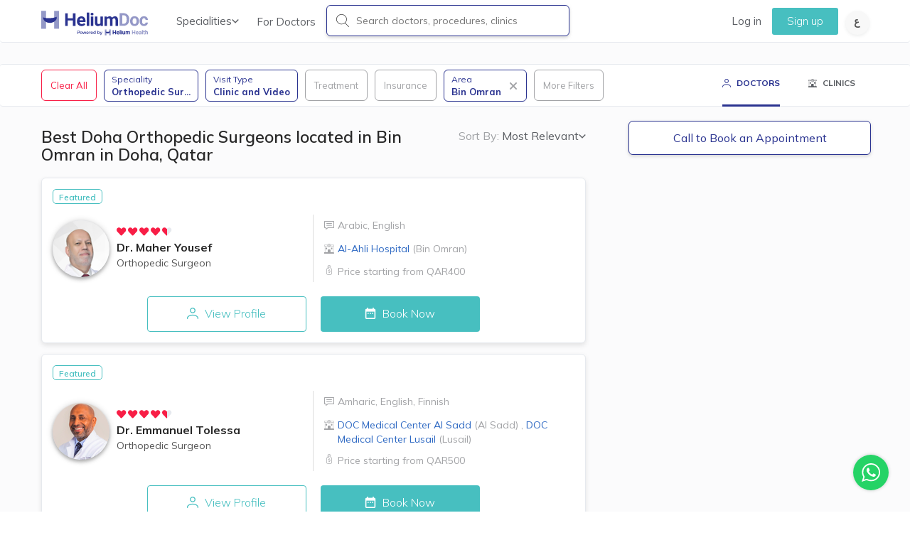

--- FILE ---
content_type: text/html; charset=utf-8
request_url: https://heliumdoc.com/doctors/orthopedic+surgeon-doha-bin+omran/
body_size: 43451
content:
<!DOCTYPE html><html lang="en" style="font-size:10px;-webkit-text-size-adjust:100%;text-size-adjust:100%"><head><meta charSet="utf-8"/><meta name="description" content="Book appointment with Best  Orthopedic Surgeon (Bones)   in Qatar. browse best doctors based on patient reviews"/><meta name="viewport" content="width=device-width, initial-scale=1, maximum-scale=1"/><title>Best Doha Orthopedic Surgeons located in Bin Omran in  Doha, Qatar | HeliumDoc</title><link rel="stylesheet" href="https://cdnjs.cloudflare.com/ajax/libs/leaflet/1.9.4/leaflet.css"/><link rel="canonical" href="https://www.heliumdoc.com/doctors/orthopedic+surgeon-doha-bin+omran/"/><link rel="alternate" href="https://www.heliumdoc.com/doctors/orthopedic+surgeon-doha-bin+omran/" hreflang="en-qa"/><script async="" defer="" src="https://www.google.com/recaptcha/api.js?render=6LcAPLcqAAAAAJzWJ_y0iyzqTVyyiCyZfNk0ucB7"></script><link rel="alternate" href="https://www.heliumdoc.com/ar/doctors/%D8%AC%D8%B1%D8%A7%D8%AD+%D8%A7%D9%84%D8%B9%D8%B8%D8%A7%D9%85-%D8%A7%D9%84%D8%AF%D9%88%D8%AD%D8%A9-%D8%A8%D9%86+%D8%B9%D9%85%D8%B1%D8%A7%D9%86/" hreflang="ar-qa"/><meta name="next-head-count" content="9"/><link rel="icon" href="/next-images/HeliumFavicon.ico" type="image/x-icon"/><link rel="preload" href="/fonts/Icons/meddy-icons.woff" as="font" crossorigin=""/><link rel="preload" href="/fonts/Icons/meddy-icons.css" as="font" crossorigin=""/><link rel="stylesheet" href="https://cdnjs.cloudflare.com/ajax/libs/react-datepicker/2.14.1/react-datepicker.min.css"/><link rel="preconnect" href="https://fonts.googleapis.com"/><link rel="preconnect" href="https://fonts.gstatic.com/"/><link rel="stylesheet" data-href="https://fonts.googleapis.com/css2?family=Mulish:ital,wght@0,200;0,300;0,400;0,600;0,700;0,900;1,200;1,300;1,400;1,600;1,700;1,900&amp;display=swap"/><link rel="preload" href="/_next/static/css/191892426ca1f790.css" as="style"/><link rel="stylesheet" href="/_next/static/css/191892426ca1f790.css" data-n-g=""/><noscript data-n-css=""></noscript><script defer="" nomodule="" src="/_next/static/chunks/polyfills-c67a75d1b6f99dc8.js"></script><script src="/_next/static/chunks/webpack-834e3d63c4e2c3cd.js" defer=""></script><script src="/_next/static/chunks/framework-5f3bec838a534705.js" defer=""></script><script src="/_next/static/chunks/main-e2bb2b57f39a2eb1.js" defer=""></script><script src="/_next/static/chunks/pages/_app-50f8f4fddfe0526d.js" defer=""></script><script src="/_next/static/chunks/2466-aac164aaa485acdf.js" defer=""></script><script src="/_next/static/chunks/5678-6aa5f1aca6192686.js" defer=""></script><script src="/_next/static/chunks/3903-64faf1aff4bcac12.js" defer=""></script><script src="/_next/static/chunks/5496-a73364f8607bc897.js" defer=""></script><script src="/_next/static/chunks/787-e96de416b53be565.js" defer=""></script><script src="/_next/static/chunks/6838-6648ebe86f4a269a.js" defer=""></script><script src="/_next/static/chunks/2556-25b9e0b3f19ae975.js" defer=""></script><script src="/_next/static/chunks/4186-3b11b84cf5f8753e.js" defer=""></script><script src="/_next/static/chunks/384-03d9654601fb2f6e.js" defer=""></script><script src="/_next/static/chunks/5839-821c19993363386f.js" defer=""></script><script src="/_next/static/chunks/8363-a441e1fd0d1291b4.js" defer=""></script><script src="/_next/static/chunks/4188-2fe0dac842a78c6d.js" defer=""></script><script src="/_next/static/chunks/pages/doctors/%5B...slug%5D-deec6e51bbdf42ea.js" defer=""></script><script src="/_next/static/6fe0ccb60f56453df81204de1862c917c5b54561/_buildManifest.js" defer=""></script><script src="/_next/static/6fe0ccb60f56453df81204de1862c917c5b54561/_ssgManifest.js" defer=""></script><style data-styled="" data-styled-version="5.3.5">@media (max-width:767px){.hIiXsm > div{inset:0 !important;}}/*!sc*/
.hIiXsm .error-toast{background-color:#D73E3E;color:#FFFFFF;width:420px;max-width:90%;border-radius:5px;padding:10px 15px;}/*!sc*/
.hIiXsm .error-toast > div{margin:0;-webkit-flex:initial;-ms-flex:initial;flex:initial;width:100%;}/*!sc*/
@media (max-width:767px){.hIiXsm .error-toast{max-width:none;border-top-left-radius:0;border-top-right-radius:0;}}/*!sc*/
data-styled.g5[id="sc-e2311785-0"]{content:"hIiXsm,"}/*!sc*/
.bEmdxU.rc-rate{margin:0;padding:0;list-style:none;font-size:18px;display:inline-block;vertical-align:middle;font-weight:normal;font-style:normal;outline:none;}/*!sc*/
.bEmdxU.rc-rate .rc-rate-disabled .rc-rate-star{cursor:default;}/*!sc*/
.bEmdxU.rc-rate .rc-rate-disabled .rc-rate-star:before,.bEmdxU.rc-rate .rc-rate-disabled .rc-rate-star-content:before{cursor:default;}/*!sc*/
.bEmdxU.rc-rate .rc-rate-star{margin:0;padding:0;display:inline-block;margin-right:8px;position:relative;-webkit-transition:all 0.3s;transition:all 0.3s;color:#e6e9ee;cursor:pointer;line-height:0;}/*!sc*/
.bEmdxU.rc-rate .rc-rate-star svg path{-webkit-transition:2s ease fill;transition:2s ease fill;}/*!sc*/
.bEmdxU.rc-rate .rc-rate-star-first{position:absolute;left:0;top:0;width:50%;height:100%;overflow:hidden;opacity:0;}/*!sc*/
.bEmdxU.rc-rate .rc-rate-star-half .rc-rate-star-first,.bEmdxU.rc-rate .rc-rate-star-half .rc-rate-star-second{opacity:1;}/*!sc*/
.bEmdxU.rc-rate .rc-rate-star-half .rc-rate-star-first,.bEmdxU.rc-rate .rc-rate-star-full .rc-rate-star-second{color:#f81e46;}/*!sc*/
.bEmdxU.rc-rate.global-rating{font-size:12px !important;line-height:0 !important;}/*!sc*/
.bEmdxU.rc-rate.global-rating .rc-rate-star{margin-right:2px;}/*!sc*/
.bEmdxU.rc-rate.global-rating svg{width:14px;height:14px;}/*!sc*/
data-styled.g219[id="sc-14e6a3f6-0"]{content:"bEmdxU,"}/*!sc*/
.bvvKAi{-webkit-text-decoration:none !important;text-decoration:none !important;}/*!sc*/
.bvvKAi:hover{-webkit-text-decoration:none !important;text-decoration:none !important;}/*!sc*/
data-styled.g242[id="sc-8bd5a2a9-22"]{content:"bvvKAi,"}/*!sc*/
</style><link rel="stylesheet" href="https://fonts.googleapis.com/css2?family=Mulish:ital,wght@0,200;0,300;0,400;0,600;0,700;0,900;1,200;1,300;1,400;1,600;1,700;1,900&display=swap"/></head><body style="font-size:14px"><div id="__next" data-reactroot=""><div id="doctors-loader1" style="height:100vh;width:100vw;background:#fff;position:fixed;z-index:999999999999999999999999;top:0;left:0;display:flex;align-items:center;justify-content:center;flex-direction:column"><div style="margin:0 auto 15px;font-size:10px;z-index:11000000;text-indent:-9999em;border:3px solid rgba(0, 0, 0, 0.2);border-left-color:#f81e46;-webkit-transform:translateZ(0);transform:translateZ(0);-webkit-animation:load8 1.1s infinite linear;animation:load8 1.1s infinite linear;border-radius:50%;width:60px;height:60px"></div><div style="font-size:18px;color:#555555;font-weight:300">Loading Doctors...</div></div><div class="navbar navbar-default global-navbar"><div class="container main-nav-container"><div class="navbar-header burger pull-left"><button class="navbar-toggle" type="button" id="sideTrigger" aria-label="Sidebar Button"><span class="icon-bar mine-shaft"></span><span class="icon-bar mine-shaft"></span><span class="icon-bar mine-shaft"></span></button></div><div class="navbar-header pull-left"><a class="navbar-brand" href="/"><span class="logo-font"><img class="nav-logo" src="/next-images/HELIUMDOC-logo-updated.svg" alt=""/></span></a></div><div class="navbar-header header-search-icon pull-right mobile-only"><div class="header-search-icon_content"><div class="pull-right"><ul class="nav pull-left"><li class="nav-item"><a href="" target="_self" class="nav-link change-lang-circle change-lang-ar" id="changeToArabic"><svg width="8" height="12" viewBox="0 0 8 12" fill="none" xmlns="http://www.w3.org/2000/svg"><path d="M4.52782 12C3.95972 12 3.40435 11.9328 2.86169 11.7983C2.3275 11.6639 1.8442 11.4496 1.41176 11.1555C0.979332 10.8697 0.63593 10.5 0.381558 10.0462C0.127186 9.59244 0 9.04622 0 8.40756C0 7.71849 0.139905 7.08824 0.419714 6.51681C0.699523 5.93698 1.0938 5.42437 1.60254 4.97899C2.11129 4.53361 2.7133 4.16387 3.40859 3.86975C4.11235 3.56723 4.8797 3.35294 5.71065 3.22689L6.13037 4.89076C5.38421 5.02521 4.73556 5.20168 4.18442 5.42017C3.64176 5.63866 3.19237 5.89496 2.83625 6.18908C2.48013 6.48319 2.21304 6.79832 2.03498 7.13445C1.86539 7.47899 1.7806 7.84034 1.7806 8.21849C1.7806 8.52101 1.83572 8.78572 1.94595 9.01261C2.06465 9.2395 2.22152 9.42857 2.41653 9.57983C2.61155 9.7395 2.82777 9.86555 3.06518 9.95798C3.3026 10.0588 3.54849 10.1303 3.80286 10.1723C4.05723 10.2143 4.29889 10.2353 4.52782 10.2353C5.11288 10.2353 5.65554 10.1807 6.1558 10.0714C6.66455 9.96218 7.1097 9.82773 7.49126 9.66807L8 11.2941C7.7965 11.395 7.50821 11.5 7.13514 11.6092C6.77054 11.7185 6.3593 11.8109 5.90143 11.8866C5.45204 11.9622 4.99417 12 4.52782 12ZM1.99682 5.01681C1.70005 4.89916 1.42448 4.73109 1.17011 4.51261C0.924218 4.29412 0.72496 4.02521 0.572337 3.70588C0.428193 3.37815 0.356121 3.0042 0.356121 2.58403C0.356121 2.05462 0.496025 1.59664 0.775835 1.21008C1.05564 0.82353 1.42872 0.52521 1.89507 0.315125C2.36142 0.105042 2.87016 0 3.4213 0C3.69263 0 3.94277 0.0168067 4.1717 0.0504202C4.40911 0.0840337 4.65077 0.134454 4.89666 0.20168L4.61685 1.87815C4.43879 1.83613 4.25649 1.80252 4.06995 1.77731C3.88341 1.7521 3.71807 1.7395 3.57393 1.7395C3.27716 1.7395 3.01855 1.78151 2.79809 1.86555C2.58612 1.94958 2.42077 2.07143 2.30207 2.23109C2.19184 2.38235 2.13673 2.56303 2.13673 2.77311C2.13673 2.94118 2.1876 3.10084 2.28935 3.2521C2.39958 3.40336 2.53948 3.53782 2.70906 3.65546C2.87864 3.76471 3.06518 3.85714 3.26868 3.93277C3.47218 4 3.67144 4.03782 3.86646 4.04622L1.99682 5.01681Z" fill="#555555"></path></svg></a></li></ul></div></div></div><div class="desk-only locale-switch-button pull-right"><div class="pull-right"><ul class="nav pull-left"><li class="nav-item"><a href="" target="_self" class="nav-link change-lang-circle change-lang-ar" id="changeToArabic"><svg width="8" height="12" viewBox="0 0 8 12" fill="none" xmlns="http://www.w3.org/2000/svg"><path d="M4.52782 12C3.95972 12 3.40435 11.9328 2.86169 11.7983C2.3275 11.6639 1.8442 11.4496 1.41176 11.1555C0.979332 10.8697 0.63593 10.5 0.381558 10.0462C0.127186 9.59244 0 9.04622 0 8.40756C0 7.71849 0.139905 7.08824 0.419714 6.51681C0.699523 5.93698 1.0938 5.42437 1.60254 4.97899C2.11129 4.53361 2.7133 4.16387 3.40859 3.86975C4.11235 3.56723 4.8797 3.35294 5.71065 3.22689L6.13037 4.89076C5.38421 5.02521 4.73556 5.20168 4.18442 5.42017C3.64176 5.63866 3.19237 5.89496 2.83625 6.18908C2.48013 6.48319 2.21304 6.79832 2.03498 7.13445C1.86539 7.47899 1.7806 7.84034 1.7806 8.21849C1.7806 8.52101 1.83572 8.78572 1.94595 9.01261C2.06465 9.2395 2.22152 9.42857 2.41653 9.57983C2.61155 9.7395 2.82777 9.86555 3.06518 9.95798C3.3026 10.0588 3.54849 10.1303 3.80286 10.1723C4.05723 10.2143 4.29889 10.2353 4.52782 10.2353C5.11288 10.2353 5.65554 10.1807 6.1558 10.0714C6.66455 9.96218 7.1097 9.82773 7.49126 9.66807L8 11.2941C7.7965 11.395 7.50821 11.5 7.13514 11.6092C6.77054 11.7185 6.3593 11.8109 5.90143 11.8866C5.45204 11.9622 4.99417 12 4.52782 12ZM1.99682 5.01681C1.70005 4.89916 1.42448 4.73109 1.17011 4.51261C0.924218 4.29412 0.72496 4.02521 0.572337 3.70588C0.428193 3.37815 0.356121 3.0042 0.356121 2.58403C0.356121 2.05462 0.496025 1.59664 0.775835 1.21008C1.05564 0.82353 1.42872 0.52521 1.89507 0.315125C2.36142 0.105042 2.87016 0 3.4213 0C3.69263 0 3.94277 0.0168067 4.1717 0.0504202C4.40911 0.0840337 4.65077 0.134454 4.89666 0.20168L4.61685 1.87815C4.43879 1.83613 4.25649 1.80252 4.06995 1.77731C3.88341 1.7521 3.71807 1.7395 3.57393 1.7395C3.27716 1.7395 3.01855 1.78151 2.79809 1.86555C2.58612 1.94958 2.42077 2.07143 2.30207 2.23109C2.19184 2.38235 2.13673 2.56303 2.13673 2.77311C2.13673 2.94118 2.1876 3.10084 2.28935 3.2521C2.39958 3.40336 2.53948 3.53782 2.70906 3.65546C2.87864 3.76471 3.06518 3.85714 3.26868 3.93277C3.47218 4 3.67144 4.03782 3.86646 4.04622L1.99682 5.01681Z" fill="#555555"></path></svg></a></li></ul></div></div><div class="collapse navbar-collapse navbar-left has-search-bar desk-only"><ul class="nav navbar-nav"><li class="dropdown jumbo"><a class="dropdown-toggle speciality-link" id="specDropdown" aria-haspopup="true" aria-expanded="false">Specialities<div class="navbar-chevron"><span class="meddy-light-chevron gray-chevron chevron-down"></span></div></a><div class="dropdown-menu" aria-labelledby="specDropdown"><div class="row"><div class="col-xs-12 col-sm-4"><h3 class="dropdown-header">General Care</h3><a class="dropdown-subheader" href="/doctors/general+practitioner/">General Practitioners (GP)</a><a class="dropdown-subheader" href="/doctors/internal+medicine/">Internal Medicine</a><a class="dropdown-subheader" href="/doctors/pediatrician/">Pediatricians</a><a class="dropdown-subheader" href="/doctors/obstetrician+and+gynecologist/">Obstetricians &amp; Gynecologists (OB/GYN)</a><a class="dropdown-subheader" href="/doctors/general+dentist/">General Dentists</a></div><div class="col-xs-12 col-sm-4"><h3 class="dropdown-header">Specialized Care</h3><a class="dropdown-subheader" href="/doctors/orthopedic+surgeon/">Orthopedic Surgeons</a><a class="dropdown-subheader" href="/doctors/urologist/">Urologists</a><a class="dropdown-subheader" href="/doctors/ophthalmologist/">Eye Doctors</a><a class="dropdown-subheader" href="/doctors/e+n+t/">Ear, Nose &amp; Throat (ENT)</a><a class="dropdown-subheader" href="/doctors/endocrinologist/">Endocrinologist</a><a class="dropdown-subheader" href="/doctors/dermatologist/">Dermatologists</a></div><div class="col-xs-12 col-sm-4"><h3 class="dropdown-header">Other Care</h3><a class="dropdown-subheader" href="/doctors/plastic+surgeon/">Plastic Surgeons</a><a class="dropdown-subheader" href="/doctors/psychiatrist/">Psychiatrists</a><a class="dropdown-subheader" href="/doctors/orthodontist/">Orthodontists</a></div></div></div></li><li class="nav-item"><a class="nav-link nav-link-for-doctors" href="/join-doctors/">For Doctors</a></li><li class="nav-item input-search-container"><div class="search-container"><div class="search-wrapper"><i class="meddy-search desk-only"></i><input type="text" name="search" class="search-input" value="" placeholder="Search doctors, procedures, clinics" id="search-text-desk" autoComplete="off" data-hj-allow="true"/><span class="close-search-cta mobile-only">Cancel</span></div></div></li></ul></div><div class="collapse navbar-collapse navbar-right additional-items desk-only"><div class="special-bar mobile-only"><span class="first pelorous"></span><span class="second primary-blue"></span><span class="third carnation"></span></div><ul class="nav navbar-nav"><li class="nav-item"><a class="nav-link" href="/login/">Log in</a></li><li class="nav-item"><a class="nav-link signup" href="/signup/">Sign up</a></li></ul></div></div><div class="mobile-only container"><div class="search-container"><div class="mobile-search-triggerer"><svg width="20" height="20" viewBox="0 0 20 20" fill="none" xmlns="http://www.w3.org/2000/svg"><path fill-rule="evenodd" clip-rule="evenodd" d="M13.6562 13.1641L18.8945 18.4375C19.0352 18.543 19.0352 18.7891 18.8945 18.8945C18.8242 18.9648 18.7188 19 18.6484 19C18.543 19 18.4727 18.9648 18.4023 18.8945L13.1289 13.6211C11.8633 14.6406 10.2109 15.2734 8.41797 15.2734C4.33984 15.2734 1 12.0742 1 8.13672C1 4.19922 4.33984 1 8.41797 1C12.4961 1 15.8359 4.19922 15.8359 8.13672C15.8359 10.1055 14.9922 11.8984 13.6562 13.1641ZM1.70312 8.13672C1.70312 11.6875 4.72656 14.6055 8.41797 14.6055C12.1094 14.6055 15.1328 11.6875 15.1328 8.13672C15.1328 4.58594 12.1094 1.66797 8.41797 1.66797C4.72656 1.66797 1.70312 4.58594 1.70312 8.13672Z" fill="#2A3390"></path><path d="M18.8945 18.4375L18.5398 18.7899L18.5654 18.8157L18.5945 18.8375L18.8945 18.4375ZM13.6562 13.1641L13.3124 12.8011L12.9407 13.1532L13.3015 13.5164L13.6562 13.1641ZM18.8945 18.8945L18.5945 18.4945L18.5661 18.5159L18.541 18.541L18.8945 18.8945ZM13.1289 13.6211L13.4825 13.2675L13.1649 12.95L12.8152 13.2317L13.1289 13.6211ZM19.2493 18.0851L14.011 12.8117L13.3015 13.5164L18.5398 18.7899L19.2493 18.0851ZM19.1945 19.2945C19.4166 19.128 19.5 18.8759 19.5 18.666C19.5 18.4561 19.4166 18.204 19.1945 18.0375L18.5945 18.8375C18.5131 18.7764 18.5 18.7001 18.5 18.666C18.5 18.6319 18.5131 18.5556 18.5945 18.4945L19.1945 19.2945ZM18.6484 19.5C18.8424 19.5 19.0779 19.4183 19.2481 19.2481L18.541 18.541C18.5627 18.5193 18.5799 18.5118 18.5858 18.5094C18.59 18.5077 18.5957 18.5058 18.6037 18.5041C18.6109 18.5026 18.626 18.5 18.6484 18.5V19.5ZM18.0488 19.2481C18.1135 19.3128 18.198 19.3811 18.3091 19.4305C18.4224 19.4809 18.5374 19.5 18.6484 19.5V18.5C18.654 18.5 18.6811 18.5015 18.7153 18.5167C18.7473 18.531 18.7615 18.5466 18.7559 18.541L18.0488 19.2481ZM12.7754 13.9746L18.0488 19.2481L18.7559 18.541L13.4825 13.2675L12.7754 13.9746ZM8.41797 15.7734C10.3291 15.7734 12.0912 15.099 13.4426 14.0105L12.8152 13.2317C11.6353 14.1822 10.0928 14.7734 8.41797 14.7734V15.7734ZM0.5 8.13672C0.5 12.369 4.08274 15.7734 8.41797 15.7734V14.7734C4.59695 14.7734 1.5 11.7794 1.5 8.13672H0.5ZM8.41797 0.5C4.08274 0.5 0.5 3.90441 0.5 8.13672H1.5C1.5 4.49402 4.59695 1.5 8.41797 1.5V0.5ZM16.3359 8.13672C16.3359 3.90441 12.7532 0.5 8.41797 0.5V1.5C12.239 1.5 15.3359 4.49402 15.3359 8.13672H16.3359ZM14.0001 13.527C15.4298 12.1726 16.3359 10.2507 16.3359 8.13672H15.3359C15.3359 9.96025 14.5545 11.6243 13.3124 12.8011L14.0001 13.527ZM8.41797 14.1055C4.98522 14.1055 2.20312 11.3942 2.20312 8.13672H1.20312C1.20312 11.9808 4.46791 15.1055 8.41797 15.1055V14.1055ZM14.6328 8.13672C14.6328 11.3942 11.8507 14.1055 8.41797 14.1055V15.1055C12.368 15.1055 15.6328 11.9808 15.6328 8.13672H14.6328ZM8.41797 2.16797C11.8507 2.16797 14.6328 4.87925 14.6328 8.13672H15.6328C15.6328 4.29263 12.368 1.16797 8.41797 1.16797V2.16797ZM2.20312 8.13672C2.20312 4.87925 4.98522 2.16797 8.41797 2.16797V1.16797C4.46791 1.16797 1.20312 4.29263 1.20312 8.13672H2.20312Z" fill="#2A3390"></path></svg><span>Search doctors, procedures, clinics</span></div></div></div></div><div class="sc-e2311785-0 hIiXsm"><div style="position:fixed;z-index:9999;top:16px;left:16px;right:16px;bottom:16px;pointer-events:none"></div></div><div><div id="listings"><div class="navbar navbar-default mobile-only" style="height:54px;z-index:4"><div class="" style="width:auto;display:flex;cursor:pointer;justify-content:space-evenly"><div class="listing-button-invert" style="width:100%;display:flex;justify-content:center;align-items:center"><div style="display:flex;justify-content:center;margin-top:3px;font-size:12px;font-weight:bold"><i style="margin-top:2px" class="meddy-profile middle-icon mr-1"></i><span>DOCTORS</span></div></div><div class="" style="width:100%;display:flex;justify-content:center;align-items:center"><div style="display:flex;justify-content:center;font-size:12px;font-weight:bold"><i style="margin-top:2px" class="meddy-clinic middle-icon mr-1 "></i> <span>CLINICS</span></div></div></div></div><div id="doctor-filters-placeholder" class="doctor-filters-placeholder" style="position:sticky;min-height:60px"><div class="filter-box"><div class="filters-container doctor-listing-filter-container custom-size" style="background:transparent"></div></div></div><div class="container listings-container"><div class="row"><div><div class="col-md-8 col-xs-12 listings-wrapper"><div class="pre-listings-section desk-only" style="margin-top:30px"><div class="listings-sort-by-wrapper"><span id="sortByListTrigger" trigger-overlay="" animate-in="slideInUp" animate-out="slideOutDown" target-id="sortByListOverlay2"><span class="sort-by-header">Sort By:<!-- --> </span><span class="listings-sort-by-active">Most Relevant</span><span class="meddy-light-chevron gray-chevron chevron-down navbar-chevron"></span></span></div><div><h1 class="listings-object-count">Best Doha Orthopedic Surgeons located in Bin Omran in  Doha, Qatar</h1></div></div><div class="listings-container"><div><div style="min-height:200px"><a itemType="http://schema.org/Physician" class="listings-card doctor-card-wrapper medium-dropshadow" title="Best Orthopedic Surgeon in Doha" style="padding-bottom:15px" href="/maher-yousef/"><meta itemProp="name" content="Dr. Maher Yousef"/><meta itemProp="image" content="https://cloud.heliumdoc.com/profilepic/maher-yousef/300/300/95"/><meta itemProp="medicalSpecialty"/><meta itemProp="address" content="Bin Omran"/><meta itemProp="telephone"/><meta itemProp="priceRange" content="Price starting from QAR400"/><meta itemProp="geo"/><meta itemProp="hasMap" content="https://www.google.com/maps/place/"/><meta itemProp="url" content="/doctors/orthopedic+surgeon-doha-bin+omran/"/><meta itemProp="description" content="Book appointment with Best  Orthopedic Surgeon (Bones)   in Qatar. browse best doctors based on patient reviews"/><div style="display:flex;flex-direction:column"><div style="display:flex;gap:12px"><div class="special-identifiers"><div class="status-container" style="display:flex;flex-wrap:wrap"> <div class="featured-identifier">Featured</div> <!-- --> </div></div></div><div class="doctor-card-name-price-group-container"><div class="doctor-card-name-group-wrapper"><div id="name-group" style="display:flex;align-items:center"><div style="display:flex;justify-content:center;flex-direction:column"><div class="img-circle lazy-img-placeholder doctor-card-name-group-image-wrapper"><span style="box-sizing:border-box;display:inline-block;overflow:hidden;width:initial;height:initial;background:none;opacity:1;border:0;margin:0;padding:0;position:relative;max-width:100%"><span style="box-sizing:border-box;display:block;width:initial;height:initial;background:none;opacity:1;border:0;margin:0;padding:0;max-width:100%"><img style="display:block;max-width:100%;width:initial;height:initial;background:none;opacity:1;border:0;margin:0;padding:0" alt="" aria-hidden="true" src="data:image/svg+xml,%3csvg%20xmlns=%27http://www.w3.org/2000/svg%27%20version=%271.1%27%20width=%27130%27%20height=%27130%27/%3e"/></span><img alt="Dr. Maher Yousef" src="[data-uri]" decoding="async" data-nimg="intrinsic" class="doctor-card-pic" style="position:absolute;top:0;left:0;bottom:0;right:0;box-sizing:border-box;padding:0;border:none;margin:auto;display:block;width:0;height:0;min-width:100%;max-width:100%;min-height:100%;max-height:100%"/><noscript><img alt="Dr. Maher Yousef" srcSet="/_next/image/?url=https%3A%2F%2Fcloud.heliumdoc.com%2Fprofilepic%2Fmaher-yousef%2F100%2F100%2F95&amp;w=256&amp;q=75 1x, /_next/image/?url=https%3A%2F%2Fcloud.heliumdoc.com%2Fprofilepic%2Fmaher-yousef%2F100%2F100%2F95&amp;w=384&amp;q=75 2x" src="/_next/image/?url=https%3A%2F%2Fcloud.heliumdoc.com%2Fprofilepic%2Fmaher-yousef%2F100%2F100%2F95&amp;w=384&amp;q=75" decoding="async" data-nimg="intrinsic" style="position:absolute;top:0;left:0;bottom:0;right:0;box-sizing:border-box;padding:0;border:none;margin:auto;display:block;width:0;height:0;min-width:100%;max-width:100%;min-height:100%;max-height:100%" class="doctor-card-pic" loading="lazy"/></noscript></span></div></div><div style="display:flex;flex-direction:column;justify-content:center;margin:0px 10px"><div class="rating-placeholder"><div class="rating-scheme"><ul class="rc-rate sc-14e6a3f6-0 bEmdxU global-rating rc-rate-disabled" tabindex="-1" role="radiogroup"><li class="rc-rate-star rc-rate-star-full"><div role="radio" aria-checked="true" aria-posinset="1" aria-setsize="5" tabindex="-1"><div class="rc-rate-star-first"><svg width="32px" height="32px" viewBox="0 0 12 10" version="1.1" xmlns="http://www.w3.org/2000/svg" xmlns:xlink="http://www.w3.org/1999/xlink"><g id="Symbols" stroke="none" stroke-width="1" fill="none" fill-rule="evenodd"><g id="Rating-/-5" transform="translate(0.000000, -1.000000)" fill-rule="nonzero"><path fill="currentColor" d="M0.826146558,6.03328158 L4.98004664,10.3945038 L4.98006425,10.3944871 C5.36095809,10.7943914 5.99392009,10.8098025 6.39382444,10.4289086 C6.40529583,10.4179826 6.41650595,10.4067854 6.42744531,10.3953267 C8.2390822,8.4976843 9.62530899,7.0456436 10.5861257,6.03920466 C11.6881957,4.88480891 11.6881957,3.02610833 10.5861257,1.87171412 C9.48407032,0.717319911 7.70961778,0.717302988 6.60754777,1.87171412 L5.7089454,2.81295288 L4.80473911,1.86579566 C3.70265447,0.711401448 1.92821642,0.711401448 0.826146558,1.86579566 C-0.27592349,3.02018986 -0.274840749,4.87777198 0.826146558,6.03328158 Z" id="Shape"></path></g></g></svg></div><div class="rc-rate-star-second"><svg width="32px" height="32px" viewBox="0 0 12 10" version="1.1" xmlns="http://www.w3.org/2000/svg" xmlns:xlink="http://www.w3.org/1999/xlink"><g id="Symbols" stroke="none" stroke-width="1" fill="none" fill-rule="evenodd"><g id="Rating-/-5" transform="translate(0.000000, -1.000000)" fill-rule="nonzero"><path fill="currentColor" d="M0.826146558,6.03328158 L4.98004664,10.3945038 L4.98006425,10.3944871 C5.36095809,10.7943914 5.99392009,10.8098025 6.39382444,10.4289086 C6.40529583,10.4179826 6.41650595,10.4067854 6.42744531,10.3953267 C8.2390822,8.4976843 9.62530899,7.0456436 10.5861257,6.03920466 C11.6881957,4.88480891 11.6881957,3.02610833 10.5861257,1.87171412 C9.48407032,0.717319911 7.70961778,0.717302988 6.60754777,1.87171412 L5.7089454,2.81295288 L4.80473911,1.86579566 C3.70265447,0.711401448 1.92821642,0.711401448 0.826146558,1.86579566 C-0.27592349,3.02018986 -0.274840749,4.87777198 0.826146558,6.03328158 Z" id="Shape"></path></g></g></svg></div></div></li><li class="rc-rate-star rc-rate-star-full"><div role="radio" aria-checked="true" aria-posinset="2" aria-setsize="5" tabindex="-1"><div class="rc-rate-star-first"><svg width="32px" height="32px" viewBox="0 0 12 10" version="1.1" xmlns="http://www.w3.org/2000/svg" xmlns:xlink="http://www.w3.org/1999/xlink"><g id="Symbols" stroke="none" stroke-width="1" fill="none" fill-rule="evenodd"><g id="Rating-/-5" transform="translate(0.000000, -1.000000)" fill-rule="nonzero"><path fill="currentColor" d="M0.826146558,6.03328158 L4.98004664,10.3945038 L4.98006425,10.3944871 C5.36095809,10.7943914 5.99392009,10.8098025 6.39382444,10.4289086 C6.40529583,10.4179826 6.41650595,10.4067854 6.42744531,10.3953267 C8.2390822,8.4976843 9.62530899,7.0456436 10.5861257,6.03920466 C11.6881957,4.88480891 11.6881957,3.02610833 10.5861257,1.87171412 C9.48407032,0.717319911 7.70961778,0.717302988 6.60754777,1.87171412 L5.7089454,2.81295288 L4.80473911,1.86579566 C3.70265447,0.711401448 1.92821642,0.711401448 0.826146558,1.86579566 C-0.27592349,3.02018986 -0.274840749,4.87777198 0.826146558,6.03328158 Z" id="Shape"></path></g></g></svg></div><div class="rc-rate-star-second"><svg width="32px" height="32px" viewBox="0 0 12 10" version="1.1" xmlns="http://www.w3.org/2000/svg" xmlns:xlink="http://www.w3.org/1999/xlink"><g id="Symbols" stroke="none" stroke-width="1" fill="none" fill-rule="evenodd"><g id="Rating-/-5" transform="translate(0.000000, -1.000000)" fill-rule="nonzero"><path fill="currentColor" d="M0.826146558,6.03328158 L4.98004664,10.3945038 L4.98006425,10.3944871 C5.36095809,10.7943914 5.99392009,10.8098025 6.39382444,10.4289086 C6.40529583,10.4179826 6.41650595,10.4067854 6.42744531,10.3953267 C8.2390822,8.4976843 9.62530899,7.0456436 10.5861257,6.03920466 C11.6881957,4.88480891 11.6881957,3.02610833 10.5861257,1.87171412 C9.48407032,0.717319911 7.70961778,0.717302988 6.60754777,1.87171412 L5.7089454,2.81295288 L4.80473911,1.86579566 C3.70265447,0.711401448 1.92821642,0.711401448 0.826146558,1.86579566 C-0.27592349,3.02018986 -0.274840749,4.87777198 0.826146558,6.03328158 Z" id="Shape"></path></g></g></svg></div></div></li><li class="rc-rate-star rc-rate-star-full"><div role="radio" aria-checked="true" aria-posinset="3" aria-setsize="5" tabindex="-1"><div class="rc-rate-star-first"><svg width="32px" height="32px" viewBox="0 0 12 10" version="1.1" xmlns="http://www.w3.org/2000/svg" xmlns:xlink="http://www.w3.org/1999/xlink"><g id="Symbols" stroke="none" stroke-width="1" fill="none" fill-rule="evenodd"><g id="Rating-/-5" transform="translate(0.000000, -1.000000)" fill-rule="nonzero"><path fill="currentColor" d="M0.826146558,6.03328158 L4.98004664,10.3945038 L4.98006425,10.3944871 C5.36095809,10.7943914 5.99392009,10.8098025 6.39382444,10.4289086 C6.40529583,10.4179826 6.41650595,10.4067854 6.42744531,10.3953267 C8.2390822,8.4976843 9.62530899,7.0456436 10.5861257,6.03920466 C11.6881957,4.88480891 11.6881957,3.02610833 10.5861257,1.87171412 C9.48407032,0.717319911 7.70961778,0.717302988 6.60754777,1.87171412 L5.7089454,2.81295288 L4.80473911,1.86579566 C3.70265447,0.711401448 1.92821642,0.711401448 0.826146558,1.86579566 C-0.27592349,3.02018986 -0.274840749,4.87777198 0.826146558,6.03328158 Z" id="Shape"></path></g></g></svg></div><div class="rc-rate-star-second"><svg width="32px" height="32px" viewBox="0 0 12 10" version="1.1" xmlns="http://www.w3.org/2000/svg" xmlns:xlink="http://www.w3.org/1999/xlink"><g id="Symbols" stroke="none" stroke-width="1" fill="none" fill-rule="evenodd"><g id="Rating-/-5" transform="translate(0.000000, -1.000000)" fill-rule="nonzero"><path fill="currentColor" d="M0.826146558,6.03328158 L4.98004664,10.3945038 L4.98006425,10.3944871 C5.36095809,10.7943914 5.99392009,10.8098025 6.39382444,10.4289086 C6.40529583,10.4179826 6.41650595,10.4067854 6.42744531,10.3953267 C8.2390822,8.4976843 9.62530899,7.0456436 10.5861257,6.03920466 C11.6881957,4.88480891 11.6881957,3.02610833 10.5861257,1.87171412 C9.48407032,0.717319911 7.70961778,0.717302988 6.60754777,1.87171412 L5.7089454,2.81295288 L4.80473911,1.86579566 C3.70265447,0.711401448 1.92821642,0.711401448 0.826146558,1.86579566 C-0.27592349,3.02018986 -0.274840749,4.87777198 0.826146558,6.03328158 Z" id="Shape"></path></g></g></svg></div></div></li><li class="rc-rate-star rc-rate-star-full"><div role="radio" aria-checked="true" aria-posinset="4" aria-setsize="5" tabindex="-1"><div class="rc-rate-star-first"><svg width="32px" height="32px" viewBox="0 0 12 10" version="1.1" xmlns="http://www.w3.org/2000/svg" xmlns:xlink="http://www.w3.org/1999/xlink"><g id="Symbols" stroke="none" stroke-width="1" fill="none" fill-rule="evenodd"><g id="Rating-/-5" transform="translate(0.000000, -1.000000)" fill-rule="nonzero"><path fill="currentColor" d="M0.826146558,6.03328158 L4.98004664,10.3945038 L4.98006425,10.3944871 C5.36095809,10.7943914 5.99392009,10.8098025 6.39382444,10.4289086 C6.40529583,10.4179826 6.41650595,10.4067854 6.42744531,10.3953267 C8.2390822,8.4976843 9.62530899,7.0456436 10.5861257,6.03920466 C11.6881957,4.88480891 11.6881957,3.02610833 10.5861257,1.87171412 C9.48407032,0.717319911 7.70961778,0.717302988 6.60754777,1.87171412 L5.7089454,2.81295288 L4.80473911,1.86579566 C3.70265447,0.711401448 1.92821642,0.711401448 0.826146558,1.86579566 C-0.27592349,3.02018986 -0.274840749,4.87777198 0.826146558,6.03328158 Z" id="Shape"></path></g></g></svg></div><div class="rc-rate-star-second"><svg width="32px" height="32px" viewBox="0 0 12 10" version="1.1" xmlns="http://www.w3.org/2000/svg" xmlns:xlink="http://www.w3.org/1999/xlink"><g id="Symbols" stroke="none" stroke-width="1" fill="none" fill-rule="evenodd"><g id="Rating-/-5" transform="translate(0.000000, -1.000000)" fill-rule="nonzero"><path fill="currentColor" d="M0.826146558,6.03328158 L4.98004664,10.3945038 L4.98006425,10.3944871 C5.36095809,10.7943914 5.99392009,10.8098025 6.39382444,10.4289086 C6.40529583,10.4179826 6.41650595,10.4067854 6.42744531,10.3953267 C8.2390822,8.4976843 9.62530899,7.0456436 10.5861257,6.03920466 C11.6881957,4.88480891 11.6881957,3.02610833 10.5861257,1.87171412 C9.48407032,0.717319911 7.70961778,0.717302988 6.60754777,1.87171412 L5.7089454,2.81295288 L4.80473911,1.86579566 C3.70265447,0.711401448 1.92821642,0.711401448 0.826146558,1.86579566 C-0.27592349,3.02018986 -0.274840749,4.87777198 0.826146558,6.03328158 Z" id="Shape"></path></g></g></svg></div></div></li><li class="rc-rate-star rc-rate-star-half rc-rate-star-active"><div role="radio" aria-checked="true" aria-posinset="5" aria-setsize="5" tabindex="-1"><div class="rc-rate-star-first"><svg width="32px" height="32px" viewBox="0 0 12 10" version="1.1" xmlns="http://www.w3.org/2000/svg" xmlns:xlink="http://www.w3.org/1999/xlink"><g id="Symbols" stroke="none" stroke-width="1" fill="none" fill-rule="evenodd"><g id="Rating-/-5" transform="translate(0.000000, -1.000000)" fill-rule="nonzero"><path fill="currentColor" d="M0.826146558,6.03328158 L4.98004664,10.3945038 L4.98006425,10.3944871 C5.36095809,10.7943914 5.99392009,10.8098025 6.39382444,10.4289086 C6.40529583,10.4179826 6.41650595,10.4067854 6.42744531,10.3953267 C8.2390822,8.4976843 9.62530899,7.0456436 10.5861257,6.03920466 C11.6881957,4.88480891 11.6881957,3.02610833 10.5861257,1.87171412 C9.48407032,0.717319911 7.70961778,0.717302988 6.60754777,1.87171412 L5.7089454,2.81295288 L4.80473911,1.86579566 C3.70265447,0.711401448 1.92821642,0.711401448 0.826146558,1.86579566 C-0.27592349,3.02018986 -0.274840749,4.87777198 0.826146558,6.03328158 Z" id="Shape"></path></g></g></svg></div><div class="rc-rate-star-second"><svg width="32px" height="32px" viewBox="0 0 12 10" version="1.1" xmlns="http://www.w3.org/2000/svg" xmlns:xlink="http://www.w3.org/1999/xlink"><g id="Symbols" stroke="none" stroke-width="1" fill="none" fill-rule="evenodd"><g id="Rating-/-5" transform="translate(0.000000, -1.000000)" fill-rule="nonzero"><path fill="currentColor" d="M0.826146558,6.03328158 L4.98004664,10.3945038 L4.98006425,10.3944871 C5.36095809,10.7943914 5.99392009,10.8098025 6.39382444,10.4289086 C6.40529583,10.4179826 6.41650595,10.4067854 6.42744531,10.3953267 C8.2390822,8.4976843 9.62530899,7.0456436 10.5861257,6.03920466 C11.6881957,4.88480891 11.6881957,3.02610833 10.5861257,1.87171412 C9.48407032,0.717319911 7.70961778,0.717302988 6.60754777,1.87171412 L5.7089454,2.81295288 L4.80473911,1.86579566 C3.70265447,0.711401448 1.92821642,0.711401448 0.826146558,1.86579566 C-0.27592349,3.02018986 -0.274840749,4.87777198 0.826146558,6.03328158 Z" id="Shape"></path></g></g></svg></div></div></li></ul></div></div><h3 style="font-size:16px;color:#282828;font-weight:700;margin:5px 0px 3px 0px">Dr.<!-- --> <!-- -->Maher Yousef</h3><p style="font-weight:400;color:#555555;font-size:14px;margin-bottom:0px">Orthopedic Surgeon</p></div></div></div><div style="display:flex;justify-content:center;flex-direction:column;flex-basis:0;flex-grow:1;margin-right:10px"><div id="price-group" class="doctor-card-price-group"><p class="listings-card-subheader doctor-card-price-group-item"><i class="meddy-speech-bubble middle-icon" style="margin-top:3px"></i><div><shy> <span>Arabic<span>,</span></span></shy><shy> <span>English</span></shy></div></p><p class="listings-card-subheader doctor-card-price-group-item" style="display:flex"><i class="meddy-clinic middle-icon" style="margin-top:2px"></i><div><div><span><a style="font-size:14px" class="listings-subheader-link" title="Dr. Maher Yousef Al-Ahli Hospital" href="/clinic/al-ahli-hospital/">Al-Ahli Hospital<!-- --> <!-- --> <span style="color:#A2A3A6">(<!-- -->Bin Omran<!-- -->)</span></a></span></div></div></p><p class="listings-card-subheader price-limit-div doctor-card-price-group-item"><i class="meddy-price-tag middle-icon"></i>Price starting from<!-- --> <!-- -->QAR400</p></div></div></div><div class="doctor-card-button-group-wrapper"><div style="display:flex"><div class="doctor-card-button-group-inner" style="flex-grow:1"><a title="Dr. Maher Yousef Orthopedic Surgeon" href="/maher-yousef/"><button class="listings-view-cta button-default-md doctor-card-button-group-btn-view-profile  "><i class="meddy-profile middle-icon desk-only" aria-hidden="true"></i> View Profile </button></a></div><div class="doctor-card-button-group-inner" style="flex-grow:2" title="Book appointment with Dr. Maher Yousef Orthopedic Surgeon"><a class="sc-8bd5a2a9-22 bvvKAi"><button class="listings-book-now button-default-md doctor-card-button-group-btn doctor-card-button-group-btn-book"><i class="meddy-calendar middle-icon doctor-listing-calender" aria-hidden="true"></i> Book Now </button></a></div></div></div></div></a></div><div class="mobile-only"></div></div><div><div style="min-height:200px"><a itemType="http://schema.org/Physician" class="listings-card doctor-card-wrapper medium-dropshadow" title="Best Orthopedic Surgeon in Doha" style="padding-bottom:15px" href="/emmanuel-tolessa/"><meta itemProp="name" content="Dr. Emmanuel Tolessa"/><meta itemProp="image" content="https://cloud.heliumdoc.com/profilepic/emmanuel-tolessa/300/300/95"/><meta itemProp="medicalSpecialty"/><meta itemProp="address" content="Al Sadd"/><meta itemProp="telephone"/><meta itemProp="priceRange" content="Price starting from QAR500"/><meta itemProp="geo"/><meta itemProp="hasMap" content="https://www.google.com/maps/place/"/><meta itemProp="url" content="/doctors/orthopedic+surgeon-doha-bin+omran/"/><meta itemProp="description" content="Book appointment with Best  Orthopedic Surgeon (Bones)   in Qatar. browse best doctors based on patient reviews"/><div style="display:flex;flex-direction:column"><div style="display:flex;gap:12px"><div class="special-identifiers"><div class="status-container" style="display:flex;flex-wrap:wrap"> <div class="featured-identifier">Featured</div> <!-- --> </div></div></div><div class="doctor-card-name-price-group-container"><div class="doctor-card-name-group-wrapper"><div id="name-group" style="display:flex;align-items:center"><div style="display:flex;justify-content:center;flex-direction:column"><div class="img-circle lazy-img-placeholder doctor-card-name-group-image-wrapper"><span style="box-sizing:border-box;display:inline-block;overflow:hidden;width:initial;height:initial;background:none;opacity:1;border:0;margin:0;padding:0;position:relative;max-width:100%"><span style="box-sizing:border-box;display:block;width:initial;height:initial;background:none;opacity:1;border:0;margin:0;padding:0;max-width:100%"><img style="display:block;max-width:100%;width:initial;height:initial;background:none;opacity:1;border:0;margin:0;padding:0" alt="" aria-hidden="true" src="data:image/svg+xml,%3csvg%20xmlns=%27http://www.w3.org/2000/svg%27%20version=%271.1%27%20width=%27130%27%20height=%27130%27/%3e"/></span><img alt="Dr. Emmanuel Tolessa" src="[data-uri]" decoding="async" data-nimg="intrinsic" class="doctor-card-pic" style="position:absolute;top:0;left:0;bottom:0;right:0;box-sizing:border-box;padding:0;border:none;margin:auto;display:block;width:0;height:0;min-width:100%;max-width:100%;min-height:100%;max-height:100%"/><noscript><img alt="Dr. Emmanuel Tolessa" srcSet="/_next/image/?url=https%3A%2F%2Fcloud.heliumdoc.com%2Fprofilepic%2Femmanuel-tolessa%2F100%2F100%2F95&amp;w=256&amp;q=75 1x, /_next/image/?url=https%3A%2F%2Fcloud.heliumdoc.com%2Fprofilepic%2Femmanuel-tolessa%2F100%2F100%2F95&amp;w=384&amp;q=75 2x" src="/_next/image/?url=https%3A%2F%2Fcloud.heliumdoc.com%2Fprofilepic%2Femmanuel-tolessa%2F100%2F100%2F95&amp;w=384&amp;q=75" decoding="async" data-nimg="intrinsic" style="position:absolute;top:0;left:0;bottom:0;right:0;box-sizing:border-box;padding:0;border:none;margin:auto;display:block;width:0;height:0;min-width:100%;max-width:100%;min-height:100%;max-height:100%" class="doctor-card-pic" loading="lazy"/></noscript></span></div></div><div style="display:flex;flex-direction:column;justify-content:center;margin:0px 10px"><div class="rating-placeholder"><div class="rating-scheme"><ul class="rc-rate sc-14e6a3f6-0 bEmdxU global-rating rc-rate-disabled" tabindex="-1" role="radiogroup"><li class="rc-rate-star rc-rate-star-full"><div role="radio" aria-checked="true" aria-posinset="1" aria-setsize="5" tabindex="-1"><div class="rc-rate-star-first"><svg width="32px" height="32px" viewBox="0 0 12 10" version="1.1" xmlns="http://www.w3.org/2000/svg" xmlns:xlink="http://www.w3.org/1999/xlink"><g id="Symbols" stroke="none" stroke-width="1" fill="none" fill-rule="evenodd"><g id="Rating-/-5" transform="translate(0.000000, -1.000000)" fill-rule="nonzero"><path fill="currentColor" d="M0.826146558,6.03328158 L4.98004664,10.3945038 L4.98006425,10.3944871 C5.36095809,10.7943914 5.99392009,10.8098025 6.39382444,10.4289086 C6.40529583,10.4179826 6.41650595,10.4067854 6.42744531,10.3953267 C8.2390822,8.4976843 9.62530899,7.0456436 10.5861257,6.03920466 C11.6881957,4.88480891 11.6881957,3.02610833 10.5861257,1.87171412 C9.48407032,0.717319911 7.70961778,0.717302988 6.60754777,1.87171412 L5.7089454,2.81295288 L4.80473911,1.86579566 C3.70265447,0.711401448 1.92821642,0.711401448 0.826146558,1.86579566 C-0.27592349,3.02018986 -0.274840749,4.87777198 0.826146558,6.03328158 Z" id="Shape"></path></g></g></svg></div><div class="rc-rate-star-second"><svg width="32px" height="32px" viewBox="0 0 12 10" version="1.1" xmlns="http://www.w3.org/2000/svg" xmlns:xlink="http://www.w3.org/1999/xlink"><g id="Symbols" stroke="none" stroke-width="1" fill="none" fill-rule="evenodd"><g id="Rating-/-5" transform="translate(0.000000, -1.000000)" fill-rule="nonzero"><path fill="currentColor" d="M0.826146558,6.03328158 L4.98004664,10.3945038 L4.98006425,10.3944871 C5.36095809,10.7943914 5.99392009,10.8098025 6.39382444,10.4289086 C6.40529583,10.4179826 6.41650595,10.4067854 6.42744531,10.3953267 C8.2390822,8.4976843 9.62530899,7.0456436 10.5861257,6.03920466 C11.6881957,4.88480891 11.6881957,3.02610833 10.5861257,1.87171412 C9.48407032,0.717319911 7.70961778,0.717302988 6.60754777,1.87171412 L5.7089454,2.81295288 L4.80473911,1.86579566 C3.70265447,0.711401448 1.92821642,0.711401448 0.826146558,1.86579566 C-0.27592349,3.02018986 -0.274840749,4.87777198 0.826146558,6.03328158 Z" id="Shape"></path></g></g></svg></div></div></li><li class="rc-rate-star rc-rate-star-full"><div role="radio" aria-checked="true" aria-posinset="2" aria-setsize="5" tabindex="-1"><div class="rc-rate-star-first"><svg width="32px" height="32px" viewBox="0 0 12 10" version="1.1" xmlns="http://www.w3.org/2000/svg" xmlns:xlink="http://www.w3.org/1999/xlink"><g id="Symbols" stroke="none" stroke-width="1" fill="none" fill-rule="evenodd"><g id="Rating-/-5" transform="translate(0.000000, -1.000000)" fill-rule="nonzero"><path fill="currentColor" d="M0.826146558,6.03328158 L4.98004664,10.3945038 L4.98006425,10.3944871 C5.36095809,10.7943914 5.99392009,10.8098025 6.39382444,10.4289086 C6.40529583,10.4179826 6.41650595,10.4067854 6.42744531,10.3953267 C8.2390822,8.4976843 9.62530899,7.0456436 10.5861257,6.03920466 C11.6881957,4.88480891 11.6881957,3.02610833 10.5861257,1.87171412 C9.48407032,0.717319911 7.70961778,0.717302988 6.60754777,1.87171412 L5.7089454,2.81295288 L4.80473911,1.86579566 C3.70265447,0.711401448 1.92821642,0.711401448 0.826146558,1.86579566 C-0.27592349,3.02018986 -0.274840749,4.87777198 0.826146558,6.03328158 Z" id="Shape"></path></g></g></svg></div><div class="rc-rate-star-second"><svg width="32px" height="32px" viewBox="0 0 12 10" version="1.1" xmlns="http://www.w3.org/2000/svg" xmlns:xlink="http://www.w3.org/1999/xlink"><g id="Symbols" stroke="none" stroke-width="1" fill="none" fill-rule="evenodd"><g id="Rating-/-5" transform="translate(0.000000, -1.000000)" fill-rule="nonzero"><path fill="currentColor" d="M0.826146558,6.03328158 L4.98004664,10.3945038 L4.98006425,10.3944871 C5.36095809,10.7943914 5.99392009,10.8098025 6.39382444,10.4289086 C6.40529583,10.4179826 6.41650595,10.4067854 6.42744531,10.3953267 C8.2390822,8.4976843 9.62530899,7.0456436 10.5861257,6.03920466 C11.6881957,4.88480891 11.6881957,3.02610833 10.5861257,1.87171412 C9.48407032,0.717319911 7.70961778,0.717302988 6.60754777,1.87171412 L5.7089454,2.81295288 L4.80473911,1.86579566 C3.70265447,0.711401448 1.92821642,0.711401448 0.826146558,1.86579566 C-0.27592349,3.02018986 -0.274840749,4.87777198 0.826146558,6.03328158 Z" id="Shape"></path></g></g></svg></div></div></li><li class="rc-rate-star rc-rate-star-full"><div role="radio" aria-checked="true" aria-posinset="3" aria-setsize="5" tabindex="-1"><div class="rc-rate-star-first"><svg width="32px" height="32px" viewBox="0 0 12 10" version="1.1" xmlns="http://www.w3.org/2000/svg" xmlns:xlink="http://www.w3.org/1999/xlink"><g id="Symbols" stroke="none" stroke-width="1" fill="none" fill-rule="evenodd"><g id="Rating-/-5" transform="translate(0.000000, -1.000000)" fill-rule="nonzero"><path fill="currentColor" d="M0.826146558,6.03328158 L4.98004664,10.3945038 L4.98006425,10.3944871 C5.36095809,10.7943914 5.99392009,10.8098025 6.39382444,10.4289086 C6.40529583,10.4179826 6.41650595,10.4067854 6.42744531,10.3953267 C8.2390822,8.4976843 9.62530899,7.0456436 10.5861257,6.03920466 C11.6881957,4.88480891 11.6881957,3.02610833 10.5861257,1.87171412 C9.48407032,0.717319911 7.70961778,0.717302988 6.60754777,1.87171412 L5.7089454,2.81295288 L4.80473911,1.86579566 C3.70265447,0.711401448 1.92821642,0.711401448 0.826146558,1.86579566 C-0.27592349,3.02018986 -0.274840749,4.87777198 0.826146558,6.03328158 Z" id="Shape"></path></g></g></svg></div><div class="rc-rate-star-second"><svg width="32px" height="32px" viewBox="0 0 12 10" version="1.1" xmlns="http://www.w3.org/2000/svg" xmlns:xlink="http://www.w3.org/1999/xlink"><g id="Symbols" stroke="none" stroke-width="1" fill="none" fill-rule="evenodd"><g id="Rating-/-5" transform="translate(0.000000, -1.000000)" fill-rule="nonzero"><path fill="currentColor" d="M0.826146558,6.03328158 L4.98004664,10.3945038 L4.98006425,10.3944871 C5.36095809,10.7943914 5.99392009,10.8098025 6.39382444,10.4289086 C6.40529583,10.4179826 6.41650595,10.4067854 6.42744531,10.3953267 C8.2390822,8.4976843 9.62530899,7.0456436 10.5861257,6.03920466 C11.6881957,4.88480891 11.6881957,3.02610833 10.5861257,1.87171412 C9.48407032,0.717319911 7.70961778,0.717302988 6.60754777,1.87171412 L5.7089454,2.81295288 L4.80473911,1.86579566 C3.70265447,0.711401448 1.92821642,0.711401448 0.826146558,1.86579566 C-0.27592349,3.02018986 -0.274840749,4.87777198 0.826146558,6.03328158 Z" id="Shape"></path></g></g></svg></div></div></li><li class="rc-rate-star rc-rate-star-full"><div role="radio" aria-checked="true" aria-posinset="4" aria-setsize="5" tabindex="-1"><div class="rc-rate-star-first"><svg width="32px" height="32px" viewBox="0 0 12 10" version="1.1" xmlns="http://www.w3.org/2000/svg" xmlns:xlink="http://www.w3.org/1999/xlink"><g id="Symbols" stroke="none" stroke-width="1" fill="none" fill-rule="evenodd"><g id="Rating-/-5" transform="translate(0.000000, -1.000000)" fill-rule="nonzero"><path fill="currentColor" d="M0.826146558,6.03328158 L4.98004664,10.3945038 L4.98006425,10.3944871 C5.36095809,10.7943914 5.99392009,10.8098025 6.39382444,10.4289086 C6.40529583,10.4179826 6.41650595,10.4067854 6.42744531,10.3953267 C8.2390822,8.4976843 9.62530899,7.0456436 10.5861257,6.03920466 C11.6881957,4.88480891 11.6881957,3.02610833 10.5861257,1.87171412 C9.48407032,0.717319911 7.70961778,0.717302988 6.60754777,1.87171412 L5.7089454,2.81295288 L4.80473911,1.86579566 C3.70265447,0.711401448 1.92821642,0.711401448 0.826146558,1.86579566 C-0.27592349,3.02018986 -0.274840749,4.87777198 0.826146558,6.03328158 Z" id="Shape"></path></g></g></svg></div><div class="rc-rate-star-second"><svg width="32px" height="32px" viewBox="0 0 12 10" version="1.1" xmlns="http://www.w3.org/2000/svg" xmlns:xlink="http://www.w3.org/1999/xlink"><g id="Symbols" stroke="none" stroke-width="1" fill="none" fill-rule="evenodd"><g id="Rating-/-5" transform="translate(0.000000, -1.000000)" fill-rule="nonzero"><path fill="currentColor" d="M0.826146558,6.03328158 L4.98004664,10.3945038 L4.98006425,10.3944871 C5.36095809,10.7943914 5.99392009,10.8098025 6.39382444,10.4289086 C6.40529583,10.4179826 6.41650595,10.4067854 6.42744531,10.3953267 C8.2390822,8.4976843 9.62530899,7.0456436 10.5861257,6.03920466 C11.6881957,4.88480891 11.6881957,3.02610833 10.5861257,1.87171412 C9.48407032,0.717319911 7.70961778,0.717302988 6.60754777,1.87171412 L5.7089454,2.81295288 L4.80473911,1.86579566 C3.70265447,0.711401448 1.92821642,0.711401448 0.826146558,1.86579566 C-0.27592349,3.02018986 -0.274840749,4.87777198 0.826146558,6.03328158 Z" id="Shape"></path></g></g></svg></div></div></li><li class="rc-rate-star rc-rate-star-half rc-rate-star-active"><div role="radio" aria-checked="true" aria-posinset="5" aria-setsize="5" tabindex="-1"><div class="rc-rate-star-first"><svg width="32px" height="32px" viewBox="0 0 12 10" version="1.1" xmlns="http://www.w3.org/2000/svg" xmlns:xlink="http://www.w3.org/1999/xlink"><g id="Symbols" stroke="none" stroke-width="1" fill="none" fill-rule="evenodd"><g id="Rating-/-5" transform="translate(0.000000, -1.000000)" fill-rule="nonzero"><path fill="currentColor" d="M0.826146558,6.03328158 L4.98004664,10.3945038 L4.98006425,10.3944871 C5.36095809,10.7943914 5.99392009,10.8098025 6.39382444,10.4289086 C6.40529583,10.4179826 6.41650595,10.4067854 6.42744531,10.3953267 C8.2390822,8.4976843 9.62530899,7.0456436 10.5861257,6.03920466 C11.6881957,4.88480891 11.6881957,3.02610833 10.5861257,1.87171412 C9.48407032,0.717319911 7.70961778,0.717302988 6.60754777,1.87171412 L5.7089454,2.81295288 L4.80473911,1.86579566 C3.70265447,0.711401448 1.92821642,0.711401448 0.826146558,1.86579566 C-0.27592349,3.02018986 -0.274840749,4.87777198 0.826146558,6.03328158 Z" id="Shape"></path></g></g></svg></div><div class="rc-rate-star-second"><svg width="32px" height="32px" viewBox="0 0 12 10" version="1.1" xmlns="http://www.w3.org/2000/svg" xmlns:xlink="http://www.w3.org/1999/xlink"><g id="Symbols" stroke="none" stroke-width="1" fill="none" fill-rule="evenodd"><g id="Rating-/-5" transform="translate(0.000000, -1.000000)" fill-rule="nonzero"><path fill="currentColor" d="M0.826146558,6.03328158 L4.98004664,10.3945038 L4.98006425,10.3944871 C5.36095809,10.7943914 5.99392009,10.8098025 6.39382444,10.4289086 C6.40529583,10.4179826 6.41650595,10.4067854 6.42744531,10.3953267 C8.2390822,8.4976843 9.62530899,7.0456436 10.5861257,6.03920466 C11.6881957,4.88480891 11.6881957,3.02610833 10.5861257,1.87171412 C9.48407032,0.717319911 7.70961778,0.717302988 6.60754777,1.87171412 L5.7089454,2.81295288 L4.80473911,1.86579566 C3.70265447,0.711401448 1.92821642,0.711401448 0.826146558,1.86579566 C-0.27592349,3.02018986 -0.274840749,4.87777198 0.826146558,6.03328158 Z" id="Shape"></path></g></g></svg></div></div></li></ul></div></div><h3 style="font-size:16px;color:#282828;font-weight:700;margin:5px 0px 3px 0px">Dr.<!-- --> <!-- -->Emmanuel Tolessa</h3><p style="font-weight:400;color:#555555;font-size:14px;margin-bottom:0px">Orthopedic Surgeon</p></div></div></div><div style="display:flex;justify-content:center;flex-direction:column;flex-basis:0;flex-grow:1;margin-right:10px"><div id="price-group" class="doctor-card-price-group"><p class="listings-card-subheader doctor-card-price-group-item"><i class="meddy-speech-bubble middle-icon" style="margin-top:3px"></i><div><shy> <span>Amharic<span>,</span></span></shy><shy> <span>English<span>,</span></span></shy><shy> <span>Finnish</span></shy></div></p><p class="listings-card-subheader doctor-card-price-group-item" style="display:flex"><i class="meddy-clinic middle-icon" style="margin-top:2px"></i><div><div><span><a style="font-size:14px" class="listings-subheader-link" title="Dr. Emmanuel Tolessa DOC Medical Center" href="/clinic/doc-medical-center-al-sadd/">DOC Medical Center<!-- --> <!-- -->Al Sadd<!-- --> <span style="color:#A2A3A6">(<!-- -->Al Sadd<!-- -->)</span></a></span><span> , </span><span><span><a class="listings-subheader-link" style="font-size:14px" title="Dr. Emmanuel Tolessa DOC Medical Center" href="/clinic/doc-medical-center-lusail/">DOC Medical Center<!-- --> <!-- -->Lusail<!-- --> <span style="color:#A2A3A6">(<!-- -->Lusail<!-- -->)</span></a></span></span></div></div></p><p class="listings-card-subheader price-limit-div doctor-card-price-group-item"><i class="meddy-price-tag middle-icon"></i>Price starting from<!-- --> <!-- -->QAR500</p></div></div></div><div class="doctor-card-button-group-wrapper"><div style="display:flex"><div class="doctor-card-button-group-inner" style="flex-grow:1"><a title="Dr. Emmanuel Tolessa Orthopedic Surgeon" href="/emmanuel-tolessa/"><button class="listings-view-cta button-default-md doctor-card-button-group-btn-view-profile  "><i class="meddy-profile middle-icon desk-only" aria-hidden="true"></i> View Profile </button></a></div><div class="doctor-card-button-group-inner" style="flex-grow:2" title="Book appointment with Dr. Emmanuel Tolessa Orthopedic Surgeon"><a class="sc-8bd5a2a9-22 bvvKAi"><button class="listings-book-now button-default-md doctor-card-button-group-btn doctor-card-button-group-btn-book"><i class="meddy-calendar middle-icon doctor-listing-calender" aria-hidden="true"></i> Book Now </button></a></div></div></div></div></a></div><div class="mobile-only"></div></div><div><div style="min-height:200px"><a itemType="http://schema.org/Physician" class="listings-card doctor-card-wrapper medium-dropshadow" title="Best Orthopedic Surgeon in Doha" style="padding-bottom:15px" href="/stanley-jones/"><meta itemProp="name" content="Dr. Stanley Jones"/><meta itemProp="image" content="https://cloud.heliumdoc.com/profilepic/stanley-jones/300/300/95"/><meta itemProp="medicalSpecialty"/><meta itemProp="address" content="Bin Omran"/><meta itemProp="telephone"/><meta itemProp="priceRange" content="Price starting from QAR400"/><meta itemProp="geo"/><meta itemProp="hasMap" content="https://www.google.com/maps/place/"/><meta itemProp="url" content="/doctors/orthopedic+surgeon-doha-bin+omran/"/><meta itemProp="description" content="Book appointment with Best  Orthopedic Surgeon (Bones)   in Qatar. browse best doctors based on patient reviews"/><div style="display:flex;flex-direction:column"><div style="display:flex;gap:12px"><div class="special-identifiers"><div class="status-container" style="display:flex;flex-wrap:wrap"> <!-- --> <!-- --> </div></div></div><div class="doctor-card-name-price-group-container"><div class="doctor-card-name-group-wrapper"><div id="name-group" style="display:flex;align-items:center"><div style="display:flex;justify-content:center;flex-direction:column"><div class="img-circle lazy-img-placeholder doctor-card-name-group-image-wrapper"><span style="box-sizing:border-box;display:inline-block;overflow:hidden;width:initial;height:initial;background:none;opacity:1;border:0;margin:0;padding:0;position:relative;max-width:100%"><span style="box-sizing:border-box;display:block;width:initial;height:initial;background:none;opacity:1;border:0;margin:0;padding:0;max-width:100%"><img style="display:block;max-width:100%;width:initial;height:initial;background:none;opacity:1;border:0;margin:0;padding:0" alt="" aria-hidden="true" src="data:image/svg+xml,%3csvg%20xmlns=%27http://www.w3.org/2000/svg%27%20version=%271.1%27%20width=%27130%27%20height=%27130%27/%3e"/></span><img alt="Dr. Stanley Jones" src="[data-uri]" decoding="async" data-nimg="intrinsic" class="doctor-card-pic" style="position:absolute;top:0;left:0;bottom:0;right:0;box-sizing:border-box;padding:0;border:none;margin:auto;display:block;width:0;height:0;min-width:100%;max-width:100%;min-height:100%;max-height:100%"/><noscript><img alt="Dr. Stanley Jones" srcSet="/_next/image/?url=https%3A%2F%2Fcloud.heliumdoc.com%2Fprofilepic%2Fstanley-jones%2F100%2F100%2F95&amp;w=256&amp;q=75 1x, /_next/image/?url=https%3A%2F%2Fcloud.heliumdoc.com%2Fprofilepic%2Fstanley-jones%2F100%2F100%2F95&amp;w=384&amp;q=75 2x" src="/_next/image/?url=https%3A%2F%2Fcloud.heliumdoc.com%2Fprofilepic%2Fstanley-jones%2F100%2F100%2F95&amp;w=384&amp;q=75" decoding="async" data-nimg="intrinsic" style="position:absolute;top:0;left:0;bottom:0;right:0;box-sizing:border-box;padding:0;border:none;margin:auto;display:block;width:0;height:0;min-width:100%;max-width:100%;min-height:100%;max-height:100%" class="doctor-card-pic" loading="lazy"/></noscript></span></div></div><div style="display:flex;flex-direction:column;justify-content:center;margin:0px 10px"><div class="rating-placeholder"><div class="rating-scheme"><ul class="rc-rate sc-14e6a3f6-0 bEmdxU global-rating rc-rate-disabled" tabindex="-1" role="radiogroup"><li class="rc-rate-star rc-rate-star-full"><div role="radio" aria-checked="true" aria-posinset="1" aria-setsize="5" tabindex="-1"><div class="rc-rate-star-first"><svg width="32px" height="32px" viewBox="0 0 12 10" version="1.1" xmlns="http://www.w3.org/2000/svg" xmlns:xlink="http://www.w3.org/1999/xlink"><g id="Symbols" stroke="none" stroke-width="1" fill="none" fill-rule="evenodd"><g id="Rating-/-5" transform="translate(0.000000, -1.000000)" fill-rule="nonzero"><path fill="currentColor" d="M0.826146558,6.03328158 L4.98004664,10.3945038 L4.98006425,10.3944871 C5.36095809,10.7943914 5.99392009,10.8098025 6.39382444,10.4289086 C6.40529583,10.4179826 6.41650595,10.4067854 6.42744531,10.3953267 C8.2390822,8.4976843 9.62530899,7.0456436 10.5861257,6.03920466 C11.6881957,4.88480891 11.6881957,3.02610833 10.5861257,1.87171412 C9.48407032,0.717319911 7.70961778,0.717302988 6.60754777,1.87171412 L5.7089454,2.81295288 L4.80473911,1.86579566 C3.70265447,0.711401448 1.92821642,0.711401448 0.826146558,1.86579566 C-0.27592349,3.02018986 -0.274840749,4.87777198 0.826146558,6.03328158 Z" id="Shape"></path></g></g></svg></div><div class="rc-rate-star-second"><svg width="32px" height="32px" viewBox="0 0 12 10" version="1.1" xmlns="http://www.w3.org/2000/svg" xmlns:xlink="http://www.w3.org/1999/xlink"><g id="Symbols" stroke="none" stroke-width="1" fill="none" fill-rule="evenodd"><g id="Rating-/-5" transform="translate(0.000000, -1.000000)" fill-rule="nonzero"><path fill="currentColor" d="M0.826146558,6.03328158 L4.98004664,10.3945038 L4.98006425,10.3944871 C5.36095809,10.7943914 5.99392009,10.8098025 6.39382444,10.4289086 C6.40529583,10.4179826 6.41650595,10.4067854 6.42744531,10.3953267 C8.2390822,8.4976843 9.62530899,7.0456436 10.5861257,6.03920466 C11.6881957,4.88480891 11.6881957,3.02610833 10.5861257,1.87171412 C9.48407032,0.717319911 7.70961778,0.717302988 6.60754777,1.87171412 L5.7089454,2.81295288 L4.80473911,1.86579566 C3.70265447,0.711401448 1.92821642,0.711401448 0.826146558,1.86579566 C-0.27592349,3.02018986 -0.274840749,4.87777198 0.826146558,6.03328158 Z" id="Shape"></path></g></g></svg></div></div></li><li class="rc-rate-star rc-rate-star-full"><div role="radio" aria-checked="true" aria-posinset="2" aria-setsize="5" tabindex="-1"><div class="rc-rate-star-first"><svg width="32px" height="32px" viewBox="0 0 12 10" version="1.1" xmlns="http://www.w3.org/2000/svg" xmlns:xlink="http://www.w3.org/1999/xlink"><g id="Symbols" stroke="none" stroke-width="1" fill="none" fill-rule="evenodd"><g id="Rating-/-5" transform="translate(0.000000, -1.000000)" fill-rule="nonzero"><path fill="currentColor" d="M0.826146558,6.03328158 L4.98004664,10.3945038 L4.98006425,10.3944871 C5.36095809,10.7943914 5.99392009,10.8098025 6.39382444,10.4289086 C6.40529583,10.4179826 6.41650595,10.4067854 6.42744531,10.3953267 C8.2390822,8.4976843 9.62530899,7.0456436 10.5861257,6.03920466 C11.6881957,4.88480891 11.6881957,3.02610833 10.5861257,1.87171412 C9.48407032,0.717319911 7.70961778,0.717302988 6.60754777,1.87171412 L5.7089454,2.81295288 L4.80473911,1.86579566 C3.70265447,0.711401448 1.92821642,0.711401448 0.826146558,1.86579566 C-0.27592349,3.02018986 -0.274840749,4.87777198 0.826146558,6.03328158 Z" id="Shape"></path></g></g></svg></div><div class="rc-rate-star-second"><svg width="32px" height="32px" viewBox="0 0 12 10" version="1.1" xmlns="http://www.w3.org/2000/svg" xmlns:xlink="http://www.w3.org/1999/xlink"><g id="Symbols" stroke="none" stroke-width="1" fill="none" fill-rule="evenodd"><g id="Rating-/-5" transform="translate(0.000000, -1.000000)" fill-rule="nonzero"><path fill="currentColor" d="M0.826146558,6.03328158 L4.98004664,10.3945038 L4.98006425,10.3944871 C5.36095809,10.7943914 5.99392009,10.8098025 6.39382444,10.4289086 C6.40529583,10.4179826 6.41650595,10.4067854 6.42744531,10.3953267 C8.2390822,8.4976843 9.62530899,7.0456436 10.5861257,6.03920466 C11.6881957,4.88480891 11.6881957,3.02610833 10.5861257,1.87171412 C9.48407032,0.717319911 7.70961778,0.717302988 6.60754777,1.87171412 L5.7089454,2.81295288 L4.80473911,1.86579566 C3.70265447,0.711401448 1.92821642,0.711401448 0.826146558,1.86579566 C-0.27592349,3.02018986 -0.274840749,4.87777198 0.826146558,6.03328158 Z" id="Shape"></path></g></g></svg></div></div></li><li class="rc-rate-star rc-rate-star-full"><div role="radio" aria-checked="true" aria-posinset="3" aria-setsize="5" tabindex="-1"><div class="rc-rate-star-first"><svg width="32px" height="32px" viewBox="0 0 12 10" version="1.1" xmlns="http://www.w3.org/2000/svg" xmlns:xlink="http://www.w3.org/1999/xlink"><g id="Symbols" stroke="none" stroke-width="1" fill="none" fill-rule="evenodd"><g id="Rating-/-5" transform="translate(0.000000, -1.000000)" fill-rule="nonzero"><path fill="currentColor" d="M0.826146558,6.03328158 L4.98004664,10.3945038 L4.98006425,10.3944871 C5.36095809,10.7943914 5.99392009,10.8098025 6.39382444,10.4289086 C6.40529583,10.4179826 6.41650595,10.4067854 6.42744531,10.3953267 C8.2390822,8.4976843 9.62530899,7.0456436 10.5861257,6.03920466 C11.6881957,4.88480891 11.6881957,3.02610833 10.5861257,1.87171412 C9.48407032,0.717319911 7.70961778,0.717302988 6.60754777,1.87171412 L5.7089454,2.81295288 L4.80473911,1.86579566 C3.70265447,0.711401448 1.92821642,0.711401448 0.826146558,1.86579566 C-0.27592349,3.02018986 -0.274840749,4.87777198 0.826146558,6.03328158 Z" id="Shape"></path></g></g></svg></div><div class="rc-rate-star-second"><svg width="32px" height="32px" viewBox="0 0 12 10" version="1.1" xmlns="http://www.w3.org/2000/svg" xmlns:xlink="http://www.w3.org/1999/xlink"><g id="Symbols" stroke="none" stroke-width="1" fill="none" fill-rule="evenodd"><g id="Rating-/-5" transform="translate(0.000000, -1.000000)" fill-rule="nonzero"><path fill="currentColor" d="M0.826146558,6.03328158 L4.98004664,10.3945038 L4.98006425,10.3944871 C5.36095809,10.7943914 5.99392009,10.8098025 6.39382444,10.4289086 C6.40529583,10.4179826 6.41650595,10.4067854 6.42744531,10.3953267 C8.2390822,8.4976843 9.62530899,7.0456436 10.5861257,6.03920466 C11.6881957,4.88480891 11.6881957,3.02610833 10.5861257,1.87171412 C9.48407032,0.717319911 7.70961778,0.717302988 6.60754777,1.87171412 L5.7089454,2.81295288 L4.80473911,1.86579566 C3.70265447,0.711401448 1.92821642,0.711401448 0.826146558,1.86579566 C-0.27592349,3.02018986 -0.274840749,4.87777198 0.826146558,6.03328158 Z" id="Shape"></path></g></g></svg></div></div></li><li class="rc-rate-star rc-rate-star-full"><div role="radio" aria-checked="true" aria-posinset="4" aria-setsize="5" tabindex="-1"><div class="rc-rate-star-first"><svg width="32px" height="32px" viewBox="0 0 12 10" version="1.1" xmlns="http://www.w3.org/2000/svg" xmlns:xlink="http://www.w3.org/1999/xlink"><g id="Symbols" stroke="none" stroke-width="1" fill="none" fill-rule="evenodd"><g id="Rating-/-5" transform="translate(0.000000, -1.000000)" fill-rule="nonzero"><path fill="currentColor" d="M0.826146558,6.03328158 L4.98004664,10.3945038 L4.98006425,10.3944871 C5.36095809,10.7943914 5.99392009,10.8098025 6.39382444,10.4289086 C6.40529583,10.4179826 6.41650595,10.4067854 6.42744531,10.3953267 C8.2390822,8.4976843 9.62530899,7.0456436 10.5861257,6.03920466 C11.6881957,4.88480891 11.6881957,3.02610833 10.5861257,1.87171412 C9.48407032,0.717319911 7.70961778,0.717302988 6.60754777,1.87171412 L5.7089454,2.81295288 L4.80473911,1.86579566 C3.70265447,0.711401448 1.92821642,0.711401448 0.826146558,1.86579566 C-0.27592349,3.02018986 -0.274840749,4.87777198 0.826146558,6.03328158 Z" id="Shape"></path></g></g></svg></div><div class="rc-rate-star-second"><svg width="32px" height="32px" viewBox="0 0 12 10" version="1.1" xmlns="http://www.w3.org/2000/svg" xmlns:xlink="http://www.w3.org/1999/xlink"><g id="Symbols" stroke="none" stroke-width="1" fill="none" fill-rule="evenodd"><g id="Rating-/-5" transform="translate(0.000000, -1.000000)" fill-rule="nonzero"><path fill="currentColor" d="M0.826146558,6.03328158 L4.98004664,10.3945038 L4.98006425,10.3944871 C5.36095809,10.7943914 5.99392009,10.8098025 6.39382444,10.4289086 C6.40529583,10.4179826 6.41650595,10.4067854 6.42744531,10.3953267 C8.2390822,8.4976843 9.62530899,7.0456436 10.5861257,6.03920466 C11.6881957,4.88480891 11.6881957,3.02610833 10.5861257,1.87171412 C9.48407032,0.717319911 7.70961778,0.717302988 6.60754777,1.87171412 L5.7089454,2.81295288 L4.80473911,1.86579566 C3.70265447,0.711401448 1.92821642,0.711401448 0.826146558,1.86579566 C-0.27592349,3.02018986 -0.274840749,4.87777198 0.826146558,6.03328158 Z" id="Shape"></path></g></g></svg></div></div></li><li class="rc-rate-star rc-rate-star-half rc-rate-star-active"><div role="radio" aria-checked="true" aria-posinset="5" aria-setsize="5" tabindex="-1"><div class="rc-rate-star-first"><svg width="32px" height="32px" viewBox="0 0 12 10" version="1.1" xmlns="http://www.w3.org/2000/svg" xmlns:xlink="http://www.w3.org/1999/xlink"><g id="Symbols" stroke="none" stroke-width="1" fill="none" fill-rule="evenodd"><g id="Rating-/-5" transform="translate(0.000000, -1.000000)" fill-rule="nonzero"><path fill="currentColor" d="M0.826146558,6.03328158 L4.98004664,10.3945038 L4.98006425,10.3944871 C5.36095809,10.7943914 5.99392009,10.8098025 6.39382444,10.4289086 C6.40529583,10.4179826 6.41650595,10.4067854 6.42744531,10.3953267 C8.2390822,8.4976843 9.62530899,7.0456436 10.5861257,6.03920466 C11.6881957,4.88480891 11.6881957,3.02610833 10.5861257,1.87171412 C9.48407032,0.717319911 7.70961778,0.717302988 6.60754777,1.87171412 L5.7089454,2.81295288 L4.80473911,1.86579566 C3.70265447,0.711401448 1.92821642,0.711401448 0.826146558,1.86579566 C-0.27592349,3.02018986 -0.274840749,4.87777198 0.826146558,6.03328158 Z" id="Shape"></path></g></g></svg></div><div class="rc-rate-star-second"><svg width="32px" height="32px" viewBox="0 0 12 10" version="1.1" xmlns="http://www.w3.org/2000/svg" xmlns:xlink="http://www.w3.org/1999/xlink"><g id="Symbols" stroke="none" stroke-width="1" fill="none" fill-rule="evenodd"><g id="Rating-/-5" transform="translate(0.000000, -1.000000)" fill-rule="nonzero"><path fill="currentColor" d="M0.826146558,6.03328158 L4.98004664,10.3945038 L4.98006425,10.3944871 C5.36095809,10.7943914 5.99392009,10.8098025 6.39382444,10.4289086 C6.40529583,10.4179826 6.41650595,10.4067854 6.42744531,10.3953267 C8.2390822,8.4976843 9.62530899,7.0456436 10.5861257,6.03920466 C11.6881957,4.88480891 11.6881957,3.02610833 10.5861257,1.87171412 C9.48407032,0.717319911 7.70961778,0.717302988 6.60754777,1.87171412 L5.7089454,2.81295288 L4.80473911,1.86579566 C3.70265447,0.711401448 1.92821642,0.711401448 0.826146558,1.86579566 C-0.27592349,3.02018986 -0.274840749,4.87777198 0.826146558,6.03328158 Z" id="Shape"></path></g></g></svg></div></div></li></ul></div></div><h3 style="font-size:16px;color:#282828;font-weight:700;margin:5px 0px 3px 0px">Dr.<!-- --> <!-- -->Stanley Jones</h3><p style="font-weight:400;color:#555555;font-size:14px;margin-bottom:0px">Orthopedic Surgeon<span> | <!-- -->Pediatric Orthopedics</span></p></div></div></div><div style="display:flex;justify-content:center;flex-direction:column;flex-basis:0;flex-grow:1;margin-right:10px"><div id="price-group" class="doctor-card-price-group"><p class="listings-card-subheader doctor-card-price-group-item"><i class="meddy-speech-bubble middle-icon" style="margin-top:3px"></i><div><shy> <span>English</span></shy></div></p><p class="listings-card-subheader doctor-card-price-group-item" style="display:flex"><i class="meddy-clinic middle-icon" style="margin-top:2px"></i><div><div><span><a style="font-size:14px" class="listings-subheader-link" title="Dr. Stanley Jones Al-Ahli Hospital" href="/clinic/al-ahli-hospital/">Al-Ahli Hospital<!-- --> <!-- --> <span style="color:#A2A3A6">(<!-- -->Bin Omran<!-- -->)</span></a></span></div></div></p><p class="listings-card-subheader price-limit-div doctor-card-price-group-item"><i class="meddy-price-tag middle-icon"></i>Price starting from<!-- --> <!-- -->QAR400</p></div></div></div><div class="doctor-card-button-group-wrapper"><div style="display:flex"><div class="doctor-card-button-group-inner" style="flex-grow:1"><a title="Dr. Stanley Jones Orthopedic Surgeon" href="/stanley-jones/"><button class="listings-view-cta button-default-md doctor-card-button-group-btn-view-profile  "><i class="meddy-profile middle-icon desk-only" aria-hidden="true"></i> View Profile </button></a></div><div class="doctor-card-button-group-inner" style="flex-grow:2" title="Book appointment with Dr. Stanley Jones Orthopedic Surgeon"><a class="sc-8bd5a2a9-22 bvvKAi"><button class="listings-book-now button-default-md doctor-card-button-group-btn doctor-card-button-group-btn-book"><i class="meddy-calendar middle-icon doctor-listing-calender" aria-hidden="true"></i> Book Now </button></a></div></div></div></div></a></div><div class="mobile-only"></div></div><div><div style="min-height:200px"><a itemType="http://schema.org/Physician" class="listings-card doctor-card-wrapper medium-dropshadow" title="Best Orthopedic Surgeon in Doha" style="padding-bottom:15px" href="/abdulaziz-al-kuwari/"><meta itemProp="name" content="Dr. AbdulAziz Al Kuwari"/><meta itemProp="image" content="https://cloud.heliumdoc.com/profilepic/abdulaziz-al-kuwari/300/300/95"/><meta itemProp="medicalSpecialty"/><meta itemProp="address" content="Bin Omran"/><meta itemProp="telephone"/><meta itemProp="priceRange" content="Price starting from QAR400"/><meta itemProp="geo"/><meta itemProp="hasMap" content="https://www.google.com/maps/place/"/><meta itemProp="url" content="/doctors/orthopedic+surgeon-doha-bin+omran/"/><meta itemProp="description" content="Book appointment with Best  Orthopedic Surgeon (Bones)   in Qatar. browse best doctors based on patient reviews"/><div style="display:flex;flex-direction:column"><div style="display:flex;gap:12px"><div class="special-identifiers"><div class="status-container" style="display:flex;flex-wrap:wrap"> <!-- --> <!-- --> </div></div></div><div class="doctor-card-name-price-group-container"><div class="doctor-card-name-group-wrapper"><div id="name-group" style="display:flex;align-items:center"><div style="display:flex;justify-content:center;flex-direction:column"><div class="img-circle lazy-img-placeholder doctor-card-name-group-image-wrapper"><span style="box-sizing:border-box;display:inline-block;overflow:hidden;width:initial;height:initial;background:none;opacity:1;border:0;margin:0;padding:0;position:relative;max-width:100%"><span style="box-sizing:border-box;display:block;width:initial;height:initial;background:none;opacity:1;border:0;margin:0;padding:0;max-width:100%"><img style="display:block;max-width:100%;width:initial;height:initial;background:none;opacity:1;border:0;margin:0;padding:0" alt="" aria-hidden="true" src="data:image/svg+xml,%3csvg%20xmlns=%27http://www.w3.org/2000/svg%27%20version=%271.1%27%20width=%27130%27%20height=%27130%27/%3e"/></span><img alt="Dr. AbdulAziz Al Kuwari" src="[data-uri]" decoding="async" data-nimg="intrinsic" class="doctor-card-pic" style="position:absolute;top:0;left:0;bottom:0;right:0;box-sizing:border-box;padding:0;border:none;margin:auto;display:block;width:0;height:0;min-width:100%;max-width:100%;min-height:100%;max-height:100%"/><noscript><img alt="Dr. AbdulAziz Al Kuwari" srcSet="/_next/image/?url=https%3A%2F%2Fcloud.heliumdoc.com%2Fprofilepic%2Fabdulaziz-al-kuwari%2F100%2F100%2F95&amp;w=256&amp;q=75 1x, /_next/image/?url=https%3A%2F%2Fcloud.heliumdoc.com%2Fprofilepic%2Fabdulaziz-al-kuwari%2F100%2F100%2F95&amp;w=384&amp;q=75 2x" src="/_next/image/?url=https%3A%2F%2Fcloud.heliumdoc.com%2Fprofilepic%2Fabdulaziz-al-kuwari%2F100%2F100%2F95&amp;w=384&amp;q=75" decoding="async" data-nimg="intrinsic" style="position:absolute;top:0;left:0;bottom:0;right:0;box-sizing:border-box;padding:0;border:none;margin:auto;display:block;width:0;height:0;min-width:100%;max-width:100%;min-height:100%;max-height:100%" class="doctor-card-pic" loading="lazy"/></noscript></span></div></div><div style="display:flex;flex-direction:column;justify-content:center;margin:0px 10px"><div class="rating-placeholder"><div class="rating-scheme"><ul class="rc-rate sc-14e6a3f6-0 bEmdxU global-rating rc-rate-disabled" tabindex="-1" role="radiogroup"><li class="rc-rate-star rc-rate-star-full"><div role="radio" aria-checked="true" aria-posinset="1" aria-setsize="5" tabindex="-1"><div class="rc-rate-star-first"><svg width="32px" height="32px" viewBox="0 0 12 10" version="1.1" xmlns="http://www.w3.org/2000/svg" xmlns:xlink="http://www.w3.org/1999/xlink"><g id="Symbols" stroke="none" stroke-width="1" fill="none" fill-rule="evenodd"><g id="Rating-/-5" transform="translate(0.000000, -1.000000)" fill-rule="nonzero"><path fill="currentColor" d="M0.826146558,6.03328158 L4.98004664,10.3945038 L4.98006425,10.3944871 C5.36095809,10.7943914 5.99392009,10.8098025 6.39382444,10.4289086 C6.40529583,10.4179826 6.41650595,10.4067854 6.42744531,10.3953267 C8.2390822,8.4976843 9.62530899,7.0456436 10.5861257,6.03920466 C11.6881957,4.88480891 11.6881957,3.02610833 10.5861257,1.87171412 C9.48407032,0.717319911 7.70961778,0.717302988 6.60754777,1.87171412 L5.7089454,2.81295288 L4.80473911,1.86579566 C3.70265447,0.711401448 1.92821642,0.711401448 0.826146558,1.86579566 C-0.27592349,3.02018986 -0.274840749,4.87777198 0.826146558,6.03328158 Z" id="Shape"></path></g></g></svg></div><div class="rc-rate-star-second"><svg width="32px" height="32px" viewBox="0 0 12 10" version="1.1" xmlns="http://www.w3.org/2000/svg" xmlns:xlink="http://www.w3.org/1999/xlink"><g id="Symbols" stroke="none" stroke-width="1" fill="none" fill-rule="evenodd"><g id="Rating-/-5" transform="translate(0.000000, -1.000000)" fill-rule="nonzero"><path fill="currentColor" d="M0.826146558,6.03328158 L4.98004664,10.3945038 L4.98006425,10.3944871 C5.36095809,10.7943914 5.99392009,10.8098025 6.39382444,10.4289086 C6.40529583,10.4179826 6.41650595,10.4067854 6.42744531,10.3953267 C8.2390822,8.4976843 9.62530899,7.0456436 10.5861257,6.03920466 C11.6881957,4.88480891 11.6881957,3.02610833 10.5861257,1.87171412 C9.48407032,0.717319911 7.70961778,0.717302988 6.60754777,1.87171412 L5.7089454,2.81295288 L4.80473911,1.86579566 C3.70265447,0.711401448 1.92821642,0.711401448 0.826146558,1.86579566 C-0.27592349,3.02018986 -0.274840749,4.87777198 0.826146558,6.03328158 Z" id="Shape"></path></g></g></svg></div></div></li><li class="rc-rate-star rc-rate-star-full"><div role="radio" aria-checked="true" aria-posinset="2" aria-setsize="5" tabindex="-1"><div class="rc-rate-star-first"><svg width="32px" height="32px" viewBox="0 0 12 10" version="1.1" xmlns="http://www.w3.org/2000/svg" xmlns:xlink="http://www.w3.org/1999/xlink"><g id="Symbols" stroke="none" stroke-width="1" fill="none" fill-rule="evenodd"><g id="Rating-/-5" transform="translate(0.000000, -1.000000)" fill-rule="nonzero"><path fill="currentColor" d="M0.826146558,6.03328158 L4.98004664,10.3945038 L4.98006425,10.3944871 C5.36095809,10.7943914 5.99392009,10.8098025 6.39382444,10.4289086 C6.40529583,10.4179826 6.41650595,10.4067854 6.42744531,10.3953267 C8.2390822,8.4976843 9.62530899,7.0456436 10.5861257,6.03920466 C11.6881957,4.88480891 11.6881957,3.02610833 10.5861257,1.87171412 C9.48407032,0.717319911 7.70961778,0.717302988 6.60754777,1.87171412 L5.7089454,2.81295288 L4.80473911,1.86579566 C3.70265447,0.711401448 1.92821642,0.711401448 0.826146558,1.86579566 C-0.27592349,3.02018986 -0.274840749,4.87777198 0.826146558,6.03328158 Z" id="Shape"></path></g></g></svg></div><div class="rc-rate-star-second"><svg width="32px" height="32px" viewBox="0 0 12 10" version="1.1" xmlns="http://www.w3.org/2000/svg" xmlns:xlink="http://www.w3.org/1999/xlink"><g id="Symbols" stroke="none" stroke-width="1" fill="none" fill-rule="evenodd"><g id="Rating-/-5" transform="translate(0.000000, -1.000000)" fill-rule="nonzero"><path fill="currentColor" d="M0.826146558,6.03328158 L4.98004664,10.3945038 L4.98006425,10.3944871 C5.36095809,10.7943914 5.99392009,10.8098025 6.39382444,10.4289086 C6.40529583,10.4179826 6.41650595,10.4067854 6.42744531,10.3953267 C8.2390822,8.4976843 9.62530899,7.0456436 10.5861257,6.03920466 C11.6881957,4.88480891 11.6881957,3.02610833 10.5861257,1.87171412 C9.48407032,0.717319911 7.70961778,0.717302988 6.60754777,1.87171412 L5.7089454,2.81295288 L4.80473911,1.86579566 C3.70265447,0.711401448 1.92821642,0.711401448 0.826146558,1.86579566 C-0.27592349,3.02018986 -0.274840749,4.87777198 0.826146558,6.03328158 Z" id="Shape"></path></g></g></svg></div></div></li><li class="rc-rate-star rc-rate-star-full"><div role="radio" aria-checked="true" aria-posinset="3" aria-setsize="5" tabindex="-1"><div class="rc-rate-star-first"><svg width="32px" height="32px" viewBox="0 0 12 10" version="1.1" xmlns="http://www.w3.org/2000/svg" xmlns:xlink="http://www.w3.org/1999/xlink"><g id="Symbols" stroke="none" stroke-width="1" fill="none" fill-rule="evenodd"><g id="Rating-/-5" transform="translate(0.000000, -1.000000)" fill-rule="nonzero"><path fill="currentColor" d="M0.826146558,6.03328158 L4.98004664,10.3945038 L4.98006425,10.3944871 C5.36095809,10.7943914 5.99392009,10.8098025 6.39382444,10.4289086 C6.40529583,10.4179826 6.41650595,10.4067854 6.42744531,10.3953267 C8.2390822,8.4976843 9.62530899,7.0456436 10.5861257,6.03920466 C11.6881957,4.88480891 11.6881957,3.02610833 10.5861257,1.87171412 C9.48407032,0.717319911 7.70961778,0.717302988 6.60754777,1.87171412 L5.7089454,2.81295288 L4.80473911,1.86579566 C3.70265447,0.711401448 1.92821642,0.711401448 0.826146558,1.86579566 C-0.27592349,3.02018986 -0.274840749,4.87777198 0.826146558,6.03328158 Z" id="Shape"></path></g></g></svg></div><div class="rc-rate-star-second"><svg width="32px" height="32px" viewBox="0 0 12 10" version="1.1" xmlns="http://www.w3.org/2000/svg" xmlns:xlink="http://www.w3.org/1999/xlink"><g id="Symbols" stroke="none" stroke-width="1" fill="none" fill-rule="evenodd"><g id="Rating-/-5" transform="translate(0.000000, -1.000000)" fill-rule="nonzero"><path fill="currentColor" d="M0.826146558,6.03328158 L4.98004664,10.3945038 L4.98006425,10.3944871 C5.36095809,10.7943914 5.99392009,10.8098025 6.39382444,10.4289086 C6.40529583,10.4179826 6.41650595,10.4067854 6.42744531,10.3953267 C8.2390822,8.4976843 9.62530899,7.0456436 10.5861257,6.03920466 C11.6881957,4.88480891 11.6881957,3.02610833 10.5861257,1.87171412 C9.48407032,0.717319911 7.70961778,0.717302988 6.60754777,1.87171412 L5.7089454,2.81295288 L4.80473911,1.86579566 C3.70265447,0.711401448 1.92821642,0.711401448 0.826146558,1.86579566 C-0.27592349,3.02018986 -0.274840749,4.87777198 0.826146558,6.03328158 Z" id="Shape"></path></g></g></svg></div></div></li><li class="rc-rate-star rc-rate-star-full"><div role="radio" aria-checked="true" aria-posinset="4" aria-setsize="5" tabindex="-1"><div class="rc-rate-star-first"><svg width="32px" height="32px" viewBox="0 0 12 10" version="1.1" xmlns="http://www.w3.org/2000/svg" xmlns:xlink="http://www.w3.org/1999/xlink"><g id="Symbols" stroke="none" stroke-width="1" fill="none" fill-rule="evenodd"><g id="Rating-/-5" transform="translate(0.000000, -1.000000)" fill-rule="nonzero"><path fill="currentColor" d="M0.826146558,6.03328158 L4.98004664,10.3945038 L4.98006425,10.3944871 C5.36095809,10.7943914 5.99392009,10.8098025 6.39382444,10.4289086 C6.40529583,10.4179826 6.41650595,10.4067854 6.42744531,10.3953267 C8.2390822,8.4976843 9.62530899,7.0456436 10.5861257,6.03920466 C11.6881957,4.88480891 11.6881957,3.02610833 10.5861257,1.87171412 C9.48407032,0.717319911 7.70961778,0.717302988 6.60754777,1.87171412 L5.7089454,2.81295288 L4.80473911,1.86579566 C3.70265447,0.711401448 1.92821642,0.711401448 0.826146558,1.86579566 C-0.27592349,3.02018986 -0.274840749,4.87777198 0.826146558,6.03328158 Z" id="Shape"></path></g></g></svg></div><div class="rc-rate-star-second"><svg width="32px" height="32px" viewBox="0 0 12 10" version="1.1" xmlns="http://www.w3.org/2000/svg" xmlns:xlink="http://www.w3.org/1999/xlink"><g id="Symbols" stroke="none" stroke-width="1" fill="none" fill-rule="evenodd"><g id="Rating-/-5" transform="translate(0.000000, -1.000000)" fill-rule="nonzero"><path fill="currentColor" d="M0.826146558,6.03328158 L4.98004664,10.3945038 L4.98006425,10.3944871 C5.36095809,10.7943914 5.99392009,10.8098025 6.39382444,10.4289086 C6.40529583,10.4179826 6.41650595,10.4067854 6.42744531,10.3953267 C8.2390822,8.4976843 9.62530899,7.0456436 10.5861257,6.03920466 C11.6881957,4.88480891 11.6881957,3.02610833 10.5861257,1.87171412 C9.48407032,0.717319911 7.70961778,0.717302988 6.60754777,1.87171412 L5.7089454,2.81295288 L4.80473911,1.86579566 C3.70265447,0.711401448 1.92821642,0.711401448 0.826146558,1.86579566 C-0.27592349,3.02018986 -0.274840749,4.87777198 0.826146558,6.03328158 Z" id="Shape"></path></g></g></svg></div></div></li><li class="rc-rate-star rc-rate-star-half rc-rate-star-active"><div role="radio" aria-checked="true" aria-posinset="5" aria-setsize="5" tabindex="-1"><div class="rc-rate-star-first"><svg width="32px" height="32px" viewBox="0 0 12 10" version="1.1" xmlns="http://www.w3.org/2000/svg" xmlns:xlink="http://www.w3.org/1999/xlink"><g id="Symbols" stroke="none" stroke-width="1" fill="none" fill-rule="evenodd"><g id="Rating-/-5" transform="translate(0.000000, -1.000000)" fill-rule="nonzero"><path fill="currentColor" d="M0.826146558,6.03328158 L4.98004664,10.3945038 L4.98006425,10.3944871 C5.36095809,10.7943914 5.99392009,10.8098025 6.39382444,10.4289086 C6.40529583,10.4179826 6.41650595,10.4067854 6.42744531,10.3953267 C8.2390822,8.4976843 9.62530899,7.0456436 10.5861257,6.03920466 C11.6881957,4.88480891 11.6881957,3.02610833 10.5861257,1.87171412 C9.48407032,0.717319911 7.70961778,0.717302988 6.60754777,1.87171412 L5.7089454,2.81295288 L4.80473911,1.86579566 C3.70265447,0.711401448 1.92821642,0.711401448 0.826146558,1.86579566 C-0.27592349,3.02018986 -0.274840749,4.87777198 0.826146558,6.03328158 Z" id="Shape"></path></g></g></svg></div><div class="rc-rate-star-second"><svg width="32px" height="32px" viewBox="0 0 12 10" version="1.1" xmlns="http://www.w3.org/2000/svg" xmlns:xlink="http://www.w3.org/1999/xlink"><g id="Symbols" stroke="none" stroke-width="1" fill="none" fill-rule="evenodd"><g id="Rating-/-5" transform="translate(0.000000, -1.000000)" fill-rule="nonzero"><path fill="currentColor" d="M0.826146558,6.03328158 L4.98004664,10.3945038 L4.98006425,10.3944871 C5.36095809,10.7943914 5.99392009,10.8098025 6.39382444,10.4289086 C6.40529583,10.4179826 6.41650595,10.4067854 6.42744531,10.3953267 C8.2390822,8.4976843 9.62530899,7.0456436 10.5861257,6.03920466 C11.6881957,4.88480891 11.6881957,3.02610833 10.5861257,1.87171412 C9.48407032,0.717319911 7.70961778,0.717302988 6.60754777,1.87171412 L5.7089454,2.81295288 L4.80473911,1.86579566 C3.70265447,0.711401448 1.92821642,0.711401448 0.826146558,1.86579566 C-0.27592349,3.02018986 -0.274840749,4.87777198 0.826146558,6.03328158 Z" id="Shape"></path></g></g></svg></div></div></li></ul></div></div><h3 style="font-size:16px;color:#282828;font-weight:700;margin:5px 0px 3px 0px">Dr.<!-- --> <!-- -->AbdulAziz Al Kuwari</h3><p style="font-weight:400;color:#555555;font-size:14px;margin-bottom:0px">Orthopedic Surgeon<span> | <!-- -->Spine Surgeon</span></p></div></div></div><div style="display:flex;justify-content:center;flex-direction:column;flex-basis:0;flex-grow:1;margin-right:10px"><div id="price-group" class="doctor-card-price-group"><p class="listings-card-subheader doctor-card-price-group-item"><i class="meddy-speech-bubble middle-icon" style="margin-top:3px"></i><div><shy> <span>Arabic<span>,</span></span></shy><shy> <span>English</span></shy></div></p><p class="listings-card-subheader doctor-card-price-group-item" style="display:flex"><i class="meddy-clinic middle-icon" style="margin-top:2px"></i><div><div><span><a style="font-size:14px" class="listings-subheader-link" title="Dr. AbdulAziz Al Kuwari Al-Ahli Hospital" href="/clinic/al-ahli-hospital/">Al-Ahli Hospital<!-- --> <!-- --> <span style="color:#A2A3A6">(<!-- -->Bin Omran<!-- -->)</span></a></span></div></div></p><p class="listings-card-subheader price-limit-div doctor-card-price-group-item"><i class="meddy-price-tag middle-icon"></i>Price starting from<!-- --> <!-- -->QAR400</p></div></div></div><div class="doctor-card-button-group-wrapper"><div style="display:flex"><div class="doctor-card-button-group-inner" style="flex-grow:1"><a title="Dr. AbdulAziz Al Kuwari Orthopedic Surgeon" href="/abdulaziz-al-kuwari/"><button class="listings-view-cta button-default-md doctor-card-button-group-btn-view-profile  "><i class="meddy-profile middle-icon desk-only" aria-hidden="true"></i> View Profile </button></a></div><div class="doctor-card-button-group-inner" style="flex-grow:2" title="Book appointment with Dr. AbdulAziz Al Kuwari Orthopedic Surgeon"><a class="sc-8bd5a2a9-22 bvvKAi"><button class="listings-book-now button-default-md doctor-card-button-group-btn doctor-card-button-group-btn-book"><i class="meddy-calendar middle-icon doctor-listing-calender" aria-hidden="true"></i> Book Now </button></a></div></div></div></div></a></div><div class="mobile-only"></div></div><div><div style="min-height:200px"><a itemType="http://schema.org/Physician" class="listings-card doctor-card-wrapper medium-dropshadow" title="Best Neurosurgeon in Doha" style="padding-bottom:15px" href="/hazem-alkatreeb/"><meta itemProp="name" content="Dr. Hazem Alkatreeb"/><meta itemProp="image" content="https://cloud.heliumdoc.com/profilepic/hazem-alkatreeb/300/300/95"/><meta itemProp="medicalSpecialty"/><meta itemProp="address" content="Bin Omran"/><meta itemProp="telephone"/><meta itemProp="priceRange" content="Price starting from QAR400"/><meta itemProp="geo"/><meta itemProp="hasMap" content="https://www.google.com/maps/place/"/><meta itemProp="url" content="/doctors/orthopedic+surgeon-doha-bin+omran/"/><meta itemProp="description" content="Book appointment with Best  Orthopedic Surgeon (Bones)   in Qatar. browse best doctors based on patient reviews"/><div style="display:flex;flex-direction:column"><div style="display:flex;gap:12px"><div class="special-identifiers"><div class="status-container" style="display:flex;flex-wrap:wrap"> <!-- --> <!-- --> </div></div></div><div class="doctor-card-name-price-group-container"><div class="doctor-card-name-group-wrapper"><div id="name-group" style="display:flex;align-items:center"><div style="display:flex;justify-content:center;flex-direction:column"><div class="img-circle lazy-img-placeholder doctor-card-name-group-image-wrapper"><span style="box-sizing:border-box;display:inline-block;overflow:hidden;width:initial;height:initial;background:none;opacity:1;border:0;margin:0;padding:0;position:relative;max-width:100%"><span style="box-sizing:border-box;display:block;width:initial;height:initial;background:none;opacity:1;border:0;margin:0;padding:0;max-width:100%"><img style="display:block;max-width:100%;width:initial;height:initial;background:none;opacity:1;border:0;margin:0;padding:0" alt="" aria-hidden="true" src="data:image/svg+xml,%3csvg%20xmlns=%27http://www.w3.org/2000/svg%27%20version=%271.1%27%20width=%27130%27%20height=%27130%27/%3e"/></span><img alt="Dr. Hazem Alkatreeb" src="[data-uri]" decoding="async" data-nimg="intrinsic" class="doctor-card-pic" style="position:absolute;top:0;left:0;bottom:0;right:0;box-sizing:border-box;padding:0;border:none;margin:auto;display:block;width:0;height:0;min-width:100%;max-width:100%;min-height:100%;max-height:100%"/><noscript><img alt="Dr. Hazem Alkatreeb" srcSet="/_next/image/?url=https%3A%2F%2Fcloud.heliumdoc.com%2Fprofilepic%2Fhazem-alkatreeb%2F100%2F100%2F95&amp;w=256&amp;q=75 1x, /_next/image/?url=https%3A%2F%2Fcloud.heliumdoc.com%2Fprofilepic%2Fhazem-alkatreeb%2F100%2F100%2F95&amp;w=384&amp;q=75 2x" src="/_next/image/?url=https%3A%2F%2Fcloud.heliumdoc.com%2Fprofilepic%2Fhazem-alkatreeb%2F100%2F100%2F95&amp;w=384&amp;q=75" decoding="async" data-nimg="intrinsic" style="position:absolute;top:0;left:0;bottom:0;right:0;box-sizing:border-box;padding:0;border:none;margin:auto;display:block;width:0;height:0;min-width:100%;max-width:100%;min-height:100%;max-height:100%" class="doctor-card-pic" loading="lazy"/></noscript></span></div></div><div style="display:flex;flex-direction:column;justify-content:center;margin:0px 10px"><h3 style="font-size:16px;color:#282828;font-weight:700;margin:5px 0px 3px 0px">Dr.<!-- --> <!-- -->Hazem Alkatreeb</h3><p style="font-weight:400;color:#555555;font-size:14px;margin-bottom:0px">Neurosurgeon<span> | <!-- -->Spine Surgeon</span></p></div></div></div><div style="display:flex;justify-content:center;flex-direction:column;flex-basis:0;flex-grow:1;margin-right:10px"><div id="price-group" class="doctor-card-price-group"><p class="listings-card-subheader doctor-card-price-group-item"><i class="meddy-speech-bubble middle-icon" style="margin-top:3px"></i><div><shy> <span>Arabic<span>,</span></span></shy><shy> <span>English</span></shy></div></p><p class="listings-card-subheader doctor-card-price-group-item" style="display:flex"><i class="meddy-clinic middle-icon" style="margin-top:2px"></i><div><div><span><a style="font-size:14px" class="listings-subheader-link" title="Dr. Hazem Alkatreeb Al-Ahli Hospital" href="/clinic/al-ahli-hospital/">Al-Ahli Hospital<!-- --> <!-- --> <span style="color:#A2A3A6">(<!-- -->Bin Omran<!-- -->)</span></a></span></div></div></p><p class="listings-card-subheader price-limit-div doctor-card-price-group-item"><i class="meddy-price-tag middle-icon"></i>Price starting from<!-- --> <!-- -->QAR400</p></div></div></div><div class="doctor-card-button-group-wrapper"><div style="display:flex"><div class="doctor-card-button-group-inner" style="flex-grow:1"><a title="Dr. Hazem Alkatreeb Neurosurgeon" href="/hazem-alkatreeb/"><button class="listings-view-cta button-default-md doctor-card-button-group-btn-view-profile  "><i class="meddy-profile middle-icon desk-only" aria-hidden="true"></i> View Profile </button></a></div><div class="doctor-card-button-group-inner" style="flex-grow:2" title="Book appointment with Dr. Hazem Alkatreeb Neurosurgeon"><a class="sc-8bd5a2a9-22 bvvKAi"><button class="listings-book-now button-default-md doctor-card-button-group-btn doctor-card-button-group-btn-book"><i class="meddy-calendar middle-icon doctor-listing-calender" aria-hidden="true"></i> Book Now </button></a></div></div></div></div></a></div><div class="mobile-only"></div></div><div><div style="min-height:200px"><a itemType="http://schema.org/Physician" class="listings-card doctor-card-wrapper medium-dropshadow" title="Best Orthopedic Surgeon in Doha" style="padding-bottom:15px" href="/sumukh-khandekar/"><meta itemProp="name" content="Dr. Sumukh Khandekar"/><meta itemProp="image" content="https://cloud.heliumdoc.com/profilepic/sumukh-khandekar/300/300/95"/><meta itemProp="medicalSpecialty"/><meta itemProp="address" content="Bin Omran"/><meta itemProp="telephone"/><meta itemProp="priceRange" content="Price starting from QAR400"/><meta itemProp="geo"/><meta itemProp="hasMap" content="https://www.google.com/maps/place/"/><meta itemProp="url" content="/doctors/orthopedic+surgeon-doha-bin+omran/"/><meta itemProp="description" content="Book appointment with Best  Orthopedic Surgeon (Bones)   in Qatar. browse best doctors based on patient reviews"/><div style="display:flex;flex-direction:column"><div style="display:flex;gap:12px"><div class="special-identifiers"><div class="status-container" style="display:flex;flex-wrap:wrap"> <!-- --> <!-- --> </div></div></div><div class="doctor-card-name-price-group-container"><div class="doctor-card-name-group-wrapper"><div id="name-group" style="display:flex;align-items:center"><div style="display:flex;justify-content:center;flex-direction:column"><div class="img-circle lazy-img-placeholder doctor-card-name-group-image-wrapper"><span style="box-sizing:border-box;display:inline-block;overflow:hidden;width:initial;height:initial;background:none;opacity:1;border:0;margin:0;padding:0;position:relative;max-width:100%"><span style="box-sizing:border-box;display:block;width:initial;height:initial;background:none;opacity:1;border:0;margin:0;padding:0;max-width:100%"><img style="display:block;max-width:100%;width:initial;height:initial;background:none;opacity:1;border:0;margin:0;padding:0" alt="" aria-hidden="true" src="data:image/svg+xml,%3csvg%20xmlns=%27http://www.w3.org/2000/svg%27%20version=%271.1%27%20width=%27130%27%20height=%27130%27/%3e"/></span><img alt="Dr. Sumukh Khandekar" src="[data-uri]" decoding="async" data-nimg="intrinsic" class="doctor-card-pic" style="position:absolute;top:0;left:0;bottom:0;right:0;box-sizing:border-box;padding:0;border:none;margin:auto;display:block;width:0;height:0;min-width:100%;max-width:100%;min-height:100%;max-height:100%"/><noscript><img alt="Dr. Sumukh Khandekar" srcSet="/_next/image/?url=https%3A%2F%2Fcloud.heliumdoc.com%2Fprofilepic%2Fsumukh-khandekar%2F100%2F100%2F95&amp;w=256&amp;q=75 1x, /_next/image/?url=https%3A%2F%2Fcloud.heliumdoc.com%2Fprofilepic%2Fsumukh-khandekar%2F100%2F100%2F95&amp;w=384&amp;q=75 2x" src="/_next/image/?url=https%3A%2F%2Fcloud.heliumdoc.com%2Fprofilepic%2Fsumukh-khandekar%2F100%2F100%2F95&amp;w=384&amp;q=75" decoding="async" data-nimg="intrinsic" style="position:absolute;top:0;left:0;bottom:0;right:0;box-sizing:border-box;padding:0;border:none;margin:auto;display:block;width:0;height:0;min-width:100%;max-width:100%;min-height:100%;max-height:100%" class="doctor-card-pic" loading="lazy"/></noscript></span></div></div><div style="display:flex;flex-direction:column;justify-content:center;margin:0px 10px"><div class="rating-placeholder"><div class="rating-scheme"><ul class="rc-rate sc-14e6a3f6-0 bEmdxU global-rating rc-rate-disabled" tabindex="-1" role="radiogroup"><li class="rc-rate-star rc-rate-star-full"><div role="radio" aria-checked="true" aria-posinset="1" aria-setsize="5" tabindex="-1"><div class="rc-rate-star-first"><svg width="32px" height="32px" viewBox="0 0 12 10" version="1.1" xmlns="http://www.w3.org/2000/svg" xmlns:xlink="http://www.w3.org/1999/xlink"><g id="Symbols" stroke="none" stroke-width="1" fill="none" fill-rule="evenodd"><g id="Rating-/-5" transform="translate(0.000000, -1.000000)" fill-rule="nonzero"><path fill="currentColor" d="M0.826146558,6.03328158 L4.98004664,10.3945038 L4.98006425,10.3944871 C5.36095809,10.7943914 5.99392009,10.8098025 6.39382444,10.4289086 C6.40529583,10.4179826 6.41650595,10.4067854 6.42744531,10.3953267 C8.2390822,8.4976843 9.62530899,7.0456436 10.5861257,6.03920466 C11.6881957,4.88480891 11.6881957,3.02610833 10.5861257,1.87171412 C9.48407032,0.717319911 7.70961778,0.717302988 6.60754777,1.87171412 L5.7089454,2.81295288 L4.80473911,1.86579566 C3.70265447,0.711401448 1.92821642,0.711401448 0.826146558,1.86579566 C-0.27592349,3.02018986 -0.274840749,4.87777198 0.826146558,6.03328158 Z" id="Shape"></path></g></g></svg></div><div class="rc-rate-star-second"><svg width="32px" height="32px" viewBox="0 0 12 10" version="1.1" xmlns="http://www.w3.org/2000/svg" xmlns:xlink="http://www.w3.org/1999/xlink"><g id="Symbols" stroke="none" stroke-width="1" fill="none" fill-rule="evenodd"><g id="Rating-/-5" transform="translate(0.000000, -1.000000)" fill-rule="nonzero"><path fill="currentColor" d="M0.826146558,6.03328158 L4.98004664,10.3945038 L4.98006425,10.3944871 C5.36095809,10.7943914 5.99392009,10.8098025 6.39382444,10.4289086 C6.40529583,10.4179826 6.41650595,10.4067854 6.42744531,10.3953267 C8.2390822,8.4976843 9.62530899,7.0456436 10.5861257,6.03920466 C11.6881957,4.88480891 11.6881957,3.02610833 10.5861257,1.87171412 C9.48407032,0.717319911 7.70961778,0.717302988 6.60754777,1.87171412 L5.7089454,2.81295288 L4.80473911,1.86579566 C3.70265447,0.711401448 1.92821642,0.711401448 0.826146558,1.86579566 C-0.27592349,3.02018986 -0.274840749,4.87777198 0.826146558,6.03328158 Z" id="Shape"></path></g></g></svg></div></div></li><li class="rc-rate-star rc-rate-star-full"><div role="radio" aria-checked="true" aria-posinset="2" aria-setsize="5" tabindex="-1"><div class="rc-rate-star-first"><svg width="32px" height="32px" viewBox="0 0 12 10" version="1.1" xmlns="http://www.w3.org/2000/svg" xmlns:xlink="http://www.w3.org/1999/xlink"><g id="Symbols" stroke="none" stroke-width="1" fill="none" fill-rule="evenodd"><g id="Rating-/-5" transform="translate(0.000000, -1.000000)" fill-rule="nonzero"><path fill="currentColor" d="M0.826146558,6.03328158 L4.98004664,10.3945038 L4.98006425,10.3944871 C5.36095809,10.7943914 5.99392009,10.8098025 6.39382444,10.4289086 C6.40529583,10.4179826 6.41650595,10.4067854 6.42744531,10.3953267 C8.2390822,8.4976843 9.62530899,7.0456436 10.5861257,6.03920466 C11.6881957,4.88480891 11.6881957,3.02610833 10.5861257,1.87171412 C9.48407032,0.717319911 7.70961778,0.717302988 6.60754777,1.87171412 L5.7089454,2.81295288 L4.80473911,1.86579566 C3.70265447,0.711401448 1.92821642,0.711401448 0.826146558,1.86579566 C-0.27592349,3.02018986 -0.274840749,4.87777198 0.826146558,6.03328158 Z" id="Shape"></path></g></g></svg></div><div class="rc-rate-star-second"><svg width="32px" height="32px" viewBox="0 0 12 10" version="1.1" xmlns="http://www.w3.org/2000/svg" xmlns:xlink="http://www.w3.org/1999/xlink"><g id="Symbols" stroke="none" stroke-width="1" fill="none" fill-rule="evenodd"><g id="Rating-/-5" transform="translate(0.000000, -1.000000)" fill-rule="nonzero"><path fill="currentColor" d="M0.826146558,6.03328158 L4.98004664,10.3945038 L4.98006425,10.3944871 C5.36095809,10.7943914 5.99392009,10.8098025 6.39382444,10.4289086 C6.40529583,10.4179826 6.41650595,10.4067854 6.42744531,10.3953267 C8.2390822,8.4976843 9.62530899,7.0456436 10.5861257,6.03920466 C11.6881957,4.88480891 11.6881957,3.02610833 10.5861257,1.87171412 C9.48407032,0.717319911 7.70961778,0.717302988 6.60754777,1.87171412 L5.7089454,2.81295288 L4.80473911,1.86579566 C3.70265447,0.711401448 1.92821642,0.711401448 0.826146558,1.86579566 C-0.27592349,3.02018986 -0.274840749,4.87777198 0.826146558,6.03328158 Z" id="Shape"></path></g></g></svg></div></div></li><li class="rc-rate-star rc-rate-star-full"><div role="radio" aria-checked="true" aria-posinset="3" aria-setsize="5" tabindex="-1"><div class="rc-rate-star-first"><svg width="32px" height="32px" viewBox="0 0 12 10" version="1.1" xmlns="http://www.w3.org/2000/svg" xmlns:xlink="http://www.w3.org/1999/xlink"><g id="Symbols" stroke="none" stroke-width="1" fill="none" fill-rule="evenodd"><g id="Rating-/-5" transform="translate(0.000000, -1.000000)" fill-rule="nonzero"><path fill="currentColor" d="M0.826146558,6.03328158 L4.98004664,10.3945038 L4.98006425,10.3944871 C5.36095809,10.7943914 5.99392009,10.8098025 6.39382444,10.4289086 C6.40529583,10.4179826 6.41650595,10.4067854 6.42744531,10.3953267 C8.2390822,8.4976843 9.62530899,7.0456436 10.5861257,6.03920466 C11.6881957,4.88480891 11.6881957,3.02610833 10.5861257,1.87171412 C9.48407032,0.717319911 7.70961778,0.717302988 6.60754777,1.87171412 L5.7089454,2.81295288 L4.80473911,1.86579566 C3.70265447,0.711401448 1.92821642,0.711401448 0.826146558,1.86579566 C-0.27592349,3.02018986 -0.274840749,4.87777198 0.826146558,6.03328158 Z" id="Shape"></path></g></g></svg></div><div class="rc-rate-star-second"><svg width="32px" height="32px" viewBox="0 0 12 10" version="1.1" xmlns="http://www.w3.org/2000/svg" xmlns:xlink="http://www.w3.org/1999/xlink"><g id="Symbols" stroke="none" stroke-width="1" fill="none" fill-rule="evenodd"><g id="Rating-/-5" transform="translate(0.000000, -1.000000)" fill-rule="nonzero"><path fill="currentColor" d="M0.826146558,6.03328158 L4.98004664,10.3945038 L4.98006425,10.3944871 C5.36095809,10.7943914 5.99392009,10.8098025 6.39382444,10.4289086 C6.40529583,10.4179826 6.41650595,10.4067854 6.42744531,10.3953267 C8.2390822,8.4976843 9.62530899,7.0456436 10.5861257,6.03920466 C11.6881957,4.88480891 11.6881957,3.02610833 10.5861257,1.87171412 C9.48407032,0.717319911 7.70961778,0.717302988 6.60754777,1.87171412 L5.7089454,2.81295288 L4.80473911,1.86579566 C3.70265447,0.711401448 1.92821642,0.711401448 0.826146558,1.86579566 C-0.27592349,3.02018986 -0.274840749,4.87777198 0.826146558,6.03328158 Z" id="Shape"></path></g></g></svg></div></div></li><li class="rc-rate-star rc-rate-star-full"><div role="radio" aria-checked="true" aria-posinset="4" aria-setsize="5" tabindex="-1"><div class="rc-rate-star-first"><svg width="32px" height="32px" viewBox="0 0 12 10" version="1.1" xmlns="http://www.w3.org/2000/svg" xmlns:xlink="http://www.w3.org/1999/xlink"><g id="Symbols" stroke="none" stroke-width="1" fill="none" fill-rule="evenodd"><g id="Rating-/-5" transform="translate(0.000000, -1.000000)" fill-rule="nonzero"><path fill="currentColor" d="M0.826146558,6.03328158 L4.98004664,10.3945038 L4.98006425,10.3944871 C5.36095809,10.7943914 5.99392009,10.8098025 6.39382444,10.4289086 C6.40529583,10.4179826 6.41650595,10.4067854 6.42744531,10.3953267 C8.2390822,8.4976843 9.62530899,7.0456436 10.5861257,6.03920466 C11.6881957,4.88480891 11.6881957,3.02610833 10.5861257,1.87171412 C9.48407032,0.717319911 7.70961778,0.717302988 6.60754777,1.87171412 L5.7089454,2.81295288 L4.80473911,1.86579566 C3.70265447,0.711401448 1.92821642,0.711401448 0.826146558,1.86579566 C-0.27592349,3.02018986 -0.274840749,4.87777198 0.826146558,6.03328158 Z" id="Shape"></path></g></g></svg></div><div class="rc-rate-star-second"><svg width="32px" height="32px" viewBox="0 0 12 10" version="1.1" xmlns="http://www.w3.org/2000/svg" xmlns:xlink="http://www.w3.org/1999/xlink"><g id="Symbols" stroke="none" stroke-width="1" fill="none" fill-rule="evenodd"><g id="Rating-/-5" transform="translate(0.000000, -1.000000)" fill-rule="nonzero"><path fill="currentColor" d="M0.826146558,6.03328158 L4.98004664,10.3945038 L4.98006425,10.3944871 C5.36095809,10.7943914 5.99392009,10.8098025 6.39382444,10.4289086 C6.40529583,10.4179826 6.41650595,10.4067854 6.42744531,10.3953267 C8.2390822,8.4976843 9.62530899,7.0456436 10.5861257,6.03920466 C11.6881957,4.88480891 11.6881957,3.02610833 10.5861257,1.87171412 C9.48407032,0.717319911 7.70961778,0.717302988 6.60754777,1.87171412 L5.7089454,2.81295288 L4.80473911,1.86579566 C3.70265447,0.711401448 1.92821642,0.711401448 0.826146558,1.86579566 C-0.27592349,3.02018986 -0.274840749,4.87777198 0.826146558,6.03328158 Z" id="Shape"></path></g></g></svg></div></div></li><li class="rc-rate-star rc-rate-star-half rc-rate-star-active"><div role="radio" aria-checked="true" aria-posinset="5" aria-setsize="5" tabindex="-1"><div class="rc-rate-star-first"><svg width="32px" height="32px" viewBox="0 0 12 10" version="1.1" xmlns="http://www.w3.org/2000/svg" xmlns:xlink="http://www.w3.org/1999/xlink"><g id="Symbols" stroke="none" stroke-width="1" fill="none" fill-rule="evenodd"><g id="Rating-/-5" transform="translate(0.000000, -1.000000)" fill-rule="nonzero"><path fill="currentColor" d="M0.826146558,6.03328158 L4.98004664,10.3945038 L4.98006425,10.3944871 C5.36095809,10.7943914 5.99392009,10.8098025 6.39382444,10.4289086 C6.40529583,10.4179826 6.41650595,10.4067854 6.42744531,10.3953267 C8.2390822,8.4976843 9.62530899,7.0456436 10.5861257,6.03920466 C11.6881957,4.88480891 11.6881957,3.02610833 10.5861257,1.87171412 C9.48407032,0.717319911 7.70961778,0.717302988 6.60754777,1.87171412 L5.7089454,2.81295288 L4.80473911,1.86579566 C3.70265447,0.711401448 1.92821642,0.711401448 0.826146558,1.86579566 C-0.27592349,3.02018986 -0.274840749,4.87777198 0.826146558,6.03328158 Z" id="Shape"></path></g></g></svg></div><div class="rc-rate-star-second"><svg width="32px" height="32px" viewBox="0 0 12 10" version="1.1" xmlns="http://www.w3.org/2000/svg" xmlns:xlink="http://www.w3.org/1999/xlink"><g id="Symbols" stroke="none" stroke-width="1" fill="none" fill-rule="evenodd"><g id="Rating-/-5" transform="translate(0.000000, -1.000000)" fill-rule="nonzero"><path fill="currentColor" d="M0.826146558,6.03328158 L4.98004664,10.3945038 L4.98006425,10.3944871 C5.36095809,10.7943914 5.99392009,10.8098025 6.39382444,10.4289086 C6.40529583,10.4179826 6.41650595,10.4067854 6.42744531,10.3953267 C8.2390822,8.4976843 9.62530899,7.0456436 10.5861257,6.03920466 C11.6881957,4.88480891 11.6881957,3.02610833 10.5861257,1.87171412 C9.48407032,0.717319911 7.70961778,0.717302988 6.60754777,1.87171412 L5.7089454,2.81295288 L4.80473911,1.86579566 C3.70265447,0.711401448 1.92821642,0.711401448 0.826146558,1.86579566 C-0.27592349,3.02018986 -0.274840749,4.87777198 0.826146558,6.03328158 Z" id="Shape"></path></g></g></svg></div></div></li></ul></div></div><h3 style="font-size:16px;color:#282828;font-weight:700;margin:5px 0px 3px 0px">Dr.<!-- --> <!-- -->Sumukh Khandekar</h3><p style="font-weight:400;color:#555555;font-size:14px;margin-bottom:0px">Orthopedic Surgeon</p></div></div></div><div style="display:flex;justify-content:center;flex-direction:column;flex-basis:0;flex-grow:1;margin-right:10px"><div id="price-group" class="doctor-card-price-group"><p class="listings-card-subheader doctor-card-price-group-item"><i class="meddy-speech-bubble middle-icon" style="margin-top:3px"></i><div><shy> <span>English<span>,</span></span></shy><shy> <span>German<span>,</span></span></shy><shy> <span>Hindi<span>,</span></span></shy><shy> <span>Marathi</span></shy></div></p><p class="listings-card-subheader doctor-card-price-group-item" style="display:flex"><i class="meddy-clinic middle-icon" style="margin-top:2px"></i><div><div><span><a style="font-size:14px" class="listings-subheader-link" title="Dr. Sumukh Khandekar Al-Ahli Hospital" href="/clinic/al-ahli-hospital/">Al-Ahli Hospital<!-- --> <!-- --> <span style="color:#A2A3A6">(<!-- -->Bin Omran<!-- -->)</span></a></span></div></div></p><p class="listings-card-subheader price-limit-div doctor-card-price-group-item"><i class="meddy-price-tag middle-icon"></i>Price starting from<!-- --> <!-- -->QAR400</p></div></div></div><div class="doctor-card-button-group-wrapper"><div style="display:flex"><div class="doctor-card-button-group-inner" style="flex-grow:1"><a title="Dr. Sumukh Khandekar Orthopedic Surgeon" href="/sumukh-khandekar/"><button class="listings-view-cta button-default-md doctor-card-button-group-btn-view-profile  "><i class="meddy-profile middle-icon desk-only" aria-hidden="true"></i> View Profile </button></a></div><div class="doctor-card-button-group-inner" style="flex-grow:2" title="Book appointment with Dr. Sumukh Khandekar Orthopedic Surgeon"><a class="sc-8bd5a2a9-22 bvvKAi"><button class="button-default-md listings-next-available doctor-card-button-group-btn-instant doctor-card-button-group-btn-book"><div style="line-height:20px"><span style="display:inline" class="lightening-emoji">⚡</span><span style="font-size:16px;font-weight:700">Book Now</span></div><div style="line-height:13px"><span style="font-size:11px">Available<!-- --> <!-- -->22 Jan and other dates</span></div></button></a></div></div></div></div></a></div><div class="mobile-only"></div></div><div><div style="min-height:200px"><a itemType="http://schema.org/Physician" class="listings-card doctor-card-wrapper medium-dropshadow" title="Best Orthopedic Surgeon in Doha" style="padding-bottom:15px" href="/farhan-siraj/"><meta itemProp="name" content="Dr. Farhan Siraj"/><meta itemProp="image" content="https://cloud.heliumdoc.com/profilepic/farhan-siraj/300/300/95"/><meta itemProp="medicalSpecialty"/><meta itemProp="address" content="Bin Omran"/><meta itemProp="telephone"/><meta itemProp="priceRange" content="Price starting from QAR400"/><meta itemProp="geo"/><meta itemProp="hasMap" content="https://www.google.com/maps/place/"/><meta itemProp="url" content="/doctors/orthopedic+surgeon-doha-bin+omran/"/><meta itemProp="description" content="Book appointment with Best  Orthopedic Surgeon (Bones)   in Qatar. browse best doctors based on patient reviews"/><div style="display:flex;flex-direction:column"><div style="display:flex;gap:12px"><div class="special-identifiers"><div class="status-container" style="display:flex;flex-wrap:wrap"> <!-- --> <!-- --> </div></div></div><div class="doctor-card-name-price-group-container"><div class="doctor-card-name-group-wrapper"><div id="name-group" style="display:flex;align-items:center"><div style="display:flex;justify-content:center;flex-direction:column"><div class="img-circle lazy-img-placeholder doctor-card-name-group-image-wrapper"><span style="box-sizing:border-box;display:inline-block;overflow:hidden;width:initial;height:initial;background:none;opacity:1;border:0;margin:0;padding:0;position:relative;max-width:100%"><span style="box-sizing:border-box;display:block;width:initial;height:initial;background:none;opacity:1;border:0;margin:0;padding:0;max-width:100%"><img style="display:block;max-width:100%;width:initial;height:initial;background:none;opacity:1;border:0;margin:0;padding:0" alt="" aria-hidden="true" src="data:image/svg+xml,%3csvg%20xmlns=%27http://www.w3.org/2000/svg%27%20version=%271.1%27%20width=%27130%27%20height=%27130%27/%3e"/></span><img alt="Dr. Farhan Siraj" src="[data-uri]" decoding="async" data-nimg="intrinsic" class="doctor-card-pic" style="position:absolute;top:0;left:0;bottom:0;right:0;box-sizing:border-box;padding:0;border:none;margin:auto;display:block;width:0;height:0;min-width:100%;max-width:100%;min-height:100%;max-height:100%"/><noscript><img alt="Dr. Farhan Siraj" srcSet="/_next/image/?url=https%3A%2F%2Fcloud.heliumdoc.com%2Fprofilepic%2Ffarhan-siraj%2F100%2F100%2F95&amp;w=256&amp;q=75 1x, /_next/image/?url=https%3A%2F%2Fcloud.heliumdoc.com%2Fprofilepic%2Ffarhan-siraj%2F100%2F100%2F95&amp;w=384&amp;q=75 2x" src="/_next/image/?url=https%3A%2F%2Fcloud.heliumdoc.com%2Fprofilepic%2Ffarhan-siraj%2F100%2F100%2F95&amp;w=384&amp;q=75" decoding="async" data-nimg="intrinsic" style="position:absolute;top:0;left:0;bottom:0;right:0;box-sizing:border-box;padding:0;border:none;margin:auto;display:block;width:0;height:0;min-width:100%;max-width:100%;min-height:100%;max-height:100%" class="doctor-card-pic" loading="lazy"/></noscript></span></div></div><div style="display:flex;flex-direction:column;justify-content:center;margin:0px 10px"><div class="rating-placeholder"><div class="rating-scheme"><ul class="rc-rate sc-14e6a3f6-0 bEmdxU global-rating rc-rate-disabled" tabindex="-1" role="radiogroup"><li class="rc-rate-star rc-rate-star-full"><div role="radio" aria-checked="true" aria-posinset="1" aria-setsize="5" tabindex="-1"><div class="rc-rate-star-first"><svg width="32px" height="32px" viewBox="0 0 12 10" version="1.1" xmlns="http://www.w3.org/2000/svg" xmlns:xlink="http://www.w3.org/1999/xlink"><g id="Symbols" stroke="none" stroke-width="1" fill="none" fill-rule="evenodd"><g id="Rating-/-5" transform="translate(0.000000, -1.000000)" fill-rule="nonzero"><path fill="currentColor" d="M0.826146558,6.03328158 L4.98004664,10.3945038 L4.98006425,10.3944871 C5.36095809,10.7943914 5.99392009,10.8098025 6.39382444,10.4289086 C6.40529583,10.4179826 6.41650595,10.4067854 6.42744531,10.3953267 C8.2390822,8.4976843 9.62530899,7.0456436 10.5861257,6.03920466 C11.6881957,4.88480891 11.6881957,3.02610833 10.5861257,1.87171412 C9.48407032,0.717319911 7.70961778,0.717302988 6.60754777,1.87171412 L5.7089454,2.81295288 L4.80473911,1.86579566 C3.70265447,0.711401448 1.92821642,0.711401448 0.826146558,1.86579566 C-0.27592349,3.02018986 -0.274840749,4.87777198 0.826146558,6.03328158 Z" id="Shape"></path></g></g></svg></div><div class="rc-rate-star-second"><svg width="32px" height="32px" viewBox="0 0 12 10" version="1.1" xmlns="http://www.w3.org/2000/svg" xmlns:xlink="http://www.w3.org/1999/xlink"><g id="Symbols" stroke="none" stroke-width="1" fill="none" fill-rule="evenodd"><g id="Rating-/-5" transform="translate(0.000000, -1.000000)" fill-rule="nonzero"><path fill="currentColor" d="M0.826146558,6.03328158 L4.98004664,10.3945038 L4.98006425,10.3944871 C5.36095809,10.7943914 5.99392009,10.8098025 6.39382444,10.4289086 C6.40529583,10.4179826 6.41650595,10.4067854 6.42744531,10.3953267 C8.2390822,8.4976843 9.62530899,7.0456436 10.5861257,6.03920466 C11.6881957,4.88480891 11.6881957,3.02610833 10.5861257,1.87171412 C9.48407032,0.717319911 7.70961778,0.717302988 6.60754777,1.87171412 L5.7089454,2.81295288 L4.80473911,1.86579566 C3.70265447,0.711401448 1.92821642,0.711401448 0.826146558,1.86579566 C-0.27592349,3.02018986 -0.274840749,4.87777198 0.826146558,6.03328158 Z" id="Shape"></path></g></g></svg></div></div></li><li class="rc-rate-star rc-rate-star-full"><div role="radio" aria-checked="true" aria-posinset="2" aria-setsize="5" tabindex="-1"><div class="rc-rate-star-first"><svg width="32px" height="32px" viewBox="0 0 12 10" version="1.1" xmlns="http://www.w3.org/2000/svg" xmlns:xlink="http://www.w3.org/1999/xlink"><g id="Symbols" stroke="none" stroke-width="1" fill="none" fill-rule="evenodd"><g id="Rating-/-5" transform="translate(0.000000, -1.000000)" fill-rule="nonzero"><path fill="currentColor" d="M0.826146558,6.03328158 L4.98004664,10.3945038 L4.98006425,10.3944871 C5.36095809,10.7943914 5.99392009,10.8098025 6.39382444,10.4289086 C6.40529583,10.4179826 6.41650595,10.4067854 6.42744531,10.3953267 C8.2390822,8.4976843 9.62530899,7.0456436 10.5861257,6.03920466 C11.6881957,4.88480891 11.6881957,3.02610833 10.5861257,1.87171412 C9.48407032,0.717319911 7.70961778,0.717302988 6.60754777,1.87171412 L5.7089454,2.81295288 L4.80473911,1.86579566 C3.70265447,0.711401448 1.92821642,0.711401448 0.826146558,1.86579566 C-0.27592349,3.02018986 -0.274840749,4.87777198 0.826146558,6.03328158 Z" id="Shape"></path></g></g></svg></div><div class="rc-rate-star-second"><svg width="32px" height="32px" viewBox="0 0 12 10" version="1.1" xmlns="http://www.w3.org/2000/svg" xmlns:xlink="http://www.w3.org/1999/xlink"><g id="Symbols" stroke="none" stroke-width="1" fill="none" fill-rule="evenodd"><g id="Rating-/-5" transform="translate(0.000000, -1.000000)" fill-rule="nonzero"><path fill="currentColor" d="M0.826146558,6.03328158 L4.98004664,10.3945038 L4.98006425,10.3944871 C5.36095809,10.7943914 5.99392009,10.8098025 6.39382444,10.4289086 C6.40529583,10.4179826 6.41650595,10.4067854 6.42744531,10.3953267 C8.2390822,8.4976843 9.62530899,7.0456436 10.5861257,6.03920466 C11.6881957,4.88480891 11.6881957,3.02610833 10.5861257,1.87171412 C9.48407032,0.717319911 7.70961778,0.717302988 6.60754777,1.87171412 L5.7089454,2.81295288 L4.80473911,1.86579566 C3.70265447,0.711401448 1.92821642,0.711401448 0.826146558,1.86579566 C-0.27592349,3.02018986 -0.274840749,4.87777198 0.826146558,6.03328158 Z" id="Shape"></path></g></g></svg></div></div></li><li class="rc-rate-star rc-rate-star-full"><div role="radio" aria-checked="true" aria-posinset="3" aria-setsize="5" tabindex="-1"><div class="rc-rate-star-first"><svg width="32px" height="32px" viewBox="0 0 12 10" version="1.1" xmlns="http://www.w3.org/2000/svg" xmlns:xlink="http://www.w3.org/1999/xlink"><g id="Symbols" stroke="none" stroke-width="1" fill="none" fill-rule="evenodd"><g id="Rating-/-5" transform="translate(0.000000, -1.000000)" fill-rule="nonzero"><path fill="currentColor" d="M0.826146558,6.03328158 L4.98004664,10.3945038 L4.98006425,10.3944871 C5.36095809,10.7943914 5.99392009,10.8098025 6.39382444,10.4289086 C6.40529583,10.4179826 6.41650595,10.4067854 6.42744531,10.3953267 C8.2390822,8.4976843 9.62530899,7.0456436 10.5861257,6.03920466 C11.6881957,4.88480891 11.6881957,3.02610833 10.5861257,1.87171412 C9.48407032,0.717319911 7.70961778,0.717302988 6.60754777,1.87171412 L5.7089454,2.81295288 L4.80473911,1.86579566 C3.70265447,0.711401448 1.92821642,0.711401448 0.826146558,1.86579566 C-0.27592349,3.02018986 -0.274840749,4.87777198 0.826146558,6.03328158 Z" id="Shape"></path></g></g></svg></div><div class="rc-rate-star-second"><svg width="32px" height="32px" viewBox="0 0 12 10" version="1.1" xmlns="http://www.w3.org/2000/svg" xmlns:xlink="http://www.w3.org/1999/xlink"><g id="Symbols" stroke="none" stroke-width="1" fill="none" fill-rule="evenodd"><g id="Rating-/-5" transform="translate(0.000000, -1.000000)" fill-rule="nonzero"><path fill="currentColor" d="M0.826146558,6.03328158 L4.98004664,10.3945038 L4.98006425,10.3944871 C5.36095809,10.7943914 5.99392009,10.8098025 6.39382444,10.4289086 C6.40529583,10.4179826 6.41650595,10.4067854 6.42744531,10.3953267 C8.2390822,8.4976843 9.62530899,7.0456436 10.5861257,6.03920466 C11.6881957,4.88480891 11.6881957,3.02610833 10.5861257,1.87171412 C9.48407032,0.717319911 7.70961778,0.717302988 6.60754777,1.87171412 L5.7089454,2.81295288 L4.80473911,1.86579566 C3.70265447,0.711401448 1.92821642,0.711401448 0.826146558,1.86579566 C-0.27592349,3.02018986 -0.274840749,4.87777198 0.826146558,6.03328158 Z" id="Shape"></path></g></g></svg></div></div></li><li class="rc-rate-star rc-rate-star-full"><div role="radio" aria-checked="true" aria-posinset="4" aria-setsize="5" tabindex="-1"><div class="rc-rate-star-first"><svg width="32px" height="32px" viewBox="0 0 12 10" version="1.1" xmlns="http://www.w3.org/2000/svg" xmlns:xlink="http://www.w3.org/1999/xlink"><g id="Symbols" stroke="none" stroke-width="1" fill="none" fill-rule="evenodd"><g id="Rating-/-5" transform="translate(0.000000, -1.000000)" fill-rule="nonzero"><path fill="currentColor" d="M0.826146558,6.03328158 L4.98004664,10.3945038 L4.98006425,10.3944871 C5.36095809,10.7943914 5.99392009,10.8098025 6.39382444,10.4289086 C6.40529583,10.4179826 6.41650595,10.4067854 6.42744531,10.3953267 C8.2390822,8.4976843 9.62530899,7.0456436 10.5861257,6.03920466 C11.6881957,4.88480891 11.6881957,3.02610833 10.5861257,1.87171412 C9.48407032,0.717319911 7.70961778,0.717302988 6.60754777,1.87171412 L5.7089454,2.81295288 L4.80473911,1.86579566 C3.70265447,0.711401448 1.92821642,0.711401448 0.826146558,1.86579566 C-0.27592349,3.02018986 -0.274840749,4.87777198 0.826146558,6.03328158 Z" id="Shape"></path></g></g></svg></div><div class="rc-rate-star-second"><svg width="32px" height="32px" viewBox="0 0 12 10" version="1.1" xmlns="http://www.w3.org/2000/svg" xmlns:xlink="http://www.w3.org/1999/xlink"><g id="Symbols" stroke="none" stroke-width="1" fill="none" fill-rule="evenodd"><g id="Rating-/-5" transform="translate(0.000000, -1.000000)" fill-rule="nonzero"><path fill="currentColor" d="M0.826146558,6.03328158 L4.98004664,10.3945038 L4.98006425,10.3944871 C5.36095809,10.7943914 5.99392009,10.8098025 6.39382444,10.4289086 C6.40529583,10.4179826 6.41650595,10.4067854 6.42744531,10.3953267 C8.2390822,8.4976843 9.62530899,7.0456436 10.5861257,6.03920466 C11.6881957,4.88480891 11.6881957,3.02610833 10.5861257,1.87171412 C9.48407032,0.717319911 7.70961778,0.717302988 6.60754777,1.87171412 L5.7089454,2.81295288 L4.80473911,1.86579566 C3.70265447,0.711401448 1.92821642,0.711401448 0.826146558,1.86579566 C-0.27592349,3.02018986 -0.274840749,4.87777198 0.826146558,6.03328158 Z" id="Shape"></path></g></g></svg></div></div></li><li class="rc-rate-star rc-rate-star-half rc-rate-star-active"><div role="radio" aria-checked="true" aria-posinset="5" aria-setsize="5" tabindex="-1"><div class="rc-rate-star-first"><svg width="32px" height="32px" viewBox="0 0 12 10" version="1.1" xmlns="http://www.w3.org/2000/svg" xmlns:xlink="http://www.w3.org/1999/xlink"><g id="Symbols" stroke="none" stroke-width="1" fill="none" fill-rule="evenodd"><g id="Rating-/-5" transform="translate(0.000000, -1.000000)" fill-rule="nonzero"><path fill="currentColor" d="M0.826146558,6.03328158 L4.98004664,10.3945038 L4.98006425,10.3944871 C5.36095809,10.7943914 5.99392009,10.8098025 6.39382444,10.4289086 C6.40529583,10.4179826 6.41650595,10.4067854 6.42744531,10.3953267 C8.2390822,8.4976843 9.62530899,7.0456436 10.5861257,6.03920466 C11.6881957,4.88480891 11.6881957,3.02610833 10.5861257,1.87171412 C9.48407032,0.717319911 7.70961778,0.717302988 6.60754777,1.87171412 L5.7089454,2.81295288 L4.80473911,1.86579566 C3.70265447,0.711401448 1.92821642,0.711401448 0.826146558,1.86579566 C-0.27592349,3.02018986 -0.274840749,4.87777198 0.826146558,6.03328158 Z" id="Shape"></path></g></g></svg></div><div class="rc-rate-star-second"><svg width="32px" height="32px" viewBox="0 0 12 10" version="1.1" xmlns="http://www.w3.org/2000/svg" xmlns:xlink="http://www.w3.org/1999/xlink"><g id="Symbols" stroke="none" stroke-width="1" fill="none" fill-rule="evenodd"><g id="Rating-/-5" transform="translate(0.000000, -1.000000)" fill-rule="nonzero"><path fill="currentColor" d="M0.826146558,6.03328158 L4.98004664,10.3945038 L4.98006425,10.3944871 C5.36095809,10.7943914 5.99392009,10.8098025 6.39382444,10.4289086 C6.40529583,10.4179826 6.41650595,10.4067854 6.42744531,10.3953267 C8.2390822,8.4976843 9.62530899,7.0456436 10.5861257,6.03920466 C11.6881957,4.88480891 11.6881957,3.02610833 10.5861257,1.87171412 C9.48407032,0.717319911 7.70961778,0.717302988 6.60754777,1.87171412 L5.7089454,2.81295288 L4.80473911,1.86579566 C3.70265447,0.711401448 1.92821642,0.711401448 0.826146558,1.86579566 C-0.27592349,3.02018986 -0.274840749,4.87777198 0.826146558,6.03328158 Z" id="Shape"></path></g></g></svg></div></div></li></ul></div></div><h3 style="font-size:16px;color:#282828;font-weight:700;margin:5px 0px 3px 0px">Dr.<!-- --> <!-- -->Farhan Siraj</h3><p style="font-weight:400;color:#555555;font-size:14px;margin-bottom:0px">Orthopedic Surgeon</p></div></div></div><div style="display:flex;justify-content:center;flex-direction:column;flex-basis:0;flex-grow:1;margin-right:10px"><div id="price-group" class="doctor-card-price-group"><p class="listings-card-subheader doctor-card-price-group-item"><i class="meddy-speech-bubble middle-icon" style="margin-top:3px"></i><div><shy> <span>English<span>,</span></span></shy><shy> <span>Hindi<span>,</span></span></shy><shy> <span>Urdu</span></shy></div></p><p class="listings-card-subheader doctor-card-price-group-item" style="display:flex"><i class="meddy-clinic middle-icon" style="margin-top:2px"></i><div><div><span><a style="font-size:14px" class="listings-subheader-link" title="Dr. Farhan Siraj Al-Ahli Hospital" href="/clinic/al-ahli-hospital/">Al-Ahli Hospital<!-- --> <!-- --> <span style="color:#A2A3A6">(<!-- -->Bin Omran<!-- -->)</span></a></span></div></div></p><p class="listings-card-subheader price-limit-div doctor-card-price-group-item"><i class="meddy-price-tag middle-icon"></i>Price starting from<!-- --> <!-- -->QAR400</p></div></div></div><div class="doctor-card-button-group-wrapper"><div style="display:flex"><div class="doctor-card-button-group-inner" style="flex-grow:1"><a title="Dr. Farhan Siraj Orthopedic Surgeon" href="/farhan-siraj/"><button class="listings-view-cta button-default-md doctor-card-button-group-btn-view-profile  "><i class="meddy-profile middle-icon desk-only" aria-hidden="true"></i> View Profile </button></a></div><div class="doctor-card-button-group-inner" style="flex-grow:2" title="Book appointment with Dr. Farhan Siraj Orthopedic Surgeon"><a class="sc-8bd5a2a9-22 bvvKAi"><button class="button-default-md listings-next-available doctor-card-button-group-btn-instant doctor-card-button-group-btn-book"><div style="line-height:20px"><span style="display:inline" class="lightening-emoji">⚡</span><span style="font-size:16px;font-weight:700">Book Now</span></div><div style="line-height:13px"><span style="font-size:11px">Available<!-- --> <!-- -->22 Jan and other dates</span></div></button></a></div></div></div></div></a></div><div class="mobile-only"></div></div><div><div style="min-height:200px"><a itemType="http://schema.org/Physician" class="listings-card doctor-card-wrapper medium-dropshadow" title="Best Orthopedic Surgeon in Doha" style="padding-bottom:15px" href="/balaji-talaseela/"><meta itemProp="name" content="Dr. Balaji Talaseela"/><meta itemProp="image" content="https://cloud.heliumdoc.com/profilepic/balaji-talaseela/300/300/95"/><meta itemProp="medicalSpecialty"/><meta itemProp="address" content="Bin Omran"/><meta itemProp="telephone"/><meta itemProp="priceRange" content="Price starting from QAR400"/><meta itemProp="geo"/><meta itemProp="hasMap" content="https://www.google.com/maps/place/"/><meta itemProp="url" content="/doctors/orthopedic+surgeon-doha-bin+omran/"/><meta itemProp="description" content="Book appointment with Best  Orthopedic Surgeon (Bones)   in Qatar. browse best doctors based on patient reviews"/><div style="display:flex;flex-direction:column"><div style="display:flex;gap:12px"><div class="special-identifiers"><div class="status-container" style="display:flex;flex-wrap:wrap"> <!-- --> <!-- --> </div></div></div><div class="doctor-card-name-price-group-container"><div class="doctor-card-name-group-wrapper"><div id="name-group" style="display:flex;align-items:center"><div style="display:flex;justify-content:center;flex-direction:column"><div class="img-circle lazy-img-placeholder doctor-card-name-group-image-wrapper"><span style="box-sizing:border-box;display:inline-block;overflow:hidden;width:initial;height:initial;background:none;opacity:1;border:0;margin:0;padding:0;position:relative;max-width:100%"><span style="box-sizing:border-box;display:block;width:initial;height:initial;background:none;opacity:1;border:0;margin:0;padding:0;max-width:100%"><img style="display:block;max-width:100%;width:initial;height:initial;background:none;opacity:1;border:0;margin:0;padding:0" alt="" aria-hidden="true" src="data:image/svg+xml,%3csvg%20xmlns=%27http://www.w3.org/2000/svg%27%20version=%271.1%27%20width=%27130%27%20height=%27130%27/%3e"/></span><img alt="Dr. Balaji Talaseela" src="[data-uri]" decoding="async" data-nimg="intrinsic" class="doctor-card-pic" style="position:absolute;top:0;left:0;bottom:0;right:0;box-sizing:border-box;padding:0;border:none;margin:auto;display:block;width:0;height:0;min-width:100%;max-width:100%;min-height:100%;max-height:100%"/><noscript><img alt="Dr. Balaji Talaseela" srcSet="/_next/image/?url=https%3A%2F%2Fcloud.heliumdoc.com%2Fprofilepic%2Fbalaji-talaseela%2F100%2F100%2F95&amp;w=256&amp;q=75 1x, /_next/image/?url=https%3A%2F%2Fcloud.heliumdoc.com%2Fprofilepic%2Fbalaji-talaseela%2F100%2F100%2F95&amp;w=384&amp;q=75 2x" src="/_next/image/?url=https%3A%2F%2Fcloud.heliumdoc.com%2Fprofilepic%2Fbalaji-talaseela%2F100%2F100%2F95&amp;w=384&amp;q=75" decoding="async" data-nimg="intrinsic" style="position:absolute;top:0;left:0;bottom:0;right:0;box-sizing:border-box;padding:0;border:none;margin:auto;display:block;width:0;height:0;min-width:100%;max-width:100%;min-height:100%;max-height:100%" class="doctor-card-pic" loading="lazy"/></noscript></span></div></div><div style="display:flex;flex-direction:column;justify-content:center;margin:0px 10px"><div class="rating-placeholder"><div class="rating-scheme"><ul class="rc-rate sc-14e6a3f6-0 bEmdxU global-rating rc-rate-disabled" tabindex="-1" role="radiogroup"><li class="rc-rate-star rc-rate-star-full"><div role="radio" aria-checked="true" aria-posinset="1" aria-setsize="5" tabindex="-1"><div class="rc-rate-star-first"><svg width="32px" height="32px" viewBox="0 0 12 10" version="1.1" xmlns="http://www.w3.org/2000/svg" xmlns:xlink="http://www.w3.org/1999/xlink"><g id="Symbols" stroke="none" stroke-width="1" fill="none" fill-rule="evenodd"><g id="Rating-/-5" transform="translate(0.000000, -1.000000)" fill-rule="nonzero"><path fill="currentColor" d="M0.826146558,6.03328158 L4.98004664,10.3945038 L4.98006425,10.3944871 C5.36095809,10.7943914 5.99392009,10.8098025 6.39382444,10.4289086 C6.40529583,10.4179826 6.41650595,10.4067854 6.42744531,10.3953267 C8.2390822,8.4976843 9.62530899,7.0456436 10.5861257,6.03920466 C11.6881957,4.88480891 11.6881957,3.02610833 10.5861257,1.87171412 C9.48407032,0.717319911 7.70961778,0.717302988 6.60754777,1.87171412 L5.7089454,2.81295288 L4.80473911,1.86579566 C3.70265447,0.711401448 1.92821642,0.711401448 0.826146558,1.86579566 C-0.27592349,3.02018986 -0.274840749,4.87777198 0.826146558,6.03328158 Z" id="Shape"></path></g></g></svg></div><div class="rc-rate-star-second"><svg width="32px" height="32px" viewBox="0 0 12 10" version="1.1" xmlns="http://www.w3.org/2000/svg" xmlns:xlink="http://www.w3.org/1999/xlink"><g id="Symbols" stroke="none" stroke-width="1" fill="none" fill-rule="evenodd"><g id="Rating-/-5" transform="translate(0.000000, -1.000000)" fill-rule="nonzero"><path fill="currentColor" d="M0.826146558,6.03328158 L4.98004664,10.3945038 L4.98006425,10.3944871 C5.36095809,10.7943914 5.99392009,10.8098025 6.39382444,10.4289086 C6.40529583,10.4179826 6.41650595,10.4067854 6.42744531,10.3953267 C8.2390822,8.4976843 9.62530899,7.0456436 10.5861257,6.03920466 C11.6881957,4.88480891 11.6881957,3.02610833 10.5861257,1.87171412 C9.48407032,0.717319911 7.70961778,0.717302988 6.60754777,1.87171412 L5.7089454,2.81295288 L4.80473911,1.86579566 C3.70265447,0.711401448 1.92821642,0.711401448 0.826146558,1.86579566 C-0.27592349,3.02018986 -0.274840749,4.87777198 0.826146558,6.03328158 Z" id="Shape"></path></g></g></svg></div></div></li><li class="rc-rate-star rc-rate-star-full"><div role="radio" aria-checked="true" aria-posinset="2" aria-setsize="5" tabindex="-1"><div class="rc-rate-star-first"><svg width="32px" height="32px" viewBox="0 0 12 10" version="1.1" xmlns="http://www.w3.org/2000/svg" xmlns:xlink="http://www.w3.org/1999/xlink"><g id="Symbols" stroke="none" stroke-width="1" fill="none" fill-rule="evenodd"><g id="Rating-/-5" transform="translate(0.000000, -1.000000)" fill-rule="nonzero"><path fill="currentColor" d="M0.826146558,6.03328158 L4.98004664,10.3945038 L4.98006425,10.3944871 C5.36095809,10.7943914 5.99392009,10.8098025 6.39382444,10.4289086 C6.40529583,10.4179826 6.41650595,10.4067854 6.42744531,10.3953267 C8.2390822,8.4976843 9.62530899,7.0456436 10.5861257,6.03920466 C11.6881957,4.88480891 11.6881957,3.02610833 10.5861257,1.87171412 C9.48407032,0.717319911 7.70961778,0.717302988 6.60754777,1.87171412 L5.7089454,2.81295288 L4.80473911,1.86579566 C3.70265447,0.711401448 1.92821642,0.711401448 0.826146558,1.86579566 C-0.27592349,3.02018986 -0.274840749,4.87777198 0.826146558,6.03328158 Z" id="Shape"></path></g></g></svg></div><div class="rc-rate-star-second"><svg width="32px" height="32px" viewBox="0 0 12 10" version="1.1" xmlns="http://www.w3.org/2000/svg" xmlns:xlink="http://www.w3.org/1999/xlink"><g id="Symbols" stroke="none" stroke-width="1" fill="none" fill-rule="evenodd"><g id="Rating-/-5" transform="translate(0.000000, -1.000000)" fill-rule="nonzero"><path fill="currentColor" d="M0.826146558,6.03328158 L4.98004664,10.3945038 L4.98006425,10.3944871 C5.36095809,10.7943914 5.99392009,10.8098025 6.39382444,10.4289086 C6.40529583,10.4179826 6.41650595,10.4067854 6.42744531,10.3953267 C8.2390822,8.4976843 9.62530899,7.0456436 10.5861257,6.03920466 C11.6881957,4.88480891 11.6881957,3.02610833 10.5861257,1.87171412 C9.48407032,0.717319911 7.70961778,0.717302988 6.60754777,1.87171412 L5.7089454,2.81295288 L4.80473911,1.86579566 C3.70265447,0.711401448 1.92821642,0.711401448 0.826146558,1.86579566 C-0.27592349,3.02018986 -0.274840749,4.87777198 0.826146558,6.03328158 Z" id="Shape"></path></g></g></svg></div></div></li><li class="rc-rate-star rc-rate-star-full"><div role="radio" aria-checked="true" aria-posinset="3" aria-setsize="5" tabindex="-1"><div class="rc-rate-star-first"><svg width="32px" height="32px" viewBox="0 0 12 10" version="1.1" xmlns="http://www.w3.org/2000/svg" xmlns:xlink="http://www.w3.org/1999/xlink"><g id="Symbols" stroke="none" stroke-width="1" fill="none" fill-rule="evenodd"><g id="Rating-/-5" transform="translate(0.000000, -1.000000)" fill-rule="nonzero"><path fill="currentColor" d="M0.826146558,6.03328158 L4.98004664,10.3945038 L4.98006425,10.3944871 C5.36095809,10.7943914 5.99392009,10.8098025 6.39382444,10.4289086 C6.40529583,10.4179826 6.41650595,10.4067854 6.42744531,10.3953267 C8.2390822,8.4976843 9.62530899,7.0456436 10.5861257,6.03920466 C11.6881957,4.88480891 11.6881957,3.02610833 10.5861257,1.87171412 C9.48407032,0.717319911 7.70961778,0.717302988 6.60754777,1.87171412 L5.7089454,2.81295288 L4.80473911,1.86579566 C3.70265447,0.711401448 1.92821642,0.711401448 0.826146558,1.86579566 C-0.27592349,3.02018986 -0.274840749,4.87777198 0.826146558,6.03328158 Z" id="Shape"></path></g></g></svg></div><div class="rc-rate-star-second"><svg width="32px" height="32px" viewBox="0 0 12 10" version="1.1" xmlns="http://www.w3.org/2000/svg" xmlns:xlink="http://www.w3.org/1999/xlink"><g id="Symbols" stroke="none" stroke-width="1" fill="none" fill-rule="evenodd"><g id="Rating-/-5" transform="translate(0.000000, -1.000000)" fill-rule="nonzero"><path fill="currentColor" d="M0.826146558,6.03328158 L4.98004664,10.3945038 L4.98006425,10.3944871 C5.36095809,10.7943914 5.99392009,10.8098025 6.39382444,10.4289086 C6.40529583,10.4179826 6.41650595,10.4067854 6.42744531,10.3953267 C8.2390822,8.4976843 9.62530899,7.0456436 10.5861257,6.03920466 C11.6881957,4.88480891 11.6881957,3.02610833 10.5861257,1.87171412 C9.48407032,0.717319911 7.70961778,0.717302988 6.60754777,1.87171412 L5.7089454,2.81295288 L4.80473911,1.86579566 C3.70265447,0.711401448 1.92821642,0.711401448 0.826146558,1.86579566 C-0.27592349,3.02018986 -0.274840749,4.87777198 0.826146558,6.03328158 Z" id="Shape"></path></g></g></svg></div></div></li><li class="rc-rate-star rc-rate-star-full"><div role="radio" aria-checked="true" aria-posinset="4" aria-setsize="5" tabindex="-1"><div class="rc-rate-star-first"><svg width="32px" height="32px" viewBox="0 0 12 10" version="1.1" xmlns="http://www.w3.org/2000/svg" xmlns:xlink="http://www.w3.org/1999/xlink"><g id="Symbols" stroke="none" stroke-width="1" fill="none" fill-rule="evenodd"><g id="Rating-/-5" transform="translate(0.000000, -1.000000)" fill-rule="nonzero"><path fill="currentColor" d="M0.826146558,6.03328158 L4.98004664,10.3945038 L4.98006425,10.3944871 C5.36095809,10.7943914 5.99392009,10.8098025 6.39382444,10.4289086 C6.40529583,10.4179826 6.41650595,10.4067854 6.42744531,10.3953267 C8.2390822,8.4976843 9.62530899,7.0456436 10.5861257,6.03920466 C11.6881957,4.88480891 11.6881957,3.02610833 10.5861257,1.87171412 C9.48407032,0.717319911 7.70961778,0.717302988 6.60754777,1.87171412 L5.7089454,2.81295288 L4.80473911,1.86579566 C3.70265447,0.711401448 1.92821642,0.711401448 0.826146558,1.86579566 C-0.27592349,3.02018986 -0.274840749,4.87777198 0.826146558,6.03328158 Z" id="Shape"></path></g></g></svg></div><div class="rc-rate-star-second"><svg width="32px" height="32px" viewBox="0 0 12 10" version="1.1" xmlns="http://www.w3.org/2000/svg" xmlns:xlink="http://www.w3.org/1999/xlink"><g id="Symbols" stroke="none" stroke-width="1" fill="none" fill-rule="evenodd"><g id="Rating-/-5" transform="translate(0.000000, -1.000000)" fill-rule="nonzero"><path fill="currentColor" d="M0.826146558,6.03328158 L4.98004664,10.3945038 L4.98006425,10.3944871 C5.36095809,10.7943914 5.99392009,10.8098025 6.39382444,10.4289086 C6.40529583,10.4179826 6.41650595,10.4067854 6.42744531,10.3953267 C8.2390822,8.4976843 9.62530899,7.0456436 10.5861257,6.03920466 C11.6881957,4.88480891 11.6881957,3.02610833 10.5861257,1.87171412 C9.48407032,0.717319911 7.70961778,0.717302988 6.60754777,1.87171412 L5.7089454,2.81295288 L4.80473911,1.86579566 C3.70265447,0.711401448 1.92821642,0.711401448 0.826146558,1.86579566 C-0.27592349,3.02018986 -0.274840749,4.87777198 0.826146558,6.03328158 Z" id="Shape"></path></g></g></svg></div></div></li><li class="rc-rate-star rc-rate-star-half rc-rate-star-active"><div role="radio" aria-checked="true" aria-posinset="5" aria-setsize="5" tabindex="-1"><div class="rc-rate-star-first"><svg width="32px" height="32px" viewBox="0 0 12 10" version="1.1" xmlns="http://www.w3.org/2000/svg" xmlns:xlink="http://www.w3.org/1999/xlink"><g id="Symbols" stroke="none" stroke-width="1" fill="none" fill-rule="evenodd"><g id="Rating-/-5" transform="translate(0.000000, -1.000000)" fill-rule="nonzero"><path fill="currentColor" d="M0.826146558,6.03328158 L4.98004664,10.3945038 L4.98006425,10.3944871 C5.36095809,10.7943914 5.99392009,10.8098025 6.39382444,10.4289086 C6.40529583,10.4179826 6.41650595,10.4067854 6.42744531,10.3953267 C8.2390822,8.4976843 9.62530899,7.0456436 10.5861257,6.03920466 C11.6881957,4.88480891 11.6881957,3.02610833 10.5861257,1.87171412 C9.48407032,0.717319911 7.70961778,0.717302988 6.60754777,1.87171412 L5.7089454,2.81295288 L4.80473911,1.86579566 C3.70265447,0.711401448 1.92821642,0.711401448 0.826146558,1.86579566 C-0.27592349,3.02018986 -0.274840749,4.87777198 0.826146558,6.03328158 Z" id="Shape"></path></g></g></svg></div><div class="rc-rate-star-second"><svg width="32px" height="32px" viewBox="0 0 12 10" version="1.1" xmlns="http://www.w3.org/2000/svg" xmlns:xlink="http://www.w3.org/1999/xlink"><g id="Symbols" stroke="none" stroke-width="1" fill="none" fill-rule="evenodd"><g id="Rating-/-5" transform="translate(0.000000, -1.000000)" fill-rule="nonzero"><path fill="currentColor" d="M0.826146558,6.03328158 L4.98004664,10.3945038 L4.98006425,10.3944871 C5.36095809,10.7943914 5.99392009,10.8098025 6.39382444,10.4289086 C6.40529583,10.4179826 6.41650595,10.4067854 6.42744531,10.3953267 C8.2390822,8.4976843 9.62530899,7.0456436 10.5861257,6.03920466 C11.6881957,4.88480891 11.6881957,3.02610833 10.5861257,1.87171412 C9.48407032,0.717319911 7.70961778,0.717302988 6.60754777,1.87171412 L5.7089454,2.81295288 L4.80473911,1.86579566 C3.70265447,0.711401448 1.92821642,0.711401448 0.826146558,1.86579566 C-0.27592349,3.02018986 -0.274840749,4.87777198 0.826146558,6.03328158 Z" id="Shape"></path></g></g></svg></div></div></li></ul></div></div><h3 style="font-size:16px;color:#282828;font-weight:700;margin:5px 0px 3px 0px">Dr.<!-- --> <!-- -->Balaji Talaseela</h3><p style="font-weight:400;color:#555555;font-size:14px;margin-bottom:0px">Orthopedic Surgeon</p></div></div></div><div style="display:flex;justify-content:center;flex-direction:column;flex-basis:0;flex-grow:1;margin-right:10px"><div id="price-group" class="doctor-card-price-group"><p class="listings-card-subheader doctor-card-price-group-item"><i class="meddy-speech-bubble middle-icon" style="margin-top:3px"></i><div><shy> <span>English<span>,</span></span></shy><shy> <span>Tamil<span>,</span></span></shy><shy> <span>Telugu</span></shy></div></p><p class="listings-card-subheader doctor-card-price-group-item" style="display:flex"><i class="meddy-clinic middle-icon" style="margin-top:2px"></i><div><div><span><a style="font-size:14px" class="listings-subheader-link" title="Dr. Balaji Talaseela Al-Ahli Hospital" href="/clinic/al-ahli-hospital/">Al-Ahli Hospital<!-- --> <!-- --> <span style="color:#A2A3A6">(<!-- -->Bin Omran<!-- -->)</span></a></span></div></div></p><p class="listings-card-subheader price-limit-div doctor-card-price-group-item"><i class="meddy-price-tag middle-icon"></i>Price starting from<!-- --> <!-- -->QAR400</p></div></div></div><div class="doctor-card-button-group-wrapper"><div style="display:flex"><div class="doctor-card-button-group-inner" style="flex-grow:1"><a title="Dr. Balaji Talaseela Orthopedic Surgeon" href="/balaji-talaseela/"><button class="listings-view-cta button-default-md doctor-card-button-group-btn-view-profile  "><i class="meddy-profile middle-icon desk-only" aria-hidden="true"></i> View Profile </button></a></div><div class="doctor-card-button-group-inner" style="flex-grow:2" title="Book appointment with Dr. Balaji Talaseela Orthopedic Surgeon"><a class="sc-8bd5a2a9-22 bvvKAi"><button class="button-default-md listings-next-available doctor-card-button-group-btn-instant doctor-card-button-group-btn-book"><div style="line-height:20px"><span style="display:inline" class="lightening-emoji">⚡</span><span style="font-size:16px;font-weight:700">Book Now</span></div><div style="line-height:13px"><span style="font-size:11px">Available<!-- --> <!-- -->22 Jan and other dates</span></div></button></a></div></div></div></div></a></div><div class="mobile-only"></div></div><div><div style="min-height:200px"><a itemType="http://schema.org/Physician" class="listings-card doctor-card-wrapper medium-dropshadow" title="Best Orthopedic Surgeon in Doha" style="padding-bottom:15px" href="/ahmed-kamhawy/"><meta itemProp="name" content="Dr. Ahmed Kamhawy"/><meta itemProp="image" content="https://cloud.heliumdoc.com/profilepic/ahmed-kamhawy/300/300/95"/><meta itemProp="medicalSpecialty"/><meta itemProp="address" content="Bin Omran"/><meta itemProp="telephone"/><meta itemProp="priceRange" content="Price starting from QAR400"/><meta itemProp="geo"/><meta itemProp="hasMap" content="https://www.google.com/maps/place/"/><meta itemProp="url" content="/doctors/orthopedic+surgeon-doha-bin+omran/"/><meta itemProp="description" content="Book appointment with Best  Orthopedic Surgeon (Bones)   in Qatar. browse best doctors based on patient reviews"/><div style="display:flex;flex-direction:column"><div style="display:flex;gap:12px"><div class="special-identifiers"><div class="status-container" style="display:flex;flex-wrap:wrap"> <!-- --> <!-- --> </div></div></div><div class="doctor-card-name-price-group-container"><div class="doctor-card-name-group-wrapper"><div id="name-group" style="display:flex;align-items:center"><div style="display:flex;justify-content:center;flex-direction:column"><div class="img-circle lazy-img-placeholder doctor-card-name-group-image-wrapper"><span style="box-sizing:border-box;display:inline-block;overflow:hidden;width:initial;height:initial;background:none;opacity:1;border:0;margin:0;padding:0;position:relative;max-width:100%"><span style="box-sizing:border-box;display:block;width:initial;height:initial;background:none;opacity:1;border:0;margin:0;padding:0;max-width:100%"><img style="display:block;max-width:100%;width:initial;height:initial;background:none;opacity:1;border:0;margin:0;padding:0" alt="" aria-hidden="true" src="data:image/svg+xml,%3csvg%20xmlns=%27http://www.w3.org/2000/svg%27%20version=%271.1%27%20width=%27130%27%20height=%27130%27/%3e"/></span><img alt="Dr. Ahmed Kamhawy" src="[data-uri]" decoding="async" data-nimg="intrinsic" class="doctor-card-pic" style="position:absolute;top:0;left:0;bottom:0;right:0;box-sizing:border-box;padding:0;border:none;margin:auto;display:block;width:0;height:0;min-width:100%;max-width:100%;min-height:100%;max-height:100%"/><noscript><img alt="Dr. Ahmed Kamhawy" srcSet="/_next/image/?url=https%3A%2F%2Fcloud.heliumdoc.com%2Fprofilepic%2Fahmed-kamhawy%2F100%2F100%2F95&amp;w=256&amp;q=75 1x, /_next/image/?url=https%3A%2F%2Fcloud.heliumdoc.com%2Fprofilepic%2Fahmed-kamhawy%2F100%2F100%2F95&amp;w=384&amp;q=75 2x" src="/_next/image/?url=https%3A%2F%2Fcloud.heliumdoc.com%2Fprofilepic%2Fahmed-kamhawy%2F100%2F100%2F95&amp;w=384&amp;q=75" decoding="async" data-nimg="intrinsic" style="position:absolute;top:0;left:0;bottom:0;right:0;box-sizing:border-box;padding:0;border:none;margin:auto;display:block;width:0;height:0;min-width:100%;max-width:100%;min-height:100%;max-height:100%" class="doctor-card-pic" loading="lazy"/></noscript></span></div></div><div style="display:flex;flex-direction:column;justify-content:center;margin:0px 10px"><div class="rating-placeholder"><div class="rating-scheme"><ul class="rc-rate sc-14e6a3f6-0 bEmdxU global-rating rc-rate-disabled" tabindex="-1" role="radiogroup"><li class="rc-rate-star rc-rate-star-full"><div role="radio" aria-checked="true" aria-posinset="1" aria-setsize="5" tabindex="-1"><div class="rc-rate-star-first"><svg width="32px" height="32px" viewBox="0 0 12 10" version="1.1" xmlns="http://www.w3.org/2000/svg" xmlns:xlink="http://www.w3.org/1999/xlink"><g id="Symbols" stroke="none" stroke-width="1" fill="none" fill-rule="evenodd"><g id="Rating-/-5" transform="translate(0.000000, -1.000000)" fill-rule="nonzero"><path fill="currentColor" d="M0.826146558,6.03328158 L4.98004664,10.3945038 L4.98006425,10.3944871 C5.36095809,10.7943914 5.99392009,10.8098025 6.39382444,10.4289086 C6.40529583,10.4179826 6.41650595,10.4067854 6.42744531,10.3953267 C8.2390822,8.4976843 9.62530899,7.0456436 10.5861257,6.03920466 C11.6881957,4.88480891 11.6881957,3.02610833 10.5861257,1.87171412 C9.48407032,0.717319911 7.70961778,0.717302988 6.60754777,1.87171412 L5.7089454,2.81295288 L4.80473911,1.86579566 C3.70265447,0.711401448 1.92821642,0.711401448 0.826146558,1.86579566 C-0.27592349,3.02018986 -0.274840749,4.87777198 0.826146558,6.03328158 Z" id="Shape"></path></g></g></svg></div><div class="rc-rate-star-second"><svg width="32px" height="32px" viewBox="0 0 12 10" version="1.1" xmlns="http://www.w3.org/2000/svg" xmlns:xlink="http://www.w3.org/1999/xlink"><g id="Symbols" stroke="none" stroke-width="1" fill="none" fill-rule="evenodd"><g id="Rating-/-5" transform="translate(0.000000, -1.000000)" fill-rule="nonzero"><path fill="currentColor" d="M0.826146558,6.03328158 L4.98004664,10.3945038 L4.98006425,10.3944871 C5.36095809,10.7943914 5.99392009,10.8098025 6.39382444,10.4289086 C6.40529583,10.4179826 6.41650595,10.4067854 6.42744531,10.3953267 C8.2390822,8.4976843 9.62530899,7.0456436 10.5861257,6.03920466 C11.6881957,4.88480891 11.6881957,3.02610833 10.5861257,1.87171412 C9.48407032,0.717319911 7.70961778,0.717302988 6.60754777,1.87171412 L5.7089454,2.81295288 L4.80473911,1.86579566 C3.70265447,0.711401448 1.92821642,0.711401448 0.826146558,1.86579566 C-0.27592349,3.02018986 -0.274840749,4.87777198 0.826146558,6.03328158 Z" id="Shape"></path></g></g></svg></div></div></li><li class="rc-rate-star rc-rate-star-full"><div role="radio" aria-checked="true" aria-posinset="2" aria-setsize="5" tabindex="-1"><div class="rc-rate-star-first"><svg width="32px" height="32px" viewBox="0 0 12 10" version="1.1" xmlns="http://www.w3.org/2000/svg" xmlns:xlink="http://www.w3.org/1999/xlink"><g id="Symbols" stroke="none" stroke-width="1" fill="none" fill-rule="evenodd"><g id="Rating-/-5" transform="translate(0.000000, -1.000000)" fill-rule="nonzero"><path fill="currentColor" d="M0.826146558,6.03328158 L4.98004664,10.3945038 L4.98006425,10.3944871 C5.36095809,10.7943914 5.99392009,10.8098025 6.39382444,10.4289086 C6.40529583,10.4179826 6.41650595,10.4067854 6.42744531,10.3953267 C8.2390822,8.4976843 9.62530899,7.0456436 10.5861257,6.03920466 C11.6881957,4.88480891 11.6881957,3.02610833 10.5861257,1.87171412 C9.48407032,0.717319911 7.70961778,0.717302988 6.60754777,1.87171412 L5.7089454,2.81295288 L4.80473911,1.86579566 C3.70265447,0.711401448 1.92821642,0.711401448 0.826146558,1.86579566 C-0.27592349,3.02018986 -0.274840749,4.87777198 0.826146558,6.03328158 Z" id="Shape"></path></g></g></svg></div><div class="rc-rate-star-second"><svg width="32px" height="32px" viewBox="0 0 12 10" version="1.1" xmlns="http://www.w3.org/2000/svg" xmlns:xlink="http://www.w3.org/1999/xlink"><g id="Symbols" stroke="none" stroke-width="1" fill="none" fill-rule="evenodd"><g id="Rating-/-5" transform="translate(0.000000, -1.000000)" fill-rule="nonzero"><path fill="currentColor" d="M0.826146558,6.03328158 L4.98004664,10.3945038 L4.98006425,10.3944871 C5.36095809,10.7943914 5.99392009,10.8098025 6.39382444,10.4289086 C6.40529583,10.4179826 6.41650595,10.4067854 6.42744531,10.3953267 C8.2390822,8.4976843 9.62530899,7.0456436 10.5861257,6.03920466 C11.6881957,4.88480891 11.6881957,3.02610833 10.5861257,1.87171412 C9.48407032,0.717319911 7.70961778,0.717302988 6.60754777,1.87171412 L5.7089454,2.81295288 L4.80473911,1.86579566 C3.70265447,0.711401448 1.92821642,0.711401448 0.826146558,1.86579566 C-0.27592349,3.02018986 -0.274840749,4.87777198 0.826146558,6.03328158 Z" id="Shape"></path></g></g></svg></div></div></li><li class="rc-rate-star rc-rate-star-full"><div role="radio" aria-checked="true" aria-posinset="3" aria-setsize="5" tabindex="-1"><div class="rc-rate-star-first"><svg width="32px" height="32px" viewBox="0 0 12 10" version="1.1" xmlns="http://www.w3.org/2000/svg" xmlns:xlink="http://www.w3.org/1999/xlink"><g id="Symbols" stroke="none" stroke-width="1" fill="none" fill-rule="evenodd"><g id="Rating-/-5" transform="translate(0.000000, -1.000000)" fill-rule="nonzero"><path fill="currentColor" d="M0.826146558,6.03328158 L4.98004664,10.3945038 L4.98006425,10.3944871 C5.36095809,10.7943914 5.99392009,10.8098025 6.39382444,10.4289086 C6.40529583,10.4179826 6.41650595,10.4067854 6.42744531,10.3953267 C8.2390822,8.4976843 9.62530899,7.0456436 10.5861257,6.03920466 C11.6881957,4.88480891 11.6881957,3.02610833 10.5861257,1.87171412 C9.48407032,0.717319911 7.70961778,0.717302988 6.60754777,1.87171412 L5.7089454,2.81295288 L4.80473911,1.86579566 C3.70265447,0.711401448 1.92821642,0.711401448 0.826146558,1.86579566 C-0.27592349,3.02018986 -0.274840749,4.87777198 0.826146558,6.03328158 Z" id="Shape"></path></g></g></svg></div><div class="rc-rate-star-second"><svg width="32px" height="32px" viewBox="0 0 12 10" version="1.1" xmlns="http://www.w3.org/2000/svg" xmlns:xlink="http://www.w3.org/1999/xlink"><g id="Symbols" stroke="none" stroke-width="1" fill="none" fill-rule="evenodd"><g id="Rating-/-5" transform="translate(0.000000, -1.000000)" fill-rule="nonzero"><path fill="currentColor" d="M0.826146558,6.03328158 L4.98004664,10.3945038 L4.98006425,10.3944871 C5.36095809,10.7943914 5.99392009,10.8098025 6.39382444,10.4289086 C6.40529583,10.4179826 6.41650595,10.4067854 6.42744531,10.3953267 C8.2390822,8.4976843 9.62530899,7.0456436 10.5861257,6.03920466 C11.6881957,4.88480891 11.6881957,3.02610833 10.5861257,1.87171412 C9.48407032,0.717319911 7.70961778,0.717302988 6.60754777,1.87171412 L5.7089454,2.81295288 L4.80473911,1.86579566 C3.70265447,0.711401448 1.92821642,0.711401448 0.826146558,1.86579566 C-0.27592349,3.02018986 -0.274840749,4.87777198 0.826146558,6.03328158 Z" id="Shape"></path></g></g></svg></div></div></li><li class="rc-rate-star rc-rate-star-full"><div role="radio" aria-checked="true" aria-posinset="4" aria-setsize="5" tabindex="-1"><div class="rc-rate-star-first"><svg width="32px" height="32px" viewBox="0 0 12 10" version="1.1" xmlns="http://www.w3.org/2000/svg" xmlns:xlink="http://www.w3.org/1999/xlink"><g id="Symbols" stroke="none" stroke-width="1" fill="none" fill-rule="evenodd"><g id="Rating-/-5" transform="translate(0.000000, -1.000000)" fill-rule="nonzero"><path fill="currentColor" d="M0.826146558,6.03328158 L4.98004664,10.3945038 L4.98006425,10.3944871 C5.36095809,10.7943914 5.99392009,10.8098025 6.39382444,10.4289086 C6.40529583,10.4179826 6.41650595,10.4067854 6.42744531,10.3953267 C8.2390822,8.4976843 9.62530899,7.0456436 10.5861257,6.03920466 C11.6881957,4.88480891 11.6881957,3.02610833 10.5861257,1.87171412 C9.48407032,0.717319911 7.70961778,0.717302988 6.60754777,1.87171412 L5.7089454,2.81295288 L4.80473911,1.86579566 C3.70265447,0.711401448 1.92821642,0.711401448 0.826146558,1.86579566 C-0.27592349,3.02018986 -0.274840749,4.87777198 0.826146558,6.03328158 Z" id="Shape"></path></g></g></svg></div><div class="rc-rate-star-second"><svg width="32px" height="32px" viewBox="0 0 12 10" version="1.1" xmlns="http://www.w3.org/2000/svg" xmlns:xlink="http://www.w3.org/1999/xlink"><g id="Symbols" stroke="none" stroke-width="1" fill="none" fill-rule="evenodd"><g id="Rating-/-5" transform="translate(0.000000, -1.000000)" fill-rule="nonzero"><path fill="currentColor" d="M0.826146558,6.03328158 L4.98004664,10.3945038 L4.98006425,10.3944871 C5.36095809,10.7943914 5.99392009,10.8098025 6.39382444,10.4289086 C6.40529583,10.4179826 6.41650595,10.4067854 6.42744531,10.3953267 C8.2390822,8.4976843 9.62530899,7.0456436 10.5861257,6.03920466 C11.6881957,4.88480891 11.6881957,3.02610833 10.5861257,1.87171412 C9.48407032,0.717319911 7.70961778,0.717302988 6.60754777,1.87171412 L5.7089454,2.81295288 L4.80473911,1.86579566 C3.70265447,0.711401448 1.92821642,0.711401448 0.826146558,1.86579566 C-0.27592349,3.02018986 -0.274840749,4.87777198 0.826146558,6.03328158 Z" id="Shape"></path></g></g></svg></div></div></li><li class="rc-rate-star rc-rate-star-full"><div role="radio" aria-checked="true" aria-posinset="5" aria-setsize="5" tabindex="-1"><div class="rc-rate-star-first"><svg width="32px" height="32px" viewBox="0 0 12 10" version="1.1" xmlns="http://www.w3.org/2000/svg" xmlns:xlink="http://www.w3.org/1999/xlink"><g id="Symbols" stroke="none" stroke-width="1" fill="none" fill-rule="evenodd"><g id="Rating-/-5" transform="translate(0.000000, -1.000000)" fill-rule="nonzero"><path fill="currentColor" d="M0.826146558,6.03328158 L4.98004664,10.3945038 L4.98006425,10.3944871 C5.36095809,10.7943914 5.99392009,10.8098025 6.39382444,10.4289086 C6.40529583,10.4179826 6.41650595,10.4067854 6.42744531,10.3953267 C8.2390822,8.4976843 9.62530899,7.0456436 10.5861257,6.03920466 C11.6881957,4.88480891 11.6881957,3.02610833 10.5861257,1.87171412 C9.48407032,0.717319911 7.70961778,0.717302988 6.60754777,1.87171412 L5.7089454,2.81295288 L4.80473911,1.86579566 C3.70265447,0.711401448 1.92821642,0.711401448 0.826146558,1.86579566 C-0.27592349,3.02018986 -0.274840749,4.87777198 0.826146558,6.03328158 Z" id="Shape"></path></g></g></svg></div><div class="rc-rate-star-second"><svg width="32px" height="32px" viewBox="0 0 12 10" version="1.1" xmlns="http://www.w3.org/2000/svg" xmlns:xlink="http://www.w3.org/1999/xlink"><g id="Symbols" stroke="none" stroke-width="1" fill="none" fill-rule="evenodd"><g id="Rating-/-5" transform="translate(0.000000, -1.000000)" fill-rule="nonzero"><path fill="currentColor" d="M0.826146558,6.03328158 L4.98004664,10.3945038 L4.98006425,10.3944871 C5.36095809,10.7943914 5.99392009,10.8098025 6.39382444,10.4289086 C6.40529583,10.4179826 6.41650595,10.4067854 6.42744531,10.3953267 C8.2390822,8.4976843 9.62530899,7.0456436 10.5861257,6.03920466 C11.6881957,4.88480891 11.6881957,3.02610833 10.5861257,1.87171412 C9.48407032,0.717319911 7.70961778,0.717302988 6.60754777,1.87171412 L5.7089454,2.81295288 L4.80473911,1.86579566 C3.70265447,0.711401448 1.92821642,0.711401448 0.826146558,1.86579566 C-0.27592349,3.02018986 -0.274840749,4.87777198 0.826146558,6.03328158 Z" id="Shape"></path></g></g></svg></div></div></li></ul></div></div><h3 style="font-size:16px;color:#282828;font-weight:700;margin:5px 0px 3px 0px">Dr.<!-- --> <!-- -->Ahmed Kamhawy</h3><p style="font-weight:400;color:#555555;font-size:14px;margin-bottom:0px">Orthopedic Surgeon</p></div></div></div><div style="display:flex;justify-content:center;flex-direction:column;flex-basis:0;flex-grow:1;margin-right:10px"><div id="price-group" class="doctor-card-price-group"><p class="listings-card-subheader doctor-card-price-group-item"><i class="meddy-speech-bubble middle-icon" style="margin-top:3px"></i><div><shy> <span>Arabic<span>,</span></span></shy><shy> <span>English</span></shy></div></p><p class="listings-card-subheader doctor-card-price-group-item" style="display:flex"><i class="meddy-clinic middle-icon" style="margin-top:2px"></i><div><div><span><a style="font-size:14px" class="listings-subheader-link" title="Dr. Ahmed Kamhawy Al-Ahli Hospital" href="/clinic/al-ahli-hospital/">Al-Ahli Hospital<!-- --> <!-- --> <span style="color:#A2A3A6">(<!-- -->Bin Omran<!-- -->)</span></a></span></div></div></p><p class="listings-card-subheader price-limit-div doctor-card-price-group-item"><i class="meddy-price-tag middle-icon"></i>Price starting from<!-- --> <!-- -->QAR400</p></div></div></div><div class="doctor-card-button-group-wrapper"><div style="display:flex"><div class="doctor-card-button-group-inner" style="flex-grow:1"><a title="Dr. Ahmed Kamhawy Orthopedic Surgeon" href="/ahmed-kamhawy/"><button class="listings-view-cta button-default-md doctor-card-button-group-btn-view-profile  "><i class="meddy-profile middle-icon desk-only" aria-hidden="true"></i> View Profile </button></a></div><div class="doctor-card-button-group-inner" style="flex-grow:2" title="Book appointment with Dr. Ahmed Kamhawy Orthopedic Surgeon"><a class="sc-8bd5a2a9-22 bvvKAi"><button class="listings-book-now button-default-md doctor-card-button-group-btn doctor-card-button-group-btn-book"><i class="meddy-calendar middle-icon doctor-listing-calender" aria-hidden="true"></i> Book Now </button></a></div></div></div></div></a></div><div class="mobile-only"></div></div><div><div style="min-height:200px"><a itemType="http://schema.org/Physician" class="listings-card doctor-card-wrapper medium-dropshadow" title="Best Orthopedic Surgeon in Doha" style="padding-bottom:15px" href="/nasser-abdelgawad/"><meta itemProp="name" content="Dr. Nasser Abdelgawad"/><meta itemProp="image" content="https://cloud.heliumdoc.com/profilepic/nasser-abdelgawad/300/300/95"/><meta itemProp="medicalSpecialty"/><meta itemProp="address" content="Bin Omran"/><meta itemProp="telephone"/><meta itemProp="priceRange" content="Price starting from QAR400"/><meta itemProp="geo"/><meta itemProp="hasMap" content="https://www.google.com/maps/place/"/><meta itemProp="url" content="/doctors/orthopedic+surgeon-doha-bin+omran/"/><meta itemProp="description" content="Book appointment with Best  Orthopedic Surgeon (Bones)   in Qatar. browse best doctors based on patient reviews"/><div style="display:flex;flex-direction:column"><div style="display:flex;gap:12px"><div class="special-identifiers"><div class="status-container" style="display:flex;flex-wrap:wrap"> <!-- --> <!-- --> </div></div></div><div class="doctor-card-name-price-group-container"><div class="doctor-card-name-group-wrapper"><div id="name-group" style="display:flex;align-items:center"><div style="display:flex;justify-content:center;flex-direction:column"><div class="img-circle lazy-img-placeholder doctor-card-name-group-image-wrapper"><span style="box-sizing:border-box;display:inline-block;overflow:hidden;width:initial;height:initial;background:none;opacity:1;border:0;margin:0;padding:0;position:relative;max-width:100%"><span style="box-sizing:border-box;display:block;width:initial;height:initial;background:none;opacity:1;border:0;margin:0;padding:0;max-width:100%"><img style="display:block;max-width:100%;width:initial;height:initial;background:none;opacity:1;border:0;margin:0;padding:0" alt="" aria-hidden="true" src="data:image/svg+xml,%3csvg%20xmlns=%27http://www.w3.org/2000/svg%27%20version=%271.1%27%20width=%27130%27%20height=%27130%27/%3e"/></span><img alt="Dr. Nasser Abdelgawad" src="[data-uri]" decoding="async" data-nimg="intrinsic" class="doctor-card-pic" style="position:absolute;top:0;left:0;bottom:0;right:0;box-sizing:border-box;padding:0;border:none;margin:auto;display:block;width:0;height:0;min-width:100%;max-width:100%;min-height:100%;max-height:100%"/><noscript><img alt="Dr. Nasser Abdelgawad" srcSet="/_next/image/?url=https%3A%2F%2Fcloud.heliumdoc.com%2Fprofilepic%2Fnasser-abdelgawad%2F100%2F100%2F95&amp;w=256&amp;q=75 1x, /_next/image/?url=https%3A%2F%2Fcloud.heliumdoc.com%2Fprofilepic%2Fnasser-abdelgawad%2F100%2F100%2F95&amp;w=384&amp;q=75 2x" src="/_next/image/?url=https%3A%2F%2Fcloud.heliumdoc.com%2Fprofilepic%2Fnasser-abdelgawad%2F100%2F100%2F95&amp;w=384&amp;q=75" decoding="async" data-nimg="intrinsic" style="position:absolute;top:0;left:0;bottom:0;right:0;box-sizing:border-box;padding:0;border:none;margin:auto;display:block;width:0;height:0;min-width:100%;max-width:100%;min-height:100%;max-height:100%" class="doctor-card-pic" loading="lazy"/></noscript></span></div></div><div style="display:flex;flex-direction:column;justify-content:center;margin:0px 10px"><div class="rating-placeholder"><div class="rating-scheme"><ul class="rc-rate sc-14e6a3f6-0 bEmdxU global-rating rc-rate-disabled" tabindex="-1" role="radiogroup"><li class="rc-rate-star rc-rate-star-full"><div role="radio" aria-checked="true" aria-posinset="1" aria-setsize="5" tabindex="-1"><div class="rc-rate-star-first"><svg width="32px" height="32px" viewBox="0 0 12 10" version="1.1" xmlns="http://www.w3.org/2000/svg" xmlns:xlink="http://www.w3.org/1999/xlink"><g id="Symbols" stroke="none" stroke-width="1" fill="none" fill-rule="evenodd"><g id="Rating-/-5" transform="translate(0.000000, -1.000000)" fill-rule="nonzero"><path fill="currentColor" d="M0.826146558,6.03328158 L4.98004664,10.3945038 L4.98006425,10.3944871 C5.36095809,10.7943914 5.99392009,10.8098025 6.39382444,10.4289086 C6.40529583,10.4179826 6.41650595,10.4067854 6.42744531,10.3953267 C8.2390822,8.4976843 9.62530899,7.0456436 10.5861257,6.03920466 C11.6881957,4.88480891 11.6881957,3.02610833 10.5861257,1.87171412 C9.48407032,0.717319911 7.70961778,0.717302988 6.60754777,1.87171412 L5.7089454,2.81295288 L4.80473911,1.86579566 C3.70265447,0.711401448 1.92821642,0.711401448 0.826146558,1.86579566 C-0.27592349,3.02018986 -0.274840749,4.87777198 0.826146558,6.03328158 Z" id="Shape"></path></g></g></svg></div><div class="rc-rate-star-second"><svg width="32px" height="32px" viewBox="0 0 12 10" version="1.1" xmlns="http://www.w3.org/2000/svg" xmlns:xlink="http://www.w3.org/1999/xlink"><g id="Symbols" stroke="none" stroke-width="1" fill="none" fill-rule="evenodd"><g id="Rating-/-5" transform="translate(0.000000, -1.000000)" fill-rule="nonzero"><path fill="currentColor" d="M0.826146558,6.03328158 L4.98004664,10.3945038 L4.98006425,10.3944871 C5.36095809,10.7943914 5.99392009,10.8098025 6.39382444,10.4289086 C6.40529583,10.4179826 6.41650595,10.4067854 6.42744531,10.3953267 C8.2390822,8.4976843 9.62530899,7.0456436 10.5861257,6.03920466 C11.6881957,4.88480891 11.6881957,3.02610833 10.5861257,1.87171412 C9.48407032,0.717319911 7.70961778,0.717302988 6.60754777,1.87171412 L5.7089454,2.81295288 L4.80473911,1.86579566 C3.70265447,0.711401448 1.92821642,0.711401448 0.826146558,1.86579566 C-0.27592349,3.02018986 -0.274840749,4.87777198 0.826146558,6.03328158 Z" id="Shape"></path></g></g></svg></div></div></li><li class="rc-rate-star rc-rate-star-full"><div role="radio" aria-checked="true" aria-posinset="2" aria-setsize="5" tabindex="-1"><div class="rc-rate-star-first"><svg width="32px" height="32px" viewBox="0 0 12 10" version="1.1" xmlns="http://www.w3.org/2000/svg" xmlns:xlink="http://www.w3.org/1999/xlink"><g id="Symbols" stroke="none" stroke-width="1" fill="none" fill-rule="evenodd"><g id="Rating-/-5" transform="translate(0.000000, -1.000000)" fill-rule="nonzero"><path fill="currentColor" d="M0.826146558,6.03328158 L4.98004664,10.3945038 L4.98006425,10.3944871 C5.36095809,10.7943914 5.99392009,10.8098025 6.39382444,10.4289086 C6.40529583,10.4179826 6.41650595,10.4067854 6.42744531,10.3953267 C8.2390822,8.4976843 9.62530899,7.0456436 10.5861257,6.03920466 C11.6881957,4.88480891 11.6881957,3.02610833 10.5861257,1.87171412 C9.48407032,0.717319911 7.70961778,0.717302988 6.60754777,1.87171412 L5.7089454,2.81295288 L4.80473911,1.86579566 C3.70265447,0.711401448 1.92821642,0.711401448 0.826146558,1.86579566 C-0.27592349,3.02018986 -0.274840749,4.87777198 0.826146558,6.03328158 Z" id="Shape"></path></g></g></svg></div><div class="rc-rate-star-second"><svg width="32px" height="32px" viewBox="0 0 12 10" version="1.1" xmlns="http://www.w3.org/2000/svg" xmlns:xlink="http://www.w3.org/1999/xlink"><g id="Symbols" stroke="none" stroke-width="1" fill="none" fill-rule="evenodd"><g id="Rating-/-5" transform="translate(0.000000, -1.000000)" fill-rule="nonzero"><path fill="currentColor" d="M0.826146558,6.03328158 L4.98004664,10.3945038 L4.98006425,10.3944871 C5.36095809,10.7943914 5.99392009,10.8098025 6.39382444,10.4289086 C6.40529583,10.4179826 6.41650595,10.4067854 6.42744531,10.3953267 C8.2390822,8.4976843 9.62530899,7.0456436 10.5861257,6.03920466 C11.6881957,4.88480891 11.6881957,3.02610833 10.5861257,1.87171412 C9.48407032,0.717319911 7.70961778,0.717302988 6.60754777,1.87171412 L5.7089454,2.81295288 L4.80473911,1.86579566 C3.70265447,0.711401448 1.92821642,0.711401448 0.826146558,1.86579566 C-0.27592349,3.02018986 -0.274840749,4.87777198 0.826146558,6.03328158 Z" id="Shape"></path></g></g></svg></div></div></li><li class="rc-rate-star rc-rate-star-full"><div role="radio" aria-checked="true" aria-posinset="3" aria-setsize="5" tabindex="-1"><div class="rc-rate-star-first"><svg width="32px" height="32px" viewBox="0 0 12 10" version="1.1" xmlns="http://www.w3.org/2000/svg" xmlns:xlink="http://www.w3.org/1999/xlink"><g id="Symbols" stroke="none" stroke-width="1" fill="none" fill-rule="evenodd"><g id="Rating-/-5" transform="translate(0.000000, -1.000000)" fill-rule="nonzero"><path fill="currentColor" d="M0.826146558,6.03328158 L4.98004664,10.3945038 L4.98006425,10.3944871 C5.36095809,10.7943914 5.99392009,10.8098025 6.39382444,10.4289086 C6.40529583,10.4179826 6.41650595,10.4067854 6.42744531,10.3953267 C8.2390822,8.4976843 9.62530899,7.0456436 10.5861257,6.03920466 C11.6881957,4.88480891 11.6881957,3.02610833 10.5861257,1.87171412 C9.48407032,0.717319911 7.70961778,0.717302988 6.60754777,1.87171412 L5.7089454,2.81295288 L4.80473911,1.86579566 C3.70265447,0.711401448 1.92821642,0.711401448 0.826146558,1.86579566 C-0.27592349,3.02018986 -0.274840749,4.87777198 0.826146558,6.03328158 Z" id="Shape"></path></g></g></svg></div><div class="rc-rate-star-second"><svg width="32px" height="32px" viewBox="0 0 12 10" version="1.1" xmlns="http://www.w3.org/2000/svg" xmlns:xlink="http://www.w3.org/1999/xlink"><g id="Symbols" stroke="none" stroke-width="1" fill="none" fill-rule="evenodd"><g id="Rating-/-5" transform="translate(0.000000, -1.000000)" fill-rule="nonzero"><path fill="currentColor" d="M0.826146558,6.03328158 L4.98004664,10.3945038 L4.98006425,10.3944871 C5.36095809,10.7943914 5.99392009,10.8098025 6.39382444,10.4289086 C6.40529583,10.4179826 6.41650595,10.4067854 6.42744531,10.3953267 C8.2390822,8.4976843 9.62530899,7.0456436 10.5861257,6.03920466 C11.6881957,4.88480891 11.6881957,3.02610833 10.5861257,1.87171412 C9.48407032,0.717319911 7.70961778,0.717302988 6.60754777,1.87171412 L5.7089454,2.81295288 L4.80473911,1.86579566 C3.70265447,0.711401448 1.92821642,0.711401448 0.826146558,1.86579566 C-0.27592349,3.02018986 -0.274840749,4.87777198 0.826146558,6.03328158 Z" id="Shape"></path></g></g></svg></div></div></li><li class="rc-rate-star rc-rate-star-full"><div role="radio" aria-checked="true" aria-posinset="4" aria-setsize="5" tabindex="-1"><div class="rc-rate-star-first"><svg width="32px" height="32px" viewBox="0 0 12 10" version="1.1" xmlns="http://www.w3.org/2000/svg" xmlns:xlink="http://www.w3.org/1999/xlink"><g id="Symbols" stroke="none" stroke-width="1" fill="none" fill-rule="evenodd"><g id="Rating-/-5" transform="translate(0.000000, -1.000000)" fill-rule="nonzero"><path fill="currentColor" d="M0.826146558,6.03328158 L4.98004664,10.3945038 L4.98006425,10.3944871 C5.36095809,10.7943914 5.99392009,10.8098025 6.39382444,10.4289086 C6.40529583,10.4179826 6.41650595,10.4067854 6.42744531,10.3953267 C8.2390822,8.4976843 9.62530899,7.0456436 10.5861257,6.03920466 C11.6881957,4.88480891 11.6881957,3.02610833 10.5861257,1.87171412 C9.48407032,0.717319911 7.70961778,0.717302988 6.60754777,1.87171412 L5.7089454,2.81295288 L4.80473911,1.86579566 C3.70265447,0.711401448 1.92821642,0.711401448 0.826146558,1.86579566 C-0.27592349,3.02018986 -0.274840749,4.87777198 0.826146558,6.03328158 Z" id="Shape"></path></g></g></svg></div><div class="rc-rate-star-second"><svg width="32px" height="32px" viewBox="0 0 12 10" version="1.1" xmlns="http://www.w3.org/2000/svg" xmlns:xlink="http://www.w3.org/1999/xlink"><g id="Symbols" stroke="none" stroke-width="1" fill="none" fill-rule="evenodd"><g id="Rating-/-5" transform="translate(0.000000, -1.000000)" fill-rule="nonzero"><path fill="currentColor" d="M0.826146558,6.03328158 L4.98004664,10.3945038 L4.98006425,10.3944871 C5.36095809,10.7943914 5.99392009,10.8098025 6.39382444,10.4289086 C6.40529583,10.4179826 6.41650595,10.4067854 6.42744531,10.3953267 C8.2390822,8.4976843 9.62530899,7.0456436 10.5861257,6.03920466 C11.6881957,4.88480891 11.6881957,3.02610833 10.5861257,1.87171412 C9.48407032,0.717319911 7.70961778,0.717302988 6.60754777,1.87171412 L5.7089454,2.81295288 L4.80473911,1.86579566 C3.70265447,0.711401448 1.92821642,0.711401448 0.826146558,1.86579566 C-0.27592349,3.02018986 -0.274840749,4.87777198 0.826146558,6.03328158 Z" id="Shape"></path></g></g></svg></div></div></li><li class="rc-rate-star rc-rate-star-zero"><div role="radio" aria-checked="false" aria-posinset="5" aria-setsize="5" tabindex="-1"><div class="rc-rate-star-first"><svg width="32px" height="32px" viewBox="0 0 12 10" version="1.1" xmlns="http://www.w3.org/2000/svg" xmlns:xlink="http://www.w3.org/1999/xlink"><g id="Symbols" stroke="none" stroke-width="1" fill="none" fill-rule="evenodd"><g id="Rating-/-5" transform="translate(0.000000, -1.000000)" fill-rule="nonzero"><path fill="currentColor" d="M0.826146558,6.03328158 L4.98004664,10.3945038 L4.98006425,10.3944871 C5.36095809,10.7943914 5.99392009,10.8098025 6.39382444,10.4289086 C6.40529583,10.4179826 6.41650595,10.4067854 6.42744531,10.3953267 C8.2390822,8.4976843 9.62530899,7.0456436 10.5861257,6.03920466 C11.6881957,4.88480891 11.6881957,3.02610833 10.5861257,1.87171412 C9.48407032,0.717319911 7.70961778,0.717302988 6.60754777,1.87171412 L5.7089454,2.81295288 L4.80473911,1.86579566 C3.70265447,0.711401448 1.92821642,0.711401448 0.826146558,1.86579566 C-0.27592349,3.02018986 -0.274840749,4.87777198 0.826146558,6.03328158 Z" id="Shape"></path></g></g></svg></div><div class="rc-rate-star-second"><svg width="32px" height="32px" viewBox="0 0 12 10" version="1.1" xmlns="http://www.w3.org/2000/svg" xmlns:xlink="http://www.w3.org/1999/xlink"><g id="Symbols" stroke="none" stroke-width="1" fill="none" fill-rule="evenodd"><g id="Rating-/-5" transform="translate(0.000000, -1.000000)" fill-rule="nonzero"><path fill="currentColor" d="M0.826146558,6.03328158 L4.98004664,10.3945038 L4.98006425,10.3944871 C5.36095809,10.7943914 5.99392009,10.8098025 6.39382444,10.4289086 C6.40529583,10.4179826 6.41650595,10.4067854 6.42744531,10.3953267 C8.2390822,8.4976843 9.62530899,7.0456436 10.5861257,6.03920466 C11.6881957,4.88480891 11.6881957,3.02610833 10.5861257,1.87171412 C9.48407032,0.717319911 7.70961778,0.717302988 6.60754777,1.87171412 L5.7089454,2.81295288 L4.80473911,1.86579566 C3.70265447,0.711401448 1.92821642,0.711401448 0.826146558,1.86579566 C-0.27592349,3.02018986 -0.274840749,4.87777198 0.826146558,6.03328158 Z" id="Shape"></path></g></g></svg></div></div></li></ul></div></div><h3 style="font-size:16px;color:#282828;font-weight:700;margin:5px 0px 3px 0px">Dr.<!-- --> <!-- -->Nasser Abdelgawad</h3><p style="font-weight:400;color:#555555;font-size:14px;margin-bottom:0px">Orthopedic Surgeon</p></div></div></div><div style="display:flex;justify-content:center;flex-direction:column;flex-basis:0;flex-grow:1;margin-right:10px"><div id="price-group" class="doctor-card-price-group"><p class="listings-card-subheader doctor-card-price-group-item"><i class="meddy-speech-bubble middle-icon" style="margin-top:3px"></i><div><shy> <span>Arabic<span>,</span></span></shy><shy> <span>English</span></shy></div></p><p class="listings-card-subheader doctor-card-price-group-item" style="display:flex"><i class="meddy-clinic middle-icon" style="margin-top:2px"></i><div><div><span><a style="font-size:14px" class="listings-subheader-link" title="Dr. Nasser Abdelgawad Al-Ahli Hospital" href="/clinic/al-ahli-hospital/">Al-Ahli Hospital<!-- --> <!-- --> <span style="color:#A2A3A6">(<!-- -->Bin Omran<!-- -->)</span></a></span></div></div></p><p class="listings-card-subheader price-limit-div doctor-card-price-group-item"><i class="meddy-price-tag middle-icon"></i>Price starting from<!-- --> <!-- -->QAR400</p></div></div></div><div class="doctor-card-button-group-wrapper"><div style="display:flex"><div class="doctor-card-button-group-inner" style="flex-grow:1"><a title="Dr. Nasser Abdelgawad Orthopedic Surgeon" href="/nasser-abdelgawad/"><button class="listings-view-cta button-default-md doctor-card-button-group-btn-view-profile  "><i class="meddy-profile middle-icon desk-only" aria-hidden="true"></i> View Profile </button></a></div><div class="doctor-card-button-group-inner" style="flex-grow:2" title="Book appointment with Dr. Nasser Abdelgawad Orthopedic Surgeon"><a class="sc-8bd5a2a9-22 bvvKAi"><button class="listings-book-now button-default-md doctor-card-button-group-btn doctor-card-button-group-btn-book"><i class="meddy-calendar middle-icon doctor-listing-calender" aria-hidden="true"></i> Book Now </button></a></div></div></div></div></a></div><div class="mobile-only"></div></div><div><div style="min-height:200px"><a itemType="http://schema.org/Physician" class="listings-card doctor-card-wrapper medium-dropshadow" title="Best Orthopedic Surgeon in Doha" style="padding-bottom:15px" href="/suhail-hassan/"><meta itemProp="name" content="Dr. Suhail Hassan"/><meta itemProp="image" content="https://cloud.heliumdoc.com/profilepic/suhail-hassan/300/300/95"/><meta itemProp="medicalSpecialty"/><meta itemProp="address" content="Lusail"/><meta itemProp="telephone"/><meta itemProp="priceRange" content="Price starting from QAR500"/><meta itemProp="geo"/><meta itemProp="hasMap" content="https://www.google.com/maps/place/"/><meta itemProp="url" content="/doctors/orthopedic+surgeon-doha-bin+omran/"/><meta itemProp="description" content="Book appointment with Best  Orthopedic Surgeon (Bones)   in Qatar. browse best doctors based on patient reviews"/><div style="display:flex;flex-direction:column"><div style="display:flex;gap:12px"><div class="special-identifiers"><div class="status-container" style="display:flex;flex-wrap:wrap"> <!-- --> <!-- --> </div></div></div><div class="doctor-card-name-price-group-container"><div class="doctor-card-name-group-wrapper"><div id="name-group" style="display:flex;align-items:center"><div style="display:flex;justify-content:center;flex-direction:column"><div class="img-circle lazy-img-placeholder doctor-card-name-group-image-wrapper"><span style="box-sizing:border-box;display:inline-block;overflow:hidden;width:initial;height:initial;background:none;opacity:1;border:0;margin:0;padding:0;position:relative;max-width:100%"><span style="box-sizing:border-box;display:block;width:initial;height:initial;background:none;opacity:1;border:0;margin:0;padding:0;max-width:100%"><img style="display:block;max-width:100%;width:initial;height:initial;background:none;opacity:1;border:0;margin:0;padding:0" alt="" aria-hidden="true" src="data:image/svg+xml,%3csvg%20xmlns=%27http://www.w3.org/2000/svg%27%20version=%271.1%27%20width=%27130%27%20height=%27130%27/%3e"/></span><img alt="Dr. Suhail Hassan" src="[data-uri]" decoding="async" data-nimg="intrinsic" class="doctor-card-pic" style="position:absolute;top:0;left:0;bottom:0;right:0;box-sizing:border-box;padding:0;border:none;margin:auto;display:block;width:0;height:0;min-width:100%;max-width:100%;min-height:100%;max-height:100%"/><noscript><img alt="Dr. Suhail Hassan" srcSet="/_next/image/?url=https%3A%2F%2Fcloud.heliumdoc.com%2Fprofilepic%2Fsuhail-hassan%2F100%2F100%2F95&amp;w=256&amp;q=75 1x, /_next/image/?url=https%3A%2F%2Fcloud.heliumdoc.com%2Fprofilepic%2Fsuhail-hassan%2F100%2F100%2F95&amp;w=384&amp;q=75 2x" src="/_next/image/?url=https%3A%2F%2Fcloud.heliumdoc.com%2Fprofilepic%2Fsuhail-hassan%2F100%2F100%2F95&amp;w=384&amp;q=75" decoding="async" data-nimg="intrinsic" style="position:absolute;top:0;left:0;bottom:0;right:0;box-sizing:border-box;padding:0;border:none;margin:auto;display:block;width:0;height:0;min-width:100%;max-width:100%;min-height:100%;max-height:100%" class="doctor-card-pic" loading="lazy"/></noscript></span></div></div><div style="display:flex;flex-direction:column;justify-content:center;margin:0px 10px"><div class="rating-placeholder"><div class="rating-scheme"><ul class="rc-rate sc-14e6a3f6-0 bEmdxU global-rating rc-rate-disabled" tabindex="-1" role="radiogroup"><li class="rc-rate-star rc-rate-star-full"><div role="radio" aria-checked="true" aria-posinset="1" aria-setsize="5" tabindex="-1"><div class="rc-rate-star-first"><svg width="32px" height="32px" viewBox="0 0 12 10" version="1.1" xmlns="http://www.w3.org/2000/svg" xmlns:xlink="http://www.w3.org/1999/xlink"><g id="Symbols" stroke="none" stroke-width="1" fill="none" fill-rule="evenodd"><g id="Rating-/-5" transform="translate(0.000000, -1.000000)" fill-rule="nonzero"><path fill="currentColor" d="M0.826146558,6.03328158 L4.98004664,10.3945038 L4.98006425,10.3944871 C5.36095809,10.7943914 5.99392009,10.8098025 6.39382444,10.4289086 C6.40529583,10.4179826 6.41650595,10.4067854 6.42744531,10.3953267 C8.2390822,8.4976843 9.62530899,7.0456436 10.5861257,6.03920466 C11.6881957,4.88480891 11.6881957,3.02610833 10.5861257,1.87171412 C9.48407032,0.717319911 7.70961778,0.717302988 6.60754777,1.87171412 L5.7089454,2.81295288 L4.80473911,1.86579566 C3.70265447,0.711401448 1.92821642,0.711401448 0.826146558,1.86579566 C-0.27592349,3.02018986 -0.274840749,4.87777198 0.826146558,6.03328158 Z" id="Shape"></path></g></g></svg></div><div class="rc-rate-star-second"><svg width="32px" height="32px" viewBox="0 0 12 10" version="1.1" xmlns="http://www.w3.org/2000/svg" xmlns:xlink="http://www.w3.org/1999/xlink"><g id="Symbols" stroke="none" stroke-width="1" fill="none" fill-rule="evenodd"><g id="Rating-/-5" transform="translate(0.000000, -1.000000)" fill-rule="nonzero"><path fill="currentColor" d="M0.826146558,6.03328158 L4.98004664,10.3945038 L4.98006425,10.3944871 C5.36095809,10.7943914 5.99392009,10.8098025 6.39382444,10.4289086 C6.40529583,10.4179826 6.41650595,10.4067854 6.42744531,10.3953267 C8.2390822,8.4976843 9.62530899,7.0456436 10.5861257,6.03920466 C11.6881957,4.88480891 11.6881957,3.02610833 10.5861257,1.87171412 C9.48407032,0.717319911 7.70961778,0.717302988 6.60754777,1.87171412 L5.7089454,2.81295288 L4.80473911,1.86579566 C3.70265447,0.711401448 1.92821642,0.711401448 0.826146558,1.86579566 C-0.27592349,3.02018986 -0.274840749,4.87777198 0.826146558,6.03328158 Z" id="Shape"></path></g></g></svg></div></div></li><li class="rc-rate-star rc-rate-star-full"><div role="radio" aria-checked="true" aria-posinset="2" aria-setsize="5" tabindex="-1"><div class="rc-rate-star-first"><svg width="32px" height="32px" viewBox="0 0 12 10" version="1.1" xmlns="http://www.w3.org/2000/svg" xmlns:xlink="http://www.w3.org/1999/xlink"><g id="Symbols" stroke="none" stroke-width="1" fill="none" fill-rule="evenodd"><g id="Rating-/-5" transform="translate(0.000000, -1.000000)" fill-rule="nonzero"><path fill="currentColor" d="M0.826146558,6.03328158 L4.98004664,10.3945038 L4.98006425,10.3944871 C5.36095809,10.7943914 5.99392009,10.8098025 6.39382444,10.4289086 C6.40529583,10.4179826 6.41650595,10.4067854 6.42744531,10.3953267 C8.2390822,8.4976843 9.62530899,7.0456436 10.5861257,6.03920466 C11.6881957,4.88480891 11.6881957,3.02610833 10.5861257,1.87171412 C9.48407032,0.717319911 7.70961778,0.717302988 6.60754777,1.87171412 L5.7089454,2.81295288 L4.80473911,1.86579566 C3.70265447,0.711401448 1.92821642,0.711401448 0.826146558,1.86579566 C-0.27592349,3.02018986 -0.274840749,4.87777198 0.826146558,6.03328158 Z" id="Shape"></path></g></g></svg></div><div class="rc-rate-star-second"><svg width="32px" height="32px" viewBox="0 0 12 10" version="1.1" xmlns="http://www.w3.org/2000/svg" xmlns:xlink="http://www.w3.org/1999/xlink"><g id="Symbols" stroke="none" stroke-width="1" fill="none" fill-rule="evenodd"><g id="Rating-/-5" transform="translate(0.000000, -1.000000)" fill-rule="nonzero"><path fill="currentColor" d="M0.826146558,6.03328158 L4.98004664,10.3945038 L4.98006425,10.3944871 C5.36095809,10.7943914 5.99392009,10.8098025 6.39382444,10.4289086 C6.40529583,10.4179826 6.41650595,10.4067854 6.42744531,10.3953267 C8.2390822,8.4976843 9.62530899,7.0456436 10.5861257,6.03920466 C11.6881957,4.88480891 11.6881957,3.02610833 10.5861257,1.87171412 C9.48407032,0.717319911 7.70961778,0.717302988 6.60754777,1.87171412 L5.7089454,2.81295288 L4.80473911,1.86579566 C3.70265447,0.711401448 1.92821642,0.711401448 0.826146558,1.86579566 C-0.27592349,3.02018986 -0.274840749,4.87777198 0.826146558,6.03328158 Z" id="Shape"></path></g></g></svg></div></div></li><li class="rc-rate-star rc-rate-star-full"><div role="radio" aria-checked="true" aria-posinset="3" aria-setsize="5" tabindex="-1"><div class="rc-rate-star-first"><svg width="32px" height="32px" viewBox="0 0 12 10" version="1.1" xmlns="http://www.w3.org/2000/svg" xmlns:xlink="http://www.w3.org/1999/xlink"><g id="Symbols" stroke="none" stroke-width="1" fill="none" fill-rule="evenodd"><g id="Rating-/-5" transform="translate(0.000000, -1.000000)" fill-rule="nonzero"><path fill="currentColor" d="M0.826146558,6.03328158 L4.98004664,10.3945038 L4.98006425,10.3944871 C5.36095809,10.7943914 5.99392009,10.8098025 6.39382444,10.4289086 C6.40529583,10.4179826 6.41650595,10.4067854 6.42744531,10.3953267 C8.2390822,8.4976843 9.62530899,7.0456436 10.5861257,6.03920466 C11.6881957,4.88480891 11.6881957,3.02610833 10.5861257,1.87171412 C9.48407032,0.717319911 7.70961778,0.717302988 6.60754777,1.87171412 L5.7089454,2.81295288 L4.80473911,1.86579566 C3.70265447,0.711401448 1.92821642,0.711401448 0.826146558,1.86579566 C-0.27592349,3.02018986 -0.274840749,4.87777198 0.826146558,6.03328158 Z" id="Shape"></path></g></g></svg></div><div class="rc-rate-star-second"><svg width="32px" height="32px" viewBox="0 0 12 10" version="1.1" xmlns="http://www.w3.org/2000/svg" xmlns:xlink="http://www.w3.org/1999/xlink"><g id="Symbols" stroke="none" stroke-width="1" fill="none" fill-rule="evenodd"><g id="Rating-/-5" transform="translate(0.000000, -1.000000)" fill-rule="nonzero"><path fill="currentColor" d="M0.826146558,6.03328158 L4.98004664,10.3945038 L4.98006425,10.3944871 C5.36095809,10.7943914 5.99392009,10.8098025 6.39382444,10.4289086 C6.40529583,10.4179826 6.41650595,10.4067854 6.42744531,10.3953267 C8.2390822,8.4976843 9.62530899,7.0456436 10.5861257,6.03920466 C11.6881957,4.88480891 11.6881957,3.02610833 10.5861257,1.87171412 C9.48407032,0.717319911 7.70961778,0.717302988 6.60754777,1.87171412 L5.7089454,2.81295288 L4.80473911,1.86579566 C3.70265447,0.711401448 1.92821642,0.711401448 0.826146558,1.86579566 C-0.27592349,3.02018986 -0.274840749,4.87777198 0.826146558,6.03328158 Z" id="Shape"></path></g></g></svg></div></div></li><li class="rc-rate-star rc-rate-star-full"><div role="radio" aria-checked="true" aria-posinset="4" aria-setsize="5" tabindex="-1"><div class="rc-rate-star-first"><svg width="32px" height="32px" viewBox="0 0 12 10" version="1.1" xmlns="http://www.w3.org/2000/svg" xmlns:xlink="http://www.w3.org/1999/xlink"><g id="Symbols" stroke="none" stroke-width="1" fill="none" fill-rule="evenodd"><g id="Rating-/-5" transform="translate(0.000000, -1.000000)" fill-rule="nonzero"><path fill="currentColor" d="M0.826146558,6.03328158 L4.98004664,10.3945038 L4.98006425,10.3944871 C5.36095809,10.7943914 5.99392009,10.8098025 6.39382444,10.4289086 C6.40529583,10.4179826 6.41650595,10.4067854 6.42744531,10.3953267 C8.2390822,8.4976843 9.62530899,7.0456436 10.5861257,6.03920466 C11.6881957,4.88480891 11.6881957,3.02610833 10.5861257,1.87171412 C9.48407032,0.717319911 7.70961778,0.717302988 6.60754777,1.87171412 L5.7089454,2.81295288 L4.80473911,1.86579566 C3.70265447,0.711401448 1.92821642,0.711401448 0.826146558,1.86579566 C-0.27592349,3.02018986 -0.274840749,4.87777198 0.826146558,6.03328158 Z" id="Shape"></path></g></g></svg></div><div class="rc-rate-star-second"><svg width="32px" height="32px" viewBox="0 0 12 10" version="1.1" xmlns="http://www.w3.org/2000/svg" xmlns:xlink="http://www.w3.org/1999/xlink"><g id="Symbols" stroke="none" stroke-width="1" fill="none" fill-rule="evenodd"><g id="Rating-/-5" transform="translate(0.000000, -1.000000)" fill-rule="nonzero"><path fill="currentColor" d="M0.826146558,6.03328158 L4.98004664,10.3945038 L4.98006425,10.3944871 C5.36095809,10.7943914 5.99392009,10.8098025 6.39382444,10.4289086 C6.40529583,10.4179826 6.41650595,10.4067854 6.42744531,10.3953267 C8.2390822,8.4976843 9.62530899,7.0456436 10.5861257,6.03920466 C11.6881957,4.88480891 11.6881957,3.02610833 10.5861257,1.87171412 C9.48407032,0.717319911 7.70961778,0.717302988 6.60754777,1.87171412 L5.7089454,2.81295288 L4.80473911,1.86579566 C3.70265447,0.711401448 1.92821642,0.711401448 0.826146558,1.86579566 C-0.27592349,3.02018986 -0.274840749,4.87777198 0.826146558,6.03328158 Z" id="Shape"></path></g></g></svg></div></div></li><li class="rc-rate-star rc-rate-star-zero"><div role="radio" aria-checked="false" aria-posinset="5" aria-setsize="5" tabindex="-1"><div class="rc-rate-star-first"><svg width="32px" height="32px" viewBox="0 0 12 10" version="1.1" xmlns="http://www.w3.org/2000/svg" xmlns:xlink="http://www.w3.org/1999/xlink"><g id="Symbols" stroke="none" stroke-width="1" fill="none" fill-rule="evenodd"><g id="Rating-/-5" transform="translate(0.000000, -1.000000)" fill-rule="nonzero"><path fill="currentColor" d="M0.826146558,6.03328158 L4.98004664,10.3945038 L4.98006425,10.3944871 C5.36095809,10.7943914 5.99392009,10.8098025 6.39382444,10.4289086 C6.40529583,10.4179826 6.41650595,10.4067854 6.42744531,10.3953267 C8.2390822,8.4976843 9.62530899,7.0456436 10.5861257,6.03920466 C11.6881957,4.88480891 11.6881957,3.02610833 10.5861257,1.87171412 C9.48407032,0.717319911 7.70961778,0.717302988 6.60754777,1.87171412 L5.7089454,2.81295288 L4.80473911,1.86579566 C3.70265447,0.711401448 1.92821642,0.711401448 0.826146558,1.86579566 C-0.27592349,3.02018986 -0.274840749,4.87777198 0.826146558,6.03328158 Z" id="Shape"></path></g></g></svg></div><div class="rc-rate-star-second"><svg width="32px" height="32px" viewBox="0 0 12 10" version="1.1" xmlns="http://www.w3.org/2000/svg" xmlns:xlink="http://www.w3.org/1999/xlink"><g id="Symbols" stroke="none" stroke-width="1" fill="none" fill-rule="evenodd"><g id="Rating-/-5" transform="translate(0.000000, -1.000000)" fill-rule="nonzero"><path fill="currentColor" d="M0.826146558,6.03328158 L4.98004664,10.3945038 L4.98006425,10.3944871 C5.36095809,10.7943914 5.99392009,10.8098025 6.39382444,10.4289086 C6.40529583,10.4179826 6.41650595,10.4067854 6.42744531,10.3953267 C8.2390822,8.4976843 9.62530899,7.0456436 10.5861257,6.03920466 C11.6881957,4.88480891 11.6881957,3.02610833 10.5861257,1.87171412 C9.48407032,0.717319911 7.70961778,0.717302988 6.60754777,1.87171412 L5.7089454,2.81295288 L4.80473911,1.86579566 C3.70265447,0.711401448 1.92821642,0.711401448 0.826146558,1.86579566 C-0.27592349,3.02018986 -0.274840749,4.87777198 0.826146558,6.03328158 Z" id="Shape"></path></g></g></svg></div></div></li></ul></div></div><h3 style="font-size:16px;color:#282828;font-weight:700;margin:5px 0px 3px 0px">Dr.<!-- --> <!-- -->Suhail Hassan</h3><p style="font-weight:400;color:#555555;font-size:14px;margin-bottom:0px">Orthopedic Surgeon</p></div></div></div><div style="display:flex;justify-content:center;flex-direction:column;flex-basis:0;flex-grow:1;margin-right:10px"><div id="price-group" class="doctor-card-price-group"><p class="listings-card-subheader doctor-card-price-group-item"><i class="meddy-speech-bubble middle-icon" style="margin-top:3px"></i><div><shy> <span>Arabic<span>,</span></span></shy><shy> <span>English</span></shy></div></p><p class="listings-card-subheader doctor-card-price-group-item" style="display:flex"><i class="meddy-clinic middle-icon" style="margin-top:2px"></i><div><div><span><a style="font-size:14px" class="listings-subheader-link" title="Dr. Suhail Hassan DOC Medical Center" href="/clinic/doc-medical-center-lusail/">DOC Medical Center<!-- --> <!-- -->Lusail<!-- --> <span style="color:#A2A3A6">(<!-- -->Lusail<!-- -->)</span></a></span><span> , </span><span><span><a class="listings-subheader-link" style="font-size:14px" title="Dr. Suhail Hassan DOC Medical Center" href="/clinic/doc-medical-center-al-sadd/">DOC Medical Center<!-- --> <!-- -->Al Sadd<!-- --> <span style="color:#A2A3A6">(<!-- -->Al Sadd<!-- -->)</span></a></span></span></div></div></p><p class="listings-card-subheader price-limit-div doctor-card-price-group-item"><i class="meddy-price-tag middle-icon"></i>Price starting from<!-- --> <!-- -->QAR500</p></div></div></div><div class="doctor-card-button-group-wrapper"><div style="display:flex"><div class="doctor-card-button-group-inner" style="flex-grow:1"><a title="Dr. Suhail Hassan Orthopedic Surgeon" href="/suhail-hassan/"><button class="listings-view-cta button-default-md doctor-card-button-group-btn-view-profile  "><i class="meddy-profile middle-icon desk-only" aria-hidden="true"></i> View Profile </button></a></div><div class="doctor-card-button-group-inner" style="flex-grow:2" title="Book appointment with Dr. Suhail Hassan Orthopedic Surgeon"><a class="sc-8bd5a2a9-22 bvvKAi"><button class="listings-book-now button-default-md doctor-card-button-group-btn doctor-card-button-group-btn-book"><i class="meddy-calendar middle-icon doctor-listing-calender" aria-hidden="true"></i> Book Now </button></a></div></div></div></div></a></div><div class="mobile-only"></div></div><div><div style="min-height:200px"><a itemType="http://schema.org/Physician" class="listings-card doctor-card-wrapper medium-dropshadow" title="Best Orthopedic Surgeon in Doha" style="padding-bottom:15px" href="/mansur-ali/"><meta itemProp="name" content="Dr. Mansur Ali"/><meta itemProp="image" content="https://cloud.heliumdoc.com/profilepic/mansur-ali/300/300/95"/><meta itemProp="medicalSpecialty"/><meta itemProp="address" content="Bin Omran"/><meta itemProp="telephone"/><meta itemProp="priceRange" content="Price starting from QAR400"/><meta itemProp="geo"/><meta itemProp="hasMap" content="https://www.google.com/maps/place/"/><meta itemProp="url" content="/doctors/orthopedic+surgeon-doha-bin+omran/"/><meta itemProp="description" content="Book appointment with Best  Orthopedic Surgeon (Bones)   in Qatar. browse best doctors based on patient reviews"/><div style="display:flex;flex-direction:column"><div style="display:flex;gap:12px"><div class="special-identifiers"><div class="status-container" style="display:flex;flex-wrap:wrap"> <!-- --> <!-- --> </div></div></div><div class="doctor-card-name-price-group-container"><div class="doctor-card-name-group-wrapper"><div id="name-group" style="display:flex;align-items:center"><div style="display:flex;justify-content:center;flex-direction:column"><div class="img-circle lazy-img-placeholder doctor-card-name-group-image-wrapper"><span style="box-sizing:border-box;display:inline-block;overflow:hidden;width:initial;height:initial;background:none;opacity:1;border:0;margin:0;padding:0;position:relative;max-width:100%"><span style="box-sizing:border-box;display:block;width:initial;height:initial;background:none;opacity:1;border:0;margin:0;padding:0;max-width:100%"><img style="display:block;max-width:100%;width:initial;height:initial;background:none;opacity:1;border:0;margin:0;padding:0" alt="" aria-hidden="true" src="data:image/svg+xml,%3csvg%20xmlns=%27http://www.w3.org/2000/svg%27%20version=%271.1%27%20width=%27130%27%20height=%27130%27/%3e"/></span><img alt="Dr. Mansur Ali" src="[data-uri]" decoding="async" data-nimg="intrinsic" class="doctor-card-pic" style="position:absolute;top:0;left:0;bottom:0;right:0;box-sizing:border-box;padding:0;border:none;margin:auto;display:block;width:0;height:0;min-width:100%;max-width:100%;min-height:100%;max-height:100%"/><noscript><img alt="Dr. Mansur Ali" srcSet="/_next/image/?url=https%3A%2F%2Fcloud.heliumdoc.com%2Fprofilepic%2Fmansur-ali%2F100%2F100%2F95&amp;w=256&amp;q=75 1x, /_next/image/?url=https%3A%2F%2Fcloud.heliumdoc.com%2Fprofilepic%2Fmansur-ali%2F100%2F100%2F95&amp;w=384&amp;q=75 2x" src="/_next/image/?url=https%3A%2F%2Fcloud.heliumdoc.com%2Fprofilepic%2Fmansur-ali%2F100%2F100%2F95&amp;w=384&amp;q=75" decoding="async" data-nimg="intrinsic" style="position:absolute;top:0;left:0;bottom:0;right:0;box-sizing:border-box;padding:0;border:none;margin:auto;display:block;width:0;height:0;min-width:100%;max-width:100%;min-height:100%;max-height:100%" class="doctor-card-pic" loading="lazy"/></noscript></span></div></div><div style="display:flex;flex-direction:column;justify-content:center;margin:0px 10px"><div class="rating-placeholder"><div class="rating-scheme"><ul class="rc-rate sc-14e6a3f6-0 bEmdxU global-rating rc-rate-disabled" tabindex="-1" role="radiogroup"><li class="rc-rate-star rc-rate-star-full"><div role="radio" aria-checked="true" aria-posinset="1" aria-setsize="5" tabindex="-1"><div class="rc-rate-star-first"><svg width="32px" height="32px" viewBox="0 0 12 10" version="1.1" xmlns="http://www.w3.org/2000/svg" xmlns:xlink="http://www.w3.org/1999/xlink"><g id="Symbols" stroke="none" stroke-width="1" fill="none" fill-rule="evenodd"><g id="Rating-/-5" transform="translate(0.000000, -1.000000)" fill-rule="nonzero"><path fill="currentColor" d="M0.826146558,6.03328158 L4.98004664,10.3945038 L4.98006425,10.3944871 C5.36095809,10.7943914 5.99392009,10.8098025 6.39382444,10.4289086 C6.40529583,10.4179826 6.41650595,10.4067854 6.42744531,10.3953267 C8.2390822,8.4976843 9.62530899,7.0456436 10.5861257,6.03920466 C11.6881957,4.88480891 11.6881957,3.02610833 10.5861257,1.87171412 C9.48407032,0.717319911 7.70961778,0.717302988 6.60754777,1.87171412 L5.7089454,2.81295288 L4.80473911,1.86579566 C3.70265447,0.711401448 1.92821642,0.711401448 0.826146558,1.86579566 C-0.27592349,3.02018986 -0.274840749,4.87777198 0.826146558,6.03328158 Z" id="Shape"></path></g></g></svg></div><div class="rc-rate-star-second"><svg width="32px" height="32px" viewBox="0 0 12 10" version="1.1" xmlns="http://www.w3.org/2000/svg" xmlns:xlink="http://www.w3.org/1999/xlink"><g id="Symbols" stroke="none" stroke-width="1" fill="none" fill-rule="evenodd"><g id="Rating-/-5" transform="translate(0.000000, -1.000000)" fill-rule="nonzero"><path fill="currentColor" d="M0.826146558,6.03328158 L4.98004664,10.3945038 L4.98006425,10.3944871 C5.36095809,10.7943914 5.99392009,10.8098025 6.39382444,10.4289086 C6.40529583,10.4179826 6.41650595,10.4067854 6.42744531,10.3953267 C8.2390822,8.4976843 9.62530899,7.0456436 10.5861257,6.03920466 C11.6881957,4.88480891 11.6881957,3.02610833 10.5861257,1.87171412 C9.48407032,0.717319911 7.70961778,0.717302988 6.60754777,1.87171412 L5.7089454,2.81295288 L4.80473911,1.86579566 C3.70265447,0.711401448 1.92821642,0.711401448 0.826146558,1.86579566 C-0.27592349,3.02018986 -0.274840749,4.87777198 0.826146558,6.03328158 Z" id="Shape"></path></g></g></svg></div></div></li><li class="rc-rate-star rc-rate-star-full"><div role="radio" aria-checked="true" aria-posinset="2" aria-setsize="5" tabindex="-1"><div class="rc-rate-star-first"><svg width="32px" height="32px" viewBox="0 0 12 10" version="1.1" xmlns="http://www.w3.org/2000/svg" xmlns:xlink="http://www.w3.org/1999/xlink"><g id="Symbols" stroke="none" stroke-width="1" fill="none" fill-rule="evenodd"><g id="Rating-/-5" transform="translate(0.000000, -1.000000)" fill-rule="nonzero"><path fill="currentColor" d="M0.826146558,6.03328158 L4.98004664,10.3945038 L4.98006425,10.3944871 C5.36095809,10.7943914 5.99392009,10.8098025 6.39382444,10.4289086 C6.40529583,10.4179826 6.41650595,10.4067854 6.42744531,10.3953267 C8.2390822,8.4976843 9.62530899,7.0456436 10.5861257,6.03920466 C11.6881957,4.88480891 11.6881957,3.02610833 10.5861257,1.87171412 C9.48407032,0.717319911 7.70961778,0.717302988 6.60754777,1.87171412 L5.7089454,2.81295288 L4.80473911,1.86579566 C3.70265447,0.711401448 1.92821642,0.711401448 0.826146558,1.86579566 C-0.27592349,3.02018986 -0.274840749,4.87777198 0.826146558,6.03328158 Z" id="Shape"></path></g></g></svg></div><div class="rc-rate-star-second"><svg width="32px" height="32px" viewBox="0 0 12 10" version="1.1" xmlns="http://www.w3.org/2000/svg" xmlns:xlink="http://www.w3.org/1999/xlink"><g id="Symbols" stroke="none" stroke-width="1" fill="none" fill-rule="evenodd"><g id="Rating-/-5" transform="translate(0.000000, -1.000000)" fill-rule="nonzero"><path fill="currentColor" d="M0.826146558,6.03328158 L4.98004664,10.3945038 L4.98006425,10.3944871 C5.36095809,10.7943914 5.99392009,10.8098025 6.39382444,10.4289086 C6.40529583,10.4179826 6.41650595,10.4067854 6.42744531,10.3953267 C8.2390822,8.4976843 9.62530899,7.0456436 10.5861257,6.03920466 C11.6881957,4.88480891 11.6881957,3.02610833 10.5861257,1.87171412 C9.48407032,0.717319911 7.70961778,0.717302988 6.60754777,1.87171412 L5.7089454,2.81295288 L4.80473911,1.86579566 C3.70265447,0.711401448 1.92821642,0.711401448 0.826146558,1.86579566 C-0.27592349,3.02018986 -0.274840749,4.87777198 0.826146558,6.03328158 Z" id="Shape"></path></g></g></svg></div></div></li><li class="rc-rate-star rc-rate-star-full"><div role="radio" aria-checked="true" aria-posinset="3" aria-setsize="5" tabindex="-1"><div class="rc-rate-star-first"><svg width="32px" height="32px" viewBox="0 0 12 10" version="1.1" xmlns="http://www.w3.org/2000/svg" xmlns:xlink="http://www.w3.org/1999/xlink"><g id="Symbols" stroke="none" stroke-width="1" fill="none" fill-rule="evenodd"><g id="Rating-/-5" transform="translate(0.000000, -1.000000)" fill-rule="nonzero"><path fill="currentColor" d="M0.826146558,6.03328158 L4.98004664,10.3945038 L4.98006425,10.3944871 C5.36095809,10.7943914 5.99392009,10.8098025 6.39382444,10.4289086 C6.40529583,10.4179826 6.41650595,10.4067854 6.42744531,10.3953267 C8.2390822,8.4976843 9.62530899,7.0456436 10.5861257,6.03920466 C11.6881957,4.88480891 11.6881957,3.02610833 10.5861257,1.87171412 C9.48407032,0.717319911 7.70961778,0.717302988 6.60754777,1.87171412 L5.7089454,2.81295288 L4.80473911,1.86579566 C3.70265447,0.711401448 1.92821642,0.711401448 0.826146558,1.86579566 C-0.27592349,3.02018986 -0.274840749,4.87777198 0.826146558,6.03328158 Z" id="Shape"></path></g></g></svg></div><div class="rc-rate-star-second"><svg width="32px" height="32px" viewBox="0 0 12 10" version="1.1" xmlns="http://www.w3.org/2000/svg" xmlns:xlink="http://www.w3.org/1999/xlink"><g id="Symbols" stroke="none" stroke-width="1" fill="none" fill-rule="evenodd"><g id="Rating-/-5" transform="translate(0.000000, -1.000000)" fill-rule="nonzero"><path fill="currentColor" d="M0.826146558,6.03328158 L4.98004664,10.3945038 L4.98006425,10.3944871 C5.36095809,10.7943914 5.99392009,10.8098025 6.39382444,10.4289086 C6.40529583,10.4179826 6.41650595,10.4067854 6.42744531,10.3953267 C8.2390822,8.4976843 9.62530899,7.0456436 10.5861257,6.03920466 C11.6881957,4.88480891 11.6881957,3.02610833 10.5861257,1.87171412 C9.48407032,0.717319911 7.70961778,0.717302988 6.60754777,1.87171412 L5.7089454,2.81295288 L4.80473911,1.86579566 C3.70265447,0.711401448 1.92821642,0.711401448 0.826146558,1.86579566 C-0.27592349,3.02018986 -0.274840749,4.87777198 0.826146558,6.03328158 Z" id="Shape"></path></g></g></svg></div></div></li><li class="rc-rate-star rc-rate-star-full"><div role="radio" aria-checked="true" aria-posinset="4" aria-setsize="5" tabindex="-1"><div class="rc-rate-star-first"><svg width="32px" height="32px" viewBox="0 0 12 10" version="1.1" xmlns="http://www.w3.org/2000/svg" xmlns:xlink="http://www.w3.org/1999/xlink"><g id="Symbols" stroke="none" stroke-width="1" fill="none" fill-rule="evenodd"><g id="Rating-/-5" transform="translate(0.000000, -1.000000)" fill-rule="nonzero"><path fill="currentColor" d="M0.826146558,6.03328158 L4.98004664,10.3945038 L4.98006425,10.3944871 C5.36095809,10.7943914 5.99392009,10.8098025 6.39382444,10.4289086 C6.40529583,10.4179826 6.41650595,10.4067854 6.42744531,10.3953267 C8.2390822,8.4976843 9.62530899,7.0456436 10.5861257,6.03920466 C11.6881957,4.88480891 11.6881957,3.02610833 10.5861257,1.87171412 C9.48407032,0.717319911 7.70961778,0.717302988 6.60754777,1.87171412 L5.7089454,2.81295288 L4.80473911,1.86579566 C3.70265447,0.711401448 1.92821642,0.711401448 0.826146558,1.86579566 C-0.27592349,3.02018986 -0.274840749,4.87777198 0.826146558,6.03328158 Z" id="Shape"></path></g></g></svg></div><div class="rc-rate-star-second"><svg width="32px" height="32px" viewBox="0 0 12 10" version="1.1" xmlns="http://www.w3.org/2000/svg" xmlns:xlink="http://www.w3.org/1999/xlink"><g id="Symbols" stroke="none" stroke-width="1" fill="none" fill-rule="evenodd"><g id="Rating-/-5" transform="translate(0.000000, -1.000000)" fill-rule="nonzero"><path fill="currentColor" d="M0.826146558,6.03328158 L4.98004664,10.3945038 L4.98006425,10.3944871 C5.36095809,10.7943914 5.99392009,10.8098025 6.39382444,10.4289086 C6.40529583,10.4179826 6.41650595,10.4067854 6.42744531,10.3953267 C8.2390822,8.4976843 9.62530899,7.0456436 10.5861257,6.03920466 C11.6881957,4.88480891 11.6881957,3.02610833 10.5861257,1.87171412 C9.48407032,0.717319911 7.70961778,0.717302988 6.60754777,1.87171412 L5.7089454,2.81295288 L4.80473911,1.86579566 C3.70265447,0.711401448 1.92821642,0.711401448 0.826146558,1.86579566 C-0.27592349,3.02018986 -0.274840749,4.87777198 0.826146558,6.03328158 Z" id="Shape"></path></g></g></svg></div></div></li><li class="rc-rate-star rc-rate-star-zero"><div role="radio" aria-checked="false" aria-posinset="5" aria-setsize="5" tabindex="-1"><div class="rc-rate-star-first"><svg width="32px" height="32px" viewBox="0 0 12 10" version="1.1" xmlns="http://www.w3.org/2000/svg" xmlns:xlink="http://www.w3.org/1999/xlink"><g id="Symbols" stroke="none" stroke-width="1" fill="none" fill-rule="evenodd"><g id="Rating-/-5" transform="translate(0.000000, -1.000000)" fill-rule="nonzero"><path fill="currentColor" d="M0.826146558,6.03328158 L4.98004664,10.3945038 L4.98006425,10.3944871 C5.36095809,10.7943914 5.99392009,10.8098025 6.39382444,10.4289086 C6.40529583,10.4179826 6.41650595,10.4067854 6.42744531,10.3953267 C8.2390822,8.4976843 9.62530899,7.0456436 10.5861257,6.03920466 C11.6881957,4.88480891 11.6881957,3.02610833 10.5861257,1.87171412 C9.48407032,0.717319911 7.70961778,0.717302988 6.60754777,1.87171412 L5.7089454,2.81295288 L4.80473911,1.86579566 C3.70265447,0.711401448 1.92821642,0.711401448 0.826146558,1.86579566 C-0.27592349,3.02018986 -0.274840749,4.87777198 0.826146558,6.03328158 Z" id="Shape"></path></g></g></svg></div><div class="rc-rate-star-second"><svg width="32px" height="32px" viewBox="0 0 12 10" version="1.1" xmlns="http://www.w3.org/2000/svg" xmlns:xlink="http://www.w3.org/1999/xlink"><g id="Symbols" stroke="none" stroke-width="1" fill="none" fill-rule="evenodd"><g id="Rating-/-5" transform="translate(0.000000, -1.000000)" fill-rule="nonzero"><path fill="currentColor" d="M0.826146558,6.03328158 L4.98004664,10.3945038 L4.98006425,10.3944871 C5.36095809,10.7943914 5.99392009,10.8098025 6.39382444,10.4289086 C6.40529583,10.4179826 6.41650595,10.4067854 6.42744531,10.3953267 C8.2390822,8.4976843 9.62530899,7.0456436 10.5861257,6.03920466 C11.6881957,4.88480891 11.6881957,3.02610833 10.5861257,1.87171412 C9.48407032,0.717319911 7.70961778,0.717302988 6.60754777,1.87171412 L5.7089454,2.81295288 L4.80473911,1.86579566 C3.70265447,0.711401448 1.92821642,0.711401448 0.826146558,1.86579566 C-0.27592349,3.02018986 -0.274840749,4.87777198 0.826146558,6.03328158 Z" id="Shape"></path></g></g></svg></div></div></li></ul></div></div><h3 style="font-size:16px;color:#282828;font-weight:700;margin:5px 0px 3px 0px">Dr.<!-- --> <!-- -->Mansur Ali</h3><p style="font-weight:400;color:#555555;font-size:14px;margin-bottom:0px">Orthopedic Surgeon</p></div></div></div><div style="display:flex;justify-content:center;flex-direction:column;flex-basis:0;flex-grow:1;margin-right:10px"><div id="price-group" class="doctor-card-price-group"><p class="listings-card-subheader doctor-card-price-group-item"><i class="meddy-speech-bubble middle-icon" style="margin-top:3px"></i><div><shy> <span>English<span>,</span></span></shy><shy> <span>Hindi<span>,</span></span></shy><shy> <span>Urdu</span></shy></div></p><p class="listings-card-subheader doctor-card-price-group-item" style="display:flex"><i class="meddy-clinic middle-icon" style="margin-top:2px"></i><div><div><span><a style="font-size:14px" class="listings-subheader-link" title="Dr. Mansur Ali Al-Ahli Hospital" href="/clinic/al-ahli-hospital/">Al-Ahli Hospital<!-- --> <!-- --> <span style="color:#A2A3A6">(<!-- -->Bin Omran<!-- -->)</span></a></span></div></div></p><p class="listings-card-subheader price-limit-div doctor-card-price-group-item"><i class="meddy-price-tag middle-icon"></i>Price starting from<!-- --> <!-- -->QAR400</p></div></div></div><div class="doctor-card-button-group-wrapper"><div style="display:flex"><div class="doctor-card-button-group-inner" style="flex-grow:1"><a title="Dr. Mansur Ali Orthopedic Surgeon" href="/mansur-ali/"><button class="listings-view-cta button-default-md doctor-card-button-group-btn-view-profile  "><i class="meddy-profile middle-icon desk-only" aria-hidden="true"></i> View Profile </button></a></div><div class="doctor-card-button-group-inner" style="flex-grow:2" title="Book appointment with Dr. Mansur Ali Orthopedic Surgeon"><a class="sc-8bd5a2a9-22 bvvKAi"><button class="listings-book-now button-default-md doctor-card-button-group-btn doctor-card-button-group-btn-book"><i class="meddy-calendar middle-icon doctor-listing-calender" aria-hidden="true"></i> Book Now </button></a></div></div></div></div></a></div><div class="mobile-only"></div></div><div class="pagination-wrapper"><ul class="pagination"><li class="prev disabled"><a><div class="pagination-chevron-prev"><span class="meddy-light-chevron gray-chevron chevron-left"></span></div></a></li><li class="active"><a>1</a></li><li class="next disabled"><a><div class="pagination-chevron"><span class="meddy-light-chevron gray-chevron chevron-right"></span></div></a></li></ul></div><hr class="no-margin"/><div><div itemscope="" itemType="http://schema.org/LocalBusiness"><meta itemProp="name" content="{{ ctrl.filterStringConstruction }}"/><meta itemProp="image" content="https://cloud.heliumdoc.com/static/dist/images/default_hospital.png"/><div itemProp="aggregateRating" itemscope="" itemType="http://schema.org/AggregateRating" style="display:none"><span itemProp="ratingValue">4.4</span><span itemProp="reviewCount">4838</span><span itemProp="bestRating">5</span><span itemProp="worstRating">0</span></div></div><div class="aggregate-rating ratings-in-clinic"><strong> <!-- -->Average Ratings<!-- --> </strong><span class="aggregate-rating-rounded"> <!-- -->4.4</span><div class="rating-scheme"><ul class="rc-rate sc-14e6a3f6-0 bEmdxU global-rating rc-rate-disabled" tabindex="-1" role="radiogroup"><li class="rc-rate-star rc-rate-star-full"><div role="radio" aria-checked="true" aria-posinset="1" aria-setsize="5" tabindex="-1"><div class="rc-rate-star-first"><svg width="32px" height="32px" viewBox="0 0 12 10" version="1.1" xmlns="http://www.w3.org/2000/svg" xmlns:xlink="http://www.w3.org/1999/xlink"><g id="Symbols" stroke="none" stroke-width="1" fill="none" fill-rule="evenodd"><g id="Rating-/-5" transform="translate(0.000000, -1.000000)" fill-rule="nonzero"><path fill="currentColor" d="M0.826146558,6.03328158 L4.98004664,10.3945038 L4.98006425,10.3944871 C5.36095809,10.7943914 5.99392009,10.8098025 6.39382444,10.4289086 C6.40529583,10.4179826 6.41650595,10.4067854 6.42744531,10.3953267 C8.2390822,8.4976843 9.62530899,7.0456436 10.5861257,6.03920466 C11.6881957,4.88480891 11.6881957,3.02610833 10.5861257,1.87171412 C9.48407032,0.717319911 7.70961778,0.717302988 6.60754777,1.87171412 L5.7089454,2.81295288 L4.80473911,1.86579566 C3.70265447,0.711401448 1.92821642,0.711401448 0.826146558,1.86579566 C-0.27592349,3.02018986 -0.274840749,4.87777198 0.826146558,6.03328158 Z" id="Shape"></path></g></g></svg></div><div class="rc-rate-star-second"><svg width="32px" height="32px" viewBox="0 0 12 10" version="1.1" xmlns="http://www.w3.org/2000/svg" xmlns:xlink="http://www.w3.org/1999/xlink"><g id="Symbols" stroke="none" stroke-width="1" fill="none" fill-rule="evenodd"><g id="Rating-/-5" transform="translate(0.000000, -1.000000)" fill-rule="nonzero"><path fill="currentColor" d="M0.826146558,6.03328158 L4.98004664,10.3945038 L4.98006425,10.3944871 C5.36095809,10.7943914 5.99392009,10.8098025 6.39382444,10.4289086 C6.40529583,10.4179826 6.41650595,10.4067854 6.42744531,10.3953267 C8.2390822,8.4976843 9.62530899,7.0456436 10.5861257,6.03920466 C11.6881957,4.88480891 11.6881957,3.02610833 10.5861257,1.87171412 C9.48407032,0.717319911 7.70961778,0.717302988 6.60754777,1.87171412 L5.7089454,2.81295288 L4.80473911,1.86579566 C3.70265447,0.711401448 1.92821642,0.711401448 0.826146558,1.86579566 C-0.27592349,3.02018986 -0.274840749,4.87777198 0.826146558,6.03328158 Z" id="Shape"></path></g></g></svg></div></div></li><li class="rc-rate-star rc-rate-star-full"><div role="radio" aria-checked="true" aria-posinset="2" aria-setsize="5" tabindex="-1"><div class="rc-rate-star-first"><svg width="32px" height="32px" viewBox="0 0 12 10" version="1.1" xmlns="http://www.w3.org/2000/svg" xmlns:xlink="http://www.w3.org/1999/xlink"><g id="Symbols" stroke="none" stroke-width="1" fill="none" fill-rule="evenodd"><g id="Rating-/-5" transform="translate(0.000000, -1.000000)" fill-rule="nonzero"><path fill="currentColor" d="M0.826146558,6.03328158 L4.98004664,10.3945038 L4.98006425,10.3944871 C5.36095809,10.7943914 5.99392009,10.8098025 6.39382444,10.4289086 C6.40529583,10.4179826 6.41650595,10.4067854 6.42744531,10.3953267 C8.2390822,8.4976843 9.62530899,7.0456436 10.5861257,6.03920466 C11.6881957,4.88480891 11.6881957,3.02610833 10.5861257,1.87171412 C9.48407032,0.717319911 7.70961778,0.717302988 6.60754777,1.87171412 L5.7089454,2.81295288 L4.80473911,1.86579566 C3.70265447,0.711401448 1.92821642,0.711401448 0.826146558,1.86579566 C-0.27592349,3.02018986 -0.274840749,4.87777198 0.826146558,6.03328158 Z" id="Shape"></path></g></g></svg></div><div class="rc-rate-star-second"><svg width="32px" height="32px" viewBox="0 0 12 10" version="1.1" xmlns="http://www.w3.org/2000/svg" xmlns:xlink="http://www.w3.org/1999/xlink"><g id="Symbols" stroke="none" stroke-width="1" fill="none" fill-rule="evenodd"><g id="Rating-/-5" transform="translate(0.000000, -1.000000)" fill-rule="nonzero"><path fill="currentColor" d="M0.826146558,6.03328158 L4.98004664,10.3945038 L4.98006425,10.3944871 C5.36095809,10.7943914 5.99392009,10.8098025 6.39382444,10.4289086 C6.40529583,10.4179826 6.41650595,10.4067854 6.42744531,10.3953267 C8.2390822,8.4976843 9.62530899,7.0456436 10.5861257,6.03920466 C11.6881957,4.88480891 11.6881957,3.02610833 10.5861257,1.87171412 C9.48407032,0.717319911 7.70961778,0.717302988 6.60754777,1.87171412 L5.7089454,2.81295288 L4.80473911,1.86579566 C3.70265447,0.711401448 1.92821642,0.711401448 0.826146558,1.86579566 C-0.27592349,3.02018986 -0.274840749,4.87777198 0.826146558,6.03328158 Z" id="Shape"></path></g></g></svg></div></div></li><li class="rc-rate-star rc-rate-star-full"><div role="radio" aria-checked="true" aria-posinset="3" aria-setsize="5" tabindex="-1"><div class="rc-rate-star-first"><svg width="32px" height="32px" viewBox="0 0 12 10" version="1.1" xmlns="http://www.w3.org/2000/svg" xmlns:xlink="http://www.w3.org/1999/xlink"><g id="Symbols" stroke="none" stroke-width="1" fill="none" fill-rule="evenodd"><g id="Rating-/-5" transform="translate(0.000000, -1.000000)" fill-rule="nonzero"><path fill="currentColor" d="M0.826146558,6.03328158 L4.98004664,10.3945038 L4.98006425,10.3944871 C5.36095809,10.7943914 5.99392009,10.8098025 6.39382444,10.4289086 C6.40529583,10.4179826 6.41650595,10.4067854 6.42744531,10.3953267 C8.2390822,8.4976843 9.62530899,7.0456436 10.5861257,6.03920466 C11.6881957,4.88480891 11.6881957,3.02610833 10.5861257,1.87171412 C9.48407032,0.717319911 7.70961778,0.717302988 6.60754777,1.87171412 L5.7089454,2.81295288 L4.80473911,1.86579566 C3.70265447,0.711401448 1.92821642,0.711401448 0.826146558,1.86579566 C-0.27592349,3.02018986 -0.274840749,4.87777198 0.826146558,6.03328158 Z" id="Shape"></path></g></g></svg></div><div class="rc-rate-star-second"><svg width="32px" height="32px" viewBox="0 0 12 10" version="1.1" xmlns="http://www.w3.org/2000/svg" xmlns:xlink="http://www.w3.org/1999/xlink"><g id="Symbols" stroke="none" stroke-width="1" fill="none" fill-rule="evenodd"><g id="Rating-/-5" transform="translate(0.000000, -1.000000)" fill-rule="nonzero"><path fill="currentColor" d="M0.826146558,6.03328158 L4.98004664,10.3945038 L4.98006425,10.3944871 C5.36095809,10.7943914 5.99392009,10.8098025 6.39382444,10.4289086 C6.40529583,10.4179826 6.41650595,10.4067854 6.42744531,10.3953267 C8.2390822,8.4976843 9.62530899,7.0456436 10.5861257,6.03920466 C11.6881957,4.88480891 11.6881957,3.02610833 10.5861257,1.87171412 C9.48407032,0.717319911 7.70961778,0.717302988 6.60754777,1.87171412 L5.7089454,2.81295288 L4.80473911,1.86579566 C3.70265447,0.711401448 1.92821642,0.711401448 0.826146558,1.86579566 C-0.27592349,3.02018986 -0.274840749,4.87777198 0.826146558,6.03328158 Z" id="Shape"></path></g></g></svg></div></div></li><li class="rc-rate-star rc-rate-star-full"><div role="radio" aria-checked="true" aria-posinset="4" aria-setsize="5" tabindex="-1"><div class="rc-rate-star-first"><svg width="32px" height="32px" viewBox="0 0 12 10" version="1.1" xmlns="http://www.w3.org/2000/svg" xmlns:xlink="http://www.w3.org/1999/xlink"><g id="Symbols" stroke="none" stroke-width="1" fill="none" fill-rule="evenodd"><g id="Rating-/-5" transform="translate(0.000000, -1.000000)" fill-rule="nonzero"><path fill="currentColor" d="M0.826146558,6.03328158 L4.98004664,10.3945038 L4.98006425,10.3944871 C5.36095809,10.7943914 5.99392009,10.8098025 6.39382444,10.4289086 C6.40529583,10.4179826 6.41650595,10.4067854 6.42744531,10.3953267 C8.2390822,8.4976843 9.62530899,7.0456436 10.5861257,6.03920466 C11.6881957,4.88480891 11.6881957,3.02610833 10.5861257,1.87171412 C9.48407032,0.717319911 7.70961778,0.717302988 6.60754777,1.87171412 L5.7089454,2.81295288 L4.80473911,1.86579566 C3.70265447,0.711401448 1.92821642,0.711401448 0.826146558,1.86579566 C-0.27592349,3.02018986 -0.274840749,4.87777198 0.826146558,6.03328158 Z" id="Shape"></path></g></g></svg></div><div class="rc-rate-star-second"><svg width="32px" height="32px" viewBox="0 0 12 10" version="1.1" xmlns="http://www.w3.org/2000/svg" xmlns:xlink="http://www.w3.org/1999/xlink"><g id="Symbols" stroke="none" stroke-width="1" fill="none" fill-rule="evenodd"><g id="Rating-/-5" transform="translate(0.000000, -1.000000)" fill-rule="nonzero"><path fill="currentColor" d="M0.826146558,6.03328158 L4.98004664,10.3945038 L4.98006425,10.3944871 C5.36095809,10.7943914 5.99392009,10.8098025 6.39382444,10.4289086 C6.40529583,10.4179826 6.41650595,10.4067854 6.42744531,10.3953267 C8.2390822,8.4976843 9.62530899,7.0456436 10.5861257,6.03920466 C11.6881957,4.88480891 11.6881957,3.02610833 10.5861257,1.87171412 C9.48407032,0.717319911 7.70961778,0.717302988 6.60754777,1.87171412 L5.7089454,2.81295288 L4.80473911,1.86579566 C3.70265447,0.711401448 1.92821642,0.711401448 0.826146558,1.86579566 C-0.27592349,3.02018986 -0.274840749,4.87777198 0.826146558,6.03328158 Z" id="Shape"></path></g></g></svg></div></div></li><li class="rc-rate-star rc-rate-star-half rc-rate-star-active"><div role="radio" aria-checked="true" aria-posinset="5" aria-setsize="5" tabindex="-1"><div class="rc-rate-star-first"><svg width="32px" height="32px" viewBox="0 0 12 10" version="1.1" xmlns="http://www.w3.org/2000/svg" xmlns:xlink="http://www.w3.org/1999/xlink"><g id="Symbols" stroke="none" stroke-width="1" fill="none" fill-rule="evenodd"><g id="Rating-/-5" transform="translate(0.000000, -1.000000)" fill-rule="nonzero"><path fill="currentColor" d="M0.826146558,6.03328158 L4.98004664,10.3945038 L4.98006425,10.3944871 C5.36095809,10.7943914 5.99392009,10.8098025 6.39382444,10.4289086 C6.40529583,10.4179826 6.41650595,10.4067854 6.42744531,10.3953267 C8.2390822,8.4976843 9.62530899,7.0456436 10.5861257,6.03920466 C11.6881957,4.88480891 11.6881957,3.02610833 10.5861257,1.87171412 C9.48407032,0.717319911 7.70961778,0.717302988 6.60754777,1.87171412 L5.7089454,2.81295288 L4.80473911,1.86579566 C3.70265447,0.711401448 1.92821642,0.711401448 0.826146558,1.86579566 C-0.27592349,3.02018986 -0.274840749,4.87777198 0.826146558,6.03328158 Z" id="Shape"></path></g></g></svg></div><div class="rc-rate-star-second"><svg width="32px" height="32px" viewBox="0 0 12 10" version="1.1" xmlns="http://www.w3.org/2000/svg" xmlns:xlink="http://www.w3.org/1999/xlink"><g id="Symbols" stroke="none" stroke-width="1" fill="none" fill-rule="evenodd"><g id="Rating-/-5" transform="translate(0.000000, -1.000000)" fill-rule="nonzero"><path fill="currentColor" d="M0.826146558,6.03328158 L4.98004664,10.3945038 L4.98006425,10.3944871 C5.36095809,10.7943914 5.99392009,10.8098025 6.39382444,10.4289086 C6.40529583,10.4179826 6.41650595,10.4067854 6.42744531,10.3953267 C8.2390822,8.4976843 9.62530899,7.0456436 10.5861257,6.03920466 C11.6881957,4.88480891 11.6881957,3.02610833 10.5861257,1.87171412 C9.48407032,0.717319911 7.70961778,0.717302988 6.60754777,1.87171412 L5.7089454,2.81295288 L4.80473911,1.86579566 C3.70265447,0.711401448 1.92821642,0.711401448 0.826146558,1.86579566 C-0.27592349,3.02018986 -0.274840749,4.87777198 0.826146558,6.03328158 Z" id="Shape"></path></g></g></svg></div></div></li></ul><div class="heart-number-ratings" style="line-height:normal">(4838 reviews)</div></div></div></div><div class="post-listing-treatment"><h3 class="treatment-header"> <!-- -->Popular Treatments</h3><p class="treatment-body"><span><a class="light-color-link" href="/doctors/adult+deformities/">Adult Deformities<span>, </span></a></span><span><a class="light-color-link" href="/doctors/adult+scoliosis/">Adult Scoliosis<span>, </span></a></span><span><a class="light-color-link" href="/doctors/arthroscopy/">Arthroscopy<span>, </span></a></span><span><a class="light-color-link" href="/doctors/back+pain/">Back Pain<span>, </span></a></span><span><a class="light-color-link" href="/doctors/bone+fracture/">Bone Fracture<span>, </span></a></span><span><a class="light-color-link" href="/doctors/bone+grafting/">Bone Grafting<span>, </span></a></span><span><a class="light-color-link" href="/doctors/bone+marrow+biopsy/">Bone Marrow Biopsy<span>, </span></a></span><span><a class="light-color-link" href="/doctors/brain+tumors/">Brain Tumors<span>, </span></a></span><span><a class="light-color-link" href="/doctors/carpal+tunnel+syndrome/">Carpal Tunnel Syndrome<span>, </span></a></span><span><a class="light-color-link" href="/doctors/cerebrospinal+fluid+disorders/">Cerebrospinal Fluid Disorders</a></span></p></div></div><div><div class="seo-container find-seo-container"><div id="findDoctors" class="group find-doctors-container"><h2 class="main-heading-header">Find Doctors by</h2><hr class="main-header-break"/><section id="find-doctors-container" class="group desk-only"><div class="tabbable undefined"><ul class="nav nav-tabs"><li class="tab-titles active"><a>Areas</a></li><li class="tab-titles "><a>Specialities</a></li><li class="tab-titles "><a>Clinics</a></li><li class="tab-titles "><a>Procedures &amp; Treatments</a></li><li class="tab-titles "><a>Insurances</a></li><li class="tab-titles "><a>Telemedicine</a></li></ul><div class="tab-content"><div class="find-doctors-links"><a data-cy="find-doctors-link" href="/doctors/orthopedic+surgeon-doha-bin+omran/">Bin Omran, Doha Orthopedic Surgeons</a><a data-cy="find-doctors-link" href="/doctors/orthopedic+surgeon-doha-lusail/">Lusail, Doha Orthopedic Surgeons</a><a data-cy="find-doctors-link" href="/doctors/orthopedic+surgeon-doha-al+hilal/">Al Hilal, Doha Orthopedic Surgeons</a><a data-cy="find-doctors-link" href="/doctors/orthopedic+surgeon-doha-izghawa/">Izghawa, Doha Orthopedic Surgeons</a><a data-cy="find-doctors-link" href="/doctors/orthopedic+surgeon-doha-al+waab/">Al Waab, Doha Orthopedic Surgeons</a><a data-cy="find-doctors-link" href="/doctors/orthopedic+surgeon-doha-al+sadd/">Al Sadd, Doha Orthopedic Surgeons</a><a data-cy="find-doctors-link" href="/doctors/orthopedic+surgeon-doha-al+wakrah/">Al Wakrah, Doha Orthopedic Surgeons</a><a data-cy="find-doctors-link" href="/doctors/orthopedic+surgeon-doha-al+maamoura/">Al Maamoura, Doha Orthopedic Surgeons</a></div></div></div></section><section class="group mobile-only"><div class="accordion-section"><button class="accordion" id="accordion-btn-Areas">Areas<div class="toggle-div"><i class="chevron-down meddy-light-chevron"></i></div></button><div class="panel"><div class="find-doctors-links"><a href="/doctors/orthopedic+surgeon-doha-bin+omran/">Bin Omran, Doha Orthopedic Surgeons</a><a href="/doctors/orthopedic+surgeon-doha-lusail/">Lusail, Doha Orthopedic Surgeons</a><a href="/doctors/orthopedic+surgeon-doha-al+hilal/">Al Hilal, Doha Orthopedic Surgeons</a><a href="/doctors/orthopedic+surgeon-doha-izghawa/">Izghawa, Doha Orthopedic Surgeons</a><a href="/doctors/orthopedic+surgeon-doha-al+waab/">Al Waab, Doha Orthopedic Surgeons</a><a href="/doctors/orthopedic+surgeon-doha-al+sadd/">Al Sadd, Doha Orthopedic Surgeons</a><a href="/doctors/orthopedic+surgeon-doha-al+wakrah/">Al Wakrah, Doha Orthopedic Surgeons</a><a href="/doctors/orthopedic+surgeon-doha-al+maamoura/">Al Maamoura, Doha Orthopedic Surgeons</a></div></div></div><div class="accordion-section"><button class="accordion" id="accordion-btn-Specialities">Specialities<div class="toggle-div"><i class="chevron-down meddy-light-chevron"></i></div></button><div class="panel"><div class="find-doctors-links"><a href="/doctors/dermatologist/">Best Dermatologists in Doha</a><a href="/doctors/obstetrician+and+gynecologist/">Best Obstetricians and Gynecologists in Doha</a><a href="/doctors/urologist/">Best Urologists in Doha</a><a href="/doctors/general+practitioner/">Best General Practitioners in Doha</a><a href="/doctors/psychiatrist/">Best Psychiatrists in Doha</a><a href="/doctors/orthopedic+surgeon/">Best Orthopedic Surgeons in Doha</a><a href="/doctors/e+n+t/">Best ENT Doctors in Doha</a><a href="/doctors/gastroenterologist/">Best Gastroenterologists in Doha</a><a href="/doctors/ophthalmologist/">Best Ophthalmologists in Doha</a><a href="/doctors/pediatrician/">Best Pediatricians in Doha</a><a href="/doctors/endocrinologist/">Best Endocrinologists in Doha</a><a href="/doctors/neurologist/">Best Neurologists in Doha</a><a href="/doctors/internal+medicine/">Best Internal Medicine Doctors in Doha</a><a href="/doctors/general+dentist/">Best General Dentists in Doha</a><a href="/doctors/midwife/">Best Midwives in Doha</a><a href="/doctors/general+surgeon/">Best General Surgeons in Doha</a></div></div></div><div class="accordion-section"><button class="accordion" id="accordion-btn-Clinics">Clinics<div class="toggle-div"><i class="chevron-down meddy-light-chevron"></i></div></button><div class="panel"><div class="find-doctors-links"><a href="/doctors/orthopedic+surgeon-al+ahli+hospital/">Orthopedic Surgeons in Al-Ahli Hospital, Bin Omran</a><a href="/doctors/orthopedic+surgeon-doc+medical+center+lusail/">Orthopedic Surgeons in DOC Medical Center, Lusail</a><a href="/doctors/orthopedic+surgeon-al+emadi+hospital+al+hilal/">Orthopedic Surgeons in Al Emadi Hospital, Al Hilal</a><a href="/doctors/orthopedic+surgeon-al+emadi+hospital+clinic+north/">Orthopedic Surgeons in Al Emadi Hospital Clinic, Izghawa</a><a href="/doctors/orthopedic+surgeon-doc+medical+center+al+sadd/">Orthopedic Surgeons in DOC Medical Center, Al Sadd</a><a href="/doctors/orthopedic+surgeon-kimshealth+medical+center+al+wakrah/">Orthopedic Surgeons in KIMSHEALTH Medical Center, Al Wakrah</a><a href="/doctors/orthopedic+surgeon-al+farid+hospital/">Orthopedic Surgeons in Al Farid Hospital, Al Waab</a><a href="/doctors/orthopedic+surgeon-khalifa+medical+surgery+complex/">Orthopedic Surgeons in Khalifa Medical Surgery Complex, Al Waab</a><a href="/doctors/orthopedic+surgeon-alfardan+medical+with+northwestern+medicine/">Orthopedic Surgeons in Alfardan Medical with Northwestern Medicine, Lusail</a><a href="/doctors/orthopedic+surgeon-nova+healthcare/">Orthopedic Surgeons in Nova Healthcare, Al Maamoura</a></div></div></div><div class="accordion-section"><button class="accordion" id="accordion-btn-Procedures &amp; Treatments">Procedures &amp; Treatments<div class="toggle-div"><i class="chevron-down meddy-light-chevron"></i></div></button><div class="panel"><div class="find-doctors-links"><a href="/doctors/orthopedic+surgeon-bone+fracture/">Bone Fracture, Doha</a><a href="/doctors/orthopedic+surgeon-joint+pain/">Joint Pain, Doha</a><a href="/doctors/orthopedic+surgeon-tendon+repair/">Tendon Repair, Doha</a><a href="/doctors/orthopedic+surgeon-knee+pain/">Knee Pain, Doha</a><a href="/doctors/orthopedic+surgeon-sports+injuries/">Sports Injuries, Doha</a><a href="/doctors/orthopedic+surgeon-back+pain/">Back Pain, Doha</a><a href="/doctors/orthopedic+surgeon-bone+marrow+biopsy/">Bone Marrow Biopsy, Doha</a><a href="/doctors/orthopedic+surgeon-bone+grafting/">Bone Grafting, Doha</a><a href="/doctors/orthopedic+surgeon-ligaments+injuries/">Ligaments Injuries, Doha</a><a href="/doctors/orthopedic+surgeon-arthroscopy/">Arthroscopy, Doha</a><a href="/doctors/orthopedic+surgeon-chronic+back+pain/">Chronic Back Pain, Doha</a><a href="/doctors/orthopedic+surgeon-arthritis/">Arthritis, Doha</a><a href="/doctors/orthopedic+surgeon-pediatric+orthopedic+diseases/">Pediatric Orthopedic Diseases, Doha</a><a href="/doctors/orthopedic+surgeon-fractures/">Fractures, Doha</a><a href="/doctors/orthopedic+surgeon-knee+surgery/">Knee Surgery, Doha</a><a href="/doctors/orthopedic+surgeon-knee+joint+replacement/">Knee Joint Replacement, Doha</a></div></div></div><div class="accordion-section"><button class="accordion" id="accordion-btn-Insurances">Insurances<div class="toggle-div"><i class="chevron-down meddy-light-chevron"></i></div></button><div class="panel"><div class="find-doctors-links"><a href="/doctors/orthopedic+surgeon-metlife/">MetLife supported Orthopedic Surgeons</a><a href="/doctors/orthopedic+surgeon-nextcare/">NextCare supported Orthopedic Surgeons</a><a href="/doctors/orthopedic+surgeon-axa/">AXA supported Orthopedic Surgeons</a><a href="/doctors/orthopedic+surgeon-alkoot/">AlKoot supported Orthopedic Surgeons</a><a href="/doctors/orthopedic+surgeon-qlm/">QLM supported Orthopedic Surgeons</a><a href="/doctors/orthopedic+surgeon-allianz/">Allianz supported Orthopedic Surgeons</a><a href="/doctors/orthopedic+surgeon-msh/">MSH supported Orthopedic Surgeons</a><a href="/doctors/orthopedic+surgeon-saico/">SAICO supported Orthopedic Surgeons</a><a href="/doctors/orthopedic+surgeon-seib/">SEIB supported Orthopedic Surgeons</a><a href="/doctors/orthopedic+surgeon-cigna/">Cigna supported Orthopedic Surgeons</a><a href="/doctors/orthopedic+surgeon-bupa/">Bupa supported Orthopedic Surgeons</a><a href="/doctors/orthopedic+surgeon-mednet/">MedNet supported Orthopedic Surgeons</a><a href="/doctors/orthopedic+surgeon-nas/">NAS supported Orthopedic Surgeons</a><a href="/doctors/orthopedic+surgeon-aetna/">Aetna supported Orthopedic Surgeons</a><a href="/doctors/orthopedic+surgeon-neuron/">Neuron supported Orthopedic Surgeons</a><a href="/doctors/orthopedic+surgeon-tiecare+international/">Tiecare International supported Orthopedic Surgeons</a></div></div></div><div class="accordion-section"><button class="accordion" id="accordion-btn-Telemedicine">Telemedicine<div class="toggle-div"><i class="chevron-down meddy-light-chevron"></i></div></button><div class="panel"><div class="find-doctors-links"><a href="/doctors/dermatologist/?video=true">Video Calls with Dermatologists</a><a href="/doctors/e+n+t/?video=true">Video Calls with ENT Doctors</a><a href="/doctors/obstetrician+and+gynecologist/?video=true">Video Calls with Obstetricians and Gynecologists</a><a href="/doctors/family+medicine/?video=true">Video Calls with Family Physicians</a><a href="/doctors/gastroenterologist/?video=true">Video Calls with Gastroenterologists</a><a href="/doctors/general+surgeon/?video=true">Video Calls with General Surgeons</a><a href="/doctors/internal+medicine/?video=true">Video Calls with Internal Medicine Doctors</a><a href="/doctors/orthopedic+surgeon/?video=true">Video Calls with Orthopedic Surgeons</a><a href="/doctors/plastic+surgeon/?video=true">Video Calls with Plastic Surgeons</a><a href="/doctors/cardiologist/?video=true">Video Calls with Cardiologists</a><a href="/doctors/pulmonologist/?video=true">Video Calls with Pulmonologists</a><a href="/doctors/endocrinologist/?video=true">Video Calls with Endocrinologists</a><a href="/doctors/endodontist/?video=true">Video Calls with Endodontists</a></div></div></div></section></div></div></div><div class="seo-container find-seo-container"><div id="faq-doctors-listing" class="group profile-body-group find-doctors-container" itemscope="" itemType="https://schema.org/FAQPage"><h2 class="main-heading-header"> <!-- -->FAQs<!-- --> </h2><hr class="main-header-break"/><section class="faq-section"><div class="faq-qna" itemscope="" itemProp="mainEntity" itemType="https://schema.org/Question"><h3 class="faq-question" itemProp="name">Who is a Orthopedic Surgeon (Bones)</h3><div itemscope="" itemProp="acceptedAnswer" itemType="https://schema.org/Answer"><p class="faq-answer" itemProp="text">Specializes in prevention, diagnosis, and treatment of disorders of the bones, joints, ligaments, tendons, and muscles. Orthopedic Surgery and complex fractures in adults and children</p></div></div><div class="faq-qna" itemscope="" itemProp="mainEntity" itemType="https://schema.org/Question"><h3 class="faq-question" itemProp="name">How can I find the best<!-- --> <!-- --> <!-- -->Orthopedic Surgeon (Bones)<!-- --> <!-- -->in<!-- --> <!-- --> Qatar<!-- --> <!-- -->?</h3><div itemscope="" itemProp="acceptedAnswer" itemType="https://schema.org/Answer"><p class="faq-answer" itemProp="text">You can filter your specialists based on location, treatment, language, insurance, popularity and gender. This helps you find the doctor best suited to your needs in<!-- --> <!-- -->Qatar. <!-- -->You can also read the ratings and reviews against each doctor.</p></div></div><div class="faq-qna" itemscope="" itemProp="mainEntity" itemType="https://schema.org/Question"><h3 class="faq-question" itemProp="name">How can I find a doctor who speaks my language?</h3><div itemscope="" itemProp="acceptedAnswer" itemType="https://schema.org/Answer"><p class="faq-answer" itemProp="text">When you search for<!-- --> <!-- -->Orthopedic Surgeon (Bones)<!-- -->, you will be able to see Filters on the right. The last filter is Language. You can choose the language of your liking and the doctors that speak it will be displayed.</p></div></div><div class="faq-qna" itemscope="" itemProp="mainEntity" itemType="https://schema.org/Question"><h3 class="faq-question" itemProp="name">How can I make an appointment with instant confirmation?</h3><div itemscope="" itemProp="acceptedAnswer" itemType="https://schema.org/Answer"><p class="faq-answer" itemProp="text">On some<!-- --> <!-- -->Orthopedic Surgeon (Bones)<!-- --> <!-- -->cards, you will find a blue label “Available at a certain time”. Doctors with these buttons are available for instant confirmation and require no confirmation call.</p></div></div><div class="faq-qna" itemscope="" itemProp="mainEntity" itemType="https://schema.org/Question"><h3 class="faq-question" itemProp="name">How can I book an appointment online with a<!-- --> <!-- --> <!-- -->Orthopedic Surgeon (Bones)<!-- -->?</h3><div itemscope="" itemProp="acceptedAnswer" itemType="https://schema.org/Answer"><p class="faq-answer" itemProp="text">To book an appointment with HeliumDoc follow these steps:<span class="block-span">1. On the HeliumDoc homepage search for the treatment or doctor by typing in the search bar. You can also search by choosing a speciality and location In<!-- --> Qatar.</span><span class="block-span">2. After filtering to find the doctor best suited to your needs, you can click the ‘Book Now’ or ‘Available at a certain time’ button on the doctor card.</span><span class="block-span">3. If that doctor is offering a video visit, you will be able to choose between ‘Video visit’ and ‘Clinic visit.’</span></p></div></div><div class="faq-qna" itemscope="" itemProp="mainEntity" itemType="https://schema.org/Question"><h3 class="faq-question" itemProp="name">How can I find a doctor who takes my insurance?</h3><div itemscope="" itemProp="acceptedAnswer" itemType="https://schema.org/Answer"><p class="faq-answer" itemProp="text">HeliumDoc lets you search specifically for<!-- --> <!-- -->Orthopedic Surgeon (Bones)<!-- --> <!-- -->who accept your insurance in<!-- --> <!-- -->Qatar. <!-- -->After searching for a speciality or doctor, just choose your insurance from the Insurance dropdown at the top of the page.</p></div></div><div class="faq-qna" itemscope="" itemProp="mainEntity" itemType="https://schema.org/Question"><h3 class="faq-question" itemProp="name">How can I find a top-rated<!-- --> <!-- -->Orthopedic Surgeon (Bones)<!-- --> <!-- -->?</h3><div itemscope="" itemProp="acceptedAnswer" itemType="https://schema.org/Answer"><p class="faq-answer" itemProp="text">You can go to the doctor’s profile to view the ratings and reviews for that doctor. These have been left by patients who have consulted the specialist. You can also filter the doctors by choosing ‘Most Recommended’ or ‘Most Popular’ to see the top doctors in<!-- --> <!-- -->Qatar.</p></div></div><div class="faq-qna" itemscope="" itemProp="mainEntity" itemType="https://schema.org/Question"><h3 class="faq-question" itemProp="name">How can I book a video visit with a<!-- --> <!-- -->Orthopedic Surgeon (Bones)<!-- --> <!-- -->?</h3><div itemscope="" itemProp="acceptedAnswer" itemType="https://schema.org/Answer"><p class="faq-answer" itemProp="text">Select the Video Visits option on the right side of the page. After choosing the doctor of your choice, click on Book Now and when asked the consultation type, choose video visit. After filling the form, make the online payment.<!-- --> </p></div></div><div class="faq-qna" itemscope="" itemProp="mainEntity" itemType="https://schema.org/Question"><h3 class="faq-question" itemProp="name">Are video visits with<!-- --> <!-- -->Orthopedic Surgeon (Bones)<!-- --> <!-- -->covered by my insurance?</h3><div itemscope="" itemProp="acceptedAnswer" itemType="https://schema.org/Answer"><p class="faq-answer" itemProp="text">Most insurers in<!-- --> <!-- -->Qatar <!-- -->provide coverage for video visits at the same cost as clinic visits. You can search on HeliumDoc specifically for<!-- --> <!-- -->Orthopedic Surgeon (Bones)<!-- --> <!-- -->who accept your insurance for video visits by selecting your insurance company from the drop-down menu at the top of the page.</p></div></div><div class="faq-qna" itemscope="" itemProp="mainEntity" itemType="https://schema.org/Question"><h3 class="faq-question" itemProp="name">Can I cancel an appointment?</h3><div itemscope="" itemProp="acceptedAnswer" itemType="https://schema.org/Answer"><p class="faq-answer" itemProp="text">For appointments paid for online, you can cancel or reschedule up to two hours before the scheduled time of the appointment. An appointment cannot be rescheduled or cancelled after the given time frame. After cancelling the appointment, you can schedule another appointment or ask for a refund. The refund is subject to a 5% payment gateway fee. If for some reason you do not attend the appointment, the appointment will be marked as a no-show and you will not be entitled to a refund.</p></div></div></section></div></div></div></div><div class="col-md-3 col-xs-12"><div class="pre-listings-section"><div style="width:100%" id="google-ad-meddy-div"><ins class="adsbygoogle" data-ad-client="ca-pub-7589165321326769" data-ad-slot="2837445977" data-ad-format="rectangle, horizontal" data-full-width-responsive="true" data-ad-region="page-0.80015722645425"></ins></div><div class="desk-only"><div class="right-wrapper"></div></div></div></div></div></div></div></div><section class="footer"><div class="special-bar"><span class="first pelorous"></span><span class="second primary-blue"></span><span class="third carnation"></span></div><div class="footer-container"><div class="container"><div class="footer-content row"><div class="footer-left col-sm-3"><div class="footer-logo"><span class="logo-font"><img class="footer-logo-svg" src="/next-images/HELIUMDOC-logo-updated.svg" alt=""/></span><p class="footer-logo-copyright">© <!-- -->2026 OneMedical Global Inc.</p></div><div class="footer-social-media"><a class="footer-social-media-link" href="https://www.facebook.com/heliumdocqatar/" rel="noopener" aria-label="Like our page on Facebook!" target="_blank"><img src="/next-images/Icon_Facebook.svg" class="meddy-icon meddy-icon-invert"/></a><a class="footer-social-media-link" rel="noopener" aria-label="Follow us on LinkedIn!" href="https://www.linkedin.com/company/heliumdoc/" target="_blank"><img src="/next-images/Icon_Linkedin.svg" class="meddy-icon meddy-icon-invert"/></a><a class="footer-social-media-link" rel="noopener" aria-label="Follow us on Instagram!" href="https://www.instagram.com/heliumdoc/" target="_blank"><img src="/next-images/Icon_instagram.svg" class="meddy-icon meddy-icon-invert"/></a><a class="footer-social-media-link" href="https://twitter.com/heliumdoc/" rel="noopener" aria-label="Follow us on Twitter!" target="_blank"><img src="/next-images/Icon_Twitter.svg" class="meddy-icon meddy-icon-invert"/></a></div></div><div class="footer-right col-sm-9 row"><div class="col-xs-12 col-md-6 no-padding"><div class="footer-right-item col-xs-6"><h5 class="footer-right-item-header">Specialities</h5><a class="footer-right-item-body" href="/doctors/obstetrician+and+gynecologist/">OBGYN</a><a class="footer-right-item-body" href="/doctors/dermatologist/">Dermatologists</a><a class="footer-right-item-body" href="/doctors/general+dentist/">Dentists</a><a class="footer-right-item-body" href="/doctors/pediatrician/">Pediatricians</a></div><div class="footer-right-item col-xs-6"><h5 class="footer-right-item-header">Areas</h5><a class="footer-right-item-body" href="/doctors/abu+hamour/">Abu Hamour</a><a class="footer-right-item-body" href="/doctors/al+waab/">Al Waab</a><a class="footer-right-item-body" href="/doctors/duhail/">Duhail</a><a class="footer-right-item-body" href="/doctors/al+hilal/">Al Hilal</a></div></div><div class="col-xs-12 col-md-6 no-padding"><div class="footer-right-item col-xs-6"><h5 class="footer-right-item-header">About us</h5><a class="footer-right-item-body" href="https://heliumhealth.freshteam.com/jobs">Careers</a><a class="footer-right-item-body" href="http://hakeem.heliumdoc.com/">Blog</a><a class="footer-right-item-body">Contact Us</a><a class="footer-right-item-body" href="/terms/">Terms of Use</a><a class="footer-right-item-body" href="/privacy/">Privacy Notice</a></div><div class="footer-right-item col-xs-6"><h5 class="footer-right-item-header">For clinics</h5><a class="footer-right-item-body" href="/join-doctors/">For Doctors</a><a href="/widget" class="footer-right-item-body">Widgets</a><a class="footer-right-item-body" href="https://www.pages.heliumdoc.com/jobs-qa?utm_source=meddy&amp;utm_medium=direct&amp;utm_campaign=healthcare_jobs_qatar_meddy">Medical Jobs in Qatar</a><a class="footer-right-item-body" href="/clinics/">Clinics</a></div></div></div></div></div></div></section></div><script id="__NEXT_DATA__" type="application/json">{"props":{"initialProps":{"pageProps":{}},"initialState":{"loading":{},"bookings":{},"error":{},"loader":false,"userProfile":{},"InitialData":{"initData":null,"error":null},"InitialDataS":{"user_full_name":null,"username":null,"user_uuid":null,"user_is_active":false,"user_is_staff":false,"user_is_authenticated":false,"user_is_superuser":false,"user_is_anonymous":true,"user_platform":"Web","user_email":"","user_is_verified":false,"user_phone_number":null,"static_base":"/static/","locale":"qatar","locales_list":[["qatar","Qatar","qa"],["uae","UAE","ae"],["sa","Saudi Arabia","sa"],["kw","Kuwait","kw"],["bd","Bangladesh","bd"],["ke","Kenya","ke"],["ng","Nigeria","ng"],["ug","Uganda","ug"],["gh","Ghana","gh"],["lr","Liberia","lr"],["sn","Senegal","sn"]],"default_locale":"qatar","locale_name":"Qatar","locale_names_list":["Qatar","UAE","Saudi Arabia","Kuwait","Bangladesh","Kenya","Nigeria","Uganda","Ghana","Liberia","Senegal"],"country_code":"qa","country_codes_list":["kw","ke","bd","ng","gh","sa","qa","ug","ae","sn","lr"],"default_language_code":"en","language_code":"en","languages_list":["en","ar"],"navbar_specialties":{"general_care":[{"name":"General Practitioners (GP)","name_en":"General Practitioners (GP)","slug":"general+practitioner"},{"name":"Internal Medicine","name_en":"Internal Medicine","slug":"internal+medicine"},{"name":"Pediatricians","name_en":"Pediatricians","slug":"pediatrician"},{"name":"Obstetricians \u0026 Gynecologists (OB/GYN)","name_en":"Obstetricians \u0026 Gynecologists (OB/GYN)","slug":"obstetrician+and+gynecologist"},{"name":"General Dentists","name_en":"General Dentists","slug":"general+dentist"}],"specialized_care":[{"name":"Orthopedic Surgeons","name_en":"Orthopedic Surgeons","slug":"orthopedic+surgeon"},{"name":"Urologists","name_en":"Urologists","slug":"urologist"},{"name":"Eye Doctors","name_en":"Eye Doctors","slug":"ophthalmologist"},{"name":"Ear, Nose \u0026 Throat (ENT)","name_en":"Ear, Nose \u0026 Throat (ENT)","slug":"e+n+t"},{"name":"Endocrinologist","name_en":"Endocrinologist","slug":"endocrinologist"},{"name":"Dermatologists","name_en":"Dermatologists","slug":"dermatologist"}],"other_care":[{"name":"Plastic Surgeons","name_en":"Plastic Surgeons","slug":"plastic+surgeon"},{"name":"Psychiatrists","name_en":"Psychiatrists","slug":"psychiatrist"},{"name":"Orthodontists","name_en":"Orthodontists","slug":"orthodontist"}]},"top_areas":[{"name":"Abu Hamour","name_en":"Abu Hamour","slug":"abu-hamour","slug_en":"abu-hamour","city":"Doha"},{"name":"Al Waab","name_en":"Al Waab","slug":"al-waab","slug_en":"al-waab","city":"Doha"},{"name":"Duhail","name_en":"Duhail","slug":"duhail","slug_en":"duhail","city":"Doha"},{"name":"Al Hilal","name_en":"Al Hilal","slug":"al-hilal","slug_en":"al-hilal","city":"Doha"}],"footer_specialities":[{"name":"OBGYN","name_en":"OBGYN","slug":"obstetrician+and+gynecologist"},{"name":"Dermatologists","name_en":"Dermatologists","slug":"dermatologist"},{"name":"Dentists","name_en":"Dentists","slug":"general+dentist"},{"name":"Pediatricians","name_en":"Pediatricians","slug":"pediatrician"}],"MAPBOX_ACCESS_KEY":"pk.eyJ1IjoieWVsc2F5ZWQiLCJhIjoiY2ptNjgwNHd4MHV1dzNxbzQ4eDM4NGh4NiJ9.-5Zomo_Vu325eJJa79UO6w","GOOGLE_MAPS_TOKEN":"AIzaSyBD0kPyt63l4oTwmogmd_t_S5IOwQwUZ7s","support_number":"+97444196566","whatsapp_number":"+97444196566","site_disclaimers":[],"management_dashboards":{"send_sms":false,"dashboard":false,"bookings_management":false,"bookings_report":false,"reviews_management":false,"practice_management":false,"invoice_management":false,"settings_management":false,"consultations_management":false},"dashboard_faux_locale":null,"debug":false,"send_sms":false,"dashboard":false,"bookings_management":false,"bookings_report":false,"reviews_management":false,"practice_management":false,"invoice_management":false,"settings_management":false,"consultations_management":false,"client_side_country":null},"insurance":{},"DoctorsListing":{},"clinics":{"clinicList":null,"clinicProfile":null,"clinicFindBy":null,"doctorsListing":null},"HomePageData":{},"BlogPosts":{},"SeoData":{"page_title":"HeliumDoc: Find the Best Doctors in Qatar","meta_desc":"Find Best Doctors, Gynecologists, Dentists based on specialty, gender and language. Read patient reviews and get clinic locations in Qatar.","canonical":"/doctors/orthopedic+surgeon-doha-bin+omran/","no_index":false},"userAppointments":{"upcoming":null,"cancelled":null,"visited":null,"bookingCancelled":null,"cancelBookingData":null,"availableTimings":null},"doctorProfileData":{"doctorProfile":null,"doctorReviews":null,"doctorFindBy":null},"discountData":{"discount":null,"discounts":null,"discountAreas":null,"listing":null},"doctorReviews":{},"payments":{},"confirmation":{},"discountListing":{},"reviewSubmit":null,"completeProfile":{},"FindDoctorBy":{"doctorFindBy":null},"DoctorReview":{},"userPrescription":{"prescriptions":null,"bookingPrescription":null},"coupon":{},"auth":{"userInfo":null,"error":null},"errors":{"msg":"","status":null,"id":null},"Users":{"users":[],"count":0,"next":null,"previous":null,"currentPage":1,"pageSize":10},"WhatsappToggle":false,"UserGroups":{"groups":{"items":[],"meta":{"totalItems":0,"itemCount":0,"itemsPerPage":10,"totalPages":0,"currentPage":1}}},"Groups":{"active":{"items":[],"meta":{"totalItems":0,"itemCount":0,"itemsPerPage":10,"totalPages":0,"currentPage":1}},"inactive":{"items":[],"meta":{"totalItems":0,"itemCount":0,"itemsPerPage":10,"totalPages":0,"currentPage":1}},"currentTab":"active"},"ARSUserProfile":null,"Locations":{}},"pageProps":{"_sentryTraceData":"1a265bf7d1e04cc5b5854cd650e3dc44-afda0160b397c411-0","initialState":{"loading":{},"bookings":{},"error":{},"loader":false,"userProfile":{},"InitialData":{"initData":null,"error":null},"InitialDataS":{"user_full_name":null,"username":null,"user_uuid":null,"user_is_active":false,"user_is_staff":false,"user_is_authenticated":false,"user_is_superuser":false,"user_is_anonymous":true,"user_platform":"Web","user_email":"","user_is_verified":false,"user_phone_number":null,"static_base":"/static/","locale":"qatar","locales_list":[["qatar","Qatar","qa"],["uae","UAE","ae"],["sa","Saudi Arabia","sa"],["kw","Kuwait","kw"],["bd","Bangladesh","bd"],["ke","Kenya","ke"],["ng","Nigeria","ng"],["ug","Uganda","ug"],["gh","Ghana","gh"],["lr","Liberia","lr"],["sn","Senegal","sn"]],"default_locale":"qatar","locale_name":"Qatar","locale_names_list":["Qatar","UAE","Saudi Arabia","Kuwait","Bangladesh","Kenya","Nigeria","Uganda","Ghana","Liberia","Senegal"],"country_code":"qa","country_codes_list":["kw","ke","bd","ng","gh","sa","qa","ug","ae","sn","lr"],"default_language_code":"en","language_code":"en","languages_list":["en","ar"],"navbar_specialties":{"general_care":[{"name":"General Practitioners (GP)","name_en":"General Practitioners (GP)","slug":"general+practitioner"},{"name":"Internal Medicine","name_en":"Internal Medicine","slug":"internal+medicine"},{"name":"Pediatricians","name_en":"Pediatricians","slug":"pediatrician"},{"name":"Obstetricians \u0026 Gynecologists (OB/GYN)","name_en":"Obstetricians \u0026 Gynecologists (OB/GYN)","slug":"obstetrician+and+gynecologist"},{"name":"General Dentists","name_en":"General Dentists","slug":"general+dentist"}],"specialized_care":[{"name":"Orthopedic Surgeons","name_en":"Orthopedic Surgeons","slug":"orthopedic+surgeon"},{"name":"Urologists","name_en":"Urologists","slug":"urologist"},{"name":"Eye Doctors","name_en":"Eye Doctors","slug":"ophthalmologist"},{"name":"Ear, Nose \u0026 Throat (ENT)","name_en":"Ear, Nose \u0026 Throat (ENT)","slug":"e+n+t"},{"name":"Endocrinologist","name_en":"Endocrinologist","slug":"endocrinologist"},{"name":"Dermatologists","name_en":"Dermatologists","slug":"dermatologist"}],"other_care":[{"name":"Plastic Surgeons","name_en":"Plastic Surgeons","slug":"plastic+surgeon"},{"name":"Psychiatrists","name_en":"Psychiatrists","slug":"psychiatrist"},{"name":"Orthodontists","name_en":"Orthodontists","slug":"orthodontist"}]},"top_areas":[{"name":"Abu Hamour","name_en":"Abu Hamour","slug":"abu-hamour","slug_en":"abu-hamour","city":"Doha"},{"name":"Al Waab","name_en":"Al Waab","slug":"al-waab","slug_en":"al-waab","city":"Doha"},{"name":"Duhail","name_en":"Duhail","slug":"duhail","slug_en":"duhail","city":"Doha"},{"name":"Al Hilal","name_en":"Al Hilal","slug":"al-hilal","slug_en":"al-hilal","city":"Doha"}],"footer_specialities":[{"name":"OBGYN","name_en":"OBGYN","slug":"obstetrician+and+gynecologist"},{"name":"Dermatologists","name_en":"Dermatologists","slug":"dermatologist"},{"name":"Dentists","name_en":"Dentists","slug":"general+dentist"},{"name":"Pediatricians","name_en":"Pediatricians","slug":"pediatrician"}],"MAPBOX_ACCESS_KEY":"pk.eyJ1IjoieWVsc2F5ZWQiLCJhIjoiY2ptNjgwNHd4MHV1dzNxbzQ4eDM4NGh4NiJ9.-5Zomo_Vu325eJJa79UO6w","GOOGLE_MAPS_TOKEN":"AIzaSyBD0kPyt63l4oTwmogmd_t_S5IOwQwUZ7s","support_number":"+97444196566","whatsapp_number":"+97444196566","site_disclaimers":[],"management_dashboards":{"send_sms":false,"dashboard":false,"bookings_management":false,"bookings_report":false,"reviews_management":false,"practice_management":false,"invoice_management":false,"settings_management":false,"consultations_management":false},"dashboard_faux_locale":null,"debug":false,"send_sms":false,"dashboard":false,"bookings_management":false,"bookings_report":false,"reviews_management":false,"practice_management":false,"invoice_management":false,"settings_management":false,"consultations_management":false,"client_side_country":null},"insurance":{},"DoctorsListing":{"change_lang_ar":"/ar/doctors/%D8%AC%D8%B1%D8%A7%D8%AD+%D8%A7%D9%84%D8%B9%D8%B8%D8%A7%D9%85-%D8%A7%D9%84%D8%AF%D9%88%D8%AD%D8%A9-%D8%A8%D9%86+%D8%B9%D9%85%D8%B1%D8%A7%D9%86/","seo":{"page_title":"Best Doha Orthopedic Surgeons located in Bin Omran in  Doha, Qatar","meta_desc":"Book appointment with Best  Orthopedic Surgeon (Bones)   in Qatar. browse best doctors based on patient reviews","canonical":"/doctors/orthopedic+surgeon-doha-bin+omran/","city":"Doha","no_index":false},"listings":[{"specialization":"Orthopedic Surgeon","specialization_name_meta":null,"specialization_slug":"orthopedic-surgeon","sub_specialization":null,"id":7132,"title":"Dr.","name":"Maher Yousef","licenseNumber":"P12021","slug":"maher-yousef","gender":"Male","locale":"qatar","url":"https://www.heliumdoc.com/maher-yousef/","name_en":"Maher Yousef","title_en":"Dr.","nameAr":"ماهر يوسف","titleAr":"د.","rating":4.5,"num_reviews":12,"languages":[{"name":"Arabic","slug":"arabic","name_en":"Arabic","slug_en":"arabic"},{"name":"English","slug":"english","name_en":"English","slug_en":"english"}],"area_name":["Bin Omran"],"all_insurances":[{"id":15,"name":"Aetna","name_en":"Aetna","slug":"aetna","slug_en":"aetna","networks":[]},{"id":26,"name":"Al Khaleej Takaful","name_en":"Al Khaleej Takaful","slug":"al-khaleej-takaful","slug_en":"al-khaleej-takaful","networks":[]},{"id":32,"name":"AlKoot","name_en":"AlKoot","slug":"alkoot","slug_en":"alkoot","networks":[]},{"id":13,"name":"Allianz","name_en":"Allianz","slug":"allianz","slug_en":"allianz","networks":[]},{"id":24,"name":"Arabia Insurance Company - AICC","name_en":"Arabia Insurance Company - AICC","slug":"arabia-insurance-company-aicc","slug_en":"arabia-insurance-company-aicc","networks":[]},{"id":9,"name":"AXA","name_en":"AXA","slug":"axa","slug_en":"axa","networks":[]},{"id":11,"name":"Bupa","name_en":"Bupa","slug":"bupa","slug_en":"bupa","networks":[]},{"id":31,"name":"Cigna","name_en":"Cigna","slug":"cigna","slug_en":"cigna","networks":[]},{"id":3,"name":"Daman","name_en":"Daman","slug":"daman","slug_en":"daman","networks":[]},{"id":25,"name":"Doha Insurance Group - DIG","name_en":"Doha Insurance Group - DIG","slug":"doha-insurance-group-dig","slug_en":"doha-insurance-group-dig","networks":[]},{"id":74,"name":"Doha Takaful","name_en":"Doha Takaful","slug":"doha-takaful","slug_en":"doha-takaful","networks":[]},{"id":49,"name":"Dubai Insurance - DIC","name_en":"Dubai Insurance - DIC","slug":"dubai-insurance-dic","slug_en":"dubai-insurance-dic","networks":[]},{"id":114,"name":"General Takaful","name_en":"General Takaful","slug":"general-takaful","slug_en":"general-takaful","networks":[]},{"id":121,"name":"Global Benefits Group","name_en":"Global Benefits Group","slug":"global-benefits-group","slug_en":"global-benefits-group","networks":[]},{"id":18,"name":"Health 360","name_en":"Health 360","slug":"health-360","slug_en":"health-360","networks":[]},{"id":181,"name":"IMA Group","name_en":"IMA Group","slug":"ima-group","slug_en":"ima-group","networks":[]},{"id":27,"name":"Libano-Suisse","name_en":"Libano-Suisse","slug":"libano-suisse","slug_en":"libano-suisse","networks":[]},{"id":19,"name":"MedNet","name_en":"MedNet","slug":"mednet","slug_en":"mednet","networks":[]},{"id":6,"name":"MetLife","name_en":"MetLife","slug":"metlife","slug_en":"metlife","networks":[]},{"id":10,"name":"MSH","name_en":"MSH","slug":"msh","slug_en":"msh","networks":[]},{"id":20,"name":"NAS","name_en":"NAS","slug":"nas","slug_en":"nas","networks":[]},{"id":21,"name":"Neuron","name_en":"Neuron","slug":"neuron","slug_en":"neuron","networks":[]},{"id":2,"name":"NextCare","name_en":"NextCare","slug":"nextcare","slug_en":"nextcare","networks":[]},{"id":61,"name":"Qatar General Insurance \u0026 Reinsurance - QGI","name_en":"Qatar General Insurance \u0026 Reinsurance - QGI","slug":"qatar-general-insurance-reinsurance-qgi","slug_en":"qatar-general-insurance-reinsurance-qgi","networks":[]},{"id":23,"name":"Qatar Islamic Insurance - QIIC","name_en":"Qatar Islamic Insurance - QIIC","slug":"qatar-islamic-insurance-qiic","slug_en":"qatar-islamic-insurance-qiic","networks":[]},{"id":7,"name":"QLM","name_en":"QLM","slug":"qlm","slug_en":"qlm","networks":[]},{"id":8,"name":"SAICO","name_en":"SAICO","slug":"saico","slug_en":"saico","networks":[]},{"id":4,"name":"SEIB","name_en":"SEIB","slug":"seib","slug_en":"seib","networks":[]},{"id":197,"name":"SEIB Takaful","name_en":"SEIB Takaful","slug":"seib-takaful","slug_en":"seib-takaful","networks":[]},{"id":125,"name":"Sharq","name_en":"Sharq","slug":"sharq-1","slug_en":"sharq-1","networks":[]},{"id":77,"name":"Tiecare International","name_en":"Tiecare International","slug":"tiecare-international","slug_en":"tiecare-international","networks":[]},{"id":196,"name":"Toral Scholastic Solution","name_en":"Toral Scholastic Solution","slug":"toral-scholastic-solution","slug_en":"toral-scholastic-solution","networks":[]},{"id":194,"name":"Trawick","name_en":"Trawick","slug":"trawick-1","slug_en":"trawick-1","networks":[]}],"all_clinics":[{"id":2,"name":"Al-Ahli Hospital","name_en":"Al-Ahli Hospital","full_name":"Al-Ahli Hospital","full_name_en":"Al-Ahli Hospital","slug":"al-ahli-hospital","slug_en":"al-ahli-hospital","branch":null,"premium":true,"show_dob_on_booking_form":true,"show_id_on_booking_form":true,"flood_risk_status":null,"insurances":[{"id":15,"name":"Aetna","name_en":"Aetna","slug":"aetna","slug_en":"aetna","networks":[{"id":750,"name":"Bronze","slug":"bronze-7"},{"id":355,"name":"Elect","slug":"elect"},{"id":752,"name":"Elite","slug":"elite-5"},{"id":351,"name":"Gold","slug":"gold-11"},{"id":579,"name":"Health Essentials","slug":"health-essentials"},{"id":580,"name":"IHP","slug":"ihp"},{"id":350,"name":"International","slug":"international-1"},{"id":436,"name":"Pearl","slug":"pearl-1"},{"id":352,"name":"Regional","slug":"regional"},{"id":412,"name":"Silver","slug":"silver-7"},{"id":353,"name":"Summit Abudhabi","slug":"summit-abudhabi"},{"id":354,"name":"Summit Dubai","slug":"summit-dubai"},{"id":456,"name":"Tier 1","slug":"tier-1"},{"id":457,"name":"Tier 2","slug":"tier-2"},{"id":592,"name":"Tier 3","slug":"tier-3"},{"id":654,"name":"Tier 4","slug":"tier-4"},{"id":850,"name":"Traditional","slug":"traditional"}]},{"id":26,"name":"Al Khaleej Takaful","name_en":"Al Khaleej Takaful","slug":"al-khaleej-takaful","slug_en":"al-khaleej-takaful","networks":[]},{"id":32,"name":"AlKoot","name_en":"AlKoot","slug":"alkoot","slug_en":"alkoot","networks":[{"id":2,"name":"Elite","slug":"elite"},{"id":4,"name":"Premium","slug":"premium"},{"id":3,"name":"Prime","slug":"prime"}]},{"id":13,"name":"Allianz","name_en":"Allianz","slug":"allianz","slug_en":"allianz","networks":[{"id":543,"name":"Comprehensive","slug":"comprehensive-7"},{"id":706,"name":"Gold","slug":"gold-19"},{"id":707,"name":"Silver","slug":"silver-11"},{"id":542,"name":"Standard","slug":"standard-9"}]},{"id":24,"name":"Arabia Insurance Company - AICC","name_en":"Arabia Insurance Company - AICC","slug":"arabia-insurance-company-aicc","slug_en":"arabia-insurance-company-aicc","networks":[{"id":27,"name":"GN+","slug":"gn-6"},{"id":33,"name":"RN","slug":"rn-1"},{"id":7,"name":"RN2","slug":"rn2"},{"id":50,"name":"RN3","slug":"rn3-1"}]},{"id":9,"name":"AXA","name_en":"AXA","slug":"axa","slug_en":"axa","networks":[{"id":41,"name":"Aqua","slug":"aqua"},{"id":390,"name":"AXA 1","slug":"axa-1"},{"id":416,"name":"AXA2","slug":"axa2"},{"id":417,"name":"AXA3","slug":"axa3"},{"id":596,"name":"AXA4","slug":"axa4"},{"id":612,"name":"AXA5","slug":"axa5"},{"id":623,"name":"AXA6","slug":"axa6"},{"id":653,"name":"AXA KSA","slug":"axa-ksa"},{"id":37,"name":"Crystal","slug":"crystal"},{"id":8,"name":"Diamond","slug":"diamond"},{"id":574,"name":"Diamond seha","slug":"diamond-seha"},{"id":638,"name":"Diamond Smart","slug":"diamond-smart"},{"id":573,"name":"Diamond Western Seha","slug":"diamond-western-seha"},{"id":870,"name":"GIG","slug":"gig"},{"id":520,"name":"Primary Care","slug":"primary-care"},{"id":710,"name":"Privilege","slug":"privilege-1"},{"id":39,"name":"Star","slug":"star"},{"id":40,"name":"Star Plus","slug":"star-plus"},{"id":572,"name":"Star Plus Ex Seha","slug":"star-plus-ex-seha"},{"id":278,"name":"Star Seha","slug":"star-seha"},{"id":640,"name":"Star Smart","slug":"star-smart"},{"id":221,"name":"VIP","slug":"vip-1"},{"id":223,"name":"VVIP","slug":"vvip"}]},{"id":11,"name":"Bupa","name_en":"Bupa","slug":"bupa","slug_en":"bupa","networks":[{"id":98,"name":"BN","slug":"bn"},{"id":577,"name":"Classic","slug":"classic-3"},{"id":97,"name":"EN","slug":"en"},{"id":576,"name":"Gold","slug":"gold-16"},{"id":665,"name":"NW5","slug":"nw5-1"},{"id":666,"name":"NW6","slug":"nw6"},{"id":667,"name":"NW7","slug":"nw7"},{"id":668,"name":"Shabaka 5","slug":"shabaka-5"},{"id":669,"name":"Shabaka 6","slug":"shabaka-6"},{"id":670,"name":"Shabaka 7","slug":"shabaka-7"},{"id":99,"name":"SN","slug":"sn"}]},{"id":31,"name":"Cigna","name_en":"Cigna","slug":"cigna","slug_en":"cigna","networks":[{"id":879,"name":"Comprehensive","slug":"comprehensive-27"},{"id":880,"name":"OPAL","slug":"opal-1"}]},{"id":3,"name":"Daman","name_en":"Daman","slug":"daman","slug_en":"daman","networks":[{"id":289,"name":"Abu Dhabi Basic","slug":"abu-dhabi-basic"},{"id":297,"name":"ADNOC","slug":"adnoc"},{"id":474,"name":"Al Aman 2","slug":"al-aman-2"},{"id":713,"name":"Al Aman 3 Prime","slug":"al-aman-3-prime"},{"id":120,"name":"Al Aseel 5","slug":"al-aseel-5"},{"id":295,"name":"Al MAHA","slug":"al-maha"},{"id":468,"name":"AN EXCLUSIVE 1","slug":"an-exclusive-1"},{"id":809,"name":"Basic","slug":"basic-8"},{"id":10,"name":"Classic","slug":"classic-1"},{"id":467,"name":"Cogenio EXCLUSIVE 1","slug":"cogenio-exclusive-1"},{"id":391,"name":"Compehensive 1","slug":"compehensive-1"},{"id":290,"name":"Comprehensive","slug":"comprehensive-9"},{"id":810,"name":"Comprehensive +","slug":"comprehensive-21"},{"id":121,"name":"Comprehensive 2","slug":"comprehensive-2"},{"id":714,"name":"Comprehensive 2 AH","slug":"comprehensive-2-ah"},{"id":471,"name":"Comprehensive 2 Prime","slug":"comprehensive-2-prime"},{"id":122,"name":"Comprehensive 3","slug":"comprehensive-3"},{"id":715,"name":"Comprehensive 3 Pinnacle","slug":"comprehensive-3-pinnacle"},{"id":716,"name":"Comprehensive 3 Prime","slug":"comprehensive-3-prime"},{"id":728,"name":"Eco","slug":"eco"},{"id":401,"name":"Enhanced","slug":"enhanced-1"},{"id":294,"name":"Essential","slug":"essential-1"},{"id":123,"name":"Essential 5","slug":"essential-5"},{"id":298,"name":"ETIHAD","slug":"etihad"},{"id":291,"name":"Exclusive","slug":"exclusive"},{"id":124,"name":"Exclusive 1","slug":"exclusive-1"},{"id":470,"name":"Exclusive 1 Prime","slug":"exclusive-1-prime"},{"id":458,"name":"Exclusive 2","slug":"exclusive-2"},{"id":858,"name":"Grand S Plus","slug":"grand-s-plus"},{"id":125,"name":"HC Al Aman3","slug":"hc-al-aman3"},{"id":126,"name":"HC Comprehensive 3 Pinnacle","slug":"hc-comprehensive-3-pinnacle"},{"id":11,"name":"International","slug":"international"},{"id":594,"name":"N1","slug":"n1-3"},{"id":595,"name":"N2","slug":"n2-2"},{"id":303,"name":"NARROW","slug":"narrow"},{"id":418,"name":"NW1","slug":"nw1"},{"id":419,"name":"NW2","slug":"nw2"},{"id":659,"name":"NW3","slug":"nw3"},{"id":660,"name":"NW4","slug":"nw4"},{"id":541,"name":"NW5","slug":"nw5"},{"id":12,"name":"Premier","slug":"premier"},{"id":14,"name":"Regional200","slug":"regional200"},{"id":509,"name":"Regional Plus ADNOC","slug":"regional-plus-adnoc"},{"id":859,"name":"Royal","slug":"royal"},{"id":293,"name":"Seha","slug":"seha-1"},{"id":469,"name":"Seha Prime","slug":"seha-prime"},{"id":292,"name":"Standard","slug":"standard-2"},{"id":459,"name":"Standard 1","slug":"standard-1-1"},{"id":460,"name":"Standard 2","slug":"standard-2-1"},{"id":860,"name":"Supreme","slug":"supreme"},{"id":462,"name":"TC 1 Comprehensive 2","slug":"tc-1-comprehensive-2"},{"id":472,"name":"TC 1 Comprehensive 2 Prime","slug":"tc-1-comprehensive-2-prime"},{"id":463,"name":"TC 1 Comprehensive 3","slug":"tc-1-comprehensive-3"},{"id":473,"name":"TC 1 Comprehensive 3 Prime","slug":"tc-1-comprehensive-3-prime"},{"id":461,"name":"TC 1 Exclusive 1","slug":"tc-1-exclusive-1"},{"id":494,"name":"TC 1 Exclusive 2","slug":"tc-1-exclusive-2"},{"id":464,"name":"TC Plus 2","slug":"tc-plus-2"},{"id":465,"name":"TC Plus 3","slug":"tc-plus-3"},{"id":466,"name":"TC Plus 4","slug":"tc-plus-4"},{"id":521,"name":"Thiqa-1","slug":"thiqa-1-1"},{"id":508,"name":"Thiqa TC1","slug":"thiqa-tc1"},{"id":522,"name":"Valuable 2","slug":"valuable-2"},{"id":299,"name":"VALUE2","slug":"value2"},{"id":300,"name":"VALUE3","slug":"value3"},{"id":301,"name":"VALUE4","slug":"value4"},{"id":302,"name":"VALUE5","slug":"value5"},{"id":693,"name":"VPS ECCO","slug":"vps-ecco"}]},{"id":25,"name":"Doha Insurance Group - DIG","name_en":"Doha Insurance Group - DIG","slug":"doha-insurance-group-dig","slug_en":"doha-insurance-group-dig","networks":[{"id":15,"name":"Comprehensive","slug":"comprehensive-1"},{"id":554,"name":"Exclusive N1","slug":"exclusive-n1-1"},{"id":551,"name":"N1","slug":"n1-1"},{"id":552,"name":"N2","slug":"n2"},{"id":553,"name":"N3","slug":"n3"}]},{"id":74,"name":"Doha Takaful","name_en":"Doha Takaful","slug":"doha-takaful","slug_en":"doha-takaful","networks":[]},{"id":49,"name":"Dubai Insurance - DIC","name_en":"Dubai Insurance - DIC","slug":"dubai-insurance-dic","slug_en":"dubai-insurance-dic","networks":[{"id":642,"name":"Comprehensive","slug":"comprehensive-20"},{"id":557,"name":"Diamond","slug":"diamond-6"},{"id":77,"name":"Economy (N4)","slug":"economy-n4"},{"id":73,"name":"Exclusive (N1)","slug":"exclusive-n1"},{"id":877,"name":"Exclusive (N2)","slug":"exclusive-n2"},{"id":878,"name":"Exclusive (N3)","slug":"exclusive-n3"},{"id":420,"name":"N1","slug":"n1"},{"id":556,"name":"Platinum","slug":"platinum-10"},{"id":74,"name":"Standard + (N2)","slug":"standard-n2"},{"id":76,"name":"Standard (N3)","slug":"standard-n3"}]},{"id":114,"name":"General Takaful","name_en":"General Takaful","slug":"general-takaful","slug_en":"general-takaful","networks":[]},{"id":121,"name":"Global Benefits Group","name_en":"Global Benefits Group","slug":"global-benefits-group","slug_en":"global-benefits-group","networks":[]},{"id":18,"name":"Health 360","name_en":"Health 360","slug":"health-360","slug_en":"health-360","networks":[]},{"id":181,"name":"IMA Group","name_en":"IMA Group","slug":"ima-group","slug_en":"ima-group","networks":[]},{"id":27,"name":"Libano-Suisse","name_en":"Libano-Suisse","slug":"libano-suisse","slug_en":"libano-suisse","networks":[]},{"id":19,"name":"MedNet","name_en":"MedNet","slug":"mednet","slug_en":"mednet","networks":[{"id":61,"name":"Alternative","slug":"alternative"},{"id":62,"name":"Basic","slug":"basic"},{"id":20,"name":"Bronze +","slug":"bronze"},{"id":661,"name":"City","slug":"city"},{"id":64,"name":"EBP","slug":"ebp"},{"id":889,"name":"Emerald","slug":"emerald-3"},{"id":582,"name":"Expacare","slug":"expacare"},{"id":16,"name":"Gold","slug":"gold"},{"id":739,"name":"Gold Premium","slug":"gold-premium"},{"id":59,"name":"Green","slug":"green-1"},{"id":890,"name":"Pearl","slug":"pearl-2"},{"id":343,"name":"Premiere Classis","slug":"premiere-classis"},{"id":342,"name":"Premium","slug":"premium-6"},{"id":63,"name":"Silk Road","slug":"silk-road-1"},{"id":402,"name":"Silver","slug":"silver-6"},{"id":18,"name":"Silver Classic","slug":"silver-classic-1"},{"id":279,"name":"Silver Plus","slug":"silver-plus"},{"id":60,"name":"Silver Premium","slug":"silver-premium"},{"id":581,"name":"Standard Plus","slug":"standard-plus-1"},{"id":891,"name":"VIP Grey","slug":"vip-grey"}]},{"id":6,"name":"MetLife","name_en":"MetLife","slug":"metlife","slug_en":"metlife","networks":[{"id":26,"name":"Blue","slug":"blue"},{"id":524,"name":"Exclusive","slug":"exclusive-3"},{"id":662,"name":"Executive","slug":"executive-1"},{"id":25,"name":"Gold","slug":"gold-1"},{"id":320,"name":"Green","slug":"green-3"},{"id":664,"name":"Limited","slug":"limited-3"},{"id":23,"name":"Silver","slug":"silver"},{"id":663,"name":"Standard","slug":"standard-12"},{"id":22,"name":"VIP","slug":"vip"}]},{"id":10,"name":"MSH","name_en":"MSH","slug":"msh","slug_en":"msh","networks":[{"id":360,"name":"Bronze","slug":"bronze-2"},{"id":265,"name":"Comprehensive","slug":"comprehensive-6"},{"id":583,"name":"Diamond","slug":"diamond-7"},{"id":267,"name":"Enhanced","slug":"enhanced"},{"id":363,"name":"Essential","slug":"essential-2"},{"id":362,"name":"Gold","slug":"gold-12"},{"id":264,"name":"Platinum","slug":"platinum-5"},{"id":266,"name":"Plus Network","slug":"plus-network"},{"id":359,"name":"Premium","slug":"premium-4"},{"id":358,"name":"Regular","slug":"regular"},{"id":364,"name":"Restricted","slug":"restricted-3"},{"id":361,"name":"Silver","slug":"silver-3"}]},{"id":20,"name":"NAS","name_en":"NAS","slug":"nas","slug_en":"nas","networks":[{"id":831,"name":"Abu Dhabi National Takaful Company","slug":"abu-dhabi-national-takaful-company"},{"id":826,"name":"ADNIC","slug":"adnic"},{"id":832,"name":"AETNA","slug":"aetna-3"},{"id":843,"name":"Al Dhafra Insurance Company","slug":"al-dhafra-insurance-company"},{"id":845,"name":"Al Ittihad Al Watani General Insurance","slug":"al-ittihad-al-watani-general-insurance"},{"id":844,"name":"Alliance","slug":"alliance-2"},{"id":847,"name":"Al Sagr National Insurance Company","slug":"al-sagr-national-insurance-company"},{"id":823,"name":"Aman","slug":"aman"},{"id":825,"name":"Arabian Scandinavian Insurance Company","slug":"arabian-scandinavian-insurance-company"},{"id":747,"name":"Basic","slug":"basic-7"},{"id":241,"name":"CN","slug":"cn-5"},{"id":830,"name":"DAMAN","slug":"daman-1"},{"id":838,"name":"Dar Al Takaful","slug":"dar-al-takaful-1"},{"id":846,"name":"Dubai Insurance","slug":"dubai-insurance"},{"id":834,"name":"Emirates Insurance Company","slug":"emirates-insurance-company-1"},{"id":242,"name":"EN","slug":"en-2"},{"id":841,"name":"Fidelity","slug":"fidelity"},{"id":584,"name":"FN","slug":"fn"},{"id":308,"name":"GN","slug":"gn-12"},{"id":842,"name":"Insurance House","slug":"insurance-house"},{"id":839,"name":"Medgulf","slug":"medgulf-1"},{"id":837,"name":"National Takaful Company - Watania","slug":"national-takaful-company-watania-1"},{"id":827,"name":"Noor Takaful Family","slug":"noor-takaful-family"},{"id":840,"name":"Orient Takaful","slug":"orient-takaful"},{"id":269,"name":"Premium","slug":"premium-5"},{"id":833,"name":"PSC","slug":"psc"},{"id":828,"name":"Qatar Insurance Company","slug":"qatar-insurance-company-1"},{"id":824,"name":"Rak","slug":"rak"},{"id":309,"name":"RN","slug":"rn-6"},{"id":835,"name":"Salama","slug":"salama-1"},{"id":311,"name":"SP","slug":"sp"},{"id":310,"name":"SR","slug":"sr"},{"id":313,"name":"SV","slug":"sv"},{"id":829,"name":"Takaful Emarat","slug":"takaful-emarat-1"},{"id":836,"name":"Union Insurance Company","slug":"union-insurance-company"},{"id":312,"name":"VN","slug":"vn"},{"id":748,"name":"WN","slug":"wn"}]},{"id":21,"name":"Neuron","name_en":"Neuron","slug":"neuron","slug_en":"neuron","networks":[{"id":534,"name":"Advantage Plus","slug":"advantage-plus"},{"id":730,"name":"Aetna","slug":"aetna-2"},{"id":821,"name":"Alliance","slug":"alliance-1"},{"id":530,"name":"Al Shamel","slug":"al-shamel"},{"id":548,"name":"Basic","slug":"basic-5"},{"id":733,"name":"Cat A","slug":"cat-a"},{"id":734,"name":"Cat B","slug":"cat-b"},{"id":239,"name":"CN","slug":"cn-4"},{"id":55,"name":"Comprehensive","slug":"comprehensive-4"},{"id":593,"name":"Comprehensive Plus","slug":"comprehensive-plus-4"},{"id":447,"name":"Dewa","slug":"dewa"},{"id":677,"name":"Dubai Police","slug":"dubai-police"},{"id":398,"name":"Elegibility","slug":"elegibility"},{"id":535,"name":"Elite","slug":"elite-2"},{"id":817,"name":"Emarat","slug":"emarat"},{"id":812,"name":"Emirates Insurance Company","slug":"emirates-insurance-company"},{"id":820,"name":"Empower Energy Solutions","slug":"empower-energy-solutions"},{"id":392,"name":"Enaya","slug":"enaya"},{"id":855,"name":"Enaya Platinum","slug":"enaya-platinum"},{"id":536,"name":"Essential","slug":"essential-4"},{"id":532,"name":"Euromed","slug":"euromed"},{"id":533,"name":"Euromed Platinum","slug":"euromed-platinum"},{"id":57,"name":"General","slug":"general"},{"id":56,"name":"General Plus","slug":"general-plus"},{"id":446,"name":"GN+","slug":"gn-17"},{"id":238,"name":"Gold","slug":"gold-3"},{"id":528,"name":"Health Plus","slug":"health-plus"},{"id":531,"name":"Himaya","slug":"himaya"},{"id":905,"name":"NAS","slug":"nas-1"},{"id":814,"name":"National General Insurance Company","slug":"national-general-insurance-company"},{"id":816,"name":"National Takaful Company - Watania","slug":"national-takaful-company-watania"},{"id":605,"name":"Neuron - Cigna","slug":"neuron-cigna"},{"id":606,"name":"Neuron - Rak","slug":"neuron-rak"},{"id":819,"name":"Orient Insurance","slug":"orient-insurance"},{"id":818,"name":"PCFC","slug":"pcfc"},{"id":547,"name":"Platinum","slug":"platinum-9"},{"id":240,"name":"Premium","slug":"premium-3"},{"id":529,"name":"Prime Health","slug":"prime-health"},{"id":822,"name":"Qatar Insurance Company","slug":"qatar-insurance-company"},{"id":58,"name":"Restricted","slug":"restricted-1"},{"id":749,"name":"Restricted +","slug":"restricted-6"},{"id":682,"name":"Restricted 1","slug":"restricted-1-1"},{"id":341,"name":"RN","slug":"rn-9"},{"id":811,"name":"RTA","slug":"rta"},{"id":399,"name":"Saada","slug":"saada-1"},{"id":813,"name":"Salama","slug":"salama"},{"id":537,"name":"Silver","slug":"silver-9"},{"id":738,"name":"SR","slug":"sr-1"},{"id":517,"name":"Standard","slug":"standard-8"},{"id":683,"name":"Starwell RN1","slug":"starwell-rn1"},{"id":815,"name":"The New India Assurance Company Limited","slug":"the-new-india-assurance-company-limited"},{"id":735,"name":"VIP","slug":"vip-8"}]},{"id":2,"name":"NextCare","name_en":"NextCare","slug":"nextcare","slug_en":"nextcare","networks":[{"id":245,"name":"CN","slug":"cn-7"},{"id":423,"name":"Comprehensive","slug":"comprehensive-15"},{"id":30,"name":"GN","slug":"gn-1"},{"id":31,"name":"GN+","slug":"gn-3"},{"id":317,"name":"GN+ GATE KEEPER","slug":"gn-gate-keeper"},{"id":319,"name":"Gold","slug":"gold-8"},{"id":316,"name":"PCP","slug":"pcp"},{"id":32,"name":"RN","slug":"rn-3"},{"id":315,"name":"RN+","slug":"rn-8"},{"id":6,"name":"RN2","slug":"rn2-1"},{"id":603,"name":"RN2+","slug":"rn2-3"},{"id":86,"name":"RN3","slug":"rn3-2"},{"id":448,"name":"RN Enhanced","slug":"rn-enhanced"},{"id":246,"name":"SN","slug":"sn-2"},{"id":476,"name":"Standard","slug":"standard-6"},{"id":318,"name":"VIP","slug":"vip-2"}]},{"id":61,"name":"Qatar General Insurance \u0026 Reinsurance - QGI","name_en":"Qatar General Insurance \u0026 Reinsurance - QGI","slug":"qatar-general-insurance-reinsurance-qgi","slug_en":"qatar-general-insurance-reinsurance-qgi","networks":[]},{"id":23,"name":"Qatar Islamic Insurance - QIIC","name_en":"Qatar Islamic Insurance - QIIC","slug":"qatar-islamic-insurance-qiic","slug_en":"qatar-islamic-insurance-qiic","networks":[]},{"id":7,"name":"QLM","name_en":"QLM","slug":"qlm","slug_en":"qlm","networks":[{"id":909,"name":"Advantage","slug":"advantage"},{"id":724,"name":"Affinity","slug":"affinity"},{"id":910,"name":"Classic","slug":"classic-5"},{"id":194,"name":"Emerald","slug":"emerald"},{"id":195,"name":"Emerald Ex","slug":"emerald-ex"},{"id":193,"name":"Emerald Plus","slug":"emerald-plus"},{"id":725,"name":"Optimum","slug":"optimum"},{"id":908,"name":"Premier","slug":"premier-4"},{"id":726,"name":"Prestige","slug":"prestige"},{"id":602,"name":"Privilege","slug":"privilege"}]},{"id":8,"name":"SAICO","name_en":"SAICO","slug":"saico","slug_en":"saico","networks":[{"id":272,"name":"Amber","slug":"amber"},{"id":478,"name":"Amber Plus","slug":"amber-plus"},{"id":273,"name":"Blue","slug":"blue-1"},{"id":274,"name":"Bronze","slug":"bronze-1"},{"id":740,"name":"Bronze Plus","slug":"bronze-plus"},{"id":907,"name":"DAMANA","slug":"damana"},{"id":555,"name":"Elite","slug":"elite-4"},{"id":344,"name":"Emerald","slug":"emerald-1"},{"id":249,"name":"Gold","slug":"gold-4"},{"id":345,"name":"Jade","slug":"jade"},{"id":250,"name":"Sliver","slug":"sliver"}]},{"id":4,"name":"SEIB","name_en":"SEIB","slug":"seib","slug_en":"seib","networks":[]},{"id":197,"name":"SEIB Takaful","name_en":"SEIB Takaful","slug":"seib-takaful","slug_en":"seib-takaful","networks":[]},{"id":125,"name":"Sharq","name_en":"Sharq","slug":"sharq-1","slug_en":"sharq-1","networks":[]},{"id":77,"name":"Tiecare International","name_en":"Tiecare International","slug":"tiecare-international","slug_en":"tiecare-international","networks":[]},{"id":196,"name":"Toral Scholastic Solution","name_en":"Toral Scholastic Solution","slug":"toral-scholastic-solution","slug_en":"toral-scholastic-solution","networks":[]},{"id":194,"name":"Trawick","name_en":"Trawick","slug":"trawick-1","slug_en":"trawick-1","networks":[]}],"area":{"name":"Bin Omran","name_en":"Bin Omran","slug":"bin-omran","slug_en":"bin-omran","city":"Doha"},"absolute_url":"https://www.heliumdoc.com/clinic/al-ahli-hospital/","show_old_patient_form":false,"consultation_range":{"value":"QAR 200 - 600","range":true}}],"all_areas":"Bin Omran","price_lower_bound":"Price starting from QAR400","clinic_name_en":"Al-Ahli Hospital","clinic_name":"Al-Ahli Hospital","bookable":true,"visiting":false,"visiting_notes":"","offer_list":[],"is_premium":true,"consultation_prices":"Consultation is QR 200 for all Dentists\r\nConsultation is QR 400 for all Specialities except Dentists","bookings_this_month":1,"ranking":"71.89300","popular":false,"does_video":false,"does_home":false,"visit_types":[{"visit_type":"clinic","starting_price":"QAR400","free":false}],"does_audio":false,"featured":true,"next_available":{"first_available":null,"today_or_tomorrow":false,"walkin":false},"content_ratio":"100.00000","page_views_ratio":"0.00000","reviews_ratio":"13.15400","bookings_ratio":"15.12100"},{"specialization":"Orthopedic Surgeon","specialization_name_meta":null,"specialization_slug":"orthopedic-surgeon","sub_specialization":null,"id":175,"title":"Dr.","name":"Emmanuel Tolessa","licenseNumber":"P3730","slug":"emmanuel-tolessa","gender":"Male","locale":"qatar","url":"https://www.heliumdoc.com/emmanuel-tolessa/","name_en":"Emmanuel Tolessa","title_en":"Dr.","nameAr":"إيمانويل توليسا","titleAr":"د.","rating":4.5,"num_reviews":347,"languages":[{"name":"Amharic","slug":"amharic","name_en":"Amharic","slug_en":"amharic"},{"name":"English","slug":"english","name_en":"English","slug_en":"english"},{"name":"Finnish","slug":"finnish","name_en":"Finnish","slug_en":"finnish"}],"area_name":["Al Sadd|Lusail"],"all_insurances":[{"id":32,"name":"AlKoot","name_en":"AlKoot","slug":"alkoot","slug_en":"alkoot","networks":[]},{"id":1,"name":"GlobeMed","name_en":"GlobeMed","slug":"globemed","slug_en":"globemed","networks":[]},{"id":12,"name":"Qatar Insurance Company - QIC","name_en":"Qatar Insurance Company - QIC","slug":"qatar-insurance-company-qic","slug_en":"qatar-insurance-company-qic","networks":[]},{"id":52,"name":"QIC Anaya","name_en":"QIC Anaya","slug":"qic-anaya","slug_en":"qic-anaya","networks":[]},{"id":7,"name":"QLM","name_en":"QLM","slug":"qlm","slug_en":"qlm","networks":[]},{"id":4,"name":"SEIB","name_en":"SEIB","slug":"seib","slug_en":"seib","networks":[]}],"all_clinics":[{"id":181,"name":"DOC Medical Center","name_en":"DOC Medical Center","full_name":"DOC Medical Center (Al Sadd)","full_name_en":"DOC Medical Center (Al Sadd)","slug":"doc-medical-center-al-sadd","slug_en":"doc-medical-center-al-sadd","branch":"Al Sadd","premium":true,"show_dob_on_booking_form":false,"show_id_on_booking_form":false,"flood_risk_status":null,"insurances":[{"id":32,"name":"AlKoot","name_en":"AlKoot","slug":"alkoot","slug_en":"alkoot","networks":[{"id":2,"name":"Elite","slug":"elite"},{"id":4,"name":"Premium","slug":"premium"},{"id":3,"name":"Prime","slug":"prime"}]},{"id":13,"name":"Allianz","name_en":"Allianz","slug":"allianz","slug_en":"allianz","networks":[{"id":543,"name":"Comprehensive","slug":"comprehensive-7"},{"id":706,"name":"Gold","slug":"gold-19"},{"id":707,"name":"Silver","slug":"silver-11"},{"id":542,"name":"Standard","slug":"standard-9"}]},{"id":179,"name":"GIG Gulf Insurance","name_en":"GIG Gulf Insurance","slug":"gig-gulf-insurance","slug_en":"gig-gulf-insurance","networks":[]},{"id":121,"name":"Global Benefits Group","name_en":"Global Benefits Group","slug":"global-benefits-group","slug_en":"global-benefits-group","networks":[]},{"id":1,"name":"GlobeMed","name_en":"GlobeMed","slug":"globemed","slug_en":"globemed","networks":[{"id":438,"name":"A","slug":"a"},{"id":523,"name":"B","slug":"b"},{"id":336,"name":"Diamond","slug":"diamond-4"},{"id":337,"name":"Extended","slug":"extended"},{"id":340,"name":"Extended Plus","slug":"extended-plus"},{"id":339,"name":"Full","slug":"full"},{"id":338,"name":"Full VIP","slug":"full-vip"},{"id":335,"name":"Gold","slug":"gold-9"},{"id":334,"name":"Platinum","slug":"platinum-6"},{"id":578,"name":"VIP","slug":"vip-6"}]},{"id":70,"name":"GlobeMed Qatar","name_en":"GlobeMed Qatar","slug":"globemed-qatar","slug_en":"globemed-qatar","networks":[{"id":27,"name":"GN+","slug":"gn-6"},{"id":33,"name":"RN","slug":"rn-1"},{"id":7,"name":"RN2","slug":"rn2"},{"id":50,"name":"RN3","slug":"rn3-1"}]},{"id":19,"name":"MedNet","name_en":"MedNet","slug":"mednet","slug_en":"mednet","networks":[{"id":61,"name":"Alternative","slug":"alternative"},{"id":62,"name":"Basic","slug":"basic"},{"id":20,"name":"Bronze +","slug":"bronze"},{"id":661,"name":"City","slug":"city"},{"id":64,"name":"EBP","slug":"ebp"},{"id":889,"name":"Emerald","slug":"emerald-3"},{"id":582,"name":"Expacare","slug":"expacare"},{"id":16,"name":"Gold","slug":"gold"},{"id":739,"name":"Gold Premium","slug":"gold-premium"},{"id":59,"name":"Green","slug":"green-1"},{"id":890,"name":"Pearl","slug":"pearl-2"},{"id":343,"name":"Premiere Classis","slug":"premiere-classis"},{"id":342,"name":"Premium","slug":"premium-6"},{"id":63,"name":"Silk Road","slug":"silk-road-1"},{"id":402,"name":"Silver","slug":"silver-6"},{"id":18,"name":"Silver Classic","slug":"silver-classic-1"},{"id":279,"name":"Silver Plus","slug":"silver-plus"},{"id":60,"name":"Silver Premium","slug":"silver-premium"},{"id":581,"name":"Standard Plus","slug":"standard-plus-1"},{"id":891,"name":"VIP Grey","slug":"vip-grey"}]},{"id":6,"name":"MetLife","name_en":"MetLife","slug":"metlife","slug_en":"metlife","networks":[{"id":26,"name":"Blue","slug":"blue"},{"id":524,"name":"Exclusive","slug":"exclusive-3"},{"id":662,"name":"Executive","slug":"executive-1"},{"id":25,"name":"Gold","slug":"gold-1"},{"id":320,"name":"Green","slug":"green-3"},{"id":664,"name":"Limited","slug":"limited-3"},{"id":23,"name":"Silver","slug":"silver"},{"id":663,"name":"Standard","slug":"standard-12"},{"id":22,"name":"VIP","slug":"vip"}]},{"id":10,"name":"MSH","name_en":"MSH","slug":"msh","slug_en":"msh","networks":[{"id":360,"name":"Bronze","slug":"bronze-2"},{"id":265,"name":"Comprehensive","slug":"comprehensive-6"},{"id":583,"name":"Diamond","slug":"diamond-7"},{"id":267,"name":"Enhanced","slug":"enhanced"},{"id":363,"name":"Essential","slug":"essential-2"},{"id":362,"name":"Gold","slug":"gold-12"},{"id":264,"name":"Platinum","slug":"platinum-5"},{"id":266,"name":"Plus Network","slug":"plus-network"},{"id":359,"name":"Premium","slug":"premium-4"},{"id":358,"name":"Regular","slug":"regular"},{"id":364,"name":"Restricted","slug":"restricted-3"},{"id":361,"name":"Silver","slug":"silver-3"}]},{"id":2,"name":"NextCare","name_en":"NextCare","slug":"nextcare","slug_en":"nextcare","networks":[{"id":245,"name":"CN","slug":"cn-7"},{"id":423,"name":"Comprehensive","slug":"comprehensive-15"},{"id":30,"name":"GN","slug":"gn-1"},{"id":31,"name":"GN+","slug":"gn-3"},{"id":317,"name":"GN+ GATE KEEPER","slug":"gn-gate-keeper"},{"id":319,"name":"Gold","slug":"gold-8"},{"id":316,"name":"PCP","slug":"pcp"},{"id":32,"name":"RN","slug":"rn-3"},{"id":315,"name":"RN+","slug":"rn-8"},{"id":6,"name":"RN2","slug":"rn2-1"},{"id":603,"name":"RN2+","slug":"rn2-3"},{"id":86,"name":"RN3","slug":"rn3-2"},{"id":448,"name":"RN Enhanced","slug":"rn-enhanced"},{"id":246,"name":"SN","slug":"sn-2"},{"id":476,"name":"Standard","slug":"standard-6"},{"id":318,"name":"VIP","slug":"vip-2"}]},{"id":77,"name":"Tiecare International","name_en":"Tiecare International","slug":"tiecare-international","slug_en":"tiecare-international","networks":[]}],"area":{"name":"Al Sadd","name_en":"Al Sadd","slug":"al-sadd","slug_en":"al-sadd","city":"Doha"},"absolute_url":"https://www.heliumdoc.com/clinic/doc-medical-center-al-sadd/","show_old_patient_form":false,"consultation_range":{"value":"QAR 200 - 500","range":true},"other_branches":[{"name":"DOC Medical Center","name_en":"DOC Medical Center","branch_name":"Lusail","slug":"doc-medical-center-lusail","slug_en":"doc-medical-center-lusail","area":{"name":"Lusail","name_en":"Lusail","slug":"lusail","slug_en":"lusail","city":"Doha"}}]}],"all_areas":"Lusail, Al Sadd","price_lower_bound":"Price starting from QAR500","clinic_name_en":"DOC Medical Center|DOC Medical Center","clinic_name":"DOC Medical Center|DOC Medical Center","bookable":true,"visiting":false,"visiting_notes":"","offer_list":[],"is_premium":true,"consultation_prices":"Consultation for Dentists: QR 200\r\nConsultation for Orthopedist: QR 500","bookings_this_month":4,"ranking":"73.20100","popular":false,"does_video":false,"does_home":false,"visit_types":[{"visit_type":"clinic","starting_price":"QAR500","free":false}],"does_audio":false,"featured":true,"next_available":{"first_available":null,"today_or_tomorrow":false,"walkin":false},"content_ratio":"95.00000","page_views_ratio":"0.00000","reviews_ratio":"1.32800","bookings_ratio":"53.97700"},{"specialization":"Orthopedic Surgeon","specialization_name_meta":null,"specialization_slug":"orthopedic-surgeon","sub_specialization":"Pediatric Orthopedics","id":176,"title":"Dr.","name":"Stanley Jones","licenseNumber":"P4776","slug":"stanley-jones","gender":"Male","locale":"qatar","url":"https://www.heliumdoc.com/stanley-jones/","name_en":"Stanley Jones","title_en":"Dr.","nameAr":"ستانلي جونز","titleAr":"د.","rating":4.5,"num_reviews":2024,"languages":[{"name":"English","slug":"english","name_en":"English","slug_en":"english"}],"area_name":["Bin Omran"],"all_insurances":[{"id":15,"name":"Aetna","name_en":"Aetna","slug":"aetna","slug_en":"aetna","networks":[]},{"id":26,"name":"Al Khaleej Takaful","name_en":"Al Khaleej Takaful","slug":"al-khaleej-takaful","slug_en":"al-khaleej-takaful","networks":[]},{"id":32,"name":"AlKoot","name_en":"AlKoot","slug":"alkoot","slug_en":"alkoot","networks":[]},{"id":13,"name":"Allianz","name_en":"Allianz","slug":"allianz","slug_en":"allianz","networks":[]},{"id":24,"name":"Arabia Insurance Company - AICC","name_en":"Arabia Insurance Company - AICC","slug":"arabia-insurance-company-aicc","slug_en":"arabia-insurance-company-aicc","networks":[]},{"id":9,"name":"AXA","name_en":"AXA","slug":"axa","slug_en":"axa","networks":[]},{"id":11,"name":"Bupa","name_en":"Bupa","slug":"bupa","slug_en":"bupa","networks":[]},{"id":31,"name":"Cigna","name_en":"Cigna","slug":"cigna","slug_en":"cigna","networks":[]},{"id":3,"name":"Daman","name_en":"Daman","slug":"daman","slug_en":"daman","networks":[]},{"id":25,"name":"Doha Insurance Group - DIG","name_en":"Doha Insurance Group - DIG","slug":"doha-insurance-group-dig","slug_en":"doha-insurance-group-dig","networks":[]},{"id":74,"name":"Doha Takaful","name_en":"Doha Takaful","slug":"doha-takaful","slug_en":"doha-takaful","networks":[]},{"id":49,"name":"Dubai Insurance - DIC","name_en":"Dubai Insurance - DIC","slug":"dubai-insurance-dic","slug_en":"dubai-insurance-dic","networks":[]},{"id":114,"name":"General Takaful","name_en":"General Takaful","slug":"general-takaful","slug_en":"general-takaful","networks":[]},{"id":121,"name":"Global Benefits Group","name_en":"Global Benefits Group","slug":"global-benefits-group","slug_en":"global-benefits-group","networks":[]},{"id":18,"name":"Health 360","name_en":"Health 360","slug":"health-360","slug_en":"health-360","networks":[]},{"id":181,"name":"IMA Group","name_en":"IMA Group","slug":"ima-group","slug_en":"ima-group","networks":[]},{"id":27,"name":"Libano-Suisse","name_en":"Libano-Suisse","slug":"libano-suisse","slug_en":"libano-suisse","networks":[]},{"id":19,"name":"MedNet","name_en":"MedNet","slug":"mednet","slug_en":"mednet","networks":[]},{"id":6,"name":"MetLife","name_en":"MetLife","slug":"metlife","slug_en":"metlife","networks":[]},{"id":10,"name":"MSH","name_en":"MSH","slug":"msh","slug_en":"msh","networks":[]},{"id":20,"name":"NAS","name_en":"NAS","slug":"nas","slug_en":"nas","networks":[]},{"id":21,"name":"Neuron","name_en":"Neuron","slug":"neuron","slug_en":"neuron","networks":[]},{"id":2,"name":"NextCare","name_en":"NextCare","slug":"nextcare","slug_en":"nextcare","networks":[]},{"id":61,"name":"Qatar General Insurance \u0026 Reinsurance - QGI","name_en":"Qatar General Insurance \u0026 Reinsurance - QGI","slug":"qatar-general-insurance-reinsurance-qgi","slug_en":"qatar-general-insurance-reinsurance-qgi","networks":[]},{"id":23,"name":"Qatar Islamic Insurance - QIIC","name_en":"Qatar Islamic Insurance - QIIC","slug":"qatar-islamic-insurance-qiic","slug_en":"qatar-islamic-insurance-qiic","networks":[]},{"id":7,"name":"QLM","name_en":"QLM","slug":"qlm","slug_en":"qlm","networks":[]},{"id":8,"name":"SAICO","name_en":"SAICO","slug":"saico","slug_en":"saico","networks":[]},{"id":4,"name":"SEIB","name_en":"SEIB","slug":"seib","slug_en":"seib","networks":[]},{"id":197,"name":"SEIB Takaful","name_en":"SEIB Takaful","slug":"seib-takaful","slug_en":"seib-takaful","networks":[]},{"id":125,"name":"Sharq","name_en":"Sharq","slug":"sharq-1","slug_en":"sharq-1","networks":[]},{"id":77,"name":"Tiecare International","name_en":"Tiecare International","slug":"tiecare-international","slug_en":"tiecare-international","networks":[]},{"id":196,"name":"Toral Scholastic Solution","name_en":"Toral Scholastic Solution","slug":"toral-scholastic-solution","slug_en":"toral-scholastic-solution","networks":[]},{"id":194,"name":"Trawick","name_en":"Trawick","slug":"trawick-1","slug_en":"trawick-1","networks":[]}],"all_clinics":[{"id":2,"name":"Al-Ahli Hospital","name_en":"Al-Ahli Hospital","full_name":"Al-Ahli Hospital","full_name_en":"Al-Ahli Hospital","slug":"al-ahli-hospital","slug_en":"al-ahli-hospital","branch":null,"premium":true,"show_dob_on_booking_form":true,"show_id_on_booking_form":true,"flood_risk_status":null,"insurances":[{"id":15,"name":"Aetna","name_en":"Aetna","slug":"aetna","slug_en":"aetna","networks":[{"id":750,"name":"Bronze","slug":"bronze-7"},{"id":355,"name":"Elect","slug":"elect"},{"id":752,"name":"Elite","slug":"elite-5"},{"id":351,"name":"Gold","slug":"gold-11"},{"id":579,"name":"Health Essentials","slug":"health-essentials"},{"id":580,"name":"IHP","slug":"ihp"},{"id":350,"name":"International","slug":"international-1"},{"id":436,"name":"Pearl","slug":"pearl-1"},{"id":352,"name":"Regional","slug":"regional"},{"id":412,"name":"Silver","slug":"silver-7"},{"id":353,"name":"Summit Abudhabi","slug":"summit-abudhabi"},{"id":354,"name":"Summit Dubai","slug":"summit-dubai"},{"id":456,"name":"Tier 1","slug":"tier-1"},{"id":457,"name":"Tier 2","slug":"tier-2"},{"id":592,"name":"Tier 3","slug":"tier-3"},{"id":654,"name":"Tier 4","slug":"tier-4"},{"id":850,"name":"Traditional","slug":"traditional"}]},{"id":26,"name":"Al Khaleej Takaful","name_en":"Al Khaleej Takaful","slug":"al-khaleej-takaful","slug_en":"al-khaleej-takaful","networks":[]},{"id":32,"name":"AlKoot","name_en":"AlKoot","slug":"alkoot","slug_en":"alkoot","networks":[{"id":2,"name":"Elite","slug":"elite"},{"id":4,"name":"Premium","slug":"premium"},{"id":3,"name":"Prime","slug":"prime"}]},{"id":13,"name":"Allianz","name_en":"Allianz","slug":"allianz","slug_en":"allianz","networks":[{"id":543,"name":"Comprehensive","slug":"comprehensive-7"},{"id":706,"name":"Gold","slug":"gold-19"},{"id":707,"name":"Silver","slug":"silver-11"},{"id":542,"name":"Standard","slug":"standard-9"}]},{"id":24,"name":"Arabia Insurance Company - AICC","name_en":"Arabia Insurance Company - AICC","slug":"arabia-insurance-company-aicc","slug_en":"arabia-insurance-company-aicc","networks":[{"id":27,"name":"GN+","slug":"gn-6"},{"id":33,"name":"RN","slug":"rn-1"},{"id":7,"name":"RN2","slug":"rn2"},{"id":50,"name":"RN3","slug":"rn3-1"}]},{"id":9,"name":"AXA","name_en":"AXA","slug":"axa","slug_en":"axa","networks":[{"id":41,"name":"Aqua","slug":"aqua"},{"id":390,"name":"AXA 1","slug":"axa-1"},{"id":416,"name":"AXA2","slug":"axa2"},{"id":417,"name":"AXA3","slug":"axa3"},{"id":596,"name":"AXA4","slug":"axa4"},{"id":612,"name":"AXA5","slug":"axa5"},{"id":623,"name":"AXA6","slug":"axa6"},{"id":653,"name":"AXA KSA","slug":"axa-ksa"},{"id":37,"name":"Crystal","slug":"crystal"},{"id":8,"name":"Diamond","slug":"diamond"},{"id":574,"name":"Diamond seha","slug":"diamond-seha"},{"id":638,"name":"Diamond Smart","slug":"diamond-smart"},{"id":573,"name":"Diamond Western Seha","slug":"diamond-western-seha"},{"id":870,"name":"GIG","slug":"gig"},{"id":520,"name":"Primary Care","slug":"primary-care"},{"id":710,"name":"Privilege","slug":"privilege-1"},{"id":39,"name":"Star","slug":"star"},{"id":40,"name":"Star Plus","slug":"star-plus"},{"id":572,"name":"Star Plus Ex Seha","slug":"star-plus-ex-seha"},{"id":278,"name":"Star Seha","slug":"star-seha"},{"id":640,"name":"Star Smart","slug":"star-smart"},{"id":221,"name":"VIP","slug":"vip-1"},{"id":223,"name":"VVIP","slug":"vvip"}]},{"id":11,"name":"Bupa","name_en":"Bupa","slug":"bupa","slug_en":"bupa","networks":[{"id":98,"name":"BN","slug":"bn"},{"id":577,"name":"Classic","slug":"classic-3"},{"id":97,"name":"EN","slug":"en"},{"id":576,"name":"Gold","slug":"gold-16"},{"id":665,"name":"NW5","slug":"nw5-1"},{"id":666,"name":"NW6","slug":"nw6"},{"id":667,"name":"NW7","slug":"nw7"},{"id":668,"name":"Shabaka 5","slug":"shabaka-5"},{"id":669,"name":"Shabaka 6","slug":"shabaka-6"},{"id":670,"name":"Shabaka 7","slug":"shabaka-7"},{"id":99,"name":"SN","slug":"sn"}]},{"id":31,"name":"Cigna","name_en":"Cigna","slug":"cigna","slug_en":"cigna","networks":[{"id":879,"name":"Comprehensive","slug":"comprehensive-27"},{"id":880,"name":"OPAL","slug":"opal-1"}]},{"id":3,"name":"Daman","name_en":"Daman","slug":"daman","slug_en":"daman","networks":[{"id":289,"name":"Abu Dhabi Basic","slug":"abu-dhabi-basic"},{"id":297,"name":"ADNOC","slug":"adnoc"},{"id":474,"name":"Al Aman 2","slug":"al-aman-2"},{"id":713,"name":"Al Aman 3 Prime","slug":"al-aman-3-prime"},{"id":120,"name":"Al Aseel 5","slug":"al-aseel-5"},{"id":295,"name":"Al MAHA","slug":"al-maha"},{"id":468,"name":"AN EXCLUSIVE 1","slug":"an-exclusive-1"},{"id":809,"name":"Basic","slug":"basic-8"},{"id":10,"name":"Classic","slug":"classic-1"},{"id":467,"name":"Cogenio EXCLUSIVE 1","slug":"cogenio-exclusive-1"},{"id":391,"name":"Compehensive 1","slug":"compehensive-1"},{"id":290,"name":"Comprehensive","slug":"comprehensive-9"},{"id":810,"name":"Comprehensive +","slug":"comprehensive-21"},{"id":121,"name":"Comprehensive 2","slug":"comprehensive-2"},{"id":714,"name":"Comprehensive 2 AH","slug":"comprehensive-2-ah"},{"id":471,"name":"Comprehensive 2 Prime","slug":"comprehensive-2-prime"},{"id":122,"name":"Comprehensive 3","slug":"comprehensive-3"},{"id":715,"name":"Comprehensive 3 Pinnacle","slug":"comprehensive-3-pinnacle"},{"id":716,"name":"Comprehensive 3 Prime","slug":"comprehensive-3-prime"},{"id":728,"name":"Eco","slug":"eco"},{"id":401,"name":"Enhanced","slug":"enhanced-1"},{"id":294,"name":"Essential","slug":"essential-1"},{"id":123,"name":"Essential 5","slug":"essential-5"},{"id":298,"name":"ETIHAD","slug":"etihad"},{"id":291,"name":"Exclusive","slug":"exclusive"},{"id":124,"name":"Exclusive 1","slug":"exclusive-1"},{"id":470,"name":"Exclusive 1 Prime","slug":"exclusive-1-prime"},{"id":458,"name":"Exclusive 2","slug":"exclusive-2"},{"id":858,"name":"Grand S Plus","slug":"grand-s-plus"},{"id":125,"name":"HC Al Aman3","slug":"hc-al-aman3"},{"id":126,"name":"HC Comprehensive 3 Pinnacle","slug":"hc-comprehensive-3-pinnacle"},{"id":11,"name":"International","slug":"international"},{"id":594,"name":"N1","slug":"n1-3"},{"id":595,"name":"N2","slug":"n2-2"},{"id":303,"name":"NARROW","slug":"narrow"},{"id":418,"name":"NW1","slug":"nw1"},{"id":419,"name":"NW2","slug":"nw2"},{"id":659,"name":"NW3","slug":"nw3"},{"id":660,"name":"NW4","slug":"nw4"},{"id":541,"name":"NW5","slug":"nw5"},{"id":12,"name":"Premier","slug":"premier"},{"id":14,"name":"Regional200","slug":"regional200"},{"id":509,"name":"Regional Plus ADNOC","slug":"regional-plus-adnoc"},{"id":859,"name":"Royal","slug":"royal"},{"id":293,"name":"Seha","slug":"seha-1"},{"id":469,"name":"Seha Prime","slug":"seha-prime"},{"id":292,"name":"Standard","slug":"standard-2"},{"id":459,"name":"Standard 1","slug":"standard-1-1"},{"id":460,"name":"Standard 2","slug":"standard-2-1"},{"id":860,"name":"Supreme","slug":"supreme"},{"id":462,"name":"TC 1 Comprehensive 2","slug":"tc-1-comprehensive-2"},{"id":472,"name":"TC 1 Comprehensive 2 Prime","slug":"tc-1-comprehensive-2-prime"},{"id":463,"name":"TC 1 Comprehensive 3","slug":"tc-1-comprehensive-3"},{"id":473,"name":"TC 1 Comprehensive 3 Prime","slug":"tc-1-comprehensive-3-prime"},{"id":461,"name":"TC 1 Exclusive 1","slug":"tc-1-exclusive-1"},{"id":494,"name":"TC 1 Exclusive 2","slug":"tc-1-exclusive-2"},{"id":464,"name":"TC Plus 2","slug":"tc-plus-2"},{"id":465,"name":"TC Plus 3","slug":"tc-plus-3"},{"id":466,"name":"TC Plus 4","slug":"tc-plus-4"},{"id":521,"name":"Thiqa-1","slug":"thiqa-1-1"},{"id":508,"name":"Thiqa TC1","slug":"thiqa-tc1"},{"id":522,"name":"Valuable 2","slug":"valuable-2"},{"id":299,"name":"VALUE2","slug":"value2"},{"id":300,"name":"VALUE3","slug":"value3"},{"id":301,"name":"VALUE4","slug":"value4"},{"id":302,"name":"VALUE5","slug":"value5"},{"id":693,"name":"VPS ECCO","slug":"vps-ecco"}]},{"id":25,"name":"Doha Insurance Group - DIG","name_en":"Doha Insurance Group - DIG","slug":"doha-insurance-group-dig","slug_en":"doha-insurance-group-dig","networks":[{"id":15,"name":"Comprehensive","slug":"comprehensive-1"},{"id":554,"name":"Exclusive N1","slug":"exclusive-n1-1"},{"id":551,"name":"N1","slug":"n1-1"},{"id":552,"name":"N2","slug":"n2"},{"id":553,"name":"N3","slug":"n3"}]},{"id":74,"name":"Doha Takaful","name_en":"Doha Takaful","slug":"doha-takaful","slug_en":"doha-takaful","networks":[]},{"id":49,"name":"Dubai Insurance - DIC","name_en":"Dubai Insurance - DIC","slug":"dubai-insurance-dic","slug_en":"dubai-insurance-dic","networks":[{"id":642,"name":"Comprehensive","slug":"comprehensive-20"},{"id":557,"name":"Diamond","slug":"diamond-6"},{"id":77,"name":"Economy (N4)","slug":"economy-n4"},{"id":73,"name":"Exclusive (N1)","slug":"exclusive-n1"},{"id":877,"name":"Exclusive (N2)","slug":"exclusive-n2"},{"id":878,"name":"Exclusive (N3)","slug":"exclusive-n3"},{"id":420,"name":"N1","slug":"n1"},{"id":556,"name":"Platinum","slug":"platinum-10"},{"id":74,"name":"Standard + (N2)","slug":"standard-n2"},{"id":76,"name":"Standard (N3)","slug":"standard-n3"}]},{"id":114,"name":"General Takaful","name_en":"General Takaful","slug":"general-takaful","slug_en":"general-takaful","networks":[]},{"id":121,"name":"Global Benefits Group","name_en":"Global Benefits Group","slug":"global-benefits-group","slug_en":"global-benefits-group","networks":[]},{"id":18,"name":"Health 360","name_en":"Health 360","slug":"health-360","slug_en":"health-360","networks":[]},{"id":181,"name":"IMA Group","name_en":"IMA Group","slug":"ima-group","slug_en":"ima-group","networks":[]},{"id":27,"name":"Libano-Suisse","name_en":"Libano-Suisse","slug":"libano-suisse","slug_en":"libano-suisse","networks":[]},{"id":19,"name":"MedNet","name_en":"MedNet","slug":"mednet","slug_en":"mednet","networks":[{"id":61,"name":"Alternative","slug":"alternative"},{"id":62,"name":"Basic","slug":"basic"},{"id":20,"name":"Bronze +","slug":"bronze"},{"id":661,"name":"City","slug":"city"},{"id":64,"name":"EBP","slug":"ebp"},{"id":889,"name":"Emerald","slug":"emerald-3"},{"id":582,"name":"Expacare","slug":"expacare"},{"id":16,"name":"Gold","slug":"gold"},{"id":739,"name":"Gold Premium","slug":"gold-premium"},{"id":59,"name":"Green","slug":"green-1"},{"id":890,"name":"Pearl","slug":"pearl-2"},{"id":343,"name":"Premiere Classis","slug":"premiere-classis"},{"id":342,"name":"Premium","slug":"premium-6"},{"id":63,"name":"Silk Road","slug":"silk-road-1"},{"id":402,"name":"Silver","slug":"silver-6"},{"id":18,"name":"Silver Classic","slug":"silver-classic-1"},{"id":279,"name":"Silver Plus","slug":"silver-plus"},{"id":60,"name":"Silver Premium","slug":"silver-premium"},{"id":581,"name":"Standard Plus","slug":"standard-plus-1"},{"id":891,"name":"VIP Grey","slug":"vip-grey"}]},{"id":6,"name":"MetLife","name_en":"MetLife","slug":"metlife","slug_en":"metlife","networks":[{"id":26,"name":"Blue","slug":"blue"},{"id":524,"name":"Exclusive","slug":"exclusive-3"},{"id":662,"name":"Executive","slug":"executive-1"},{"id":25,"name":"Gold","slug":"gold-1"},{"id":320,"name":"Green","slug":"green-3"},{"id":664,"name":"Limited","slug":"limited-3"},{"id":23,"name":"Silver","slug":"silver"},{"id":663,"name":"Standard","slug":"standard-12"},{"id":22,"name":"VIP","slug":"vip"}]},{"id":10,"name":"MSH","name_en":"MSH","slug":"msh","slug_en":"msh","networks":[{"id":360,"name":"Bronze","slug":"bronze-2"},{"id":265,"name":"Comprehensive","slug":"comprehensive-6"},{"id":583,"name":"Diamond","slug":"diamond-7"},{"id":267,"name":"Enhanced","slug":"enhanced"},{"id":363,"name":"Essential","slug":"essential-2"},{"id":362,"name":"Gold","slug":"gold-12"},{"id":264,"name":"Platinum","slug":"platinum-5"},{"id":266,"name":"Plus Network","slug":"plus-network"},{"id":359,"name":"Premium","slug":"premium-4"},{"id":358,"name":"Regular","slug":"regular"},{"id":364,"name":"Restricted","slug":"restricted-3"},{"id":361,"name":"Silver","slug":"silver-3"}]},{"id":20,"name":"NAS","name_en":"NAS","slug":"nas","slug_en":"nas","networks":[{"id":831,"name":"Abu Dhabi National Takaful Company","slug":"abu-dhabi-national-takaful-company"},{"id":826,"name":"ADNIC","slug":"adnic"},{"id":832,"name":"AETNA","slug":"aetna-3"},{"id":843,"name":"Al Dhafra Insurance Company","slug":"al-dhafra-insurance-company"},{"id":845,"name":"Al Ittihad Al Watani General Insurance","slug":"al-ittihad-al-watani-general-insurance"},{"id":844,"name":"Alliance","slug":"alliance-2"},{"id":847,"name":"Al Sagr National Insurance Company","slug":"al-sagr-national-insurance-company"},{"id":823,"name":"Aman","slug":"aman"},{"id":825,"name":"Arabian Scandinavian Insurance Company","slug":"arabian-scandinavian-insurance-company"},{"id":747,"name":"Basic","slug":"basic-7"},{"id":241,"name":"CN","slug":"cn-5"},{"id":830,"name":"DAMAN","slug":"daman-1"},{"id":838,"name":"Dar Al Takaful","slug":"dar-al-takaful-1"},{"id":846,"name":"Dubai Insurance","slug":"dubai-insurance"},{"id":834,"name":"Emirates Insurance Company","slug":"emirates-insurance-company-1"},{"id":242,"name":"EN","slug":"en-2"},{"id":841,"name":"Fidelity","slug":"fidelity"},{"id":584,"name":"FN","slug":"fn"},{"id":308,"name":"GN","slug":"gn-12"},{"id":842,"name":"Insurance House","slug":"insurance-house"},{"id":839,"name":"Medgulf","slug":"medgulf-1"},{"id":837,"name":"National Takaful Company - Watania","slug":"national-takaful-company-watania-1"},{"id":827,"name":"Noor Takaful Family","slug":"noor-takaful-family"},{"id":840,"name":"Orient Takaful","slug":"orient-takaful"},{"id":269,"name":"Premium","slug":"premium-5"},{"id":833,"name":"PSC","slug":"psc"},{"id":828,"name":"Qatar Insurance Company","slug":"qatar-insurance-company-1"},{"id":824,"name":"Rak","slug":"rak"},{"id":309,"name":"RN","slug":"rn-6"},{"id":835,"name":"Salama","slug":"salama-1"},{"id":311,"name":"SP","slug":"sp"},{"id":310,"name":"SR","slug":"sr"},{"id":313,"name":"SV","slug":"sv"},{"id":829,"name":"Takaful Emarat","slug":"takaful-emarat-1"},{"id":836,"name":"Union Insurance Company","slug":"union-insurance-company"},{"id":312,"name":"VN","slug":"vn"},{"id":748,"name":"WN","slug":"wn"}]},{"id":21,"name":"Neuron","name_en":"Neuron","slug":"neuron","slug_en":"neuron","networks":[{"id":534,"name":"Advantage Plus","slug":"advantage-plus"},{"id":730,"name":"Aetna","slug":"aetna-2"},{"id":821,"name":"Alliance","slug":"alliance-1"},{"id":530,"name":"Al Shamel","slug":"al-shamel"},{"id":548,"name":"Basic","slug":"basic-5"},{"id":733,"name":"Cat A","slug":"cat-a"},{"id":734,"name":"Cat B","slug":"cat-b"},{"id":239,"name":"CN","slug":"cn-4"},{"id":55,"name":"Comprehensive","slug":"comprehensive-4"},{"id":593,"name":"Comprehensive Plus","slug":"comprehensive-plus-4"},{"id":447,"name":"Dewa","slug":"dewa"},{"id":677,"name":"Dubai Police","slug":"dubai-police"},{"id":398,"name":"Elegibility","slug":"elegibility"},{"id":535,"name":"Elite","slug":"elite-2"},{"id":817,"name":"Emarat","slug":"emarat"},{"id":812,"name":"Emirates Insurance Company","slug":"emirates-insurance-company"},{"id":820,"name":"Empower Energy Solutions","slug":"empower-energy-solutions"},{"id":392,"name":"Enaya","slug":"enaya"},{"id":855,"name":"Enaya Platinum","slug":"enaya-platinum"},{"id":536,"name":"Essential","slug":"essential-4"},{"id":532,"name":"Euromed","slug":"euromed"},{"id":533,"name":"Euromed Platinum","slug":"euromed-platinum"},{"id":57,"name":"General","slug":"general"},{"id":56,"name":"General Plus","slug":"general-plus"},{"id":446,"name":"GN+","slug":"gn-17"},{"id":238,"name":"Gold","slug":"gold-3"},{"id":528,"name":"Health Plus","slug":"health-plus"},{"id":531,"name":"Himaya","slug":"himaya"},{"id":905,"name":"NAS","slug":"nas-1"},{"id":814,"name":"National General Insurance Company","slug":"national-general-insurance-company"},{"id":816,"name":"National Takaful Company - Watania","slug":"national-takaful-company-watania"},{"id":605,"name":"Neuron - Cigna","slug":"neuron-cigna"},{"id":606,"name":"Neuron - Rak","slug":"neuron-rak"},{"id":819,"name":"Orient Insurance","slug":"orient-insurance"},{"id":818,"name":"PCFC","slug":"pcfc"},{"id":547,"name":"Platinum","slug":"platinum-9"},{"id":240,"name":"Premium","slug":"premium-3"},{"id":529,"name":"Prime Health","slug":"prime-health"},{"id":822,"name":"Qatar Insurance Company","slug":"qatar-insurance-company"},{"id":58,"name":"Restricted","slug":"restricted-1"},{"id":749,"name":"Restricted +","slug":"restricted-6"},{"id":682,"name":"Restricted 1","slug":"restricted-1-1"},{"id":341,"name":"RN","slug":"rn-9"},{"id":811,"name":"RTA","slug":"rta"},{"id":399,"name":"Saada","slug":"saada-1"},{"id":813,"name":"Salama","slug":"salama"},{"id":537,"name":"Silver","slug":"silver-9"},{"id":738,"name":"SR","slug":"sr-1"},{"id":517,"name":"Standard","slug":"standard-8"},{"id":683,"name":"Starwell RN1","slug":"starwell-rn1"},{"id":815,"name":"The New India Assurance Company Limited","slug":"the-new-india-assurance-company-limited"},{"id":735,"name":"VIP","slug":"vip-8"}]},{"id":2,"name":"NextCare","name_en":"NextCare","slug":"nextcare","slug_en":"nextcare","networks":[{"id":245,"name":"CN","slug":"cn-7"},{"id":423,"name":"Comprehensive","slug":"comprehensive-15"},{"id":30,"name":"GN","slug":"gn-1"},{"id":31,"name":"GN+","slug":"gn-3"},{"id":317,"name":"GN+ GATE KEEPER","slug":"gn-gate-keeper"},{"id":319,"name":"Gold","slug":"gold-8"},{"id":316,"name":"PCP","slug":"pcp"},{"id":32,"name":"RN","slug":"rn-3"},{"id":315,"name":"RN+","slug":"rn-8"},{"id":6,"name":"RN2","slug":"rn2-1"},{"id":603,"name":"RN2+","slug":"rn2-3"},{"id":86,"name":"RN3","slug":"rn3-2"},{"id":448,"name":"RN Enhanced","slug":"rn-enhanced"},{"id":246,"name":"SN","slug":"sn-2"},{"id":476,"name":"Standard","slug":"standard-6"},{"id":318,"name":"VIP","slug":"vip-2"}]},{"id":61,"name":"Qatar General Insurance \u0026 Reinsurance - QGI","name_en":"Qatar General Insurance \u0026 Reinsurance - QGI","slug":"qatar-general-insurance-reinsurance-qgi","slug_en":"qatar-general-insurance-reinsurance-qgi","networks":[]},{"id":23,"name":"Qatar Islamic Insurance - QIIC","name_en":"Qatar Islamic Insurance - QIIC","slug":"qatar-islamic-insurance-qiic","slug_en":"qatar-islamic-insurance-qiic","networks":[]},{"id":7,"name":"QLM","name_en":"QLM","slug":"qlm","slug_en":"qlm","networks":[{"id":909,"name":"Advantage","slug":"advantage"},{"id":724,"name":"Affinity","slug":"affinity"},{"id":910,"name":"Classic","slug":"classic-5"},{"id":194,"name":"Emerald","slug":"emerald"},{"id":195,"name":"Emerald Ex","slug":"emerald-ex"},{"id":193,"name":"Emerald Plus","slug":"emerald-plus"},{"id":725,"name":"Optimum","slug":"optimum"},{"id":908,"name":"Premier","slug":"premier-4"},{"id":726,"name":"Prestige","slug":"prestige"},{"id":602,"name":"Privilege","slug":"privilege"}]},{"id":8,"name":"SAICO","name_en":"SAICO","slug":"saico","slug_en":"saico","networks":[{"id":272,"name":"Amber","slug":"amber"},{"id":478,"name":"Amber Plus","slug":"amber-plus"},{"id":273,"name":"Blue","slug":"blue-1"},{"id":274,"name":"Bronze","slug":"bronze-1"},{"id":740,"name":"Bronze Plus","slug":"bronze-plus"},{"id":907,"name":"DAMANA","slug":"damana"},{"id":555,"name":"Elite","slug":"elite-4"},{"id":344,"name":"Emerald","slug":"emerald-1"},{"id":249,"name":"Gold","slug":"gold-4"},{"id":345,"name":"Jade","slug":"jade"},{"id":250,"name":"Sliver","slug":"sliver"}]},{"id":4,"name":"SEIB","name_en":"SEIB","slug":"seib","slug_en":"seib","networks":[]},{"id":197,"name":"SEIB Takaful","name_en":"SEIB Takaful","slug":"seib-takaful","slug_en":"seib-takaful","networks":[]},{"id":125,"name":"Sharq","name_en":"Sharq","slug":"sharq-1","slug_en":"sharq-1","networks":[]},{"id":77,"name":"Tiecare International","name_en":"Tiecare International","slug":"tiecare-international","slug_en":"tiecare-international","networks":[]},{"id":196,"name":"Toral Scholastic Solution","name_en":"Toral Scholastic Solution","slug":"toral-scholastic-solution","slug_en":"toral-scholastic-solution","networks":[]},{"id":194,"name":"Trawick","name_en":"Trawick","slug":"trawick-1","slug_en":"trawick-1","networks":[]}],"area":{"name":"Bin Omran","name_en":"Bin Omran","slug":"bin-omran","slug_en":"bin-omran","city":"Doha"},"absolute_url":"https://www.heliumdoc.com/clinic/al-ahli-hospital/","show_old_patient_form":false,"consultation_range":{"value":"QAR 200 - 600","range":true}}],"all_areas":"Bin Omran","price_lower_bound":"Price starting from QAR400","clinic_name_en":"Al-Ahli Hospital","clinic_name":"Al-Ahli Hospital","bookable":true,"visiting":false,"visiting_notes":"","offer_list":[],"is_premium":true,"consultation_prices":"Consultation is QR 200 for all Dentists\r\nConsultation is QR 400 for all Specialities except Dentists","bookings_this_month":6,"ranking":"79.48100","popular":false,"does_video":false,"does_home":false,"visit_types":[{"visit_type":"clinic","starting_price":"QAR400","free":false}],"does_audio":false,"featured":false,"next_available":{"first_available":null,"today_or_tomorrow":false,"walkin":false},"content_ratio":"100.00000","page_views_ratio":"0.00000","reviews_ratio":"49.19800","bookings_ratio":"73.11100"},{"specialization":"Orthopedic Surgeon","specialization_name_meta":null,"specialization_slug":"orthopedic-surgeon","sub_specialization":"Spine Surgeon","id":10122,"title":"Dr.","name":"AbdulAziz Al Kuwari","licenseNumber":"P5837","slug":"abdulaziz-al-kuwari","gender":"Male","locale":"qatar","url":"https://www.heliumdoc.com/abdulaziz-al-kuwari/","name_en":"AbdulAziz Al Kuwari","title_en":"Dr.","nameAr":"عبدالعزيز الكواري","titleAr":"د.","rating":4.5,"num_reviews":110,"languages":[{"name":"Arabic","slug":"arabic","name_en":"Arabic","slug_en":"arabic"},{"name":"English","slug":"english","name_en":"English","slug_en":"english"}],"area_name":["Bin Omran"],"all_insurances":[{"id":15,"name":"Aetna","name_en":"Aetna","slug":"aetna","slug_en":"aetna","networks":[]},{"id":26,"name":"Al Khaleej Takaful","name_en":"Al Khaleej Takaful","slug":"al-khaleej-takaful","slug_en":"al-khaleej-takaful","networks":[]},{"id":32,"name":"AlKoot","name_en":"AlKoot","slug":"alkoot","slug_en":"alkoot","networks":[]},{"id":13,"name":"Allianz","name_en":"Allianz","slug":"allianz","slug_en":"allianz","networks":[]},{"id":24,"name":"Arabia Insurance Company - AICC","name_en":"Arabia Insurance Company - AICC","slug":"arabia-insurance-company-aicc","slug_en":"arabia-insurance-company-aicc","networks":[]},{"id":9,"name":"AXA","name_en":"AXA","slug":"axa","slug_en":"axa","networks":[]},{"id":11,"name":"Bupa","name_en":"Bupa","slug":"bupa","slug_en":"bupa","networks":[]},{"id":31,"name":"Cigna","name_en":"Cigna","slug":"cigna","slug_en":"cigna","networks":[]},{"id":3,"name":"Daman","name_en":"Daman","slug":"daman","slug_en":"daman","networks":[]},{"id":25,"name":"Doha Insurance Group - DIG","name_en":"Doha Insurance Group - DIG","slug":"doha-insurance-group-dig","slug_en":"doha-insurance-group-dig","networks":[]},{"id":74,"name":"Doha Takaful","name_en":"Doha Takaful","slug":"doha-takaful","slug_en":"doha-takaful","networks":[]},{"id":49,"name":"Dubai Insurance - DIC","name_en":"Dubai Insurance - DIC","slug":"dubai-insurance-dic","slug_en":"dubai-insurance-dic","networks":[]},{"id":114,"name":"General Takaful","name_en":"General Takaful","slug":"general-takaful","slug_en":"general-takaful","networks":[]},{"id":121,"name":"Global Benefits Group","name_en":"Global Benefits Group","slug":"global-benefits-group","slug_en":"global-benefits-group","networks":[]},{"id":18,"name":"Health 360","name_en":"Health 360","slug":"health-360","slug_en":"health-360","networks":[]},{"id":181,"name":"IMA Group","name_en":"IMA Group","slug":"ima-group","slug_en":"ima-group","networks":[]},{"id":27,"name":"Libano-Suisse","name_en":"Libano-Suisse","slug":"libano-suisse","slug_en":"libano-suisse","networks":[]},{"id":19,"name":"MedNet","name_en":"MedNet","slug":"mednet","slug_en":"mednet","networks":[]},{"id":6,"name":"MetLife","name_en":"MetLife","slug":"metlife","slug_en":"metlife","networks":[]},{"id":10,"name":"MSH","name_en":"MSH","slug":"msh","slug_en":"msh","networks":[]},{"id":20,"name":"NAS","name_en":"NAS","slug":"nas","slug_en":"nas","networks":[]},{"id":21,"name":"Neuron","name_en":"Neuron","slug":"neuron","slug_en":"neuron","networks":[]},{"id":2,"name":"NextCare","name_en":"NextCare","slug":"nextcare","slug_en":"nextcare","networks":[]},{"id":61,"name":"Qatar General Insurance \u0026 Reinsurance - QGI","name_en":"Qatar General Insurance \u0026 Reinsurance - QGI","slug":"qatar-general-insurance-reinsurance-qgi","slug_en":"qatar-general-insurance-reinsurance-qgi","networks":[]},{"id":23,"name":"Qatar Islamic Insurance - QIIC","name_en":"Qatar Islamic Insurance - QIIC","slug":"qatar-islamic-insurance-qiic","slug_en":"qatar-islamic-insurance-qiic","networks":[]},{"id":7,"name":"QLM","name_en":"QLM","slug":"qlm","slug_en":"qlm","networks":[]},{"id":8,"name":"SAICO","name_en":"SAICO","slug":"saico","slug_en":"saico","networks":[]},{"id":4,"name":"SEIB","name_en":"SEIB","slug":"seib","slug_en":"seib","networks":[]},{"id":197,"name":"SEIB Takaful","name_en":"SEIB Takaful","slug":"seib-takaful","slug_en":"seib-takaful","networks":[]},{"id":125,"name":"Sharq","name_en":"Sharq","slug":"sharq-1","slug_en":"sharq-1","networks":[]},{"id":77,"name":"Tiecare International","name_en":"Tiecare International","slug":"tiecare-international","slug_en":"tiecare-international","networks":[]},{"id":196,"name":"Toral Scholastic Solution","name_en":"Toral Scholastic Solution","slug":"toral-scholastic-solution","slug_en":"toral-scholastic-solution","networks":[]},{"id":194,"name":"Trawick","name_en":"Trawick","slug":"trawick-1","slug_en":"trawick-1","networks":[]}],"all_clinics":[{"id":2,"name":"Al-Ahli Hospital","name_en":"Al-Ahli Hospital","full_name":"Al-Ahli Hospital","full_name_en":"Al-Ahli Hospital","slug":"al-ahli-hospital","slug_en":"al-ahli-hospital","branch":null,"premium":true,"show_dob_on_booking_form":true,"show_id_on_booking_form":true,"flood_risk_status":null,"insurances":[{"id":15,"name":"Aetna","name_en":"Aetna","slug":"aetna","slug_en":"aetna","networks":[{"id":750,"name":"Bronze","slug":"bronze-7"},{"id":355,"name":"Elect","slug":"elect"},{"id":752,"name":"Elite","slug":"elite-5"},{"id":351,"name":"Gold","slug":"gold-11"},{"id":579,"name":"Health Essentials","slug":"health-essentials"},{"id":580,"name":"IHP","slug":"ihp"},{"id":350,"name":"International","slug":"international-1"},{"id":436,"name":"Pearl","slug":"pearl-1"},{"id":352,"name":"Regional","slug":"regional"},{"id":412,"name":"Silver","slug":"silver-7"},{"id":353,"name":"Summit Abudhabi","slug":"summit-abudhabi"},{"id":354,"name":"Summit Dubai","slug":"summit-dubai"},{"id":456,"name":"Tier 1","slug":"tier-1"},{"id":457,"name":"Tier 2","slug":"tier-2"},{"id":592,"name":"Tier 3","slug":"tier-3"},{"id":654,"name":"Tier 4","slug":"tier-4"},{"id":850,"name":"Traditional","slug":"traditional"}]},{"id":26,"name":"Al Khaleej Takaful","name_en":"Al Khaleej Takaful","slug":"al-khaleej-takaful","slug_en":"al-khaleej-takaful","networks":[]},{"id":32,"name":"AlKoot","name_en":"AlKoot","slug":"alkoot","slug_en":"alkoot","networks":[{"id":2,"name":"Elite","slug":"elite"},{"id":4,"name":"Premium","slug":"premium"},{"id":3,"name":"Prime","slug":"prime"}]},{"id":13,"name":"Allianz","name_en":"Allianz","slug":"allianz","slug_en":"allianz","networks":[{"id":543,"name":"Comprehensive","slug":"comprehensive-7"},{"id":706,"name":"Gold","slug":"gold-19"},{"id":707,"name":"Silver","slug":"silver-11"},{"id":542,"name":"Standard","slug":"standard-9"}]},{"id":24,"name":"Arabia Insurance Company - AICC","name_en":"Arabia Insurance Company - AICC","slug":"arabia-insurance-company-aicc","slug_en":"arabia-insurance-company-aicc","networks":[{"id":27,"name":"GN+","slug":"gn-6"},{"id":33,"name":"RN","slug":"rn-1"},{"id":7,"name":"RN2","slug":"rn2"},{"id":50,"name":"RN3","slug":"rn3-1"}]},{"id":9,"name":"AXA","name_en":"AXA","slug":"axa","slug_en":"axa","networks":[{"id":41,"name":"Aqua","slug":"aqua"},{"id":390,"name":"AXA 1","slug":"axa-1"},{"id":416,"name":"AXA2","slug":"axa2"},{"id":417,"name":"AXA3","slug":"axa3"},{"id":596,"name":"AXA4","slug":"axa4"},{"id":612,"name":"AXA5","slug":"axa5"},{"id":623,"name":"AXA6","slug":"axa6"},{"id":653,"name":"AXA KSA","slug":"axa-ksa"},{"id":37,"name":"Crystal","slug":"crystal"},{"id":8,"name":"Diamond","slug":"diamond"},{"id":574,"name":"Diamond seha","slug":"diamond-seha"},{"id":638,"name":"Diamond Smart","slug":"diamond-smart"},{"id":573,"name":"Diamond Western Seha","slug":"diamond-western-seha"},{"id":870,"name":"GIG","slug":"gig"},{"id":520,"name":"Primary Care","slug":"primary-care"},{"id":710,"name":"Privilege","slug":"privilege-1"},{"id":39,"name":"Star","slug":"star"},{"id":40,"name":"Star Plus","slug":"star-plus"},{"id":572,"name":"Star Plus Ex Seha","slug":"star-plus-ex-seha"},{"id":278,"name":"Star Seha","slug":"star-seha"},{"id":640,"name":"Star Smart","slug":"star-smart"},{"id":221,"name":"VIP","slug":"vip-1"},{"id":223,"name":"VVIP","slug":"vvip"}]},{"id":11,"name":"Bupa","name_en":"Bupa","slug":"bupa","slug_en":"bupa","networks":[{"id":98,"name":"BN","slug":"bn"},{"id":577,"name":"Classic","slug":"classic-3"},{"id":97,"name":"EN","slug":"en"},{"id":576,"name":"Gold","slug":"gold-16"},{"id":665,"name":"NW5","slug":"nw5-1"},{"id":666,"name":"NW6","slug":"nw6"},{"id":667,"name":"NW7","slug":"nw7"},{"id":668,"name":"Shabaka 5","slug":"shabaka-5"},{"id":669,"name":"Shabaka 6","slug":"shabaka-6"},{"id":670,"name":"Shabaka 7","slug":"shabaka-7"},{"id":99,"name":"SN","slug":"sn"}]},{"id":31,"name":"Cigna","name_en":"Cigna","slug":"cigna","slug_en":"cigna","networks":[{"id":879,"name":"Comprehensive","slug":"comprehensive-27"},{"id":880,"name":"OPAL","slug":"opal-1"}]},{"id":3,"name":"Daman","name_en":"Daman","slug":"daman","slug_en":"daman","networks":[{"id":289,"name":"Abu Dhabi Basic","slug":"abu-dhabi-basic"},{"id":297,"name":"ADNOC","slug":"adnoc"},{"id":474,"name":"Al Aman 2","slug":"al-aman-2"},{"id":713,"name":"Al Aman 3 Prime","slug":"al-aman-3-prime"},{"id":120,"name":"Al Aseel 5","slug":"al-aseel-5"},{"id":295,"name":"Al MAHA","slug":"al-maha"},{"id":468,"name":"AN EXCLUSIVE 1","slug":"an-exclusive-1"},{"id":809,"name":"Basic","slug":"basic-8"},{"id":10,"name":"Classic","slug":"classic-1"},{"id":467,"name":"Cogenio EXCLUSIVE 1","slug":"cogenio-exclusive-1"},{"id":391,"name":"Compehensive 1","slug":"compehensive-1"},{"id":290,"name":"Comprehensive","slug":"comprehensive-9"},{"id":810,"name":"Comprehensive +","slug":"comprehensive-21"},{"id":121,"name":"Comprehensive 2","slug":"comprehensive-2"},{"id":714,"name":"Comprehensive 2 AH","slug":"comprehensive-2-ah"},{"id":471,"name":"Comprehensive 2 Prime","slug":"comprehensive-2-prime"},{"id":122,"name":"Comprehensive 3","slug":"comprehensive-3"},{"id":715,"name":"Comprehensive 3 Pinnacle","slug":"comprehensive-3-pinnacle"},{"id":716,"name":"Comprehensive 3 Prime","slug":"comprehensive-3-prime"},{"id":728,"name":"Eco","slug":"eco"},{"id":401,"name":"Enhanced","slug":"enhanced-1"},{"id":294,"name":"Essential","slug":"essential-1"},{"id":123,"name":"Essential 5","slug":"essential-5"},{"id":298,"name":"ETIHAD","slug":"etihad"},{"id":291,"name":"Exclusive","slug":"exclusive"},{"id":124,"name":"Exclusive 1","slug":"exclusive-1"},{"id":470,"name":"Exclusive 1 Prime","slug":"exclusive-1-prime"},{"id":458,"name":"Exclusive 2","slug":"exclusive-2"},{"id":858,"name":"Grand S Plus","slug":"grand-s-plus"},{"id":125,"name":"HC Al Aman3","slug":"hc-al-aman3"},{"id":126,"name":"HC Comprehensive 3 Pinnacle","slug":"hc-comprehensive-3-pinnacle"},{"id":11,"name":"International","slug":"international"},{"id":594,"name":"N1","slug":"n1-3"},{"id":595,"name":"N2","slug":"n2-2"},{"id":303,"name":"NARROW","slug":"narrow"},{"id":418,"name":"NW1","slug":"nw1"},{"id":419,"name":"NW2","slug":"nw2"},{"id":659,"name":"NW3","slug":"nw3"},{"id":660,"name":"NW4","slug":"nw4"},{"id":541,"name":"NW5","slug":"nw5"},{"id":12,"name":"Premier","slug":"premier"},{"id":14,"name":"Regional200","slug":"regional200"},{"id":509,"name":"Regional Plus ADNOC","slug":"regional-plus-adnoc"},{"id":859,"name":"Royal","slug":"royal"},{"id":293,"name":"Seha","slug":"seha-1"},{"id":469,"name":"Seha Prime","slug":"seha-prime"},{"id":292,"name":"Standard","slug":"standard-2"},{"id":459,"name":"Standard 1","slug":"standard-1-1"},{"id":460,"name":"Standard 2","slug":"standard-2-1"},{"id":860,"name":"Supreme","slug":"supreme"},{"id":462,"name":"TC 1 Comprehensive 2","slug":"tc-1-comprehensive-2"},{"id":472,"name":"TC 1 Comprehensive 2 Prime","slug":"tc-1-comprehensive-2-prime"},{"id":463,"name":"TC 1 Comprehensive 3","slug":"tc-1-comprehensive-3"},{"id":473,"name":"TC 1 Comprehensive 3 Prime","slug":"tc-1-comprehensive-3-prime"},{"id":461,"name":"TC 1 Exclusive 1","slug":"tc-1-exclusive-1"},{"id":494,"name":"TC 1 Exclusive 2","slug":"tc-1-exclusive-2"},{"id":464,"name":"TC Plus 2","slug":"tc-plus-2"},{"id":465,"name":"TC Plus 3","slug":"tc-plus-3"},{"id":466,"name":"TC Plus 4","slug":"tc-plus-4"},{"id":521,"name":"Thiqa-1","slug":"thiqa-1-1"},{"id":508,"name":"Thiqa TC1","slug":"thiqa-tc1"},{"id":522,"name":"Valuable 2","slug":"valuable-2"},{"id":299,"name":"VALUE2","slug":"value2"},{"id":300,"name":"VALUE3","slug":"value3"},{"id":301,"name":"VALUE4","slug":"value4"},{"id":302,"name":"VALUE5","slug":"value5"},{"id":693,"name":"VPS ECCO","slug":"vps-ecco"}]},{"id":25,"name":"Doha Insurance Group - DIG","name_en":"Doha Insurance Group - DIG","slug":"doha-insurance-group-dig","slug_en":"doha-insurance-group-dig","networks":[{"id":15,"name":"Comprehensive","slug":"comprehensive-1"},{"id":554,"name":"Exclusive N1","slug":"exclusive-n1-1"},{"id":551,"name":"N1","slug":"n1-1"},{"id":552,"name":"N2","slug":"n2"},{"id":553,"name":"N3","slug":"n3"}]},{"id":74,"name":"Doha Takaful","name_en":"Doha Takaful","slug":"doha-takaful","slug_en":"doha-takaful","networks":[]},{"id":49,"name":"Dubai Insurance - DIC","name_en":"Dubai Insurance - DIC","slug":"dubai-insurance-dic","slug_en":"dubai-insurance-dic","networks":[{"id":642,"name":"Comprehensive","slug":"comprehensive-20"},{"id":557,"name":"Diamond","slug":"diamond-6"},{"id":77,"name":"Economy (N4)","slug":"economy-n4"},{"id":73,"name":"Exclusive (N1)","slug":"exclusive-n1"},{"id":877,"name":"Exclusive (N2)","slug":"exclusive-n2"},{"id":878,"name":"Exclusive (N3)","slug":"exclusive-n3"},{"id":420,"name":"N1","slug":"n1"},{"id":556,"name":"Platinum","slug":"platinum-10"},{"id":74,"name":"Standard + (N2)","slug":"standard-n2"},{"id":76,"name":"Standard (N3)","slug":"standard-n3"}]},{"id":114,"name":"General Takaful","name_en":"General Takaful","slug":"general-takaful","slug_en":"general-takaful","networks":[]},{"id":121,"name":"Global Benefits Group","name_en":"Global Benefits Group","slug":"global-benefits-group","slug_en":"global-benefits-group","networks":[]},{"id":18,"name":"Health 360","name_en":"Health 360","slug":"health-360","slug_en":"health-360","networks":[]},{"id":181,"name":"IMA Group","name_en":"IMA Group","slug":"ima-group","slug_en":"ima-group","networks":[]},{"id":27,"name":"Libano-Suisse","name_en":"Libano-Suisse","slug":"libano-suisse","slug_en":"libano-suisse","networks":[]},{"id":19,"name":"MedNet","name_en":"MedNet","slug":"mednet","slug_en":"mednet","networks":[{"id":61,"name":"Alternative","slug":"alternative"},{"id":62,"name":"Basic","slug":"basic"},{"id":20,"name":"Bronze +","slug":"bronze"},{"id":661,"name":"City","slug":"city"},{"id":64,"name":"EBP","slug":"ebp"},{"id":889,"name":"Emerald","slug":"emerald-3"},{"id":582,"name":"Expacare","slug":"expacare"},{"id":16,"name":"Gold","slug":"gold"},{"id":739,"name":"Gold Premium","slug":"gold-premium"},{"id":59,"name":"Green","slug":"green-1"},{"id":890,"name":"Pearl","slug":"pearl-2"},{"id":343,"name":"Premiere Classis","slug":"premiere-classis"},{"id":342,"name":"Premium","slug":"premium-6"},{"id":63,"name":"Silk Road","slug":"silk-road-1"},{"id":402,"name":"Silver","slug":"silver-6"},{"id":18,"name":"Silver Classic","slug":"silver-classic-1"},{"id":279,"name":"Silver Plus","slug":"silver-plus"},{"id":60,"name":"Silver Premium","slug":"silver-premium"},{"id":581,"name":"Standard Plus","slug":"standard-plus-1"},{"id":891,"name":"VIP Grey","slug":"vip-grey"}]},{"id":6,"name":"MetLife","name_en":"MetLife","slug":"metlife","slug_en":"metlife","networks":[{"id":26,"name":"Blue","slug":"blue"},{"id":524,"name":"Exclusive","slug":"exclusive-3"},{"id":662,"name":"Executive","slug":"executive-1"},{"id":25,"name":"Gold","slug":"gold-1"},{"id":320,"name":"Green","slug":"green-3"},{"id":664,"name":"Limited","slug":"limited-3"},{"id":23,"name":"Silver","slug":"silver"},{"id":663,"name":"Standard","slug":"standard-12"},{"id":22,"name":"VIP","slug":"vip"}]},{"id":10,"name":"MSH","name_en":"MSH","slug":"msh","slug_en":"msh","networks":[{"id":360,"name":"Bronze","slug":"bronze-2"},{"id":265,"name":"Comprehensive","slug":"comprehensive-6"},{"id":583,"name":"Diamond","slug":"diamond-7"},{"id":267,"name":"Enhanced","slug":"enhanced"},{"id":363,"name":"Essential","slug":"essential-2"},{"id":362,"name":"Gold","slug":"gold-12"},{"id":264,"name":"Platinum","slug":"platinum-5"},{"id":266,"name":"Plus Network","slug":"plus-network"},{"id":359,"name":"Premium","slug":"premium-4"},{"id":358,"name":"Regular","slug":"regular"},{"id":364,"name":"Restricted","slug":"restricted-3"},{"id":361,"name":"Silver","slug":"silver-3"}]},{"id":20,"name":"NAS","name_en":"NAS","slug":"nas","slug_en":"nas","networks":[{"id":831,"name":"Abu Dhabi National Takaful Company","slug":"abu-dhabi-national-takaful-company"},{"id":826,"name":"ADNIC","slug":"adnic"},{"id":832,"name":"AETNA","slug":"aetna-3"},{"id":843,"name":"Al Dhafra Insurance Company","slug":"al-dhafra-insurance-company"},{"id":845,"name":"Al Ittihad Al Watani General Insurance","slug":"al-ittihad-al-watani-general-insurance"},{"id":844,"name":"Alliance","slug":"alliance-2"},{"id":847,"name":"Al Sagr National Insurance Company","slug":"al-sagr-national-insurance-company"},{"id":823,"name":"Aman","slug":"aman"},{"id":825,"name":"Arabian Scandinavian Insurance Company","slug":"arabian-scandinavian-insurance-company"},{"id":747,"name":"Basic","slug":"basic-7"},{"id":241,"name":"CN","slug":"cn-5"},{"id":830,"name":"DAMAN","slug":"daman-1"},{"id":838,"name":"Dar Al Takaful","slug":"dar-al-takaful-1"},{"id":846,"name":"Dubai Insurance","slug":"dubai-insurance"},{"id":834,"name":"Emirates Insurance Company","slug":"emirates-insurance-company-1"},{"id":242,"name":"EN","slug":"en-2"},{"id":841,"name":"Fidelity","slug":"fidelity"},{"id":584,"name":"FN","slug":"fn"},{"id":308,"name":"GN","slug":"gn-12"},{"id":842,"name":"Insurance House","slug":"insurance-house"},{"id":839,"name":"Medgulf","slug":"medgulf-1"},{"id":837,"name":"National Takaful Company - Watania","slug":"national-takaful-company-watania-1"},{"id":827,"name":"Noor Takaful Family","slug":"noor-takaful-family"},{"id":840,"name":"Orient Takaful","slug":"orient-takaful"},{"id":269,"name":"Premium","slug":"premium-5"},{"id":833,"name":"PSC","slug":"psc"},{"id":828,"name":"Qatar Insurance Company","slug":"qatar-insurance-company-1"},{"id":824,"name":"Rak","slug":"rak"},{"id":309,"name":"RN","slug":"rn-6"},{"id":835,"name":"Salama","slug":"salama-1"},{"id":311,"name":"SP","slug":"sp"},{"id":310,"name":"SR","slug":"sr"},{"id":313,"name":"SV","slug":"sv"},{"id":829,"name":"Takaful Emarat","slug":"takaful-emarat-1"},{"id":836,"name":"Union Insurance Company","slug":"union-insurance-company"},{"id":312,"name":"VN","slug":"vn"},{"id":748,"name":"WN","slug":"wn"}]},{"id":21,"name":"Neuron","name_en":"Neuron","slug":"neuron","slug_en":"neuron","networks":[{"id":534,"name":"Advantage Plus","slug":"advantage-plus"},{"id":730,"name":"Aetna","slug":"aetna-2"},{"id":821,"name":"Alliance","slug":"alliance-1"},{"id":530,"name":"Al Shamel","slug":"al-shamel"},{"id":548,"name":"Basic","slug":"basic-5"},{"id":733,"name":"Cat A","slug":"cat-a"},{"id":734,"name":"Cat B","slug":"cat-b"},{"id":239,"name":"CN","slug":"cn-4"},{"id":55,"name":"Comprehensive","slug":"comprehensive-4"},{"id":593,"name":"Comprehensive Plus","slug":"comprehensive-plus-4"},{"id":447,"name":"Dewa","slug":"dewa"},{"id":677,"name":"Dubai Police","slug":"dubai-police"},{"id":398,"name":"Elegibility","slug":"elegibility"},{"id":535,"name":"Elite","slug":"elite-2"},{"id":817,"name":"Emarat","slug":"emarat"},{"id":812,"name":"Emirates Insurance Company","slug":"emirates-insurance-company"},{"id":820,"name":"Empower Energy Solutions","slug":"empower-energy-solutions"},{"id":392,"name":"Enaya","slug":"enaya"},{"id":855,"name":"Enaya Platinum","slug":"enaya-platinum"},{"id":536,"name":"Essential","slug":"essential-4"},{"id":532,"name":"Euromed","slug":"euromed"},{"id":533,"name":"Euromed Platinum","slug":"euromed-platinum"},{"id":57,"name":"General","slug":"general"},{"id":56,"name":"General Plus","slug":"general-plus"},{"id":446,"name":"GN+","slug":"gn-17"},{"id":238,"name":"Gold","slug":"gold-3"},{"id":528,"name":"Health Plus","slug":"health-plus"},{"id":531,"name":"Himaya","slug":"himaya"},{"id":905,"name":"NAS","slug":"nas-1"},{"id":814,"name":"National General Insurance Company","slug":"national-general-insurance-company"},{"id":816,"name":"National Takaful Company - Watania","slug":"national-takaful-company-watania"},{"id":605,"name":"Neuron - Cigna","slug":"neuron-cigna"},{"id":606,"name":"Neuron - Rak","slug":"neuron-rak"},{"id":819,"name":"Orient Insurance","slug":"orient-insurance"},{"id":818,"name":"PCFC","slug":"pcfc"},{"id":547,"name":"Platinum","slug":"platinum-9"},{"id":240,"name":"Premium","slug":"premium-3"},{"id":529,"name":"Prime Health","slug":"prime-health"},{"id":822,"name":"Qatar Insurance Company","slug":"qatar-insurance-company"},{"id":58,"name":"Restricted","slug":"restricted-1"},{"id":749,"name":"Restricted +","slug":"restricted-6"},{"id":682,"name":"Restricted 1","slug":"restricted-1-1"},{"id":341,"name":"RN","slug":"rn-9"},{"id":811,"name":"RTA","slug":"rta"},{"id":399,"name":"Saada","slug":"saada-1"},{"id":813,"name":"Salama","slug":"salama"},{"id":537,"name":"Silver","slug":"silver-9"},{"id":738,"name":"SR","slug":"sr-1"},{"id":517,"name":"Standard","slug":"standard-8"},{"id":683,"name":"Starwell RN1","slug":"starwell-rn1"},{"id":815,"name":"The New India Assurance Company Limited","slug":"the-new-india-assurance-company-limited"},{"id":735,"name":"VIP","slug":"vip-8"}]},{"id":2,"name":"NextCare","name_en":"NextCare","slug":"nextcare","slug_en":"nextcare","networks":[{"id":245,"name":"CN","slug":"cn-7"},{"id":423,"name":"Comprehensive","slug":"comprehensive-15"},{"id":30,"name":"GN","slug":"gn-1"},{"id":31,"name":"GN+","slug":"gn-3"},{"id":317,"name":"GN+ GATE KEEPER","slug":"gn-gate-keeper"},{"id":319,"name":"Gold","slug":"gold-8"},{"id":316,"name":"PCP","slug":"pcp"},{"id":32,"name":"RN","slug":"rn-3"},{"id":315,"name":"RN+","slug":"rn-8"},{"id":6,"name":"RN2","slug":"rn2-1"},{"id":603,"name":"RN2+","slug":"rn2-3"},{"id":86,"name":"RN3","slug":"rn3-2"},{"id":448,"name":"RN Enhanced","slug":"rn-enhanced"},{"id":246,"name":"SN","slug":"sn-2"},{"id":476,"name":"Standard","slug":"standard-6"},{"id":318,"name":"VIP","slug":"vip-2"}]},{"id":61,"name":"Qatar General Insurance \u0026 Reinsurance - QGI","name_en":"Qatar General Insurance \u0026 Reinsurance - QGI","slug":"qatar-general-insurance-reinsurance-qgi","slug_en":"qatar-general-insurance-reinsurance-qgi","networks":[]},{"id":23,"name":"Qatar Islamic Insurance - QIIC","name_en":"Qatar Islamic Insurance - QIIC","slug":"qatar-islamic-insurance-qiic","slug_en":"qatar-islamic-insurance-qiic","networks":[]},{"id":7,"name":"QLM","name_en":"QLM","slug":"qlm","slug_en":"qlm","networks":[{"id":909,"name":"Advantage","slug":"advantage"},{"id":724,"name":"Affinity","slug":"affinity"},{"id":910,"name":"Classic","slug":"classic-5"},{"id":194,"name":"Emerald","slug":"emerald"},{"id":195,"name":"Emerald Ex","slug":"emerald-ex"},{"id":193,"name":"Emerald Plus","slug":"emerald-plus"},{"id":725,"name":"Optimum","slug":"optimum"},{"id":908,"name":"Premier","slug":"premier-4"},{"id":726,"name":"Prestige","slug":"prestige"},{"id":602,"name":"Privilege","slug":"privilege"}]},{"id":8,"name":"SAICO","name_en":"SAICO","slug":"saico","slug_en":"saico","networks":[{"id":272,"name":"Amber","slug":"amber"},{"id":478,"name":"Amber Plus","slug":"amber-plus"},{"id":273,"name":"Blue","slug":"blue-1"},{"id":274,"name":"Bronze","slug":"bronze-1"},{"id":740,"name":"Bronze Plus","slug":"bronze-plus"},{"id":907,"name":"DAMANA","slug":"damana"},{"id":555,"name":"Elite","slug":"elite-4"},{"id":344,"name":"Emerald","slug":"emerald-1"},{"id":249,"name":"Gold","slug":"gold-4"},{"id":345,"name":"Jade","slug":"jade"},{"id":250,"name":"Sliver","slug":"sliver"}]},{"id":4,"name":"SEIB","name_en":"SEIB","slug":"seib","slug_en":"seib","networks":[]},{"id":197,"name":"SEIB Takaful","name_en":"SEIB Takaful","slug":"seib-takaful","slug_en":"seib-takaful","networks":[]},{"id":125,"name":"Sharq","name_en":"Sharq","slug":"sharq-1","slug_en":"sharq-1","networks":[]},{"id":77,"name":"Tiecare International","name_en":"Tiecare International","slug":"tiecare-international","slug_en":"tiecare-international","networks":[]},{"id":196,"name":"Toral Scholastic Solution","name_en":"Toral Scholastic Solution","slug":"toral-scholastic-solution","slug_en":"toral-scholastic-solution","networks":[]},{"id":194,"name":"Trawick","name_en":"Trawick","slug":"trawick-1","slug_en":"trawick-1","networks":[]}],"area":{"name":"Bin Omran","name_en":"Bin Omran","slug":"bin-omran","slug_en":"bin-omran","city":"Doha"},"absolute_url":"https://www.heliumdoc.com/clinic/al-ahli-hospital/","show_old_patient_form":false,"consultation_range":{"value":"QAR 200 - 600","range":true}}],"all_areas":"Bin Omran","price_lower_bound":"Price starting from QAR400","clinic_name_en":"Al-Ahli Hospital","clinic_name":"Al-Ahli Hospital","bookable":true,"visiting":false,"visiting_notes":"","offer_list":[],"is_premium":true,"consultation_prices":"Consultation is QR 200 for all Dentists\r\nConsultation is QR 400 for all Specialities except Dentists","bookings_this_month":2,"ranking":"70.76800","popular":false,"does_video":false,"does_home":false,"visit_types":[{"visit_type":"clinic","starting_price":"QAR400","free":false}],"does_audio":false,"featured":false,"next_available":{"first_available":null,"today_or_tomorrow":false,"walkin":false},"content_ratio":"100.00000","page_views_ratio":"0.00000","reviews_ratio":"1.26700","bookings_ratio":"16.76300"},{"specialization":"Neurosurgeon","specialization_name_meta":null,"specialization_slug":"neurosurgeon","sub_specialization":"Spine Surgeon","id":10629,"title":"Dr.","name":"Hazem Alkatreeb","licenseNumber":"P11811","slug":"hazem-alkatreeb","gender":"Male","locale":"qatar","url":"https://www.heliumdoc.com/hazem-alkatreeb/","name_en":"Hazem Alkatreeb","title_en":"Dr.","nameAr":"حازم القطريب","titleAr":"د.","rating":0,"num_reviews":0,"languages":[{"name":"Arabic","slug":"arabic","name_en":"Arabic","slug_en":"arabic"},{"name":"English","slug":"english","name_en":"English","slug_en":"english"}],"area_name":["Bin Omran"],"all_insurances":[{"id":15,"name":"Aetna","name_en":"Aetna","slug":"aetna","slug_en":"aetna","networks":[]},{"id":26,"name":"Al Khaleej Takaful","name_en":"Al Khaleej Takaful","slug":"al-khaleej-takaful","slug_en":"al-khaleej-takaful","networks":[]},{"id":32,"name":"AlKoot","name_en":"AlKoot","slug":"alkoot","slug_en":"alkoot","networks":[]},{"id":13,"name":"Allianz","name_en":"Allianz","slug":"allianz","slug_en":"allianz","networks":[]},{"id":24,"name":"Arabia Insurance Company - AICC","name_en":"Arabia Insurance Company - AICC","slug":"arabia-insurance-company-aicc","slug_en":"arabia-insurance-company-aicc","networks":[]},{"id":9,"name":"AXA","name_en":"AXA","slug":"axa","slug_en":"axa","networks":[]},{"id":11,"name":"Bupa","name_en":"Bupa","slug":"bupa","slug_en":"bupa","networks":[]},{"id":31,"name":"Cigna","name_en":"Cigna","slug":"cigna","slug_en":"cigna","networks":[]},{"id":3,"name":"Daman","name_en":"Daman","slug":"daman","slug_en":"daman","networks":[]},{"id":25,"name":"Doha Insurance Group - DIG","name_en":"Doha Insurance Group - DIG","slug":"doha-insurance-group-dig","slug_en":"doha-insurance-group-dig","networks":[]},{"id":74,"name":"Doha Takaful","name_en":"Doha Takaful","slug":"doha-takaful","slug_en":"doha-takaful","networks":[]},{"id":49,"name":"Dubai Insurance - DIC","name_en":"Dubai Insurance - DIC","slug":"dubai-insurance-dic","slug_en":"dubai-insurance-dic","networks":[]},{"id":114,"name":"General Takaful","name_en":"General Takaful","slug":"general-takaful","slug_en":"general-takaful","networks":[]},{"id":121,"name":"Global Benefits Group","name_en":"Global Benefits Group","slug":"global-benefits-group","slug_en":"global-benefits-group","networks":[]},{"id":18,"name":"Health 360","name_en":"Health 360","slug":"health-360","slug_en":"health-360","networks":[]},{"id":181,"name":"IMA Group","name_en":"IMA Group","slug":"ima-group","slug_en":"ima-group","networks":[]},{"id":27,"name":"Libano-Suisse","name_en":"Libano-Suisse","slug":"libano-suisse","slug_en":"libano-suisse","networks":[]},{"id":19,"name":"MedNet","name_en":"MedNet","slug":"mednet","slug_en":"mednet","networks":[]},{"id":6,"name":"MetLife","name_en":"MetLife","slug":"metlife","slug_en":"metlife","networks":[]},{"id":10,"name":"MSH","name_en":"MSH","slug":"msh","slug_en":"msh","networks":[]},{"id":20,"name":"NAS","name_en":"NAS","slug":"nas","slug_en":"nas","networks":[]},{"id":21,"name":"Neuron","name_en":"Neuron","slug":"neuron","slug_en":"neuron","networks":[]},{"id":2,"name":"NextCare","name_en":"NextCare","slug":"nextcare","slug_en":"nextcare","networks":[]},{"id":61,"name":"Qatar General Insurance \u0026 Reinsurance - QGI","name_en":"Qatar General Insurance \u0026 Reinsurance - QGI","slug":"qatar-general-insurance-reinsurance-qgi","slug_en":"qatar-general-insurance-reinsurance-qgi","networks":[]},{"id":23,"name":"Qatar Islamic Insurance - QIIC","name_en":"Qatar Islamic Insurance - QIIC","slug":"qatar-islamic-insurance-qiic","slug_en":"qatar-islamic-insurance-qiic","networks":[]},{"id":7,"name":"QLM","name_en":"QLM","slug":"qlm","slug_en":"qlm","networks":[]},{"id":8,"name":"SAICO","name_en":"SAICO","slug":"saico","slug_en":"saico","networks":[]},{"id":4,"name":"SEIB","name_en":"SEIB","slug":"seib","slug_en":"seib","networks":[]},{"id":197,"name":"SEIB Takaful","name_en":"SEIB Takaful","slug":"seib-takaful","slug_en":"seib-takaful","networks":[]},{"id":125,"name":"Sharq","name_en":"Sharq","slug":"sharq-1","slug_en":"sharq-1","networks":[]},{"id":77,"name":"Tiecare International","name_en":"Tiecare International","slug":"tiecare-international","slug_en":"tiecare-international","networks":[]},{"id":196,"name":"Toral Scholastic Solution","name_en":"Toral Scholastic Solution","slug":"toral-scholastic-solution","slug_en":"toral-scholastic-solution","networks":[]},{"id":194,"name":"Trawick","name_en":"Trawick","slug":"trawick-1","slug_en":"trawick-1","networks":[]}],"all_clinics":[{"id":2,"name":"Al-Ahli Hospital","name_en":"Al-Ahli Hospital","full_name":"Al-Ahli Hospital","full_name_en":"Al-Ahli Hospital","slug":"al-ahli-hospital","slug_en":"al-ahli-hospital","branch":null,"premium":true,"show_dob_on_booking_form":true,"show_id_on_booking_form":true,"flood_risk_status":null,"insurances":[{"id":15,"name":"Aetna","name_en":"Aetna","slug":"aetna","slug_en":"aetna","networks":[{"id":750,"name":"Bronze","slug":"bronze-7"},{"id":355,"name":"Elect","slug":"elect"},{"id":752,"name":"Elite","slug":"elite-5"},{"id":351,"name":"Gold","slug":"gold-11"},{"id":579,"name":"Health Essentials","slug":"health-essentials"},{"id":580,"name":"IHP","slug":"ihp"},{"id":350,"name":"International","slug":"international-1"},{"id":436,"name":"Pearl","slug":"pearl-1"},{"id":352,"name":"Regional","slug":"regional"},{"id":412,"name":"Silver","slug":"silver-7"},{"id":353,"name":"Summit Abudhabi","slug":"summit-abudhabi"},{"id":354,"name":"Summit Dubai","slug":"summit-dubai"},{"id":456,"name":"Tier 1","slug":"tier-1"},{"id":457,"name":"Tier 2","slug":"tier-2"},{"id":592,"name":"Tier 3","slug":"tier-3"},{"id":654,"name":"Tier 4","slug":"tier-4"},{"id":850,"name":"Traditional","slug":"traditional"}]},{"id":26,"name":"Al Khaleej Takaful","name_en":"Al Khaleej Takaful","slug":"al-khaleej-takaful","slug_en":"al-khaleej-takaful","networks":[]},{"id":32,"name":"AlKoot","name_en":"AlKoot","slug":"alkoot","slug_en":"alkoot","networks":[{"id":2,"name":"Elite","slug":"elite"},{"id":4,"name":"Premium","slug":"premium"},{"id":3,"name":"Prime","slug":"prime"}]},{"id":13,"name":"Allianz","name_en":"Allianz","slug":"allianz","slug_en":"allianz","networks":[{"id":543,"name":"Comprehensive","slug":"comprehensive-7"},{"id":706,"name":"Gold","slug":"gold-19"},{"id":707,"name":"Silver","slug":"silver-11"},{"id":542,"name":"Standard","slug":"standard-9"}]},{"id":24,"name":"Arabia Insurance Company - AICC","name_en":"Arabia Insurance Company - AICC","slug":"arabia-insurance-company-aicc","slug_en":"arabia-insurance-company-aicc","networks":[{"id":27,"name":"GN+","slug":"gn-6"},{"id":33,"name":"RN","slug":"rn-1"},{"id":7,"name":"RN2","slug":"rn2"},{"id":50,"name":"RN3","slug":"rn3-1"}]},{"id":9,"name":"AXA","name_en":"AXA","slug":"axa","slug_en":"axa","networks":[{"id":41,"name":"Aqua","slug":"aqua"},{"id":390,"name":"AXA 1","slug":"axa-1"},{"id":416,"name":"AXA2","slug":"axa2"},{"id":417,"name":"AXA3","slug":"axa3"},{"id":596,"name":"AXA4","slug":"axa4"},{"id":612,"name":"AXA5","slug":"axa5"},{"id":623,"name":"AXA6","slug":"axa6"},{"id":653,"name":"AXA KSA","slug":"axa-ksa"},{"id":37,"name":"Crystal","slug":"crystal"},{"id":8,"name":"Diamond","slug":"diamond"},{"id":574,"name":"Diamond seha","slug":"diamond-seha"},{"id":638,"name":"Diamond Smart","slug":"diamond-smart"},{"id":573,"name":"Diamond Western Seha","slug":"diamond-western-seha"},{"id":870,"name":"GIG","slug":"gig"},{"id":520,"name":"Primary Care","slug":"primary-care"},{"id":710,"name":"Privilege","slug":"privilege-1"},{"id":39,"name":"Star","slug":"star"},{"id":40,"name":"Star Plus","slug":"star-plus"},{"id":572,"name":"Star Plus Ex Seha","slug":"star-plus-ex-seha"},{"id":278,"name":"Star Seha","slug":"star-seha"},{"id":640,"name":"Star Smart","slug":"star-smart"},{"id":221,"name":"VIP","slug":"vip-1"},{"id":223,"name":"VVIP","slug":"vvip"}]},{"id":11,"name":"Bupa","name_en":"Bupa","slug":"bupa","slug_en":"bupa","networks":[{"id":98,"name":"BN","slug":"bn"},{"id":577,"name":"Classic","slug":"classic-3"},{"id":97,"name":"EN","slug":"en"},{"id":576,"name":"Gold","slug":"gold-16"},{"id":665,"name":"NW5","slug":"nw5-1"},{"id":666,"name":"NW6","slug":"nw6"},{"id":667,"name":"NW7","slug":"nw7"},{"id":668,"name":"Shabaka 5","slug":"shabaka-5"},{"id":669,"name":"Shabaka 6","slug":"shabaka-6"},{"id":670,"name":"Shabaka 7","slug":"shabaka-7"},{"id":99,"name":"SN","slug":"sn"}]},{"id":31,"name":"Cigna","name_en":"Cigna","slug":"cigna","slug_en":"cigna","networks":[{"id":879,"name":"Comprehensive","slug":"comprehensive-27"},{"id":880,"name":"OPAL","slug":"opal-1"}]},{"id":3,"name":"Daman","name_en":"Daman","slug":"daman","slug_en":"daman","networks":[{"id":289,"name":"Abu Dhabi Basic","slug":"abu-dhabi-basic"},{"id":297,"name":"ADNOC","slug":"adnoc"},{"id":474,"name":"Al Aman 2","slug":"al-aman-2"},{"id":713,"name":"Al Aman 3 Prime","slug":"al-aman-3-prime"},{"id":120,"name":"Al Aseel 5","slug":"al-aseel-5"},{"id":295,"name":"Al MAHA","slug":"al-maha"},{"id":468,"name":"AN EXCLUSIVE 1","slug":"an-exclusive-1"},{"id":809,"name":"Basic","slug":"basic-8"},{"id":10,"name":"Classic","slug":"classic-1"},{"id":467,"name":"Cogenio EXCLUSIVE 1","slug":"cogenio-exclusive-1"},{"id":391,"name":"Compehensive 1","slug":"compehensive-1"},{"id":290,"name":"Comprehensive","slug":"comprehensive-9"},{"id":810,"name":"Comprehensive +","slug":"comprehensive-21"},{"id":121,"name":"Comprehensive 2","slug":"comprehensive-2"},{"id":714,"name":"Comprehensive 2 AH","slug":"comprehensive-2-ah"},{"id":471,"name":"Comprehensive 2 Prime","slug":"comprehensive-2-prime"},{"id":122,"name":"Comprehensive 3","slug":"comprehensive-3"},{"id":715,"name":"Comprehensive 3 Pinnacle","slug":"comprehensive-3-pinnacle"},{"id":716,"name":"Comprehensive 3 Prime","slug":"comprehensive-3-prime"},{"id":728,"name":"Eco","slug":"eco"},{"id":401,"name":"Enhanced","slug":"enhanced-1"},{"id":294,"name":"Essential","slug":"essential-1"},{"id":123,"name":"Essential 5","slug":"essential-5"},{"id":298,"name":"ETIHAD","slug":"etihad"},{"id":291,"name":"Exclusive","slug":"exclusive"},{"id":124,"name":"Exclusive 1","slug":"exclusive-1"},{"id":470,"name":"Exclusive 1 Prime","slug":"exclusive-1-prime"},{"id":458,"name":"Exclusive 2","slug":"exclusive-2"},{"id":858,"name":"Grand S Plus","slug":"grand-s-plus"},{"id":125,"name":"HC Al Aman3","slug":"hc-al-aman3"},{"id":126,"name":"HC Comprehensive 3 Pinnacle","slug":"hc-comprehensive-3-pinnacle"},{"id":11,"name":"International","slug":"international"},{"id":594,"name":"N1","slug":"n1-3"},{"id":595,"name":"N2","slug":"n2-2"},{"id":303,"name":"NARROW","slug":"narrow"},{"id":418,"name":"NW1","slug":"nw1"},{"id":419,"name":"NW2","slug":"nw2"},{"id":659,"name":"NW3","slug":"nw3"},{"id":660,"name":"NW4","slug":"nw4"},{"id":541,"name":"NW5","slug":"nw5"},{"id":12,"name":"Premier","slug":"premier"},{"id":14,"name":"Regional200","slug":"regional200"},{"id":509,"name":"Regional Plus ADNOC","slug":"regional-plus-adnoc"},{"id":859,"name":"Royal","slug":"royal"},{"id":293,"name":"Seha","slug":"seha-1"},{"id":469,"name":"Seha Prime","slug":"seha-prime"},{"id":292,"name":"Standard","slug":"standard-2"},{"id":459,"name":"Standard 1","slug":"standard-1-1"},{"id":460,"name":"Standard 2","slug":"standard-2-1"},{"id":860,"name":"Supreme","slug":"supreme"},{"id":462,"name":"TC 1 Comprehensive 2","slug":"tc-1-comprehensive-2"},{"id":472,"name":"TC 1 Comprehensive 2 Prime","slug":"tc-1-comprehensive-2-prime"},{"id":463,"name":"TC 1 Comprehensive 3","slug":"tc-1-comprehensive-3"},{"id":473,"name":"TC 1 Comprehensive 3 Prime","slug":"tc-1-comprehensive-3-prime"},{"id":461,"name":"TC 1 Exclusive 1","slug":"tc-1-exclusive-1"},{"id":494,"name":"TC 1 Exclusive 2","slug":"tc-1-exclusive-2"},{"id":464,"name":"TC Plus 2","slug":"tc-plus-2"},{"id":465,"name":"TC Plus 3","slug":"tc-plus-3"},{"id":466,"name":"TC Plus 4","slug":"tc-plus-4"},{"id":521,"name":"Thiqa-1","slug":"thiqa-1-1"},{"id":508,"name":"Thiqa TC1","slug":"thiqa-tc1"},{"id":522,"name":"Valuable 2","slug":"valuable-2"},{"id":299,"name":"VALUE2","slug":"value2"},{"id":300,"name":"VALUE3","slug":"value3"},{"id":301,"name":"VALUE4","slug":"value4"},{"id":302,"name":"VALUE5","slug":"value5"},{"id":693,"name":"VPS ECCO","slug":"vps-ecco"}]},{"id":25,"name":"Doha Insurance Group - DIG","name_en":"Doha Insurance Group - DIG","slug":"doha-insurance-group-dig","slug_en":"doha-insurance-group-dig","networks":[{"id":15,"name":"Comprehensive","slug":"comprehensive-1"},{"id":554,"name":"Exclusive N1","slug":"exclusive-n1-1"},{"id":551,"name":"N1","slug":"n1-1"},{"id":552,"name":"N2","slug":"n2"},{"id":553,"name":"N3","slug":"n3"}]},{"id":74,"name":"Doha Takaful","name_en":"Doha Takaful","slug":"doha-takaful","slug_en":"doha-takaful","networks":[]},{"id":49,"name":"Dubai Insurance - DIC","name_en":"Dubai Insurance - DIC","slug":"dubai-insurance-dic","slug_en":"dubai-insurance-dic","networks":[{"id":642,"name":"Comprehensive","slug":"comprehensive-20"},{"id":557,"name":"Diamond","slug":"diamond-6"},{"id":77,"name":"Economy (N4)","slug":"economy-n4"},{"id":73,"name":"Exclusive (N1)","slug":"exclusive-n1"},{"id":877,"name":"Exclusive (N2)","slug":"exclusive-n2"},{"id":878,"name":"Exclusive (N3)","slug":"exclusive-n3"},{"id":420,"name":"N1","slug":"n1"},{"id":556,"name":"Platinum","slug":"platinum-10"},{"id":74,"name":"Standard + (N2)","slug":"standard-n2"},{"id":76,"name":"Standard (N3)","slug":"standard-n3"}]},{"id":114,"name":"General Takaful","name_en":"General Takaful","slug":"general-takaful","slug_en":"general-takaful","networks":[]},{"id":121,"name":"Global Benefits Group","name_en":"Global Benefits Group","slug":"global-benefits-group","slug_en":"global-benefits-group","networks":[]},{"id":18,"name":"Health 360","name_en":"Health 360","slug":"health-360","slug_en":"health-360","networks":[]},{"id":181,"name":"IMA Group","name_en":"IMA Group","slug":"ima-group","slug_en":"ima-group","networks":[]},{"id":27,"name":"Libano-Suisse","name_en":"Libano-Suisse","slug":"libano-suisse","slug_en":"libano-suisse","networks":[]},{"id":19,"name":"MedNet","name_en":"MedNet","slug":"mednet","slug_en":"mednet","networks":[{"id":61,"name":"Alternative","slug":"alternative"},{"id":62,"name":"Basic","slug":"basic"},{"id":20,"name":"Bronze +","slug":"bronze"},{"id":661,"name":"City","slug":"city"},{"id":64,"name":"EBP","slug":"ebp"},{"id":889,"name":"Emerald","slug":"emerald-3"},{"id":582,"name":"Expacare","slug":"expacare"},{"id":16,"name":"Gold","slug":"gold"},{"id":739,"name":"Gold Premium","slug":"gold-premium"},{"id":59,"name":"Green","slug":"green-1"},{"id":890,"name":"Pearl","slug":"pearl-2"},{"id":343,"name":"Premiere Classis","slug":"premiere-classis"},{"id":342,"name":"Premium","slug":"premium-6"},{"id":63,"name":"Silk Road","slug":"silk-road-1"},{"id":402,"name":"Silver","slug":"silver-6"},{"id":18,"name":"Silver Classic","slug":"silver-classic-1"},{"id":279,"name":"Silver Plus","slug":"silver-plus"},{"id":60,"name":"Silver Premium","slug":"silver-premium"},{"id":581,"name":"Standard Plus","slug":"standard-plus-1"},{"id":891,"name":"VIP Grey","slug":"vip-grey"}]},{"id":6,"name":"MetLife","name_en":"MetLife","slug":"metlife","slug_en":"metlife","networks":[{"id":26,"name":"Blue","slug":"blue"},{"id":524,"name":"Exclusive","slug":"exclusive-3"},{"id":662,"name":"Executive","slug":"executive-1"},{"id":25,"name":"Gold","slug":"gold-1"},{"id":320,"name":"Green","slug":"green-3"},{"id":664,"name":"Limited","slug":"limited-3"},{"id":23,"name":"Silver","slug":"silver"},{"id":663,"name":"Standard","slug":"standard-12"},{"id":22,"name":"VIP","slug":"vip"}]},{"id":10,"name":"MSH","name_en":"MSH","slug":"msh","slug_en":"msh","networks":[{"id":360,"name":"Bronze","slug":"bronze-2"},{"id":265,"name":"Comprehensive","slug":"comprehensive-6"},{"id":583,"name":"Diamond","slug":"diamond-7"},{"id":267,"name":"Enhanced","slug":"enhanced"},{"id":363,"name":"Essential","slug":"essential-2"},{"id":362,"name":"Gold","slug":"gold-12"},{"id":264,"name":"Platinum","slug":"platinum-5"},{"id":266,"name":"Plus Network","slug":"plus-network"},{"id":359,"name":"Premium","slug":"premium-4"},{"id":358,"name":"Regular","slug":"regular"},{"id":364,"name":"Restricted","slug":"restricted-3"},{"id":361,"name":"Silver","slug":"silver-3"}]},{"id":20,"name":"NAS","name_en":"NAS","slug":"nas","slug_en":"nas","networks":[{"id":831,"name":"Abu Dhabi National Takaful Company","slug":"abu-dhabi-national-takaful-company"},{"id":826,"name":"ADNIC","slug":"adnic"},{"id":832,"name":"AETNA","slug":"aetna-3"},{"id":843,"name":"Al Dhafra Insurance Company","slug":"al-dhafra-insurance-company"},{"id":845,"name":"Al Ittihad Al Watani General Insurance","slug":"al-ittihad-al-watani-general-insurance"},{"id":844,"name":"Alliance","slug":"alliance-2"},{"id":847,"name":"Al Sagr National Insurance Company","slug":"al-sagr-national-insurance-company"},{"id":823,"name":"Aman","slug":"aman"},{"id":825,"name":"Arabian Scandinavian Insurance Company","slug":"arabian-scandinavian-insurance-company"},{"id":747,"name":"Basic","slug":"basic-7"},{"id":241,"name":"CN","slug":"cn-5"},{"id":830,"name":"DAMAN","slug":"daman-1"},{"id":838,"name":"Dar Al Takaful","slug":"dar-al-takaful-1"},{"id":846,"name":"Dubai Insurance","slug":"dubai-insurance"},{"id":834,"name":"Emirates Insurance Company","slug":"emirates-insurance-company-1"},{"id":242,"name":"EN","slug":"en-2"},{"id":841,"name":"Fidelity","slug":"fidelity"},{"id":584,"name":"FN","slug":"fn"},{"id":308,"name":"GN","slug":"gn-12"},{"id":842,"name":"Insurance House","slug":"insurance-house"},{"id":839,"name":"Medgulf","slug":"medgulf-1"},{"id":837,"name":"National Takaful Company - Watania","slug":"national-takaful-company-watania-1"},{"id":827,"name":"Noor Takaful Family","slug":"noor-takaful-family"},{"id":840,"name":"Orient Takaful","slug":"orient-takaful"},{"id":269,"name":"Premium","slug":"premium-5"},{"id":833,"name":"PSC","slug":"psc"},{"id":828,"name":"Qatar Insurance Company","slug":"qatar-insurance-company-1"},{"id":824,"name":"Rak","slug":"rak"},{"id":309,"name":"RN","slug":"rn-6"},{"id":835,"name":"Salama","slug":"salama-1"},{"id":311,"name":"SP","slug":"sp"},{"id":310,"name":"SR","slug":"sr"},{"id":313,"name":"SV","slug":"sv"},{"id":829,"name":"Takaful Emarat","slug":"takaful-emarat-1"},{"id":836,"name":"Union Insurance Company","slug":"union-insurance-company"},{"id":312,"name":"VN","slug":"vn"},{"id":748,"name":"WN","slug":"wn"}]},{"id":21,"name":"Neuron","name_en":"Neuron","slug":"neuron","slug_en":"neuron","networks":[{"id":534,"name":"Advantage Plus","slug":"advantage-plus"},{"id":730,"name":"Aetna","slug":"aetna-2"},{"id":821,"name":"Alliance","slug":"alliance-1"},{"id":530,"name":"Al Shamel","slug":"al-shamel"},{"id":548,"name":"Basic","slug":"basic-5"},{"id":733,"name":"Cat A","slug":"cat-a"},{"id":734,"name":"Cat B","slug":"cat-b"},{"id":239,"name":"CN","slug":"cn-4"},{"id":55,"name":"Comprehensive","slug":"comprehensive-4"},{"id":593,"name":"Comprehensive Plus","slug":"comprehensive-plus-4"},{"id":447,"name":"Dewa","slug":"dewa"},{"id":677,"name":"Dubai Police","slug":"dubai-police"},{"id":398,"name":"Elegibility","slug":"elegibility"},{"id":535,"name":"Elite","slug":"elite-2"},{"id":817,"name":"Emarat","slug":"emarat"},{"id":812,"name":"Emirates Insurance Company","slug":"emirates-insurance-company"},{"id":820,"name":"Empower Energy Solutions","slug":"empower-energy-solutions"},{"id":392,"name":"Enaya","slug":"enaya"},{"id":855,"name":"Enaya Platinum","slug":"enaya-platinum"},{"id":536,"name":"Essential","slug":"essential-4"},{"id":532,"name":"Euromed","slug":"euromed"},{"id":533,"name":"Euromed Platinum","slug":"euromed-platinum"},{"id":57,"name":"General","slug":"general"},{"id":56,"name":"General Plus","slug":"general-plus"},{"id":446,"name":"GN+","slug":"gn-17"},{"id":238,"name":"Gold","slug":"gold-3"},{"id":528,"name":"Health Plus","slug":"health-plus"},{"id":531,"name":"Himaya","slug":"himaya"},{"id":905,"name":"NAS","slug":"nas-1"},{"id":814,"name":"National General Insurance Company","slug":"national-general-insurance-company"},{"id":816,"name":"National Takaful Company - Watania","slug":"national-takaful-company-watania"},{"id":605,"name":"Neuron - Cigna","slug":"neuron-cigna"},{"id":606,"name":"Neuron - Rak","slug":"neuron-rak"},{"id":819,"name":"Orient Insurance","slug":"orient-insurance"},{"id":818,"name":"PCFC","slug":"pcfc"},{"id":547,"name":"Platinum","slug":"platinum-9"},{"id":240,"name":"Premium","slug":"premium-3"},{"id":529,"name":"Prime Health","slug":"prime-health"},{"id":822,"name":"Qatar Insurance Company","slug":"qatar-insurance-company"},{"id":58,"name":"Restricted","slug":"restricted-1"},{"id":749,"name":"Restricted +","slug":"restricted-6"},{"id":682,"name":"Restricted 1","slug":"restricted-1-1"},{"id":341,"name":"RN","slug":"rn-9"},{"id":811,"name":"RTA","slug":"rta"},{"id":399,"name":"Saada","slug":"saada-1"},{"id":813,"name":"Salama","slug":"salama"},{"id":537,"name":"Silver","slug":"silver-9"},{"id":738,"name":"SR","slug":"sr-1"},{"id":517,"name":"Standard","slug":"standard-8"},{"id":683,"name":"Starwell RN1","slug":"starwell-rn1"},{"id":815,"name":"The New India Assurance Company Limited","slug":"the-new-india-assurance-company-limited"},{"id":735,"name":"VIP","slug":"vip-8"}]},{"id":2,"name":"NextCare","name_en":"NextCare","slug":"nextcare","slug_en":"nextcare","networks":[{"id":245,"name":"CN","slug":"cn-7"},{"id":423,"name":"Comprehensive","slug":"comprehensive-15"},{"id":30,"name":"GN","slug":"gn-1"},{"id":31,"name":"GN+","slug":"gn-3"},{"id":317,"name":"GN+ GATE KEEPER","slug":"gn-gate-keeper"},{"id":319,"name":"Gold","slug":"gold-8"},{"id":316,"name":"PCP","slug":"pcp"},{"id":32,"name":"RN","slug":"rn-3"},{"id":315,"name":"RN+","slug":"rn-8"},{"id":6,"name":"RN2","slug":"rn2-1"},{"id":603,"name":"RN2+","slug":"rn2-3"},{"id":86,"name":"RN3","slug":"rn3-2"},{"id":448,"name":"RN Enhanced","slug":"rn-enhanced"},{"id":246,"name":"SN","slug":"sn-2"},{"id":476,"name":"Standard","slug":"standard-6"},{"id":318,"name":"VIP","slug":"vip-2"}]},{"id":61,"name":"Qatar General Insurance \u0026 Reinsurance - QGI","name_en":"Qatar General Insurance \u0026 Reinsurance - QGI","slug":"qatar-general-insurance-reinsurance-qgi","slug_en":"qatar-general-insurance-reinsurance-qgi","networks":[]},{"id":23,"name":"Qatar Islamic Insurance - QIIC","name_en":"Qatar Islamic Insurance - QIIC","slug":"qatar-islamic-insurance-qiic","slug_en":"qatar-islamic-insurance-qiic","networks":[]},{"id":7,"name":"QLM","name_en":"QLM","slug":"qlm","slug_en":"qlm","networks":[{"id":909,"name":"Advantage","slug":"advantage"},{"id":724,"name":"Affinity","slug":"affinity"},{"id":910,"name":"Classic","slug":"classic-5"},{"id":194,"name":"Emerald","slug":"emerald"},{"id":195,"name":"Emerald Ex","slug":"emerald-ex"},{"id":193,"name":"Emerald Plus","slug":"emerald-plus"},{"id":725,"name":"Optimum","slug":"optimum"},{"id":908,"name":"Premier","slug":"premier-4"},{"id":726,"name":"Prestige","slug":"prestige"},{"id":602,"name":"Privilege","slug":"privilege"}]},{"id":8,"name":"SAICO","name_en":"SAICO","slug":"saico","slug_en":"saico","networks":[{"id":272,"name":"Amber","slug":"amber"},{"id":478,"name":"Amber Plus","slug":"amber-plus"},{"id":273,"name":"Blue","slug":"blue-1"},{"id":274,"name":"Bronze","slug":"bronze-1"},{"id":740,"name":"Bronze Plus","slug":"bronze-plus"},{"id":907,"name":"DAMANA","slug":"damana"},{"id":555,"name":"Elite","slug":"elite-4"},{"id":344,"name":"Emerald","slug":"emerald-1"},{"id":249,"name":"Gold","slug":"gold-4"},{"id":345,"name":"Jade","slug":"jade"},{"id":250,"name":"Sliver","slug":"sliver"}]},{"id":4,"name":"SEIB","name_en":"SEIB","slug":"seib","slug_en":"seib","networks":[]},{"id":197,"name":"SEIB Takaful","name_en":"SEIB Takaful","slug":"seib-takaful","slug_en":"seib-takaful","networks":[]},{"id":125,"name":"Sharq","name_en":"Sharq","slug":"sharq-1","slug_en":"sharq-1","networks":[]},{"id":77,"name":"Tiecare International","name_en":"Tiecare International","slug":"tiecare-international","slug_en":"tiecare-international","networks":[]},{"id":196,"name":"Toral Scholastic Solution","name_en":"Toral Scholastic Solution","slug":"toral-scholastic-solution","slug_en":"toral-scholastic-solution","networks":[]},{"id":194,"name":"Trawick","name_en":"Trawick","slug":"trawick-1","slug_en":"trawick-1","networks":[]}],"area":{"name":"Bin Omran","name_en":"Bin Omran","slug":"bin-omran","slug_en":"bin-omran","city":"Doha"},"absolute_url":"https://www.heliumdoc.com/clinic/al-ahli-hospital/","show_old_patient_form":false,"consultation_range":{"value":"QAR 200 - 600","range":true}}],"all_areas":"Bin Omran","price_lower_bound":"Price starting from QAR400","clinic_name_en":"Al-Ahli Hospital","clinic_name":"Al-Ahli Hospital","bookable":true,"visiting":false,"visiting_notes":"","offer_list":[],"is_premium":true,"consultation_prices":"Consultation is QR 200 for all Dentists\r\nConsultation is QR 400 for all Specialities except Dentists","bookings_this_month":0,"ranking":"70.70200","popular":false,"does_video":false,"does_home":false,"visit_types":[{"visit_type":"clinic","starting_price":"QAR400","free":false}],"does_audio":false,"featured":false,"next_available":{"first_available":null,"today_or_tomorrow":false,"walkin":false},"content_ratio":"100.00000","page_views_ratio":"0.00000","reviews_ratio":"0.00000","bookings_ratio":"17.70400"},{"specialization":"Orthopedic Surgeon","specialization_name_meta":null,"specialization_slug":"orthopedic-surgeon","sub_specialization":null,"id":178,"title":"Dr.","name":"Sumukh Khandekar","licenseNumber":"P3794","slug":"sumukh-khandekar","gender":"Male","locale":"qatar","url":"https://www.heliumdoc.com/sumukh-khandekar/","name_en":"Sumukh Khandekar","title_en":"Dr.","nameAr":"سموخ خانديكر","titleAr":"د.","rating":4.5,"num_reviews":777,"languages":[{"name":"English","slug":"english","name_en":"English","slug_en":"english"},{"name":"German","slug":"german","name_en":"German","slug_en":"german"},{"name":"Hindi","slug":"hindi","name_en":"Hindi","slug_en":"hindi"},{"name":"Marathi","slug":"marathi","name_en":"Marathi","slug_en":"marathi"}],"area_name":["Bin Omran"],"all_insurances":[{"id":15,"name":"Aetna","name_en":"Aetna","slug":"aetna","slug_en":"aetna","networks":[]},{"id":26,"name":"Al Khaleej Takaful","name_en":"Al Khaleej Takaful","slug":"al-khaleej-takaful","slug_en":"al-khaleej-takaful","networks":[]},{"id":32,"name":"AlKoot","name_en":"AlKoot","slug":"alkoot","slug_en":"alkoot","networks":[]},{"id":13,"name":"Allianz","name_en":"Allianz","slug":"allianz","slug_en":"allianz","networks":[]},{"id":24,"name":"Arabia Insurance Company - AICC","name_en":"Arabia Insurance Company - AICC","slug":"arabia-insurance-company-aicc","slug_en":"arabia-insurance-company-aicc","networks":[]},{"id":9,"name":"AXA","name_en":"AXA","slug":"axa","slug_en":"axa","networks":[]},{"id":11,"name":"Bupa","name_en":"Bupa","slug":"bupa","slug_en":"bupa","networks":[]},{"id":31,"name":"Cigna","name_en":"Cigna","slug":"cigna","slug_en":"cigna","networks":[]},{"id":3,"name":"Daman","name_en":"Daman","slug":"daman","slug_en":"daman","networks":[]},{"id":25,"name":"Doha Insurance Group - DIG","name_en":"Doha Insurance Group - DIG","slug":"doha-insurance-group-dig","slug_en":"doha-insurance-group-dig","networks":[]},{"id":74,"name":"Doha Takaful","name_en":"Doha Takaful","slug":"doha-takaful","slug_en":"doha-takaful","networks":[]},{"id":49,"name":"Dubai Insurance - DIC","name_en":"Dubai Insurance - DIC","slug":"dubai-insurance-dic","slug_en":"dubai-insurance-dic","networks":[]},{"id":114,"name":"General Takaful","name_en":"General Takaful","slug":"general-takaful","slug_en":"general-takaful","networks":[]},{"id":121,"name":"Global Benefits Group","name_en":"Global Benefits Group","slug":"global-benefits-group","slug_en":"global-benefits-group","networks":[]},{"id":18,"name":"Health 360","name_en":"Health 360","slug":"health-360","slug_en":"health-360","networks":[]},{"id":181,"name":"IMA Group","name_en":"IMA Group","slug":"ima-group","slug_en":"ima-group","networks":[]},{"id":27,"name":"Libano-Suisse","name_en":"Libano-Suisse","slug":"libano-suisse","slug_en":"libano-suisse","networks":[]},{"id":19,"name":"MedNet","name_en":"MedNet","slug":"mednet","slug_en":"mednet","networks":[]},{"id":6,"name":"MetLife","name_en":"MetLife","slug":"metlife","slug_en":"metlife","networks":[]},{"id":10,"name":"MSH","name_en":"MSH","slug":"msh","slug_en":"msh","networks":[]},{"id":20,"name":"NAS","name_en":"NAS","slug":"nas","slug_en":"nas","networks":[]},{"id":21,"name":"Neuron","name_en":"Neuron","slug":"neuron","slug_en":"neuron","networks":[]},{"id":2,"name":"NextCare","name_en":"NextCare","slug":"nextcare","slug_en":"nextcare","networks":[]},{"id":61,"name":"Qatar General Insurance \u0026 Reinsurance - QGI","name_en":"Qatar General Insurance \u0026 Reinsurance - QGI","slug":"qatar-general-insurance-reinsurance-qgi","slug_en":"qatar-general-insurance-reinsurance-qgi","networks":[]},{"id":23,"name":"Qatar Islamic Insurance - QIIC","name_en":"Qatar Islamic Insurance - QIIC","slug":"qatar-islamic-insurance-qiic","slug_en":"qatar-islamic-insurance-qiic","networks":[]},{"id":7,"name":"QLM","name_en":"QLM","slug":"qlm","slug_en":"qlm","networks":[]},{"id":8,"name":"SAICO","name_en":"SAICO","slug":"saico","slug_en":"saico","networks":[]},{"id":4,"name":"SEIB","name_en":"SEIB","slug":"seib","slug_en":"seib","networks":[]},{"id":197,"name":"SEIB Takaful","name_en":"SEIB Takaful","slug":"seib-takaful","slug_en":"seib-takaful","networks":[]},{"id":125,"name":"Sharq","name_en":"Sharq","slug":"sharq-1","slug_en":"sharq-1","networks":[]},{"id":77,"name":"Tiecare International","name_en":"Tiecare International","slug":"tiecare-international","slug_en":"tiecare-international","networks":[]},{"id":196,"name":"Toral Scholastic Solution","name_en":"Toral Scholastic Solution","slug":"toral-scholastic-solution","slug_en":"toral-scholastic-solution","networks":[]},{"id":194,"name":"Trawick","name_en":"Trawick","slug":"trawick-1","slug_en":"trawick-1","networks":[]}],"all_clinics":[{"id":2,"name":"Al-Ahli Hospital","name_en":"Al-Ahli Hospital","full_name":"Al-Ahli Hospital","full_name_en":"Al-Ahli Hospital","slug":"al-ahli-hospital","slug_en":"al-ahli-hospital","branch":null,"premium":true,"show_dob_on_booking_form":true,"show_id_on_booking_form":true,"flood_risk_status":null,"insurances":[{"id":15,"name":"Aetna","name_en":"Aetna","slug":"aetna","slug_en":"aetna","networks":[{"id":750,"name":"Bronze","slug":"bronze-7"},{"id":355,"name":"Elect","slug":"elect"},{"id":752,"name":"Elite","slug":"elite-5"},{"id":351,"name":"Gold","slug":"gold-11"},{"id":579,"name":"Health Essentials","slug":"health-essentials"},{"id":580,"name":"IHP","slug":"ihp"},{"id":350,"name":"International","slug":"international-1"},{"id":436,"name":"Pearl","slug":"pearl-1"},{"id":352,"name":"Regional","slug":"regional"},{"id":412,"name":"Silver","slug":"silver-7"},{"id":353,"name":"Summit Abudhabi","slug":"summit-abudhabi"},{"id":354,"name":"Summit Dubai","slug":"summit-dubai"},{"id":456,"name":"Tier 1","slug":"tier-1"},{"id":457,"name":"Tier 2","slug":"tier-2"},{"id":592,"name":"Tier 3","slug":"tier-3"},{"id":654,"name":"Tier 4","slug":"tier-4"},{"id":850,"name":"Traditional","slug":"traditional"}]},{"id":26,"name":"Al Khaleej Takaful","name_en":"Al Khaleej Takaful","slug":"al-khaleej-takaful","slug_en":"al-khaleej-takaful","networks":[]},{"id":32,"name":"AlKoot","name_en":"AlKoot","slug":"alkoot","slug_en":"alkoot","networks":[{"id":2,"name":"Elite","slug":"elite"},{"id":4,"name":"Premium","slug":"premium"},{"id":3,"name":"Prime","slug":"prime"}]},{"id":13,"name":"Allianz","name_en":"Allianz","slug":"allianz","slug_en":"allianz","networks":[{"id":543,"name":"Comprehensive","slug":"comprehensive-7"},{"id":706,"name":"Gold","slug":"gold-19"},{"id":707,"name":"Silver","slug":"silver-11"},{"id":542,"name":"Standard","slug":"standard-9"}]},{"id":24,"name":"Arabia Insurance Company - AICC","name_en":"Arabia Insurance Company - AICC","slug":"arabia-insurance-company-aicc","slug_en":"arabia-insurance-company-aicc","networks":[{"id":27,"name":"GN+","slug":"gn-6"},{"id":33,"name":"RN","slug":"rn-1"},{"id":7,"name":"RN2","slug":"rn2"},{"id":50,"name":"RN3","slug":"rn3-1"}]},{"id":9,"name":"AXA","name_en":"AXA","slug":"axa","slug_en":"axa","networks":[{"id":41,"name":"Aqua","slug":"aqua"},{"id":390,"name":"AXA 1","slug":"axa-1"},{"id":416,"name":"AXA2","slug":"axa2"},{"id":417,"name":"AXA3","slug":"axa3"},{"id":596,"name":"AXA4","slug":"axa4"},{"id":612,"name":"AXA5","slug":"axa5"},{"id":623,"name":"AXA6","slug":"axa6"},{"id":653,"name":"AXA KSA","slug":"axa-ksa"},{"id":37,"name":"Crystal","slug":"crystal"},{"id":8,"name":"Diamond","slug":"diamond"},{"id":574,"name":"Diamond seha","slug":"diamond-seha"},{"id":638,"name":"Diamond Smart","slug":"diamond-smart"},{"id":573,"name":"Diamond Western Seha","slug":"diamond-western-seha"},{"id":870,"name":"GIG","slug":"gig"},{"id":520,"name":"Primary Care","slug":"primary-care"},{"id":710,"name":"Privilege","slug":"privilege-1"},{"id":39,"name":"Star","slug":"star"},{"id":40,"name":"Star Plus","slug":"star-plus"},{"id":572,"name":"Star Plus Ex Seha","slug":"star-plus-ex-seha"},{"id":278,"name":"Star Seha","slug":"star-seha"},{"id":640,"name":"Star Smart","slug":"star-smart"},{"id":221,"name":"VIP","slug":"vip-1"},{"id":223,"name":"VVIP","slug":"vvip"}]},{"id":11,"name":"Bupa","name_en":"Bupa","slug":"bupa","slug_en":"bupa","networks":[{"id":98,"name":"BN","slug":"bn"},{"id":577,"name":"Classic","slug":"classic-3"},{"id":97,"name":"EN","slug":"en"},{"id":576,"name":"Gold","slug":"gold-16"},{"id":665,"name":"NW5","slug":"nw5-1"},{"id":666,"name":"NW6","slug":"nw6"},{"id":667,"name":"NW7","slug":"nw7"},{"id":668,"name":"Shabaka 5","slug":"shabaka-5"},{"id":669,"name":"Shabaka 6","slug":"shabaka-6"},{"id":670,"name":"Shabaka 7","slug":"shabaka-7"},{"id":99,"name":"SN","slug":"sn"}]},{"id":31,"name":"Cigna","name_en":"Cigna","slug":"cigna","slug_en":"cigna","networks":[{"id":879,"name":"Comprehensive","slug":"comprehensive-27"},{"id":880,"name":"OPAL","slug":"opal-1"}]},{"id":3,"name":"Daman","name_en":"Daman","slug":"daman","slug_en":"daman","networks":[{"id":289,"name":"Abu Dhabi Basic","slug":"abu-dhabi-basic"},{"id":297,"name":"ADNOC","slug":"adnoc"},{"id":474,"name":"Al Aman 2","slug":"al-aman-2"},{"id":713,"name":"Al Aman 3 Prime","slug":"al-aman-3-prime"},{"id":120,"name":"Al Aseel 5","slug":"al-aseel-5"},{"id":295,"name":"Al MAHA","slug":"al-maha"},{"id":468,"name":"AN EXCLUSIVE 1","slug":"an-exclusive-1"},{"id":809,"name":"Basic","slug":"basic-8"},{"id":10,"name":"Classic","slug":"classic-1"},{"id":467,"name":"Cogenio EXCLUSIVE 1","slug":"cogenio-exclusive-1"},{"id":391,"name":"Compehensive 1","slug":"compehensive-1"},{"id":290,"name":"Comprehensive","slug":"comprehensive-9"},{"id":810,"name":"Comprehensive +","slug":"comprehensive-21"},{"id":121,"name":"Comprehensive 2","slug":"comprehensive-2"},{"id":714,"name":"Comprehensive 2 AH","slug":"comprehensive-2-ah"},{"id":471,"name":"Comprehensive 2 Prime","slug":"comprehensive-2-prime"},{"id":122,"name":"Comprehensive 3","slug":"comprehensive-3"},{"id":715,"name":"Comprehensive 3 Pinnacle","slug":"comprehensive-3-pinnacle"},{"id":716,"name":"Comprehensive 3 Prime","slug":"comprehensive-3-prime"},{"id":728,"name":"Eco","slug":"eco"},{"id":401,"name":"Enhanced","slug":"enhanced-1"},{"id":294,"name":"Essential","slug":"essential-1"},{"id":123,"name":"Essential 5","slug":"essential-5"},{"id":298,"name":"ETIHAD","slug":"etihad"},{"id":291,"name":"Exclusive","slug":"exclusive"},{"id":124,"name":"Exclusive 1","slug":"exclusive-1"},{"id":470,"name":"Exclusive 1 Prime","slug":"exclusive-1-prime"},{"id":458,"name":"Exclusive 2","slug":"exclusive-2"},{"id":858,"name":"Grand S Plus","slug":"grand-s-plus"},{"id":125,"name":"HC Al Aman3","slug":"hc-al-aman3"},{"id":126,"name":"HC Comprehensive 3 Pinnacle","slug":"hc-comprehensive-3-pinnacle"},{"id":11,"name":"International","slug":"international"},{"id":594,"name":"N1","slug":"n1-3"},{"id":595,"name":"N2","slug":"n2-2"},{"id":303,"name":"NARROW","slug":"narrow"},{"id":418,"name":"NW1","slug":"nw1"},{"id":419,"name":"NW2","slug":"nw2"},{"id":659,"name":"NW3","slug":"nw3"},{"id":660,"name":"NW4","slug":"nw4"},{"id":541,"name":"NW5","slug":"nw5"},{"id":12,"name":"Premier","slug":"premier"},{"id":14,"name":"Regional200","slug":"regional200"},{"id":509,"name":"Regional Plus ADNOC","slug":"regional-plus-adnoc"},{"id":859,"name":"Royal","slug":"royal"},{"id":293,"name":"Seha","slug":"seha-1"},{"id":469,"name":"Seha Prime","slug":"seha-prime"},{"id":292,"name":"Standard","slug":"standard-2"},{"id":459,"name":"Standard 1","slug":"standard-1-1"},{"id":460,"name":"Standard 2","slug":"standard-2-1"},{"id":860,"name":"Supreme","slug":"supreme"},{"id":462,"name":"TC 1 Comprehensive 2","slug":"tc-1-comprehensive-2"},{"id":472,"name":"TC 1 Comprehensive 2 Prime","slug":"tc-1-comprehensive-2-prime"},{"id":463,"name":"TC 1 Comprehensive 3","slug":"tc-1-comprehensive-3"},{"id":473,"name":"TC 1 Comprehensive 3 Prime","slug":"tc-1-comprehensive-3-prime"},{"id":461,"name":"TC 1 Exclusive 1","slug":"tc-1-exclusive-1"},{"id":494,"name":"TC 1 Exclusive 2","slug":"tc-1-exclusive-2"},{"id":464,"name":"TC Plus 2","slug":"tc-plus-2"},{"id":465,"name":"TC Plus 3","slug":"tc-plus-3"},{"id":466,"name":"TC Plus 4","slug":"tc-plus-4"},{"id":521,"name":"Thiqa-1","slug":"thiqa-1-1"},{"id":508,"name":"Thiqa TC1","slug":"thiqa-tc1"},{"id":522,"name":"Valuable 2","slug":"valuable-2"},{"id":299,"name":"VALUE2","slug":"value2"},{"id":300,"name":"VALUE3","slug":"value3"},{"id":301,"name":"VALUE4","slug":"value4"},{"id":302,"name":"VALUE5","slug":"value5"},{"id":693,"name":"VPS ECCO","slug":"vps-ecco"}]},{"id":25,"name":"Doha Insurance Group - DIG","name_en":"Doha Insurance Group - DIG","slug":"doha-insurance-group-dig","slug_en":"doha-insurance-group-dig","networks":[{"id":15,"name":"Comprehensive","slug":"comprehensive-1"},{"id":554,"name":"Exclusive N1","slug":"exclusive-n1-1"},{"id":551,"name":"N1","slug":"n1-1"},{"id":552,"name":"N2","slug":"n2"},{"id":553,"name":"N3","slug":"n3"}]},{"id":74,"name":"Doha Takaful","name_en":"Doha Takaful","slug":"doha-takaful","slug_en":"doha-takaful","networks":[]},{"id":49,"name":"Dubai Insurance - DIC","name_en":"Dubai Insurance - DIC","slug":"dubai-insurance-dic","slug_en":"dubai-insurance-dic","networks":[{"id":642,"name":"Comprehensive","slug":"comprehensive-20"},{"id":557,"name":"Diamond","slug":"diamond-6"},{"id":77,"name":"Economy (N4)","slug":"economy-n4"},{"id":73,"name":"Exclusive (N1)","slug":"exclusive-n1"},{"id":877,"name":"Exclusive (N2)","slug":"exclusive-n2"},{"id":878,"name":"Exclusive (N3)","slug":"exclusive-n3"},{"id":420,"name":"N1","slug":"n1"},{"id":556,"name":"Platinum","slug":"platinum-10"},{"id":74,"name":"Standard + (N2)","slug":"standard-n2"},{"id":76,"name":"Standard (N3)","slug":"standard-n3"}]},{"id":114,"name":"General Takaful","name_en":"General Takaful","slug":"general-takaful","slug_en":"general-takaful","networks":[]},{"id":121,"name":"Global Benefits Group","name_en":"Global Benefits Group","slug":"global-benefits-group","slug_en":"global-benefits-group","networks":[]},{"id":18,"name":"Health 360","name_en":"Health 360","slug":"health-360","slug_en":"health-360","networks":[]},{"id":181,"name":"IMA Group","name_en":"IMA Group","slug":"ima-group","slug_en":"ima-group","networks":[]},{"id":27,"name":"Libano-Suisse","name_en":"Libano-Suisse","slug":"libano-suisse","slug_en":"libano-suisse","networks":[]},{"id":19,"name":"MedNet","name_en":"MedNet","slug":"mednet","slug_en":"mednet","networks":[{"id":61,"name":"Alternative","slug":"alternative"},{"id":62,"name":"Basic","slug":"basic"},{"id":20,"name":"Bronze +","slug":"bronze"},{"id":661,"name":"City","slug":"city"},{"id":64,"name":"EBP","slug":"ebp"},{"id":889,"name":"Emerald","slug":"emerald-3"},{"id":582,"name":"Expacare","slug":"expacare"},{"id":16,"name":"Gold","slug":"gold"},{"id":739,"name":"Gold Premium","slug":"gold-premium"},{"id":59,"name":"Green","slug":"green-1"},{"id":890,"name":"Pearl","slug":"pearl-2"},{"id":343,"name":"Premiere Classis","slug":"premiere-classis"},{"id":342,"name":"Premium","slug":"premium-6"},{"id":63,"name":"Silk Road","slug":"silk-road-1"},{"id":402,"name":"Silver","slug":"silver-6"},{"id":18,"name":"Silver Classic","slug":"silver-classic-1"},{"id":279,"name":"Silver Plus","slug":"silver-plus"},{"id":60,"name":"Silver Premium","slug":"silver-premium"},{"id":581,"name":"Standard Plus","slug":"standard-plus-1"},{"id":891,"name":"VIP Grey","slug":"vip-grey"}]},{"id":6,"name":"MetLife","name_en":"MetLife","slug":"metlife","slug_en":"metlife","networks":[{"id":26,"name":"Blue","slug":"blue"},{"id":524,"name":"Exclusive","slug":"exclusive-3"},{"id":662,"name":"Executive","slug":"executive-1"},{"id":25,"name":"Gold","slug":"gold-1"},{"id":320,"name":"Green","slug":"green-3"},{"id":664,"name":"Limited","slug":"limited-3"},{"id":23,"name":"Silver","slug":"silver"},{"id":663,"name":"Standard","slug":"standard-12"},{"id":22,"name":"VIP","slug":"vip"}]},{"id":10,"name":"MSH","name_en":"MSH","slug":"msh","slug_en":"msh","networks":[{"id":360,"name":"Bronze","slug":"bronze-2"},{"id":265,"name":"Comprehensive","slug":"comprehensive-6"},{"id":583,"name":"Diamond","slug":"diamond-7"},{"id":267,"name":"Enhanced","slug":"enhanced"},{"id":363,"name":"Essential","slug":"essential-2"},{"id":362,"name":"Gold","slug":"gold-12"},{"id":264,"name":"Platinum","slug":"platinum-5"},{"id":266,"name":"Plus Network","slug":"plus-network"},{"id":359,"name":"Premium","slug":"premium-4"},{"id":358,"name":"Regular","slug":"regular"},{"id":364,"name":"Restricted","slug":"restricted-3"},{"id":361,"name":"Silver","slug":"silver-3"}]},{"id":20,"name":"NAS","name_en":"NAS","slug":"nas","slug_en":"nas","networks":[{"id":831,"name":"Abu Dhabi National Takaful Company","slug":"abu-dhabi-national-takaful-company"},{"id":826,"name":"ADNIC","slug":"adnic"},{"id":832,"name":"AETNA","slug":"aetna-3"},{"id":843,"name":"Al Dhafra Insurance Company","slug":"al-dhafra-insurance-company"},{"id":845,"name":"Al Ittihad Al Watani General Insurance","slug":"al-ittihad-al-watani-general-insurance"},{"id":844,"name":"Alliance","slug":"alliance-2"},{"id":847,"name":"Al Sagr National Insurance Company","slug":"al-sagr-national-insurance-company"},{"id":823,"name":"Aman","slug":"aman"},{"id":825,"name":"Arabian Scandinavian Insurance Company","slug":"arabian-scandinavian-insurance-company"},{"id":747,"name":"Basic","slug":"basic-7"},{"id":241,"name":"CN","slug":"cn-5"},{"id":830,"name":"DAMAN","slug":"daman-1"},{"id":838,"name":"Dar Al Takaful","slug":"dar-al-takaful-1"},{"id":846,"name":"Dubai Insurance","slug":"dubai-insurance"},{"id":834,"name":"Emirates Insurance Company","slug":"emirates-insurance-company-1"},{"id":242,"name":"EN","slug":"en-2"},{"id":841,"name":"Fidelity","slug":"fidelity"},{"id":584,"name":"FN","slug":"fn"},{"id":308,"name":"GN","slug":"gn-12"},{"id":842,"name":"Insurance House","slug":"insurance-house"},{"id":839,"name":"Medgulf","slug":"medgulf-1"},{"id":837,"name":"National Takaful Company - Watania","slug":"national-takaful-company-watania-1"},{"id":827,"name":"Noor Takaful Family","slug":"noor-takaful-family"},{"id":840,"name":"Orient Takaful","slug":"orient-takaful"},{"id":269,"name":"Premium","slug":"premium-5"},{"id":833,"name":"PSC","slug":"psc"},{"id":828,"name":"Qatar Insurance Company","slug":"qatar-insurance-company-1"},{"id":824,"name":"Rak","slug":"rak"},{"id":309,"name":"RN","slug":"rn-6"},{"id":835,"name":"Salama","slug":"salama-1"},{"id":311,"name":"SP","slug":"sp"},{"id":310,"name":"SR","slug":"sr"},{"id":313,"name":"SV","slug":"sv"},{"id":829,"name":"Takaful Emarat","slug":"takaful-emarat-1"},{"id":836,"name":"Union Insurance Company","slug":"union-insurance-company"},{"id":312,"name":"VN","slug":"vn"},{"id":748,"name":"WN","slug":"wn"}]},{"id":21,"name":"Neuron","name_en":"Neuron","slug":"neuron","slug_en":"neuron","networks":[{"id":534,"name":"Advantage Plus","slug":"advantage-plus"},{"id":730,"name":"Aetna","slug":"aetna-2"},{"id":821,"name":"Alliance","slug":"alliance-1"},{"id":530,"name":"Al Shamel","slug":"al-shamel"},{"id":548,"name":"Basic","slug":"basic-5"},{"id":733,"name":"Cat A","slug":"cat-a"},{"id":734,"name":"Cat B","slug":"cat-b"},{"id":239,"name":"CN","slug":"cn-4"},{"id":55,"name":"Comprehensive","slug":"comprehensive-4"},{"id":593,"name":"Comprehensive Plus","slug":"comprehensive-plus-4"},{"id":447,"name":"Dewa","slug":"dewa"},{"id":677,"name":"Dubai Police","slug":"dubai-police"},{"id":398,"name":"Elegibility","slug":"elegibility"},{"id":535,"name":"Elite","slug":"elite-2"},{"id":817,"name":"Emarat","slug":"emarat"},{"id":812,"name":"Emirates Insurance Company","slug":"emirates-insurance-company"},{"id":820,"name":"Empower Energy Solutions","slug":"empower-energy-solutions"},{"id":392,"name":"Enaya","slug":"enaya"},{"id":855,"name":"Enaya Platinum","slug":"enaya-platinum"},{"id":536,"name":"Essential","slug":"essential-4"},{"id":532,"name":"Euromed","slug":"euromed"},{"id":533,"name":"Euromed Platinum","slug":"euromed-platinum"},{"id":57,"name":"General","slug":"general"},{"id":56,"name":"General Plus","slug":"general-plus"},{"id":446,"name":"GN+","slug":"gn-17"},{"id":238,"name":"Gold","slug":"gold-3"},{"id":528,"name":"Health Plus","slug":"health-plus"},{"id":531,"name":"Himaya","slug":"himaya"},{"id":905,"name":"NAS","slug":"nas-1"},{"id":814,"name":"National General Insurance Company","slug":"national-general-insurance-company"},{"id":816,"name":"National Takaful Company - Watania","slug":"national-takaful-company-watania"},{"id":605,"name":"Neuron - Cigna","slug":"neuron-cigna"},{"id":606,"name":"Neuron - Rak","slug":"neuron-rak"},{"id":819,"name":"Orient Insurance","slug":"orient-insurance"},{"id":818,"name":"PCFC","slug":"pcfc"},{"id":547,"name":"Platinum","slug":"platinum-9"},{"id":240,"name":"Premium","slug":"premium-3"},{"id":529,"name":"Prime Health","slug":"prime-health"},{"id":822,"name":"Qatar Insurance Company","slug":"qatar-insurance-company"},{"id":58,"name":"Restricted","slug":"restricted-1"},{"id":749,"name":"Restricted +","slug":"restricted-6"},{"id":682,"name":"Restricted 1","slug":"restricted-1-1"},{"id":341,"name":"RN","slug":"rn-9"},{"id":811,"name":"RTA","slug":"rta"},{"id":399,"name":"Saada","slug":"saada-1"},{"id":813,"name":"Salama","slug":"salama"},{"id":537,"name":"Silver","slug":"silver-9"},{"id":738,"name":"SR","slug":"sr-1"},{"id":517,"name":"Standard","slug":"standard-8"},{"id":683,"name":"Starwell RN1","slug":"starwell-rn1"},{"id":815,"name":"The New India Assurance Company Limited","slug":"the-new-india-assurance-company-limited"},{"id":735,"name":"VIP","slug":"vip-8"}]},{"id":2,"name":"NextCare","name_en":"NextCare","slug":"nextcare","slug_en":"nextcare","networks":[{"id":245,"name":"CN","slug":"cn-7"},{"id":423,"name":"Comprehensive","slug":"comprehensive-15"},{"id":30,"name":"GN","slug":"gn-1"},{"id":31,"name":"GN+","slug":"gn-3"},{"id":317,"name":"GN+ GATE KEEPER","slug":"gn-gate-keeper"},{"id":319,"name":"Gold","slug":"gold-8"},{"id":316,"name":"PCP","slug":"pcp"},{"id":32,"name":"RN","slug":"rn-3"},{"id":315,"name":"RN+","slug":"rn-8"},{"id":6,"name":"RN2","slug":"rn2-1"},{"id":603,"name":"RN2+","slug":"rn2-3"},{"id":86,"name":"RN3","slug":"rn3-2"},{"id":448,"name":"RN Enhanced","slug":"rn-enhanced"},{"id":246,"name":"SN","slug":"sn-2"},{"id":476,"name":"Standard","slug":"standard-6"},{"id":318,"name":"VIP","slug":"vip-2"}]},{"id":61,"name":"Qatar General Insurance \u0026 Reinsurance - QGI","name_en":"Qatar General Insurance \u0026 Reinsurance - QGI","slug":"qatar-general-insurance-reinsurance-qgi","slug_en":"qatar-general-insurance-reinsurance-qgi","networks":[]},{"id":23,"name":"Qatar Islamic Insurance - QIIC","name_en":"Qatar Islamic Insurance - QIIC","slug":"qatar-islamic-insurance-qiic","slug_en":"qatar-islamic-insurance-qiic","networks":[]},{"id":7,"name":"QLM","name_en":"QLM","slug":"qlm","slug_en":"qlm","networks":[{"id":909,"name":"Advantage","slug":"advantage"},{"id":724,"name":"Affinity","slug":"affinity"},{"id":910,"name":"Classic","slug":"classic-5"},{"id":194,"name":"Emerald","slug":"emerald"},{"id":195,"name":"Emerald Ex","slug":"emerald-ex"},{"id":193,"name":"Emerald Plus","slug":"emerald-plus"},{"id":725,"name":"Optimum","slug":"optimum"},{"id":908,"name":"Premier","slug":"premier-4"},{"id":726,"name":"Prestige","slug":"prestige"},{"id":602,"name":"Privilege","slug":"privilege"}]},{"id":8,"name":"SAICO","name_en":"SAICO","slug":"saico","slug_en":"saico","networks":[{"id":272,"name":"Amber","slug":"amber"},{"id":478,"name":"Amber Plus","slug":"amber-plus"},{"id":273,"name":"Blue","slug":"blue-1"},{"id":274,"name":"Bronze","slug":"bronze-1"},{"id":740,"name":"Bronze Plus","slug":"bronze-plus"},{"id":907,"name":"DAMANA","slug":"damana"},{"id":555,"name":"Elite","slug":"elite-4"},{"id":344,"name":"Emerald","slug":"emerald-1"},{"id":249,"name":"Gold","slug":"gold-4"},{"id":345,"name":"Jade","slug":"jade"},{"id":250,"name":"Sliver","slug":"sliver"}]},{"id":4,"name":"SEIB","name_en":"SEIB","slug":"seib","slug_en":"seib","networks":[]},{"id":197,"name":"SEIB Takaful","name_en":"SEIB Takaful","slug":"seib-takaful","slug_en":"seib-takaful","networks":[]},{"id":125,"name":"Sharq","name_en":"Sharq","slug":"sharq-1","slug_en":"sharq-1","networks":[]},{"id":77,"name":"Tiecare International","name_en":"Tiecare International","slug":"tiecare-international","slug_en":"tiecare-international","networks":[]},{"id":196,"name":"Toral Scholastic Solution","name_en":"Toral Scholastic Solution","slug":"toral-scholastic-solution","slug_en":"toral-scholastic-solution","networks":[]},{"id":194,"name":"Trawick","name_en":"Trawick","slug":"trawick-1","slug_en":"trawick-1","networks":[]}],"area":{"name":"Bin Omran","name_en":"Bin Omran","slug":"bin-omran","slug_en":"bin-omran","city":"Doha"},"absolute_url":"https://www.heliumdoc.com/clinic/al-ahli-hospital/","show_old_patient_form":false,"consultation_range":{"value":"QAR 200 - 600","range":true}}],"all_areas":"Bin Omran","price_lower_bound":"Price starting from QAR400","clinic_name_en":"Al-Ahli Hospital","clinic_name":"Al-Ahli Hospital","bookable":true,"visiting":false,"visiting_notes":"","offer_list":[],"is_premium":true,"consultation_prices":"Consultation is QR 200 for all Dentists\r\nConsultation is QR 400 for all Specialities except Dentists","bookings_this_month":0,"ranking":"70.44600","popular":false,"does_video":false,"does_home":false,"visit_types":[{"visit_type":"clinic","starting_price":"QAR400","free":false}],"does_audio":false,"featured":false,"next_available":{"first_available":"22 Jan and other dates","today_or_tomorrow":true,"walkin":false},"content_ratio":"100.00000","page_views_ratio":"0.00000","reviews_ratio":"0.03500","bookings_ratio":"14.03200"},{"specialization":"Orthopedic Surgeon","specialization_name_meta":null,"specialization_slug":"orthopedic-surgeon","sub_specialization":null,"id":180,"title":"Dr.","name":"Farhan Siraj","licenseNumber":"P3793","slug":"farhan-siraj","gender":"Male","locale":"qatar","url":"https://www.heliumdoc.com/farhan-siraj/","name_en":"Farhan Siraj","title_en":"Dr.","nameAr":"فرحان سراج","titleAr":"د.","rating":4.5,"num_reviews":500,"languages":[{"name":"English","slug":"english","name_en":"English","slug_en":"english"},{"name":"Hindi","slug":"hindi","name_en":"Hindi","slug_en":"hindi"},{"name":"Urdu","slug":"urdu","name_en":"Urdu","slug_en":"urdu"}],"area_name":["Bin Omran"],"all_insurances":[{"id":15,"name":"Aetna","name_en":"Aetna","slug":"aetna","slug_en":"aetna","networks":[]},{"id":26,"name":"Al Khaleej Takaful","name_en":"Al Khaleej Takaful","slug":"al-khaleej-takaful","slug_en":"al-khaleej-takaful","networks":[]},{"id":32,"name":"AlKoot","name_en":"AlKoot","slug":"alkoot","slug_en":"alkoot","networks":[]},{"id":13,"name":"Allianz","name_en":"Allianz","slug":"allianz","slug_en":"allianz","networks":[]},{"id":24,"name":"Arabia Insurance Company - AICC","name_en":"Arabia Insurance Company - AICC","slug":"arabia-insurance-company-aicc","slug_en":"arabia-insurance-company-aicc","networks":[]},{"id":9,"name":"AXA","name_en":"AXA","slug":"axa","slug_en":"axa","networks":[]},{"id":11,"name":"Bupa","name_en":"Bupa","slug":"bupa","slug_en":"bupa","networks":[]},{"id":31,"name":"Cigna","name_en":"Cigna","slug":"cigna","slug_en":"cigna","networks":[]},{"id":3,"name":"Daman","name_en":"Daman","slug":"daman","slug_en":"daman","networks":[]},{"id":25,"name":"Doha Insurance Group - DIG","name_en":"Doha Insurance Group - DIG","slug":"doha-insurance-group-dig","slug_en":"doha-insurance-group-dig","networks":[]},{"id":74,"name":"Doha Takaful","name_en":"Doha Takaful","slug":"doha-takaful","slug_en":"doha-takaful","networks":[]},{"id":49,"name":"Dubai Insurance - DIC","name_en":"Dubai Insurance - DIC","slug":"dubai-insurance-dic","slug_en":"dubai-insurance-dic","networks":[]},{"id":114,"name":"General Takaful","name_en":"General Takaful","slug":"general-takaful","slug_en":"general-takaful","networks":[]},{"id":121,"name":"Global Benefits Group","name_en":"Global Benefits Group","slug":"global-benefits-group","slug_en":"global-benefits-group","networks":[]},{"id":18,"name":"Health 360","name_en":"Health 360","slug":"health-360","slug_en":"health-360","networks":[]},{"id":181,"name":"IMA Group","name_en":"IMA Group","slug":"ima-group","slug_en":"ima-group","networks":[]},{"id":27,"name":"Libano-Suisse","name_en":"Libano-Suisse","slug":"libano-suisse","slug_en":"libano-suisse","networks":[]},{"id":19,"name":"MedNet","name_en":"MedNet","slug":"mednet","slug_en":"mednet","networks":[]},{"id":6,"name":"MetLife","name_en":"MetLife","slug":"metlife","slug_en":"metlife","networks":[]},{"id":10,"name":"MSH","name_en":"MSH","slug":"msh","slug_en":"msh","networks":[]},{"id":20,"name":"NAS","name_en":"NAS","slug":"nas","slug_en":"nas","networks":[]},{"id":21,"name":"Neuron","name_en":"Neuron","slug":"neuron","slug_en":"neuron","networks":[]},{"id":2,"name":"NextCare","name_en":"NextCare","slug":"nextcare","slug_en":"nextcare","networks":[]},{"id":61,"name":"Qatar General Insurance \u0026 Reinsurance - QGI","name_en":"Qatar General Insurance \u0026 Reinsurance - QGI","slug":"qatar-general-insurance-reinsurance-qgi","slug_en":"qatar-general-insurance-reinsurance-qgi","networks":[]},{"id":23,"name":"Qatar Islamic Insurance - QIIC","name_en":"Qatar Islamic Insurance - QIIC","slug":"qatar-islamic-insurance-qiic","slug_en":"qatar-islamic-insurance-qiic","networks":[]},{"id":7,"name":"QLM","name_en":"QLM","slug":"qlm","slug_en":"qlm","networks":[]},{"id":8,"name":"SAICO","name_en":"SAICO","slug":"saico","slug_en":"saico","networks":[]},{"id":4,"name":"SEIB","name_en":"SEIB","slug":"seib","slug_en":"seib","networks":[]},{"id":197,"name":"SEIB Takaful","name_en":"SEIB Takaful","slug":"seib-takaful","slug_en":"seib-takaful","networks":[]},{"id":125,"name":"Sharq","name_en":"Sharq","slug":"sharq-1","slug_en":"sharq-1","networks":[]},{"id":77,"name":"Tiecare International","name_en":"Tiecare International","slug":"tiecare-international","slug_en":"tiecare-international","networks":[]},{"id":196,"name":"Toral Scholastic Solution","name_en":"Toral Scholastic Solution","slug":"toral-scholastic-solution","slug_en":"toral-scholastic-solution","networks":[]},{"id":194,"name":"Trawick","name_en":"Trawick","slug":"trawick-1","slug_en":"trawick-1","networks":[]}],"all_clinics":[{"id":2,"name":"Al-Ahli Hospital","name_en":"Al-Ahli Hospital","full_name":"Al-Ahli Hospital","full_name_en":"Al-Ahli Hospital","slug":"al-ahli-hospital","slug_en":"al-ahli-hospital","branch":null,"premium":true,"show_dob_on_booking_form":true,"show_id_on_booking_form":true,"flood_risk_status":null,"insurances":[{"id":15,"name":"Aetna","name_en":"Aetna","slug":"aetna","slug_en":"aetna","networks":[{"id":750,"name":"Bronze","slug":"bronze-7"},{"id":355,"name":"Elect","slug":"elect"},{"id":752,"name":"Elite","slug":"elite-5"},{"id":351,"name":"Gold","slug":"gold-11"},{"id":579,"name":"Health Essentials","slug":"health-essentials"},{"id":580,"name":"IHP","slug":"ihp"},{"id":350,"name":"International","slug":"international-1"},{"id":436,"name":"Pearl","slug":"pearl-1"},{"id":352,"name":"Regional","slug":"regional"},{"id":412,"name":"Silver","slug":"silver-7"},{"id":353,"name":"Summit Abudhabi","slug":"summit-abudhabi"},{"id":354,"name":"Summit Dubai","slug":"summit-dubai"},{"id":456,"name":"Tier 1","slug":"tier-1"},{"id":457,"name":"Tier 2","slug":"tier-2"},{"id":592,"name":"Tier 3","slug":"tier-3"},{"id":654,"name":"Tier 4","slug":"tier-4"},{"id":850,"name":"Traditional","slug":"traditional"}]},{"id":26,"name":"Al Khaleej Takaful","name_en":"Al Khaleej Takaful","slug":"al-khaleej-takaful","slug_en":"al-khaleej-takaful","networks":[]},{"id":32,"name":"AlKoot","name_en":"AlKoot","slug":"alkoot","slug_en":"alkoot","networks":[{"id":2,"name":"Elite","slug":"elite"},{"id":4,"name":"Premium","slug":"premium"},{"id":3,"name":"Prime","slug":"prime"}]},{"id":13,"name":"Allianz","name_en":"Allianz","slug":"allianz","slug_en":"allianz","networks":[{"id":543,"name":"Comprehensive","slug":"comprehensive-7"},{"id":706,"name":"Gold","slug":"gold-19"},{"id":707,"name":"Silver","slug":"silver-11"},{"id":542,"name":"Standard","slug":"standard-9"}]},{"id":24,"name":"Arabia Insurance Company - AICC","name_en":"Arabia Insurance Company - AICC","slug":"arabia-insurance-company-aicc","slug_en":"arabia-insurance-company-aicc","networks":[{"id":27,"name":"GN+","slug":"gn-6"},{"id":33,"name":"RN","slug":"rn-1"},{"id":7,"name":"RN2","slug":"rn2"},{"id":50,"name":"RN3","slug":"rn3-1"}]},{"id":9,"name":"AXA","name_en":"AXA","slug":"axa","slug_en":"axa","networks":[{"id":41,"name":"Aqua","slug":"aqua"},{"id":390,"name":"AXA 1","slug":"axa-1"},{"id":416,"name":"AXA2","slug":"axa2"},{"id":417,"name":"AXA3","slug":"axa3"},{"id":596,"name":"AXA4","slug":"axa4"},{"id":612,"name":"AXA5","slug":"axa5"},{"id":623,"name":"AXA6","slug":"axa6"},{"id":653,"name":"AXA KSA","slug":"axa-ksa"},{"id":37,"name":"Crystal","slug":"crystal"},{"id":8,"name":"Diamond","slug":"diamond"},{"id":574,"name":"Diamond seha","slug":"diamond-seha"},{"id":638,"name":"Diamond Smart","slug":"diamond-smart"},{"id":573,"name":"Diamond Western Seha","slug":"diamond-western-seha"},{"id":870,"name":"GIG","slug":"gig"},{"id":520,"name":"Primary Care","slug":"primary-care"},{"id":710,"name":"Privilege","slug":"privilege-1"},{"id":39,"name":"Star","slug":"star"},{"id":40,"name":"Star Plus","slug":"star-plus"},{"id":572,"name":"Star Plus Ex Seha","slug":"star-plus-ex-seha"},{"id":278,"name":"Star Seha","slug":"star-seha"},{"id":640,"name":"Star Smart","slug":"star-smart"},{"id":221,"name":"VIP","slug":"vip-1"},{"id":223,"name":"VVIP","slug":"vvip"}]},{"id":11,"name":"Bupa","name_en":"Bupa","slug":"bupa","slug_en":"bupa","networks":[{"id":98,"name":"BN","slug":"bn"},{"id":577,"name":"Classic","slug":"classic-3"},{"id":97,"name":"EN","slug":"en"},{"id":576,"name":"Gold","slug":"gold-16"},{"id":665,"name":"NW5","slug":"nw5-1"},{"id":666,"name":"NW6","slug":"nw6"},{"id":667,"name":"NW7","slug":"nw7"},{"id":668,"name":"Shabaka 5","slug":"shabaka-5"},{"id":669,"name":"Shabaka 6","slug":"shabaka-6"},{"id":670,"name":"Shabaka 7","slug":"shabaka-7"},{"id":99,"name":"SN","slug":"sn"}]},{"id":31,"name":"Cigna","name_en":"Cigna","slug":"cigna","slug_en":"cigna","networks":[{"id":879,"name":"Comprehensive","slug":"comprehensive-27"},{"id":880,"name":"OPAL","slug":"opal-1"}]},{"id":3,"name":"Daman","name_en":"Daman","slug":"daman","slug_en":"daman","networks":[{"id":289,"name":"Abu Dhabi Basic","slug":"abu-dhabi-basic"},{"id":297,"name":"ADNOC","slug":"adnoc"},{"id":474,"name":"Al Aman 2","slug":"al-aman-2"},{"id":713,"name":"Al Aman 3 Prime","slug":"al-aman-3-prime"},{"id":120,"name":"Al Aseel 5","slug":"al-aseel-5"},{"id":295,"name":"Al MAHA","slug":"al-maha"},{"id":468,"name":"AN EXCLUSIVE 1","slug":"an-exclusive-1"},{"id":809,"name":"Basic","slug":"basic-8"},{"id":10,"name":"Classic","slug":"classic-1"},{"id":467,"name":"Cogenio EXCLUSIVE 1","slug":"cogenio-exclusive-1"},{"id":391,"name":"Compehensive 1","slug":"compehensive-1"},{"id":290,"name":"Comprehensive","slug":"comprehensive-9"},{"id":810,"name":"Comprehensive +","slug":"comprehensive-21"},{"id":121,"name":"Comprehensive 2","slug":"comprehensive-2"},{"id":714,"name":"Comprehensive 2 AH","slug":"comprehensive-2-ah"},{"id":471,"name":"Comprehensive 2 Prime","slug":"comprehensive-2-prime"},{"id":122,"name":"Comprehensive 3","slug":"comprehensive-3"},{"id":715,"name":"Comprehensive 3 Pinnacle","slug":"comprehensive-3-pinnacle"},{"id":716,"name":"Comprehensive 3 Prime","slug":"comprehensive-3-prime"},{"id":728,"name":"Eco","slug":"eco"},{"id":401,"name":"Enhanced","slug":"enhanced-1"},{"id":294,"name":"Essential","slug":"essential-1"},{"id":123,"name":"Essential 5","slug":"essential-5"},{"id":298,"name":"ETIHAD","slug":"etihad"},{"id":291,"name":"Exclusive","slug":"exclusive"},{"id":124,"name":"Exclusive 1","slug":"exclusive-1"},{"id":470,"name":"Exclusive 1 Prime","slug":"exclusive-1-prime"},{"id":458,"name":"Exclusive 2","slug":"exclusive-2"},{"id":858,"name":"Grand S Plus","slug":"grand-s-plus"},{"id":125,"name":"HC Al Aman3","slug":"hc-al-aman3"},{"id":126,"name":"HC Comprehensive 3 Pinnacle","slug":"hc-comprehensive-3-pinnacle"},{"id":11,"name":"International","slug":"international"},{"id":594,"name":"N1","slug":"n1-3"},{"id":595,"name":"N2","slug":"n2-2"},{"id":303,"name":"NARROW","slug":"narrow"},{"id":418,"name":"NW1","slug":"nw1"},{"id":419,"name":"NW2","slug":"nw2"},{"id":659,"name":"NW3","slug":"nw3"},{"id":660,"name":"NW4","slug":"nw4"},{"id":541,"name":"NW5","slug":"nw5"},{"id":12,"name":"Premier","slug":"premier"},{"id":14,"name":"Regional200","slug":"regional200"},{"id":509,"name":"Regional Plus ADNOC","slug":"regional-plus-adnoc"},{"id":859,"name":"Royal","slug":"royal"},{"id":293,"name":"Seha","slug":"seha-1"},{"id":469,"name":"Seha Prime","slug":"seha-prime"},{"id":292,"name":"Standard","slug":"standard-2"},{"id":459,"name":"Standard 1","slug":"standard-1-1"},{"id":460,"name":"Standard 2","slug":"standard-2-1"},{"id":860,"name":"Supreme","slug":"supreme"},{"id":462,"name":"TC 1 Comprehensive 2","slug":"tc-1-comprehensive-2"},{"id":472,"name":"TC 1 Comprehensive 2 Prime","slug":"tc-1-comprehensive-2-prime"},{"id":463,"name":"TC 1 Comprehensive 3","slug":"tc-1-comprehensive-3"},{"id":473,"name":"TC 1 Comprehensive 3 Prime","slug":"tc-1-comprehensive-3-prime"},{"id":461,"name":"TC 1 Exclusive 1","slug":"tc-1-exclusive-1"},{"id":494,"name":"TC 1 Exclusive 2","slug":"tc-1-exclusive-2"},{"id":464,"name":"TC Plus 2","slug":"tc-plus-2"},{"id":465,"name":"TC Plus 3","slug":"tc-plus-3"},{"id":466,"name":"TC Plus 4","slug":"tc-plus-4"},{"id":521,"name":"Thiqa-1","slug":"thiqa-1-1"},{"id":508,"name":"Thiqa TC1","slug":"thiqa-tc1"},{"id":522,"name":"Valuable 2","slug":"valuable-2"},{"id":299,"name":"VALUE2","slug":"value2"},{"id":300,"name":"VALUE3","slug":"value3"},{"id":301,"name":"VALUE4","slug":"value4"},{"id":302,"name":"VALUE5","slug":"value5"},{"id":693,"name":"VPS ECCO","slug":"vps-ecco"}]},{"id":25,"name":"Doha Insurance Group - DIG","name_en":"Doha Insurance Group - DIG","slug":"doha-insurance-group-dig","slug_en":"doha-insurance-group-dig","networks":[{"id":15,"name":"Comprehensive","slug":"comprehensive-1"},{"id":554,"name":"Exclusive N1","slug":"exclusive-n1-1"},{"id":551,"name":"N1","slug":"n1-1"},{"id":552,"name":"N2","slug":"n2"},{"id":553,"name":"N3","slug":"n3"}]},{"id":74,"name":"Doha Takaful","name_en":"Doha Takaful","slug":"doha-takaful","slug_en":"doha-takaful","networks":[]},{"id":49,"name":"Dubai Insurance - DIC","name_en":"Dubai Insurance - DIC","slug":"dubai-insurance-dic","slug_en":"dubai-insurance-dic","networks":[{"id":642,"name":"Comprehensive","slug":"comprehensive-20"},{"id":557,"name":"Diamond","slug":"diamond-6"},{"id":77,"name":"Economy (N4)","slug":"economy-n4"},{"id":73,"name":"Exclusive (N1)","slug":"exclusive-n1"},{"id":877,"name":"Exclusive (N2)","slug":"exclusive-n2"},{"id":878,"name":"Exclusive (N3)","slug":"exclusive-n3"},{"id":420,"name":"N1","slug":"n1"},{"id":556,"name":"Platinum","slug":"platinum-10"},{"id":74,"name":"Standard + (N2)","slug":"standard-n2"},{"id":76,"name":"Standard (N3)","slug":"standard-n3"}]},{"id":114,"name":"General Takaful","name_en":"General Takaful","slug":"general-takaful","slug_en":"general-takaful","networks":[]},{"id":121,"name":"Global Benefits Group","name_en":"Global Benefits Group","slug":"global-benefits-group","slug_en":"global-benefits-group","networks":[]},{"id":18,"name":"Health 360","name_en":"Health 360","slug":"health-360","slug_en":"health-360","networks":[]},{"id":181,"name":"IMA Group","name_en":"IMA Group","slug":"ima-group","slug_en":"ima-group","networks":[]},{"id":27,"name":"Libano-Suisse","name_en":"Libano-Suisse","slug":"libano-suisse","slug_en":"libano-suisse","networks":[]},{"id":19,"name":"MedNet","name_en":"MedNet","slug":"mednet","slug_en":"mednet","networks":[{"id":61,"name":"Alternative","slug":"alternative"},{"id":62,"name":"Basic","slug":"basic"},{"id":20,"name":"Bronze +","slug":"bronze"},{"id":661,"name":"City","slug":"city"},{"id":64,"name":"EBP","slug":"ebp"},{"id":889,"name":"Emerald","slug":"emerald-3"},{"id":582,"name":"Expacare","slug":"expacare"},{"id":16,"name":"Gold","slug":"gold"},{"id":739,"name":"Gold Premium","slug":"gold-premium"},{"id":59,"name":"Green","slug":"green-1"},{"id":890,"name":"Pearl","slug":"pearl-2"},{"id":343,"name":"Premiere Classis","slug":"premiere-classis"},{"id":342,"name":"Premium","slug":"premium-6"},{"id":63,"name":"Silk Road","slug":"silk-road-1"},{"id":402,"name":"Silver","slug":"silver-6"},{"id":18,"name":"Silver Classic","slug":"silver-classic-1"},{"id":279,"name":"Silver Plus","slug":"silver-plus"},{"id":60,"name":"Silver Premium","slug":"silver-premium"},{"id":581,"name":"Standard Plus","slug":"standard-plus-1"},{"id":891,"name":"VIP Grey","slug":"vip-grey"}]},{"id":6,"name":"MetLife","name_en":"MetLife","slug":"metlife","slug_en":"metlife","networks":[{"id":26,"name":"Blue","slug":"blue"},{"id":524,"name":"Exclusive","slug":"exclusive-3"},{"id":662,"name":"Executive","slug":"executive-1"},{"id":25,"name":"Gold","slug":"gold-1"},{"id":320,"name":"Green","slug":"green-3"},{"id":664,"name":"Limited","slug":"limited-3"},{"id":23,"name":"Silver","slug":"silver"},{"id":663,"name":"Standard","slug":"standard-12"},{"id":22,"name":"VIP","slug":"vip"}]},{"id":10,"name":"MSH","name_en":"MSH","slug":"msh","slug_en":"msh","networks":[{"id":360,"name":"Bronze","slug":"bronze-2"},{"id":265,"name":"Comprehensive","slug":"comprehensive-6"},{"id":583,"name":"Diamond","slug":"diamond-7"},{"id":267,"name":"Enhanced","slug":"enhanced"},{"id":363,"name":"Essential","slug":"essential-2"},{"id":362,"name":"Gold","slug":"gold-12"},{"id":264,"name":"Platinum","slug":"platinum-5"},{"id":266,"name":"Plus Network","slug":"plus-network"},{"id":359,"name":"Premium","slug":"premium-4"},{"id":358,"name":"Regular","slug":"regular"},{"id":364,"name":"Restricted","slug":"restricted-3"},{"id":361,"name":"Silver","slug":"silver-3"}]},{"id":20,"name":"NAS","name_en":"NAS","slug":"nas","slug_en":"nas","networks":[{"id":831,"name":"Abu Dhabi National Takaful Company","slug":"abu-dhabi-national-takaful-company"},{"id":826,"name":"ADNIC","slug":"adnic"},{"id":832,"name":"AETNA","slug":"aetna-3"},{"id":843,"name":"Al Dhafra Insurance Company","slug":"al-dhafra-insurance-company"},{"id":845,"name":"Al Ittihad Al Watani General Insurance","slug":"al-ittihad-al-watani-general-insurance"},{"id":844,"name":"Alliance","slug":"alliance-2"},{"id":847,"name":"Al Sagr National Insurance Company","slug":"al-sagr-national-insurance-company"},{"id":823,"name":"Aman","slug":"aman"},{"id":825,"name":"Arabian Scandinavian Insurance Company","slug":"arabian-scandinavian-insurance-company"},{"id":747,"name":"Basic","slug":"basic-7"},{"id":241,"name":"CN","slug":"cn-5"},{"id":830,"name":"DAMAN","slug":"daman-1"},{"id":838,"name":"Dar Al Takaful","slug":"dar-al-takaful-1"},{"id":846,"name":"Dubai Insurance","slug":"dubai-insurance"},{"id":834,"name":"Emirates Insurance Company","slug":"emirates-insurance-company-1"},{"id":242,"name":"EN","slug":"en-2"},{"id":841,"name":"Fidelity","slug":"fidelity"},{"id":584,"name":"FN","slug":"fn"},{"id":308,"name":"GN","slug":"gn-12"},{"id":842,"name":"Insurance House","slug":"insurance-house"},{"id":839,"name":"Medgulf","slug":"medgulf-1"},{"id":837,"name":"National Takaful Company - Watania","slug":"national-takaful-company-watania-1"},{"id":827,"name":"Noor Takaful Family","slug":"noor-takaful-family"},{"id":840,"name":"Orient Takaful","slug":"orient-takaful"},{"id":269,"name":"Premium","slug":"premium-5"},{"id":833,"name":"PSC","slug":"psc"},{"id":828,"name":"Qatar Insurance Company","slug":"qatar-insurance-company-1"},{"id":824,"name":"Rak","slug":"rak"},{"id":309,"name":"RN","slug":"rn-6"},{"id":835,"name":"Salama","slug":"salama-1"},{"id":311,"name":"SP","slug":"sp"},{"id":310,"name":"SR","slug":"sr"},{"id":313,"name":"SV","slug":"sv"},{"id":829,"name":"Takaful Emarat","slug":"takaful-emarat-1"},{"id":836,"name":"Union Insurance Company","slug":"union-insurance-company"},{"id":312,"name":"VN","slug":"vn"},{"id":748,"name":"WN","slug":"wn"}]},{"id":21,"name":"Neuron","name_en":"Neuron","slug":"neuron","slug_en":"neuron","networks":[{"id":534,"name":"Advantage Plus","slug":"advantage-plus"},{"id":730,"name":"Aetna","slug":"aetna-2"},{"id":821,"name":"Alliance","slug":"alliance-1"},{"id":530,"name":"Al Shamel","slug":"al-shamel"},{"id":548,"name":"Basic","slug":"basic-5"},{"id":733,"name":"Cat A","slug":"cat-a"},{"id":734,"name":"Cat B","slug":"cat-b"},{"id":239,"name":"CN","slug":"cn-4"},{"id":55,"name":"Comprehensive","slug":"comprehensive-4"},{"id":593,"name":"Comprehensive Plus","slug":"comprehensive-plus-4"},{"id":447,"name":"Dewa","slug":"dewa"},{"id":677,"name":"Dubai Police","slug":"dubai-police"},{"id":398,"name":"Elegibility","slug":"elegibility"},{"id":535,"name":"Elite","slug":"elite-2"},{"id":817,"name":"Emarat","slug":"emarat"},{"id":812,"name":"Emirates Insurance Company","slug":"emirates-insurance-company"},{"id":820,"name":"Empower Energy Solutions","slug":"empower-energy-solutions"},{"id":392,"name":"Enaya","slug":"enaya"},{"id":855,"name":"Enaya Platinum","slug":"enaya-platinum"},{"id":536,"name":"Essential","slug":"essential-4"},{"id":532,"name":"Euromed","slug":"euromed"},{"id":533,"name":"Euromed Platinum","slug":"euromed-platinum"},{"id":57,"name":"General","slug":"general"},{"id":56,"name":"General Plus","slug":"general-plus"},{"id":446,"name":"GN+","slug":"gn-17"},{"id":238,"name":"Gold","slug":"gold-3"},{"id":528,"name":"Health Plus","slug":"health-plus"},{"id":531,"name":"Himaya","slug":"himaya"},{"id":905,"name":"NAS","slug":"nas-1"},{"id":814,"name":"National General Insurance Company","slug":"national-general-insurance-company"},{"id":816,"name":"National Takaful Company - Watania","slug":"national-takaful-company-watania"},{"id":605,"name":"Neuron - Cigna","slug":"neuron-cigna"},{"id":606,"name":"Neuron - Rak","slug":"neuron-rak"},{"id":819,"name":"Orient Insurance","slug":"orient-insurance"},{"id":818,"name":"PCFC","slug":"pcfc"},{"id":547,"name":"Platinum","slug":"platinum-9"},{"id":240,"name":"Premium","slug":"premium-3"},{"id":529,"name":"Prime Health","slug":"prime-health"},{"id":822,"name":"Qatar Insurance Company","slug":"qatar-insurance-company"},{"id":58,"name":"Restricted","slug":"restricted-1"},{"id":749,"name":"Restricted +","slug":"restricted-6"},{"id":682,"name":"Restricted 1","slug":"restricted-1-1"},{"id":341,"name":"RN","slug":"rn-9"},{"id":811,"name":"RTA","slug":"rta"},{"id":399,"name":"Saada","slug":"saada-1"},{"id":813,"name":"Salama","slug":"salama"},{"id":537,"name":"Silver","slug":"silver-9"},{"id":738,"name":"SR","slug":"sr-1"},{"id":517,"name":"Standard","slug":"standard-8"},{"id":683,"name":"Starwell RN1","slug":"starwell-rn1"},{"id":815,"name":"The New India Assurance Company Limited","slug":"the-new-india-assurance-company-limited"},{"id":735,"name":"VIP","slug":"vip-8"}]},{"id":2,"name":"NextCare","name_en":"NextCare","slug":"nextcare","slug_en":"nextcare","networks":[{"id":245,"name":"CN","slug":"cn-7"},{"id":423,"name":"Comprehensive","slug":"comprehensive-15"},{"id":30,"name":"GN","slug":"gn-1"},{"id":31,"name":"GN+","slug":"gn-3"},{"id":317,"name":"GN+ GATE KEEPER","slug":"gn-gate-keeper"},{"id":319,"name":"Gold","slug":"gold-8"},{"id":316,"name":"PCP","slug":"pcp"},{"id":32,"name":"RN","slug":"rn-3"},{"id":315,"name":"RN+","slug":"rn-8"},{"id":6,"name":"RN2","slug":"rn2-1"},{"id":603,"name":"RN2+","slug":"rn2-3"},{"id":86,"name":"RN3","slug":"rn3-2"},{"id":448,"name":"RN Enhanced","slug":"rn-enhanced"},{"id":246,"name":"SN","slug":"sn-2"},{"id":476,"name":"Standard","slug":"standard-6"},{"id":318,"name":"VIP","slug":"vip-2"}]},{"id":61,"name":"Qatar General Insurance \u0026 Reinsurance - QGI","name_en":"Qatar General Insurance \u0026 Reinsurance - QGI","slug":"qatar-general-insurance-reinsurance-qgi","slug_en":"qatar-general-insurance-reinsurance-qgi","networks":[]},{"id":23,"name":"Qatar Islamic Insurance - QIIC","name_en":"Qatar Islamic Insurance - QIIC","slug":"qatar-islamic-insurance-qiic","slug_en":"qatar-islamic-insurance-qiic","networks":[]},{"id":7,"name":"QLM","name_en":"QLM","slug":"qlm","slug_en":"qlm","networks":[{"id":909,"name":"Advantage","slug":"advantage"},{"id":724,"name":"Affinity","slug":"affinity"},{"id":910,"name":"Classic","slug":"classic-5"},{"id":194,"name":"Emerald","slug":"emerald"},{"id":195,"name":"Emerald Ex","slug":"emerald-ex"},{"id":193,"name":"Emerald Plus","slug":"emerald-plus"},{"id":725,"name":"Optimum","slug":"optimum"},{"id":908,"name":"Premier","slug":"premier-4"},{"id":726,"name":"Prestige","slug":"prestige"},{"id":602,"name":"Privilege","slug":"privilege"}]},{"id":8,"name":"SAICO","name_en":"SAICO","slug":"saico","slug_en":"saico","networks":[{"id":272,"name":"Amber","slug":"amber"},{"id":478,"name":"Amber Plus","slug":"amber-plus"},{"id":273,"name":"Blue","slug":"blue-1"},{"id":274,"name":"Bronze","slug":"bronze-1"},{"id":740,"name":"Bronze Plus","slug":"bronze-plus"},{"id":907,"name":"DAMANA","slug":"damana"},{"id":555,"name":"Elite","slug":"elite-4"},{"id":344,"name":"Emerald","slug":"emerald-1"},{"id":249,"name":"Gold","slug":"gold-4"},{"id":345,"name":"Jade","slug":"jade"},{"id":250,"name":"Sliver","slug":"sliver"}]},{"id":4,"name":"SEIB","name_en":"SEIB","slug":"seib","slug_en":"seib","networks":[]},{"id":197,"name":"SEIB Takaful","name_en":"SEIB Takaful","slug":"seib-takaful","slug_en":"seib-takaful","networks":[]},{"id":125,"name":"Sharq","name_en":"Sharq","slug":"sharq-1","slug_en":"sharq-1","networks":[]},{"id":77,"name":"Tiecare International","name_en":"Tiecare International","slug":"tiecare-international","slug_en":"tiecare-international","networks":[]},{"id":196,"name":"Toral Scholastic Solution","name_en":"Toral Scholastic Solution","slug":"toral-scholastic-solution","slug_en":"toral-scholastic-solution","networks":[]},{"id":194,"name":"Trawick","name_en":"Trawick","slug":"trawick-1","slug_en":"trawick-1","networks":[]}],"area":{"name":"Bin Omran","name_en":"Bin Omran","slug":"bin-omran","slug_en":"bin-omran","city":"Doha"},"absolute_url":"https://www.heliumdoc.com/clinic/al-ahli-hospital/","show_old_patient_form":false,"consultation_range":{"value":"QAR 200 - 600","range":true}}],"all_areas":"Bin Omran","price_lower_bound":"Price starting from QAR400","clinic_name_en":"Al-Ahli Hospital","clinic_name":"Al-Ahli Hospital","bookable":true,"visiting":false,"visiting_notes":"","offer_list":[],"is_premium":true,"consultation_prices":"Consultation is QR 200 for all Dentists\r\nConsultation is QR 400 for all Specialities except Dentists","bookings_this_month":1,"ranking":"70.43500","popular":false,"does_video":false,"does_home":false,"visit_types":[{"visit_type":"clinic","starting_price":"QAR400","free":false}],"does_audio":false,"featured":false,"next_available":{"first_available":"22 Jan and other dates","today_or_tomorrow":true,"walkin":false},"content_ratio":"100.00000","page_views_ratio":"0.00000","reviews_ratio":"0.24300","bookings_ratio":"13.55000"},{"specialization":"Orthopedic Surgeon","specialization_name_meta":null,"specialization_slug":"orthopedic-surgeon","sub_specialization":null,"id":1226,"title":"Dr.","name":"Balaji Talaseela","licenseNumber":"P8507","slug":"balaji-talaseela","gender":"Male","locale":"qatar","url":"https://www.heliumdoc.com/balaji-talaseela/","name_en":"Balaji Talaseela","title_en":"Dr.","nameAr":"بلاجي تلاسيلا","titleAr":"د.","rating":4.5,"num_reviews":447,"languages":[{"name":"English","slug":"english","name_en":"English","slug_en":"english"},{"name":"Tamil","slug":"tamil","name_en":"Tamil","slug_en":"tamil"},{"name":"Telugu","slug":"telugu","name_en":"Telugu","slug_en":"telugu"}],"area_name":["Bin Omran"],"all_insurances":[{"id":15,"name":"Aetna","name_en":"Aetna","slug":"aetna","slug_en":"aetna","networks":[]},{"id":26,"name":"Al Khaleej Takaful","name_en":"Al Khaleej Takaful","slug":"al-khaleej-takaful","slug_en":"al-khaleej-takaful","networks":[]},{"id":32,"name":"AlKoot","name_en":"AlKoot","slug":"alkoot","slug_en":"alkoot","networks":[]},{"id":13,"name":"Allianz","name_en":"Allianz","slug":"allianz","slug_en":"allianz","networks":[]},{"id":24,"name":"Arabia Insurance Company - AICC","name_en":"Arabia Insurance Company - AICC","slug":"arabia-insurance-company-aicc","slug_en":"arabia-insurance-company-aicc","networks":[]},{"id":9,"name":"AXA","name_en":"AXA","slug":"axa","slug_en":"axa","networks":[]},{"id":11,"name":"Bupa","name_en":"Bupa","slug":"bupa","slug_en":"bupa","networks":[]},{"id":31,"name":"Cigna","name_en":"Cigna","slug":"cigna","slug_en":"cigna","networks":[]},{"id":3,"name":"Daman","name_en":"Daman","slug":"daman","slug_en":"daman","networks":[]},{"id":25,"name":"Doha Insurance Group - DIG","name_en":"Doha Insurance Group - DIG","slug":"doha-insurance-group-dig","slug_en":"doha-insurance-group-dig","networks":[]},{"id":74,"name":"Doha Takaful","name_en":"Doha Takaful","slug":"doha-takaful","slug_en":"doha-takaful","networks":[]},{"id":49,"name":"Dubai Insurance - DIC","name_en":"Dubai Insurance - DIC","slug":"dubai-insurance-dic","slug_en":"dubai-insurance-dic","networks":[]},{"id":114,"name":"General Takaful","name_en":"General Takaful","slug":"general-takaful","slug_en":"general-takaful","networks":[]},{"id":121,"name":"Global Benefits Group","name_en":"Global Benefits Group","slug":"global-benefits-group","slug_en":"global-benefits-group","networks":[]},{"id":18,"name":"Health 360","name_en":"Health 360","slug":"health-360","slug_en":"health-360","networks":[]},{"id":181,"name":"IMA Group","name_en":"IMA Group","slug":"ima-group","slug_en":"ima-group","networks":[]},{"id":27,"name":"Libano-Suisse","name_en":"Libano-Suisse","slug":"libano-suisse","slug_en":"libano-suisse","networks":[]},{"id":19,"name":"MedNet","name_en":"MedNet","slug":"mednet","slug_en":"mednet","networks":[]},{"id":6,"name":"MetLife","name_en":"MetLife","slug":"metlife","slug_en":"metlife","networks":[]},{"id":10,"name":"MSH","name_en":"MSH","slug":"msh","slug_en":"msh","networks":[]},{"id":20,"name":"NAS","name_en":"NAS","slug":"nas","slug_en":"nas","networks":[]},{"id":21,"name":"Neuron","name_en":"Neuron","slug":"neuron","slug_en":"neuron","networks":[]},{"id":2,"name":"NextCare","name_en":"NextCare","slug":"nextcare","slug_en":"nextcare","networks":[]},{"id":61,"name":"Qatar General Insurance \u0026 Reinsurance - QGI","name_en":"Qatar General Insurance \u0026 Reinsurance - QGI","slug":"qatar-general-insurance-reinsurance-qgi","slug_en":"qatar-general-insurance-reinsurance-qgi","networks":[]},{"id":23,"name":"Qatar Islamic Insurance - QIIC","name_en":"Qatar Islamic Insurance - QIIC","slug":"qatar-islamic-insurance-qiic","slug_en":"qatar-islamic-insurance-qiic","networks":[]},{"id":7,"name":"QLM","name_en":"QLM","slug":"qlm","slug_en":"qlm","networks":[]},{"id":8,"name":"SAICO","name_en":"SAICO","slug":"saico","slug_en":"saico","networks":[]},{"id":4,"name":"SEIB","name_en":"SEIB","slug":"seib","slug_en":"seib","networks":[]},{"id":197,"name":"SEIB Takaful","name_en":"SEIB Takaful","slug":"seib-takaful","slug_en":"seib-takaful","networks":[]},{"id":125,"name":"Sharq","name_en":"Sharq","slug":"sharq-1","slug_en":"sharq-1","networks":[]},{"id":77,"name":"Tiecare International","name_en":"Tiecare International","slug":"tiecare-international","slug_en":"tiecare-international","networks":[]},{"id":196,"name":"Toral Scholastic Solution","name_en":"Toral Scholastic Solution","slug":"toral-scholastic-solution","slug_en":"toral-scholastic-solution","networks":[]},{"id":194,"name":"Trawick","name_en":"Trawick","slug":"trawick-1","slug_en":"trawick-1","networks":[]}],"all_clinics":[{"id":2,"name":"Al-Ahli Hospital","name_en":"Al-Ahli Hospital","full_name":"Al-Ahli Hospital","full_name_en":"Al-Ahli Hospital","slug":"al-ahli-hospital","slug_en":"al-ahli-hospital","branch":null,"premium":true,"show_dob_on_booking_form":true,"show_id_on_booking_form":true,"flood_risk_status":null,"insurances":[{"id":15,"name":"Aetna","name_en":"Aetna","slug":"aetna","slug_en":"aetna","networks":[{"id":750,"name":"Bronze","slug":"bronze-7"},{"id":355,"name":"Elect","slug":"elect"},{"id":752,"name":"Elite","slug":"elite-5"},{"id":351,"name":"Gold","slug":"gold-11"},{"id":579,"name":"Health Essentials","slug":"health-essentials"},{"id":580,"name":"IHP","slug":"ihp"},{"id":350,"name":"International","slug":"international-1"},{"id":436,"name":"Pearl","slug":"pearl-1"},{"id":352,"name":"Regional","slug":"regional"},{"id":412,"name":"Silver","slug":"silver-7"},{"id":353,"name":"Summit Abudhabi","slug":"summit-abudhabi"},{"id":354,"name":"Summit Dubai","slug":"summit-dubai"},{"id":456,"name":"Tier 1","slug":"tier-1"},{"id":457,"name":"Tier 2","slug":"tier-2"},{"id":592,"name":"Tier 3","slug":"tier-3"},{"id":654,"name":"Tier 4","slug":"tier-4"},{"id":850,"name":"Traditional","slug":"traditional"}]},{"id":26,"name":"Al Khaleej Takaful","name_en":"Al Khaleej Takaful","slug":"al-khaleej-takaful","slug_en":"al-khaleej-takaful","networks":[]},{"id":32,"name":"AlKoot","name_en":"AlKoot","slug":"alkoot","slug_en":"alkoot","networks":[{"id":2,"name":"Elite","slug":"elite"},{"id":4,"name":"Premium","slug":"premium"},{"id":3,"name":"Prime","slug":"prime"}]},{"id":13,"name":"Allianz","name_en":"Allianz","slug":"allianz","slug_en":"allianz","networks":[{"id":543,"name":"Comprehensive","slug":"comprehensive-7"},{"id":706,"name":"Gold","slug":"gold-19"},{"id":707,"name":"Silver","slug":"silver-11"},{"id":542,"name":"Standard","slug":"standard-9"}]},{"id":24,"name":"Arabia Insurance Company - AICC","name_en":"Arabia Insurance Company - AICC","slug":"arabia-insurance-company-aicc","slug_en":"arabia-insurance-company-aicc","networks":[{"id":27,"name":"GN+","slug":"gn-6"},{"id":33,"name":"RN","slug":"rn-1"},{"id":7,"name":"RN2","slug":"rn2"},{"id":50,"name":"RN3","slug":"rn3-1"}]},{"id":9,"name":"AXA","name_en":"AXA","slug":"axa","slug_en":"axa","networks":[{"id":41,"name":"Aqua","slug":"aqua"},{"id":390,"name":"AXA 1","slug":"axa-1"},{"id":416,"name":"AXA2","slug":"axa2"},{"id":417,"name":"AXA3","slug":"axa3"},{"id":596,"name":"AXA4","slug":"axa4"},{"id":612,"name":"AXA5","slug":"axa5"},{"id":623,"name":"AXA6","slug":"axa6"},{"id":653,"name":"AXA KSA","slug":"axa-ksa"},{"id":37,"name":"Crystal","slug":"crystal"},{"id":8,"name":"Diamond","slug":"diamond"},{"id":574,"name":"Diamond seha","slug":"diamond-seha"},{"id":638,"name":"Diamond Smart","slug":"diamond-smart"},{"id":573,"name":"Diamond Western Seha","slug":"diamond-western-seha"},{"id":870,"name":"GIG","slug":"gig"},{"id":520,"name":"Primary Care","slug":"primary-care"},{"id":710,"name":"Privilege","slug":"privilege-1"},{"id":39,"name":"Star","slug":"star"},{"id":40,"name":"Star Plus","slug":"star-plus"},{"id":572,"name":"Star Plus Ex Seha","slug":"star-plus-ex-seha"},{"id":278,"name":"Star Seha","slug":"star-seha"},{"id":640,"name":"Star Smart","slug":"star-smart"},{"id":221,"name":"VIP","slug":"vip-1"},{"id":223,"name":"VVIP","slug":"vvip"}]},{"id":11,"name":"Bupa","name_en":"Bupa","slug":"bupa","slug_en":"bupa","networks":[{"id":98,"name":"BN","slug":"bn"},{"id":577,"name":"Classic","slug":"classic-3"},{"id":97,"name":"EN","slug":"en"},{"id":576,"name":"Gold","slug":"gold-16"},{"id":665,"name":"NW5","slug":"nw5-1"},{"id":666,"name":"NW6","slug":"nw6"},{"id":667,"name":"NW7","slug":"nw7"},{"id":668,"name":"Shabaka 5","slug":"shabaka-5"},{"id":669,"name":"Shabaka 6","slug":"shabaka-6"},{"id":670,"name":"Shabaka 7","slug":"shabaka-7"},{"id":99,"name":"SN","slug":"sn"}]},{"id":31,"name":"Cigna","name_en":"Cigna","slug":"cigna","slug_en":"cigna","networks":[{"id":879,"name":"Comprehensive","slug":"comprehensive-27"},{"id":880,"name":"OPAL","slug":"opal-1"}]},{"id":3,"name":"Daman","name_en":"Daman","slug":"daman","slug_en":"daman","networks":[{"id":289,"name":"Abu Dhabi Basic","slug":"abu-dhabi-basic"},{"id":297,"name":"ADNOC","slug":"adnoc"},{"id":474,"name":"Al Aman 2","slug":"al-aman-2"},{"id":713,"name":"Al Aman 3 Prime","slug":"al-aman-3-prime"},{"id":120,"name":"Al Aseel 5","slug":"al-aseel-5"},{"id":295,"name":"Al MAHA","slug":"al-maha"},{"id":468,"name":"AN EXCLUSIVE 1","slug":"an-exclusive-1"},{"id":809,"name":"Basic","slug":"basic-8"},{"id":10,"name":"Classic","slug":"classic-1"},{"id":467,"name":"Cogenio EXCLUSIVE 1","slug":"cogenio-exclusive-1"},{"id":391,"name":"Compehensive 1","slug":"compehensive-1"},{"id":290,"name":"Comprehensive","slug":"comprehensive-9"},{"id":810,"name":"Comprehensive +","slug":"comprehensive-21"},{"id":121,"name":"Comprehensive 2","slug":"comprehensive-2"},{"id":714,"name":"Comprehensive 2 AH","slug":"comprehensive-2-ah"},{"id":471,"name":"Comprehensive 2 Prime","slug":"comprehensive-2-prime"},{"id":122,"name":"Comprehensive 3","slug":"comprehensive-3"},{"id":715,"name":"Comprehensive 3 Pinnacle","slug":"comprehensive-3-pinnacle"},{"id":716,"name":"Comprehensive 3 Prime","slug":"comprehensive-3-prime"},{"id":728,"name":"Eco","slug":"eco"},{"id":401,"name":"Enhanced","slug":"enhanced-1"},{"id":294,"name":"Essential","slug":"essential-1"},{"id":123,"name":"Essential 5","slug":"essential-5"},{"id":298,"name":"ETIHAD","slug":"etihad"},{"id":291,"name":"Exclusive","slug":"exclusive"},{"id":124,"name":"Exclusive 1","slug":"exclusive-1"},{"id":470,"name":"Exclusive 1 Prime","slug":"exclusive-1-prime"},{"id":458,"name":"Exclusive 2","slug":"exclusive-2"},{"id":858,"name":"Grand S Plus","slug":"grand-s-plus"},{"id":125,"name":"HC Al Aman3","slug":"hc-al-aman3"},{"id":126,"name":"HC Comprehensive 3 Pinnacle","slug":"hc-comprehensive-3-pinnacle"},{"id":11,"name":"International","slug":"international"},{"id":594,"name":"N1","slug":"n1-3"},{"id":595,"name":"N2","slug":"n2-2"},{"id":303,"name":"NARROW","slug":"narrow"},{"id":418,"name":"NW1","slug":"nw1"},{"id":419,"name":"NW2","slug":"nw2"},{"id":659,"name":"NW3","slug":"nw3"},{"id":660,"name":"NW4","slug":"nw4"},{"id":541,"name":"NW5","slug":"nw5"},{"id":12,"name":"Premier","slug":"premier"},{"id":14,"name":"Regional200","slug":"regional200"},{"id":509,"name":"Regional Plus ADNOC","slug":"regional-plus-adnoc"},{"id":859,"name":"Royal","slug":"royal"},{"id":293,"name":"Seha","slug":"seha-1"},{"id":469,"name":"Seha Prime","slug":"seha-prime"},{"id":292,"name":"Standard","slug":"standard-2"},{"id":459,"name":"Standard 1","slug":"standard-1-1"},{"id":460,"name":"Standard 2","slug":"standard-2-1"},{"id":860,"name":"Supreme","slug":"supreme"},{"id":462,"name":"TC 1 Comprehensive 2","slug":"tc-1-comprehensive-2"},{"id":472,"name":"TC 1 Comprehensive 2 Prime","slug":"tc-1-comprehensive-2-prime"},{"id":463,"name":"TC 1 Comprehensive 3","slug":"tc-1-comprehensive-3"},{"id":473,"name":"TC 1 Comprehensive 3 Prime","slug":"tc-1-comprehensive-3-prime"},{"id":461,"name":"TC 1 Exclusive 1","slug":"tc-1-exclusive-1"},{"id":494,"name":"TC 1 Exclusive 2","slug":"tc-1-exclusive-2"},{"id":464,"name":"TC Plus 2","slug":"tc-plus-2"},{"id":465,"name":"TC Plus 3","slug":"tc-plus-3"},{"id":466,"name":"TC Plus 4","slug":"tc-plus-4"},{"id":521,"name":"Thiqa-1","slug":"thiqa-1-1"},{"id":508,"name":"Thiqa TC1","slug":"thiqa-tc1"},{"id":522,"name":"Valuable 2","slug":"valuable-2"},{"id":299,"name":"VALUE2","slug":"value2"},{"id":300,"name":"VALUE3","slug":"value3"},{"id":301,"name":"VALUE4","slug":"value4"},{"id":302,"name":"VALUE5","slug":"value5"},{"id":693,"name":"VPS ECCO","slug":"vps-ecco"}]},{"id":25,"name":"Doha Insurance Group - DIG","name_en":"Doha Insurance Group - DIG","slug":"doha-insurance-group-dig","slug_en":"doha-insurance-group-dig","networks":[{"id":15,"name":"Comprehensive","slug":"comprehensive-1"},{"id":554,"name":"Exclusive N1","slug":"exclusive-n1-1"},{"id":551,"name":"N1","slug":"n1-1"},{"id":552,"name":"N2","slug":"n2"},{"id":553,"name":"N3","slug":"n3"}]},{"id":74,"name":"Doha Takaful","name_en":"Doha Takaful","slug":"doha-takaful","slug_en":"doha-takaful","networks":[]},{"id":49,"name":"Dubai Insurance - DIC","name_en":"Dubai Insurance - DIC","slug":"dubai-insurance-dic","slug_en":"dubai-insurance-dic","networks":[{"id":642,"name":"Comprehensive","slug":"comprehensive-20"},{"id":557,"name":"Diamond","slug":"diamond-6"},{"id":77,"name":"Economy (N4)","slug":"economy-n4"},{"id":73,"name":"Exclusive (N1)","slug":"exclusive-n1"},{"id":877,"name":"Exclusive (N2)","slug":"exclusive-n2"},{"id":878,"name":"Exclusive (N3)","slug":"exclusive-n3"},{"id":420,"name":"N1","slug":"n1"},{"id":556,"name":"Platinum","slug":"platinum-10"},{"id":74,"name":"Standard + (N2)","slug":"standard-n2"},{"id":76,"name":"Standard (N3)","slug":"standard-n3"}]},{"id":114,"name":"General Takaful","name_en":"General Takaful","slug":"general-takaful","slug_en":"general-takaful","networks":[]},{"id":121,"name":"Global Benefits Group","name_en":"Global Benefits Group","slug":"global-benefits-group","slug_en":"global-benefits-group","networks":[]},{"id":18,"name":"Health 360","name_en":"Health 360","slug":"health-360","slug_en":"health-360","networks":[]},{"id":181,"name":"IMA Group","name_en":"IMA Group","slug":"ima-group","slug_en":"ima-group","networks":[]},{"id":27,"name":"Libano-Suisse","name_en":"Libano-Suisse","slug":"libano-suisse","slug_en":"libano-suisse","networks":[]},{"id":19,"name":"MedNet","name_en":"MedNet","slug":"mednet","slug_en":"mednet","networks":[{"id":61,"name":"Alternative","slug":"alternative"},{"id":62,"name":"Basic","slug":"basic"},{"id":20,"name":"Bronze +","slug":"bronze"},{"id":661,"name":"City","slug":"city"},{"id":64,"name":"EBP","slug":"ebp"},{"id":889,"name":"Emerald","slug":"emerald-3"},{"id":582,"name":"Expacare","slug":"expacare"},{"id":16,"name":"Gold","slug":"gold"},{"id":739,"name":"Gold Premium","slug":"gold-premium"},{"id":59,"name":"Green","slug":"green-1"},{"id":890,"name":"Pearl","slug":"pearl-2"},{"id":343,"name":"Premiere Classis","slug":"premiere-classis"},{"id":342,"name":"Premium","slug":"premium-6"},{"id":63,"name":"Silk Road","slug":"silk-road-1"},{"id":402,"name":"Silver","slug":"silver-6"},{"id":18,"name":"Silver Classic","slug":"silver-classic-1"},{"id":279,"name":"Silver Plus","slug":"silver-plus"},{"id":60,"name":"Silver Premium","slug":"silver-premium"},{"id":581,"name":"Standard Plus","slug":"standard-plus-1"},{"id":891,"name":"VIP Grey","slug":"vip-grey"}]},{"id":6,"name":"MetLife","name_en":"MetLife","slug":"metlife","slug_en":"metlife","networks":[{"id":26,"name":"Blue","slug":"blue"},{"id":524,"name":"Exclusive","slug":"exclusive-3"},{"id":662,"name":"Executive","slug":"executive-1"},{"id":25,"name":"Gold","slug":"gold-1"},{"id":320,"name":"Green","slug":"green-3"},{"id":664,"name":"Limited","slug":"limited-3"},{"id":23,"name":"Silver","slug":"silver"},{"id":663,"name":"Standard","slug":"standard-12"},{"id":22,"name":"VIP","slug":"vip"}]},{"id":10,"name":"MSH","name_en":"MSH","slug":"msh","slug_en":"msh","networks":[{"id":360,"name":"Bronze","slug":"bronze-2"},{"id":265,"name":"Comprehensive","slug":"comprehensive-6"},{"id":583,"name":"Diamond","slug":"diamond-7"},{"id":267,"name":"Enhanced","slug":"enhanced"},{"id":363,"name":"Essential","slug":"essential-2"},{"id":362,"name":"Gold","slug":"gold-12"},{"id":264,"name":"Platinum","slug":"platinum-5"},{"id":266,"name":"Plus Network","slug":"plus-network"},{"id":359,"name":"Premium","slug":"premium-4"},{"id":358,"name":"Regular","slug":"regular"},{"id":364,"name":"Restricted","slug":"restricted-3"},{"id":361,"name":"Silver","slug":"silver-3"}]},{"id":20,"name":"NAS","name_en":"NAS","slug":"nas","slug_en":"nas","networks":[{"id":831,"name":"Abu Dhabi National Takaful Company","slug":"abu-dhabi-national-takaful-company"},{"id":826,"name":"ADNIC","slug":"adnic"},{"id":832,"name":"AETNA","slug":"aetna-3"},{"id":843,"name":"Al Dhafra Insurance Company","slug":"al-dhafra-insurance-company"},{"id":845,"name":"Al Ittihad Al Watani General Insurance","slug":"al-ittihad-al-watani-general-insurance"},{"id":844,"name":"Alliance","slug":"alliance-2"},{"id":847,"name":"Al Sagr National Insurance Company","slug":"al-sagr-national-insurance-company"},{"id":823,"name":"Aman","slug":"aman"},{"id":825,"name":"Arabian Scandinavian Insurance Company","slug":"arabian-scandinavian-insurance-company"},{"id":747,"name":"Basic","slug":"basic-7"},{"id":241,"name":"CN","slug":"cn-5"},{"id":830,"name":"DAMAN","slug":"daman-1"},{"id":838,"name":"Dar Al Takaful","slug":"dar-al-takaful-1"},{"id":846,"name":"Dubai Insurance","slug":"dubai-insurance"},{"id":834,"name":"Emirates Insurance Company","slug":"emirates-insurance-company-1"},{"id":242,"name":"EN","slug":"en-2"},{"id":841,"name":"Fidelity","slug":"fidelity"},{"id":584,"name":"FN","slug":"fn"},{"id":308,"name":"GN","slug":"gn-12"},{"id":842,"name":"Insurance House","slug":"insurance-house"},{"id":839,"name":"Medgulf","slug":"medgulf-1"},{"id":837,"name":"National Takaful Company - Watania","slug":"national-takaful-company-watania-1"},{"id":827,"name":"Noor Takaful Family","slug":"noor-takaful-family"},{"id":840,"name":"Orient Takaful","slug":"orient-takaful"},{"id":269,"name":"Premium","slug":"premium-5"},{"id":833,"name":"PSC","slug":"psc"},{"id":828,"name":"Qatar Insurance Company","slug":"qatar-insurance-company-1"},{"id":824,"name":"Rak","slug":"rak"},{"id":309,"name":"RN","slug":"rn-6"},{"id":835,"name":"Salama","slug":"salama-1"},{"id":311,"name":"SP","slug":"sp"},{"id":310,"name":"SR","slug":"sr"},{"id":313,"name":"SV","slug":"sv"},{"id":829,"name":"Takaful Emarat","slug":"takaful-emarat-1"},{"id":836,"name":"Union Insurance Company","slug":"union-insurance-company"},{"id":312,"name":"VN","slug":"vn"},{"id":748,"name":"WN","slug":"wn"}]},{"id":21,"name":"Neuron","name_en":"Neuron","slug":"neuron","slug_en":"neuron","networks":[{"id":534,"name":"Advantage Plus","slug":"advantage-plus"},{"id":730,"name":"Aetna","slug":"aetna-2"},{"id":821,"name":"Alliance","slug":"alliance-1"},{"id":530,"name":"Al Shamel","slug":"al-shamel"},{"id":548,"name":"Basic","slug":"basic-5"},{"id":733,"name":"Cat A","slug":"cat-a"},{"id":734,"name":"Cat B","slug":"cat-b"},{"id":239,"name":"CN","slug":"cn-4"},{"id":55,"name":"Comprehensive","slug":"comprehensive-4"},{"id":593,"name":"Comprehensive Plus","slug":"comprehensive-plus-4"},{"id":447,"name":"Dewa","slug":"dewa"},{"id":677,"name":"Dubai Police","slug":"dubai-police"},{"id":398,"name":"Elegibility","slug":"elegibility"},{"id":535,"name":"Elite","slug":"elite-2"},{"id":817,"name":"Emarat","slug":"emarat"},{"id":812,"name":"Emirates Insurance Company","slug":"emirates-insurance-company"},{"id":820,"name":"Empower Energy Solutions","slug":"empower-energy-solutions"},{"id":392,"name":"Enaya","slug":"enaya"},{"id":855,"name":"Enaya Platinum","slug":"enaya-platinum"},{"id":536,"name":"Essential","slug":"essential-4"},{"id":532,"name":"Euromed","slug":"euromed"},{"id":533,"name":"Euromed Platinum","slug":"euromed-platinum"},{"id":57,"name":"General","slug":"general"},{"id":56,"name":"General Plus","slug":"general-plus"},{"id":446,"name":"GN+","slug":"gn-17"},{"id":238,"name":"Gold","slug":"gold-3"},{"id":528,"name":"Health Plus","slug":"health-plus"},{"id":531,"name":"Himaya","slug":"himaya"},{"id":905,"name":"NAS","slug":"nas-1"},{"id":814,"name":"National General Insurance Company","slug":"national-general-insurance-company"},{"id":816,"name":"National Takaful Company - Watania","slug":"national-takaful-company-watania"},{"id":605,"name":"Neuron - Cigna","slug":"neuron-cigna"},{"id":606,"name":"Neuron - Rak","slug":"neuron-rak"},{"id":819,"name":"Orient Insurance","slug":"orient-insurance"},{"id":818,"name":"PCFC","slug":"pcfc"},{"id":547,"name":"Platinum","slug":"platinum-9"},{"id":240,"name":"Premium","slug":"premium-3"},{"id":529,"name":"Prime Health","slug":"prime-health"},{"id":822,"name":"Qatar Insurance Company","slug":"qatar-insurance-company"},{"id":58,"name":"Restricted","slug":"restricted-1"},{"id":749,"name":"Restricted +","slug":"restricted-6"},{"id":682,"name":"Restricted 1","slug":"restricted-1-1"},{"id":341,"name":"RN","slug":"rn-9"},{"id":811,"name":"RTA","slug":"rta"},{"id":399,"name":"Saada","slug":"saada-1"},{"id":813,"name":"Salama","slug":"salama"},{"id":537,"name":"Silver","slug":"silver-9"},{"id":738,"name":"SR","slug":"sr-1"},{"id":517,"name":"Standard","slug":"standard-8"},{"id":683,"name":"Starwell RN1","slug":"starwell-rn1"},{"id":815,"name":"The New India Assurance Company Limited","slug":"the-new-india-assurance-company-limited"},{"id":735,"name":"VIP","slug":"vip-8"}]},{"id":2,"name":"NextCare","name_en":"NextCare","slug":"nextcare","slug_en":"nextcare","networks":[{"id":245,"name":"CN","slug":"cn-7"},{"id":423,"name":"Comprehensive","slug":"comprehensive-15"},{"id":30,"name":"GN","slug":"gn-1"},{"id":31,"name":"GN+","slug":"gn-3"},{"id":317,"name":"GN+ GATE KEEPER","slug":"gn-gate-keeper"},{"id":319,"name":"Gold","slug":"gold-8"},{"id":316,"name":"PCP","slug":"pcp"},{"id":32,"name":"RN","slug":"rn-3"},{"id":315,"name":"RN+","slug":"rn-8"},{"id":6,"name":"RN2","slug":"rn2-1"},{"id":603,"name":"RN2+","slug":"rn2-3"},{"id":86,"name":"RN3","slug":"rn3-2"},{"id":448,"name":"RN Enhanced","slug":"rn-enhanced"},{"id":246,"name":"SN","slug":"sn-2"},{"id":476,"name":"Standard","slug":"standard-6"},{"id":318,"name":"VIP","slug":"vip-2"}]},{"id":61,"name":"Qatar General Insurance \u0026 Reinsurance - QGI","name_en":"Qatar General Insurance \u0026 Reinsurance - QGI","slug":"qatar-general-insurance-reinsurance-qgi","slug_en":"qatar-general-insurance-reinsurance-qgi","networks":[]},{"id":23,"name":"Qatar Islamic Insurance - QIIC","name_en":"Qatar Islamic Insurance - QIIC","slug":"qatar-islamic-insurance-qiic","slug_en":"qatar-islamic-insurance-qiic","networks":[]},{"id":7,"name":"QLM","name_en":"QLM","slug":"qlm","slug_en":"qlm","networks":[{"id":909,"name":"Advantage","slug":"advantage"},{"id":724,"name":"Affinity","slug":"affinity"},{"id":910,"name":"Classic","slug":"classic-5"},{"id":194,"name":"Emerald","slug":"emerald"},{"id":195,"name":"Emerald Ex","slug":"emerald-ex"},{"id":193,"name":"Emerald Plus","slug":"emerald-plus"},{"id":725,"name":"Optimum","slug":"optimum"},{"id":908,"name":"Premier","slug":"premier-4"},{"id":726,"name":"Prestige","slug":"prestige"},{"id":602,"name":"Privilege","slug":"privilege"}]},{"id":8,"name":"SAICO","name_en":"SAICO","slug":"saico","slug_en":"saico","networks":[{"id":272,"name":"Amber","slug":"amber"},{"id":478,"name":"Amber Plus","slug":"amber-plus"},{"id":273,"name":"Blue","slug":"blue-1"},{"id":274,"name":"Bronze","slug":"bronze-1"},{"id":740,"name":"Bronze Plus","slug":"bronze-plus"},{"id":907,"name":"DAMANA","slug":"damana"},{"id":555,"name":"Elite","slug":"elite-4"},{"id":344,"name":"Emerald","slug":"emerald-1"},{"id":249,"name":"Gold","slug":"gold-4"},{"id":345,"name":"Jade","slug":"jade"},{"id":250,"name":"Sliver","slug":"sliver"}]},{"id":4,"name":"SEIB","name_en":"SEIB","slug":"seib","slug_en":"seib","networks":[]},{"id":197,"name":"SEIB Takaful","name_en":"SEIB Takaful","slug":"seib-takaful","slug_en":"seib-takaful","networks":[]},{"id":125,"name":"Sharq","name_en":"Sharq","slug":"sharq-1","slug_en":"sharq-1","networks":[]},{"id":77,"name":"Tiecare International","name_en":"Tiecare International","slug":"tiecare-international","slug_en":"tiecare-international","networks":[]},{"id":196,"name":"Toral Scholastic Solution","name_en":"Toral Scholastic Solution","slug":"toral-scholastic-solution","slug_en":"toral-scholastic-solution","networks":[]},{"id":194,"name":"Trawick","name_en":"Trawick","slug":"trawick-1","slug_en":"trawick-1","networks":[]}],"area":{"name":"Bin Omran","name_en":"Bin Omran","slug":"bin-omran","slug_en":"bin-omran","city":"Doha"},"absolute_url":"https://www.heliumdoc.com/clinic/al-ahli-hospital/","show_old_patient_form":false,"consultation_range":{"value":"QAR 200 - 600","range":true}}],"all_areas":"Bin Omran","price_lower_bound":"Price starting from QAR400","clinic_name_en":"Al-Ahli Hospital","clinic_name":"Al-Ahli Hospital","bookable":true,"visiting":false,"visiting_notes":"","offer_list":[],"is_premium":true,"consultation_prices":"Consultation is QR 200 for all Dentists\r\nConsultation is QR 400 for all Specialities except Dentists","bookings_this_month":2,"ranking":"70.00200","popular":false,"does_video":false,"does_home":false,"visit_types":[{"visit_type":"clinic","starting_price":"QAR400","free":false}],"does_audio":false,"featured":false,"next_available":{"first_available":"22 Jan and other dates","today_or_tomorrow":true,"walkin":false},"content_ratio":"100.00000","page_views_ratio":"0.00000","reviews_ratio":"0.04300","bookings_ratio":"7.45900"},{"specialization":"Orthopedic Surgeon","specialization_name_meta":null,"specialization_slug":"orthopedic-surgeon","sub_specialization":null,"id":1648,"title":"Dr.","name":"Ahmed Kamhawy","licenseNumber":"P6450","slug":"ahmed-kamhawy","gender":"Male","locale":"qatar","url":"https://www.heliumdoc.com/ahmed-kamhawy/","name_en":"Ahmed Kamhawy","title_en":"Dr.","nameAr":"أحمد كمهاوي","titleAr":"د.","rating":5,"num_reviews":4,"languages":[{"name":"Arabic","slug":"arabic","name_en":"Arabic","slug_en":"arabic"},{"name":"English","slug":"english","name_en":"English","slug_en":"english"}],"area_name":["Bin Omran"],"all_insurances":[{"id":15,"name":"Aetna","name_en":"Aetna","slug":"aetna","slug_en":"aetna","networks":[]},{"id":26,"name":"Al Khaleej Takaful","name_en":"Al Khaleej Takaful","slug":"al-khaleej-takaful","slug_en":"al-khaleej-takaful","networks":[]},{"id":32,"name":"AlKoot","name_en":"AlKoot","slug":"alkoot","slug_en":"alkoot","networks":[]},{"id":13,"name":"Allianz","name_en":"Allianz","slug":"allianz","slug_en":"allianz","networks":[]},{"id":24,"name":"Arabia Insurance Company - AICC","name_en":"Arabia Insurance Company - AICC","slug":"arabia-insurance-company-aicc","slug_en":"arabia-insurance-company-aicc","networks":[]},{"id":9,"name":"AXA","name_en":"AXA","slug":"axa","slug_en":"axa","networks":[]},{"id":11,"name":"Bupa","name_en":"Bupa","slug":"bupa","slug_en":"bupa","networks":[]},{"id":31,"name":"Cigna","name_en":"Cigna","slug":"cigna","slug_en":"cigna","networks":[]},{"id":3,"name":"Daman","name_en":"Daman","slug":"daman","slug_en":"daman","networks":[]},{"id":25,"name":"Doha Insurance Group - DIG","name_en":"Doha Insurance Group - DIG","slug":"doha-insurance-group-dig","slug_en":"doha-insurance-group-dig","networks":[]},{"id":74,"name":"Doha Takaful","name_en":"Doha Takaful","slug":"doha-takaful","slug_en":"doha-takaful","networks":[]},{"id":49,"name":"Dubai Insurance - DIC","name_en":"Dubai Insurance - DIC","slug":"dubai-insurance-dic","slug_en":"dubai-insurance-dic","networks":[]},{"id":114,"name":"General Takaful","name_en":"General Takaful","slug":"general-takaful","slug_en":"general-takaful","networks":[]},{"id":121,"name":"Global Benefits Group","name_en":"Global Benefits Group","slug":"global-benefits-group","slug_en":"global-benefits-group","networks":[]},{"id":18,"name":"Health 360","name_en":"Health 360","slug":"health-360","slug_en":"health-360","networks":[]},{"id":181,"name":"IMA Group","name_en":"IMA Group","slug":"ima-group","slug_en":"ima-group","networks":[]},{"id":27,"name":"Libano-Suisse","name_en":"Libano-Suisse","slug":"libano-suisse","slug_en":"libano-suisse","networks":[]},{"id":19,"name":"MedNet","name_en":"MedNet","slug":"mednet","slug_en":"mednet","networks":[]},{"id":6,"name":"MetLife","name_en":"MetLife","slug":"metlife","slug_en":"metlife","networks":[]},{"id":10,"name":"MSH","name_en":"MSH","slug":"msh","slug_en":"msh","networks":[]},{"id":20,"name":"NAS","name_en":"NAS","slug":"nas","slug_en":"nas","networks":[]},{"id":21,"name":"Neuron","name_en":"Neuron","slug":"neuron","slug_en":"neuron","networks":[]},{"id":2,"name":"NextCare","name_en":"NextCare","slug":"nextcare","slug_en":"nextcare","networks":[]},{"id":61,"name":"Qatar General Insurance \u0026 Reinsurance - QGI","name_en":"Qatar General Insurance \u0026 Reinsurance - QGI","slug":"qatar-general-insurance-reinsurance-qgi","slug_en":"qatar-general-insurance-reinsurance-qgi","networks":[]},{"id":23,"name":"Qatar Islamic Insurance - QIIC","name_en":"Qatar Islamic Insurance - QIIC","slug":"qatar-islamic-insurance-qiic","slug_en":"qatar-islamic-insurance-qiic","networks":[]},{"id":7,"name":"QLM","name_en":"QLM","slug":"qlm","slug_en":"qlm","networks":[]},{"id":8,"name":"SAICO","name_en":"SAICO","slug":"saico","slug_en":"saico","networks":[]},{"id":4,"name":"SEIB","name_en":"SEIB","slug":"seib","slug_en":"seib","networks":[]},{"id":197,"name":"SEIB Takaful","name_en":"SEIB Takaful","slug":"seib-takaful","slug_en":"seib-takaful","networks":[]},{"id":125,"name":"Sharq","name_en":"Sharq","slug":"sharq-1","slug_en":"sharq-1","networks":[]},{"id":77,"name":"Tiecare International","name_en":"Tiecare International","slug":"tiecare-international","slug_en":"tiecare-international","networks":[]},{"id":196,"name":"Toral Scholastic Solution","name_en":"Toral Scholastic Solution","slug":"toral-scholastic-solution","slug_en":"toral-scholastic-solution","networks":[]},{"id":194,"name":"Trawick","name_en":"Trawick","slug":"trawick-1","slug_en":"trawick-1","networks":[]}],"all_clinics":[{"id":2,"name":"Al-Ahli Hospital","name_en":"Al-Ahli Hospital","full_name":"Al-Ahli Hospital","full_name_en":"Al-Ahli Hospital","slug":"al-ahli-hospital","slug_en":"al-ahli-hospital","branch":null,"premium":true,"show_dob_on_booking_form":true,"show_id_on_booking_form":true,"flood_risk_status":null,"insurances":[{"id":15,"name":"Aetna","name_en":"Aetna","slug":"aetna","slug_en":"aetna","networks":[{"id":750,"name":"Bronze","slug":"bronze-7"},{"id":355,"name":"Elect","slug":"elect"},{"id":752,"name":"Elite","slug":"elite-5"},{"id":351,"name":"Gold","slug":"gold-11"},{"id":579,"name":"Health Essentials","slug":"health-essentials"},{"id":580,"name":"IHP","slug":"ihp"},{"id":350,"name":"International","slug":"international-1"},{"id":436,"name":"Pearl","slug":"pearl-1"},{"id":352,"name":"Regional","slug":"regional"},{"id":412,"name":"Silver","slug":"silver-7"},{"id":353,"name":"Summit Abudhabi","slug":"summit-abudhabi"},{"id":354,"name":"Summit Dubai","slug":"summit-dubai"},{"id":456,"name":"Tier 1","slug":"tier-1"},{"id":457,"name":"Tier 2","slug":"tier-2"},{"id":592,"name":"Tier 3","slug":"tier-3"},{"id":654,"name":"Tier 4","slug":"tier-4"},{"id":850,"name":"Traditional","slug":"traditional"}]},{"id":26,"name":"Al Khaleej Takaful","name_en":"Al Khaleej Takaful","slug":"al-khaleej-takaful","slug_en":"al-khaleej-takaful","networks":[]},{"id":32,"name":"AlKoot","name_en":"AlKoot","slug":"alkoot","slug_en":"alkoot","networks":[{"id":2,"name":"Elite","slug":"elite"},{"id":4,"name":"Premium","slug":"premium"},{"id":3,"name":"Prime","slug":"prime"}]},{"id":13,"name":"Allianz","name_en":"Allianz","slug":"allianz","slug_en":"allianz","networks":[{"id":543,"name":"Comprehensive","slug":"comprehensive-7"},{"id":706,"name":"Gold","slug":"gold-19"},{"id":707,"name":"Silver","slug":"silver-11"},{"id":542,"name":"Standard","slug":"standard-9"}]},{"id":24,"name":"Arabia Insurance Company - AICC","name_en":"Arabia Insurance Company - AICC","slug":"arabia-insurance-company-aicc","slug_en":"arabia-insurance-company-aicc","networks":[{"id":27,"name":"GN+","slug":"gn-6"},{"id":33,"name":"RN","slug":"rn-1"},{"id":7,"name":"RN2","slug":"rn2"},{"id":50,"name":"RN3","slug":"rn3-1"}]},{"id":9,"name":"AXA","name_en":"AXA","slug":"axa","slug_en":"axa","networks":[{"id":41,"name":"Aqua","slug":"aqua"},{"id":390,"name":"AXA 1","slug":"axa-1"},{"id":416,"name":"AXA2","slug":"axa2"},{"id":417,"name":"AXA3","slug":"axa3"},{"id":596,"name":"AXA4","slug":"axa4"},{"id":612,"name":"AXA5","slug":"axa5"},{"id":623,"name":"AXA6","slug":"axa6"},{"id":653,"name":"AXA KSA","slug":"axa-ksa"},{"id":37,"name":"Crystal","slug":"crystal"},{"id":8,"name":"Diamond","slug":"diamond"},{"id":574,"name":"Diamond seha","slug":"diamond-seha"},{"id":638,"name":"Diamond Smart","slug":"diamond-smart"},{"id":573,"name":"Diamond Western Seha","slug":"diamond-western-seha"},{"id":870,"name":"GIG","slug":"gig"},{"id":520,"name":"Primary Care","slug":"primary-care"},{"id":710,"name":"Privilege","slug":"privilege-1"},{"id":39,"name":"Star","slug":"star"},{"id":40,"name":"Star Plus","slug":"star-plus"},{"id":572,"name":"Star Plus Ex Seha","slug":"star-plus-ex-seha"},{"id":278,"name":"Star Seha","slug":"star-seha"},{"id":640,"name":"Star Smart","slug":"star-smart"},{"id":221,"name":"VIP","slug":"vip-1"},{"id":223,"name":"VVIP","slug":"vvip"}]},{"id":11,"name":"Bupa","name_en":"Bupa","slug":"bupa","slug_en":"bupa","networks":[{"id":98,"name":"BN","slug":"bn"},{"id":577,"name":"Classic","slug":"classic-3"},{"id":97,"name":"EN","slug":"en"},{"id":576,"name":"Gold","slug":"gold-16"},{"id":665,"name":"NW5","slug":"nw5-1"},{"id":666,"name":"NW6","slug":"nw6"},{"id":667,"name":"NW7","slug":"nw7"},{"id":668,"name":"Shabaka 5","slug":"shabaka-5"},{"id":669,"name":"Shabaka 6","slug":"shabaka-6"},{"id":670,"name":"Shabaka 7","slug":"shabaka-7"},{"id":99,"name":"SN","slug":"sn"}]},{"id":31,"name":"Cigna","name_en":"Cigna","slug":"cigna","slug_en":"cigna","networks":[{"id":879,"name":"Comprehensive","slug":"comprehensive-27"},{"id":880,"name":"OPAL","slug":"opal-1"}]},{"id":3,"name":"Daman","name_en":"Daman","slug":"daman","slug_en":"daman","networks":[{"id":289,"name":"Abu Dhabi Basic","slug":"abu-dhabi-basic"},{"id":297,"name":"ADNOC","slug":"adnoc"},{"id":474,"name":"Al Aman 2","slug":"al-aman-2"},{"id":713,"name":"Al Aman 3 Prime","slug":"al-aman-3-prime"},{"id":120,"name":"Al Aseel 5","slug":"al-aseel-5"},{"id":295,"name":"Al MAHA","slug":"al-maha"},{"id":468,"name":"AN EXCLUSIVE 1","slug":"an-exclusive-1"},{"id":809,"name":"Basic","slug":"basic-8"},{"id":10,"name":"Classic","slug":"classic-1"},{"id":467,"name":"Cogenio EXCLUSIVE 1","slug":"cogenio-exclusive-1"},{"id":391,"name":"Compehensive 1","slug":"compehensive-1"},{"id":290,"name":"Comprehensive","slug":"comprehensive-9"},{"id":810,"name":"Comprehensive +","slug":"comprehensive-21"},{"id":121,"name":"Comprehensive 2","slug":"comprehensive-2"},{"id":714,"name":"Comprehensive 2 AH","slug":"comprehensive-2-ah"},{"id":471,"name":"Comprehensive 2 Prime","slug":"comprehensive-2-prime"},{"id":122,"name":"Comprehensive 3","slug":"comprehensive-3"},{"id":715,"name":"Comprehensive 3 Pinnacle","slug":"comprehensive-3-pinnacle"},{"id":716,"name":"Comprehensive 3 Prime","slug":"comprehensive-3-prime"},{"id":728,"name":"Eco","slug":"eco"},{"id":401,"name":"Enhanced","slug":"enhanced-1"},{"id":294,"name":"Essential","slug":"essential-1"},{"id":123,"name":"Essential 5","slug":"essential-5"},{"id":298,"name":"ETIHAD","slug":"etihad"},{"id":291,"name":"Exclusive","slug":"exclusive"},{"id":124,"name":"Exclusive 1","slug":"exclusive-1"},{"id":470,"name":"Exclusive 1 Prime","slug":"exclusive-1-prime"},{"id":458,"name":"Exclusive 2","slug":"exclusive-2"},{"id":858,"name":"Grand S Plus","slug":"grand-s-plus"},{"id":125,"name":"HC Al Aman3","slug":"hc-al-aman3"},{"id":126,"name":"HC Comprehensive 3 Pinnacle","slug":"hc-comprehensive-3-pinnacle"},{"id":11,"name":"International","slug":"international"},{"id":594,"name":"N1","slug":"n1-3"},{"id":595,"name":"N2","slug":"n2-2"},{"id":303,"name":"NARROW","slug":"narrow"},{"id":418,"name":"NW1","slug":"nw1"},{"id":419,"name":"NW2","slug":"nw2"},{"id":659,"name":"NW3","slug":"nw3"},{"id":660,"name":"NW4","slug":"nw4"},{"id":541,"name":"NW5","slug":"nw5"},{"id":12,"name":"Premier","slug":"premier"},{"id":14,"name":"Regional200","slug":"regional200"},{"id":509,"name":"Regional Plus ADNOC","slug":"regional-plus-adnoc"},{"id":859,"name":"Royal","slug":"royal"},{"id":293,"name":"Seha","slug":"seha-1"},{"id":469,"name":"Seha Prime","slug":"seha-prime"},{"id":292,"name":"Standard","slug":"standard-2"},{"id":459,"name":"Standard 1","slug":"standard-1-1"},{"id":460,"name":"Standard 2","slug":"standard-2-1"},{"id":860,"name":"Supreme","slug":"supreme"},{"id":462,"name":"TC 1 Comprehensive 2","slug":"tc-1-comprehensive-2"},{"id":472,"name":"TC 1 Comprehensive 2 Prime","slug":"tc-1-comprehensive-2-prime"},{"id":463,"name":"TC 1 Comprehensive 3","slug":"tc-1-comprehensive-3"},{"id":473,"name":"TC 1 Comprehensive 3 Prime","slug":"tc-1-comprehensive-3-prime"},{"id":461,"name":"TC 1 Exclusive 1","slug":"tc-1-exclusive-1"},{"id":494,"name":"TC 1 Exclusive 2","slug":"tc-1-exclusive-2"},{"id":464,"name":"TC Plus 2","slug":"tc-plus-2"},{"id":465,"name":"TC Plus 3","slug":"tc-plus-3"},{"id":466,"name":"TC Plus 4","slug":"tc-plus-4"},{"id":521,"name":"Thiqa-1","slug":"thiqa-1-1"},{"id":508,"name":"Thiqa TC1","slug":"thiqa-tc1"},{"id":522,"name":"Valuable 2","slug":"valuable-2"},{"id":299,"name":"VALUE2","slug":"value2"},{"id":300,"name":"VALUE3","slug":"value3"},{"id":301,"name":"VALUE4","slug":"value4"},{"id":302,"name":"VALUE5","slug":"value5"},{"id":693,"name":"VPS ECCO","slug":"vps-ecco"}]},{"id":25,"name":"Doha Insurance Group - DIG","name_en":"Doha Insurance Group - DIG","slug":"doha-insurance-group-dig","slug_en":"doha-insurance-group-dig","networks":[{"id":15,"name":"Comprehensive","slug":"comprehensive-1"},{"id":554,"name":"Exclusive N1","slug":"exclusive-n1-1"},{"id":551,"name":"N1","slug":"n1-1"},{"id":552,"name":"N2","slug":"n2"},{"id":553,"name":"N3","slug":"n3"}]},{"id":74,"name":"Doha Takaful","name_en":"Doha Takaful","slug":"doha-takaful","slug_en":"doha-takaful","networks":[]},{"id":49,"name":"Dubai Insurance - DIC","name_en":"Dubai Insurance - DIC","slug":"dubai-insurance-dic","slug_en":"dubai-insurance-dic","networks":[{"id":642,"name":"Comprehensive","slug":"comprehensive-20"},{"id":557,"name":"Diamond","slug":"diamond-6"},{"id":77,"name":"Economy (N4)","slug":"economy-n4"},{"id":73,"name":"Exclusive (N1)","slug":"exclusive-n1"},{"id":877,"name":"Exclusive (N2)","slug":"exclusive-n2"},{"id":878,"name":"Exclusive (N3)","slug":"exclusive-n3"},{"id":420,"name":"N1","slug":"n1"},{"id":556,"name":"Platinum","slug":"platinum-10"},{"id":74,"name":"Standard + (N2)","slug":"standard-n2"},{"id":76,"name":"Standard (N3)","slug":"standard-n3"}]},{"id":114,"name":"General Takaful","name_en":"General Takaful","slug":"general-takaful","slug_en":"general-takaful","networks":[]},{"id":121,"name":"Global Benefits Group","name_en":"Global Benefits Group","slug":"global-benefits-group","slug_en":"global-benefits-group","networks":[]},{"id":18,"name":"Health 360","name_en":"Health 360","slug":"health-360","slug_en":"health-360","networks":[]},{"id":181,"name":"IMA Group","name_en":"IMA Group","slug":"ima-group","slug_en":"ima-group","networks":[]},{"id":27,"name":"Libano-Suisse","name_en":"Libano-Suisse","slug":"libano-suisse","slug_en":"libano-suisse","networks":[]},{"id":19,"name":"MedNet","name_en":"MedNet","slug":"mednet","slug_en":"mednet","networks":[{"id":61,"name":"Alternative","slug":"alternative"},{"id":62,"name":"Basic","slug":"basic"},{"id":20,"name":"Bronze +","slug":"bronze"},{"id":661,"name":"City","slug":"city"},{"id":64,"name":"EBP","slug":"ebp"},{"id":889,"name":"Emerald","slug":"emerald-3"},{"id":582,"name":"Expacare","slug":"expacare"},{"id":16,"name":"Gold","slug":"gold"},{"id":739,"name":"Gold Premium","slug":"gold-premium"},{"id":59,"name":"Green","slug":"green-1"},{"id":890,"name":"Pearl","slug":"pearl-2"},{"id":343,"name":"Premiere Classis","slug":"premiere-classis"},{"id":342,"name":"Premium","slug":"premium-6"},{"id":63,"name":"Silk Road","slug":"silk-road-1"},{"id":402,"name":"Silver","slug":"silver-6"},{"id":18,"name":"Silver Classic","slug":"silver-classic-1"},{"id":279,"name":"Silver Plus","slug":"silver-plus"},{"id":60,"name":"Silver Premium","slug":"silver-premium"},{"id":581,"name":"Standard Plus","slug":"standard-plus-1"},{"id":891,"name":"VIP Grey","slug":"vip-grey"}]},{"id":6,"name":"MetLife","name_en":"MetLife","slug":"metlife","slug_en":"metlife","networks":[{"id":26,"name":"Blue","slug":"blue"},{"id":524,"name":"Exclusive","slug":"exclusive-3"},{"id":662,"name":"Executive","slug":"executive-1"},{"id":25,"name":"Gold","slug":"gold-1"},{"id":320,"name":"Green","slug":"green-3"},{"id":664,"name":"Limited","slug":"limited-3"},{"id":23,"name":"Silver","slug":"silver"},{"id":663,"name":"Standard","slug":"standard-12"},{"id":22,"name":"VIP","slug":"vip"}]},{"id":10,"name":"MSH","name_en":"MSH","slug":"msh","slug_en":"msh","networks":[{"id":360,"name":"Bronze","slug":"bronze-2"},{"id":265,"name":"Comprehensive","slug":"comprehensive-6"},{"id":583,"name":"Diamond","slug":"diamond-7"},{"id":267,"name":"Enhanced","slug":"enhanced"},{"id":363,"name":"Essential","slug":"essential-2"},{"id":362,"name":"Gold","slug":"gold-12"},{"id":264,"name":"Platinum","slug":"platinum-5"},{"id":266,"name":"Plus Network","slug":"plus-network"},{"id":359,"name":"Premium","slug":"premium-4"},{"id":358,"name":"Regular","slug":"regular"},{"id":364,"name":"Restricted","slug":"restricted-3"},{"id":361,"name":"Silver","slug":"silver-3"}]},{"id":20,"name":"NAS","name_en":"NAS","slug":"nas","slug_en":"nas","networks":[{"id":831,"name":"Abu Dhabi National Takaful Company","slug":"abu-dhabi-national-takaful-company"},{"id":826,"name":"ADNIC","slug":"adnic"},{"id":832,"name":"AETNA","slug":"aetna-3"},{"id":843,"name":"Al Dhafra Insurance Company","slug":"al-dhafra-insurance-company"},{"id":845,"name":"Al Ittihad Al Watani General Insurance","slug":"al-ittihad-al-watani-general-insurance"},{"id":844,"name":"Alliance","slug":"alliance-2"},{"id":847,"name":"Al Sagr National Insurance Company","slug":"al-sagr-national-insurance-company"},{"id":823,"name":"Aman","slug":"aman"},{"id":825,"name":"Arabian Scandinavian Insurance Company","slug":"arabian-scandinavian-insurance-company"},{"id":747,"name":"Basic","slug":"basic-7"},{"id":241,"name":"CN","slug":"cn-5"},{"id":830,"name":"DAMAN","slug":"daman-1"},{"id":838,"name":"Dar Al Takaful","slug":"dar-al-takaful-1"},{"id":846,"name":"Dubai Insurance","slug":"dubai-insurance"},{"id":834,"name":"Emirates Insurance Company","slug":"emirates-insurance-company-1"},{"id":242,"name":"EN","slug":"en-2"},{"id":841,"name":"Fidelity","slug":"fidelity"},{"id":584,"name":"FN","slug":"fn"},{"id":308,"name":"GN","slug":"gn-12"},{"id":842,"name":"Insurance House","slug":"insurance-house"},{"id":839,"name":"Medgulf","slug":"medgulf-1"},{"id":837,"name":"National Takaful Company - Watania","slug":"national-takaful-company-watania-1"},{"id":827,"name":"Noor Takaful Family","slug":"noor-takaful-family"},{"id":840,"name":"Orient Takaful","slug":"orient-takaful"},{"id":269,"name":"Premium","slug":"premium-5"},{"id":833,"name":"PSC","slug":"psc"},{"id":828,"name":"Qatar Insurance Company","slug":"qatar-insurance-company-1"},{"id":824,"name":"Rak","slug":"rak"},{"id":309,"name":"RN","slug":"rn-6"},{"id":835,"name":"Salama","slug":"salama-1"},{"id":311,"name":"SP","slug":"sp"},{"id":310,"name":"SR","slug":"sr"},{"id":313,"name":"SV","slug":"sv"},{"id":829,"name":"Takaful Emarat","slug":"takaful-emarat-1"},{"id":836,"name":"Union Insurance Company","slug":"union-insurance-company"},{"id":312,"name":"VN","slug":"vn"},{"id":748,"name":"WN","slug":"wn"}]},{"id":21,"name":"Neuron","name_en":"Neuron","slug":"neuron","slug_en":"neuron","networks":[{"id":534,"name":"Advantage Plus","slug":"advantage-plus"},{"id":730,"name":"Aetna","slug":"aetna-2"},{"id":821,"name":"Alliance","slug":"alliance-1"},{"id":530,"name":"Al Shamel","slug":"al-shamel"},{"id":548,"name":"Basic","slug":"basic-5"},{"id":733,"name":"Cat A","slug":"cat-a"},{"id":734,"name":"Cat B","slug":"cat-b"},{"id":239,"name":"CN","slug":"cn-4"},{"id":55,"name":"Comprehensive","slug":"comprehensive-4"},{"id":593,"name":"Comprehensive Plus","slug":"comprehensive-plus-4"},{"id":447,"name":"Dewa","slug":"dewa"},{"id":677,"name":"Dubai Police","slug":"dubai-police"},{"id":398,"name":"Elegibility","slug":"elegibility"},{"id":535,"name":"Elite","slug":"elite-2"},{"id":817,"name":"Emarat","slug":"emarat"},{"id":812,"name":"Emirates Insurance Company","slug":"emirates-insurance-company"},{"id":820,"name":"Empower Energy Solutions","slug":"empower-energy-solutions"},{"id":392,"name":"Enaya","slug":"enaya"},{"id":855,"name":"Enaya Platinum","slug":"enaya-platinum"},{"id":536,"name":"Essential","slug":"essential-4"},{"id":532,"name":"Euromed","slug":"euromed"},{"id":533,"name":"Euromed Platinum","slug":"euromed-platinum"},{"id":57,"name":"General","slug":"general"},{"id":56,"name":"General Plus","slug":"general-plus"},{"id":446,"name":"GN+","slug":"gn-17"},{"id":238,"name":"Gold","slug":"gold-3"},{"id":528,"name":"Health Plus","slug":"health-plus"},{"id":531,"name":"Himaya","slug":"himaya"},{"id":905,"name":"NAS","slug":"nas-1"},{"id":814,"name":"National General Insurance Company","slug":"national-general-insurance-company"},{"id":816,"name":"National Takaful Company - Watania","slug":"national-takaful-company-watania"},{"id":605,"name":"Neuron - Cigna","slug":"neuron-cigna"},{"id":606,"name":"Neuron - Rak","slug":"neuron-rak"},{"id":819,"name":"Orient Insurance","slug":"orient-insurance"},{"id":818,"name":"PCFC","slug":"pcfc"},{"id":547,"name":"Platinum","slug":"platinum-9"},{"id":240,"name":"Premium","slug":"premium-3"},{"id":529,"name":"Prime Health","slug":"prime-health"},{"id":822,"name":"Qatar Insurance Company","slug":"qatar-insurance-company"},{"id":58,"name":"Restricted","slug":"restricted-1"},{"id":749,"name":"Restricted +","slug":"restricted-6"},{"id":682,"name":"Restricted 1","slug":"restricted-1-1"},{"id":341,"name":"RN","slug":"rn-9"},{"id":811,"name":"RTA","slug":"rta"},{"id":399,"name":"Saada","slug":"saada-1"},{"id":813,"name":"Salama","slug":"salama"},{"id":537,"name":"Silver","slug":"silver-9"},{"id":738,"name":"SR","slug":"sr-1"},{"id":517,"name":"Standard","slug":"standard-8"},{"id":683,"name":"Starwell RN1","slug":"starwell-rn1"},{"id":815,"name":"The New India Assurance Company Limited","slug":"the-new-india-assurance-company-limited"},{"id":735,"name":"VIP","slug":"vip-8"}]},{"id":2,"name":"NextCare","name_en":"NextCare","slug":"nextcare","slug_en":"nextcare","networks":[{"id":245,"name":"CN","slug":"cn-7"},{"id":423,"name":"Comprehensive","slug":"comprehensive-15"},{"id":30,"name":"GN","slug":"gn-1"},{"id":31,"name":"GN+","slug":"gn-3"},{"id":317,"name":"GN+ GATE KEEPER","slug":"gn-gate-keeper"},{"id":319,"name":"Gold","slug":"gold-8"},{"id":316,"name":"PCP","slug":"pcp"},{"id":32,"name":"RN","slug":"rn-3"},{"id":315,"name":"RN+","slug":"rn-8"},{"id":6,"name":"RN2","slug":"rn2-1"},{"id":603,"name":"RN2+","slug":"rn2-3"},{"id":86,"name":"RN3","slug":"rn3-2"},{"id":448,"name":"RN Enhanced","slug":"rn-enhanced"},{"id":246,"name":"SN","slug":"sn-2"},{"id":476,"name":"Standard","slug":"standard-6"},{"id":318,"name":"VIP","slug":"vip-2"}]},{"id":61,"name":"Qatar General Insurance \u0026 Reinsurance - QGI","name_en":"Qatar General Insurance \u0026 Reinsurance - QGI","slug":"qatar-general-insurance-reinsurance-qgi","slug_en":"qatar-general-insurance-reinsurance-qgi","networks":[]},{"id":23,"name":"Qatar Islamic Insurance - QIIC","name_en":"Qatar Islamic Insurance - QIIC","slug":"qatar-islamic-insurance-qiic","slug_en":"qatar-islamic-insurance-qiic","networks":[]},{"id":7,"name":"QLM","name_en":"QLM","slug":"qlm","slug_en":"qlm","networks":[{"id":909,"name":"Advantage","slug":"advantage"},{"id":724,"name":"Affinity","slug":"affinity"},{"id":910,"name":"Classic","slug":"classic-5"},{"id":194,"name":"Emerald","slug":"emerald"},{"id":195,"name":"Emerald Ex","slug":"emerald-ex"},{"id":193,"name":"Emerald Plus","slug":"emerald-plus"},{"id":725,"name":"Optimum","slug":"optimum"},{"id":908,"name":"Premier","slug":"premier-4"},{"id":726,"name":"Prestige","slug":"prestige"},{"id":602,"name":"Privilege","slug":"privilege"}]},{"id":8,"name":"SAICO","name_en":"SAICO","slug":"saico","slug_en":"saico","networks":[{"id":272,"name":"Amber","slug":"amber"},{"id":478,"name":"Amber Plus","slug":"amber-plus"},{"id":273,"name":"Blue","slug":"blue-1"},{"id":274,"name":"Bronze","slug":"bronze-1"},{"id":740,"name":"Bronze Plus","slug":"bronze-plus"},{"id":907,"name":"DAMANA","slug":"damana"},{"id":555,"name":"Elite","slug":"elite-4"},{"id":344,"name":"Emerald","slug":"emerald-1"},{"id":249,"name":"Gold","slug":"gold-4"},{"id":345,"name":"Jade","slug":"jade"},{"id":250,"name":"Sliver","slug":"sliver"}]},{"id":4,"name":"SEIB","name_en":"SEIB","slug":"seib","slug_en":"seib","networks":[]},{"id":197,"name":"SEIB Takaful","name_en":"SEIB Takaful","slug":"seib-takaful","slug_en":"seib-takaful","networks":[]},{"id":125,"name":"Sharq","name_en":"Sharq","slug":"sharq-1","slug_en":"sharq-1","networks":[]},{"id":77,"name":"Tiecare International","name_en":"Tiecare International","slug":"tiecare-international","slug_en":"tiecare-international","networks":[]},{"id":196,"name":"Toral Scholastic Solution","name_en":"Toral Scholastic Solution","slug":"toral-scholastic-solution","slug_en":"toral-scholastic-solution","networks":[]},{"id":194,"name":"Trawick","name_en":"Trawick","slug":"trawick-1","slug_en":"trawick-1","networks":[]}],"area":{"name":"Bin Omran","name_en":"Bin Omran","slug":"bin-omran","slug_en":"bin-omran","city":"Doha"},"absolute_url":"https://www.heliumdoc.com/clinic/al-ahli-hospital/","show_old_patient_form":false,"consultation_range":{"value":"QAR 200 - 600","range":true}}],"all_areas":"Bin Omran","price_lower_bound":"Price starting from QAR400","clinic_name_en":"Al-Ahli Hospital","clinic_name":"Al-Ahli Hospital","bookable":true,"visiting":false,"visiting_notes":"","offer_list":[],"is_premium":true,"consultation_prices":"Consultation is QR 200 for all Dentists\r\nConsultation is QR 400 for all Specialities except Dentists","bookings_this_month":0,"ranking":"69.92700","popular":false,"does_video":false,"does_home":false,"visit_types":[{"visit_type":"clinic","starting_price":"QAR400","free":false}],"does_audio":false,"featured":false,"next_available":{"first_available":null,"today_or_tomorrow":false,"walkin":false},"content_ratio":"100.00000","page_views_ratio":"0.00000","reviews_ratio":"0.00000","bookings_ratio":"6.41700"},{"specialization":"Orthopedic Surgeon","specialization_name_meta":null,"specialization_slug":"orthopedic-surgeon","sub_specialization":null,"id":177,"title":"Dr.","name":"Nasser Abdelgawad","licenseNumber":"P4971","slug":"nasser-abdelgawad","gender":"Male","locale":"qatar","url":"https://www.heliumdoc.com/nasser-abdelgawad/","name_en":"Nasser Abdelgawad","title_en":"Dr.","nameAr":"ناصر عبدالجواد","titleAr":"د.","rating":4,"num_reviews":506,"languages":[{"name":"Arabic","slug":"arabic","name_en":"Arabic","slug_en":"arabic"},{"name":"English","slug":"english","name_en":"English","slug_en":"english"}],"area_name":["Bin Omran"],"all_insurances":[{"id":15,"name":"Aetna","name_en":"Aetna","slug":"aetna","slug_en":"aetna","networks":[]},{"id":26,"name":"Al Khaleej Takaful","name_en":"Al Khaleej Takaful","slug":"al-khaleej-takaful","slug_en":"al-khaleej-takaful","networks":[]},{"id":32,"name":"AlKoot","name_en":"AlKoot","slug":"alkoot","slug_en":"alkoot","networks":[]},{"id":13,"name":"Allianz","name_en":"Allianz","slug":"allianz","slug_en":"allianz","networks":[]},{"id":24,"name":"Arabia Insurance Company - AICC","name_en":"Arabia Insurance Company - AICC","slug":"arabia-insurance-company-aicc","slug_en":"arabia-insurance-company-aicc","networks":[]},{"id":9,"name":"AXA","name_en":"AXA","slug":"axa","slug_en":"axa","networks":[]},{"id":11,"name":"Bupa","name_en":"Bupa","slug":"bupa","slug_en":"bupa","networks":[]},{"id":31,"name":"Cigna","name_en":"Cigna","slug":"cigna","slug_en":"cigna","networks":[]},{"id":3,"name":"Daman","name_en":"Daman","slug":"daman","slug_en":"daman","networks":[]},{"id":25,"name":"Doha Insurance Group - DIG","name_en":"Doha Insurance Group - DIG","slug":"doha-insurance-group-dig","slug_en":"doha-insurance-group-dig","networks":[]},{"id":74,"name":"Doha Takaful","name_en":"Doha Takaful","slug":"doha-takaful","slug_en":"doha-takaful","networks":[]},{"id":49,"name":"Dubai Insurance - DIC","name_en":"Dubai Insurance - DIC","slug":"dubai-insurance-dic","slug_en":"dubai-insurance-dic","networks":[]},{"id":114,"name":"General Takaful","name_en":"General Takaful","slug":"general-takaful","slug_en":"general-takaful","networks":[]},{"id":121,"name":"Global Benefits Group","name_en":"Global Benefits Group","slug":"global-benefits-group","slug_en":"global-benefits-group","networks":[]},{"id":18,"name":"Health 360","name_en":"Health 360","slug":"health-360","slug_en":"health-360","networks":[]},{"id":181,"name":"IMA Group","name_en":"IMA Group","slug":"ima-group","slug_en":"ima-group","networks":[]},{"id":27,"name":"Libano-Suisse","name_en":"Libano-Suisse","slug":"libano-suisse","slug_en":"libano-suisse","networks":[]},{"id":19,"name":"MedNet","name_en":"MedNet","slug":"mednet","slug_en":"mednet","networks":[]},{"id":6,"name":"MetLife","name_en":"MetLife","slug":"metlife","slug_en":"metlife","networks":[]},{"id":10,"name":"MSH","name_en":"MSH","slug":"msh","slug_en":"msh","networks":[]},{"id":20,"name":"NAS","name_en":"NAS","slug":"nas","slug_en":"nas","networks":[]},{"id":21,"name":"Neuron","name_en":"Neuron","slug":"neuron","slug_en":"neuron","networks":[]},{"id":2,"name":"NextCare","name_en":"NextCare","slug":"nextcare","slug_en":"nextcare","networks":[]},{"id":61,"name":"Qatar General Insurance \u0026 Reinsurance - QGI","name_en":"Qatar General Insurance \u0026 Reinsurance - QGI","slug":"qatar-general-insurance-reinsurance-qgi","slug_en":"qatar-general-insurance-reinsurance-qgi","networks":[]},{"id":23,"name":"Qatar Islamic Insurance - QIIC","name_en":"Qatar Islamic Insurance - QIIC","slug":"qatar-islamic-insurance-qiic","slug_en":"qatar-islamic-insurance-qiic","networks":[]},{"id":7,"name":"QLM","name_en":"QLM","slug":"qlm","slug_en":"qlm","networks":[]},{"id":8,"name":"SAICO","name_en":"SAICO","slug":"saico","slug_en":"saico","networks":[]},{"id":4,"name":"SEIB","name_en":"SEIB","slug":"seib","slug_en":"seib","networks":[]},{"id":197,"name":"SEIB Takaful","name_en":"SEIB Takaful","slug":"seib-takaful","slug_en":"seib-takaful","networks":[]},{"id":125,"name":"Sharq","name_en":"Sharq","slug":"sharq-1","slug_en":"sharq-1","networks":[]},{"id":77,"name":"Tiecare International","name_en":"Tiecare International","slug":"tiecare-international","slug_en":"tiecare-international","networks":[]},{"id":196,"name":"Toral Scholastic Solution","name_en":"Toral Scholastic Solution","slug":"toral-scholastic-solution","slug_en":"toral-scholastic-solution","networks":[]},{"id":194,"name":"Trawick","name_en":"Trawick","slug":"trawick-1","slug_en":"trawick-1","networks":[]}],"all_clinics":[{"id":2,"name":"Al-Ahli Hospital","name_en":"Al-Ahli Hospital","full_name":"Al-Ahli Hospital","full_name_en":"Al-Ahli Hospital","slug":"al-ahli-hospital","slug_en":"al-ahli-hospital","branch":null,"premium":true,"show_dob_on_booking_form":true,"show_id_on_booking_form":true,"flood_risk_status":null,"insurances":[{"id":15,"name":"Aetna","name_en":"Aetna","slug":"aetna","slug_en":"aetna","networks":[{"id":750,"name":"Bronze","slug":"bronze-7"},{"id":355,"name":"Elect","slug":"elect"},{"id":752,"name":"Elite","slug":"elite-5"},{"id":351,"name":"Gold","slug":"gold-11"},{"id":579,"name":"Health Essentials","slug":"health-essentials"},{"id":580,"name":"IHP","slug":"ihp"},{"id":350,"name":"International","slug":"international-1"},{"id":436,"name":"Pearl","slug":"pearl-1"},{"id":352,"name":"Regional","slug":"regional"},{"id":412,"name":"Silver","slug":"silver-7"},{"id":353,"name":"Summit Abudhabi","slug":"summit-abudhabi"},{"id":354,"name":"Summit Dubai","slug":"summit-dubai"},{"id":456,"name":"Tier 1","slug":"tier-1"},{"id":457,"name":"Tier 2","slug":"tier-2"},{"id":592,"name":"Tier 3","slug":"tier-3"},{"id":654,"name":"Tier 4","slug":"tier-4"},{"id":850,"name":"Traditional","slug":"traditional"}]},{"id":26,"name":"Al Khaleej Takaful","name_en":"Al Khaleej Takaful","slug":"al-khaleej-takaful","slug_en":"al-khaleej-takaful","networks":[]},{"id":32,"name":"AlKoot","name_en":"AlKoot","slug":"alkoot","slug_en":"alkoot","networks":[{"id":2,"name":"Elite","slug":"elite"},{"id":4,"name":"Premium","slug":"premium"},{"id":3,"name":"Prime","slug":"prime"}]},{"id":13,"name":"Allianz","name_en":"Allianz","slug":"allianz","slug_en":"allianz","networks":[{"id":543,"name":"Comprehensive","slug":"comprehensive-7"},{"id":706,"name":"Gold","slug":"gold-19"},{"id":707,"name":"Silver","slug":"silver-11"},{"id":542,"name":"Standard","slug":"standard-9"}]},{"id":24,"name":"Arabia Insurance Company - AICC","name_en":"Arabia Insurance Company - AICC","slug":"arabia-insurance-company-aicc","slug_en":"arabia-insurance-company-aicc","networks":[{"id":27,"name":"GN+","slug":"gn-6"},{"id":33,"name":"RN","slug":"rn-1"},{"id":7,"name":"RN2","slug":"rn2"},{"id":50,"name":"RN3","slug":"rn3-1"}]},{"id":9,"name":"AXA","name_en":"AXA","slug":"axa","slug_en":"axa","networks":[{"id":41,"name":"Aqua","slug":"aqua"},{"id":390,"name":"AXA 1","slug":"axa-1"},{"id":416,"name":"AXA2","slug":"axa2"},{"id":417,"name":"AXA3","slug":"axa3"},{"id":596,"name":"AXA4","slug":"axa4"},{"id":612,"name":"AXA5","slug":"axa5"},{"id":623,"name":"AXA6","slug":"axa6"},{"id":653,"name":"AXA KSA","slug":"axa-ksa"},{"id":37,"name":"Crystal","slug":"crystal"},{"id":8,"name":"Diamond","slug":"diamond"},{"id":574,"name":"Diamond seha","slug":"diamond-seha"},{"id":638,"name":"Diamond Smart","slug":"diamond-smart"},{"id":573,"name":"Diamond Western Seha","slug":"diamond-western-seha"},{"id":870,"name":"GIG","slug":"gig"},{"id":520,"name":"Primary Care","slug":"primary-care"},{"id":710,"name":"Privilege","slug":"privilege-1"},{"id":39,"name":"Star","slug":"star"},{"id":40,"name":"Star Plus","slug":"star-plus"},{"id":572,"name":"Star Plus Ex Seha","slug":"star-plus-ex-seha"},{"id":278,"name":"Star Seha","slug":"star-seha"},{"id":640,"name":"Star Smart","slug":"star-smart"},{"id":221,"name":"VIP","slug":"vip-1"},{"id":223,"name":"VVIP","slug":"vvip"}]},{"id":11,"name":"Bupa","name_en":"Bupa","slug":"bupa","slug_en":"bupa","networks":[{"id":98,"name":"BN","slug":"bn"},{"id":577,"name":"Classic","slug":"classic-3"},{"id":97,"name":"EN","slug":"en"},{"id":576,"name":"Gold","slug":"gold-16"},{"id":665,"name":"NW5","slug":"nw5-1"},{"id":666,"name":"NW6","slug":"nw6"},{"id":667,"name":"NW7","slug":"nw7"},{"id":668,"name":"Shabaka 5","slug":"shabaka-5"},{"id":669,"name":"Shabaka 6","slug":"shabaka-6"},{"id":670,"name":"Shabaka 7","slug":"shabaka-7"},{"id":99,"name":"SN","slug":"sn"}]},{"id":31,"name":"Cigna","name_en":"Cigna","slug":"cigna","slug_en":"cigna","networks":[{"id":879,"name":"Comprehensive","slug":"comprehensive-27"},{"id":880,"name":"OPAL","slug":"opal-1"}]},{"id":3,"name":"Daman","name_en":"Daman","slug":"daman","slug_en":"daman","networks":[{"id":289,"name":"Abu Dhabi Basic","slug":"abu-dhabi-basic"},{"id":297,"name":"ADNOC","slug":"adnoc"},{"id":474,"name":"Al Aman 2","slug":"al-aman-2"},{"id":713,"name":"Al Aman 3 Prime","slug":"al-aman-3-prime"},{"id":120,"name":"Al Aseel 5","slug":"al-aseel-5"},{"id":295,"name":"Al MAHA","slug":"al-maha"},{"id":468,"name":"AN EXCLUSIVE 1","slug":"an-exclusive-1"},{"id":809,"name":"Basic","slug":"basic-8"},{"id":10,"name":"Classic","slug":"classic-1"},{"id":467,"name":"Cogenio EXCLUSIVE 1","slug":"cogenio-exclusive-1"},{"id":391,"name":"Compehensive 1","slug":"compehensive-1"},{"id":290,"name":"Comprehensive","slug":"comprehensive-9"},{"id":810,"name":"Comprehensive +","slug":"comprehensive-21"},{"id":121,"name":"Comprehensive 2","slug":"comprehensive-2"},{"id":714,"name":"Comprehensive 2 AH","slug":"comprehensive-2-ah"},{"id":471,"name":"Comprehensive 2 Prime","slug":"comprehensive-2-prime"},{"id":122,"name":"Comprehensive 3","slug":"comprehensive-3"},{"id":715,"name":"Comprehensive 3 Pinnacle","slug":"comprehensive-3-pinnacle"},{"id":716,"name":"Comprehensive 3 Prime","slug":"comprehensive-3-prime"},{"id":728,"name":"Eco","slug":"eco"},{"id":401,"name":"Enhanced","slug":"enhanced-1"},{"id":294,"name":"Essential","slug":"essential-1"},{"id":123,"name":"Essential 5","slug":"essential-5"},{"id":298,"name":"ETIHAD","slug":"etihad"},{"id":291,"name":"Exclusive","slug":"exclusive"},{"id":124,"name":"Exclusive 1","slug":"exclusive-1"},{"id":470,"name":"Exclusive 1 Prime","slug":"exclusive-1-prime"},{"id":458,"name":"Exclusive 2","slug":"exclusive-2"},{"id":858,"name":"Grand S Plus","slug":"grand-s-plus"},{"id":125,"name":"HC Al Aman3","slug":"hc-al-aman3"},{"id":126,"name":"HC Comprehensive 3 Pinnacle","slug":"hc-comprehensive-3-pinnacle"},{"id":11,"name":"International","slug":"international"},{"id":594,"name":"N1","slug":"n1-3"},{"id":595,"name":"N2","slug":"n2-2"},{"id":303,"name":"NARROW","slug":"narrow"},{"id":418,"name":"NW1","slug":"nw1"},{"id":419,"name":"NW2","slug":"nw2"},{"id":659,"name":"NW3","slug":"nw3"},{"id":660,"name":"NW4","slug":"nw4"},{"id":541,"name":"NW5","slug":"nw5"},{"id":12,"name":"Premier","slug":"premier"},{"id":14,"name":"Regional200","slug":"regional200"},{"id":509,"name":"Regional Plus ADNOC","slug":"regional-plus-adnoc"},{"id":859,"name":"Royal","slug":"royal"},{"id":293,"name":"Seha","slug":"seha-1"},{"id":469,"name":"Seha Prime","slug":"seha-prime"},{"id":292,"name":"Standard","slug":"standard-2"},{"id":459,"name":"Standard 1","slug":"standard-1-1"},{"id":460,"name":"Standard 2","slug":"standard-2-1"},{"id":860,"name":"Supreme","slug":"supreme"},{"id":462,"name":"TC 1 Comprehensive 2","slug":"tc-1-comprehensive-2"},{"id":472,"name":"TC 1 Comprehensive 2 Prime","slug":"tc-1-comprehensive-2-prime"},{"id":463,"name":"TC 1 Comprehensive 3","slug":"tc-1-comprehensive-3"},{"id":473,"name":"TC 1 Comprehensive 3 Prime","slug":"tc-1-comprehensive-3-prime"},{"id":461,"name":"TC 1 Exclusive 1","slug":"tc-1-exclusive-1"},{"id":494,"name":"TC 1 Exclusive 2","slug":"tc-1-exclusive-2"},{"id":464,"name":"TC Plus 2","slug":"tc-plus-2"},{"id":465,"name":"TC Plus 3","slug":"tc-plus-3"},{"id":466,"name":"TC Plus 4","slug":"tc-plus-4"},{"id":521,"name":"Thiqa-1","slug":"thiqa-1-1"},{"id":508,"name":"Thiqa TC1","slug":"thiqa-tc1"},{"id":522,"name":"Valuable 2","slug":"valuable-2"},{"id":299,"name":"VALUE2","slug":"value2"},{"id":300,"name":"VALUE3","slug":"value3"},{"id":301,"name":"VALUE4","slug":"value4"},{"id":302,"name":"VALUE5","slug":"value5"},{"id":693,"name":"VPS ECCO","slug":"vps-ecco"}]},{"id":25,"name":"Doha Insurance Group - DIG","name_en":"Doha Insurance Group - DIG","slug":"doha-insurance-group-dig","slug_en":"doha-insurance-group-dig","networks":[{"id":15,"name":"Comprehensive","slug":"comprehensive-1"},{"id":554,"name":"Exclusive N1","slug":"exclusive-n1-1"},{"id":551,"name":"N1","slug":"n1-1"},{"id":552,"name":"N2","slug":"n2"},{"id":553,"name":"N3","slug":"n3"}]},{"id":74,"name":"Doha Takaful","name_en":"Doha Takaful","slug":"doha-takaful","slug_en":"doha-takaful","networks":[]},{"id":49,"name":"Dubai Insurance - DIC","name_en":"Dubai Insurance - DIC","slug":"dubai-insurance-dic","slug_en":"dubai-insurance-dic","networks":[{"id":642,"name":"Comprehensive","slug":"comprehensive-20"},{"id":557,"name":"Diamond","slug":"diamond-6"},{"id":77,"name":"Economy (N4)","slug":"economy-n4"},{"id":73,"name":"Exclusive (N1)","slug":"exclusive-n1"},{"id":877,"name":"Exclusive (N2)","slug":"exclusive-n2"},{"id":878,"name":"Exclusive (N3)","slug":"exclusive-n3"},{"id":420,"name":"N1","slug":"n1"},{"id":556,"name":"Platinum","slug":"platinum-10"},{"id":74,"name":"Standard + (N2)","slug":"standard-n2"},{"id":76,"name":"Standard (N3)","slug":"standard-n3"}]},{"id":114,"name":"General Takaful","name_en":"General Takaful","slug":"general-takaful","slug_en":"general-takaful","networks":[]},{"id":121,"name":"Global Benefits Group","name_en":"Global Benefits Group","slug":"global-benefits-group","slug_en":"global-benefits-group","networks":[]},{"id":18,"name":"Health 360","name_en":"Health 360","slug":"health-360","slug_en":"health-360","networks":[]},{"id":181,"name":"IMA Group","name_en":"IMA Group","slug":"ima-group","slug_en":"ima-group","networks":[]},{"id":27,"name":"Libano-Suisse","name_en":"Libano-Suisse","slug":"libano-suisse","slug_en":"libano-suisse","networks":[]},{"id":19,"name":"MedNet","name_en":"MedNet","slug":"mednet","slug_en":"mednet","networks":[{"id":61,"name":"Alternative","slug":"alternative"},{"id":62,"name":"Basic","slug":"basic"},{"id":20,"name":"Bronze +","slug":"bronze"},{"id":661,"name":"City","slug":"city"},{"id":64,"name":"EBP","slug":"ebp"},{"id":889,"name":"Emerald","slug":"emerald-3"},{"id":582,"name":"Expacare","slug":"expacare"},{"id":16,"name":"Gold","slug":"gold"},{"id":739,"name":"Gold Premium","slug":"gold-premium"},{"id":59,"name":"Green","slug":"green-1"},{"id":890,"name":"Pearl","slug":"pearl-2"},{"id":343,"name":"Premiere Classis","slug":"premiere-classis"},{"id":342,"name":"Premium","slug":"premium-6"},{"id":63,"name":"Silk Road","slug":"silk-road-1"},{"id":402,"name":"Silver","slug":"silver-6"},{"id":18,"name":"Silver Classic","slug":"silver-classic-1"},{"id":279,"name":"Silver Plus","slug":"silver-plus"},{"id":60,"name":"Silver Premium","slug":"silver-premium"},{"id":581,"name":"Standard Plus","slug":"standard-plus-1"},{"id":891,"name":"VIP Grey","slug":"vip-grey"}]},{"id":6,"name":"MetLife","name_en":"MetLife","slug":"metlife","slug_en":"metlife","networks":[{"id":26,"name":"Blue","slug":"blue"},{"id":524,"name":"Exclusive","slug":"exclusive-3"},{"id":662,"name":"Executive","slug":"executive-1"},{"id":25,"name":"Gold","slug":"gold-1"},{"id":320,"name":"Green","slug":"green-3"},{"id":664,"name":"Limited","slug":"limited-3"},{"id":23,"name":"Silver","slug":"silver"},{"id":663,"name":"Standard","slug":"standard-12"},{"id":22,"name":"VIP","slug":"vip"}]},{"id":10,"name":"MSH","name_en":"MSH","slug":"msh","slug_en":"msh","networks":[{"id":360,"name":"Bronze","slug":"bronze-2"},{"id":265,"name":"Comprehensive","slug":"comprehensive-6"},{"id":583,"name":"Diamond","slug":"diamond-7"},{"id":267,"name":"Enhanced","slug":"enhanced"},{"id":363,"name":"Essential","slug":"essential-2"},{"id":362,"name":"Gold","slug":"gold-12"},{"id":264,"name":"Platinum","slug":"platinum-5"},{"id":266,"name":"Plus Network","slug":"plus-network"},{"id":359,"name":"Premium","slug":"premium-4"},{"id":358,"name":"Regular","slug":"regular"},{"id":364,"name":"Restricted","slug":"restricted-3"},{"id":361,"name":"Silver","slug":"silver-3"}]},{"id":20,"name":"NAS","name_en":"NAS","slug":"nas","slug_en":"nas","networks":[{"id":831,"name":"Abu Dhabi National Takaful Company","slug":"abu-dhabi-national-takaful-company"},{"id":826,"name":"ADNIC","slug":"adnic"},{"id":832,"name":"AETNA","slug":"aetna-3"},{"id":843,"name":"Al Dhafra Insurance Company","slug":"al-dhafra-insurance-company"},{"id":845,"name":"Al Ittihad Al Watani General Insurance","slug":"al-ittihad-al-watani-general-insurance"},{"id":844,"name":"Alliance","slug":"alliance-2"},{"id":847,"name":"Al Sagr National Insurance Company","slug":"al-sagr-national-insurance-company"},{"id":823,"name":"Aman","slug":"aman"},{"id":825,"name":"Arabian Scandinavian Insurance Company","slug":"arabian-scandinavian-insurance-company"},{"id":747,"name":"Basic","slug":"basic-7"},{"id":241,"name":"CN","slug":"cn-5"},{"id":830,"name":"DAMAN","slug":"daman-1"},{"id":838,"name":"Dar Al Takaful","slug":"dar-al-takaful-1"},{"id":846,"name":"Dubai Insurance","slug":"dubai-insurance"},{"id":834,"name":"Emirates Insurance Company","slug":"emirates-insurance-company-1"},{"id":242,"name":"EN","slug":"en-2"},{"id":841,"name":"Fidelity","slug":"fidelity"},{"id":584,"name":"FN","slug":"fn"},{"id":308,"name":"GN","slug":"gn-12"},{"id":842,"name":"Insurance House","slug":"insurance-house"},{"id":839,"name":"Medgulf","slug":"medgulf-1"},{"id":837,"name":"National Takaful Company - Watania","slug":"national-takaful-company-watania-1"},{"id":827,"name":"Noor Takaful Family","slug":"noor-takaful-family"},{"id":840,"name":"Orient Takaful","slug":"orient-takaful"},{"id":269,"name":"Premium","slug":"premium-5"},{"id":833,"name":"PSC","slug":"psc"},{"id":828,"name":"Qatar Insurance Company","slug":"qatar-insurance-company-1"},{"id":824,"name":"Rak","slug":"rak"},{"id":309,"name":"RN","slug":"rn-6"},{"id":835,"name":"Salama","slug":"salama-1"},{"id":311,"name":"SP","slug":"sp"},{"id":310,"name":"SR","slug":"sr"},{"id":313,"name":"SV","slug":"sv"},{"id":829,"name":"Takaful Emarat","slug":"takaful-emarat-1"},{"id":836,"name":"Union Insurance Company","slug":"union-insurance-company"},{"id":312,"name":"VN","slug":"vn"},{"id":748,"name":"WN","slug":"wn"}]},{"id":21,"name":"Neuron","name_en":"Neuron","slug":"neuron","slug_en":"neuron","networks":[{"id":534,"name":"Advantage Plus","slug":"advantage-plus"},{"id":730,"name":"Aetna","slug":"aetna-2"},{"id":821,"name":"Alliance","slug":"alliance-1"},{"id":530,"name":"Al Shamel","slug":"al-shamel"},{"id":548,"name":"Basic","slug":"basic-5"},{"id":733,"name":"Cat A","slug":"cat-a"},{"id":734,"name":"Cat B","slug":"cat-b"},{"id":239,"name":"CN","slug":"cn-4"},{"id":55,"name":"Comprehensive","slug":"comprehensive-4"},{"id":593,"name":"Comprehensive Plus","slug":"comprehensive-plus-4"},{"id":447,"name":"Dewa","slug":"dewa"},{"id":677,"name":"Dubai Police","slug":"dubai-police"},{"id":398,"name":"Elegibility","slug":"elegibility"},{"id":535,"name":"Elite","slug":"elite-2"},{"id":817,"name":"Emarat","slug":"emarat"},{"id":812,"name":"Emirates Insurance Company","slug":"emirates-insurance-company"},{"id":820,"name":"Empower Energy Solutions","slug":"empower-energy-solutions"},{"id":392,"name":"Enaya","slug":"enaya"},{"id":855,"name":"Enaya Platinum","slug":"enaya-platinum"},{"id":536,"name":"Essential","slug":"essential-4"},{"id":532,"name":"Euromed","slug":"euromed"},{"id":533,"name":"Euromed Platinum","slug":"euromed-platinum"},{"id":57,"name":"General","slug":"general"},{"id":56,"name":"General Plus","slug":"general-plus"},{"id":446,"name":"GN+","slug":"gn-17"},{"id":238,"name":"Gold","slug":"gold-3"},{"id":528,"name":"Health Plus","slug":"health-plus"},{"id":531,"name":"Himaya","slug":"himaya"},{"id":905,"name":"NAS","slug":"nas-1"},{"id":814,"name":"National General Insurance Company","slug":"national-general-insurance-company"},{"id":816,"name":"National Takaful Company - Watania","slug":"national-takaful-company-watania"},{"id":605,"name":"Neuron - Cigna","slug":"neuron-cigna"},{"id":606,"name":"Neuron - Rak","slug":"neuron-rak"},{"id":819,"name":"Orient Insurance","slug":"orient-insurance"},{"id":818,"name":"PCFC","slug":"pcfc"},{"id":547,"name":"Platinum","slug":"platinum-9"},{"id":240,"name":"Premium","slug":"premium-3"},{"id":529,"name":"Prime Health","slug":"prime-health"},{"id":822,"name":"Qatar Insurance Company","slug":"qatar-insurance-company"},{"id":58,"name":"Restricted","slug":"restricted-1"},{"id":749,"name":"Restricted +","slug":"restricted-6"},{"id":682,"name":"Restricted 1","slug":"restricted-1-1"},{"id":341,"name":"RN","slug":"rn-9"},{"id":811,"name":"RTA","slug":"rta"},{"id":399,"name":"Saada","slug":"saada-1"},{"id":813,"name":"Salama","slug":"salama"},{"id":537,"name":"Silver","slug":"silver-9"},{"id":738,"name":"SR","slug":"sr-1"},{"id":517,"name":"Standard","slug":"standard-8"},{"id":683,"name":"Starwell RN1","slug":"starwell-rn1"},{"id":815,"name":"The New India Assurance Company Limited","slug":"the-new-india-assurance-company-limited"},{"id":735,"name":"VIP","slug":"vip-8"}]},{"id":2,"name":"NextCare","name_en":"NextCare","slug":"nextcare","slug_en":"nextcare","networks":[{"id":245,"name":"CN","slug":"cn-7"},{"id":423,"name":"Comprehensive","slug":"comprehensive-15"},{"id":30,"name":"GN","slug":"gn-1"},{"id":31,"name":"GN+","slug":"gn-3"},{"id":317,"name":"GN+ GATE KEEPER","slug":"gn-gate-keeper"},{"id":319,"name":"Gold","slug":"gold-8"},{"id":316,"name":"PCP","slug":"pcp"},{"id":32,"name":"RN","slug":"rn-3"},{"id":315,"name":"RN+","slug":"rn-8"},{"id":6,"name":"RN2","slug":"rn2-1"},{"id":603,"name":"RN2+","slug":"rn2-3"},{"id":86,"name":"RN3","slug":"rn3-2"},{"id":448,"name":"RN Enhanced","slug":"rn-enhanced"},{"id":246,"name":"SN","slug":"sn-2"},{"id":476,"name":"Standard","slug":"standard-6"},{"id":318,"name":"VIP","slug":"vip-2"}]},{"id":61,"name":"Qatar General Insurance \u0026 Reinsurance - QGI","name_en":"Qatar General Insurance \u0026 Reinsurance - QGI","slug":"qatar-general-insurance-reinsurance-qgi","slug_en":"qatar-general-insurance-reinsurance-qgi","networks":[]},{"id":23,"name":"Qatar Islamic Insurance - QIIC","name_en":"Qatar Islamic Insurance - QIIC","slug":"qatar-islamic-insurance-qiic","slug_en":"qatar-islamic-insurance-qiic","networks":[]},{"id":7,"name":"QLM","name_en":"QLM","slug":"qlm","slug_en":"qlm","networks":[{"id":909,"name":"Advantage","slug":"advantage"},{"id":724,"name":"Affinity","slug":"affinity"},{"id":910,"name":"Classic","slug":"classic-5"},{"id":194,"name":"Emerald","slug":"emerald"},{"id":195,"name":"Emerald Ex","slug":"emerald-ex"},{"id":193,"name":"Emerald Plus","slug":"emerald-plus"},{"id":725,"name":"Optimum","slug":"optimum"},{"id":908,"name":"Premier","slug":"premier-4"},{"id":726,"name":"Prestige","slug":"prestige"},{"id":602,"name":"Privilege","slug":"privilege"}]},{"id":8,"name":"SAICO","name_en":"SAICO","slug":"saico","slug_en":"saico","networks":[{"id":272,"name":"Amber","slug":"amber"},{"id":478,"name":"Amber Plus","slug":"amber-plus"},{"id":273,"name":"Blue","slug":"blue-1"},{"id":274,"name":"Bronze","slug":"bronze-1"},{"id":740,"name":"Bronze Plus","slug":"bronze-plus"},{"id":907,"name":"DAMANA","slug":"damana"},{"id":555,"name":"Elite","slug":"elite-4"},{"id":344,"name":"Emerald","slug":"emerald-1"},{"id":249,"name":"Gold","slug":"gold-4"},{"id":345,"name":"Jade","slug":"jade"},{"id":250,"name":"Sliver","slug":"sliver"}]},{"id":4,"name":"SEIB","name_en":"SEIB","slug":"seib","slug_en":"seib","networks":[]},{"id":197,"name":"SEIB Takaful","name_en":"SEIB Takaful","slug":"seib-takaful","slug_en":"seib-takaful","networks":[]},{"id":125,"name":"Sharq","name_en":"Sharq","slug":"sharq-1","slug_en":"sharq-1","networks":[]},{"id":77,"name":"Tiecare International","name_en":"Tiecare International","slug":"tiecare-international","slug_en":"tiecare-international","networks":[]},{"id":196,"name":"Toral Scholastic Solution","name_en":"Toral Scholastic Solution","slug":"toral-scholastic-solution","slug_en":"toral-scholastic-solution","networks":[]},{"id":194,"name":"Trawick","name_en":"Trawick","slug":"trawick-1","slug_en":"trawick-1","networks":[]}],"area":{"name":"Bin Omran","name_en":"Bin Omran","slug":"bin-omran","slug_en":"bin-omran","city":"Doha"},"absolute_url":"https://www.heliumdoc.com/clinic/al-ahli-hospital/","show_old_patient_form":false,"consultation_range":{"value":"QAR 200 - 600","range":true}}],"all_areas":"Bin Omran","price_lower_bound":"Price starting from QAR400","clinic_name_en":"Al-Ahli Hospital","clinic_name":"Al-Ahli Hospital","bookable":true,"visiting":false,"visiting_notes":"","offer_list":[],"is_premium":true,"consultation_prices":"Consultation is QR 200 for all Dentists\r\nConsultation is QR 400 for all Specialities except Dentists","bookings_this_month":0,"ranking":"69.76100","popular":false,"does_video":false,"does_home":false,"visit_types":[{"visit_type":"clinic","starting_price":"QAR400","free":false}],"does_audio":false,"featured":false,"next_available":{"first_available":null,"today_or_tomorrow":false,"walkin":false},"content_ratio":"100.00000","page_views_ratio":"0.00000","reviews_ratio":"0.00000","bookings_ratio":"3.97600"},{"specialization":"Orthopedic Surgeon","specialization_name_meta":null,"specialization_slug":"orthopedic-surgeon","sub_specialization":null,"id":6002,"title":"Dr.","name":"Suhail Hassan","licenseNumber":"P11331","slug":"suhail-hassan","gender":"Male","locale":"qatar","url":"https://www.heliumdoc.com/suhail-hassan/","name_en":"Suhail Hassan","title_en":"Dr.","nameAr":"سهيل حسن","titleAr":"د.","rating":4,"num_reviews":35,"languages":[{"name":"Arabic","slug":"arabic","name_en":"Arabic","slug_en":"arabic"},{"name":"English","slug":"english","name_en":"English","slug_en":"english"}],"area_name":["Lusail|Al Sadd"],"all_insurances":[{"id":32,"name":"AlKoot","name_en":"AlKoot","slug":"alkoot","slug_en":"alkoot","networks":[]},{"id":1,"name":"GlobeMed","name_en":"GlobeMed","slug":"globemed","slug_en":"globemed","networks":[]},{"id":12,"name":"Qatar Insurance Company - QIC","name_en":"Qatar Insurance Company - QIC","slug":"qatar-insurance-company-qic","slug_en":"qatar-insurance-company-qic","networks":[]},{"id":52,"name":"QIC Anaya","name_en":"QIC Anaya","slug":"qic-anaya","slug_en":"qic-anaya","networks":[]},{"id":7,"name":"QLM","name_en":"QLM","slug":"qlm","slug_en":"qlm","networks":[]},{"id":4,"name":"SEIB","name_en":"SEIB","slug":"seib","slug_en":"seib","networks":[]}],"all_clinics":[{"id":1750,"name":"DOC Medical Center","name_en":"DOC Medical Center","full_name":"DOC Medical Center (Lusail)","full_name_en":"DOC Medical Center (Lusail)","slug":"doc-medical-center-lusail","slug_en":"doc-medical-center-lusail","branch":"Lusail","premium":true,"show_dob_on_booking_form":false,"show_id_on_booking_form":false,"flood_risk_status":null,"insurances":[{"id":32,"name":"AlKoot","name_en":"AlKoot","slug":"alkoot","slug_en":"alkoot","networks":[{"id":2,"name":"Elite","slug":"elite"},{"id":4,"name":"Premium","slug":"premium"},{"id":3,"name":"Prime","slug":"prime"}]},{"id":13,"name":"Allianz","name_en":"Allianz","slug":"allianz","slug_en":"allianz","networks":[{"id":543,"name":"Comprehensive","slug":"comprehensive-7"},{"id":706,"name":"Gold","slug":"gold-19"},{"id":707,"name":"Silver","slug":"silver-11"},{"id":542,"name":"Standard","slug":"standard-9"}]},{"id":179,"name":"GIG Gulf Insurance","name_en":"GIG Gulf Insurance","slug":"gig-gulf-insurance","slug_en":"gig-gulf-insurance","networks":[]},{"id":121,"name":"Global Benefits Group","name_en":"Global Benefits Group","slug":"global-benefits-group","slug_en":"global-benefits-group","networks":[]},{"id":1,"name":"GlobeMed","name_en":"GlobeMed","slug":"globemed","slug_en":"globemed","networks":[{"id":438,"name":"A","slug":"a"},{"id":523,"name":"B","slug":"b"},{"id":336,"name":"Diamond","slug":"diamond-4"},{"id":337,"name":"Extended","slug":"extended"},{"id":340,"name":"Extended Plus","slug":"extended-plus"},{"id":339,"name":"Full","slug":"full"},{"id":338,"name":"Full VIP","slug":"full-vip"},{"id":335,"name":"Gold","slug":"gold-9"},{"id":334,"name":"Platinum","slug":"platinum-6"},{"id":578,"name":"VIP","slug":"vip-6"}]},{"id":70,"name":"GlobeMed Qatar","name_en":"GlobeMed Qatar","slug":"globemed-qatar","slug_en":"globemed-qatar","networks":[{"id":27,"name":"GN+","slug":"gn-6"},{"id":33,"name":"RN","slug":"rn-1"},{"id":7,"name":"RN2","slug":"rn2"},{"id":50,"name":"RN3","slug":"rn3-1"}]},{"id":19,"name":"MedNet","name_en":"MedNet","slug":"mednet","slug_en":"mednet","networks":[{"id":61,"name":"Alternative","slug":"alternative"},{"id":62,"name":"Basic","slug":"basic"},{"id":20,"name":"Bronze +","slug":"bronze"},{"id":661,"name":"City","slug":"city"},{"id":64,"name":"EBP","slug":"ebp"},{"id":889,"name":"Emerald","slug":"emerald-3"},{"id":582,"name":"Expacare","slug":"expacare"},{"id":16,"name":"Gold","slug":"gold"},{"id":739,"name":"Gold Premium","slug":"gold-premium"},{"id":59,"name":"Green","slug":"green-1"},{"id":890,"name":"Pearl","slug":"pearl-2"},{"id":343,"name":"Premiere Classis","slug":"premiere-classis"},{"id":342,"name":"Premium","slug":"premium-6"},{"id":63,"name":"Silk Road","slug":"silk-road-1"},{"id":402,"name":"Silver","slug":"silver-6"},{"id":18,"name":"Silver Classic","slug":"silver-classic-1"},{"id":279,"name":"Silver Plus","slug":"silver-plus"},{"id":60,"name":"Silver Premium","slug":"silver-premium"},{"id":581,"name":"Standard Plus","slug":"standard-plus-1"},{"id":891,"name":"VIP Grey","slug":"vip-grey"}]},{"id":6,"name":"MetLife","name_en":"MetLife","slug":"metlife","slug_en":"metlife","networks":[{"id":26,"name":"Blue","slug":"blue"},{"id":524,"name":"Exclusive","slug":"exclusive-3"},{"id":662,"name":"Executive","slug":"executive-1"},{"id":25,"name":"Gold","slug":"gold-1"},{"id":320,"name":"Green","slug":"green-3"},{"id":664,"name":"Limited","slug":"limited-3"},{"id":23,"name":"Silver","slug":"silver"},{"id":663,"name":"Standard","slug":"standard-12"},{"id":22,"name":"VIP","slug":"vip"}]},{"id":10,"name":"MSH","name_en":"MSH","slug":"msh","slug_en":"msh","networks":[{"id":360,"name":"Bronze","slug":"bronze-2"},{"id":265,"name":"Comprehensive","slug":"comprehensive-6"},{"id":583,"name":"Diamond","slug":"diamond-7"},{"id":267,"name":"Enhanced","slug":"enhanced"},{"id":363,"name":"Essential","slug":"essential-2"},{"id":362,"name":"Gold","slug":"gold-12"},{"id":264,"name":"Platinum","slug":"platinum-5"},{"id":266,"name":"Plus Network","slug":"plus-network"},{"id":359,"name":"Premium","slug":"premium-4"},{"id":358,"name":"Regular","slug":"regular"},{"id":364,"name":"Restricted","slug":"restricted-3"},{"id":361,"name":"Silver","slug":"silver-3"}]},{"id":2,"name":"NextCare","name_en":"NextCare","slug":"nextcare","slug_en":"nextcare","networks":[{"id":245,"name":"CN","slug":"cn-7"},{"id":423,"name":"Comprehensive","slug":"comprehensive-15"},{"id":30,"name":"GN","slug":"gn-1"},{"id":31,"name":"GN+","slug":"gn-3"},{"id":317,"name":"GN+ GATE KEEPER","slug":"gn-gate-keeper"},{"id":319,"name":"Gold","slug":"gold-8"},{"id":316,"name":"PCP","slug":"pcp"},{"id":32,"name":"RN","slug":"rn-3"},{"id":315,"name":"RN+","slug":"rn-8"},{"id":6,"name":"RN2","slug":"rn2-1"},{"id":603,"name":"RN2+","slug":"rn2-3"},{"id":86,"name":"RN3","slug":"rn3-2"},{"id":448,"name":"RN Enhanced","slug":"rn-enhanced"},{"id":246,"name":"SN","slug":"sn-2"},{"id":476,"name":"Standard","slug":"standard-6"},{"id":318,"name":"VIP","slug":"vip-2"}]},{"id":77,"name":"Tiecare International","name_en":"Tiecare International","slug":"tiecare-international","slug_en":"tiecare-international","networks":[]}],"area":{"name":"Lusail","name_en":"Lusail","slug":"lusail","slug_en":"lusail","city":"Doha"},"absolute_url":"https://www.heliumdoc.com/clinic/doc-medical-center-lusail/","show_old_patient_form":false,"consultation_range":{"value":"QAR 500 - 850","range":true},"other_branches":[{"name":"DOC Medical Center","name_en":"DOC Medical Center","branch_name":"Al Sadd","slug":"doc-medical-center-al-sadd","slug_en":"doc-medical-center-al-sadd","area":{"name":"Al Sadd","name_en":"Al Sadd","slug":"al-sadd","slug_en":"al-sadd","city":"Doha"}}]}],"all_areas":"Lusail, Al Sadd","price_lower_bound":"Price starting from QAR500","clinic_name_en":"DOC Medical Center|DOC Medical Center","clinic_name":"DOC Medical Center|DOC Medical Center","bookable":true,"visiting":false,"visiting_notes":"","offer_list":[],"is_premium":true,"consultation_prices":"Consultation for Dentists: QR 200\r\nConsultation for Orthopedist: QR 500","bookings_this_month":1,"ranking":"69.74400","popular":false,"does_video":false,"does_home":false,"visit_types":[{"visit_type":"clinic","starting_price":"QAR500","free":false}],"does_audio":false,"featured":false,"next_available":{"first_available":null,"today_or_tomorrow":false,"walkin":false},"content_ratio":"95.00000","page_views_ratio":"0.00000","reviews_ratio":"0.00000","bookings_ratio":"4.97600"},{"specialization":"Orthopedic Surgeon","specialization_name_meta":null,"specialization_slug":"orthopedic-surgeon","sub_specialization":null,"id":1224,"title":"Dr.","name":"Mansur Ali","licenseNumber":"P8374","slug":"mansur-ali","gender":"Male","locale":"qatar","url":"https://www.heliumdoc.com/mansur-ali/","name_en":"Mansur Ali","title_en":"Dr.","nameAr":"منصور علي","titleAr":"د.","rating":4,"num_reviews":3,"languages":[{"name":"English","slug":"english","name_en":"English","slug_en":"english"},{"name":"Hindi","slug":"hindi","name_en":"Hindi","slug_en":"hindi"},{"name":"Urdu","slug":"urdu","name_en":"Urdu","slug_en":"urdu"}],"area_name":["Bin Omran"],"all_insurances":[{"id":15,"name":"Aetna","name_en":"Aetna","slug":"aetna","slug_en":"aetna","networks":[]},{"id":26,"name":"Al Khaleej Takaful","name_en":"Al Khaleej Takaful","slug":"al-khaleej-takaful","slug_en":"al-khaleej-takaful","networks":[]},{"id":32,"name":"AlKoot","name_en":"AlKoot","slug":"alkoot","slug_en":"alkoot","networks":[]},{"id":13,"name":"Allianz","name_en":"Allianz","slug":"allianz","slug_en":"allianz","networks":[]},{"id":24,"name":"Arabia Insurance Company - AICC","name_en":"Arabia Insurance Company - AICC","slug":"arabia-insurance-company-aicc","slug_en":"arabia-insurance-company-aicc","networks":[]},{"id":9,"name":"AXA","name_en":"AXA","slug":"axa","slug_en":"axa","networks":[]},{"id":11,"name":"Bupa","name_en":"Bupa","slug":"bupa","slug_en":"bupa","networks":[]},{"id":31,"name":"Cigna","name_en":"Cigna","slug":"cigna","slug_en":"cigna","networks":[]},{"id":3,"name":"Daman","name_en":"Daman","slug":"daman","slug_en":"daman","networks":[]},{"id":25,"name":"Doha Insurance Group - DIG","name_en":"Doha Insurance Group - DIG","slug":"doha-insurance-group-dig","slug_en":"doha-insurance-group-dig","networks":[]},{"id":74,"name":"Doha Takaful","name_en":"Doha Takaful","slug":"doha-takaful","slug_en":"doha-takaful","networks":[]},{"id":49,"name":"Dubai Insurance - DIC","name_en":"Dubai Insurance - DIC","slug":"dubai-insurance-dic","slug_en":"dubai-insurance-dic","networks":[]},{"id":114,"name":"General Takaful","name_en":"General Takaful","slug":"general-takaful","slug_en":"general-takaful","networks":[]},{"id":121,"name":"Global Benefits Group","name_en":"Global Benefits Group","slug":"global-benefits-group","slug_en":"global-benefits-group","networks":[]},{"id":18,"name":"Health 360","name_en":"Health 360","slug":"health-360","slug_en":"health-360","networks":[]},{"id":181,"name":"IMA Group","name_en":"IMA Group","slug":"ima-group","slug_en":"ima-group","networks":[]},{"id":27,"name":"Libano-Suisse","name_en":"Libano-Suisse","slug":"libano-suisse","slug_en":"libano-suisse","networks":[]},{"id":19,"name":"MedNet","name_en":"MedNet","slug":"mednet","slug_en":"mednet","networks":[]},{"id":6,"name":"MetLife","name_en":"MetLife","slug":"metlife","slug_en":"metlife","networks":[]},{"id":10,"name":"MSH","name_en":"MSH","slug":"msh","slug_en":"msh","networks":[]},{"id":20,"name":"NAS","name_en":"NAS","slug":"nas","slug_en":"nas","networks":[]},{"id":21,"name":"Neuron","name_en":"Neuron","slug":"neuron","slug_en":"neuron","networks":[]},{"id":2,"name":"NextCare","name_en":"NextCare","slug":"nextcare","slug_en":"nextcare","networks":[]},{"id":61,"name":"Qatar General Insurance \u0026 Reinsurance - QGI","name_en":"Qatar General Insurance \u0026 Reinsurance - QGI","slug":"qatar-general-insurance-reinsurance-qgi","slug_en":"qatar-general-insurance-reinsurance-qgi","networks":[]},{"id":23,"name":"Qatar Islamic Insurance - QIIC","name_en":"Qatar Islamic Insurance - QIIC","slug":"qatar-islamic-insurance-qiic","slug_en":"qatar-islamic-insurance-qiic","networks":[]},{"id":7,"name":"QLM","name_en":"QLM","slug":"qlm","slug_en":"qlm","networks":[]},{"id":8,"name":"SAICO","name_en":"SAICO","slug":"saico","slug_en":"saico","networks":[]},{"id":4,"name":"SEIB","name_en":"SEIB","slug":"seib","slug_en":"seib","networks":[]},{"id":197,"name":"SEIB Takaful","name_en":"SEIB Takaful","slug":"seib-takaful","slug_en":"seib-takaful","networks":[]},{"id":125,"name":"Sharq","name_en":"Sharq","slug":"sharq-1","slug_en":"sharq-1","networks":[]},{"id":77,"name":"Tiecare International","name_en":"Tiecare International","slug":"tiecare-international","slug_en":"tiecare-international","networks":[]},{"id":196,"name":"Toral Scholastic Solution","name_en":"Toral Scholastic Solution","slug":"toral-scholastic-solution","slug_en":"toral-scholastic-solution","networks":[]},{"id":194,"name":"Trawick","name_en":"Trawick","slug":"trawick-1","slug_en":"trawick-1","networks":[]}],"all_clinics":[{"id":2,"name":"Al-Ahli Hospital","name_en":"Al-Ahli Hospital","full_name":"Al-Ahli Hospital","full_name_en":"Al-Ahli Hospital","slug":"al-ahli-hospital","slug_en":"al-ahli-hospital","branch":null,"premium":true,"show_dob_on_booking_form":true,"show_id_on_booking_form":true,"flood_risk_status":null,"insurances":[{"id":15,"name":"Aetna","name_en":"Aetna","slug":"aetna","slug_en":"aetna","networks":[{"id":750,"name":"Bronze","slug":"bronze-7"},{"id":355,"name":"Elect","slug":"elect"},{"id":752,"name":"Elite","slug":"elite-5"},{"id":351,"name":"Gold","slug":"gold-11"},{"id":579,"name":"Health Essentials","slug":"health-essentials"},{"id":580,"name":"IHP","slug":"ihp"},{"id":350,"name":"International","slug":"international-1"},{"id":436,"name":"Pearl","slug":"pearl-1"},{"id":352,"name":"Regional","slug":"regional"},{"id":412,"name":"Silver","slug":"silver-7"},{"id":353,"name":"Summit Abudhabi","slug":"summit-abudhabi"},{"id":354,"name":"Summit Dubai","slug":"summit-dubai"},{"id":456,"name":"Tier 1","slug":"tier-1"},{"id":457,"name":"Tier 2","slug":"tier-2"},{"id":592,"name":"Tier 3","slug":"tier-3"},{"id":654,"name":"Tier 4","slug":"tier-4"},{"id":850,"name":"Traditional","slug":"traditional"}]},{"id":26,"name":"Al Khaleej Takaful","name_en":"Al Khaleej Takaful","slug":"al-khaleej-takaful","slug_en":"al-khaleej-takaful","networks":[]},{"id":32,"name":"AlKoot","name_en":"AlKoot","slug":"alkoot","slug_en":"alkoot","networks":[{"id":2,"name":"Elite","slug":"elite"},{"id":4,"name":"Premium","slug":"premium"},{"id":3,"name":"Prime","slug":"prime"}]},{"id":13,"name":"Allianz","name_en":"Allianz","slug":"allianz","slug_en":"allianz","networks":[{"id":543,"name":"Comprehensive","slug":"comprehensive-7"},{"id":706,"name":"Gold","slug":"gold-19"},{"id":707,"name":"Silver","slug":"silver-11"},{"id":542,"name":"Standard","slug":"standard-9"}]},{"id":24,"name":"Arabia Insurance Company - AICC","name_en":"Arabia Insurance Company - AICC","slug":"arabia-insurance-company-aicc","slug_en":"arabia-insurance-company-aicc","networks":[{"id":27,"name":"GN+","slug":"gn-6"},{"id":33,"name":"RN","slug":"rn-1"},{"id":7,"name":"RN2","slug":"rn2"},{"id":50,"name":"RN3","slug":"rn3-1"}]},{"id":9,"name":"AXA","name_en":"AXA","slug":"axa","slug_en":"axa","networks":[{"id":41,"name":"Aqua","slug":"aqua"},{"id":390,"name":"AXA 1","slug":"axa-1"},{"id":416,"name":"AXA2","slug":"axa2"},{"id":417,"name":"AXA3","slug":"axa3"},{"id":596,"name":"AXA4","slug":"axa4"},{"id":612,"name":"AXA5","slug":"axa5"},{"id":623,"name":"AXA6","slug":"axa6"},{"id":653,"name":"AXA KSA","slug":"axa-ksa"},{"id":37,"name":"Crystal","slug":"crystal"},{"id":8,"name":"Diamond","slug":"diamond"},{"id":574,"name":"Diamond seha","slug":"diamond-seha"},{"id":638,"name":"Diamond Smart","slug":"diamond-smart"},{"id":573,"name":"Diamond Western Seha","slug":"diamond-western-seha"},{"id":870,"name":"GIG","slug":"gig"},{"id":520,"name":"Primary Care","slug":"primary-care"},{"id":710,"name":"Privilege","slug":"privilege-1"},{"id":39,"name":"Star","slug":"star"},{"id":40,"name":"Star Plus","slug":"star-plus"},{"id":572,"name":"Star Plus Ex Seha","slug":"star-plus-ex-seha"},{"id":278,"name":"Star Seha","slug":"star-seha"},{"id":640,"name":"Star Smart","slug":"star-smart"},{"id":221,"name":"VIP","slug":"vip-1"},{"id":223,"name":"VVIP","slug":"vvip"}]},{"id":11,"name":"Bupa","name_en":"Bupa","slug":"bupa","slug_en":"bupa","networks":[{"id":98,"name":"BN","slug":"bn"},{"id":577,"name":"Classic","slug":"classic-3"},{"id":97,"name":"EN","slug":"en"},{"id":576,"name":"Gold","slug":"gold-16"},{"id":665,"name":"NW5","slug":"nw5-1"},{"id":666,"name":"NW6","slug":"nw6"},{"id":667,"name":"NW7","slug":"nw7"},{"id":668,"name":"Shabaka 5","slug":"shabaka-5"},{"id":669,"name":"Shabaka 6","slug":"shabaka-6"},{"id":670,"name":"Shabaka 7","slug":"shabaka-7"},{"id":99,"name":"SN","slug":"sn"}]},{"id":31,"name":"Cigna","name_en":"Cigna","slug":"cigna","slug_en":"cigna","networks":[{"id":879,"name":"Comprehensive","slug":"comprehensive-27"},{"id":880,"name":"OPAL","slug":"opal-1"}]},{"id":3,"name":"Daman","name_en":"Daman","slug":"daman","slug_en":"daman","networks":[{"id":289,"name":"Abu Dhabi Basic","slug":"abu-dhabi-basic"},{"id":297,"name":"ADNOC","slug":"adnoc"},{"id":474,"name":"Al Aman 2","slug":"al-aman-2"},{"id":713,"name":"Al Aman 3 Prime","slug":"al-aman-3-prime"},{"id":120,"name":"Al Aseel 5","slug":"al-aseel-5"},{"id":295,"name":"Al MAHA","slug":"al-maha"},{"id":468,"name":"AN EXCLUSIVE 1","slug":"an-exclusive-1"},{"id":809,"name":"Basic","slug":"basic-8"},{"id":10,"name":"Classic","slug":"classic-1"},{"id":467,"name":"Cogenio EXCLUSIVE 1","slug":"cogenio-exclusive-1"},{"id":391,"name":"Compehensive 1","slug":"compehensive-1"},{"id":290,"name":"Comprehensive","slug":"comprehensive-9"},{"id":810,"name":"Comprehensive +","slug":"comprehensive-21"},{"id":121,"name":"Comprehensive 2","slug":"comprehensive-2"},{"id":714,"name":"Comprehensive 2 AH","slug":"comprehensive-2-ah"},{"id":471,"name":"Comprehensive 2 Prime","slug":"comprehensive-2-prime"},{"id":122,"name":"Comprehensive 3","slug":"comprehensive-3"},{"id":715,"name":"Comprehensive 3 Pinnacle","slug":"comprehensive-3-pinnacle"},{"id":716,"name":"Comprehensive 3 Prime","slug":"comprehensive-3-prime"},{"id":728,"name":"Eco","slug":"eco"},{"id":401,"name":"Enhanced","slug":"enhanced-1"},{"id":294,"name":"Essential","slug":"essential-1"},{"id":123,"name":"Essential 5","slug":"essential-5"},{"id":298,"name":"ETIHAD","slug":"etihad"},{"id":291,"name":"Exclusive","slug":"exclusive"},{"id":124,"name":"Exclusive 1","slug":"exclusive-1"},{"id":470,"name":"Exclusive 1 Prime","slug":"exclusive-1-prime"},{"id":458,"name":"Exclusive 2","slug":"exclusive-2"},{"id":858,"name":"Grand S Plus","slug":"grand-s-plus"},{"id":125,"name":"HC Al Aman3","slug":"hc-al-aman3"},{"id":126,"name":"HC Comprehensive 3 Pinnacle","slug":"hc-comprehensive-3-pinnacle"},{"id":11,"name":"International","slug":"international"},{"id":594,"name":"N1","slug":"n1-3"},{"id":595,"name":"N2","slug":"n2-2"},{"id":303,"name":"NARROW","slug":"narrow"},{"id":418,"name":"NW1","slug":"nw1"},{"id":419,"name":"NW2","slug":"nw2"},{"id":659,"name":"NW3","slug":"nw3"},{"id":660,"name":"NW4","slug":"nw4"},{"id":541,"name":"NW5","slug":"nw5"},{"id":12,"name":"Premier","slug":"premier"},{"id":14,"name":"Regional200","slug":"regional200"},{"id":509,"name":"Regional Plus ADNOC","slug":"regional-plus-adnoc"},{"id":859,"name":"Royal","slug":"royal"},{"id":293,"name":"Seha","slug":"seha-1"},{"id":469,"name":"Seha Prime","slug":"seha-prime"},{"id":292,"name":"Standard","slug":"standard-2"},{"id":459,"name":"Standard 1","slug":"standard-1-1"},{"id":460,"name":"Standard 2","slug":"standard-2-1"},{"id":860,"name":"Supreme","slug":"supreme"},{"id":462,"name":"TC 1 Comprehensive 2","slug":"tc-1-comprehensive-2"},{"id":472,"name":"TC 1 Comprehensive 2 Prime","slug":"tc-1-comprehensive-2-prime"},{"id":463,"name":"TC 1 Comprehensive 3","slug":"tc-1-comprehensive-3"},{"id":473,"name":"TC 1 Comprehensive 3 Prime","slug":"tc-1-comprehensive-3-prime"},{"id":461,"name":"TC 1 Exclusive 1","slug":"tc-1-exclusive-1"},{"id":494,"name":"TC 1 Exclusive 2","slug":"tc-1-exclusive-2"},{"id":464,"name":"TC Plus 2","slug":"tc-plus-2"},{"id":465,"name":"TC Plus 3","slug":"tc-plus-3"},{"id":466,"name":"TC Plus 4","slug":"tc-plus-4"},{"id":521,"name":"Thiqa-1","slug":"thiqa-1-1"},{"id":508,"name":"Thiqa TC1","slug":"thiqa-tc1"},{"id":522,"name":"Valuable 2","slug":"valuable-2"},{"id":299,"name":"VALUE2","slug":"value2"},{"id":300,"name":"VALUE3","slug":"value3"},{"id":301,"name":"VALUE4","slug":"value4"},{"id":302,"name":"VALUE5","slug":"value5"},{"id":693,"name":"VPS ECCO","slug":"vps-ecco"}]},{"id":25,"name":"Doha Insurance Group - DIG","name_en":"Doha Insurance Group - DIG","slug":"doha-insurance-group-dig","slug_en":"doha-insurance-group-dig","networks":[{"id":15,"name":"Comprehensive","slug":"comprehensive-1"},{"id":554,"name":"Exclusive N1","slug":"exclusive-n1-1"},{"id":551,"name":"N1","slug":"n1-1"},{"id":552,"name":"N2","slug":"n2"},{"id":553,"name":"N3","slug":"n3"}]},{"id":74,"name":"Doha Takaful","name_en":"Doha Takaful","slug":"doha-takaful","slug_en":"doha-takaful","networks":[]},{"id":49,"name":"Dubai Insurance - DIC","name_en":"Dubai Insurance - DIC","slug":"dubai-insurance-dic","slug_en":"dubai-insurance-dic","networks":[{"id":642,"name":"Comprehensive","slug":"comprehensive-20"},{"id":557,"name":"Diamond","slug":"diamond-6"},{"id":77,"name":"Economy (N4)","slug":"economy-n4"},{"id":73,"name":"Exclusive (N1)","slug":"exclusive-n1"},{"id":877,"name":"Exclusive (N2)","slug":"exclusive-n2"},{"id":878,"name":"Exclusive (N3)","slug":"exclusive-n3"},{"id":420,"name":"N1","slug":"n1"},{"id":556,"name":"Platinum","slug":"platinum-10"},{"id":74,"name":"Standard + (N2)","slug":"standard-n2"},{"id":76,"name":"Standard (N3)","slug":"standard-n3"}]},{"id":114,"name":"General Takaful","name_en":"General Takaful","slug":"general-takaful","slug_en":"general-takaful","networks":[]},{"id":121,"name":"Global Benefits Group","name_en":"Global Benefits Group","slug":"global-benefits-group","slug_en":"global-benefits-group","networks":[]},{"id":18,"name":"Health 360","name_en":"Health 360","slug":"health-360","slug_en":"health-360","networks":[]},{"id":181,"name":"IMA Group","name_en":"IMA Group","slug":"ima-group","slug_en":"ima-group","networks":[]},{"id":27,"name":"Libano-Suisse","name_en":"Libano-Suisse","slug":"libano-suisse","slug_en":"libano-suisse","networks":[]},{"id":19,"name":"MedNet","name_en":"MedNet","slug":"mednet","slug_en":"mednet","networks":[{"id":61,"name":"Alternative","slug":"alternative"},{"id":62,"name":"Basic","slug":"basic"},{"id":20,"name":"Bronze +","slug":"bronze"},{"id":661,"name":"City","slug":"city"},{"id":64,"name":"EBP","slug":"ebp"},{"id":889,"name":"Emerald","slug":"emerald-3"},{"id":582,"name":"Expacare","slug":"expacare"},{"id":16,"name":"Gold","slug":"gold"},{"id":739,"name":"Gold Premium","slug":"gold-premium"},{"id":59,"name":"Green","slug":"green-1"},{"id":890,"name":"Pearl","slug":"pearl-2"},{"id":343,"name":"Premiere Classis","slug":"premiere-classis"},{"id":342,"name":"Premium","slug":"premium-6"},{"id":63,"name":"Silk Road","slug":"silk-road-1"},{"id":402,"name":"Silver","slug":"silver-6"},{"id":18,"name":"Silver Classic","slug":"silver-classic-1"},{"id":279,"name":"Silver Plus","slug":"silver-plus"},{"id":60,"name":"Silver Premium","slug":"silver-premium"},{"id":581,"name":"Standard Plus","slug":"standard-plus-1"},{"id":891,"name":"VIP Grey","slug":"vip-grey"}]},{"id":6,"name":"MetLife","name_en":"MetLife","slug":"metlife","slug_en":"metlife","networks":[{"id":26,"name":"Blue","slug":"blue"},{"id":524,"name":"Exclusive","slug":"exclusive-3"},{"id":662,"name":"Executive","slug":"executive-1"},{"id":25,"name":"Gold","slug":"gold-1"},{"id":320,"name":"Green","slug":"green-3"},{"id":664,"name":"Limited","slug":"limited-3"},{"id":23,"name":"Silver","slug":"silver"},{"id":663,"name":"Standard","slug":"standard-12"},{"id":22,"name":"VIP","slug":"vip"}]},{"id":10,"name":"MSH","name_en":"MSH","slug":"msh","slug_en":"msh","networks":[{"id":360,"name":"Bronze","slug":"bronze-2"},{"id":265,"name":"Comprehensive","slug":"comprehensive-6"},{"id":583,"name":"Diamond","slug":"diamond-7"},{"id":267,"name":"Enhanced","slug":"enhanced"},{"id":363,"name":"Essential","slug":"essential-2"},{"id":362,"name":"Gold","slug":"gold-12"},{"id":264,"name":"Platinum","slug":"platinum-5"},{"id":266,"name":"Plus Network","slug":"plus-network"},{"id":359,"name":"Premium","slug":"premium-4"},{"id":358,"name":"Regular","slug":"regular"},{"id":364,"name":"Restricted","slug":"restricted-3"},{"id":361,"name":"Silver","slug":"silver-3"}]},{"id":20,"name":"NAS","name_en":"NAS","slug":"nas","slug_en":"nas","networks":[{"id":831,"name":"Abu Dhabi National Takaful Company","slug":"abu-dhabi-national-takaful-company"},{"id":826,"name":"ADNIC","slug":"adnic"},{"id":832,"name":"AETNA","slug":"aetna-3"},{"id":843,"name":"Al Dhafra Insurance Company","slug":"al-dhafra-insurance-company"},{"id":845,"name":"Al Ittihad Al Watani General Insurance","slug":"al-ittihad-al-watani-general-insurance"},{"id":844,"name":"Alliance","slug":"alliance-2"},{"id":847,"name":"Al Sagr National Insurance Company","slug":"al-sagr-national-insurance-company"},{"id":823,"name":"Aman","slug":"aman"},{"id":825,"name":"Arabian Scandinavian Insurance Company","slug":"arabian-scandinavian-insurance-company"},{"id":747,"name":"Basic","slug":"basic-7"},{"id":241,"name":"CN","slug":"cn-5"},{"id":830,"name":"DAMAN","slug":"daman-1"},{"id":838,"name":"Dar Al Takaful","slug":"dar-al-takaful-1"},{"id":846,"name":"Dubai Insurance","slug":"dubai-insurance"},{"id":834,"name":"Emirates Insurance Company","slug":"emirates-insurance-company-1"},{"id":242,"name":"EN","slug":"en-2"},{"id":841,"name":"Fidelity","slug":"fidelity"},{"id":584,"name":"FN","slug":"fn"},{"id":308,"name":"GN","slug":"gn-12"},{"id":842,"name":"Insurance House","slug":"insurance-house"},{"id":839,"name":"Medgulf","slug":"medgulf-1"},{"id":837,"name":"National Takaful Company - Watania","slug":"national-takaful-company-watania-1"},{"id":827,"name":"Noor Takaful Family","slug":"noor-takaful-family"},{"id":840,"name":"Orient Takaful","slug":"orient-takaful"},{"id":269,"name":"Premium","slug":"premium-5"},{"id":833,"name":"PSC","slug":"psc"},{"id":828,"name":"Qatar Insurance Company","slug":"qatar-insurance-company-1"},{"id":824,"name":"Rak","slug":"rak"},{"id":309,"name":"RN","slug":"rn-6"},{"id":835,"name":"Salama","slug":"salama-1"},{"id":311,"name":"SP","slug":"sp"},{"id":310,"name":"SR","slug":"sr"},{"id":313,"name":"SV","slug":"sv"},{"id":829,"name":"Takaful Emarat","slug":"takaful-emarat-1"},{"id":836,"name":"Union Insurance Company","slug":"union-insurance-company"},{"id":312,"name":"VN","slug":"vn"},{"id":748,"name":"WN","slug":"wn"}]},{"id":21,"name":"Neuron","name_en":"Neuron","slug":"neuron","slug_en":"neuron","networks":[{"id":534,"name":"Advantage Plus","slug":"advantage-plus"},{"id":730,"name":"Aetna","slug":"aetna-2"},{"id":821,"name":"Alliance","slug":"alliance-1"},{"id":530,"name":"Al Shamel","slug":"al-shamel"},{"id":548,"name":"Basic","slug":"basic-5"},{"id":733,"name":"Cat A","slug":"cat-a"},{"id":734,"name":"Cat B","slug":"cat-b"},{"id":239,"name":"CN","slug":"cn-4"},{"id":55,"name":"Comprehensive","slug":"comprehensive-4"},{"id":593,"name":"Comprehensive Plus","slug":"comprehensive-plus-4"},{"id":447,"name":"Dewa","slug":"dewa"},{"id":677,"name":"Dubai Police","slug":"dubai-police"},{"id":398,"name":"Elegibility","slug":"elegibility"},{"id":535,"name":"Elite","slug":"elite-2"},{"id":817,"name":"Emarat","slug":"emarat"},{"id":812,"name":"Emirates Insurance Company","slug":"emirates-insurance-company"},{"id":820,"name":"Empower Energy Solutions","slug":"empower-energy-solutions"},{"id":392,"name":"Enaya","slug":"enaya"},{"id":855,"name":"Enaya Platinum","slug":"enaya-platinum"},{"id":536,"name":"Essential","slug":"essential-4"},{"id":532,"name":"Euromed","slug":"euromed"},{"id":533,"name":"Euromed Platinum","slug":"euromed-platinum"},{"id":57,"name":"General","slug":"general"},{"id":56,"name":"General Plus","slug":"general-plus"},{"id":446,"name":"GN+","slug":"gn-17"},{"id":238,"name":"Gold","slug":"gold-3"},{"id":528,"name":"Health Plus","slug":"health-plus"},{"id":531,"name":"Himaya","slug":"himaya"},{"id":905,"name":"NAS","slug":"nas-1"},{"id":814,"name":"National General Insurance Company","slug":"national-general-insurance-company"},{"id":816,"name":"National Takaful Company - Watania","slug":"national-takaful-company-watania"},{"id":605,"name":"Neuron - Cigna","slug":"neuron-cigna"},{"id":606,"name":"Neuron - Rak","slug":"neuron-rak"},{"id":819,"name":"Orient Insurance","slug":"orient-insurance"},{"id":818,"name":"PCFC","slug":"pcfc"},{"id":547,"name":"Platinum","slug":"platinum-9"},{"id":240,"name":"Premium","slug":"premium-3"},{"id":529,"name":"Prime Health","slug":"prime-health"},{"id":822,"name":"Qatar Insurance Company","slug":"qatar-insurance-company"},{"id":58,"name":"Restricted","slug":"restricted-1"},{"id":749,"name":"Restricted +","slug":"restricted-6"},{"id":682,"name":"Restricted 1","slug":"restricted-1-1"},{"id":341,"name":"RN","slug":"rn-9"},{"id":811,"name":"RTA","slug":"rta"},{"id":399,"name":"Saada","slug":"saada-1"},{"id":813,"name":"Salama","slug":"salama"},{"id":537,"name":"Silver","slug":"silver-9"},{"id":738,"name":"SR","slug":"sr-1"},{"id":517,"name":"Standard","slug":"standard-8"},{"id":683,"name":"Starwell RN1","slug":"starwell-rn1"},{"id":815,"name":"The New India Assurance Company Limited","slug":"the-new-india-assurance-company-limited"},{"id":735,"name":"VIP","slug":"vip-8"}]},{"id":2,"name":"NextCare","name_en":"NextCare","slug":"nextcare","slug_en":"nextcare","networks":[{"id":245,"name":"CN","slug":"cn-7"},{"id":423,"name":"Comprehensive","slug":"comprehensive-15"},{"id":30,"name":"GN","slug":"gn-1"},{"id":31,"name":"GN+","slug":"gn-3"},{"id":317,"name":"GN+ GATE KEEPER","slug":"gn-gate-keeper"},{"id":319,"name":"Gold","slug":"gold-8"},{"id":316,"name":"PCP","slug":"pcp"},{"id":32,"name":"RN","slug":"rn-3"},{"id":315,"name":"RN+","slug":"rn-8"},{"id":6,"name":"RN2","slug":"rn2-1"},{"id":603,"name":"RN2+","slug":"rn2-3"},{"id":86,"name":"RN3","slug":"rn3-2"},{"id":448,"name":"RN Enhanced","slug":"rn-enhanced"},{"id":246,"name":"SN","slug":"sn-2"},{"id":476,"name":"Standard","slug":"standard-6"},{"id":318,"name":"VIP","slug":"vip-2"}]},{"id":61,"name":"Qatar General Insurance \u0026 Reinsurance - QGI","name_en":"Qatar General Insurance \u0026 Reinsurance - QGI","slug":"qatar-general-insurance-reinsurance-qgi","slug_en":"qatar-general-insurance-reinsurance-qgi","networks":[]},{"id":23,"name":"Qatar Islamic Insurance - QIIC","name_en":"Qatar Islamic Insurance - QIIC","slug":"qatar-islamic-insurance-qiic","slug_en":"qatar-islamic-insurance-qiic","networks":[]},{"id":7,"name":"QLM","name_en":"QLM","slug":"qlm","slug_en":"qlm","networks":[{"id":909,"name":"Advantage","slug":"advantage"},{"id":724,"name":"Affinity","slug":"affinity"},{"id":910,"name":"Classic","slug":"classic-5"},{"id":194,"name":"Emerald","slug":"emerald"},{"id":195,"name":"Emerald Ex","slug":"emerald-ex"},{"id":193,"name":"Emerald Plus","slug":"emerald-plus"},{"id":725,"name":"Optimum","slug":"optimum"},{"id":908,"name":"Premier","slug":"premier-4"},{"id":726,"name":"Prestige","slug":"prestige"},{"id":602,"name":"Privilege","slug":"privilege"}]},{"id":8,"name":"SAICO","name_en":"SAICO","slug":"saico","slug_en":"saico","networks":[{"id":272,"name":"Amber","slug":"amber"},{"id":478,"name":"Amber Plus","slug":"amber-plus"},{"id":273,"name":"Blue","slug":"blue-1"},{"id":274,"name":"Bronze","slug":"bronze-1"},{"id":740,"name":"Bronze Plus","slug":"bronze-plus"},{"id":907,"name":"DAMANA","slug":"damana"},{"id":555,"name":"Elite","slug":"elite-4"},{"id":344,"name":"Emerald","slug":"emerald-1"},{"id":249,"name":"Gold","slug":"gold-4"},{"id":345,"name":"Jade","slug":"jade"},{"id":250,"name":"Sliver","slug":"sliver"}]},{"id":4,"name":"SEIB","name_en":"SEIB","slug":"seib","slug_en":"seib","networks":[]},{"id":197,"name":"SEIB Takaful","name_en":"SEIB Takaful","slug":"seib-takaful","slug_en":"seib-takaful","networks":[]},{"id":125,"name":"Sharq","name_en":"Sharq","slug":"sharq-1","slug_en":"sharq-1","networks":[]},{"id":77,"name":"Tiecare International","name_en":"Tiecare International","slug":"tiecare-international","slug_en":"tiecare-international","networks":[]},{"id":196,"name":"Toral Scholastic Solution","name_en":"Toral Scholastic Solution","slug":"toral-scholastic-solution","slug_en":"toral-scholastic-solution","networks":[]},{"id":194,"name":"Trawick","name_en":"Trawick","slug":"trawick-1","slug_en":"trawick-1","networks":[]}],"area":{"name":"Bin Omran","name_en":"Bin Omran","slug":"bin-omran","slug_en":"bin-omran","city":"Doha"},"absolute_url":"https://www.heliumdoc.com/clinic/al-ahli-hospital/","show_old_patient_form":false,"consultation_range":{"value":"QAR 200 - 600","range":true}}],"all_areas":"Bin Omran","price_lower_bound":"Price starting from QAR400","clinic_name_en":"Al-Ahli Hospital","clinic_name":"Al-Ahli Hospital","bookable":true,"visiting":false,"visiting_notes":"","offer_list":[],"is_premium":true,"consultation_prices":"Consultation is QR 200 for all Dentists\r\nConsultation is QR 400 for all Specialities except Dentists","bookings_this_month":0,"ranking":"69.63400","popular":false,"does_video":false,"does_home":false,"visit_types":[{"visit_type":"clinic","starting_price":"QAR400","free":false}],"does_audio":false,"featured":false,"next_available":{"first_available":null,"today_or_tomorrow":false,"walkin":false},"content_ratio":"100.00000","page_views_ratio":"0.00000","reviews_ratio":"0.00000","bookings_ratio":"2.09900"}],"filters":{"filters":[{"filter_name":"Specialization","filter_type":"main","fields":[{"elem_name":"Acupuncturist (Alternative Medicine)","elem_value":"acupuncturist"},{"elem_name":"Andrologist","elem_value":"andrologist"},{"elem_name":"Anesthesiologist","elem_value":"anesthesiologist"},{"elem_name":"Audiologist","elem_value":"audiologist"},{"elem_name":"Audio-vestibular Medicine","elem_value":"audio-vestibular-medicine"},{"elem_name":"Bariatric Surgeon (Obesity)","elem_value":"bariatric-surgeon"},{"elem_name":"Beauty Therapist","elem_value":"beauty-therapist"},{"elem_name":"Behavior Therapist","elem_value":"behavior-therapist"},{"elem_name":"Cardiac Surgeon","elem_value":"cardiac-surgeon"},{"elem_name":"Cardiologist (Heart)","elem_value":"cardiologist"},{"elem_name":"Chiropractor (Alternative Medicine)","elem_value":"chiropractor"},{"elem_name":"Clinical Dietitian","elem_value":"clinical-dietitian"},{"elem_name":"Clinical Physiologist","elem_value":"clinical-physiologist"},{"elem_name":"Clinical Psychotherapist","elem_value":"clinical-psychotherapist"},{"elem_name":"Critical Care Medicine","elem_value":"critical-care-medicine"},{"elem_name":"Cupping Therapist (Alternative Medicine)","elem_value":"cupping-therapist"},{"elem_name":"Dental Hygienist","elem_value":"dental-hygienist"},{"elem_name":"Dermatologist (Skin)","elem_value":"dermatologist"},{"elem_name":"Dietitian (Nutrition)","elem_value":"dietitian"},{"elem_name":"Educational Psychologist","elem_value":"educational-psychologist"},{"elem_name":"Emergency Medicine","elem_value":"emergency-medicine"},{"elem_name":"Endocrinologist (Hormones)","elem_value":"endocrinologist"},{"elem_name":"Endodontist","elem_value":"endodontist"},{"elem_name":"E.N.T (Ear, Nose and Throat)","elem_value":"e-n-t"},{"elem_name":"Family Medicine","elem_value":"family-medicine"},{"elem_name":"Gastroenterologist (Stomach)","elem_value":"gastroenterologist"},{"elem_name":"General Dentist","elem_value":"general-dentist"},{"elem_name":"General Physician","elem_value":"general-physician"},{"elem_name":"General Practitioner (GP)","elem_value":"general-practitioner"},{"elem_name":"General Surgeon","elem_value":"general-surgeon"},{"elem_name":"Geriatrician (Elderly)","elem_value":"geriatrician"},{"elem_name":"Hand Surgeon","elem_value":"hand-surgeon"},{"elem_name":"Internal Medicine","elem_value":"internal-medicine"},{"elem_name":"Interventional Radiologist","elem_value":"interventional-radiologist"},{"elem_name":"IVF (In Vitro Fertilization)","elem_value":"ivf-1"},{"elem_name":"Lactation Consultant","elem_value":"lactation-consultant"},{"elem_name":"Medical Aesthetician (Cosmetic)","elem_value":"medical-aesthetician"},{"elem_name":"Midwife","elem_value":"midwife"},{"elem_name":"Nephrologist (Kidney)","elem_value":"nephrologist"},{"elem_name":"Neurologist (Brain, Spine, and Muscles)","elem_value":"neurologist"},{"elem_name":"Neuromuscular Therapist","elem_value":"neuromuscular-therapist"},{"elem_name":"Neurosurgeon (Brain, Spine, Nerves)","elem_value":"neurosurgeon"},{"elem_name":"Nutritionist","elem_value":"nutritionist"},{"elem_name":"Obstetrician and Gynecologist (Women)","elem_value":"obstetrician-and-gynecologist"},{"elem_name":"Occupational Health Physician","elem_value":"occupational-health-physician"},{"elem_name":"Oncologist (Cancer)","elem_value":"oncologist"},{"elem_name":"Oncology Surgeon (Cancer)","elem_value":"oncology-surgeon"},{"elem_name":"Ophthalmologist (Eyes)","elem_value":"ophthalmologist"},{"elem_name":"Optometrist (Eyes)","elem_value":"optometrist"},{"elem_name":"Oral and Maxillofacial Surgeon","elem_value":"oral-and-maxillofacial-surgeon"},{"elem_name":"Oral Surgeon","elem_value":"oral-surgeon"},{"elem_name":"Orthodontist","elem_value":"orthodontist"},{"elem_name":"Orthopedic Surgeon (Bones)","elem_value":"orthopedic-surgeon"},{"elem_name":"Osteopath","elem_value":"osteopath"},{"elem_name":"Pathologist","elem_value":"pathologist"},{"elem_name":"Pediatrician (Kids)","elem_value":"pediatrician"},{"elem_name":"Pediatric Ophthalmologist","elem_value":"pediatric-ophthalmologist"},{"elem_name":"Pediatric Otolaryngologist","elem_value":"pediatric-otolaryngologist"},{"elem_name":"Pediatric Surgeon","elem_value":"pediatric-surgeon"},{"elem_name":"Pediatric Urology","elem_value":"pediatric-urology-2"},{"elem_name":"Pedodontist (Pediatric Dentist)","elem_value":"pedodontist"},{"elem_name":"Periodontist","elem_value":"periodontist"},{"elem_name":"Physical Medicine and Rehabilitation","elem_value":"physical-medicine-and-rehabilitation"},{"elem_name":"Physiotherapist","elem_value":"physiotherapist"},{"elem_name":"Plastic Surgeon","elem_value":"plastic-surgeon"},{"elem_name":"Prosthodontist","elem_value":"prosthodontist"},{"elem_name":"Psychiatrist (Mental Health)","elem_value":"psychiatrist"},{"elem_name":"Psychologist (Mental Health)","elem_value":"psychologist"},{"elem_name":"Psychomotor Therapist","elem_value":"psychomotor-therapist"},{"elem_name":"Public Health","elem_value":"public-health-1"},{"elem_name":"Pulmonologist (Lungs)","elem_value":"pulmonologist"},{"elem_name":"Radiologist","elem_value":"radiologist"},{"elem_name":"Reproductive Medicine (Fertility)","elem_value":"reproductive-medicine"},{"elem_name":"Restorative Dentist","elem_value":"restorative-dentist"},{"elem_name":"Rheumatologist (Joints)","elem_value":"rheumatologist"},{"elem_name":"Speech Therapist","elem_value":"speech-therapist"},{"elem_name":"Spine Surgeon","elem_value":"spine-surgeon"},{"elem_name":"Traditional Chinese Medicine","elem_value":"traditional-chinese-medicine"},{"elem_name":"Urologist","elem_value":"urologist"},{"elem_name":"Vascular Surgeon","elem_value":"vascular-surgeon"}],"order":0},{"filter_name":"Treatment","filter_type":"sub","fields":[{"elem_name":"Adult Deformities","elem_value":"adult-deformities","elem_name_en":"Adult Deformities","elem_value_en":"adult-deformities"},{"elem_name":"Adult Scoliosis","elem_value":"adult-scoliosis","elem_name_en":"Adult Scoliosis","elem_value_en":"adult-scoliosis"},{"elem_name":"Arthroscopy","elem_value":"arthroscopy","elem_name_en":"Arthroscopy","elem_value_en":"arthroscopy"},{"elem_name":"Back Pain","elem_value":"back-pain","elem_name_en":"Back Pain","elem_value_en":"back-pain"},{"elem_name":"Bone Fracture","elem_value":"bone-fracture","elem_name_en":"Bone Fracture","elem_value_en":"bone-fracture"},{"elem_name":"Bone Grafting","elem_value":"bone-grafting","elem_name_en":"Bone Grafting","elem_value_en":"bone-grafting"},{"elem_name":"Bone Marrow Biopsy","elem_value":"bone-marrow-biopsy","elem_name_en":"Bone Marrow Biopsy","elem_value_en":"bone-marrow-biopsy"},{"elem_name":"Brain Tumors","elem_value":"brain-tumors","elem_name_en":"Brain Tumors","elem_value_en":"brain-tumors"},{"elem_name":"Carpal Tunnel Syndrome","elem_value":"carpal-tunnel-syndrome","elem_name_en":"Carpal Tunnel Syndrome","elem_value_en":"carpal-tunnel-syndrome"},{"elem_name":"Cerebrospinal Fluid Disorders","elem_value":"cerebrospinal-fluid-disorders","elem_name_en":"Cerebrospinal Fluid Disorders","elem_value_en":"cerebrospinal-fluid-disorders"},{"elem_name":"Cervical and Lumbar Disc Surgery","elem_value":"cervical-and-lumbar-disc-surgery","elem_name_en":"Cervical and Lumbar Disc Surgery","elem_value_en":"cervical-and-lumbar-disc-surgery"},{"elem_name":"Cervical and Thoracic Lumbar Trauma","elem_value":"cervical-and-thoracic-lumbar-trauma","elem_name_en":"Cervical and Thoracic Lumbar Trauma","elem_value_en":"cervical-and-thoracic-lumbar-trauma"},{"elem_name":"Cervical Spine Injuries","elem_value":"cervical-spine-injuries","elem_name_en":"Cervical Spine Injuries","elem_value_en":"cervical-spine-injuries"},{"elem_name":"Chronic and Acute Neck Pain","elem_value":"chronic-and-acute-neck-pain","elem_name_en":"Chronic and Acute Neck Pain","elem_value_en":"chronic-and-acute-neck-pain"},{"elem_name":"Chronic Back Pain","elem_value":"chronic-back-pain","elem_name_en":"Chronic Back Pain","elem_value_en":"chronic-back-pain"},{"elem_name":"Club Foot Deformity","elem_value":"club-foot-deformity","elem_name_en":"Club Foot Deformity","elem_value_en":"club-foot-deformity"},{"elem_name":"Degenerative Spine","elem_value":"degenerative-spine","elem_name_en":"Degenerative Spine","elem_value_en":"degenerative-spine"},{"elem_name":"Disc Diseases","elem_value":"disc-diseases","elem_name_en":"Disc Diseases","elem_value_en":"disc-diseases"},{"elem_name":"Disorders of the Musculoskeletal System","elem_value":"disorders-of-the-musculoskeletal-system","elem_name_en":"Disorders of the Musculoskeletal System","elem_value_en":"disorders-of-the-musculoskeletal-system"},{"elem_name":"Facet Joint Injection","elem_value":"facet-joint-injection","elem_name_en":"Facet Joint Injection","elem_value_en":"facet-joint-injection"},{"elem_name":"Foot Pain","elem_value":"foot-pain","elem_name_en":"Foot Pain","elem_value_en":"foot-pain"},{"elem_name":"General Orthopedics","elem_value":"general-orthopedics","elem_name_en":"General Orthopedics","elem_value_en":"general-orthopedics"},{"elem_name":"General Orthopedic Trauma","elem_value":"general-orthopedic-trauma","elem_name_en":"General Orthopedic Trauma","elem_value_en":"general-orthopedic-trauma"},{"elem_name":"Hand Surgery","elem_value":"hand-surgery","elem_name_en":"Hand Surgery","elem_value_en":"hand-surgery"},{"elem_name":"Head Injury","elem_value":"head-injury","elem_name_en":"Head Injury","elem_value_en":"head-injury"},{"elem_name":"Heel Pain","elem_value":"heel-pain","elem_name_en":"Heel Pain","elem_value_en":"heel-pain"},{"elem_name":"Hip Joint Replacement","elem_value":"hip-joint-replacement","elem_name_en":"Hip Joint Replacement","elem_value_en":"hip-joint-replacement"},{"elem_name":"Hydrocephalus Surgery","elem_value":"hydrocephalus-surgery","elem_name_en":"Hydrocephalus Surgery","elem_value_en":"hydrocephalus-surgery"},{"elem_name":"Joint Pain","elem_value":"joint-pain","elem_name_en":"Joint Pain","elem_value_en":"joint-pain"},{"elem_name":"Knee Injection","elem_value":"knee-injection","elem_name_en":"Knee Injection","elem_value_en":"knee-injection"},{"elem_name":"Knee Joint Replacement","elem_value":"knee-joint-replacement","elem_name_en":"Knee Joint Replacement","elem_value_en":"knee-joint-replacement"},{"elem_name":"Knee Pain","elem_value":"knee-pain","elem_name_en":"Knee Pain","elem_value_en":"knee-pain"},{"elem_name":"Ligaments Injuries","elem_value":"ligaments-injuries","elem_name_en":"Ligaments Injuries","elem_value_en":"ligaments-injuries"},{"elem_name":"Lumbar Degenerative Diseases","elem_value":"lumbar-degenerative-diseases","elem_name_en":"Lumbar Degenerative Diseases","elem_value_en":"lumbar-degenerative-diseases"},{"elem_name":"Nerve Injury","elem_value":"nerve-injury","elem_name_en":"Nerve Injury","elem_value_en":"nerve-injury"},{"elem_name":"Osteoarthritis","elem_value":"osteoarthritis","elem_name_en":"Osteoarthritis","elem_value_en":"osteoarthritis"},{"elem_name":"Pediatric Deformities","elem_value":"pediatric-deformities","elem_name_en":"Pediatric Deformities","elem_value_en":"pediatric-deformities"},{"elem_name":"Pediatric Orthopedic Diseases","elem_value":"pediatric-orthopedic-diseases","elem_name_en":"Pediatric Orthopedic Diseases","elem_value_en":"pediatric-orthopedic-diseases"},{"elem_name":"Pediatric Scoliosis","elem_value":"pediatric-scoliosis","elem_name_en":"Pediatric Scoliosis","elem_value_en":"pediatric-scoliosis"},{"elem_name":"Peripheral Nerve Disorders","elem_value":"peripheral-nerve-disorders","elem_name_en":"Peripheral Nerve Disorders","elem_value_en":"peripheral-nerve-disorders"},{"elem_name":"Sacroiliac Joint Dysfunction","elem_value":"sacroiliac-joint-dysfunction","elem_name_en":"Sacroiliac Joint Dysfunction","elem_value_en":"sacroiliac-joint-dysfunction"},{"elem_name":"Sciatica","elem_value":"sciatica","elem_name_en":"Sciatica","elem_value_en":"sciatica"},{"elem_name":"Shockwave Therapy","elem_value":"shockwave-therapy","elem_name_en":"Shockwave Therapy","elem_value_en":"shockwave-therapy"},{"elem_name":"Shoulder Pain","elem_value":"shoulder-pain","elem_name_en":"Shoulder Pain","elem_value_en":"shoulder-pain"},{"elem_name":"Soft Tissue Injury","elem_value":"soft-tissue-injury","elem_name_en":"Soft Tissue Injury","elem_value_en":"soft-tissue-injury"},{"elem_name":"Spinal Cord Disease","elem_value":"spinal-cord-disease","elem_name_en":"Spinal Cord Disease","elem_value_en":"spinal-cord-disease"},{"elem_name":"Spinal Deformity","elem_value":"spinal-deformity","elem_name_en":"Spinal Deformity","elem_value_en":"spinal-deformity"},{"elem_name":"Spinal Fractures","elem_value":"spinal-fractures","elem_name_en":"Spinal Fractures","elem_value_en":"spinal-fractures"},{"elem_name":"Spinal Instability","elem_value":"spinal-instability","elem_name_en":"Spinal Instability","elem_value_en":"spinal-instability"},{"elem_name":"Spinal Instrumented Fusion","elem_value":"spinal-instrumented-fusion","elem_name_en":"Spinal Instrumented Fusion","elem_value_en":"spinal-instrumented-fusion"},{"elem_name":"Spinal Pain Management","elem_value":"spinal-pain-management","elem_name_en":"Spinal Pain Management","elem_value_en":"spinal-pain-management"},{"elem_name":"Spinal Stenosis","elem_value":"spinal-stenosis","elem_name_en":"Spinal Stenosis","elem_value_en":"spinal-stenosis"},{"elem_name":"Spinal Trauma","elem_value":"spinal-trauma","elem_name_en":"Spinal Trauma","elem_value_en":"spinal-trauma"},{"elem_name":"Spondylolisthesis","elem_value":"spondylolisthesis","elem_name_en":"Spondylolisthesis","elem_value_en":"spondylolisthesis"},{"elem_name":"Sports Injuries","elem_value":"sports-injuries","elem_name_en":"Sports Injuries","elem_value_en":"sports-injuries"},{"elem_name":"Sports Spine Injuries","elem_value":"sports-spine-injuries","elem_name_en":"Sports Spine Injuries","elem_value_en":"sports-spine-injuries"},{"elem_name":"Tendon Repair","elem_value":"tendon-repair","elem_name_en":"Tendon Repair","elem_value_en":"tendon-repair"},{"elem_name":"Titanium Casting","elem_value":"titanium-casting","elem_name_en":"Titanium Casting","elem_value_en":"titanium-casting"}],"order":1},{"filter_name":"Insurance","filter_type":"main","fields":[{"elem_name":"Aetna","elem_value":"aetna","elem_name_en":"Aetna","elem_value_en":"aetna"},{"elem_name":"ALICO","elem_value":"alico","elem_name_en":"ALICO","elem_value_en":"alico"},{"elem_name":"Al Khaleej Takaful","elem_value":"al-khaleej-takaful","elem_name_en":"Al Khaleej Takaful","elem_value_en":"al-khaleej-takaful"},{"elem_name":"AlKoot","elem_value":"alkoot","elem_name_en":"AlKoot","elem_value_en":"alkoot"},{"elem_name":"Allianz","elem_value":"allianz","elem_name_en":"Allianz","elem_value_en":"allianz"},{"elem_name":"Al Sagr National Insurance Company - ASNIC","elem_value":"al-sagr-national-insurance-company-asnic","elem_name_en":"Al Sagr National Insurance Company - ASNIC","elem_value_en":"al-sagr-national-insurance-company-asnic"},{"elem_name":"amity","elem_value":"amity","elem_name_en":"amity","elem_value_en":"amity"},{"elem_name":"AP Companies","elem_value":"ap-companies-1","elem_name_en":"AP Companies","elem_value_en":"ap-companies-1"},{"elem_name":"Arabia Insurance Company - AICC","elem_value":"arabia-insurance-company-aicc","elem_name_en":"Arabia Insurance Company - AICC","elem_value_en":"arabia-insurance-company-aicc"},{"elem_name":"Arabian Scandinavian Insurance Company - ASCANA","elem_value":"arabian-scandinavian-insurance-company-ascana","elem_name_en":"Arabian Scandinavian Insurance Company - ASCANA","elem_value_en":"arabian-scandinavian-insurance-company-ascana"},{"elem_name":"AXA","elem_value":"axa","elem_name_en":"AXA","elem_value_en":"axa"},{"elem_name":"Bahrain National Insurance - BNI","elem_value":"bahrain-national-insurance-bni","elem_name_en":"Bahrain National Insurance - BNI","elem_value_en":"bahrain-national-insurance-bni"},{"elem_name":"Beema","elem_value":"beema","elem_name_en":"Beema","elem_value_en":"beema"},{"elem_name":"Bupa","elem_value":"bupa","elem_name_en":"Bupa","elem_value_en":"bupa"},{"elem_name":"Care Plus LLC","elem_value":"care-plus-llc","elem_name_en":"Care Plus LLC","elem_value_en":"care-plus-llc"},{"elem_name":"Cigna","elem_value":"cigna","elem_name_en":"Cigna","elem_value_en":"cigna"},{"elem_name":"Connex","elem_value":"connex","elem_name_en":"Connex","elem_value_en":"connex"},{"elem_name":"Cultural Insurance Services International - CISI","elem_value":"cultural-insurance-services-international-cisi","elem_name_en":"Cultural Insurance Services International - CISI","elem_value_en":"cultural-insurance-services-international-cisi"},{"elem_name":"Daman","elem_value":"daman","elem_name_en":"Daman","elem_value_en":"daman"},{"elem_name":"Doha Bank Assurance Company - DBAC","elem_value":"doha-bank-assurance-company-dbac","elem_name_en":"Doha Bank Assurance Company - DBAC","elem_value_en":"doha-bank-assurance-company-dbac"},{"elem_name":"Doha Insurance Group - DIG","elem_value":"doha-insurance-group-dig","elem_name_en":"Doha Insurance Group - DIG","elem_value_en":"doha-insurance-group-dig"},{"elem_name":"Doha Takaful","elem_value":"doha-takaful","elem_name_en":"Doha Takaful","elem_value_en":"doha-takaful"},{"elem_name":"Dubai Insurance - DIC","elem_value":"dubai-insurance-dic","elem_name_en":"Dubai Insurance - DIC","elem_value_en":"dubai-insurance-dic"},{"elem_name":"eExpedise Healthcare","elem_value":"eexpedise-healthcare-1","elem_name_en":"eExpedise Healthcare","elem_value_en":"eexpedise-healthcare-1"},{"elem_name":"Eklaims","elem_value":"eklaims","elem_name_en":"Eklaims","elem_value_en":"eklaims"},{"elem_name":"Esaad","elem_value":"esaad","elem_name_en":"Esaad","elem_value_en":"esaad"},{"elem_name":"EuroCenter","elem_value":"eurocenter-1","elem_name_en":"EuroCenter","elem_value_en":"eurocenter-1"},{"elem_name":"GEMS","elem_value":"gems","elem_name_en":"GEMS","elem_value_en":"gems"},{"elem_name":"General Takaful","elem_value":"general-takaful","elem_name_en":"General Takaful","elem_value_en":"general-takaful"},{"elem_name":"GeoBlue","elem_value":"geoblue","elem_name_en":"GeoBlue","elem_value_en":"geoblue"},{"elem_name":"GIG Gulf Insurance","elem_value":"gig-gulf-insurance","elem_name_en":"GIG Gulf Insurance","elem_value_en":"gig-gulf-insurance"},{"elem_name":"Global Benefits Group","elem_value":"global-benefits-group","elem_name_en":"Global Benefits Group","elem_value_en":"global-benefits-group"},{"elem_name":"Globalnet TPA","elem_value":"globalnet-tpa","elem_name_en":"Globalnet TPA","elem_value_en":"globalnet-tpa"},{"elem_name":"GlobeMed","elem_value":"globemed","elem_name_en":"GlobeMed","elem_value_en":"globemed"},{"elem_name":"GlobeMed Qatar","elem_value":"globemed-qatar","elem_name_en":"GlobeMed Qatar","elem_value_en":"globemed-qatar"},{"elem_name":"GMA","elem_value":"gma-1","elem_name_en":"GMA","elem_value_en":"gma-1"},{"elem_name":"GMC Services","elem_value":"gmc-services-1","elem_name_en":"GMC Services","elem_value_en":"gmc-services-1"},{"elem_name":"Gmmi","elem_value":"gmmi","elem_name_en":"Gmmi","elem_value_en":"gmmi"},{"elem_name":"Gulf Assist","elem_value":"gulf-assist-1","elem_name_en":"Gulf Assist","elem_value_en":"gulf-assist-1"},{"elem_name":"Health 360","elem_value":"health-360","elem_name_en":"Health 360","elem_value_en":"health-360"},{"elem_name":"Henner","elem_value":"henner","elem_name_en":"Henner","elem_value_en":"henner"},{"elem_name":"IMA Group","elem_value":"ima-group","elem_name_en":"IMA Group","elem_value_en":"ima-group"},{"elem_name":"InterGlobal","elem_value":"interglobal","elem_name_en":"InterGlobal","elem_value_en":"interglobal"},{"elem_name":"International SOS","elem_value":"international-sos","elem_name_en":"International SOS","elem_value_en":"international-sos"},{"elem_name":"LGA Assistance","elem_value":"lga-assistance","elem_name_en":"LGA Assistance","elem_value_en":"lga-assistance"},{"elem_name":"Libano-Suisse","elem_value":"libano-suisse","elem_name_en":"Libano-Suisse","elem_value_en":"libano-suisse"},{"elem_name":"MedGulf","elem_value":"medgulf","elem_name_en":"MedGulf","elem_value_en":"medgulf"},{"elem_name":"Medgulf Takaful","elem_value":"medgulf-takaful-1","elem_name_en":"Medgulf Takaful","elem_value_en":"medgulf-takaful-1"},{"elem_name":"MedNet","elem_value":"mednet","elem_name_en":"MedNet","elem_value_en":"mednet"},{"elem_name":"Meridian Care","elem_value":"meridian-care-1","elem_name_en":"Meridian Care","elem_value_en":"meridian-care-1"},{"elem_name":"MetLife","elem_value":"metlife","elem_name_en":"MetLife","elem_value_en":"metlife"},{"elem_name":"Metlife Alico","elem_value":"metlife-alico","elem_name_en":"Metlife Alico","elem_value_en":"metlife-alico"},{"elem_name":"MSH","elem_value":"msh","elem_name_en":"MSH","elem_value_en":"msh"},{"elem_name":"NAS","elem_value":"nas","elem_name_en":"NAS","elem_value_en":"nas"},{"elem_name":"Neuron","elem_value":"neuron","elem_name_en":"Neuron","elem_value_en":"neuron"},{"elem_name":"NextCare","elem_value":"nextcare","elem_name_en":"NextCare","elem_value_en":"nextcare"},{"elem_name":"NOW Health","elem_value":"now-health","elem_name_en":"NOW Health","elem_value_en":"now-health"},{"elem_name":"Oman Insurance Company - OIC","elem_value":"oman-insurance-company-oic","elem_name_en":"Oman Insurance Company - OIC","elem_value_en":"oman-insurance-company-oic"},{"elem_name":"Orient","elem_value":"orient","elem_name_en":"Orient","elem_value_en":"orient"},{"elem_name":"PLM","elem_value":"plm","elem_name_en":"PLM","elem_value_en":"plm"},{"elem_name":"Qatar General Insurance \u0026 Reinsurance - QGI","elem_value":"qatar-general-insurance-reinsurance-qgi","elem_name_en":"Qatar General Insurance \u0026 Reinsurance - QGI","elem_value_en":"qatar-general-insurance-reinsurance-qgi"},{"elem_name":"Qatar Insurance Company - QIC","elem_value":"qatar-insurance-company-qic","elem_name_en":"Qatar Insurance Company - QIC","elem_value_en":"qatar-insurance-company-qic"},{"elem_name":"Qatar Islamic Insurance - QIIC","elem_value":"qatar-islamic-insurance-qiic","elem_name_en":"Qatar Islamic Insurance - QIIC","elem_value_en":"qatar-islamic-insurance-qiic"},{"elem_name":"Qatar Takaful Co. - QTC","elem_value":"qatar-takaful-co-qtc","elem_name_en":"Qatar Takaful Co. - QTC","elem_value_en":"qatar-takaful-co-qtc"},{"elem_name":"QIC Anaya","elem_value":"qic-anaya","elem_name_en":"QIC Anaya","elem_value_en":"qic-anaya"},{"elem_name":"QLM","elem_value":"qlm","elem_name_en":"QLM","elem_value_en":"qlm"},{"elem_name":"SAICO","elem_value":"saico","elem_name_en":"SAICO","elem_value_en":"saico"},{"elem_name":"Saudi Enaya","elem_value":"saudi-enaya","elem_name_en":"Saudi Enaya","elem_value_en":"saudi-enaya"},{"elem_name":"SEIB","elem_value":"seib","elem_name_en":"SEIB","elem_value_en":"seib"},{"elem_name":"SEIB Takaful","elem_value":"seib-takaful","elem_name_en":"SEIB Takaful","elem_value_en":"seib-takaful"},{"elem_name":"Sharq","elem_value":"sharq-1","elem_name_en":"Sharq","elem_value_en":"sharq-1"},{"elem_name":"Tiecare International","elem_value":"tiecare-international","elem_name_en":"Tiecare International","elem_value_en":"tiecare-international"},{"elem_name":"Toral Scholastic Solution","elem_value":"toral-scholastic-solution","elem_name_en":"Toral Scholastic Solution","elem_value_en":"toral-scholastic-solution"},{"elem_name":"Trawick","elem_value":"trawick-1","elem_name_en":"Trawick","elem_value_en":"trawick-1"},{"elem_name":"Tricare","elem_value":"tricare","elem_name_en":"Tricare","elem_value_en":"tricare"},{"elem_name":"United Concordia Dental","elem_value":"united-concordia-dental-1","elem_name_en":"United Concordia Dental","elem_value_en":"united-concordia-dental-1"},{"elem_name":"UTA Assistance","elem_value":"uta-assistance","elem_name_en":"UTA Assistance","elem_value_en":"uta-assistance"},{"elem_name":"Vanbreda","elem_value":"vanbreda","elem_name_en":"Vanbreda","elem_value_en":"vanbreda"},{"elem_name":"VYV International Assistance","elem_value":"vyv-international-assistance","elem_name_en":"VYV International Assistance","elem_value_en":"vyv-international-assistance"},{"elem_name":"WAPMED","elem_value":"wapmed","elem_name_en":"WAPMED","elem_value_en":"wapmed"},{"elem_name":"Whealth International","elem_value":"whealth-international","elem_name_en":"Whealth International","elem_value_en":"whealth-international"}],"order":2},{"filter_name":"Sub Specialization","filter_type":"sub","fields":[{"elem_name":"Pediatric Orthopedics","elem_value":"pediatric-orthopedics","elem_name_en":"Pediatric Orthopedics","elem_value_en":"pediatric-orthopedics"},{"elem_name":"Spine Surgeon","elem_value":"spine-surgeon-1","elem_name_en":"Spine Surgeon","elem_value_en":"spine-surgeon-1"}],"order":4},{"filter_name":"Clinic","filter_type":"sub","fields":[{"elem_name":"Al-Ahli Hospital","elem_value":"al-ahli-hospital"},{"elem_name":"DOC Medical Center (Al Sadd)","elem_value":"doc-medical-center-al-sadd"},{"elem_name":"DOC Medical Center (Lusail)","elem_value":"doc-medical-center-lusail"}],"order":6},{"filter_name":"City/Area","filter_type":"main","fields":[{"elem_name":"Doha","elem_value":"doha","elem_name_en":"Doha","elem_value_en":"doha"}],"order":8,"extra_fields":[{"elem_name":"Doha","elem_value":"doha","areas":[{"name":"Abu Hamour","name_en":"Abu Hamour","value":"abu-hamour"},{"name":"Ain Khaled","name_en":"Ain Khaled","value":"ain-khaled"},{"name":"Al Aziziyah","name_en":"Al Aziziyah","value":"al-aziziyah"},{"name":"Al Dafna, Westbay","name_en":"Al Dafna, Westbay","value":"al-dafna-westbay"},{"name":"Al Doha Al Jadeeda","name_en":"Al Doha Al Jadeeda","value":"al-doha-al-jadeeda"},{"name":"Al Duhail South","name_en":"Al Duhail South","value":"al-duhail-south"},{"name":"Al Ghanim","name_en":"Al Ghanim","value":"al-ghanim"},{"name":"Al Gharafa","name_en":"Al Gharafa","value":"al-gharafa"},{"name":"Al Hilal","name_en":"Al Hilal","value":"al-hilal"},{"name":"Al Kharaitiyat","name_en":"Al Kharaitiyat","value":"al-kharaitiyat"},{"name":"Al Khisah","name_en":"Al Khisah","value":"al-khisah"},{"name":"Al Khor","name_en":"Al Khor","value":"al-khor"},{"name":"Al Luqta","name_en":"Al Luqta","value":"al-luqta"},{"name":"Al Maamoura","name_en":"Al Maamoura","value":"al-maamoura"},{"name":"Al Mansoura","name_en":"Al Mansoura","value":"al-mansoura"},{"name":"Al Markhiya","name_en":"Al Markhiya","value":"al-markhiya"},{"name":"Al Meshaf","name_en":"Al Meshaf","value":"al-meshaf"},{"name":"Al Messila","name_en":"Al Messila","value":"al-messila"},{"name":"Al Muntazah","name_en":"Al Muntazah","value":"al-muntazah"},{"name":"Al Nasr","name_en":"Al Nasr","value":"al-nasr"},{"name":"Al Qutaifiya","name_en":"Al Qutaifiya","value":"al-qutaifiya"},{"name":"Al Rayyan","name_en":"Al Rayyan","value":"al-rayyan"},{"name":"Al Sadd","name_en":"Al Sadd","value":"al-sadd"},{"name":"Al Sharq","name_en":"Al Sharq","value":"al-sharq"},{"name":"Al Waab","name_en":"Al Waab","value":"al-waab"},{"name":"Al Wakrah","name_en":"Al Wakrah","value":"al-wakrah"},{"name":"As Salatah Al Jadidah","name_en":"As Salatah Al Jadidah","value":"as-salatah-al-jadidah"},{"name":"Bin Omran","name_en":"Bin Omran","value":"bin-omran"},{"name":"C Ring Road","name_en":"C Ring Road","value":"c-ring-road"},{"name":"D Ring Road","name_en":"D Ring Road","value":"d-ring-road"},{"name":"Duhail","name_en":"Duhail","value":"duhail"},{"name":"Fereej Bin Mahmoud","name_en":"Fereej Bin Mahmoud","value":"fereej-bin-mahmoud"},{"name":"Fereej Kulaib","name_en":"Fereej Kulaib","value":"fereej-kulaib"},{"name":"Gharrafat Al Rayyan","name_en":"Gharrafat Al Rayyan","value":"gharrafat-al-rayyan"},{"name":"Industrial Area","name_en":"Industrial Area","value":"industrial-area"},{"name":"Izghawa","name_en":"Izghawa","value":"izghawa"},{"name":"Lusail","name_en":"Lusail","value":"lusail"},{"name":"Madinat Khalifa North","name_en":"Madinat Khalifa North","value":"madinat-khalifa-north"},{"name":"Madinat Khalifa South","name_en":"Madinat Khalifa South","value":"madinat-khalifa-south"},{"name":"Mesaimeer","name_en":"Mesaimeer","value":"mesaimeer"},{"name":"Muaither","name_en":"Muaither","value":"muaither"},{"name":"Muraikh","name_en":"Muraikh","value":"muraikh"},{"name":"Musheireb","name_en":"Musheireb","value":"musheireb"},{"name":"Najma","name_en":"Najma","value":"najma"},{"name":"Nuaija","name_en":"Nuaija","value":"nuaija"},{"name":"Old Airport","name_en":"Old Airport","value":"old-airport"},{"name":"Salwa Road","name_en":"Salwa Road","value":"salwa-road"},{"name":"The Pearl","name_en":"The Pearl","value":"the-pearl"},{"name":"Umm Salal","name_en":"Umm Salal","value":"umm-salal"}]}]},{"filter_name":"Area","filter_type":"main","fields":[{"elem_name":"Abu Hamour","elem_value":"abu-hamour","elem_name_en":"Abu Hamour","elem_value_en":"abu-hamour"},{"elem_name":"Ain Khaled","elem_value":"ain-khaled","elem_name_en":"Ain Khaled","elem_value_en":"ain-khaled"},{"elem_name":"Al Aziziyah","elem_value":"al-aziziyah","elem_name_en":"Al Aziziyah","elem_value_en":"al-aziziyah"},{"elem_name":"Al Dafna, Westbay","elem_value":"al-dafna-westbay","elem_name_en":"Al Dafna, Westbay","elem_value_en":"al-dafna-westbay"},{"elem_name":"Al Doha Al Jadeeda","elem_value":"al-doha-al-jadeeda","elem_name_en":"Al Doha Al Jadeeda","elem_value_en":"al-doha-al-jadeeda"},{"elem_name":"Al Duhail South","elem_value":"al-duhail-south","elem_name_en":"Al Duhail South","elem_value_en":"al-duhail-south"},{"elem_name":"Al Ghanim","elem_value":"al-ghanim","elem_name_en":"Al Ghanim","elem_value_en":"al-ghanim"},{"elem_name":"Al Gharafa","elem_value":"al-gharafa","elem_name_en":"Al Gharafa","elem_value_en":"al-gharafa"},{"elem_name":"Al Hilal","elem_value":"al-hilal","elem_name_en":"Al Hilal","elem_value_en":"al-hilal"},{"elem_name":"Al Kharaitiyat","elem_value":"al-kharaitiyat","elem_name_en":"Al Kharaitiyat","elem_value_en":"al-kharaitiyat"},{"elem_name":"Al Khisah","elem_value":"al-khisah","elem_name_en":"Al Khisah","elem_value_en":"al-khisah"},{"elem_name":"Al Khor","elem_value":"al-khor","elem_name_en":"Al Khor","elem_value_en":"al-khor"},{"elem_name":"Al Luqta","elem_value":"al-luqta","elem_name_en":"Al Luqta","elem_value_en":"al-luqta"},{"elem_name":"Al Maamoura","elem_value":"al-maamoura","elem_name_en":"Al Maamoura","elem_value_en":"al-maamoura"},{"elem_name":"Al Mansoura","elem_value":"al-mansoura","elem_name_en":"Al Mansoura","elem_value_en":"al-mansoura"},{"elem_name":"Al Markhiya","elem_value":"al-markhiya","elem_name_en":"Al Markhiya","elem_value_en":"al-markhiya"},{"elem_name":"Al Meshaf","elem_value":"al-meshaf","elem_name_en":"Al Meshaf","elem_value_en":"al-meshaf"},{"elem_name":"Al Messila","elem_value":"al-messila","elem_name_en":"Al Messila","elem_value_en":"al-messila"},{"elem_name":"Al Muntazah","elem_value":"al-muntazah","elem_name_en":"Al Muntazah","elem_value_en":"al-muntazah"},{"elem_name":"Al Nasr","elem_value":"al-nasr","elem_name_en":"Al Nasr","elem_value_en":"al-nasr"},{"elem_name":"Al Qutaifiya","elem_value":"al-qutaifiya","elem_name_en":"Al Qutaifiya","elem_value_en":"al-qutaifiya"},{"elem_name":"Al Rayyan","elem_value":"al-rayyan","elem_name_en":"Al Rayyan","elem_value_en":"al-rayyan"},{"elem_name":"Al Sadd","elem_value":"al-sadd","elem_name_en":"Al Sadd","elem_value_en":"al-sadd"},{"elem_name":"Al Sharq","elem_value":"al-sharq","elem_name_en":"Al Sharq","elem_value_en":"al-sharq"},{"elem_name":"Al Waab","elem_value":"al-waab","elem_name_en":"Al Waab","elem_value_en":"al-waab"},{"elem_name":"Al Wakrah","elem_value":"al-wakrah","elem_name_en":"Al Wakrah","elem_value_en":"al-wakrah"},{"elem_name":"As Salatah Al Jadidah","elem_value":"as-salatah-al-jadidah","elem_name_en":"As Salatah Al Jadidah","elem_value_en":"as-salatah-al-jadidah"},{"elem_name":"Bin Omran","elem_value":"bin-omran","elem_name_en":"Bin Omran","elem_value_en":"bin-omran"},{"elem_name":"C Ring Road","elem_value":"c-ring-road","elem_name_en":"C Ring Road","elem_value_en":"c-ring-road"},{"elem_name":"D Ring Road","elem_value":"d-ring-road","elem_name_en":"D Ring Road","elem_value_en":"d-ring-road"},{"elem_name":"Duhail","elem_value":"duhail","elem_name_en":"Duhail","elem_value_en":"duhail"},{"elem_name":"Fereej Bin Mahmoud","elem_value":"fereej-bin-mahmoud","elem_name_en":"Fereej Bin Mahmoud","elem_value_en":"fereej-bin-mahmoud"},{"elem_name":"Fereej Kulaib","elem_value":"fereej-kulaib","elem_name_en":"Fereej Kulaib","elem_value_en":"fereej-kulaib"},{"elem_name":"Gharrafat Al Rayyan","elem_value":"gharrafat-al-rayyan","elem_name_en":"Gharrafat Al Rayyan","elem_value_en":"gharrafat-al-rayyan"},{"elem_name":"Industrial Area","elem_value":"industrial-area","elem_name_en":"Industrial Area","elem_value_en":"industrial-area"},{"elem_name":"Izghawa","elem_value":"izghawa","elem_name_en":"Izghawa","elem_value_en":"izghawa"},{"elem_name":"Lusail","elem_value":"lusail","elem_name_en":"Lusail","elem_value_en":"lusail"},{"elem_name":"Madinat Khalifa North","elem_value":"madinat-khalifa-north","elem_name_en":"Madinat Khalifa North","elem_value_en":"madinat-khalifa-north"},{"elem_name":"Madinat Khalifa South","elem_value":"madinat-khalifa-south","elem_name_en":"Madinat Khalifa South","elem_value_en":"madinat-khalifa-south"},{"elem_name":"Mesaimeer","elem_value":"mesaimeer","elem_name_en":"Mesaimeer","elem_value_en":"mesaimeer"},{"elem_name":"Muaither","elem_value":"muaither","elem_name_en":"Muaither","elem_value_en":"muaither"},{"elem_name":"Muraikh","elem_value":"muraikh","elem_name_en":"Muraikh","elem_value_en":"muraikh"},{"elem_name":"Musheireb","elem_value":"musheireb","elem_name_en":"Musheireb","elem_value_en":"musheireb"},{"elem_name":"Najma","elem_value":"najma","elem_name_en":"Najma","elem_value_en":"najma"},{"elem_name":"Nuaija","elem_value":"nuaija","elem_name_en":"Nuaija","elem_value_en":"nuaija"},{"elem_name":"Old Airport","elem_value":"old-airport","elem_name_en":"Old Airport","elem_value_en":"old-airport"},{"elem_name":"Salwa Road","elem_value":"salwa-road","elem_name_en":"Salwa Road","elem_value_en":"salwa-road"},{"elem_name":"The Pearl","elem_value":"the-pearl","elem_name_en":"The Pearl","elem_value_en":"the-pearl"},{"elem_name":"Umm Salal","elem_value":"umm-salal","elem_name_en":"Umm Salal","elem_value_en":"umm-salal"}],"order":10},{"filter_name":"Nationality/Country of Education","filter_type":"sub","fields":[{"elem_name":"Canada","elem_value":"CA","elem_name_en":"Canada","elem_value_en":"CA"},{"elem_name":"Egypt","elem_value":"EG","elem_name_en":"Egypt","elem_value_en":"EG"},{"elem_name":"Finland","elem_value":"FI","elem_name_en":"Finland","elem_value_en":"FI"},{"elem_name":"Germany","elem_value":"DE","elem_name_en":"Germany","elem_value_en":"DE"},{"elem_name":"Ghana","elem_value":"GH","elem_name_en":"Ghana","elem_value_en":"GH"},{"elem_name":"India","elem_value":"IN","elem_name_en":"India","elem_value_en":"IN"},{"elem_name":"Ireland","elem_value":"IE","elem_name_en":"Ireland","elem_value_en":"IE"},{"elem_name":"Jordan","elem_value":"JO","elem_name_en":"Jordan","elem_value_en":"JO"},{"elem_name":"Syria","elem_value":"SY","elem_name_en":"Syria","elem_value_en":"SY"},{"elem_name":"United Kingdom","elem_value":"GB","elem_name_en":"United Kingdom","elem_value_en":"GB"},{"elem_name":"United States of America","elem_value":"US","elem_name_en":"United States of America","elem_value_en":"US"}],"order":12},{"filter_name":"Language","filter_type":"sub","fields":[{"elem_name":"Amharic","elem_value":"amharic","elem_name_en":"Amharic","elem_value_en":"amharic"},{"elem_name":"Arabic","elem_value":"arabic","elem_name_en":"Arabic","elem_value_en":"arabic"},{"elem_name":"English","elem_value":"english","elem_name_en":"English","elem_value_en":"english"},{"elem_name":"Finnish","elem_value":"finnish","elem_name_en":"Finnish","elem_value_en":"finnish"},{"elem_name":"German","elem_value":"german","elem_name_en":"German","elem_value_en":"german"},{"elem_name":"Hindi","elem_value":"hindi","elem_name_en":"Hindi","elem_value_en":"hindi"},{"elem_name":"Marathi","elem_value":"marathi","elem_name_en":"Marathi","elem_value_en":"marathi"},{"elem_name":"Tamil","elem_value":"tamil","elem_name_en":"Tamil","elem_value_en":"tamil"},{"elem_name":"Telugu","elem_value":"telugu","elem_name_en":"Telugu","elem_value_en":"telugu"},{"elem_name":"Urdu","elem_value":"urdu","elem_name_en":"Urdu","elem_value_en":"urdu"}],"order":14},{"filter_name":"Gender","filter_type":"sub","fields":[{"elem_name":"Male","elem_value":"male"},{"elem_name":"Female","elem_value":"female"}],"order":16}],"selected":{"0":{"name":"Orthopedic Surgeon (Bones)","name_en":"Orthopedic Surgeon (Bones)","value":"orthopedic-surgeon","type":"main"},"8":{"name":"Doha","name_en":"Doha","value":"doha","type":"main"},"10":{"name":"Bin Omran","name_en":"Bin Omran","value":"bin-omran","type":"main"}},"sorting_options":{"default":{"name":"Most Relevant"},"most-recommended":{"name":"Most Recommended"},"most-popular":{"name":"Most Popular"},"closest":{"name":"Closest Doctors"}}},"extra_context":{"filter_string_construction":"Best Doha Orthopedic Surgeons located in Bin Omran in  Doha, Qatar","header":"Who is a Orthopedic Surgeon (Bones)","subheader":"Specializes in prevention, diagnosis, and treatment of disorders of the bones, joints, ligaments, tendons, and muscles. Orthopedic Surgery and complex fractures in adults and children","treatments":[{"name":"Adult Deformities","link":"/doctors/adult+deformities/"},{"name":"Adult Scoliosis","link":"/doctors/adult+scoliosis/"},{"name":"Arthroscopy","link":"/doctors/arthroscopy/"},{"name":"Back Pain","link":"/doctors/back+pain/"},{"name":"Bone Fracture","link":"/doctors/bone+fracture/"},{"name":"Bone Grafting","link":"/doctors/bone+grafting/"},{"name":"Bone Marrow Biopsy","link":"/doctors/bone+marrow+biopsy/"},{"name":"Brain Tumors","link":"/doctors/brain+tumors/"},{"name":"Carpal Tunnel Syndrome","link":"/doctors/carpal+tunnel+syndrome/"},{"name":"Cerebrospinal Fluid Disorders","link":"/doctors/cerebrospinal+fluid+disorders/"}],"average_ratings":4.4,"rounded_off_rating":4.5,"review_count":4838},"ads":[],"city":"Doha","start_page":1,"stop_page":1,"current_page":1,"current_count":10,"object_count":11,"client_side_country":null},"clinics":{"clinicList":null,"clinicProfile":null,"clinicFindBy":null,"doctorsListing":null},"HomePageData":{},"BlogPosts":{"blog_posts":[]},"SeoData":{"page_title":"Best Doha Orthopedic Surgeons located in Bin Omran in  Doha, Qatar","meta_desc":"Book appointment with Best  Orthopedic Surgeon (Bones)   in Qatar. browse best doctors based on patient reviews","canonical":"/doctors/orthopedic+surgeon-doha-bin+omran/","no_index":false,"city":"Doha"},"userAppointments":{"upcoming":null,"cancelled":null,"visited":null,"bookingCancelled":null,"cancelBookingData":null,"availableTimings":null},"doctorProfileData":{"doctorProfile":null,"doctorReviews":null,"doctorFindBy":{"Areas":[{"title":"Bin Omran, Doha Orthopedic Surgeons","title_attr":"Best Orthopedic Surgeon in Bin Omran, Doha","slug":"orthopedic+surgeon-doha-bin+omran"},{"title":"Lusail, Doha Orthopedic Surgeons","title_attr":"Best Orthopedic Surgeon in Lusail, Doha","slug":"orthopedic+surgeon-doha-lusail"},{"title":"Al Hilal, Doha Orthopedic Surgeons","title_attr":"Best Orthopedic Surgeon in Al Hilal, Doha","slug":"orthopedic+surgeon-doha-al+hilal"},{"title":"Izghawa, Doha Orthopedic Surgeons","title_attr":"Best Orthopedic Surgeon in Izghawa, Doha","slug":"orthopedic+surgeon-doha-izghawa"},{"title":"Al Waab, Doha Orthopedic Surgeons","title_attr":"Best Orthopedic Surgeon in Al Waab, Doha","slug":"orthopedic+surgeon-doha-al+waab"},{"title":"Al Sadd, Doha Orthopedic Surgeons","title_attr":"Best Orthopedic Surgeon in Al Sadd, Doha","slug":"orthopedic+surgeon-doha-al+sadd"},{"title":"Al Wakrah, Doha Orthopedic Surgeons","title_attr":"Best Orthopedic Surgeon in Al Wakrah, Doha","slug":"orthopedic+surgeon-doha-al+wakrah"},{"title":"Al Maamoura, Doha Orthopedic Surgeons","title_attr":"Best Orthopedic Surgeon in Al Maamoura, Doha","slug":"orthopedic+surgeon-doha-al+maamoura"}],"Specialities":[{"title":"Best Dermatologists in Doha","title_attr":"Best Dermatologist in Doha","slug":"dermatologist"},{"title":"Best Obstetricians and Gynecologists in Doha","title_attr":"Best Obstetrician and Gynecologist in Doha","slug":"obstetrician+and+gynecologist"},{"title":"Best Urologists in Doha","title_attr":"Best Urologist in Doha","slug":"urologist"},{"title":"Best General Practitioners in Doha","title_attr":"Best General Practitioner in Doha","slug":"general+practitioner"},{"title":"Best Psychiatrists in Doha","title_attr":"Best Psychiatrist in Doha","slug":"psychiatrist"},{"title":"Best Orthopedic Surgeons in Doha","title_attr":"Best Orthopedic Surgeon in Doha","slug":"orthopedic+surgeon"},{"title":"Best ENT Doctors in Doha","title_attr":"Best E.N.T in Doha","slug":"e+n+t"},{"title":"Best Gastroenterologists in Doha","title_attr":"Best Gastroenterologist in Doha","slug":"gastroenterologist"},{"title":"Best Ophthalmologists in Doha","title_attr":"Best Ophthalmologist in Doha","slug":"ophthalmologist"},{"title":"Best Pediatricians in Doha","title_attr":"Best Pediatrician in Doha","slug":"pediatrician"},{"title":"Best Endocrinologists in Doha","title_attr":"Best Endocrinologist in Doha","slug":"endocrinologist"},{"title":"Best Neurologists in Doha","title_attr":"Best Neurologist in Doha","slug":"neurologist"},{"title":"Best Internal Medicine Doctors in Doha","title_attr":"Best Internal Medicine in Doha","slug":"internal+medicine"},{"title":"Best General Dentists in Doha","title_attr":"Best General Dentist in Doha","slug":"general+dentist"},{"title":"Best Midwives in Doha","title_attr":"Best Midwife in Doha","slug":"midwife"},{"title":"Best General Surgeons in Doha","title_attr":"Best General Surgeon in Doha","slug":"general+surgeon"}],"Clinics":[{"title":"Orthopedic Surgeons in Al-Ahli Hospital, Bin Omran","title_attr":"Best Orthopedic Surgeon in Al-Ahli Hospital, Bin Omran","slug":"orthopedic+surgeon-al+ahli+hospital"},{"title":"Orthopedic Surgeons in DOC Medical Center, Lusail","title_attr":"Best Orthopedic Surgeon in DOC Medical Center, Lusail","slug":"orthopedic+surgeon-doc+medical+center+lusail"},{"title":"Orthopedic Surgeons in Al Emadi Hospital, Al Hilal","title_attr":"Best Orthopedic Surgeon in Al Emadi Hospital, Al Hilal","slug":"orthopedic+surgeon-al+emadi+hospital+al+hilal"},{"title":"Orthopedic Surgeons in Al Emadi Hospital Clinic, Izghawa","title_attr":"Best Orthopedic Surgeon in Al Emadi Hospital Clinic, Izghawa","slug":"orthopedic+surgeon-al+emadi+hospital+clinic+north"},{"title":"Orthopedic Surgeons in DOC Medical Center, Al Sadd","title_attr":"Best Orthopedic Surgeon in DOC Medical Center, Al Sadd","slug":"orthopedic+surgeon-doc+medical+center+al+sadd"},{"title":"Orthopedic Surgeons in KIMSHEALTH Medical Center, Al Wakrah","title_attr":"Best Orthopedic Surgeon in KIMSHEALTH Medical Center, Al Wakrah","slug":"orthopedic+surgeon-kimshealth+medical+center+al+wakrah"},{"title":"Orthopedic Surgeons in Al Farid Hospital, Al Waab","title_attr":"Best Orthopedic Surgeon in Al Farid Hospital, Al Waab","slug":"orthopedic+surgeon-al+farid+hospital"},{"title":"Orthopedic Surgeons in Khalifa Medical Surgery Complex, Al Waab","title_attr":"Best Orthopedic Surgeon in Khalifa Medical Surgery Complex, Al Waab","slug":"orthopedic+surgeon-khalifa+medical+surgery+complex"},{"title":"Orthopedic Surgeons in Alfardan Medical with Northwestern Medicine, Lusail","title_attr":"Best Orthopedic Surgeon in Alfardan Medical with Northwestern Medicine, Lusail","slug":"orthopedic+surgeon-alfardan+medical+with+northwestern+medicine"},{"title":"Orthopedic Surgeons in Nova Healthcare, Al Maamoura","title_attr":"Best Orthopedic Surgeon in Nova Healthcare, Al Maamoura","slug":"orthopedic+surgeon-nova+healthcare"}],"Procedures \u0026 Treatments":[{"title":"Bone Fracture, Doha","title_attr":"Best doctor for Bone Fracture in Doha","slug":"orthopedic+surgeon-bone+fracture"},{"title":"Joint Pain, Doha","title_attr":"Best doctor for Joint Pain in Doha","slug":"orthopedic+surgeon-joint+pain"},{"title":"Tendon Repair, Doha","title_attr":"Best doctor for Tendon Repair in Doha","slug":"orthopedic+surgeon-tendon+repair"},{"title":"Knee Pain, Doha","title_attr":"Best doctor for Knee Pain in Doha","slug":"orthopedic+surgeon-knee+pain"},{"title":"Sports Injuries, Doha","title_attr":"Best doctor for Sports Injuries in Doha","slug":"orthopedic+surgeon-sports+injuries"},{"title":"Back Pain, Doha","title_attr":"Best doctor for Back Pain in Doha","slug":"orthopedic+surgeon-back+pain"},{"title":"Bone Marrow Biopsy, Doha","title_attr":"Best doctor for Bone Marrow Biopsy in Doha","slug":"orthopedic+surgeon-bone+marrow+biopsy"},{"title":"Bone Grafting, Doha","title_attr":"Best doctor for Bone Grafting in Doha","slug":"orthopedic+surgeon-bone+grafting"},{"title":"Ligaments Injuries, Doha","title_attr":"Best doctor for Ligaments Injuries in Doha","slug":"orthopedic+surgeon-ligaments+injuries"},{"title":"Arthroscopy, Doha","title_attr":"Best doctor for Arthroscopy in Doha","slug":"orthopedic+surgeon-arthroscopy"},{"title":"Chronic Back Pain, Doha","title_attr":"Best doctor for Chronic Back Pain in Doha","slug":"orthopedic+surgeon-chronic+back+pain"},{"title":"Arthritis, Doha","title_attr":"Best doctor for Arthritis in Doha","slug":"orthopedic+surgeon-arthritis"},{"title":"Pediatric Orthopedic Diseases, Doha","title_attr":"Best doctor for Pediatric Orthopedic Diseases in Doha","slug":"orthopedic+surgeon-pediatric+orthopedic+diseases"},{"title":"Fractures, Doha","title_attr":"Best doctor for Fractures in Doha","slug":"orthopedic+surgeon-fractures"},{"title":"Knee Surgery, Doha","title_attr":"Best doctor for Knee Surgery in Doha","slug":"orthopedic+surgeon-knee+surgery"},{"title":"Knee Joint Replacement, Doha","title_attr":"Best doctor for Knee Joint Replacement in Doha","slug":"orthopedic+surgeon-knee+joint+replacement"}],"Insurances":[{"title":"MetLife supported Orthopedic Surgeons","slug":"orthopedic+surgeon-metlife"},{"title":"NextCare supported Orthopedic Surgeons","slug":"orthopedic+surgeon-nextcare"},{"title":"AXA supported Orthopedic Surgeons","slug":"orthopedic+surgeon-axa"},{"title":"AlKoot supported Orthopedic Surgeons","slug":"orthopedic+surgeon-alkoot"},{"title":"QLM supported Orthopedic Surgeons","slug":"orthopedic+surgeon-qlm"},{"title":"Allianz supported Orthopedic Surgeons","slug":"orthopedic+surgeon-allianz"},{"title":"MSH supported Orthopedic Surgeons","slug":"orthopedic+surgeon-msh"},{"title":"SAICO supported Orthopedic Surgeons","slug":"orthopedic+surgeon-saico"},{"title":"SEIB supported Orthopedic Surgeons","slug":"orthopedic+surgeon-seib"},{"title":"Cigna supported Orthopedic Surgeons","slug":"orthopedic+surgeon-cigna"},{"title":"Bupa supported Orthopedic Surgeons","slug":"orthopedic+surgeon-bupa"},{"title":"MedNet supported Orthopedic Surgeons","slug":"orthopedic+surgeon-mednet"},{"title":"NAS supported Orthopedic Surgeons","slug":"orthopedic+surgeon-nas"},{"title":"Aetna supported Orthopedic Surgeons","slug":"orthopedic+surgeon-aetna"},{"title":"Neuron supported Orthopedic Surgeons","slug":"orthopedic+surgeon-neuron"},{"title":"Tiecare International supported Orthopedic Surgeons","slug":"orthopedic+surgeon-tiecare+international"}],"Telemedicine":[{"title":"Video Calls with Dermatologists","slug":"dermatologist","video":true},{"title":"Video Calls with ENT Doctors","slug":"e+n+t","video":true},{"title":"Video Calls with Obstetricians and Gynecologists","slug":"obstetrician+and+gynecologist","video":true},{"title":"Video Calls with Family Physicians","slug":"family+medicine","video":true},{"title":"Video Calls with Gastroenterologists","slug":"gastroenterologist","video":true},{"title":"Video Calls with General Surgeons","slug":"general+surgeon","video":true},{"title":"Video Calls with Internal Medicine Doctors","slug":"internal+medicine","video":true},{"title":"Video Calls with Orthopedic Surgeons","slug":"orthopedic+surgeon","video":true},{"title":"Video Calls with Plastic Surgeons","slug":"plastic+surgeon","video":true},{"title":"Video Calls with Cardiologists","slug":"cardiologist","video":true},{"title":"Video Calls with Pulmonologists","slug":"pulmonologist","video":true},{"title":"Video Calls with Endocrinologists","slug":"endocrinologist","video":true},{"title":"Video Calls with Endodontists","slug":"endodontist","video":true}]}},"discountData":{"discount":null,"discounts":null,"discountAreas":null,"listing":null},"doctorReviews":{},"payments":{},"confirmation":{},"discountListing":{"discounts":[],"client_side_country":null},"reviewSubmit":null,"completeProfile":{},"FindDoctorBy":{"doctorFindBy":{"Areas":[{"title":"Bin Omran, Doha Orthopedic Surgeons","title_attr":"Best Orthopedic Surgeon in Bin Omran, Doha","slug":"orthopedic+surgeon-doha-bin+omran"},{"title":"Lusail, Doha Orthopedic Surgeons","title_attr":"Best Orthopedic Surgeon in Lusail, Doha","slug":"orthopedic+surgeon-doha-lusail"},{"title":"Al Hilal, Doha Orthopedic Surgeons","title_attr":"Best Orthopedic Surgeon in Al Hilal, Doha","slug":"orthopedic+surgeon-doha-al+hilal"},{"title":"Izghawa, Doha Orthopedic Surgeons","title_attr":"Best Orthopedic Surgeon in Izghawa, Doha","slug":"orthopedic+surgeon-doha-izghawa"},{"title":"Al Waab, Doha Orthopedic Surgeons","title_attr":"Best Orthopedic Surgeon in Al Waab, Doha","slug":"orthopedic+surgeon-doha-al+waab"},{"title":"Al Sadd, Doha Orthopedic Surgeons","title_attr":"Best Orthopedic Surgeon in Al Sadd, Doha","slug":"orthopedic+surgeon-doha-al+sadd"},{"title":"Al Wakrah, Doha Orthopedic Surgeons","title_attr":"Best Orthopedic Surgeon in Al Wakrah, Doha","slug":"orthopedic+surgeon-doha-al+wakrah"},{"title":"Al Maamoura, Doha Orthopedic Surgeons","title_attr":"Best Orthopedic Surgeon in Al Maamoura, Doha","slug":"orthopedic+surgeon-doha-al+maamoura"}],"Specialities":[{"title":"Best Dermatologists in Doha","title_attr":"Best Dermatologist in Doha","slug":"dermatologist"},{"title":"Best Obstetricians and Gynecologists in Doha","title_attr":"Best Obstetrician and Gynecologist in Doha","slug":"obstetrician+and+gynecologist"},{"title":"Best Urologists in Doha","title_attr":"Best Urologist in Doha","slug":"urologist"},{"title":"Best General Practitioners in Doha","title_attr":"Best General Practitioner in Doha","slug":"general+practitioner"},{"title":"Best Psychiatrists in Doha","title_attr":"Best Psychiatrist in Doha","slug":"psychiatrist"},{"title":"Best Orthopedic Surgeons in Doha","title_attr":"Best Orthopedic Surgeon in Doha","slug":"orthopedic+surgeon"},{"title":"Best ENT Doctors in Doha","title_attr":"Best E.N.T in Doha","slug":"e+n+t"},{"title":"Best Gastroenterologists in Doha","title_attr":"Best Gastroenterologist in Doha","slug":"gastroenterologist"},{"title":"Best Ophthalmologists in Doha","title_attr":"Best Ophthalmologist in Doha","slug":"ophthalmologist"},{"title":"Best Pediatricians in Doha","title_attr":"Best Pediatrician in Doha","slug":"pediatrician"},{"title":"Best Endocrinologists in Doha","title_attr":"Best Endocrinologist in Doha","slug":"endocrinologist"},{"title":"Best Neurologists in Doha","title_attr":"Best Neurologist in Doha","slug":"neurologist"},{"title":"Best Internal Medicine Doctors in Doha","title_attr":"Best Internal Medicine in Doha","slug":"internal+medicine"},{"title":"Best General Dentists in Doha","title_attr":"Best General Dentist in Doha","slug":"general+dentist"},{"title":"Best Midwives in Doha","title_attr":"Best Midwife in Doha","slug":"midwife"},{"title":"Best General Surgeons in Doha","title_attr":"Best General Surgeon in Doha","slug":"general+surgeon"}],"Clinics":[{"title":"Orthopedic Surgeons in Al-Ahli Hospital, Bin Omran","title_attr":"Best Orthopedic Surgeon in Al-Ahli Hospital, Bin Omran","slug":"orthopedic+surgeon-al+ahli+hospital"},{"title":"Orthopedic Surgeons in DOC Medical Center, Lusail","title_attr":"Best Orthopedic Surgeon in DOC Medical Center, Lusail","slug":"orthopedic+surgeon-doc+medical+center+lusail"},{"title":"Orthopedic Surgeons in Al Emadi Hospital, Al Hilal","title_attr":"Best Orthopedic Surgeon in Al Emadi Hospital, Al Hilal","slug":"orthopedic+surgeon-al+emadi+hospital+al+hilal"},{"title":"Orthopedic Surgeons in Al Emadi Hospital Clinic, Izghawa","title_attr":"Best Orthopedic Surgeon in Al Emadi Hospital Clinic, Izghawa","slug":"orthopedic+surgeon-al+emadi+hospital+clinic+north"},{"title":"Orthopedic Surgeons in DOC Medical Center, Al Sadd","title_attr":"Best Orthopedic Surgeon in DOC Medical Center, Al Sadd","slug":"orthopedic+surgeon-doc+medical+center+al+sadd"},{"title":"Orthopedic Surgeons in KIMSHEALTH Medical Center, Al Wakrah","title_attr":"Best Orthopedic Surgeon in KIMSHEALTH Medical Center, Al Wakrah","slug":"orthopedic+surgeon-kimshealth+medical+center+al+wakrah"},{"title":"Orthopedic Surgeons in Al Farid Hospital, Al Waab","title_attr":"Best Orthopedic Surgeon in Al Farid Hospital, Al Waab","slug":"orthopedic+surgeon-al+farid+hospital"},{"title":"Orthopedic Surgeons in Khalifa Medical Surgery Complex, Al Waab","title_attr":"Best Orthopedic Surgeon in Khalifa Medical Surgery Complex, Al Waab","slug":"orthopedic+surgeon-khalifa+medical+surgery+complex"},{"title":"Orthopedic Surgeons in Alfardan Medical with Northwestern Medicine, Lusail","title_attr":"Best Orthopedic Surgeon in Alfardan Medical with Northwestern Medicine, Lusail","slug":"orthopedic+surgeon-alfardan+medical+with+northwestern+medicine"},{"title":"Orthopedic Surgeons in Nova Healthcare, Al Maamoura","title_attr":"Best Orthopedic Surgeon in Nova Healthcare, Al Maamoura","slug":"orthopedic+surgeon-nova+healthcare"}],"Procedures \u0026 Treatments":[{"title":"Bone Fracture, Doha","title_attr":"Best doctor for Bone Fracture in Doha","slug":"orthopedic+surgeon-bone+fracture"},{"title":"Joint Pain, Doha","title_attr":"Best doctor for Joint Pain in Doha","slug":"orthopedic+surgeon-joint+pain"},{"title":"Tendon Repair, Doha","title_attr":"Best doctor for Tendon Repair in Doha","slug":"orthopedic+surgeon-tendon+repair"},{"title":"Knee Pain, Doha","title_attr":"Best doctor for Knee Pain in Doha","slug":"orthopedic+surgeon-knee+pain"},{"title":"Sports Injuries, Doha","title_attr":"Best doctor for Sports Injuries in Doha","slug":"orthopedic+surgeon-sports+injuries"},{"title":"Back Pain, Doha","title_attr":"Best doctor for Back Pain in Doha","slug":"orthopedic+surgeon-back+pain"},{"title":"Bone Marrow Biopsy, Doha","title_attr":"Best doctor for Bone Marrow Biopsy in Doha","slug":"orthopedic+surgeon-bone+marrow+biopsy"},{"title":"Bone Grafting, Doha","title_attr":"Best doctor for Bone Grafting in Doha","slug":"orthopedic+surgeon-bone+grafting"},{"title":"Ligaments Injuries, Doha","title_attr":"Best doctor for Ligaments Injuries in Doha","slug":"orthopedic+surgeon-ligaments+injuries"},{"title":"Arthroscopy, Doha","title_attr":"Best doctor for Arthroscopy in Doha","slug":"orthopedic+surgeon-arthroscopy"},{"title":"Chronic Back Pain, Doha","title_attr":"Best doctor for Chronic Back Pain in Doha","slug":"orthopedic+surgeon-chronic+back+pain"},{"title":"Arthritis, Doha","title_attr":"Best doctor for Arthritis in Doha","slug":"orthopedic+surgeon-arthritis"},{"title":"Pediatric Orthopedic Diseases, Doha","title_attr":"Best doctor for Pediatric Orthopedic Diseases in Doha","slug":"orthopedic+surgeon-pediatric+orthopedic+diseases"},{"title":"Fractures, Doha","title_attr":"Best doctor for Fractures in Doha","slug":"orthopedic+surgeon-fractures"},{"title":"Knee Surgery, Doha","title_attr":"Best doctor for Knee Surgery in Doha","slug":"orthopedic+surgeon-knee+surgery"},{"title":"Knee Joint Replacement, Doha","title_attr":"Best doctor for Knee Joint Replacement in Doha","slug":"orthopedic+surgeon-knee+joint+replacement"}],"Insurances":[{"title":"MetLife supported Orthopedic Surgeons","slug":"orthopedic+surgeon-metlife"},{"title":"NextCare supported Orthopedic Surgeons","slug":"orthopedic+surgeon-nextcare"},{"title":"AXA supported Orthopedic Surgeons","slug":"orthopedic+surgeon-axa"},{"title":"AlKoot supported Orthopedic Surgeons","slug":"orthopedic+surgeon-alkoot"},{"title":"QLM supported Orthopedic Surgeons","slug":"orthopedic+surgeon-qlm"},{"title":"Allianz supported Orthopedic Surgeons","slug":"orthopedic+surgeon-allianz"},{"title":"MSH supported Orthopedic Surgeons","slug":"orthopedic+surgeon-msh"},{"title":"SAICO supported Orthopedic Surgeons","slug":"orthopedic+surgeon-saico"},{"title":"SEIB supported Orthopedic Surgeons","slug":"orthopedic+surgeon-seib"},{"title":"Cigna supported Orthopedic Surgeons","slug":"orthopedic+surgeon-cigna"},{"title":"Bupa supported Orthopedic Surgeons","slug":"orthopedic+surgeon-bupa"},{"title":"MedNet supported Orthopedic Surgeons","slug":"orthopedic+surgeon-mednet"},{"title":"NAS supported Orthopedic Surgeons","slug":"orthopedic+surgeon-nas"},{"title":"Aetna supported Orthopedic Surgeons","slug":"orthopedic+surgeon-aetna"},{"title":"Neuron supported Orthopedic Surgeons","slug":"orthopedic+surgeon-neuron"},{"title":"Tiecare International supported Orthopedic Surgeons","slug":"orthopedic+surgeon-tiecare+international"}],"Telemedicine":[{"title":"Video Calls with Dermatologists","slug":"dermatologist","video":true},{"title":"Video Calls with ENT Doctors","slug":"e+n+t","video":true},{"title":"Video Calls with Obstetricians and Gynecologists","slug":"obstetrician+and+gynecologist","video":true},{"title":"Video Calls with Family Physicians","slug":"family+medicine","video":true},{"title":"Video Calls with Gastroenterologists","slug":"gastroenterologist","video":true},{"title":"Video Calls with General Surgeons","slug":"general+surgeon","video":true},{"title":"Video Calls with Internal Medicine Doctors","slug":"internal+medicine","video":true},{"title":"Video Calls with Orthopedic Surgeons","slug":"orthopedic+surgeon","video":true},{"title":"Video Calls with Plastic Surgeons","slug":"plastic+surgeon","video":true},{"title":"Video Calls with Cardiologists","slug":"cardiologist","video":true},{"title":"Video Calls with Pulmonologists","slug":"pulmonologist","video":true},{"title":"Video Calls with Endocrinologists","slug":"endocrinologist","video":true},{"title":"Video Calls with Endodontists","slug":"endodontist","video":true}]}},"DoctorReview":{},"userPrescription":{"prescriptions":null,"bookingPrescription":null},"coupon":{},"auth":{"userInfo":null,"error":null},"errors":{"msg":"","status":null,"id":null},"Users":{"users":[],"count":0,"next":null,"previous":null,"currentPage":1,"pageSize":10},"WhatsappToggle":false,"UserGroups":{"groups":{"items":[],"meta":{"totalItems":0,"itemCount":0,"itemsPerPage":10,"totalPages":0,"currentPage":1}}},"Groups":{"active":{"items":[],"meta":{"totalItems":0,"itemCount":0,"itemsPerPage":10,"totalPages":0,"currentPage":1}},"inactive":{"items":[],"meta":{"totalItems":0,"itemCount":0,"itemsPerPage":10,"totalPages":0,"currentPage":1}},"currentTab":"active"},"ARSUserProfile":null,"Locations":{}}},"__N_SSP":true},"page":"/doctors/[...slug]","query":{"slug":["orthopedic+surgeon-doha-bin+omran"]},"buildId":"6fe0ccb60f56453df81204de1862c917c5b54561","runtimeConfig":{"countries":["uae","sa","kw","bd","ng","ug","lr","sn","ke","gh"]},"isFallback":false,"gssp":true,"appGip":true,"locale":"en","locales":["en","ar"],"defaultLocale":"en","scriptLoader":[]}</script></body></html>

--- FILE ---
content_type: text/html; charset=utf-8
request_url: https://www.google.com/recaptcha/api2/anchor?ar=1&k=6LcAPLcqAAAAAJzWJ_y0iyzqTVyyiCyZfNk0ucB7&co=aHR0cHM6Ly9oZWxpdW1kb2MuY29tOjQ0Mw..&hl=en&v=PoyoqOPhxBO7pBk68S4YbpHZ&size=invisible&anchor-ms=20000&execute-ms=30000&cb=gskfsbhsix66
body_size: 49696
content:
<!DOCTYPE HTML><html dir="ltr" lang="en"><head><meta http-equiv="Content-Type" content="text/html; charset=UTF-8">
<meta http-equiv="X-UA-Compatible" content="IE=edge">
<title>reCAPTCHA</title>
<style type="text/css">
/* cyrillic-ext */
@font-face {
  font-family: 'Roboto';
  font-style: normal;
  font-weight: 400;
  font-stretch: 100%;
  src: url(//fonts.gstatic.com/s/roboto/v48/KFO7CnqEu92Fr1ME7kSn66aGLdTylUAMa3GUBHMdazTgWw.woff2) format('woff2');
  unicode-range: U+0460-052F, U+1C80-1C8A, U+20B4, U+2DE0-2DFF, U+A640-A69F, U+FE2E-FE2F;
}
/* cyrillic */
@font-face {
  font-family: 'Roboto';
  font-style: normal;
  font-weight: 400;
  font-stretch: 100%;
  src: url(//fonts.gstatic.com/s/roboto/v48/KFO7CnqEu92Fr1ME7kSn66aGLdTylUAMa3iUBHMdazTgWw.woff2) format('woff2');
  unicode-range: U+0301, U+0400-045F, U+0490-0491, U+04B0-04B1, U+2116;
}
/* greek-ext */
@font-face {
  font-family: 'Roboto';
  font-style: normal;
  font-weight: 400;
  font-stretch: 100%;
  src: url(//fonts.gstatic.com/s/roboto/v48/KFO7CnqEu92Fr1ME7kSn66aGLdTylUAMa3CUBHMdazTgWw.woff2) format('woff2');
  unicode-range: U+1F00-1FFF;
}
/* greek */
@font-face {
  font-family: 'Roboto';
  font-style: normal;
  font-weight: 400;
  font-stretch: 100%;
  src: url(//fonts.gstatic.com/s/roboto/v48/KFO7CnqEu92Fr1ME7kSn66aGLdTylUAMa3-UBHMdazTgWw.woff2) format('woff2');
  unicode-range: U+0370-0377, U+037A-037F, U+0384-038A, U+038C, U+038E-03A1, U+03A3-03FF;
}
/* math */
@font-face {
  font-family: 'Roboto';
  font-style: normal;
  font-weight: 400;
  font-stretch: 100%;
  src: url(//fonts.gstatic.com/s/roboto/v48/KFO7CnqEu92Fr1ME7kSn66aGLdTylUAMawCUBHMdazTgWw.woff2) format('woff2');
  unicode-range: U+0302-0303, U+0305, U+0307-0308, U+0310, U+0312, U+0315, U+031A, U+0326-0327, U+032C, U+032F-0330, U+0332-0333, U+0338, U+033A, U+0346, U+034D, U+0391-03A1, U+03A3-03A9, U+03B1-03C9, U+03D1, U+03D5-03D6, U+03F0-03F1, U+03F4-03F5, U+2016-2017, U+2034-2038, U+203C, U+2040, U+2043, U+2047, U+2050, U+2057, U+205F, U+2070-2071, U+2074-208E, U+2090-209C, U+20D0-20DC, U+20E1, U+20E5-20EF, U+2100-2112, U+2114-2115, U+2117-2121, U+2123-214F, U+2190, U+2192, U+2194-21AE, U+21B0-21E5, U+21F1-21F2, U+21F4-2211, U+2213-2214, U+2216-22FF, U+2308-230B, U+2310, U+2319, U+231C-2321, U+2336-237A, U+237C, U+2395, U+239B-23B7, U+23D0, U+23DC-23E1, U+2474-2475, U+25AF, U+25B3, U+25B7, U+25BD, U+25C1, U+25CA, U+25CC, U+25FB, U+266D-266F, U+27C0-27FF, U+2900-2AFF, U+2B0E-2B11, U+2B30-2B4C, U+2BFE, U+3030, U+FF5B, U+FF5D, U+1D400-1D7FF, U+1EE00-1EEFF;
}
/* symbols */
@font-face {
  font-family: 'Roboto';
  font-style: normal;
  font-weight: 400;
  font-stretch: 100%;
  src: url(//fonts.gstatic.com/s/roboto/v48/KFO7CnqEu92Fr1ME7kSn66aGLdTylUAMaxKUBHMdazTgWw.woff2) format('woff2');
  unicode-range: U+0001-000C, U+000E-001F, U+007F-009F, U+20DD-20E0, U+20E2-20E4, U+2150-218F, U+2190, U+2192, U+2194-2199, U+21AF, U+21E6-21F0, U+21F3, U+2218-2219, U+2299, U+22C4-22C6, U+2300-243F, U+2440-244A, U+2460-24FF, U+25A0-27BF, U+2800-28FF, U+2921-2922, U+2981, U+29BF, U+29EB, U+2B00-2BFF, U+4DC0-4DFF, U+FFF9-FFFB, U+10140-1018E, U+10190-1019C, U+101A0, U+101D0-101FD, U+102E0-102FB, U+10E60-10E7E, U+1D2C0-1D2D3, U+1D2E0-1D37F, U+1F000-1F0FF, U+1F100-1F1AD, U+1F1E6-1F1FF, U+1F30D-1F30F, U+1F315, U+1F31C, U+1F31E, U+1F320-1F32C, U+1F336, U+1F378, U+1F37D, U+1F382, U+1F393-1F39F, U+1F3A7-1F3A8, U+1F3AC-1F3AF, U+1F3C2, U+1F3C4-1F3C6, U+1F3CA-1F3CE, U+1F3D4-1F3E0, U+1F3ED, U+1F3F1-1F3F3, U+1F3F5-1F3F7, U+1F408, U+1F415, U+1F41F, U+1F426, U+1F43F, U+1F441-1F442, U+1F444, U+1F446-1F449, U+1F44C-1F44E, U+1F453, U+1F46A, U+1F47D, U+1F4A3, U+1F4B0, U+1F4B3, U+1F4B9, U+1F4BB, U+1F4BF, U+1F4C8-1F4CB, U+1F4D6, U+1F4DA, U+1F4DF, U+1F4E3-1F4E6, U+1F4EA-1F4ED, U+1F4F7, U+1F4F9-1F4FB, U+1F4FD-1F4FE, U+1F503, U+1F507-1F50B, U+1F50D, U+1F512-1F513, U+1F53E-1F54A, U+1F54F-1F5FA, U+1F610, U+1F650-1F67F, U+1F687, U+1F68D, U+1F691, U+1F694, U+1F698, U+1F6AD, U+1F6B2, U+1F6B9-1F6BA, U+1F6BC, U+1F6C6-1F6CF, U+1F6D3-1F6D7, U+1F6E0-1F6EA, U+1F6F0-1F6F3, U+1F6F7-1F6FC, U+1F700-1F7FF, U+1F800-1F80B, U+1F810-1F847, U+1F850-1F859, U+1F860-1F887, U+1F890-1F8AD, U+1F8B0-1F8BB, U+1F8C0-1F8C1, U+1F900-1F90B, U+1F93B, U+1F946, U+1F984, U+1F996, U+1F9E9, U+1FA00-1FA6F, U+1FA70-1FA7C, U+1FA80-1FA89, U+1FA8F-1FAC6, U+1FACE-1FADC, U+1FADF-1FAE9, U+1FAF0-1FAF8, U+1FB00-1FBFF;
}
/* vietnamese */
@font-face {
  font-family: 'Roboto';
  font-style: normal;
  font-weight: 400;
  font-stretch: 100%;
  src: url(//fonts.gstatic.com/s/roboto/v48/KFO7CnqEu92Fr1ME7kSn66aGLdTylUAMa3OUBHMdazTgWw.woff2) format('woff2');
  unicode-range: U+0102-0103, U+0110-0111, U+0128-0129, U+0168-0169, U+01A0-01A1, U+01AF-01B0, U+0300-0301, U+0303-0304, U+0308-0309, U+0323, U+0329, U+1EA0-1EF9, U+20AB;
}
/* latin-ext */
@font-face {
  font-family: 'Roboto';
  font-style: normal;
  font-weight: 400;
  font-stretch: 100%;
  src: url(//fonts.gstatic.com/s/roboto/v48/KFO7CnqEu92Fr1ME7kSn66aGLdTylUAMa3KUBHMdazTgWw.woff2) format('woff2');
  unicode-range: U+0100-02BA, U+02BD-02C5, U+02C7-02CC, U+02CE-02D7, U+02DD-02FF, U+0304, U+0308, U+0329, U+1D00-1DBF, U+1E00-1E9F, U+1EF2-1EFF, U+2020, U+20A0-20AB, U+20AD-20C0, U+2113, U+2C60-2C7F, U+A720-A7FF;
}
/* latin */
@font-face {
  font-family: 'Roboto';
  font-style: normal;
  font-weight: 400;
  font-stretch: 100%;
  src: url(//fonts.gstatic.com/s/roboto/v48/KFO7CnqEu92Fr1ME7kSn66aGLdTylUAMa3yUBHMdazQ.woff2) format('woff2');
  unicode-range: U+0000-00FF, U+0131, U+0152-0153, U+02BB-02BC, U+02C6, U+02DA, U+02DC, U+0304, U+0308, U+0329, U+2000-206F, U+20AC, U+2122, U+2191, U+2193, U+2212, U+2215, U+FEFF, U+FFFD;
}
/* cyrillic-ext */
@font-face {
  font-family: 'Roboto';
  font-style: normal;
  font-weight: 500;
  font-stretch: 100%;
  src: url(//fonts.gstatic.com/s/roboto/v48/KFO7CnqEu92Fr1ME7kSn66aGLdTylUAMa3GUBHMdazTgWw.woff2) format('woff2');
  unicode-range: U+0460-052F, U+1C80-1C8A, U+20B4, U+2DE0-2DFF, U+A640-A69F, U+FE2E-FE2F;
}
/* cyrillic */
@font-face {
  font-family: 'Roboto';
  font-style: normal;
  font-weight: 500;
  font-stretch: 100%;
  src: url(//fonts.gstatic.com/s/roboto/v48/KFO7CnqEu92Fr1ME7kSn66aGLdTylUAMa3iUBHMdazTgWw.woff2) format('woff2');
  unicode-range: U+0301, U+0400-045F, U+0490-0491, U+04B0-04B1, U+2116;
}
/* greek-ext */
@font-face {
  font-family: 'Roboto';
  font-style: normal;
  font-weight: 500;
  font-stretch: 100%;
  src: url(//fonts.gstatic.com/s/roboto/v48/KFO7CnqEu92Fr1ME7kSn66aGLdTylUAMa3CUBHMdazTgWw.woff2) format('woff2');
  unicode-range: U+1F00-1FFF;
}
/* greek */
@font-face {
  font-family: 'Roboto';
  font-style: normal;
  font-weight: 500;
  font-stretch: 100%;
  src: url(//fonts.gstatic.com/s/roboto/v48/KFO7CnqEu92Fr1ME7kSn66aGLdTylUAMa3-UBHMdazTgWw.woff2) format('woff2');
  unicode-range: U+0370-0377, U+037A-037F, U+0384-038A, U+038C, U+038E-03A1, U+03A3-03FF;
}
/* math */
@font-face {
  font-family: 'Roboto';
  font-style: normal;
  font-weight: 500;
  font-stretch: 100%;
  src: url(//fonts.gstatic.com/s/roboto/v48/KFO7CnqEu92Fr1ME7kSn66aGLdTylUAMawCUBHMdazTgWw.woff2) format('woff2');
  unicode-range: U+0302-0303, U+0305, U+0307-0308, U+0310, U+0312, U+0315, U+031A, U+0326-0327, U+032C, U+032F-0330, U+0332-0333, U+0338, U+033A, U+0346, U+034D, U+0391-03A1, U+03A3-03A9, U+03B1-03C9, U+03D1, U+03D5-03D6, U+03F0-03F1, U+03F4-03F5, U+2016-2017, U+2034-2038, U+203C, U+2040, U+2043, U+2047, U+2050, U+2057, U+205F, U+2070-2071, U+2074-208E, U+2090-209C, U+20D0-20DC, U+20E1, U+20E5-20EF, U+2100-2112, U+2114-2115, U+2117-2121, U+2123-214F, U+2190, U+2192, U+2194-21AE, U+21B0-21E5, U+21F1-21F2, U+21F4-2211, U+2213-2214, U+2216-22FF, U+2308-230B, U+2310, U+2319, U+231C-2321, U+2336-237A, U+237C, U+2395, U+239B-23B7, U+23D0, U+23DC-23E1, U+2474-2475, U+25AF, U+25B3, U+25B7, U+25BD, U+25C1, U+25CA, U+25CC, U+25FB, U+266D-266F, U+27C0-27FF, U+2900-2AFF, U+2B0E-2B11, U+2B30-2B4C, U+2BFE, U+3030, U+FF5B, U+FF5D, U+1D400-1D7FF, U+1EE00-1EEFF;
}
/* symbols */
@font-face {
  font-family: 'Roboto';
  font-style: normal;
  font-weight: 500;
  font-stretch: 100%;
  src: url(//fonts.gstatic.com/s/roboto/v48/KFO7CnqEu92Fr1ME7kSn66aGLdTylUAMaxKUBHMdazTgWw.woff2) format('woff2');
  unicode-range: U+0001-000C, U+000E-001F, U+007F-009F, U+20DD-20E0, U+20E2-20E4, U+2150-218F, U+2190, U+2192, U+2194-2199, U+21AF, U+21E6-21F0, U+21F3, U+2218-2219, U+2299, U+22C4-22C6, U+2300-243F, U+2440-244A, U+2460-24FF, U+25A0-27BF, U+2800-28FF, U+2921-2922, U+2981, U+29BF, U+29EB, U+2B00-2BFF, U+4DC0-4DFF, U+FFF9-FFFB, U+10140-1018E, U+10190-1019C, U+101A0, U+101D0-101FD, U+102E0-102FB, U+10E60-10E7E, U+1D2C0-1D2D3, U+1D2E0-1D37F, U+1F000-1F0FF, U+1F100-1F1AD, U+1F1E6-1F1FF, U+1F30D-1F30F, U+1F315, U+1F31C, U+1F31E, U+1F320-1F32C, U+1F336, U+1F378, U+1F37D, U+1F382, U+1F393-1F39F, U+1F3A7-1F3A8, U+1F3AC-1F3AF, U+1F3C2, U+1F3C4-1F3C6, U+1F3CA-1F3CE, U+1F3D4-1F3E0, U+1F3ED, U+1F3F1-1F3F3, U+1F3F5-1F3F7, U+1F408, U+1F415, U+1F41F, U+1F426, U+1F43F, U+1F441-1F442, U+1F444, U+1F446-1F449, U+1F44C-1F44E, U+1F453, U+1F46A, U+1F47D, U+1F4A3, U+1F4B0, U+1F4B3, U+1F4B9, U+1F4BB, U+1F4BF, U+1F4C8-1F4CB, U+1F4D6, U+1F4DA, U+1F4DF, U+1F4E3-1F4E6, U+1F4EA-1F4ED, U+1F4F7, U+1F4F9-1F4FB, U+1F4FD-1F4FE, U+1F503, U+1F507-1F50B, U+1F50D, U+1F512-1F513, U+1F53E-1F54A, U+1F54F-1F5FA, U+1F610, U+1F650-1F67F, U+1F687, U+1F68D, U+1F691, U+1F694, U+1F698, U+1F6AD, U+1F6B2, U+1F6B9-1F6BA, U+1F6BC, U+1F6C6-1F6CF, U+1F6D3-1F6D7, U+1F6E0-1F6EA, U+1F6F0-1F6F3, U+1F6F7-1F6FC, U+1F700-1F7FF, U+1F800-1F80B, U+1F810-1F847, U+1F850-1F859, U+1F860-1F887, U+1F890-1F8AD, U+1F8B0-1F8BB, U+1F8C0-1F8C1, U+1F900-1F90B, U+1F93B, U+1F946, U+1F984, U+1F996, U+1F9E9, U+1FA00-1FA6F, U+1FA70-1FA7C, U+1FA80-1FA89, U+1FA8F-1FAC6, U+1FACE-1FADC, U+1FADF-1FAE9, U+1FAF0-1FAF8, U+1FB00-1FBFF;
}
/* vietnamese */
@font-face {
  font-family: 'Roboto';
  font-style: normal;
  font-weight: 500;
  font-stretch: 100%;
  src: url(//fonts.gstatic.com/s/roboto/v48/KFO7CnqEu92Fr1ME7kSn66aGLdTylUAMa3OUBHMdazTgWw.woff2) format('woff2');
  unicode-range: U+0102-0103, U+0110-0111, U+0128-0129, U+0168-0169, U+01A0-01A1, U+01AF-01B0, U+0300-0301, U+0303-0304, U+0308-0309, U+0323, U+0329, U+1EA0-1EF9, U+20AB;
}
/* latin-ext */
@font-face {
  font-family: 'Roboto';
  font-style: normal;
  font-weight: 500;
  font-stretch: 100%;
  src: url(//fonts.gstatic.com/s/roboto/v48/KFO7CnqEu92Fr1ME7kSn66aGLdTylUAMa3KUBHMdazTgWw.woff2) format('woff2');
  unicode-range: U+0100-02BA, U+02BD-02C5, U+02C7-02CC, U+02CE-02D7, U+02DD-02FF, U+0304, U+0308, U+0329, U+1D00-1DBF, U+1E00-1E9F, U+1EF2-1EFF, U+2020, U+20A0-20AB, U+20AD-20C0, U+2113, U+2C60-2C7F, U+A720-A7FF;
}
/* latin */
@font-face {
  font-family: 'Roboto';
  font-style: normal;
  font-weight: 500;
  font-stretch: 100%;
  src: url(//fonts.gstatic.com/s/roboto/v48/KFO7CnqEu92Fr1ME7kSn66aGLdTylUAMa3yUBHMdazQ.woff2) format('woff2');
  unicode-range: U+0000-00FF, U+0131, U+0152-0153, U+02BB-02BC, U+02C6, U+02DA, U+02DC, U+0304, U+0308, U+0329, U+2000-206F, U+20AC, U+2122, U+2191, U+2193, U+2212, U+2215, U+FEFF, U+FFFD;
}
/* cyrillic-ext */
@font-face {
  font-family: 'Roboto';
  font-style: normal;
  font-weight: 900;
  font-stretch: 100%;
  src: url(//fonts.gstatic.com/s/roboto/v48/KFO7CnqEu92Fr1ME7kSn66aGLdTylUAMa3GUBHMdazTgWw.woff2) format('woff2');
  unicode-range: U+0460-052F, U+1C80-1C8A, U+20B4, U+2DE0-2DFF, U+A640-A69F, U+FE2E-FE2F;
}
/* cyrillic */
@font-face {
  font-family: 'Roboto';
  font-style: normal;
  font-weight: 900;
  font-stretch: 100%;
  src: url(//fonts.gstatic.com/s/roboto/v48/KFO7CnqEu92Fr1ME7kSn66aGLdTylUAMa3iUBHMdazTgWw.woff2) format('woff2');
  unicode-range: U+0301, U+0400-045F, U+0490-0491, U+04B0-04B1, U+2116;
}
/* greek-ext */
@font-face {
  font-family: 'Roboto';
  font-style: normal;
  font-weight: 900;
  font-stretch: 100%;
  src: url(//fonts.gstatic.com/s/roboto/v48/KFO7CnqEu92Fr1ME7kSn66aGLdTylUAMa3CUBHMdazTgWw.woff2) format('woff2');
  unicode-range: U+1F00-1FFF;
}
/* greek */
@font-face {
  font-family: 'Roboto';
  font-style: normal;
  font-weight: 900;
  font-stretch: 100%;
  src: url(//fonts.gstatic.com/s/roboto/v48/KFO7CnqEu92Fr1ME7kSn66aGLdTylUAMa3-UBHMdazTgWw.woff2) format('woff2');
  unicode-range: U+0370-0377, U+037A-037F, U+0384-038A, U+038C, U+038E-03A1, U+03A3-03FF;
}
/* math */
@font-face {
  font-family: 'Roboto';
  font-style: normal;
  font-weight: 900;
  font-stretch: 100%;
  src: url(//fonts.gstatic.com/s/roboto/v48/KFO7CnqEu92Fr1ME7kSn66aGLdTylUAMawCUBHMdazTgWw.woff2) format('woff2');
  unicode-range: U+0302-0303, U+0305, U+0307-0308, U+0310, U+0312, U+0315, U+031A, U+0326-0327, U+032C, U+032F-0330, U+0332-0333, U+0338, U+033A, U+0346, U+034D, U+0391-03A1, U+03A3-03A9, U+03B1-03C9, U+03D1, U+03D5-03D6, U+03F0-03F1, U+03F4-03F5, U+2016-2017, U+2034-2038, U+203C, U+2040, U+2043, U+2047, U+2050, U+2057, U+205F, U+2070-2071, U+2074-208E, U+2090-209C, U+20D0-20DC, U+20E1, U+20E5-20EF, U+2100-2112, U+2114-2115, U+2117-2121, U+2123-214F, U+2190, U+2192, U+2194-21AE, U+21B0-21E5, U+21F1-21F2, U+21F4-2211, U+2213-2214, U+2216-22FF, U+2308-230B, U+2310, U+2319, U+231C-2321, U+2336-237A, U+237C, U+2395, U+239B-23B7, U+23D0, U+23DC-23E1, U+2474-2475, U+25AF, U+25B3, U+25B7, U+25BD, U+25C1, U+25CA, U+25CC, U+25FB, U+266D-266F, U+27C0-27FF, U+2900-2AFF, U+2B0E-2B11, U+2B30-2B4C, U+2BFE, U+3030, U+FF5B, U+FF5D, U+1D400-1D7FF, U+1EE00-1EEFF;
}
/* symbols */
@font-face {
  font-family: 'Roboto';
  font-style: normal;
  font-weight: 900;
  font-stretch: 100%;
  src: url(//fonts.gstatic.com/s/roboto/v48/KFO7CnqEu92Fr1ME7kSn66aGLdTylUAMaxKUBHMdazTgWw.woff2) format('woff2');
  unicode-range: U+0001-000C, U+000E-001F, U+007F-009F, U+20DD-20E0, U+20E2-20E4, U+2150-218F, U+2190, U+2192, U+2194-2199, U+21AF, U+21E6-21F0, U+21F3, U+2218-2219, U+2299, U+22C4-22C6, U+2300-243F, U+2440-244A, U+2460-24FF, U+25A0-27BF, U+2800-28FF, U+2921-2922, U+2981, U+29BF, U+29EB, U+2B00-2BFF, U+4DC0-4DFF, U+FFF9-FFFB, U+10140-1018E, U+10190-1019C, U+101A0, U+101D0-101FD, U+102E0-102FB, U+10E60-10E7E, U+1D2C0-1D2D3, U+1D2E0-1D37F, U+1F000-1F0FF, U+1F100-1F1AD, U+1F1E6-1F1FF, U+1F30D-1F30F, U+1F315, U+1F31C, U+1F31E, U+1F320-1F32C, U+1F336, U+1F378, U+1F37D, U+1F382, U+1F393-1F39F, U+1F3A7-1F3A8, U+1F3AC-1F3AF, U+1F3C2, U+1F3C4-1F3C6, U+1F3CA-1F3CE, U+1F3D4-1F3E0, U+1F3ED, U+1F3F1-1F3F3, U+1F3F5-1F3F7, U+1F408, U+1F415, U+1F41F, U+1F426, U+1F43F, U+1F441-1F442, U+1F444, U+1F446-1F449, U+1F44C-1F44E, U+1F453, U+1F46A, U+1F47D, U+1F4A3, U+1F4B0, U+1F4B3, U+1F4B9, U+1F4BB, U+1F4BF, U+1F4C8-1F4CB, U+1F4D6, U+1F4DA, U+1F4DF, U+1F4E3-1F4E6, U+1F4EA-1F4ED, U+1F4F7, U+1F4F9-1F4FB, U+1F4FD-1F4FE, U+1F503, U+1F507-1F50B, U+1F50D, U+1F512-1F513, U+1F53E-1F54A, U+1F54F-1F5FA, U+1F610, U+1F650-1F67F, U+1F687, U+1F68D, U+1F691, U+1F694, U+1F698, U+1F6AD, U+1F6B2, U+1F6B9-1F6BA, U+1F6BC, U+1F6C6-1F6CF, U+1F6D3-1F6D7, U+1F6E0-1F6EA, U+1F6F0-1F6F3, U+1F6F7-1F6FC, U+1F700-1F7FF, U+1F800-1F80B, U+1F810-1F847, U+1F850-1F859, U+1F860-1F887, U+1F890-1F8AD, U+1F8B0-1F8BB, U+1F8C0-1F8C1, U+1F900-1F90B, U+1F93B, U+1F946, U+1F984, U+1F996, U+1F9E9, U+1FA00-1FA6F, U+1FA70-1FA7C, U+1FA80-1FA89, U+1FA8F-1FAC6, U+1FACE-1FADC, U+1FADF-1FAE9, U+1FAF0-1FAF8, U+1FB00-1FBFF;
}
/* vietnamese */
@font-face {
  font-family: 'Roboto';
  font-style: normal;
  font-weight: 900;
  font-stretch: 100%;
  src: url(//fonts.gstatic.com/s/roboto/v48/KFO7CnqEu92Fr1ME7kSn66aGLdTylUAMa3OUBHMdazTgWw.woff2) format('woff2');
  unicode-range: U+0102-0103, U+0110-0111, U+0128-0129, U+0168-0169, U+01A0-01A1, U+01AF-01B0, U+0300-0301, U+0303-0304, U+0308-0309, U+0323, U+0329, U+1EA0-1EF9, U+20AB;
}
/* latin-ext */
@font-face {
  font-family: 'Roboto';
  font-style: normal;
  font-weight: 900;
  font-stretch: 100%;
  src: url(//fonts.gstatic.com/s/roboto/v48/KFO7CnqEu92Fr1ME7kSn66aGLdTylUAMa3KUBHMdazTgWw.woff2) format('woff2');
  unicode-range: U+0100-02BA, U+02BD-02C5, U+02C7-02CC, U+02CE-02D7, U+02DD-02FF, U+0304, U+0308, U+0329, U+1D00-1DBF, U+1E00-1E9F, U+1EF2-1EFF, U+2020, U+20A0-20AB, U+20AD-20C0, U+2113, U+2C60-2C7F, U+A720-A7FF;
}
/* latin */
@font-face {
  font-family: 'Roboto';
  font-style: normal;
  font-weight: 900;
  font-stretch: 100%;
  src: url(//fonts.gstatic.com/s/roboto/v48/KFO7CnqEu92Fr1ME7kSn66aGLdTylUAMa3yUBHMdazQ.woff2) format('woff2');
  unicode-range: U+0000-00FF, U+0131, U+0152-0153, U+02BB-02BC, U+02C6, U+02DA, U+02DC, U+0304, U+0308, U+0329, U+2000-206F, U+20AC, U+2122, U+2191, U+2193, U+2212, U+2215, U+FEFF, U+FFFD;
}

</style>
<link rel="stylesheet" type="text/css" href="https://www.gstatic.com/recaptcha/releases/PoyoqOPhxBO7pBk68S4YbpHZ/styles__ltr.css">
<script nonce="7Lycr-UqooiGb8y_Kl-A_g" type="text/javascript">window['__recaptcha_api'] = 'https://www.google.com/recaptcha/api2/';</script>
<script type="text/javascript" src="https://www.gstatic.com/recaptcha/releases/PoyoqOPhxBO7pBk68S4YbpHZ/recaptcha__en.js" nonce="7Lycr-UqooiGb8y_Kl-A_g">
      
    </script></head>
<body><div id="rc-anchor-alert" class="rc-anchor-alert"></div>
<input type="hidden" id="recaptcha-token" value="[base64]">
<script type="text/javascript" nonce="7Lycr-UqooiGb8y_Kl-A_g">
      recaptcha.anchor.Main.init("[\x22ainput\x22,[\x22bgdata\x22,\x22\x22,\[base64]/[base64]/[base64]/[base64]/[base64]/[base64]/KGcoTywyNTMsTy5PKSxVRyhPLEMpKTpnKE8sMjUzLEMpLE8pKSxsKSksTykpfSxieT1mdW5jdGlvbihDLE8sdSxsKXtmb3IobD0odT1SKEMpLDApO08+MDtPLS0pbD1sPDw4fFooQyk7ZyhDLHUsbCl9LFVHPWZ1bmN0aW9uKEMsTyl7Qy5pLmxlbmd0aD4xMDQ/[base64]/[base64]/[base64]/[base64]/[base64]/[base64]/[base64]\\u003d\x22,\[base64]\\u003d\x22,\x22ZmpJKMKgNMK4wosaDsOwPsONMMONw4TDkGbCmHzDnMKCwqrClsKkwplibMOGwrTDjVczKCnCixUqw6U5wqk2wpjCgnDCocOHw43Dg1NLwqrCnsOdPS/CqsO3w4xUwrnCgCt4w695wowPw41/w4/DjsOWesO2wqw4wrNHFcKHO8OGWA3Ch2bDjsOBSMK4fsK8wpFNw71VL8O7w7cFwq5Mw5wFEsKAw7/CmsO8R1s7w78OwqzDusOkI8Obw53Cg8KQwpdgwrHDlMK2w5LDr8OsGAIkwrV/w5sAGB5/w4hcKsOtPMOVwopAwr1awr3Ci8Kewr8sDMK+wqHCvsKoP1rDvcK+Ti9Aw7h7Pk/[base64]/CpzUteMOgQsOFc8Kww7pFw6PDnC9kw4vDosOSf8KGI8KRPcOvwqo2WzDCvV3CnsK3fcO/JQvDoGU0JChrwoogw5LDhsKnw6tfccOOwrh2w7fChAZzwonDpCTDhMOpBw1lwp1mAWdJw6zCg0DDg8KeKcKsaDMnQ8ORwqPCkz3CqcKaVMK2wrrCpFzDq1Y8IsKhMnDCh8KVwq0OwqLDr3/Dll9cw7lnfg/DmsKDDsODw6PDmiVqUjV2ScKAZsK6HTvCrcOPOcKxw5RPfMK9wo5fQsKfwp4BYUnDvcO2w7LCl8O/w7QEUxtEwqLDvE46X0bCpy0BwpVrwrDDk2RkwqMXDzlUw5o6worDlcK0w53DnSBkwro4GcKyw7s7FsKTwpTCu8KiQcKiw6Ahb1kKw6DDtMO5ax7DvsKWw55Yw5rDjEIYwqRxccKtwpDCkcK7KcKgMC/[base64]/XFpJw7fDgMOfw73CjGfDlcK/dUAcwqhBwoPCrEbDosOiw5PCr8KHwqbDrsKVwp41QMK8OVVewrEaVldBw7QwwpvCjsO8w4FVFMK4VMOVKsKJE3rCoGHDvRsPw6zCsMOBTgcObFLDiw1vcHnCoMKtaVLDmjvDsWbCvlstw7k+VDfCv8KwbMKrw6/CnsOww7bCjEkOBMKLfhXDs8Klw4XCugfCvyrDmMOWXsOBZsKtw5wDwqTCnitMIHNRwr5twrh/IEZhYVN7w7obw5dkw6XDrQkjLUjCq8KRw795w5wXw4jCgcKzw6bDgMKKc8OxMjdCw4xowpdvw5Qgw6Erwr3CgibCol/CvsOdw6o6NB1HwobDvMKwXMOOd0YdwpAyMTM4FMO3VxUFbcOoC8OKw7XDvcOWcWPCjcKLbS9af3sLw7TCqR7Dt3bDm1ceb8KAdg/[base64]/[base64]/[base64]/F8Ojw58Dw5TDqmfDuw3DqHHCq1VqfsOcbAXDrxBDw7/[base64]/WzcPwqvDjsOEwpB7w7UxVUHCvUgEw7jCncKCwqbCqcOewopZP2DCrMOdeC04wo/Dq8OFNA8RB8O+wr3CuDjDnMODVUoHw63CvcK8HsOHTkDChMKDw6HDh8Kfw7jDpGF7w7J5Qgx+w4RMDXQ6AnXDlMOqPzzCg0fCnU/DicO/H2HCt8KLHBXColHCr35wIsOgwrPCm2jDpHYRHkLDiX/DrcOfwqUlBBUDQsO+dsKxwqPCgMOMDxLDjD3DmcOMbsKDw43DnsK/I3HDiyTCnCRqwr3DtsOCNMO8IDx6IT3CucKeN8KBIMKVNSzCtMKIKMKzXhTDtyPDmcOyHsK5wq5UwqHCiMKDw7rDpk8PL0HDoEskwrLCscO/fMK5woTCsQ3CtcKYwpTDgsKeOHzCo8OjDmwNw58WFlzCsMKUw5DCr8OXbEZgw6Imw6fDol5Mw4UNdEPCjXxmw5nDkV7DnRHDvcKNQz/Dg8KBwqfDj8KXw4koRgsPw4QtLMOYZ8O0BmjCusKQwrXCjsOJJsOGwpUDA8KAwqnCo8Kuw7lILcOXfcK3aTPCncOlwocnwrFlwo3Dp0/CtMKewrDCqkzCpcOwwrLDtsKFYcOnX3URwqzCuTt7LcKOwqjClMKfw4zCicOaTMKVw5TChcK3N8Oqw6vDqcKDwpPCsGk5XRQyw5XDo0DCmkQJwrUdFwsEwpovdMKAwpcrwqrClcK+IcK/RmNoPCDCgMO6B1xDWMKrwo4ICcOow6LDrHI7U8KkFMOSw6PCiyHDo8Otw4xMCcOYw67DlAxrwpXCh8Oowr4HCiRTVsO7fQjCoXEgwrh5w6nCqDLDgCnDpsK+w5clw6/DuHTCpMK4w7PCu33DpcK7b8OMw48zQ1zDq8KoCRAbwrx6wpTDmcOywr3DlsO3aMK0w4VufxrDrsOvSMOgScOtbsO5woPDgynCh8K9w4nDvlE7GBAhwqZwFAHCgMK6UlJvOiJjw6pewq3Cl8KjfG7CvcOSHznDosOIw4/DmEDCjMOqM8KmRsK2wqxtwrMPw4rCsAfCuHHCjcKqw6NhZkNcEcKow5PDsnLDkMO1AhXCrn8Kw4XCjsOtw4xDwp7CrMOow7zDllbDqykJVU/DkkZnJ8OUcMKZw79LW8KkF8KwQG4Twq7CnsKlSEzCvMKawq8BTVPDk8O3w4xbwpM1M8O/XsKLVCrCoVV+EcKmw6XDhjVUScOmPsO8wrMGaMOTw6MRJkAnwo0cJmDCucOiw5JvZSjDqCwTAg3CvAACDMOFwoXCpA0/w7XDqMKVwocsV8KRwr/CsMOOT8Kvw7/[base64]/w7towojDkMO9w59xwp1Cwrw/wpDDqFNSw4gTw6XDssKywpTCujXCjnjCkArDkzPDmcOmwqXDkMKvwrpBDy4XR25RT3jCpwXDo8Kww4/CscKKZ8KPw4p1cxXCv0wyZQ7DqXJSZMOWN8KlIQHCn1zDlVfDhErDokTCqMOJKyVpw7/DpcOvfDvCiMKPd8OxwrRiwpzDv8OCwpfCt8O+wpvDocK8PMKiTF3DksKeT1A5wqPDgzrCpsO7EcKkwohdwozCp8Omw4M/wonConQUbcOfw7sPC2I8UWMWS28XWcOSw4N5UAfDvEnDqQUiOzvCmsO5w6dWSm5Pwo4ESkhNIQ0jw4d4w44TwpcKwr3DpSDDi1TCrjLCpSfDq0NjCm82eWLCiDVbGMOswrfCsD/Cp8KDYMOdAcOzw77DsMK6DsKaw41cwrzDlXTCoMKmQS0EBD81wp0nAQZPw4QtwpNcKMKUPsOqwqkeMELCkzzDr3vCqMOtwpVxIQUYwq7DjcK/HMOAC8KvwqnCjcKdSHVWDS3CsVnCucK/WsOLX8KhElPDtsKkVsOzWcKGEMO9w6DDgz7DuF01csOOwo/CrRnDjg8swq/[base64]/Dn8KiWw9rX8ODGQMhdMOIw7bDjzgbwqlwJzbCmkEtU1HDhMKJw4zDssO/[base64]/w4pvwrHDvsKMO1XCqWgKw6U1wqDCpVRUwrtBwrtFPFzDi2V+JBlNw5bDhMOkIsKjN0/Ds8O8woFpw6jDscOqC8O6wp5Ww6QnFkwOwqx6SWHCqxnDpSPDiCvDu2bDnklnw6HCmz/Dr8KCw5HCvSPDs8OUTwh/[base64]/TMOHUmTCqEPDs8KvwpXCpGsbw5rDoCoHMMOKw5zDq0d+HcKacC7DkcOMw4zCtMK/asOnJsOxwpnCq0fDs2E6RQDDkMKPVMKdw7PDvhHClMKxw5Ubw7HCqW/[base64]/DhA0BwosoKmvDskZlw7YbKwfDvDLDikbChWRGNHENFsOMw7NDPsKgTnHDhcOuw47DtsOtbcKvbMODw6PCni/[base64]/Dlm5IZ8Kcw4MCw57CgMK5wr7DtMOUDMKNwrYEL8OrU8KITMKdPXIwwpLCmsK6KMKseQBHF8OwAC/DrMOhw5c6UznDlwvCvA/CocOtw7XDrAXCsA7CqsOKwoMNw71Fwqcdw6jCosKvwo/[base64]/CvTUVP8KQw5DCnBjDpcOxwpcfHC3Ct13ChcOVw5ZSK10mwo0dEmLCrjfDrcO4dXlDwrnCvzt7ZH4Gd0oibjrDkBRjw7Eyw5BDC8KUw7hzasOJesKNwpVDw7otfS1Aw4TDsWBOwppqR8Ohw6okwpvDt0HCuzkAfcKtw5dqwoYSfMK9wonCiArDsyDCkMK7wrrDuSV/TxJTworDmBEpwrHCvRXCik/Ctgl6wr96UMKkw6UMwp9ww5c8EsKHw4zDhMKQw5pld0HDhcKsAC0BGcK0V8O7CDzDqMOnd8KKCy9pfMKeWFfDhMOYw5LDhMK2Ii7DjMOyw4/DnsKvejoTwpbCiEnCtkc3w4wBB8K2w7U7wo4+UsKIwo3CmwbClQIgwobCq8K4RizDjcONw6YvI8KMKzzDjmnDjsOww4bDkADCh8KTRjrDrhLDvD5pWcKjw6Uyw4w0wqo+wossw60nPiMuKAFLacK1wr/Do8KzfnzChkzCs8OLw450wpDCqcKjEh7Cuk15VsOvGMOrARjDmSIWHsOjGhrCq2zDmFEHwqdjfVXCsBtow69reSbDuEjCssK7ZC/DlUvDkmDDncODGV4gCmsnwohmwo8pwpN3dwNxw4zCgMKRw7/DtBAVw6s+wrbDksOUw4Apw4HDu8O6eGcjwrZOdhhSwrDChlpFbcK4woTCpFZTSGPCrmhNw6PCjhJLw4XCt8OBSi1neh/Djz3CiEgtcBd2w6Fnw5gKIcOew6jCrcKgREsswq56eg7Ct8Oqwr9rwqFSw4DCqWvCrsKTPRzDtBs2U8K/UgDCnwElSMKLw7VBNnZGWcOyw61CBsKsZMOlOFR7AnTCucOcPsOYZFzCvsOABDjCiwrCujYFw6XDm2cMVMOhwqjDi0UqWx0xw73DrcOTaSEtJMOyPsKqw5zDsFPCpcK4F8Olw7MEw6zCg8KQwrrDt3TCnwPDpcKZwp/Dvm3ChXTDtcKPw7wOwrthw7ZnfTQLw6XCgsK/w5w+w6rDp8KhV8O0wptiDsODw7AvbyPCvUdSwqpcw78Nwokawo3CqcOfGG/Ck2vDnRXDsh3DhsKgwoLCk8OiaMOTJsOlSGY+w4A3woHDkT/Dh8OGEsO8wr1Rw4nDowFuNAnDiTvCrhZ/wq/DhmgLDyzDoMKBXg9uw79XTcKcN3TCrxhnJMOAw41/w7jDv8KRRi7DlMKNwrB7DMOrfnvDkyUewrJ1w5lVC0wMwrDDpMKgw5o2CjhqHG7DlMKKN8KvH8O7w4ZNaDxawpFCw4XCvlhxw4jDscKpd8OlH8KYbcKMZGTDhkhCZy/DucKQwoM3OcOhw5DCtcKmbnHDii7CksODEcO+w5QtwoPCiMOFwqbCg8K0VcO1w4HCh0MhXMOQwofClcO2M1LDk008GsOHJ3Rbw4/Di8O+YFLDu1Y0WcO+woVdZWRnXAPCjsKYw5VBUcOAE1bCmxvDlsKlw6howpUewrrDpF/Dj0w7wpvCjcKrwoJrKcKPT8OBGCrCpMKxPlULwpcZPnITcEvDgcKRwrc8LnxdEsK2wonCjkrDssKuw7Bkw5tgwpPDlcKAJmcpVMOPG07CkxDDnMOLw7NLOmbCtMKecnDDqsKFw6QIw7Zrw5sDWXDDvsORP8ONWMK7TGNXwqvDnW93KQ3CmHJ7NMKCUxZowq3CkcK/OUPDnsKQfcKrw7fCrcOKGcOzwrMgwqfDnsKRDcOgw7/CvMKcH8K/DHjCsgXCmFAQScKnw7PDjcOxw6p2w7YPIcKcw7pMFhTDuituNcOtAcK/EzkTw6dzQsOLAcKOwpbCmcODwrlsaTrCl8OUwo/CgRvDjgjDqsOMNMKiwqbDhkXDjnjDpW7Cvi0bwp8/[base64]/CpyXDrX3DvVnDrcKRw47CuWzDrcO7wpTCiVfCssOVw4bCgH48w6U3wr5gw7NNJVQtEsKgw5UBwoLDjMOYwp3Do8KhWxfDk8OofwFpAsK8XcO/DcOnw4EKTcOVwrcxUj3CpsKPw7HCgkFow5PDpRfDihrCkxsWPnc3wq3CqXLCgcKFXMOHwosCE8KGPsKLw4DClhRyFXEXWMOgw6oFwrg+woMOw7jChxvCp8OjwrMnw5jChBsKw584LcKVH17Dv8Krw5vCm1DDvcKxwrzDpFx3wqA6wqBIw6Eow7cbf8KDX0fCoh/CrMONIHnCksKwwqbCosOvKA9Ww77CgxhIZQjDlmDDuEkkwphvwr7Dn8OsQxlKwoIHSsKOABnDi11ZUcKVwp7Dlg/Cj8KfwpIZcwzCpkFvFCjCulwPw6jCoUVMw5DCs8KHS0LCscOOw5XCqjRXJz4ywphuHV3Cs1YwwoTDq8K1wq3DtDTCscKaSGLCvgnCk0RtDyMhw5gXXcOJGsKBw5XDsTnDhCnDvWN6aF4/wrlkLcO4wqB1w5k/Q09tA8OQP3bCjMOLGX8VwonDuE/[base64]/CuAPCg10vwonClsOJw7LCiCbDjMKeH1wJFcKgw5DDikMXwovDvMOZwpHDlMK1ES/CoE1oCRllWg3DinTCuGXDugM4wrc/[base64]/[base64]/ZMOwwqLDiHY2w4xNYDpJwrRqwoM0wrdjFzBBwpPCvAxPYcKSw5wewrnDnRjDrDBtRSbDoXzCmsOMw6BIworChEjDvsO8wqDCicOqSCIHwpfCqMO/DcO6w4nDgxnCinLCkMKxw6zDv8KdEE7CsGXCgXXDoMO/[base64]/b8KXXcOQwrfDssOWJGzDs8ODPGYRw7HCtcOyP8KhL3/DgsKzYyjCrcK9wpllw4JAwoDDrcKvA1ZZKsOaeH/DvkcmBMKTPkDCtsOMwoRIfC/CpnjCrWTChzvDszwAw6ZHwo/Cg1rCuChBYMKDZjgbwr7Dt8KSNA/CkG3CsMKPw7Ybwrs5w4woehLCohbChsKsw7xewqZ5c08kwpMUf8OqEMOsacOnw7N1woHDm3Icw57DscOyXh7ChcO1wqdOwqzCuMKDJ8OyRGHCnC/DvBXCnWnDqi3Cu3gTw6lxwoPDvcO4w54jwqU/YcOGFS5tw47Cs8OXw7vDlDFAw4gAwp/Co8OAwpksYUPCrcOOX8Kaw6QKw5DCp8KfDsK/[base64]/QsO8wr1ySm8SHsK2AhHDnDF2U2rCuXbCrhBBY8OPw5/CqcK8WCBXwokBw79iw6xWUR8ZwrU4wonCsD7DosKgNlM6M8KRJ3wGwrUhW1F+EgA1OxpBMsKDScOESMO5GArCoFTCs1ddwrFTZC8Hw6zCqsKpw5TCjMKqQHLCr0R0wrFgw6FFU8KeCFjDvEklb8O2BcKWw4nDvMKcX0pPOsKBMUN/[base64]/JgZEICPDs3Mkw44ywotFJndyGFTDt8O1w57DpH3CncOQHyHCngTCjcKiLcKuLULClcOLIMKcwrhiAHRRPcOmwpxcw7nCqDtVw6DCjMKwMsKzwrEmwp4HM8OsVA/ClcK6McONKy5uwrDCpMOyNsOnw58nwpxXcSVDwqzDiHYYCsKhAMKseEU6w5gfw4LCtMOnBMOdwoVMBcOHA8KuZGVSwq/[base64]/CkldOSRDDohXDisOrw60fw73DksKTBcOLYSJgU8ODwqAvE2HDv8KufcKuwoLChUtlbsOdw78iXMOsw4gYUXxRw7NMwqHCs2obD8Osw7jDvMO2JMKEw7d7wqI1wqIjw41eAXgRwqzCqsOtCBTCgwsCCMOyE8OUFcKow6lREDfDq8Oww6/Cr8KIw53CvQPCkjvDsQLDujLCsxvCicOVw5XDr33Cu2pscMOJwrfCvgDCjVnDkG4Ew4MLwpfDncKSw7zDjTkjV8Osw5XDvsKpf8ONwoDDoMKPw7rCmiJPw5YVwpJyw6V+wqvCrz9Ew45uQXTDnsOEPx/DrGjDhMOlN8Oiw4thw5Q4fcOEwqHDn8KbK1rDqz8WG37DlwdcwqMZw5vDnXV/[base64]/[base64]/DjmsOd1M8wo8aIX7Dh2nCpyBTScK5w6YNw7/Cv07DqFrDpx7Dlk3ClBDDqMKiUcODTgglw6NBNA1hw7YLw6EiL8KMFiUzckcVDikFwpLDjGnCgSbCncKBw7cLwqUOw4rDqMK/w7FsZsOGwqHDn8OqD3nCmVLDhMOowrYIw7BTw5ILVjnDtmpzwr0JSBrCsMOxLcO1W0fClWAvNsOLwpkgNW4NB8ORw6LDhSQvwqTDusKqw6zCk8OiMwd0Y8Krw6bCmsO/XGXCp8O5w7HClgPCpMO8wrPCmsKTwrBtEiHCoMOcfcOSXhrCh8KBwpfDjBN0wpvCjXwYwp3CiygpwoHCmsKNw7crw5gDwo3ClMKmXMOhw4DDsm1Ewowtwot/wpvDr8Kew5IWw7RqCcOgGS3DmF3DoMOMw781w6o8w5glw5gzLwRVIcKcNMKlwqMlHk7CtC/DtMOtb3w1EMKWPHQ8w6chw7XDm8OGw4nCl8KCJsKkWMO0YV7DqcKpFcKuw57Dh8O6JsOywp/DnXXDqEHDjgHDrWkGJcKqRsOeeSTDvcK4LkQcwpvCkBbCq00mwq/Do8KUw4MAwrLCscO2DMKkH8KXJsKcwp8LPAbCgUhYdkTCpMOsRxgbBMKGwpYQwokef8OUwodSw69+wpB1d8OEO8KKw51vexJAw6E1w4DCuMO/[base64]/DuVvChcKnDsORRsOFwqnCsTYmTCMzBMK4w6TCh8KLCsKmwrs/wpUTeiFIwq7Dhl1aw5PCpR0Gw5/[base64]/Dl8KTwoFldcKAX8O9KMKswroOCcKPwq3DvsKlRcOZwrDCo8OxFl3Dv8KGw780L2PCoSrDkwEeT8ORXUhgw5jCuWLCs8OuFHbCi0B2w41TwqfCsMKRw4LDpMK5dRHDslDCvMKXw6/CncOreMO4w6UYwq3DvMKgKkQYQyQJU8KIwqjCp1bDgF7CtAICwo1mworCjsOiLcK/Ag/DlHsJe8OrwqTCiF96big5w4/CuzVgw75scj7DpzbCkCI2AcOfwpLDmMKNwr1qCVbDucKSwrDCuMOJUcO3dsOKLMKaw7fDsQfDqgDDkMKiDsKuKBDCuXdoN8O1wr4cGsOywoUCG8O1w6RXwoRbPMOJwq/DmcKpTjcLw5TDg8KnURHDtQbCv8OeD2bDgmlHfkVjw6rDjm3Djh/[base64]/[base64]/wod9TcO1w59mwq0CwrvDvkc/w6JISMODwoYrBMKcw6bCs8OGwoU8wozDs8OabcKBw4VQw7/CvCMbE8O2w6Mvw5vChFDCoUXDtRU8wrVxb1bCslbDsAhUwp7DpMOIZCJew69IDn7CgcOjw6rCoR3DgBvDqC/CqsK0wqIVw44/w4bCtDLCicK2ZcKAw4cIO3Vew6w9woZ8aU59ZcKKw6hmwoLDnXIxw4XCnD3CgBbCnDJ9w4/DvsOnw7/CpCFhw5dEw5pHLMOvwpvCl8OSwrrCt8KPcmMiw6DDocOybGrDvMOHwpJQw6vCucKbwpJQXknDvsK3ETfCvMKQwpByWAZxw4IVNcO5w7PDisOUWgNvwowTQ8KkwrZNA3tiwqdKNFbDisO7OD/[base64]/w43Drl4Hw7LCjsKWw6rDu8OiwpnCglDDlgp7w47CtBfDo8OTCxkkworDt8KFfyXCrMOcw4NFK3rDpifCpsKFwq3DiAkhwp3DqUHCqMOyw7gywrIhw6/DuCMIN8KPw5bDqzs7BcOCNsKkATXCmcOwbi/DksKFw60Ow5osGyfDmcOqw7Y+YcOZwowZe8ODa8OmGMO4AwsBw4lfwpAZw6jDo0HCqjPCvMOkwr3Cl8KTDMKXw7HCiB/DtMOGf8ObdFItS38BAMKBw57CiRJdwqLCnUvDtFTChAFTw6TDp8ODw7gzNEt7wpPCpF/DiMOQFUIzwrZffcOFwqQvw7dJwoXDtkvDpmRkw7cFwqg7w7vDicOmwr/DqcKzwrchJ8KowrPCqCjCncKSUQLCsC/CvcK8Dl3ClcKrdyLCmsOowpA3EhUWwrLDjXE6VMOFe8O3wqvCmwHCscKWWMOIwpHDsgVfKg3DnSvDl8KLw6ZUwoLDl8OhwobDvGfDgcK4woPDqidtwrPCkjPDocKxEjEjDzzDq8OyZ3rCrMKrw6Nzw6vCrnJXwoktw4bDjzzCksOHwr/[base64]/Dg8OHw7rDhwoaYxLDk1ZRwodQPsOow4XDkBjDusOOwrUmwoscw7lJw50BwrTDjMO+w7rCosKdMsKgw49Ew5LCuDgzK8O8GsOQw5HDqsKtw5jDvcKLZcKqw4bCrzRpw6NgwpZgdxLDvUTDkRpkYB4Lw5cAY8OUMMKgw5lFE8KTG8ONfEA5w6/[base64]/MULCrB9uw4hmwrDCjRBww50WOTTChcKHwohlw7jCosO8aFsCwoDDmsKHw7BFcsO2w659w7/DpsOJw6oQw5tJw7nCg8ORcyLDnx/CrsO5ekZPwpQTKW/[base64]/CsS8EAMKkwpHDiAQqVsKNIMORVFMUw7/ChsObOWfDn8Ktw5cmcDvDi8O2w51xSsOmQlHDnnZZwqdewrrDqMO6c8OxwoDCpMKEw7vCni9qw4LCssKqCBLCmMO3woR3NcKwSz4Sc8OPbcKow6/CqHIRIMKVaMO2w4DDgAPCn8OTecOteAPCj8O6IsKww6QkcRo1asKbAcO5w7bDp8KtwrdeR8KlbcOMw6lKw6DDosKXM1HDkzF8wolhJVldw4fDpgrCgcOPWVxIwpcmOVPCgcOewqbCgcOowq7DiMO+wqjDrw5Pw6DCr0rDocKjwrc4UhTDncOFwpzCrcO/wr1ew5bDmhI1VjjDhw/[base64]/CoRTCtMOmwoUIwqbCv8Otwpoqw6LDl8Otw5jDl8OyTcOfD0rDl04mwqfDhcODwrxYwpnDr8Odw5AfRyDDgcO6w6kzwopfw5fCuQFmwroDwpTDqB11wqJ0bUTCvsOWwpgoFyNQwrXCjsKmS1txHsOZw50/[base64]/DisOmwo/DmcK4HynClhM/A8OfI8KMMMOGwpFqKDPDnsO2wqfCvMK9wpnDiMKqwrA/T8KHw5bDksKpSE/ChMKjR8O9w5QnwrHCnMKEwoVTEcOLHsKvw6c3w6vDv8K+NCLDj8Kcw7fDuX8dw5VCY8KwwqMybmnDisK8IGp/wpbCgWhowpvDgnbCqkrDkzrCiHpHw7rCocOfwrPCrMO/[base64]/w74NFsOaw6vCjjzCisOEw4fCq8Kow4fDnsKGw4TCs8KNwo4Qw6lNwrvCpMKAYGLDkcKbKyhJw5ISXTcTw6fDsknClFLClsOcw6Ibf1XCqQdpw5HCt3zDusKWZ8KZesKoQyfCocKkWnDDi3I5TMK/ccOow6Ezw6thNWtXw4t6w5cVasOwVcKBwq18MsOdw73Cp8KvDVlFwqRBw6nDtiNVw7/DncKMCR/DrsKbw6Q+GcO/PMK+wozDocODDsORaTNRwoUUesOMYcOrw7nDmgpTwo1uGhhmwqXDrcOGdsO4woMOw6zDqcOrw5/CqCdHE8O0QsOnOBTDoV3CuMOzwqHDpsKwwrfDlsO7HXNCwqhgZyppd8ODUQ7CoMOWT8KGTcKDw5jCimLDlAUywp5Xw4REw7zDimRAT8KKwqrDl1MXw5VxJcKZwqzCj8O/w65SMMK4AwFow7jCvcKZRMKqccK0OMKgwqUTw6DDs14Nw4VqIAQswo3Dn8OxwpvDnEpwfsO8w4LDrsKiJMOhAMORHRQRw71Xw7bCgMK7w7DCssOdAcOPwr1jwooOFMO7wr/Ch3FkYMO4NMKxwohsIXLDmU/DhWnDikLDjMKrw69aw4/DisKnw5NOEjbCgS/DsAFhw7I6d0PCukrCpsO/w6AuHRwBw4fCscKPw63Cr8KCDAlZw4ItwqtPHBd6TsKqbyDDmcOFw7bCncKCwpbDgMO1wr7CohPCssK8DDHChSZKPWsew7zDg8KFAsObNsK/CjzDtcKiw6tSXcKKLDh9U8OvEsKhXl7Dml7ChMOvw5bDocOrbsKAwqPDg8K0w7PDghY/w6BHw5YVJzQYdh1hwpnDsH3CuFLCmxbCphfDlWfDvgnDg8OPw7ovKEnCuUJiAcO0wrNFwo3Cp8Kpw6Jiwrg/D8KfNMKqwoAaN8KkwrHDpMKvw5djwoJ/wqgBw4VURcOuw4FoCQjDsGkVw5vCtwrDgMOKw5YyLHXDvx0Ewrs5w6ABBMKSS8Ouwo94w55Iw7Z8wrhgRxzDghjCjQ/DiHtCw5/CqcKkQ8OAw7DDvMKQwrrDk8KawozDs8KvwqTDssOHIzVRbkN0wpHCjzJLL8KEBsOMB8KxwqYhwoTDjSJRwq8tw4d9w4x0emh0woxTSncwR8KIFcOlMU0pwrzDrMOuw7/CtTJObcKVRR/Cr8OfCMKGXlXDvcOHwoUVH8OBZsKGw4cFMMO6cMK1w6kQw5FOwrHDjsK6wrPClC7DrsKyw5N2LMKsP8KGOsKqTX/Ch8O7QBNGdQkaw6pKwrbDncOkwqk5w5nCtzoEw7fCo8Oww5PDkcOQwpzCisKyM8KsC8KvcU0VfsOmN8K0IMKjw6EvwoBwCCt2acKaw61uaMOGw4vCosO3w4UzYS7CocOyU8Odw6bDjzrDgQ44w4sZwqlgwq1hDcO3a8KHw5lka2DDr0rChXXCusOcSiVCFjM7w5/DqlogAcOTwpB8wpoVwojDjGvCscOyM8KobMKnBcO2wqoNwocrdEhcHFdmw5s8w6ARw5sbVgPCi8KGSMOiw5p6wqrCjMKDw4HCn05qwo7CpsKTJ8KOwo/Cj8K7B17DiEXDssK/w6LDqcKMaMKIQiLCk8O+wqLDhD/[base64]/TSEgwoElPzUbEE8Gw63CvsKmwqonwp7Cl8OpA8OeUsKCKgXDqcKdGsOBMcODw5heWAXCpcK4HMOfA8OrwrVXaWpjwqnDiAo0N8KLw7PDpsKVwqcsw7DCuAw9GxROccK/[base64]/CmwTCiMKoXsO4wq7DrsODw4dYw57Cm2UgO3jCmMK7w7jDuWrCjsKQwpZCD8K/[base64]/DlWrDncKGYwfCtMOHw7fCq8KbwrHCmcKUwr0VwqnCgGHCh2fCjU7DqMK8FDrDkMKFLsKuU8OyP0ttw4DCsVjDmkktw4zCkcK8wrUPKMKDJi5/G8KTw5sww6XCrsOZAcKCJRV5wpLDpm3DtndsKj/[base64]/CsjPDhkFhwo9zcQUTB3xrfcKlwq/CpzTCphPCqcOBw4duw51Bwr4ATcKdQ8OQw71JJzczcnDDuwkQcMKNw5FFwq3CrcK6XMKbwqbDhMOXwp3CvsKoBcKXw7ULDcOxwoPCpcOOwrXDusO+wqhiCMKfaMOrw4rDicOOw6ZPwo/[base64]/Co8O/wqrDpQ8lbE5qVcKzwp3DpiQAw5gaU8OwwpRvQMKpw5rDv2Vrw50dwqwgwqEgwpfCsnzCj8KiXDzCpEDDhcOAGF7CqsK/[base64]/CqA9mUsK/[base64]/Cv8Kbw7Mew6jCr2Rnw64ywqsvaWzCv8K8PsOkwqPDgsKhZMOgTsOPBhVgYypkCDlmwr7CvnDCllY1IBDDtMK/HU7DjcKFbkfCoxg+asK2VRfDocKnwr3Dl2AVecKIT8OzwoQJwovCsMOaRh02wqPDucOOwqotdgvCgsKvw4xvw6PCgcObBsOLVRx4wo7CucOOw40uwp/Dj1XDp08BKsKXw7ckGH15O8KjcMKNwqzDiMKGwr7DlMKvwr43wpPCr8OHR8OFIMKcNwTCscOuwqJgwqQBwpY/YgPCoT/CrSd4OcOdFHXDpsOQKcKZW0fCmMOcOcORWFvDuMOpehnDqwrDsMO5TsKxNCzDkcOCVG0eXFhTecOsHgsVwrVSesKrw4Ibw4/[base64]/[base64]/[base64]/[base64]/DrBPCvnASX8K4wq3CiMO4asK6w5ZEwrfDj8OKwoRGwpEYw4pTOcO8wrFTQsORwrNWw7llesO5w5g4wp/[base64]/Dm3DmWlCwpZaJcOSw5fCocKYGWBbwpBaN2PCrgzCrsK7w5kPw7pdw5XDvXrCqsO+w4bDrcOjZkYZw6rChhnCjMOEBTTDm8OOMsKvwpzCnzrCkcOoKMOxIVLDqXVSwqXDv8KBUsOLwpLCtMOuw5HCrxMFw5jCrD8Uwp59wqlTwoLCg8OeBF/[base64]/w7PCu8O7Q28UXnMAGMKKSsOtQAzCqwERXMKyIsOtY1s4w5HDm8K0R8Ohw61xXFHDvV1VW2bDn8O9w6zDgiHChCHDk2TCuMO/MylvFMKqazgrwrEqwrjCs8OCBMKFE8K1G3xWwoLDsiotPcKTwofCvsODAsOPw6PDv8OYX28uCMObEMOywo/CunjDpcO3cHPCkMO3VyvDoMOlU3Qdw4JFwoMCwoTCjRHDmcOxw4suUsOXGcO1EsKOXsOVZMO0Y8O/J8KqwrA4wq4owp85woRWBcKwfx/DqMKXNCs2HxAuB8OoXsKmGcKNwo5KRUnCpXLCsgDDhsOiw5hicBfDrcKAwrfCvcOPwp3CrMO5w6ZjdMOAIh0uw4nDiMO0VxbDrUQ0bsO1PjTDnsOMwpFHN8O4wrpBwoXCh8OVEwhuw57CmcKCZ19owo/ClwLDlmjCssOEEsO6YCE1w4zDjRjDggDCsyxqw6V9DMO4woTChyFAwpo5wpQtFMKowr8/BXnDphnDicOhwolhLMKWw6tuw6p/wr54w7dSwposw6rCu8KsJlTCv21/w7wWwr7Dul7Dk3Fzw7xbwrlCw7ErwpvDsiY5W8K9WMOyw7vCrMORw7NvwoXDi8O3woHDkCcsw78GwrDDqD7CllrDoH/DsV/Co8Opwq7Dn8OtAV5NwrE5woPCnk7CkMKAwoTDkhd0MF/CpsOISn1SAMOfODcQw5zCuB3DisODSXPCscO5cMOOw7fClcO4w4/DlMK+wq/[base64]/ChDLDosO1aMODOztjc8O1b8KjSg06YMOCDMKRw4LDm8KCwrbCvjkZw4kEw4TDosOle8KJa8KLTsOIRsO1JMKGwrfDrT7CqUPDnC1rHcK0wp/CuMKnwp7CuMK2cMKdw4DDiU0KAAzCtB/CmCUYC8Kgw6LDlxPCtCVtC8K2wpY6wpg1VGPClQg8c8K/w57Cg8Kkw4dsTcKzP8O6w5orwo8Bwr/DrMKBw44wUmbDosKtwpEDw4AHD8ORJ8Kdw7PDnlJ4dcKQWsKJw6LDmcKCeXpLwpDDmEbDoXbDjgFERxAyD0XDssOeISI1wqfClh/CvTfCvsKUwpTDt8KRLhTCklPDhxhrCGbDuG3CmxnDvMOeFwvCp8KHw6rDoU5Vw6B3w5fCoRPCsMKdBMK2w77DhsOGw77CnAdHw4zDux9Sw5bCrcOSwqDCmFgowp/DtG3Cv8KXPsK8wrnClEEfwrpZUmPChcKiwqQGwp9CRmw4w4zDtUI7wpwkwpTDtSQjIzBBw4YawovCvlUJw61LwrjCrXPDtcOcScOFw6/DjsOSXMOYwrZSHsKOwqxLwrNAw7nDl8OxWkIuwpHCsMOKwphRw47CpgXDgcK9ESPDmjMzwqXClsK0w5VHw4FmZ8KDJTxfIE5tPMKLPMKrwrhiWDvCg8OQZl/Cp8Otw4zDl8KCw7MeZMKoLcOhIMOpaQ4YwocpDA/DvMKRw4ojw6oVRSwZwqLDnzbDuMOFw59Yw7V3UMOsHMKnwpgZw4cNwrvDtk3DvsKIHQRfwp/Dgj/CgmDCphvDnhbDkj/[base64]/CuMKuwr5sw7HDvMKeAsOUIFFJBMK8NwtxAFjCusKew5YEwpnDtCTDncKefcOuw7kzRcKpw6bCi8KBWg/Dq0XCi8KSNcORw5PChhrComgqUcOUM8KRw4fCtibDpMKEw5rCk8Ktw51VDhrCosKbL1EmNMKqw7cLwqU0wrPCtEYawqEfwpbCvyYcfFkYOFDCgcOAf8KWPixWw790QcOgwo44YMK+wr47w4TClXgeY8KgE0paE8OuSHDCrl7CmMOFaCDDhjB4wrVaSDlCw4HDoA/Dr3dyPBM2w6HDtGhjwo1SwqdDw5pefcKQw4fDp0XDiMOzw6LCssOiwoFgfcOBwr8PwqMlwqcJIMOBL8Oswr/CgMK3wrHCmGnChsK+woDDrMKew6kBSFYdwqXDnknDisKBTEt7ZcKuQglRw4PDlcO7w53DtBVWwpo0w7YywpjDgMKKH1Izw7LDi8OwRcO/w6lfYgzCpMOwUAE9w6g4ZsKRwqTCgRHCkU7ClsOGBRDDpsOZw5LCp8O6SnLDjMOIw5Mrdh/[base64]/[base64]/UgbCvFTDgMK3VwtAwo0iBMKkIwfCrcKeRgUFw6bCm8KfLG9RO8KTwrpzMhQnPMOjRlTCvgjDizhkABnDlgEjw6RRwpI8IDopSwjDusO8wqxpMsOmKDQXJMK/JXlAwr4Dw4fDj259Y1HDgB/Dp8KnOMOswp/[base64]/a3DCg3DDpsKadcO8w5vDomjClhUPayrCvMOXw7bCu8KNw6/Ck8Otw5zCsiTCiFcPwoFPw43DlsKpwrnDpsONwrzCiBTDp8OYKFBEYCtFw43DpjTDjsKBfcO4B8Ouw6HCkcOvMcK/[base64]/w7tFKglQIsORRcO2wqkmK2zDvsOqaXvCuERiLcO5f0/CmcO+IMKyViJEX03DssKgd3RZw5TDpgvClcOheQ3Dv8OBIH5sw5F7wroFwqEow7E0HMOOFhzDn8KBOsKfGy96w4rDjlfCo8Oiw513w5EDcMOXw4dsw7J+wrnDuMKswo0XD3FRw6TDkcKxXMKtZirCsiJIwqDCpcKNw6sBLhp2w4vDl8OwdzJPwq/Do8KCRsO2w73DiyV6fFzCssOgccK+w6fDuyDCrMOZw7jCk8OoaGV6YsKUw411wp/CmMK9w7zClirDk8O2wqgbKsKDwrZeQsOEwpsrD8OyCMOHwoImPcK2FcOew4rDoVw+wq1uwpspwrQtBcO4wpBjw7EUw7dpwqTCsMOVwo9zOUjDucKww6oJUsKow6QXwoZ6w6/CkT/CrTx6w5PDjMK2w55kw4MMHsKdYsKhw4vClybCgkDDuS7DmcK6cMOPdsKlG8O1MMKGw71rw43CrcO1w7DDvsO4w5/DocKOVAobwrtiacOIKA/DtMKKVUnDsWoXRsKZNsOBfMKFw40mw6APw6wDw7FRHQ\\u003d\\u003d\x22],null,[\x22conf\x22,null,\x226LcAPLcqAAAAAJzWJ_y0iyzqTVyyiCyZfNk0ucB7\x22,0,null,null,null,1,[21,125,63,73,95,87,41,43,42,83,102,105,109,121],[1017145,681],0,null,null,null,null,0,null,0,null,700,1,null,0,\[base64]/76lBhnEnQkZnOKMAhmv8xEZ\x22,0,1,null,null,1,null,0,0,null,null,null,0],\x22https://heliumdoc.com:443\x22,null,[3,1,1],null,null,null,1,3600,[\x22https://www.google.com/intl/en/policies/privacy/\x22,\x22https://www.google.com/intl/en/policies/terms/\x22],\x22wrNLKv+4w9UoqT5OLUPt5WBUpZh29R6DJ9kG2/UgYzc\\u003d\x22,1,0,null,1,1769015874238,0,0,[216],null,[61,144,84],\x22RC-Ces_L4UHYDri0g\x22,null,null,null,null,null,\x220dAFcWeA4r0_wHGcK7h0qY0_R8iVBGpeQtIpaKlLNcrBBYZdgkKBw6gnS86AK9KCEJEioMgUhyQeu-CsJ4DdXuyRT6FpB1QqAvsw\x22,1769098674152]");
    </script></body></html>

--- FILE ---
content_type: text/html; charset=utf-8
request_url: https://www.google.com/recaptcha/api2/anchor?ar=1&k=6LcAPLcqAAAAAJzWJ_y0iyzqTVyyiCyZfNk0ucB7&co=aHR0cHM6Ly9oZWxpdW1kb2MuY29tOjQ0Mw..&hl=en&v=PoyoqOPhxBO7pBk68S4YbpHZ&size=invisible&anchor-ms=20000&execute-ms=30000&cb=sqom60ifo9yy
body_size: 48446
content:
<!DOCTYPE HTML><html dir="ltr" lang="en"><head><meta http-equiv="Content-Type" content="text/html; charset=UTF-8">
<meta http-equiv="X-UA-Compatible" content="IE=edge">
<title>reCAPTCHA</title>
<style type="text/css">
/* cyrillic-ext */
@font-face {
  font-family: 'Roboto';
  font-style: normal;
  font-weight: 400;
  font-stretch: 100%;
  src: url(//fonts.gstatic.com/s/roboto/v48/KFO7CnqEu92Fr1ME7kSn66aGLdTylUAMa3GUBHMdazTgWw.woff2) format('woff2');
  unicode-range: U+0460-052F, U+1C80-1C8A, U+20B4, U+2DE0-2DFF, U+A640-A69F, U+FE2E-FE2F;
}
/* cyrillic */
@font-face {
  font-family: 'Roboto';
  font-style: normal;
  font-weight: 400;
  font-stretch: 100%;
  src: url(//fonts.gstatic.com/s/roboto/v48/KFO7CnqEu92Fr1ME7kSn66aGLdTylUAMa3iUBHMdazTgWw.woff2) format('woff2');
  unicode-range: U+0301, U+0400-045F, U+0490-0491, U+04B0-04B1, U+2116;
}
/* greek-ext */
@font-face {
  font-family: 'Roboto';
  font-style: normal;
  font-weight: 400;
  font-stretch: 100%;
  src: url(//fonts.gstatic.com/s/roboto/v48/KFO7CnqEu92Fr1ME7kSn66aGLdTylUAMa3CUBHMdazTgWw.woff2) format('woff2');
  unicode-range: U+1F00-1FFF;
}
/* greek */
@font-face {
  font-family: 'Roboto';
  font-style: normal;
  font-weight: 400;
  font-stretch: 100%;
  src: url(//fonts.gstatic.com/s/roboto/v48/KFO7CnqEu92Fr1ME7kSn66aGLdTylUAMa3-UBHMdazTgWw.woff2) format('woff2');
  unicode-range: U+0370-0377, U+037A-037F, U+0384-038A, U+038C, U+038E-03A1, U+03A3-03FF;
}
/* math */
@font-face {
  font-family: 'Roboto';
  font-style: normal;
  font-weight: 400;
  font-stretch: 100%;
  src: url(//fonts.gstatic.com/s/roboto/v48/KFO7CnqEu92Fr1ME7kSn66aGLdTylUAMawCUBHMdazTgWw.woff2) format('woff2');
  unicode-range: U+0302-0303, U+0305, U+0307-0308, U+0310, U+0312, U+0315, U+031A, U+0326-0327, U+032C, U+032F-0330, U+0332-0333, U+0338, U+033A, U+0346, U+034D, U+0391-03A1, U+03A3-03A9, U+03B1-03C9, U+03D1, U+03D5-03D6, U+03F0-03F1, U+03F4-03F5, U+2016-2017, U+2034-2038, U+203C, U+2040, U+2043, U+2047, U+2050, U+2057, U+205F, U+2070-2071, U+2074-208E, U+2090-209C, U+20D0-20DC, U+20E1, U+20E5-20EF, U+2100-2112, U+2114-2115, U+2117-2121, U+2123-214F, U+2190, U+2192, U+2194-21AE, U+21B0-21E5, U+21F1-21F2, U+21F4-2211, U+2213-2214, U+2216-22FF, U+2308-230B, U+2310, U+2319, U+231C-2321, U+2336-237A, U+237C, U+2395, U+239B-23B7, U+23D0, U+23DC-23E1, U+2474-2475, U+25AF, U+25B3, U+25B7, U+25BD, U+25C1, U+25CA, U+25CC, U+25FB, U+266D-266F, U+27C0-27FF, U+2900-2AFF, U+2B0E-2B11, U+2B30-2B4C, U+2BFE, U+3030, U+FF5B, U+FF5D, U+1D400-1D7FF, U+1EE00-1EEFF;
}
/* symbols */
@font-face {
  font-family: 'Roboto';
  font-style: normal;
  font-weight: 400;
  font-stretch: 100%;
  src: url(//fonts.gstatic.com/s/roboto/v48/KFO7CnqEu92Fr1ME7kSn66aGLdTylUAMaxKUBHMdazTgWw.woff2) format('woff2');
  unicode-range: U+0001-000C, U+000E-001F, U+007F-009F, U+20DD-20E0, U+20E2-20E4, U+2150-218F, U+2190, U+2192, U+2194-2199, U+21AF, U+21E6-21F0, U+21F3, U+2218-2219, U+2299, U+22C4-22C6, U+2300-243F, U+2440-244A, U+2460-24FF, U+25A0-27BF, U+2800-28FF, U+2921-2922, U+2981, U+29BF, U+29EB, U+2B00-2BFF, U+4DC0-4DFF, U+FFF9-FFFB, U+10140-1018E, U+10190-1019C, U+101A0, U+101D0-101FD, U+102E0-102FB, U+10E60-10E7E, U+1D2C0-1D2D3, U+1D2E0-1D37F, U+1F000-1F0FF, U+1F100-1F1AD, U+1F1E6-1F1FF, U+1F30D-1F30F, U+1F315, U+1F31C, U+1F31E, U+1F320-1F32C, U+1F336, U+1F378, U+1F37D, U+1F382, U+1F393-1F39F, U+1F3A7-1F3A8, U+1F3AC-1F3AF, U+1F3C2, U+1F3C4-1F3C6, U+1F3CA-1F3CE, U+1F3D4-1F3E0, U+1F3ED, U+1F3F1-1F3F3, U+1F3F5-1F3F7, U+1F408, U+1F415, U+1F41F, U+1F426, U+1F43F, U+1F441-1F442, U+1F444, U+1F446-1F449, U+1F44C-1F44E, U+1F453, U+1F46A, U+1F47D, U+1F4A3, U+1F4B0, U+1F4B3, U+1F4B9, U+1F4BB, U+1F4BF, U+1F4C8-1F4CB, U+1F4D6, U+1F4DA, U+1F4DF, U+1F4E3-1F4E6, U+1F4EA-1F4ED, U+1F4F7, U+1F4F9-1F4FB, U+1F4FD-1F4FE, U+1F503, U+1F507-1F50B, U+1F50D, U+1F512-1F513, U+1F53E-1F54A, U+1F54F-1F5FA, U+1F610, U+1F650-1F67F, U+1F687, U+1F68D, U+1F691, U+1F694, U+1F698, U+1F6AD, U+1F6B2, U+1F6B9-1F6BA, U+1F6BC, U+1F6C6-1F6CF, U+1F6D3-1F6D7, U+1F6E0-1F6EA, U+1F6F0-1F6F3, U+1F6F7-1F6FC, U+1F700-1F7FF, U+1F800-1F80B, U+1F810-1F847, U+1F850-1F859, U+1F860-1F887, U+1F890-1F8AD, U+1F8B0-1F8BB, U+1F8C0-1F8C1, U+1F900-1F90B, U+1F93B, U+1F946, U+1F984, U+1F996, U+1F9E9, U+1FA00-1FA6F, U+1FA70-1FA7C, U+1FA80-1FA89, U+1FA8F-1FAC6, U+1FACE-1FADC, U+1FADF-1FAE9, U+1FAF0-1FAF8, U+1FB00-1FBFF;
}
/* vietnamese */
@font-face {
  font-family: 'Roboto';
  font-style: normal;
  font-weight: 400;
  font-stretch: 100%;
  src: url(//fonts.gstatic.com/s/roboto/v48/KFO7CnqEu92Fr1ME7kSn66aGLdTylUAMa3OUBHMdazTgWw.woff2) format('woff2');
  unicode-range: U+0102-0103, U+0110-0111, U+0128-0129, U+0168-0169, U+01A0-01A1, U+01AF-01B0, U+0300-0301, U+0303-0304, U+0308-0309, U+0323, U+0329, U+1EA0-1EF9, U+20AB;
}
/* latin-ext */
@font-face {
  font-family: 'Roboto';
  font-style: normal;
  font-weight: 400;
  font-stretch: 100%;
  src: url(//fonts.gstatic.com/s/roboto/v48/KFO7CnqEu92Fr1ME7kSn66aGLdTylUAMa3KUBHMdazTgWw.woff2) format('woff2');
  unicode-range: U+0100-02BA, U+02BD-02C5, U+02C7-02CC, U+02CE-02D7, U+02DD-02FF, U+0304, U+0308, U+0329, U+1D00-1DBF, U+1E00-1E9F, U+1EF2-1EFF, U+2020, U+20A0-20AB, U+20AD-20C0, U+2113, U+2C60-2C7F, U+A720-A7FF;
}
/* latin */
@font-face {
  font-family: 'Roboto';
  font-style: normal;
  font-weight: 400;
  font-stretch: 100%;
  src: url(//fonts.gstatic.com/s/roboto/v48/KFO7CnqEu92Fr1ME7kSn66aGLdTylUAMa3yUBHMdazQ.woff2) format('woff2');
  unicode-range: U+0000-00FF, U+0131, U+0152-0153, U+02BB-02BC, U+02C6, U+02DA, U+02DC, U+0304, U+0308, U+0329, U+2000-206F, U+20AC, U+2122, U+2191, U+2193, U+2212, U+2215, U+FEFF, U+FFFD;
}
/* cyrillic-ext */
@font-face {
  font-family: 'Roboto';
  font-style: normal;
  font-weight: 500;
  font-stretch: 100%;
  src: url(//fonts.gstatic.com/s/roboto/v48/KFO7CnqEu92Fr1ME7kSn66aGLdTylUAMa3GUBHMdazTgWw.woff2) format('woff2');
  unicode-range: U+0460-052F, U+1C80-1C8A, U+20B4, U+2DE0-2DFF, U+A640-A69F, U+FE2E-FE2F;
}
/* cyrillic */
@font-face {
  font-family: 'Roboto';
  font-style: normal;
  font-weight: 500;
  font-stretch: 100%;
  src: url(//fonts.gstatic.com/s/roboto/v48/KFO7CnqEu92Fr1ME7kSn66aGLdTylUAMa3iUBHMdazTgWw.woff2) format('woff2');
  unicode-range: U+0301, U+0400-045F, U+0490-0491, U+04B0-04B1, U+2116;
}
/* greek-ext */
@font-face {
  font-family: 'Roboto';
  font-style: normal;
  font-weight: 500;
  font-stretch: 100%;
  src: url(//fonts.gstatic.com/s/roboto/v48/KFO7CnqEu92Fr1ME7kSn66aGLdTylUAMa3CUBHMdazTgWw.woff2) format('woff2');
  unicode-range: U+1F00-1FFF;
}
/* greek */
@font-face {
  font-family: 'Roboto';
  font-style: normal;
  font-weight: 500;
  font-stretch: 100%;
  src: url(//fonts.gstatic.com/s/roboto/v48/KFO7CnqEu92Fr1ME7kSn66aGLdTylUAMa3-UBHMdazTgWw.woff2) format('woff2');
  unicode-range: U+0370-0377, U+037A-037F, U+0384-038A, U+038C, U+038E-03A1, U+03A3-03FF;
}
/* math */
@font-face {
  font-family: 'Roboto';
  font-style: normal;
  font-weight: 500;
  font-stretch: 100%;
  src: url(//fonts.gstatic.com/s/roboto/v48/KFO7CnqEu92Fr1ME7kSn66aGLdTylUAMawCUBHMdazTgWw.woff2) format('woff2');
  unicode-range: U+0302-0303, U+0305, U+0307-0308, U+0310, U+0312, U+0315, U+031A, U+0326-0327, U+032C, U+032F-0330, U+0332-0333, U+0338, U+033A, U+0346, U+034D, U+0391-03A1, U+03A3-03A9, U+03B1-03C9, U+03D1, U+03D5-03D6, U+03F0-03F1, U+03F4-03F5, U+2016-2017, U+2034-2038, U+203C, U+2040, U+2043, U+2047, U+2050, U+2057, U+205F, U+2070-2071, U+2074-208E, U+2090-209C, U+20D0-20DC, U+20E1, U+20E5-20EF, U+2100-2112, U+2114-2115, U+2117-2121, U+2123-214F, U+2190, U+2192, U+2194-21AE, U+21B0-21E5, U+21F1-21F2, U+21F4-2211, U+2213-2214, U+2216-22FF, U+2308-230B, U+2310, U+2319, U+231C-2321, U+2336-237A, U+237C, U+2395, U+239B-23B7, U+23D0, U+23DC-23E1, U+2474-2475, U+25AF, U+25B3, U+25B7, U+25BD, U+25C1, U+25CA, U+25CC, U+25FB, U+266D-266F, U+27C0-27FF, U+2900-2AFF, U+2B0E-2B11, U+2B30-2B4C, U+2BFE, U+3030, U+FF5B, U+FF5D, U+1D400-1D7FF, U+1EE00-1EEFF;
}
/* symbols */
@font-face {
  font-family: 'Roboto';
  font-style: normal;
  font-weight: 500;
  font-stretch: 100%;
  src: url(//fonts.gstatic.com/s/roboto/v48/KFO7CnqEu92Fr1ME7kSn66aGLdTylUAMaxKUBHMdazTgWw.woff2) format('woff2');
  unicode-range: U+0001-000C, U+000E-001F, U+007F-009F, U+20DD-20E0, U+20E2-20E4, U+2150-218F, U+2190, U+2192, U+2194-2199, U+21AF, U+21E6-21F0, U+21F3, U+2218-2219, U+2299, U+22C4-22C6, U+2300-243F, U+2440-244A, U+2460-24FF, U+25A0-27BF, U+2800-28FF, U+2921-2922, U+2981, U+29BF, U+29EB, U+2B00-2BFF, U+4DC0-4DFF, U+FFF9-FFFB, U+10140-1018E, U+10190-1019C, U+101A0, U+101D0-101FD, U+102E0-102FB, U+10E60-10E7E, U+1D2C0-1D2D3, U+1D2E0-1D37F, U+1F000-1F0FF, U+1F100-1F1AD, U+1F1E6-1F1FF, U+1F30D-1F30F, U+1F315, U+1F31C, U+1F31E, U+1F320-1F32C, U+1F336, U+1F378, U+1F37D, U+1F382, U+1F393-1F39F, U+1F3A7-1F3A8, U+1F3AC-1F3AF, U+1F3C2, U+1F3C4-1F3C6, U+1F3CA-1F3CE, U+1F3D4-1F3E0, U+1F3ED, U+1F3F1-1F3F3, U+1F3F5-1F3F7, U+1F408, U+1F415, U+1F41F, U+1F426, U+1F43F, U+1F441-1F442, U+1F444, U+1F446-1F449, U+1F44C-1F44E, U+1F453, U+1F46A, U+1F47D, U+1F4A3, U+1F4B0, U+1F4B3, U+1F4B9, U+1F4BB, U+1F4BF, U+1F4C8-1F4CB, U+1F4D6, U+1F4DA, U+1F4DF, U+1F4E3-1F4E6, U+1F4EA-1F4ED, U+1F4F7, U+1F4F9-1F4FB, U+1F4FD-1F4FE, U+1F503, U+1F507-1F50B, U+1F50D, U+1F512-1F513, U+1F53E-1F54A, U+1F54F-1F5FA, U+1F610, U+1F650-1F67F, U+1F687, U+1F68D, U+1F691, U+1F694, U+1F698, U+1F6AD, U+1F6B2, U+1F6B9-1F6BA, U+1F6BC, U+1F6C6-1F6CF, U+1F6D3-1F6D7, U+1F6E0-1F6EA, U+1F6F0-1F6F3, U+1F6F7-1F6FC, U+1F700-1F7FF, U+1F800-1F80B, U+1F810-1F847, U+1F850-1F859, U+1F860-1F887, U+1F890-1F8AD, U+1F8B0-1F8BB, U+1F8C0-1F8C1, U+1F900-1F90B, U+1F93B, U+1F946, U+1F984, U+1F996, U+1F9E9, U+1FA00-1FA6F, U+1FA70-1FA7C, U+1FA80-1FA89, U+1FA8F-1FAC6, U+1FACE-1FADC, U+1FADF-1FAE9, U+1FAF0-1FAF8, U+1FB00-1FBFF;
}
/* vietnamese */
@font-face {
  font-family: 'Roboto';
  font-style: normal;
  font-weight: 500;
  font-stretch: 100%;
  src: url(//fonts.gstatic.com/s/roboto/v48/KFO7CnqEu92Fr1ME7kSn66aGLdTylUAMa3OUBHMdazTgWw.woff2) format('woff2');
  unicode-range: U+0102-0103, U+0110-0111, U+0128-0129, U+0168-0169, U+01A0-01A1, U+01AF-01B0, U+0300-0301, U+0303-0304, U+0308-0309, U+0323, U+0329, U+1EA0-1EF9, U+20AB;
}
/* latin-ext */
@font-face {
  font-family: 'Roboto';
  font-style: normal;
  font-weight: 500;
  font-stretch: 100%;
  src: url(//fonts.gstatic.com/s/roboto/v48/KFO7CnqEu92Fr1ME7kSn66aGLdTylUAMa3KUBHMdazTgWw.woff2) format('woff2');
  unicode-range: U+0100-02BA, U+02BD-02C5, U+02C7-02CC, U+02CE-02D7, U+02DD-02FF, U+0304, U+0308, U+0329, U+1D00-1DBF, U+1E00-1E9F, U+1EF2-1EFF, U+2020, U+20A0-20AB, U+20AD-20C0, U+2113, U+2C60-2C7F, U+A720-A7FF;
}
/* latin */
@font-face {
  font-family: 'Roboto';
  font-style: normal;
  font-weight: 500;
  font-stretch: 100%;
  src: url(//fonts.gstatic.com/s/roboto/v48/KFO7CnqEu92Fr1ME7kSn66aGLdTylUAMa3yUBHMdazQ.woff2) format('woff2');
  unicode-range: U+0000-00FF, U+0131, U+0152-0153, U+02BB-02BC, U+02C6, U+02DA, U+02DC, U+0304, U+0308, U+0329, U+2000-206F, U+20AC, U+2122, U+2191, U+2193, U+2212, U+2215, U+FEFF, U+FFFD;
}
/* cyrillic-ext */
@font-face {
  font-family: 'Roboto';
  font-style: normal;
  font-weight: 900;
  font-stretch: 100%;
  src: url(//fonts.gstatic.com/s/roboto/v48/KFO7CnqEu92Fr1ME7kSn66aGLdTylUAMa3GUBHMdazTgWw.woff2) format('woff2');
  unicode-range: U+0460-052F, U+1C80-1C8A, U+20B4, U+2DE0-2DFF, U+A640-A69F, U+FE2E-FE2F;
}
/* cyrillic */
@font-face {
  font-family: 'Roboto';
  font-style: normal;
  font-weight: 900;
  font-stretch: 100%;
  src: url(//fonts.gstatic.com/s/roboto/v48/KFO7CnqEu92Fr1ME7kSn66aGLdTylUAMa3iUBHMdazTgWw.woff2) format('woff2');
  unicode-range: U+0301, U+0400-045F, U+0490-0491, U+04B0-04B1, U+2116;
}
/* greek-ext */
@font-face {
  font-family: 'Roboto';
  font-style: normal;
  font-weight: 900;
  font-stretch: 100%;
  src: url(//fonts.gstatic.com/s/roboto/v48/KFO7CnqEu92Fr1ME7kSn66aGLdTylUAMa3CUBHMdazTgWw.woff2) format('woff2');
  unicode-range: U+1F00-1FFF;
}
/* greek */
@font-face {
  font-family: 'Roboto';
  font-style: normal;
  font-weight: 900;
  font-stretch: 100%;
  src: url(//fonts.gstatic.com/s/roboto/v48/KFO7CnqEu92Fr1ME7kSn66aGLdTylUAMa3-UBHMdazTgWw.woff2) format('woff2');
  unicode-range: U+0370-0377, U+037A-037F, U+0384-038A, U+038C, U+038E-03A1, U+03A3-03FF;
}
/* math */
@font-face {
  font-family: 'Roboto';
  font-style: normal;
  font-weight: 900;
  font-stretch: 100%;
  src: url(//fonts.gstatic.com/s/roboto/v48/KFO7CnqEu92Fr1ME7kSn66aGLdTylUAMawCUBHMdazTgWw.woff2) format('woff2');
  unicode-range: U+0302-0303, U+0305, U+0307-0308, U+0310, U+0312, U+0315, U+031A, U+0326-0327, U+032C, U+032F-0330, U+0332-0333, U+0338, U+033A, U+0346, U+034D, U+0391-03A1, U+03A3-03A9, U+03B1-03C9, U+03D1, U+03D5-03D6, U+03F0-03F1, U+03F4-03F5, U+2016-2017, U+2034-2038, U+203C, U+2040, U+2043, U+2047, U+2050, U+2057, U+205F, U+2070-2071, U+2074-208E, U+2090-209C, U+20D0-20DC, U+20E1, U+20E5-20EF, U+2100-2112, U+2114-2115, U+2117-2121, U+2123-214F, U+2190, U+2192, U+2194-21AE, U+21B0-21E5, U+21F1-21F2, U+21F4-2211, U+2213-2214, U+2216-22FF, U+2308-230B, U+2310, U+2319, U+231C-2321, U+2336-237A, U+237C, U+2395, U+239B-23B7, U+23D0, U+23DC-23E1, U+2474-2475, U+25AF, U+25B3, U+25B7, U+25BD, U+25C1, U+25CA, U+25CC, U+25FB, U+266D-266F, U+27C0-27FF, U+2900-2AFF, U+2B0E-2B11, U+2B30-2B4C, U+2BFE, U+3030, U+FF5B, U+FF5D, U+1D400-1D7FF, U+1EE00-1EEFF;
}
/* symbols */
@font-face {
  font-family: 'Roboto';
  font-style: normal;
  font-weight: 900;
  font-stretch: 100%;
  src: url(//fonts.gstatic.com/s/roboto/v48/KFO7CnqEu92Fr1ME7kSn66aGLdTylUAMaxKUBHMdazTgWw.woff2) format('woff2');
  unicode-range: U+0001-000C, U+000E-001F, U+007F-009F, U+20DD-20E0, U+20E2-20E4, U+2150-218F, U+2190, U+2192, U+2194-2199, U+21AF, U+21E6-21F0, U+21F3, U+2218-2219, U+2299, U+22C4-22C6, U+2300-243F, U+2440-244A, U+2460-24FF, U+25A0-27BF, U+2800-28FF, U+2921-2922, U+2981, U+29BF, U+29EB, U+2B00-2BFF, U+4DC0-4DFF, U+FFF9-FFFB, U+10140-1018E, U+10190-1019C, U+101A0, U+101D0-101FD, U+102E0-102FB, U+10E60-10E7E, U+1D2C0-1D2D3, U+1D2E0-1D37F, U+1F000-1F0FF, U+1F100-1F1AD, U+1F1E6-1F1FF, U+1F30D-1F30F, U+1F315, U+1F31C, U+1F31E, U+1F320-1F32C, U+1F336, U+1F378, U+1F37D, U+1F382, U+1F393-1F39F, U+1F3A7-1F3A8, U+1F3AC-1F3AF, U+1F3C2, U+1F3C4-1F3C6, U+1F3CA-1F3CE, U+1F3D4-1F3E0, U+1F3ED, U+1F3F1-1F3F3, U+1F3F5-1F3F7, U+1F408, U+1F415, U+1F41F, U+1F426, U+1F43F, U+1F441-1F442, U+1F444, U+1F446-1F449, U+1F44C-1F44E, U+1F453, U+1F46A, U+1F47D, U+1F4A3, U+1F4B0, U+1F4B3, U+1F4B9, U+1F4BB, U+1F4BF, U+1F4C8-1F4CB, U+1F4D6, U+1F4DA, U+1F4DF, U+1F4E3-1F4E6, U+1F4EA-1F4ED, U+1F4F7, U+1F4F9-1F4FB, U+1F4FD-1F4FE, U+1F503, U+1F507-1F50B, U+1F50D, U+1F512-1F513, U+1F53E-1F54A, U+1F54F-1F5FA, U+1F610, U+1F650-1F67F, U+1F687, U+1F68D, U+1F691, U+1F694, U+1F698, U+1F6AD, U+1F6B2, U+1F6B9-1F6BA, U+1F6BC, U+1F6C6-1F6CF, U+1F6D3-1F6D7, U+1F6E0-1F6EA, U+1F6F0-1F6F3, U+1F6F7-1F6FC, U+1F700-1F7FF, U+1F800-1F80B, U+1F810-1F847, U+1F850-1F859, U+1F860-1F887, U+1F890-1F8AD, U+1F8B0-1F8BB, U+1F8C0-1F8C1, U+1F900-1F90B, U+1F93B, U+1F946, U+1F984, U+1F996, U+1F9E9, U+1FA00-1FA6F, U+1FA70-1FA7C, U+1FA80-1FA89, U+1FA8F-1FAC6, U+1FACE-1FADC, U+1FADF-1FAE9, U+1FAF0-1FAF8, U+1FB00-1FBFF;
}
/* vietnamese */
@font-face {
  font-family: 'Roboto';
  font-style: normal;
  font-weight: 900;
  font-stretch: 100%;
  src: url(//fonts.gstatic.com/s/roboto/v48/KFO7CnqEu92Fr1ME7kSn66aGLdTylUAMa3OUBHMdazTgWw.woff2) format('woff2');
  unicode-range: U+0102-0103, U+0110-0111, U+0128-0129, U+0168-0169, U+01A0-01A1, U+01AF-01B0, U+0300-0301, U+0303-0304, U+0308-0309, U+0323, U+0329, U+1EA0-1EF9, U+20AB;
}
/* latin-ext */
@font-face {
  font-family: 'Roboto';
  font-style: normal;
  font-weight: 900;
  font-stretch: 100%;
  src: url(//fonts.gstatic.com/s/roboto/v48/KFO7CnqEu92Fr1ME7kSn66aGLdTylUAMa3KUBHMdazTgWw.woff2) format('woff2');
  unicode-range: U+0100-02BA, U+02BD-02C5, U+02C7-02CC, U+02CE-02D7, U+02DD-02FF, U+0304, U+0308, U+0329, U+1D00-1DBF, U+1E00-1E9F, U+1EF2-1EFF, U+2020, U+20A0-20AB, U+20AD-20C0, U+2113, U+2C60-2C7F, U+A720-A7FF;
}
/* latin */
@font-face {
  font-family: 'Roboto';
  font-style: normal;
  font-weight: 900;
  font-stretch: 100%;
  src: url(//fonts.gstatic.com/s/roboto/v48/KFO7CnqEu92Fr1ME7kSn66aGLdTylUAMa3yUBHMdazQ.woff2) format('woff2');
  unicode-range: U+0000-00FF, U+0131, U+0152-0153, U+02BB-02BC, U+02C6, U+02DA, U+02DC, U+0304, U+0308, U+0329, U+2000-206F, U+20AC, U+2122, U+2191, U+2193, U+2212, U+2215, U+FEFF, U+FFFD;
}

</style>
<link rel="stylesheet" type="text/css" href="https://www.gstatic.com/recaptcha/releases/PoyoqOPhxBO7pBk68S4YbpHZ/styles__ltr.css">
<script nonce="DEh3F8GLlxK8xBNCEuE1rQ" type="text/javascript">window['__recaptcha_api'] = 'https://www.google.com/recaptcha/api2/';</script>
<script type="text/javascript" src="https://www.gstatic.com/recaptcha/releases/PoyoqOPhxBO7pBk68S4YbpHZ/recaptcha__en.js" nonce="DEh3F8GLlxK8xBNCEuE1rQ">
      
    </script></head>
<body><div id="rc-anchor-alert" class="rc-anchor-alert"></div>
<input type="hidden" id="recaptcha-token" value="[base64]">
<script type="text/javascript" nonce="DEh3F8GLlxK8xBNCEuE1rQ">
      recaptcha.anchor.Main.init("[\x22ainput\x22,[\x22bgdata\x22,\x22\x22,\[base64]/[base64]/[base64]/[base64]/[base64]/[base64]/KGcoTywyNTMsTy5PKSxVRyhPLEMpKTpnKE8sMjUzLEMpLE8pKSxsKSksTykpfSxieT1mdW5jdGlvbihDLE8sdSxsKXtmb3IobD0odT1SKEMpLDApO08+MDtPLS0pbD1sPDw4fFooQyk7ZyhDLHUsbCl9LFVHPWZ1bmN0aW9uKEMsTyl7Qy5pLmxlbmd0aD4xMDQ/[base64]/[base64]/[base64]/[base64]/[base64]/[base64]/[base64]\\u003d\x22,\[base64]\x22,\x22JsOaw5bDlDvCiEcTw4ARwqBqcMOLwrLClsO2WythHwbDnThvwrfDosKow4FAd3fDrmQ8w5JTb8O/wpTCl38Aw6tUS8OSwpwjwoo0WR5fwpYdFxkfAwnCsMO1w5AHw6/CjlRdPMK6acK6woNVDhXCuSYMw4E7BcOnwoBXBE/Dr8OfwoEubWArwrvCo2wpB18twqBqXcKdS8OcEnxFSMOdHTzDjFDCmyckJh5FW8O2w6zCtUdnw5w4Cncqwr13UWvCvAXCqMOkdFF5eMOQDcOKwqkiwqbChMKEZGBFw6jCnFxKwqkdKMOXTAwwSwg6UcKLw7/DhcO3wrvCrsO6w4dUwqBCRBHDqsKDZXLCgS5PwrVlbcKNwpPCgcKbw5LDqsOIw5Aiwp0Rw6nDiMKTKcK8wpbDi3h6RGTCkMOew4RPw60mwpohwpvCqDEvUARNCGhTSsOxJcOYW8KHwq/Cr8KHWcOMw4hMwqhDw604BQXCqhwvaxvCgCnCo8KTw7bClGNXUsO0w53Ci8KcecODw7XCqkBmw6DCi1Utw5xpGsK3FUrCoXtWTMOcCsKJCsKIw6Mvwos3cMO8w6/ClcOQVlbDvcKTw4bClsKcw7lHwqMXV00bwp/DpngJD8KRRcKfVMOJw7kHZjjCiUZFH3lTwprCm8Kuw7xUXsKPIhBGPA4KccOFXCoiJsO4aMOmCnc5a8Krw5LCgMOOwpjCl8KoewjDoMKWworChz4gw55HwojDtjHDlHTDgcOSw5XCqGcRQ2Jvwr9KLizDmmnCkk5gOVxSEMKqfMKbwpnCom0GMQ/ClcKTw4bDmibDgMKjw5zCgz5uw5ZJX8OIFA9zRsOYfsOCw5vCvQHChng5J07Co8KOFEJzSVVYw6XDmMOBL8OOw5AIw6MxBn11bsKYSMKfw4bDoMKJDcKxwq8awpXDqTbDq8OHw6zDrFAfw7kFw6zDocKYNWIuI8OcLsKdYcOBwp9Ew6ExJx7DnmkuasKBwp8/wqHDkzXCqQDDtwTCssOvwonCjsOwVhEpf8Oww4TDsMOnw53CpcO0IG/CqknDkcO+UsKdw5FOwq/Cg8OPwotOw7BdXAkXw7nCmMO6E8OGw7t8wpLDmUnCmQvCtsOuw7/DvcOQQ8KmwqI6wo7CtcOgwoBIwrXDuCbDgCzDsmIZwpDCnmTCkihyWMKKUMOlw5Bvw4PDhsOgasKGFlF4ZMO/w6rDu8Ohw47DucKmw4DCm8OiA8KGVTHCrE7DlcO9wpDCk8Olw5rChcKJE8Oww48DTmlWO0DDpsOCDcOQwrx4w5Iaw6vDusKqw7cawprDl8KFWMOjw7Rxw6QNL8OgXS/Cn2/ClV1Jw7TCrsKBODvChXEtLmLCoMKUcsObwrNgw7PDrMO4DjReH8OtJkVOWMO8W3DDhjxjw6PCvXdiwqbChAvCvxkLwqQPwo7Du8OmwoPCsh0+e8OodcKLZRphQjXDoADClMKjwrjDkC1lw6HDjcKsDcKJN8OWVcKmwp3Cn27DsMO+w59hw4psw47Cmw3CmxAJPcOvw7/[base64]/ChlAmwrXCq38Uwqkmwq3Dundrwr8fw7XDk8O1TQnDn3bCnQPCgyshw5HDuWPDmxzDhWnCncOow7jCsAclW8OtwqnDqDFQwqbDqhPCjjLDtsOmfMKiO33DiMO0w53DmFbDg0wGwrZ/wpTDlcOuMMKPVMO8dMOCw6ldwqBzwokSwpAcw6nDv2zDv8KJwoTDs8Khw7HDv8Orw6NnOjPDrXh/wq0LN8OAwqlVV8O6eRhWwr43wr10wrvCnWjDjBPCmm/DgXMWcyx9OcKacQzCkcOPwqRlasO/GMOKwp7CuDvCmcOEdcO5w5s1wrZsBQUqw55KwrcVFMOwNMOgCRc5wqLDvMKLwr7CmMOYUsOUw6PDjsK8X8KKDFTDtSLDsg3DvEvDscO5w7vDscOUw4/DjAdNJyIFf8K4w4rCiCFVwodsfRPDthnDnsO7wovCpAfDk3zClcOMw6TDgMKjw4vDizkGV8O5RMKQOTXDmx3Cvz/DkMOgemnDrwkRw79YwoHCosOsAVd9w7ljw7vCvz3DoW/DtEjDv8OYXQ7DsTExOXYmw6p/w77DncOpfxgCw6M4LXgdfBc/MjrDvMKOwq7Dr1zDgxNPdzdswq3DinPDsl/[base64]/Cm0/CqsK7wp4DOsKhwo/DncKlJSjDuMKsc17CuRk2wqHDiwMKw61fwrwUw74awpvDucKaEcKbw7lyRTQEcsObw65vwqs/VTVnHiTDsX7Cg0dPw67DsBdSE1Afw5xtw4fDm8OcB8KowpfCpcK/DcOTJ8OEwromw4jCrmZ2wqMCwpZHHsOvw47CtsOYT3DCi8O1wq1pF8Oowr7CpcK/B8OxwrtNUx7DtXE4w6fChxLDhcOcE8OgCzJSw43CpA8RwoNgVsKuHlHDg8Kmw71nwq/DqcKBWMOTw64eOMK5HMOow6U/w5BDw6vCicOMwqItw4TDtMKEwrXDocOdRsONwrUDZ2lgcMKmcEHCqELCqRLDiMKuSGkswqVewq8Nw6vCjQ9Aw6XDp8Ktwpo4FMOJwrfDtgQFwr54RGXCq2JRwodoS0BqQHbDumVIZF9Pw6lhw5Nlw4fCjsOFw4/DsE3DuhdYwrLCpWRDfiTCtcOudBYFw79aQizCssKkw5TDpnbCi8KYw7d5wqfDssO6NcOUwrs6w73CqsOMSsOoUsOdw4HCkUDCvsOKYsOwwo9Xw64bRsKQw5McwrEYw6DDhlLDnEfDmz1IWcKPTMKsKMK1w64lGG0uCcOpagzCkQBnCMKPwrB8Dj4Twq/DiE/CrMKQTcOUwojDtzHDu8O9w6/CmExew4XCgEbDi8O7w75eZ8K/[base64]/DmcOLXMK/dMKbHSMOw5VdwrnCjytvdsKkwq4qw53CvMKTDQ7CkcOKwq1kOHvCnn12wqjDhlvDtcO5JsKlSsOAcsOzFz7DmmR/F8KuWsO6wrnDg2JbGcOvwpV2EC7ClcO7wq7Ch8OTN05qwozCl1DDti5nw4spw41+wrbCgDNpw6sowpdnw7fCq8KhwpceNQ9/PnI1GnrCvTrDrsOgwqlDw7h2D8OKwrlfQTJ6wocYw47DvcKPwplyEl/[base64]/CvFLCp27DusOYwq46ag8Gwrc+LMKkX8Oaw4/CsEHClS/CvwnDl8Osw6/Dl8KsQsONPcKsw79UwqxFDmRFOMKZK8Olw4gxV3Y/FUoKOcKzNUgnVTbDscOQwrMswoFZAy3Dv8KZJsO/[base64]/[base64]/DgMO3H8K7wrUqwpPDokAYXmgwLRzDih8hNcKOw5ANw6orwpp0wqvCl8KUw6B3C2McI8KzwpFQf8KYXcOGDxzDmFYHw4zDh2/DhMKuTWTDtcO/w4TCjns9wpjCpcKWVsOgwonCpkkKBFvCo8Ktw4bCt8K0fAtvYRgZfcKxwpDCgcKhw6HCkX7CrTPDosKwwpjDvnBLEMKracOeQ1Vde8O3wqF4wr5KSXvDncOoUiB6HMK/[base64]/CiApJDsKDwozCvcK2w4XDp8Omw4DDgMKxw7bCusKyw75mw4hVDsOucMKyw6hBwqbCnFtUJW0IKMOcLXhtacK3HH3DmCQ/[base64]/DrsKsdw/CpCLCp8KybMKyKnUkY1ZCF3TCjcKUw7AvwqtlYA55wqXCisKVw4rCssKjw5PCkwwkHMOPGSXDpw0Dw6vChMOEQMOhwoDDokrDrcKwwrBkPcO/wqrDicOFOT5WRcKmw6/CoF8pYmREwozDicKMw6M6cS/[base64]/DiBrDp8K4XynCgMKdw4F4NMOwHsK4SHTCiDEgwqTDhyHCj8KUw5/DocKOMmVxwr5KwqotCsKSF8O0w5XCoWZww77Dpyt4w53DmkXCrl4twoklRMOQV8KQw7w+MUvCjDMYDcKtAmnCosKUw49Dw4xdw7M5wqHDtcKXw4zChnbDmnNJLsO1ZENhW2bDlmZwwoDCiw/CrMOIFzQkw5Amf0FEw7/[base64]/w6pUByJnw6zCvHE8GcOkBsOkJMORw5wEJsO2wo3ClwsBRkEGaMKmIMOIw7FTNRbDigoQBMOjwrrDqELDlSFawoLDlALDjMKew6nDhjICUGF3KcOYwqAjCMKEwrDCqMKSwprDkz0Pw5Z0LldNBsOAw7PDpCwRV8Kkw6PCjFp/QDzCnRA8fMOVN8OxRwHDjMOMfcKewqlFwoPClxvClil+ZBZjBnfDscOoCE/DvcKaNMKRKzocHsK1w5dETcK6w6h2w73CsTvCpcKxcW/CsEDDsVTDncKLw4B5Q8ONwrrDrMOWH8KDw6fDncOyw7Ztwp/DusOCAhsMw7rDl3sIRgzCqcOhPMOfBwURTMKkRsKhVHQrw4QHDwPDjjDDjwLDmsKKXcOJUcKew4I4LW52w7BFT8OhUwM6dRDCgsKsw4oaCmkTw79SwqfCgjzDrMO2w5/Du1UccRcnZEk+w6JQwp5Zw68sGcOdesOJYcKyX2AwMjnCqEgbfcOiYhMswrjCrgtsw7DClEnCrEjDtMKSwrzDoMOuO8OTaMKqF3fCvVDCocOLw5bDucKEZS/CvcO6b8KRwqbDpmTDiMOlTMK1GHtwaDQ8CMKZwovCs1LCocOoPcO+w4PDnB3DjsOawrNlwporwqcQO8KJDQrDgsKFw4bCosOAw503w7EfARPDs1scSMOvw5bCqH/DjsKbKsOnbcKvwoolw4XDrCnDqnpgfcK5R8OqKUdIHMKwIsKhwrcxD8O+X1HDp8Kbw7bDmsKeXWfDplYJTsKHDnTDk8OJw5I/w7VjfAIGXMKZO8Kew4/CnsOkw7DCvcO0w4vCjVDDp8KWw6BYEh7CmUjCo8KfVcOMw4rDpFdqw43DrRolwrTCtFbDiwcGY8Ogw4giw7tRw5HCl8O1w5PCt1pmcTzDjsOKZktuQMKdw7UdG2vCssOjwr/CrT1lw48pf2UlwpoKw6DCjMOUwoEDwovCncOJw6xnwowaw45pN13DgAV4BjNow6AHQFFeDMKrwrnDkBJRS3Afwo7DjcKGNFoADgQvwp/Dt8K4w4PCt8O0wq9Rw7zDocKDwrdNe8KKw7HDtMKDwo7CrAx9w6DCuMOYc8O9G8K+w4bCv8OxVcO0NhQmRAjDgRUqwqgOwoPDnHvDih7Cm8O1w6rDqgvDv8OyHljDhC9Yw7N9LcKVeWrDgHLDt3NjCcK7VzjCo0xow4bCjlocw5fCoFLDp1FCw596Skt6wr0kw7cgYx/[base64]/DlxRdwoM7McOiwpLDnsOaTcOUesOqRAzCgsK7e8O1w69Pw4tONUsAbsK4wqPDv3rDuEDDlUzDtMOWwqFrwog0wqfCumUsJXZuw5V5WR3CtDU+SwzChgvCj21LAz1RBFXCiMOJJcOBb8OYw4LCrw7DqsKZA8Odw6xLZMKkW1HCuMO8FkBjFcOjP1DCosOacCfCrcO/wrXClsOYWsKvIsOZV1V+XhTDncK0JDPCjcKGw4fCrsO4WWTCixoUT8KnO17CpcOdwrYrCMKNw4s6U8K3GcK8w5PDi8K/wq3CqsOSw4dVZcK7wq86MAsgwoXDt8O8MBRwfzJyw48rwrRxV8KkUcKUw7FRCMK0wqNuw7hWwq7CkjwEwr9Iw4cQI1YYwrHCsmRWScOHw5B/w6g1w5t4R8OZw5zDmsKMw5IQdsOxC2PDrCnDt8OfwqzCtUjDonfClMKow7bClHbDhjHDiVzCs8KKwojCjsOwPcKDw6IBGMOueMKnHcOkPMKww6UWw7gvw4/[base64]/bj3Cu29dbEbDkcKwF1N5RcO5VMKgw5DCvHfDqMOkw7kdwonDhDnDusK2Hm3Cg8KcQsKWE1vCmWjDg0dMwqhzwotqwrLClWrDvMKiXWbClsOQHQnDhwvDk18Kw5TDhg0YwrAvw4fCs2gEwrsjQcKFCsK8woTDuR0sw5/CjMO6UsOTwrdIw5QwwqrCnyMSHVPDo2LCqMK0w6HCgUfCtUU3bRsUE8KswqlNwoPDpMKHwq7DsUvChw4LwowBesKywqfDo8Kuw4DCqjgZwpxFFMK1wqjCm8K6U38kwr0/KcOoJcKWw7IiRhPDmFkzw5XCvMKuRl8HWFDClcK3K8OfwpbDlcKlHMKmw4coacOtdjXDuXTDi8KRZsOEw7bCrsKlwohDbCYLw6Z+VRLDtsOtw79HLTTDrj3Ct8K8wqdHeSoJw6bCmgACwqMCIQnDoMOyw57CuEt8w6NtwrPCiRvDkFpLw5LDiz/Dh8Kzw6A0YsK2wr/DqnXCl2/DpcKLwpIIfW4zw5IBwqk8McOLVsOLwrbCjDzCjnnCssKtUyhMdcKrwqbCgsOLwqPDqcKNHioHAi/ClgzCqMKaa0khRcK2QcKkw5TDq8OQEMKiwrVUO8Kxw75NL8OawqTDgSFdw4DDuMKHTcO7wqNswo19w7TCmMOPUcONwqRrw7vDicO8D3zDtU5Cw7LClcO6ewnCgBrCjcKHSMOMDBbDpsKqMcODHCIfwqtqSMKHKFw/wq1MVzBbw50mwpJRVMKtO8KYwoBlHVbCqkLChQhEwpnCssKkw55tIMKjwojDswLDmjjCm0VWCcKNw5PCowTCn8OLFsKiMcKVw7QiwoBlMmZDHE7Ds8K5ODTDn8O+wqjCp8OwJm0FUsKhw5crwpDDvGJDeSFvwowzw4EuIWUWWMKsw7dNdG/Cl1rCmz4HwqvDtMOOw6Yxw5TDtwlEw6rCucKkeMOeK2V/fGkwwrbDky/Dm1FFahfDscODbsKQw7QOwp1eMcK6wqvDkhzDp0h+wooNY8ONUMKUw7nClgNYwoxoYFTDn8Kzw7/DiELDqcOwwq1Ww6wyNF/ClzEccF7DjmzCtMKIDcOWI8KGwrzCpMO9wpQrOcOKwodOS0/DvcKoElLCoCJEMB3DjsOaw43Ct8OKwp9Dw4PCtsODw6MDw5Z9w4ZCw5fDryAWw5Uiwp9Sw6sdTsOufsKfYsOjw44fKsO7wppnWsKowqYYwrEUwqo8w5TCjcOEFMOow7bCgU4TwqNyw7IZRQQiw6fDhMKFwp/DvxjCocO8OsKcw6cfJMOfwp09Bj/[base64]/Di8KDwpjDj0h3HcKJPcK/w6nDnE/Du8KLW8KEw4fCpMKnJH1xwpDCkl/DmBHDty5JR8O9MVd/[base64]/[base64]/[base64]/ChBDDn1HDhQPCgmXDgB3DvcK2bhgNw4N/w48HCsKQdMKmIgV2CRfCiR3DhRTDgljDsnDDoMKFwrR9wpzDscKYPFzCuzTCuMK4DXPCiGLDmMKNw6o7MMK4Gmkfw6PCjl/DuznDj8KKccOcwofDujkYbl/CuifDhDzCrCIXPhLCgcO1wp0/w4LDocK5UzHCujd8BHbDrsKww4LDpgjDmsOjHgfDocOnLlprw6Biw5XDn8KSQ2XCvMK1aEwqWcO5JwnDvEbDmMOEHD7CvmgzVcOPwpPCrcKST8Ohw6LCnD1LwptOwrl6ECTCq8OaLcKtwoFyP1M4Kjt/[base64]/DpMO/w7LChgrCtsO2KVLCjsKhw7kNwofCogPCgcOmC8OUw4gkA0sEw4/CsQVLYTHDnQx/[base64]/CvMOeOX9GwowZJcKCRmVMEgfCsDlkVCYOwolsShp8dn0jeHoZWTctwqtBDVPDsMK9UsOAwqnDmTbDkMOCR8O4UHlUwrrDv8K/HwJQwq8jcMOFw67Cjz3Dq8KLalXDk8KUw7zDtMORw7QWwqHCq8OGeFUXw7zCtWvCpzzCoCchWCERZlgpw6DCvcOBwqQMw4TDs8K/YXvDhMKMAjvCslfDmBzDlgx0w5sfw4LCsSxtw6DCtzhWZEzCmAJLGUPDkkInwrvChMKRTsOywonCrsOnNcKzPsOTw516w4lEwoXChD/CjCYQworClBpLwqrDrw3DgMOsD8O6ZW0yFcO7fzEWwovDocOcwrhmGsOxWHzDjzbDsjHCtsKpOTAMbcORw4XCoDnCnsOGw7LDvF9XDXjDlcOFwrDCpsOfwoTDuxdewojCisOowq1Aw5MRw6wzSnkPw4zDoMK0JzHDpsO3SBfCkE/DqsOAZBM2wrdZwrFBw796w43DnAsPw7khLMOxw6VuwrzDkltyaMO+wofDiMK5D8OUcA1UdUMYdTfCoMOgW8KrDcO0w6ZzS8OvAsOQOcKHEcORwpXCvxHCnjZDSBrCg8ODVTzDqsOOw53Cj8O1RnfDhsOJb3NFeknCvTZfwp7Cm8KWR8OiCsOCw4/DoS/CgE5nwrrDuMKyf2nDkQIkBhDCg05UCDNIR3DCuGhJwrsbwocGfjt1woVTHcOsVMK1K8OswpHCpcOxwqDCp2vCpzNvwqlOw7EeMQbClU/CuWcxCMOEw4kHdETCjMO0ScK8dcKPbsKWNMKlw4fDp0DCsFfDoEV/G8OuTMObMcOSw6dfCSAsw5NxZT5MesK7Ti4XIsKmQl4Zw5LCmU4cYT0RAMK4woZBe3zChMK2E8OgwqnCrwgURMKSw48DUcKmPgBLw4dHbBLCnMO0V8Orw6/Dh2rDiE4Tw5k3I8OrwpTCvzB9XcKcw5VKN8OXw49Tw5fCmMOdDAXCgMO9ZAXDqXEkw5M0E8KQFcKiSMKpwqI1wo/CkXl4w60Mw6s4w64nwr5Ie8KGG1QLwqduw7YJFwLCkcK0w5TCvwpewrlaIMKnw7XDjcK3AShQw6vDtxjChgbCscK0RwZNwoTCh2s2w5zChz1jTxXDu8O3wpQ1wq7DkMOxwpIHw5MpIsKPwoXCj2LDnsKhwq/[base64]/woDDm8OCZ2gnE1/DjlDDgnUvBcKbRSjDtsK/wqw0bwlewrvCmMKBUwzClkRcw4PCkhprTsKSUMKbw4hsw5ENSFIXwozCkHXChMKGDXQhViAqDkrCq8OhZBjDmgLChlgkW8Oxw5bCpcK7BR5vwrcRwqTDtTE/f0jCuxcdwqRKwrNhRncUH8OLwoPCicK9wpx7w7bDi8KNOyDCu8Oowp9Gwp/[base64]/w4d6ecOrIR1hw4PDrcOoXcOzwpokFgQ9J8KPEHvDsx8gwrLCt8OHaivCkiDDpMOmRMKfC8KFBMOtw5vCmkAKw7gGwofDii3CucOtIcKww4/[base64]/CtcKcAMKNL8Ohw5FafcOQfsORDHPDlMKMwrbDqW3CqsONwr05wrLDvsKew53DqCl8w7LDtcKaOMO6YsKsFMOcNsKjwrJtwqXDmcOxw7/CvsKdw73CnMK6NMO6wpUuwotACMK3wrYKw4bDgF8KcFUWwqNawqdwUDp2X8OnwpfCjMKhw5fDnS/Dh105KsOdcsKCRcOrw7/CpMODTEbDoVVEZBjDvMO0bsOjIXxbbcOxAE/[base64]/CqsOGw5ISIcK3wrxTw7Y4TRxTNsOELH/DvhvCuMKGXsKtAgfDosKvwopew50owo/DjsKdwrvDv1xZw6gswrB7esK+CMOcWjsKPcK3w4jCgCdSS13DvMOwaRkgA8OFXkIEwptGR2nDpMKILMKeSCnDvSvDqVEabcOVwp0CdyoJJwPCpsOmHHnCsMOWwqJ6EcKvwpHDlMOATcOVecOPworCtMK4wp/Dhhhkw4LClMKSTMKYV8Kyd8O1IWDDi0rDrcOCSsOEEiALwrFhwq7DvmXDsXALHsKZSz3CkVRcwpcyVhvDlxnDrwjCvD7DisKfw5bDr8Ozw5TCgSXDnW/Dk8OowqhfGcOsw545w6HCqk5OwrJLBCvDjnfDhsKJwq8aD2bDsRrDm8KHRFHDsEsHFF0+w5ciIsKww5jCisOZScKFGQR6YDs/[base64]/[base64]/DpCbDm0PCjG/CgsKDw6soHjHDlxbCrBXCssKMOsO6w4VCwoMnA8KRL3Ztw7tLSQRVwq3CtMOxO8KNLCLCvmrCo8KJwonDjiNiwp/CrnzCqll0Ag7CkTR/[base64]/DkjlpV8OfaGTClcK/MsO2SyJSMMOowoEew5kbw5zDmRLDsyhKw78fQHTCgcOOw5bDgMOowqQ/bCgmw5htwo7DiMOMw4wpwoMfwovDhmQaw7dEw791w7sbw65qw4zCiMOpGELDu11Rwqs1VV0+wojCpMOSWcK9E0TDnsK3VMKkwqfDhMOsJ8KZw4rCosOSwqZuw54VMcO+w6UtwrIaH0hZXlVwAcKwOELDucKfbMOibMOAw60iw4FKYFsDYcOXw5PDtSIGGcKAw7fCi8O/[base64]/CksKdHwrDjEzDs8KEw4sKwrDDsgxswonDgsOcQcKrbltVfG01w6BPXMKYwrvDol9cM8Kjwpotw5gOOF7Crl9rW2MDHhnCtlVmYjLDtTHDmUZsw5jDik9dwo/CtMKYfUBRwpvCgMOow4R3w4VIw5ZTUsOXwozCqwTDhHTCvl1+w6jCgULDqMO+wq8MwoBsX8Kew6HDj8Ocwrl1w68/[base64]/Lxhuw5c/[base64]/Du3fDosOdARYXOkDCvcK2wqpoGF3CqcOGNA3Cqy7DpsK2KsKhDcKaGcOhw4dnwqTDoUTCkhPDkDp/w7LCg8KWeC5Iw61WSsONZsOMw501NcKyPQVtYGNPwqMxDA/CjXfDo8OxdHXCvcKiwrvDh8KKdAwGwqDDjMOpw5DCs1LCoQYORRFtIMKiN8OSB8OeUcKTwrAewqTCtMOTIsK/ehrDoxgNwqwud8K6wpvDjMKVwqQGwqZ2PlrCtnjCswTDoljCkRlHwrEJHmUuMGFGw60bQ8KUwr3DpF7CosO7DmrDjgnCpA/[base64]/eMKuM8O1w709w7wMwofCkMO/w7ESOljCksKqwoxLJ0/CuMOLw67CscKuw7VNwpBlYXvDgSPCqCDChsOxw6vCpwcve8Kqw5TCu0hlLDPChxsbwqMiIsOfQ1N/T23DiUZQw4tlwrvDngbDv30iw5dsIjDDr2fCrMOow61DQWbCkcKaw7DCl8Kkw5ZgasKhWznDnMKNHwRewqAgV0QxXMOuI8OXR3/DjCVkQ2PCrlBNw45WGzrDmMOmD8OzwrHDgXHDkMOvw4XCpMKINQdpw6TCn8KswoFQwrJrDsKeFsO2MMOlw49vw7bDoh7Ct8OMFBXCs3DDusKoYBPDg8OtWMOow6vCqsOuwpcAw71abFbDnsOgNg0fwo7CsSjCllvDpHsAFTJJwo3CpU8sdj/DkgzDlMKZaCN7wrVjExRnQcKnYcK/[base64]/[base64]/DgcKtwoAvS8O2w6LDqizDq8OAVsOxMTTCtcOrcTrCsMKzw6dGw4zCucORwoMtBT3CkcKjazw2w4bCuydqw7/Dvi9wcHcuw6tSwqlEccOZX3fChUnDmsO4wpPCiQpAw6XDi8Kjw53Co8KdVsOQQ2DCs8KcwoLCkcOkw4JXwqXCrSYCa2NYw7DDhMK+CCk6CMKnw5hZUHvCr8OLNmXCrgZvwrcuw41Iw5RUUicXw7nDtMKcVD/DmjQLwq/CsDEtS8Kcw5bCoMK3w6RPwphrXsOnB23CsRDClVIfPsORwrAlw6jDgDFaw4RGYcKMw7rCisKgBj7Dol1UwrXCm0AqwpJEan/DijbCmMKSw7XCtkzCpyrDoSN4bsK8wq7CmMK/w6vChwcIw4fDpcO0UGPCjsOkw4LCqsOGSjYbwpHCiC4gJlshwoLDncO2wqbCo1pUDknDlz3DqcKFAcKlOUB/[base64]/Ds2g4w5DCrsOaw4Y/wqjDiMOGL2Itw6Izwrt8WMKtHXnDjmXDjMKiaH9wBWrDqsKBfyzCnF4xw6cfw441Jz8xEUPCgMKrI3LCjcKTFMKsScOiw7UOWcKjDAUBwpbCslXDvh5dw7czTy5ww5lVw5rDvGHDnx44KncowqbDucKGwrIEwqNpbMKswp8sw4/CiMK3w6jChQ7Ch8ODwrLCohYMKCbCj8O3w5F4X8Ozw4lCw6vCjgpfw5pSSXRANsOawq0Lwo3CucOBw49hbcKHfcOUbMKaHXJFwpJXw4HCi8Kew4nChGjCn29/TWEvwprCsxgQw6BOBsK0wp9+UMO4FBp8RFkzTsKQwqLCjmUhJ8KNwqpXQsOMHMK4wonCgGMww7bDrcKVwqNgwo4QW8Ovw4/CrQLCv8OKworDlMOoAcKUfjLCmlbCjAHClsKNwofCvsKiwptiwottw6nDrXHDosODwq/ChEjDu8KUK1w0wrg1w5hNccKQwrw3XsK3w7PDlQTDuWPDgRgkw40uwr7CuBXDmcKtSMOPwo/Cv8KIw7AJEDbDi0p+woNuwp1wwp93w4JbIcK1ATnCrcOTw6DCiMKnFW5vwpwOXyV/wpbCvVfCuyUGXMKJV0XDjlbCkMKPw4/Dq1UGw7TCosKhw4kGWcOgwq/[base64]/[base64]/[base64]/CpMOowpQNw65wwr/ClMOtZsOXYyPCtsKlwqokw7tLw71ew5xMw44hwplFw4J8HnZCw4EEXnMIfwnCsiAfw4LDj8K1w4zCh8KQRsO0FsOww7FtwoR8JHrCrGUdaU9cwpDDtS81w5rDu8KLwrIYaSl1wqrCl8KMEXrDnsOHFsOkNyTDrGI3JjXDhcOmakZ2Q8KzME/[base64]/[base64]/w5/CmnclYMOgw5wKw5bCosK8wrMIw79LKk91TcO1w4MXw5osbQbDilXDoMOtNxTDi8OpwrDCtxvDsi9SdQYAGkHCg27Ck8K3WjZGwpHDjcKiNCsxB8OCcGwOwoAww5R/J8O7woLCng0zw5UgMEXCthbDucOmw743FMOQT8KYwq0YWw7DocK8wobDlcKTw7jCoMKxeQzCjMKLBMKbw5oaZwUZJATClcKYw6rDkcKdw4bDjDdRC3NMQw/CsMKID8OKd8K/w6LDu8O5wrFDWMKCbsKEw6DCmsORwoLCvWAIJcKISUhHZcKBwqgeIcKQfsK5w7PCi8K7YTd/HGjDgMOPI8K4K0ozcF3DmsO+DH98Fl48wrNEw5wAOsOwwoV/w6XDt3o8an7ChMKmw7kgwrcmPhQGw6nDj8KSR8KhWGbCocKEw67Cr8KUw4nDvsK0wo/ChyjDssKFwrsEw7/[base64]/[base64]/CpsKDZWbCm0MaHMKyScONwozCs8KkwrjCukrDlcKhwqtVQcKgwrUpwrLChCrDrDTDrcKQQxPCjwvCjcKjDFTCs8OnwqzCvxhCMMO7I1LDhMKhb8OrVsKKw4k2w454woTCu8KfwoTDlMKfwpwOworDicO4wrzDqU/DkEZxDgpybjh+w7laOsO9wrkhwr/[base64]/[base64]/CjHDDvsOJBGPCvsOQQlvDpcK+w4UwwozCgyh4w6fCnHbDhRvDhcO7w63DkTYKw5/Dh8OHwoHDkFzCp8Kqw4XDoMORc8KIGwtIAcONfhVDNHIew6ZRw6nDtzvCu1zDm8KRNwfDuhjCvsO0FcK/wrzCtMOvwqsiw63DvnDCjEEpbkkTw6TDhjjDssOiw4vCksKLa8O8w582OyBuwrkqWGtFDTR1DsOzJT3CpsKKLCAFwo01w7PDsMKTX8KePDjDjR9Kw7EFClXCtDozCMONwqXDrHPCiUVRS8O3fypPw5TDi3o/woQEQMOrw7vCmcOqLMKAw7HDhk/CpDJGw78wwovDp8O0wqhGH8KMw43CkMK4w4wrLcKsVcO4dmLCvzjCncK3w71nU8OfMsKswrUmDcKIw5/[base64]/[base64]/Y8KGwovCqFfCusK6e8KCw4MTBAMVc8OZw4V8LTfDmcOADMK4w6DDr24/[base64]/[base64]/CvUk/VWsbb8O5c8Klwq9bEMOqwqjDgj5xw6TDvcOow6bDnsOdwqTDscKPMcKCdcOPwrsuV8KPwphwQsOyworCqMOua8KawpYSMMKkwo08wrHCosK1IcKZLkjDsxwNYMOGw4UJw7xqw59Rw5l2woHChyJ3cMKoCMOhwrQdwo7DlMKMUcKZTRrCvMKLw7jDgMO0wrlnO8OYw4/Cp0xdA8KhwoN7WURmLMO6w45CSCBwwrx7woV9w4fCucKww6NCw4dGw7rDngxGVsKcw5vCn8KUw53DnynCnMKuMEICw5gjP8K/w4VKBnnCumHCn24uwpXDviTDvX3DicKiHcOTwrNxwqDCj13ConvCuMO/JA7Cu8OoBsKawpzDtyhteyzCuMOZPljCqytKw5/DkcKOQn3DvcOPwq4kwog+YcKiBMKTJH3CilbDlwtQw4MDeVXDs8OKw7PCucObw5bCvMO1w7k7wpRCwojCnsK1wr/DnMKswplzwoHDgh3CsGt0worDq8Ksw7XDn8O+woDDm8KTNkLDj8KSX3JVGMKiFcO/IQ/CvMOWw4Rdw4LDpsO4w5XDrkpUVMKyRMK3wqnCrcKmKgzCkxp4w43CosKkwrbDo8KXwo0vw7suwr/DlMOAw4fCksKNFMKrUyXDscKyJ8K3f2HDssKvFn7CtMOLTGrChsKLf8OoccOXwrovw5wvwpBQwp3DsDHCp8OrV8KTw73DoyrDkQUjOVHCll8MXWDDpzTCshDDri/DssONw6xxw7TCo8O2wqEUw58LXUQ9wqcNOsOfb8OPNcKSw5Iyw4EpwqPCjAHDisO3fcK4w4/DpsOtw49pGWjCixfCicOIwpTDh38ROS91wrVQP8OOw4p/ecKlwr5nwr9IWsOgMQVnwrDDtcKZDsO6w65Qbz3ChgTDlDPCuW4mazrCg0vDqcO6R0kew7NOwq/Cp35bSxsYSsKMPyHCkMOeTcKZwpdkS8Oawokmw6LCiMKWw7kHwopOw4YzXMOHwrAqIh7Ciihcwpdgw67ChMOAGzg0UcOuFibDii/CkAZkDRQXwphgwqXChR/DuyXDmVxRwrDCt3/[base64]/[base64]/DocKbCA/Ch8O/JMOvwo/CgcKPUjLDhxvDl1rDtcOFAsOfQMOqdsOmwqE6E8OVwoHCgsOUWjbCix8gwrLDjkohwo1Rw4jDo8KFw4kgLsOmwrzDmEzDsnjDnMKnBH5QdcOdw43Ds8K+N2Vaw4LCi8OOwqZoKcOnw7LDvVdyw5/DmRAUwpfDvBwDwp5YMMKpwrQsw6dqVcOhZ37CoihBWcKQwoXCjcOGw5fCmsO3wrVFTDDCssOgwrbCnhVNecOZw4o+Q8Ofw71NZcOxw6fDtwRKw5JpworCtyFqcMOXw6zCt8O7KcKnwofDl8KhdsOnwpHCmg9iV3cnSynCp8O+w4RoMsOcJRlOw6DDl0/DojbDlwQbZcK3w6wbZsKewqQfw4vDhMOKGWzCuMKiU3TCv2/CkMKfU8O9w4zCh3QfwpHCpcORw47DtMKOwpPCvAMVSsO2AmxVw7/Dq8KcwqrDo8KVwpzDlMK6w4Ymwp93FsKQwqXCgUA7ckJ7w6o6K8KLwr3CvcKNw7ZXwp/Dr8OXScOgwo/CrsO4b0bDh8KuwokXw7wQw7RjVHEuwqlBIVMQO8O7RWDDoB4DI2Mtw7jDn8Odf8ODUcOYw4Ukw6Z+w5TClcKRwp/CkcKECCDDqU7DmAtXdznDpcK7wqUdFTtMwo/DmUFTwpHDkMKcCMOTw7U3wrMnw6Fyw5FSw4bDlEXCkw7Dv1XDkFnCuQlbIcOaU8KMdmXDoSDDkDZ4L8KNw7fCrcKjw71JT8OmGsOEwobCt8KsdXbDvsOFwrYbwopGwprCmMO6agjCq8KMDMOQw6LCtsKJwqgswoY4GwXDoMKHXXDCphbCiWo+dUpcWsONwq/CjHRJEHvCsMK6E8O6BMOBUhptTAAdKxPDikTDusKvw7TCqcOAwrZpw5HCghzCgS/CogXDqcOiw7/[base64]/DqGIZwqoufcORw4FPw7XDsMKQE8KHw5nCuDgYw58XK8KQw4kNY0Y/w4fDiMKhBMO6w7QbbCLCtMKgSsK7w43CrsOLwqViLsOvwonCu8K+V8KGQQ7DisOcwqjCqhDDuDjClMK6wobClsOyfcOawr/Ci8O3TWTCuknDgi/ClsOKwpgdwpnDvyt/[base64]/w5tswowlKlDDkzDDjcKYJMOFw4omeMK2wovCuMO2wqgMwp5cEw0MwrnCpcOaLDgeEy/ClsK7w5R/w7pvaH8ewq/CjcOyw5PCjGfDsMOkw4wvB8KHGyRTKX5hw7DCtFvCusOMYsK0woYTw5dQw6lmZiLCnU90f0oBUkTChCzDv8OVwqY2worCksKTH8KIw4B1w73Dt0LDlQ/DsnV6BnhOPcOSDzJywqDCuXJoEsOEwrBZXU3CrmZtw5BPw6xtKHnDjxkMwoHDqsKywpkqNMKVw7pXQjHDo3dWO3JMwoXCr8K5VXtsw5PDqsKSw4bCjsOQMMKmw7vDt8Obw5V2w4zCmsO3w4cuwpvCvsOsw7/Dhj1Gw7XCgTrDhMKIF3nDqF/DtjTComJ2VMKbYF3DqSwzw6RGw51VwrPDhFxCwqoPwqPDq8Kdw6d6w57DmMK/HGpADcKYLMO1C8KPwofCukvCnDDCgw8swqzCoG7DqUwZcsKTw5bChcKJw5jDiMObw5/Co8OlQMKhwq/[base64]/[base64]/[base64]/DusOHDSzChsKTwohbwqjCimt3w4k1woEBw7Zpw6fDgMOqYMOrwqwrwoBGGMKxIcOlVzLCnnPDgcOqUMKDccKrwohAw710N8Ocw7kgw4hBw5MuMcK/[base64]/DhsK/BcO+w5XDpihNBgVWQMKcVsKENVXCncOSGcKtw6hiQMKbwrZsZcOLwqY8R0PCp8OLwojCnsObw4d5WxZLwoLDtW00S3fCuiMgwqZmwr/DrClxwq4qLyBUw6AhwofDm8K9woLDiC5rw48tLsKAw50HAsKxwqLCh8KQYMOmw5AAWH86w4/[base64]\x22],null,[\x22conf\x22,null,\x226LcAPLcqAAAAAJzWJ_y0iyzqTVyyiCyZfNk0ucB7\x22,1,null,null,null,1,[16,21,125,63,73,95,87,41,43,42,83,102,105,109,121],[1017145,681],0,null,null,null,null,0,null,0,null,700,1,null,0,\[base64]/76lBhnEnQkZnOKMAhnM8xEZ\x22,0,0,null,null,1,null,0,0,null,null,null,0],\x22https://heliumdoc.com:443\x22,null,[3,1,1],null,null,null,1,3600,[\x22https://www.google.com/intl/en/policies/privacy/\x22,\x22https://www.google.com/intl/en/policies/terms/\x22],\x22a9VGGkUTu5clh7EGpZuxV+UOp8MubH9DtO4Ctp11P2o\\u003d\x22,1,0,null,1,1769015880326,0,0,[236,226,10,44,145],null,[240,167,55,102],\x22RC-tx10DElMxNmaAQ\x22,null,null,null,null,null,\x220dAFcWeA5CsMDBeCRK0US3eQ9t5YYfTD8IU08Qwa-HI8gpW4t4A4365bp-ebK01DmtacXfVScV9l-aqQuCkEkbsuqMaURanWopvw\x22,1769098680328]");
    </script></body></html>

--- FILE ---
content_type: image/svg+xml
request_url: https://heliumdoc.com/next-images/whatsapp-btn.svg
body_size: 1567
content:
<?xml version="1.0" encoding="UTF-8"?>
<svg width="50px" height="50px" viewBox="0 0 50 50" version="1.1" xmlns="http://www.w3.org/2000/svg" xmlns:xlink="http://www.w3.org/1999/xlink">
    <!-- Generator: Sketch 59.1 (86144) - https://sketch.com -->
    <title>Icon/Whatsapp</title>
    <desc>Created with Sketch.</desc>
    <g id="Icon/Whatsapp" stroke="none" stroke-width="1" fill="none" fill-rule="evenodd">
        <g id="Whatsapp-Icon" transform="translate(0.000000, 0.000000)">
            <circle id="Oval" fill="#25D366" cx="25" cy="25" r="25"></circle>
            <path d="M22.3303571,19.0803571 C22.4077385,19.2738105 22.5141362,19.5639862 22.6495536,19.9508929 C22.7849709,20.3377996 22.9203862,20.6860104 23.0558036,20.9955357 C23.1912209,21.3050611 23.2589286,21.4791665 23.2589286,21.5178571 C23.3363099,21.7500012 23.3363099,21.9434516 23.2589286,22.0982143 C23.1428566,22.3303583 23.0267863,22.5044637 22.9107143,22.6205357 L22.3883929,23.1428571 C22.1562488,23.3750012 22.0982137,23.6071417 22.2142857,23.8392857 C22.6011924,24.6130991 23.1815438,25.3675558 23.9553571,26.1026786 C24.6517892,26.76042 25.5029712,27.3407713 26.5089286,27.84375 C26.8184539,27.9985127 27.0505945,27.9791676 27.2053571,27.7857143 C27.2827385,27.7083329 27.4665164,27.50521 27.7566964,27.1763393 C28.0468765,26.8474686 28.2306544,26.6443456 28.3080357,26.5669643 C28.5014891,26.3348203 28.7529746,26.2767851 29.0625,26.3928571 C29.178572,26.4315478 29.5461279,26.6249983 30.1651786,26.9732143 C30.7842293,27.3214303 31.1324401,27.5148808 31.2098214,27.5535714 C31.5967281,27.7470248 31.8095236,27.8824401 31.8482143,27.9598214 C31.9642863,28.1919654 31.8675611,28.6949366 31.5580357,29.46875 C31.4419637,29.816966 31.132443,30.1361593 30.6294643,30.4263393 C30.1264856,30.7165193 29.7008946,30.8809522 29.3526786,30.9196429 C29.3139879,31.0357149 29.0044672,31.0550599 28.4241071,30.9776786 C27.8437471,30.9002972 26.8571498,30.5714315 25.4642857,29.9910714 C25.0386883,29.7976181 24.6034248,29.5654775 24.1584821,29.2946429 C23.7135394,29.0238082 23.3266385,28.7336325 22.9977679,28.4241071 C22.6688972,28.1145818 22.3497039,27.8050611 22.0401786,27.4955357 C21.7306532,27.1860104 21.4598226,26.8764896 21.2276786,26.5669643 C20.9955346,26.2574389 20.8020841,25.9866083 20.6473214,25.7544643 C20.4925588,25.5223203 20.3571434,25.3095248 20.2410714,25.1160714 L20.0669643,24.8839286 C19.2157696,23.7618992 18.8095236,22.6398866 18.8482143,21.5178571 C18.886905,20.5505904 19.3124959,19.6607183 20.125,18.8482143 C20.3958347,18.5773796 20.6860104,18.4419643 20.9955357,18.4419643 L21.5758929,18.4419643 C21.9241089,18.4419643 22.1755945,18.6547598 22.3303571,19.0803571 Z M32.9508929,17.0491071 C30.7455247,14.9211203 28.1726338,13.8571429 25.2321429,13.8571429 C22.291652,13.8571429 19.718761,14.9211203 17.5133929,17.0491071 C15.385406,19.177094 14.3214286,21.7112948 14.3214286,24.6517857 C14.3214286,26.6637005 14.8437448,28.5208248 15.8883929,30.2232143 L16.3526786,30.9776786 L16.0625,31.7901786 L14.9598214,35.0982143 L18.5,33.9955357 L19.2544643,33.7633929 L19.9508929,34.1116071 C21.6145917,35.0014925 23.3749907,35.4464286 25.2321429,35.4464286 C28.2113244,35.4464286 30.7842154,34.4017962 32.9508929,32.3125 C35.0788797,30.1845132 36.1428571,27.6309673 36.1428571,24.6517857 C36.1428571,21.7112948 35.0788797,19.177094 32.9508929,17.0491071 Z M16.1785714,15.7142857 C18.693465,13.2380829 21.7112919,12 25.2321429,12 C28.7529938,12 31.7611482,13.2284103 34.2566964,15.6852679 C36.7522446,18.1421254 38,21.1309348 38,24.6517857 C38,28.1726367 36.7522446,31.161446 34.2566964,33.6183036 C31.7611482,36.0751611 28.7529938,37.3035714 25.2321429,37.3035714 C23.104156,37.3035714 21.0535813,36.7812552 19.0803571,35.7366071 L12,38 L14.3214286,31.2098214 C13.0833271,29.1592159 12.4642857,26.9732259 12.4642857,24.6517857 C12.4642857,21.1309348 13.7023686,18.1517979 16.1785714,15.7142857 Z" id="Whatsapp" fill="#FFFFFF" fill-rule="nonzero"></path>
        </g>
    </g>
</svg>

--- FILE ---
content_type: application/javascript; charset=UTF-8
request_url: https://heliumdoc.com/_next/static/chunks/2466-aac164aaa485acdf.js
body_size: 65961
content:
!function(){try{var t="undefined"!=typeof window?window:"undefined"!=typeof global?global:"undefined"!=typeof self?self:{},e=(new t.Error).stack;e&&(t._sentryDebugIds=t._sentryDebugIds||{},t._sentryDebugIds[e]="0d7a637b-9fe0-4e4c-9609-2ee20ec0485f",t._sentryDebugIdIdentifier="sentry-dbid-0d7a637b-9fe0-4e4c-9609-2ee20ec0485f")}catch(n){}}(),(self.webpackChunk_N_E=self.webpackChunk_N_E||[]).push([[2466],{77504:function(t,e,n){"use strict";n.d(e,{wD:function(){return X},y0:function(){return G},ll:function(){return L},eS:function(){return tt},bQ:function(){return tn},YF:function(){return A},PC:function(){return b},NI:function(){return k},c0:function(){return ts},qs:function(){return z}});var r=n(63679),i=n(67294),o=n.t(i,2),a=n(73935),d="undefined"!=typeof document?i.useLayoutEffect:i.useEffect;function $(t,e){if(t===e)return!0;if(typeof t!=typeof e)return!1;if("function"==typeof t&&t.toString()===e.toString())return!0;let n,r,i;if(t&&e&&"object"==typeof t){if(Array.isArray(t)){if((n=t.length)!=e.length)return!1;for(r=n;0!=r--;)if(!$(t[r],e[r]))return!1;return!0}if((n=(i=Object.keys(t)).length)!==Object.keys(e).length)return!1;for(r=n;0!=r--;)if(!Object.prototype.hasOwnProperty.call(e,i[r]))return!1;for(r=n;0!=r--;){let o=i[r];if(("_owner"!==o||!t.$$typeof)&&!$(t[o],e[o]))return!1}return!0}return t!=t&&e!=e}function u(t){let e=i.useRef(t);return d(()=>{e.current=t}),e}var _=n(37317),l=new WeakMap,c=new WeakMap,s={},f=0,h=function(t,e,n){void 0===e&&(e=(r=t,"undefined"==typeof document?null:(0,(Array.isArray(r)?r[0]:r).ownerDocument.body))),void 0===n&&(n="data-aria-hidden");var r,i=Array.isArray(t)?t:[t];s[n]||(s[n]=new WeakMap);var o=s[n],a=[],d=new Set,$=function(t){!(!t||d.has(t))&&(d.add(t),$(t.parentNode))};i.forEach($);var u=function(t){!(!t||i.indexOf(t)>=0)&&Array.prototype.forEach.call(t.children,function(t){if(d.has(t))u(t);else{var e=t.getAttribute("aria-hidden"),r=null!==e&&"false"!==e,i=(l.get(t)||0)+1,$=(o.get(t)||0)+1;l.set(t,i),o.set(t,$),a.push(t),1===i&&r&&c.set(t,!0),1===$&&t.setAttribute(n,"true"),r||t.setAttribute("aria-hidden","true")}})};return u(e),d.clear(),f++,function(){a.forEach(function(t){var e=l.get(t)-1,r=o.get(t)-1;l.set(t,e),o.set(t,r),e||(c.has(t)||t.removeAttribute("aria-hidden"),c.delete(t)),r||t.removeAttribute(n)}),--f||(l=new WeakMap,l=new WeakMap,c=new WeakMap,s={})}},p="undefined"!=typeof document?i.useLayoutEffect:i.useEffect;let g=!1,y=0,m=()=>"floating-ui-"+y++,v=o["useId".toString()],b=null!=v?v:function(){let[t,e]=i.useState(()=>g?m():void 0);return p(()=>{null==t&&e(m())},[]),i.useEffect(()=>{g||(g=!0)},[]),t},C=i.createContext(null),x=i.createContext(null),P=()=>{var t,e;return null!=(t=null==(e=i.useContext(C))?void 0:e.id)?t:null},N=()=>i.useContext(x);function w(t){var e;return null!=(e=null==t?void 0:t.ownerDocument)?e:document}function S(t){var e;return null!=(e=w(t).defaultView)?e:window}function I(t){return!!t&&t instanceof S(t).Element}function O(t){return!!t&&t instanceof S(t).HTMLElement}let E=o["useInsertionEffect".toString()];function F(t){let e=i.useRef(()=>{});return E?E(()=>{e.current=t}):e.current=t,i.useCallback(function(){for(var t=arguments.length,n=Array(t),r=0;r<t;r++)n[r]=arguments[r];return null==e.current?void 0:e.current(...n)},[])}function A(t){let{open:e=!1,onOpenChange:n,whileElementsMounted:o,placement:_,middleware:l,strategy:c,nodeId:s}=void 0===t?{}:t,[f,h]=i.useState(null),g=N(),y=i.useRef(null),m=i.useRef({}),v=i.useState(()=>(function(){let t=new Map;return{emit(e,n){var r;null==(r=t.get(e))||r.forEach(t=>t(n))},on(e,n){t.set(e,[...t.get(e)||[],n])},off(e,n){t.set(e,(t.get(e)||[]).filter(t=>t!==n))}}})())[0],b=function(t){void 0===t&&(t={});let{placement:e="bottom",strategy:n="absolute",middleware:o=[],platform:_,whileElementsMounted:l,open:c}=t,[s,f]=i.useState({x:null,y:null,strategy:n,placement:e,middlewareData:{},isPositioned:!1}),[h,p]=i.useState(o);$(h,o)||p(o);let g=i.useRef(null),y=i.useRef(null),m=i.useRef(s),v=u(l),b=u(_),[C,x]=i.useState(null),[P,N]=i.useState(null),w=i.useCallback(t=>{g.current!==t&&(g.current=t,x(t))},[]),S=i.useCallback(t=>{y.current!==t&&(y.current=t,N(t))},[]),I=i.useCallback(()=>{if(!g.current||!y.current)return;let t={placement:e,strategy:n,middleware:h};b.current&&(t.platform=b.current),(0,r.oo)(g.current,y.current,t).then(t=>{let e={...t,isPositioned:!0};O.current&&!$(m.current,e)&&(m.current=e,a.flushSync(()=>{f(e)}))})},[h,e,n,b]);d(()=>{!1===c&&m.current.isPositioned&&(m.current.isPositioned=!1,f(t=>({...t,isPositioned:!1})))},[c]);let O=i.useRef(!1);d(()=>(O.current=!0,()=>{O.current=!1}),[]),d(()=>{if(C&&P){if(v.current)return v.current(C,P,I);I()}},[C,P,I,v]);let E=i.useMemo(()=>({reference:g,floating:y,setReference:w,setFloating:S}),[w,S]),F=i.useMemo(()=>({reference:C,floating:P}),[C,P]);return i.useMemo(()=>({...s,update:I,refs:E,elements:F,reference:w,floating:S}),[s,I,E,F,w,S])}({placement:_,middleware:l,strategy:c,whileElementsMounted:o}),C=F(n),x=i.useMemo(()=>({...b.refs,domReference:y}),[b.refs]),P=i.useMemo(()=>({...b,refs:x,dataRef:m,nodeId:s,events:v,open:e,onOpenChange:C,_:{domReference:f}}),[b,s,v,e,C,x,f]);p(()=>{let t=null==g?void 0:g.nodesRef.current.find(t=>t.id===s);t&&(t.context=P)});let{reference:w}=b,S=i.useCallback(t=>{(I(t)||null===t)&&(P.refs.domReference.current=t,h(t)),w(t)},[w,P.refs]);return i.useMemo(()=>({...b,context:P,refs:x,reference:S}),[b,x,P,S])}function R(t,e,n){let r=new Map;return{..."floating"===n&&{tabIndex:-1},...t,...e.map(t=>t?t[n]:null).concat(t).reduce((t,e)=>(e&&Object.entries(e).forEach(e=>{let[n,i]=e;if(0===n.indexOf("on")){if(r.has(n)||r.set(n,[]),"function"==typeof i){var o;null==(o=r.get(n))||o.push(i)}t[n]=function(){for(var t,e=arguments.length,i=Array(e),o=0;o<e;o++)i[o]=arguments[o];null==(t=r.get(n))||t.forEach(t=>t(...i))}}else t[n]=i}),t),{})}}let k=function(t){return void 0===t&&(t=[]),{getReferenceProps:e=>R(e,t,"reference"),getFloatingProps:e=>R(e,t,"floating"),getItemProps:e=>R(e,t,"item")}};function M(t,e){var n,r;let i=null!=(n=t.filter(t=>{var n;return t.parentId===e&&(null==(n=t.context)?void 0:n.open)}))?n:[],o=i;for(;o.length;)o=null!=(r=t.filter(t=>{var e;return null==(e=o)?void 0:e.some(e=>{var n;return t.parentId===e.id&&(null==(n=t.context)?void 0:n.open)})}))?r:[],i=i.concat(o);return i}let T="floating-ui-root",D=function(t){let{id:e=T,enabled:n=!0}=void 0===t?{}:t,[r,o]=i.useState(null);return p(()=>{if(!n)return;let t=document.getElementById(e);if(t)o(t);else{let r=document.createElement("div");r.id=e,o(r),document.body.contains(r)||document.body.appendChild(r)}},[e,n]),r},L=t=>{let{children:e,id:n=T,root:r=null}=t,i=D({id:n,enabled:!r});return r?(0,a.createPortal)(e,r):i?(0,a.createPortal)(e,i):null};function Z(){return(Z=Object.assign||function(t){for(var e=1;e<arguments.length;e++){var n=arguments[e];for(var r in n)Object.prototype.hasOwnProperty.call(n,r)&&(t[r]=n[r])}return t}).apply(this,arguments)}let B="data-floating-ui-scroll-lock",G=i.forwardRef(function(t,e){let{lockScroll:n=!1,...r}=t;return p(()=>{var t,e,r,i;if(!n)return;let o=document.body.hasAttribute(B);if(o)return;document.body.setAttribute(B,"");let a=Math.round(document.documentElement.getBoundingClientRect().left)+document.documentElement.scrollLeft,d=a?"paddingLeft":"paddingRight",$=window.innerWidth-document.documentElement.clientWidth;if(!/iP(hone|ad|od)|iOS/.test(function(){let t=navigator.userAgentData;return null!=t&&t.platform?t.platform:navigator.platform}()))return Object.assign(document.body.style,{overflow:"hidden",[d]:$+"px"}),()=>{document.body.removeAttribute(B),Object.assign(document.body.style,{overflow:"",[d]:""})};let u=null!=(t=null==(e=window.visualViewport)?void 0:e.offsetLeft)?t:0,_=null!=(r=null==(i=window.visualViewport)?void 0:i.offsetTop)?r:0,l=window.pageXOffset,c=window.pageYOffset;return Object.assign(document.body.style,{position:"fixed",overflow:"hidden",top:-(c-Math.floor(_))+"px",left:-(l-Math.floor(u))+"px",right:"0",[d]:$+"px"}),()=>{Object.assign(document.body.style,{position:"",overflow:"",top:"",left:"",right:"",[d]:""}),document.body.removeAttribute(B),window.scrollTo(l,c)}},[n]),i.createElement("div",Z({ref:e},r,{style:{position:"fixed",overflow:"auto",top:0,right:0,bottom:0,left:0,...r.style}}))});function U(t){let e=t.activeElement;for(;(null==(n=e)?void 0:null==(r=n.shadowRoot)?void 0:r.activeElement)!=null;){var n,r;e=e.shadowRoot.activeElement}return e}function K(t){return"composedPath"in t?t.composedPath()[0]:t.target}let V="input:not([type='hidden']):not([disabled]),[contenteditable]:not([contenteditable='false']),textarea:not([disabled])";function W(t){return O(t)&&t.matches(V)}function H(t){t.preventDefault(),t.stopPropagation()}function j(t){let e=(0,i.useRef)(t);return p(()=>{e.current=t}),e}function J(t,e){void 0===e&&(e=!1),requestAnimationFrame(()=>{null==t||t.focus({preventScroll:e})})}let Y="select:not([disabled]),a[href],button:not([disabled]),[tabindex],iframe,object,embed,area[href],audio[controls],video[controls],"+V,q=i.forwardRef(function(t,e){return i.createElement("span",Z({},t,{ref:e,tabIndex:0,style:{position:"fixed",opacity:"0",pointerEvents:"none",outline:"0"}}))});function X(t){var e;let{context:{refs:n,nodeId:r,onOpenChange:o,dataRef:a,events:d},children:$,order:u=["content"],endGuard:_=!0,preventTabbing:l=!1,initialFocus:c=0,returnFocus:s=!0,modal:f=!0}=t,p=j(u),g=N(),y=(null==g?void 0:null==(e=g.nodesRef.current.find(t=>t.id===r))?void 0:e.parentId)==null,m=i.useCallback(()=>p.current.map(t=>{if("reference"===t)return n.domReference.current;if(n.floating.current&&"floating"===t)return n.floating.current;if("content"===t){var e,r;return Array.from(null!=(e=null==(r=n.floating.current)?void 0:r.querySelectorAll(Y))?e:[])}return null}).flat().filter(t=>{if(t===n.floating.current||t===n.domReference.current)return!0;if(O(t)){var e;let r=null!=(e=t.getAttribute("tabindex"))?e:"0";return"-"!==r[0].trim()}}),[p,n]);i.useEffect(()=>{if(!f)return;let t=0===m().filter(t=>t!==n.floating.current&&t!==n.domReference.current).length;function e(e){if("Tab"===e.key){(l||t)&&H(e);let r=m(),i=K(e);"reference"===p.current[0]&&i===n.domReference.current&&(H(e),e.shiftKey?J(r[r.length-1]):J(r[1])),"floating"===p.current[1]&&i===n.floating.current&&e.shiftKey&&(H(e),J(r[0]))}}let r=w(n.floating.current);return r.addEventListener("keydown",e),()=>{r.removeEventListener("keydown",e)}},[l,f,m,p,n]),i.useEffect(()=>{function t(t){var e,i;let a=t.relatedTarget,d=!(null!=(e=n.floating.current)&&e.contains(a)),$=I(n.domReference.current)&&!n.domReference.current.contains(a),u=g&&M(g.nodesRef.current,r).length>0,_=g&&t.currentTarget===n.domReference.current&&(null==(i=function(t,e){var n;let r=[],i=null==(n=t.find(t=>t.id===e))?void 0:n.parentId;for(;i;){let o=t.find(t=>t.id===i);i=null==o?void 0:o.parentId,o&&(r=r.concat(o))}return r}(g.nodesRef.current,r))?void 0:i.some(t=>{var e,n;return null==(e=t.context)?void 0:null==(n=e.refs.floating.current)?void 0:n.contains(a)}));d&&$&&!u&&!_&&o(!1)}let e=n.floating.current,i=n.domReference.current;if(e&&O(i)){f||e.addEventListener("focusout",t),f||i.addEventListener("focusout",t);let a;return f&&(a=p.current.includes("reference")?h([i,e]):h(e)),()=>{f||e.removeEventListener("focusout",t),f||i.removeEventListener("focusout",t),null==a||a()}}},[r,g,f,o,p,a,m,n]),i.useEffect(()=>{if(l&&!y)return;let t=n.floating.current,e=w(t),r=s,i=!1,o=U(e);if(o===e.body&&n.domReference.current&&(o=n.domReference.current),!l){var a,$;if("number"==typeof c){let u=null!=(a=m()[c])?a:t;J(u,u===t)}else if(O(c.current)){let _=null!=($=c.current)?$:t;J(_,_===t)}}function f(t){void 0===t&&(t=!1),"object"==typeof t?(r=!0,i=t.preventScroll):r=t}return d.on("dismiss",f),()=>{d.off("dismiss",f),r&&O(o)&&J(o,i)}},[l,m,c,s,n,d,y]);let v=()=>{var t;return(null==(t=n.domReference.current)?void 0:t.getAttribute("role"))==="combobox"&&W(n.domReference.current)};return i.createElement(i.Fragment,null,f&&i.createElement(q,{onFocus(t){if(v())return;H(t);let e=m();"reference"===u[0]?J(e[0]):J(e[e.length-1])}}),i.cloneElement($,u.includes("floating")?{tabIndex:0}:{}),f&&_&&i.createElement(q,{onFocus(t){!v()&&(H(t),J(m()[0]))}}))}function Q(t){let e=(0,i.useRef)();return p(()=>{e.current=t},[t]),e.current}let z=function(t,e){let{open:n}=t,{enabled:r=!0,role:i="dialog"}=void 0===e?{}:e,o=b(),a=b(),d={id:o,role:i};return r?"tooltip"===i?{reference:{"aria-describedby":n?o:void 0},floating:d}:{reference:{"aria-expanded":n?"true":"false","aria-haspopup":"alertdialog"===i?"dialog":i,"aria-controls":n?o:void 0,..."listbox"===i&&{role:"combobox"},..."menu"===i&&{id:a}},floating:{...d,..."menu"===i&&{"aria-labelledby":a}}}:{}},tt=function(t,e){let{open:n,onOpenChange:r,dataRef:o,refs:a}=t,{enabled:d=!0,pointerDown:$=!1,toggle:u=!0,ignoreMouse:_=!1}=void 0===e?{}:e,l=i.useRef();function c(){var t;return(null==(t=a.domReference.current)?void 0:t.tagName)==="BUTTON"}function s(){return W(a.domReference.current)}return d?{reference:{onPointerDown(t){l.current=t.pointerType},onMouseDown(t){0===t.button&&("mouse"!==l.current||!_)&&$&&(n?u&&(!o.current.openEvent||"mousedown"===o.current.openEvent.type)&&r(!1):r(!0),o.current.openEvent=t.nativeEvent)},onClick(t){if($&&l.current){l.current=void 0;return}("mouse"!==l.current||!_)&&(n?u&&(!o.current.openEvent||"click"===o.current.openEvent.type)&&r(!1):r(!0),o.current.openEvent=t.nativeEvent)},onKeyDown(t){l.current=void 0,!c()&&(" "!==t.key||s()||t.preventDefault(),"Enter"===t.key&&(n?u&&r(!1):r(!0)))},onKeyUp(t){!(c()||s())&&" "===t.key&&(n?u&&r(!1):r(!0))}}}:{}};function te(t,e){if(null==e)return!1;if("composedPath"in t)return t.composedPath().includes(e);let n=t;return null!=n.target&&e.contains(n.target)}let tn=function(t,e){let{open:n,onOpenChange:r,refs:o,events:a,nodeId:d}=t,{enabled:$=!0,escapeKey:u=!0,outsidePointerDown:l=!0,referencePointerDown:c=!1,ancestorScroll:s=!1,bubbles:f=!0}=void 0===e?{}:e,h=N(),p=null!=P(),g=i.useRef(!1);return(i.useEffect(()=>{if(!n||!$)return;function t(t){"Escape"===t.key&&(f||!h||!(M(h.nodesRef.current,d).length>0))&&(a.emit("dismiss",{preventScroll:!1}),r(!1))}function e(t){let e=g.current;if(g.current=!1,e)return;let n=K(t);if(I(n)&&o.floating.current){var i;let $=null!=(i=o.floating.current.ownerDocument.defaultView)?i:window,u=n.scrollWidth>n.clientWidth,_=n.scrollHeight>n.clientHeight,l=_&&t.offsetX>n.clientWidth;if(_){let c="rtl"===$.getComputedStyle(n).direction;c&&(l=t.offsetX<=n.offsetWidth-n.clientWidth)}if(l||u&&t.offsetY>n.clientHeight)return}let s=h&&M(h.nodesRef.current,d).some(e=>{var n;return te(t,null==(n=e.context)?void 0:n.refs.floating.current)});!(te(t,o.floating.current)||te(t,o.domReference.current))&&!s&&(f||!h||!(M(h.nodesRef.current,d).length>0))&&(a.emit("dismiss",!!p&&{preventScroll:!0}),r(!1))}function i(){r(!1)}let c=w(o.floating.current);u&&c.addEventListener("keydown",t),l&&c.addEventListener("pointerdown",e);let y=(s?[...I(o.reference.current)?(0,_.Kx)(o.reference.current):[],...I(o.floating.current)?(0,_.Kx)(o.floating.current):[]]:[]).filter(t=>{var e;return t!==(null==(e=c.defaultView)?void 0:e.visualViewport)});return y.forEach(t=>t.addEventListener("scroll",i,{passive:!0})),()=>{u&&c.removeEventListener("keydown",t),l&&c.removeEventListener("pointerdown",e),y.forEach(t=>t.removeEventListener("scroll",i))}},[u,l,a,h,d,n,r,s,$,f,o,p]),$)?{reference:{onPointerDown(){c&&(a.emit("dismiss"),r(!1))}},floating:{onPointerDownCapture(){g.current=!0}}}:{}},tr="ArrowUp",ti="ArrowDown",to="ArrowLeft",ta="ArrowRight";function td(t,e,n){return Math.floor(t/e)!==n}function t$(t,e){return e<0||e>=t.current.length}function tu(t,e){let{startingIndex:n=-1,decrement:r=!1,disabledIndices:i,amount:o=1}=void 0===e?{}:e,a=t.current,d=n;do{var $,u;d+=r?-o:o}while(d>=0&&d<=a.length-1&&(i?i.includes(d):null==a[d]||(null==($=a[d])?void 0:$.hasAttribute("disabled"))||(null==(u=a[d])?void 0:u.getAttribute("aria-disabled"))==="true"));return d}function t_(t,e,n){switch(t){case"vertical":return e;case"horizontal":return n;default:return e||n}}function tl(t,e){return t_(e,t===tr||t===ti,t===to||t===ta)}function t0(t,e,n){return t_(e,t===ti,n?t===to:t===ta)||"Enter"===t||" "==t||""===t}function tc(t,e){return tu(t,{disabledIndices:e})}function t1(t,e){return tu(t,{decrement:!0,startingIndex:t.current.length,disabledIndices:e})}let ts=function(t,e){let{open:n,onOpenChange:r,refs:o}=t,{listRef:a,activeIndex:d,onNavigate:$=()=>{},enabled:u=!0,selectedIndex:_=null,allowEscape:l=!1,loop:c=!1,nested:s=!1,rtl:f=!1,virtual:h=!1,focusItemOnOpen:g="auto",focusItemOnHover:y=!0,openOnArrowKeyDown:m=!0,disabledIndices:v,orientation:b="vertical",cols:C=1}=void 0===e?{listRef:{current:[]},activeIndex:null,onNavigate(){}}:e,x=P(),S=N(),I=Q(n),E=F($),A=F(Q($)),R=i.useRef(g),k=i.useRef(null!=_?_:-1),M=i.useRef(null),T=j(v),D=i.useRef(!1),L=i.useRef(-1),[Z,B]=i.useState(),G=i.useCallback((t,e)=>{L.current=requestAnimationFrame(()=>{var n,r;h?B(null==(n=t.current[e.current])?void 0:n.id):null==(r=t.current[e.current])||r.focus({preventScroll:!0})})},[h]);function K(t){var e,i,d;if(D.current=!0,s&&(e=t.key,i=b,t_(i,(d=f)?e===ta:e===to,e===tr))){H(t),r(!1),O(o.domReference.current)&&o.domReference.current.focus();return}let $=k.current,u=tc(a,v),_=t1(a,v);if("Home"===t.key&&(k.current=u,E(k.current)),"End"===t.key&&(k.current=_,E(k.current)),C>1){let p=k.current;if(t.key===tr){if(H(t),-1===p)k.current=_;else if(k.current=tu(a,{startingIndex:p,amount:C,decrement:!0,disabledIndices:v}),c&&(p-C<u||k.current<0)){let g=p%C,y=_%C,m=_-(y-g);y===g?k.current=_:k.current=y>g?m:m-C}t$(a,k.current)&&(k.current=p),E(k.current)}if(t.key===ti&&(H(t),-1===p?k.current=u:(k.current=tu(a,{startingIndex:p,amount:C,disabledIndices:v}),c&&p+C>_&&(k.current=tu(a,{startingIndex:p%C-C,amount:C,disabledIndices:v}))),t$(a,k.current)&&(k.current=p),E(k.current)),"both"===b){let x=Math.floor(p/C);t.key===ta&&(H(t),p%C!=C-1?(k.current=tu(a,{startingIndex:p,disabledIndices:v}),c&&td(k.current,C,x)&&(k.current=tu(a,{startingIndex:p-p%C-1,disabledIndices:v}))):c&&(k.current=tu(a,{startingIndex:p-p%C-1,disabledIndices:v})),td(k.current,C,x)&&(k.current=p)),t.key===to&&(H(t),p%C!=0?(k.current=tu(a,{startingIndex:p,disabledIndices:v,decrement:!0}),c&&td(k.current,C,x)&&(k.current=tu(a,{startingIndex:p+(C-p%C),decrement:!0,disabledIndices:v}))):c&&(k.current=tu(a,{startingIndex:p+(C-p%C),decrement:!0,disabledIndices:v})),td(k.current,C,x)&&(k.current=p)),t$(a,k.current)&&(c&&Math.floor(_/C)===x?k.current=t.key===to?_:tu(a,{startingIndex:p-p%C-1,disabledIndices:v}):k.current=p),E(k.current);return}}if(tl(t.key,b)){if(H(t),n&&!h&&U(t.currentTarget.ownerDocument)===t.currentTarget){k.current=t0(t.key,b,f)?u:_,E(k.current);return}t0(t.key,b,f)?c?k.current=$>=_?l&&$!==a.current.length?-1:u:tu(a,{startingIndex:$,disabledIndices:v}):k.current=Math.min(_,tu(a,{startingIndex:$,disabledIndices:v})):c?k.current=$<=u?l&&-1!==$?a.current.length:_:tu(a,{startingIndex:$,decrement:!0,disabledIndices:v}):k.current=Math.max(u,tu(a,{startingIndex:$,decrement:!0,disabledIndices:v})),t$(a,k.current)?E(null):E(k.current)}}return(p(()=>{u&&(!I&&n&&R.current&&null!=_&&E(_),I&&!n&&(cancelAnimationFrame(L.current),k.current=-1,A(null)))},[n,I,_,a,G,u,E,A]),p(()=>{if(u&&n){if(null==d){if(null==_)I&&(k.current=-1,G(a,k)),!I&&R.current&&(null!=M.current||!0===R.current&&null==M.current)&&(k.current=null==M.current||t0(M.current,b,f)||s?tc(a,T.current):t1(a,T.current),E(k.current),G(a,k))}else t$(a,d)||(k.current=d,G(a,k))}},[n,I,d,_,s,a,E,G,u,l,b,f,h,T]),p(()=>{if(u&&!n&&I){var t,e;let r=null==S?void 0:null==(t=S.nodesRef.current.find(t=>t.id===x))?void 0:null==(e=t.context)?void 0:e.refs.floating.current;r&&!r.contains(U(w(r)))&&r.focus({preventScroll:!0})}},[u,n,I,S,x]),p(()=>{M.current=null}),u)?{reference:{...h&&n&&null!=d&&{"aria-activedescendant":Z},onKeyDown(t){if(D.current=!0,h&&n)return K(t);let e=0===t.key.indexOf("Arrow")||"Enter"===t.key||" "===t.key||""===t.key;if(e&&(M.current=t.key),s){var i,o,d;i=t.key,o=b,t_(o,(d=f)?i===to:i===ta,i===ti)&&(H(t),n?(k.current=tc(a,v),E(k.current)):r(!0));return}tl(t.key,b)&&(null!=_&&(k.current=_),H(t),!n&&m?r(!0):K(t),n&&E(k.current))}},floating:{"aria-orientation":"both"===b?void 0:b,...h&&null!=d&&{"aria-activedescendant":Z},onKeyDown:K,onPointerMove(){D.current=!1}},item:{onFocus(t){let{currentTarget:e}=t,n=a.current.indexOf(e);-1!==n&&E(n)},onClick(t){let{currentTarget:e}=t;return e.focus({preventScroll:!0})},...y&&{onMouseMove(t){let{currentTarget:e}=t,n=e;if(n){let r=a.current.indexOf(n);-1!==r&&E(r)}},onPointerLeave(){if(!D.current&&(k.current=-1,G(a,k),E(null),!h)){var t;null==(t=o.floating.current)||t.focus({preventScroll:!0})}}}}}:{}}},62705:function(t,e,n){var r=n(55639).Symbol;t.exports=r},44239:function(t,e,n){var r=n(62705),i=n(89607),o=n(2333),a=r?r.toStringTag:void 0;t.exports=function(t){return null==t?void 0===t?"[object Undefined]":"[object Null]":a&&a in Object(t)?i(t):o(t)}},27561:function(t,e,n){var r=n(67990),i=/^\s+/;t.exports=function(t){return t?t.slice(0,r(t)+1).replace(i,""):t}},31957:function(t,e,n){var r="object"==typeof n.g&&n.g&&n.g.Object===Object&&n.g;t.exports=r},89607:function(t,e,n){var r=n(62705),i=Object.prototype,o=i.hasOwnProperty,a=i.toString,d=r?r.toStringTag:void 0;t.exports=function(t){var e=o.call(t,d),n=t[d];try{t[d]=void 0;var r=!0}catch(i){}var $=a.call(t);return r&&(e?t[d]=n:delete t[d]),$}},2333:function(t){var e=Object.prototype.toString;t.exports=function(t){return e.call(t)}},55639:function(t,e,n){var r=n(31957),i="object"==typeof self&&self&&self.Object===Object&&self,o=r||i||Function("return this")();t.exports=o},67990:function(t){var e=/\s/;t.exports=function(t){for(var n=t.length;n--&&e.test(t.charAt(n)););return n}},23279:function(t,e,n){var r=n(13218),i=n(7771),o=n(14841),a=Math.max,d=Math.min;t.exports=function(t,e,n){var $,u,_,l,c,s,f=0,h=!1,p=!1,g=!0;if("function"!=typeof t)throw TypeError("Expected a function");function y(e){var n=$,r=u;return $=u=void 0,f=e,l=t.apply(r,n)}function m(t){var n=t-s,r=t-f;return void 0===s||n>=e||n<0||p&&r>=_}function v(){var t,n,r,o,a=i();if(m(a))return b(a);c=setTimeout(v,(n=(t=a)-s,r=t-f,o=e-n,p?d(o,_-r):o))}function b(t){return(c=void 0,g&&$)?y(t):($=u=void 0,l)}function C(){var t,n=i(),r=m(n);if($=arguments,u=this,s=n,r){if(void 0===c)return f=t=s,c=setTimeout(v,e),h?y(t):l;if(p)return clearTimeout(c),c=setTimeout(v,e),y(s)}return void 0===c&&(c=setTimeout(v,e)),l}return e=o(e)||0,r(n)&&(h=!!n.leading,_=(p="maxWait"in n)?a(o(n.maxWait)||0,e):_,g="trailing"in n?!!n.trailing:g),C.cancel=function(){void 0!==c&&clearTimeout(c),f=0,$=s=u=c=void 0},C.flush=function(){return void 0===c?l:b(i())},C}},13218:function(t){t.exports=function(t){var e=typeof t;return null!=t&&("object"==e||"function"==e)}},37005:function(t){t.exports=function(t){return null!=t&&"object"==typeof t}},33448:function(t,e,n){var r=n(44239),i=n(37005);t.exports=function(t){return"symbol"==typeof t||i(t)&&"[object Symbol]"==r(t)}},7771:function(t,e,n){var r=n(55639),i=function(){return r.Date.now()};t.exports=i},14841:function(t,e,n){var r=n(27561),i=n(13218),o=n(33448),a=0/0,d=/^[-+]0x[0-9a-f]+$/i,$=/^0b[01]+$/i,u=/^0o[0-7]+$/i,_=parseInt;t.exports=function(t){if("number"==typeof t)return t;if(o(t))return a;if(i(t)){var e="function"==typeof t.valueOf?t.valueOf():t;t=i(e)?e+"":e}if("string"!=typeof t)return 0===t?t:+t;t=r(t);var n=$.test(t);return n||u.test(t)?_(t.slice(2),n?2:8):d.test(t)?a:+t}},45711:function(t,e,n){"use strict";n.d(e,{Z:function(){return a}});var r=n(67294),i={xmlns:"http://www.w3.org/2000/svg",width:24,height:24,viewBox:"0 0 24 24",fill:"none",stroke:"currentColor",strokeWidth:2,strokeLinecap:"round",strokeLinejoin:"round"};/**
 * @license lucide-react v0.363.0 - ISC
 *
 * This source code is licensed under the ISC license.
 * See the LICENSE file in the root directory of this source tree.
 */ let o=t=>t.replace(/([a-z0-9])([A-Z])/g,"$1-$2").toLowerCase(),a=(t,e)=>{let n=(0,r.forwardRef)(({color:n="currentColor",size:a=24,strokeWidth:d=2,absoluteStrokeWidth:$,className:u="",children:_,...l},c)=>(0,r.createElement)("svg",{ref:c,...i,width:a,height:a,stroke:n,strokeWidth:$?24*Number(d)/Number(a):d,className:["lucide",`lucide-${o(t)}`,u].join(" "),...l},[...e.map(([t,e])=>(0,r.createElement)(t,e)),...Array.isArray(_)?_:[_]]));return n.displayName=`${t}`,n}},8971:function(t,e,n){"use strict";n.d(e,{Z:function(){return i}});var r=n(45711);/**
 * @license lucide-react v0.363.0 - ISC
 *
 * This source code is licensed under the ISC license.
 * See the LICENSE file in the root directory of this source tree.
 */ let i=(0,r.Z)("ChevronDown",[["path",{d:"m6 9 6 6 6-6",key:"qrunsl"}]])},84979:function(t,e,n){"use strict";n.d(e,{Z:function(){return i}});var r=n(45711);/**
 * @license lucide-react v0.363.0 - ISC
 *
 * This source code is licensed under the ISC license.
 * See the LICENSE file in the root directory of this source tree.
 */ let i=(0,r.Z)("ChevronUp",[["path",{d:"m18 15-6-6-6 6",key:"153udz"}]])},92703:function(t,e,n){"use strict";var r=n(50414);function i(){}function o(){}o.resetWarningCache=i,t.exports=function(){function t(t,e,n,i,o,a){if(a!==r){var d=Error("Calling PropTypes validators directly is not supported by the `prop-types` package. Use PropTypes.checkPropTypes() to call them. Read more at http://fb.me/use-check-prop-types");throw d.name="Invariant Violation",d}}function e(){return t}t.isRequired=t;var n={array:t,bigint:t,bool:t,func:t,number:t,object:t,string:t,symbol:t,any:t,arrayOf:e,element:t,elementType:t,instanceOf:e,node:t,objectOf:e,oneOf:e,oneOfType:e,shape:e,exact:e,checkPropTypes:o,resetWarningCache:i};return n.PropTypes=n,n}},45697:function(t,e,n){t.exports=n(92703)()},50414:function(t){"use strict";t.exports="SECRET_DO_NOT_PASS_THIS_OR_YOU_WILL_BE_FIRED"},18127:function(t,e,n){"use strict";var r=n(67294),i=function(t){(0,r.useEffect)(t,[])};e.Z=i},11042:function(t,e,n){"use strict";var r=n(67294),i=n(76362).jU?r.useLayoutEffect:r.useEffect;e.Z=i},93967:function(t,e){var n; /*!
	Copyright (c) 2018 Jed Watson.
	Licensed under the MIT License (MIT), see
	http://jedwatson.github.io/classnames
*/ !function(){"use strict";var r={}.hasOwnProperty;function i(){for(var t="",e=0;e<arguments.length;e++){var n=arguments[e];n&&(t=a(t,o(n)))}return t}function o(t){if("string"==typeof t||"number"==typeof t)return t;if("object"!=typeof t)return"";if(Array.isArray(t))return i.apply(null,t);if(t.toString!==Object.prototype.toString&&!t.toString.toString().includes("[native code]"))return t.toString();var e="";for(var n in t)r.call(t,n)&&t[n]&&(e=a(e,n));return e}function a(t,e){return e?t?t+" "+e:t+e:t}t.exports?(i.default=i,t.exports=i):void 0!==(n=(function(){return i}).apply(e,[]))&&(t.exports=n)}()},88301:function(t,e,n){"use strict";function r(t){return t.split("-")[0]}function i(t){return t.split("-")[1]}function o(t){return["top","bottom"].includes(r(t))?"x":"y"}function a(t){return"y"===t?"height":"width"}function d(t,e,n){let{reference:d,floating:$}=t,u=d.x+d.width/2-$.width/2,_=d.y+d.height/2-$.height/2,l=o(e),c=a(l),s=d[c]/2-$[c]/2,f="x"===l,h;switch(r(e)){case"top":h={x:u,y:d.y-$.height};break;case"bottom":h={x:u,y:d.y+d.height};break;case"right":h={x:d.x+d.width,y:_};break;case"left":h={x:d.x-$.width,y:_};break;default:h={x:d.x,y:d.y}}switch(i(e)){case"start":h[l]-=s*(n&&f?-1:1);break;case"end":h[l]+=s*(n&&f?-1:1)}return h}n.d(e,{JB:function(){return u},RR:function(){return y},cv:function(){return m},dp:function(){return b},oo:function(){return $},uY:function(){return v}});let $=async(t,e,n)=>{let{placement:r="bottom",strategy:i="absolute",middleware:o=[],platform:a}=n,$=await (null==a.isRTL?void 0:a.isRTL(e)),u=await a.getElementRects({reference:t,floating:e,strategy:i}),{x:_,y:l}=d(u,r,$),c=r,s={},f=0;for(let h=0;h<o.length;h++){let{name:p,fn:g}=o[h],{x:y,y:m,data:v,reset:b}=await g({x:_,y:l,initialPlacement:r,placement:c,strategy:i,middlewareData:s,rects:u,platform:a,elements:{reference:t,floating:e}});_=null!=y?y:_,l=null!=m?m:l,s={...s,[p]:{...s[p],...v}},b&&f<=50&&(f++,"object"==typeof b&&(b.placement&&(c=b.placement),b.rects&&(u=!0===b.rects?await a.getElementRects({reference:t,floating:e,strategy:i}):b.rects),{x:_,y:l}=d(u,c,$)),h=-1)}return{x:_,y:l,placement:c,strategy:i,middlewareData:s}};function u(t){return{...t,top:t.y,left:t.x,right:t.x+t.width,bottom:t.y+t.height}}async function _(t,e){var n,r,i;void 0===e&&(e={});let{x:o,y:a,platform:d,rects:$,elements:_,strategy:l}=t,{boundary:c="clippingAncestors",rootBoundary:s="viewport",elementContext:f="floating",altBoundary:h=!1,padding:p=0}=e,g="number"!=typeof(r=p)?{top:0,right:0,bottom:0,left:0,...i=r}:{top:r,right:r,bottom:r,left:r},y=_[h?"floating"===f?"reference":"floating":f],m=u(await d.getClippingRect({element:null==(n=await (null==d.isElement?void 0:d.isElement(y)))||n?y:y.contextElement||await (null==d.getDocumentElement?void 0:d.getDocumentElement(_.floating)),boundary:c,rootBoundary:s,strategy:l})),v=u(d.convertOffsetParentRelativeRectToViewportRelativeRect?await d.convertOffsetParentRelativeRectToViewportRelativeRect({rect:"floating"===f?{...$.floating,x:o,y:a}:$.reference,offsetParent:await (null==d.getOffsetParent?void 0:d.getOffsetParent(_.floating)),strategy:l}):$[f]);return{top:m.top-v.top+g.top,bottom:v.bottom-m.bottom+g.bottom,left:m.left-v.left+g.left,right:v.right-m.right+g.right}}let l=Math.min,c=Math.max;function s(t,e,n){return c(t,l(e,n))}let f={left:"right",right:"left",bottom:"top",top:"bottom"};function h(t){return t.replace(/left|right|bottom|top/g,t=>f[t])}let p={start:"end",end:"start"};function g(t){return t.replace(/start|end/g,t=>p[t])}["top","right","bottom","left"].reduce((t,e)=>t.concat(e,e+"-start",e+"-end"),[]);let y=function(t){return void 0===t&&(t={}),{name:"flip",options:t,async fn(e){var n,d,$,u;let{placement:l,middlewareData:c,rects:s,initialPlacement:f,platform:p,elements:y}=e,{mainAxis:m=!0,crossAxis:v=!0,fallbackPlacements:b,fallbackStrategy:C="bestFit",flipAlignment:x=!0,...P}=t,N=r(l),w=b||(N!==f&&x?function(t){let e=h(t);return[g(t),e,g(e)]}(f):[h(f)]),S=await _(e,P),I=[],O=(null==(n=c.flip)?void 0:n.overflows)||[];if(m&&I.push(S[N]),v){let{main:E,cross:F}=function(t,e,n){void 0===n&&(n=!1);let r=i(t),d=o(t),$=a(d),u="x"===d?r===(n?"end":"start")?"right":"left":"start"===r?"bottom":"top";return e.reference[$]>e.floating[$]&&(u=h(u)),{main:u,cross:h(u)}}(l,s,await (null==p.isRTL?void 0:p.isRTL(y.floating)));I.push(S[E],S[F])}if(O=[...O,{placement:l,overflows:I}],!I.every(t=>t<=0)){let A=(null!=(d=null==($=c.flip)?void 0:$.index)?d:0)+1,R=[f,...w][A];if(R)return{data:{index:A,overflows:O},reset:{placement:R}};let k="bottom";switch(C){case"bestFit":{let M=null==(u=O.map(t=>[t,t.overflows.filter(t=>t>0).reduce((t,e)=>t+e,0)]).sort((t,e)=>t[1]-e[1])[0])?void 0:u[0].placement;M&&(k=M);break}case"initialPlacement":k=f}if(l!==k)return{reset:{placement:k}}}return{}}}},m=function(t){return void 0===t&&(t=0),{name:"offset",options:t,async fn(e){let{x:n,y:a}=e,d=await async function(t,e){let{placement:n,platform:a,elements:d}=t,$=await (null==a.isRTL?void 0:a.isRTL(d.floating)),u=r(n),_=i(n),l="x"===o(n),c=["left","top"].includes(u)?-1:1,s=$&&l?-1:1,f="function"==typeof e?e(t):e,{mainAxis:h,crossAxis:p,alignmentAxis:g}="number"==typeof f?{mainAxis:f,crossAxis:0,alignmentAxis:null}:{mainAxis:0,crossAxis:0,alignmentAxis:null,...f};return _&&"number"==typeof g&&(p="end"===_?-1*g:g),l?{x:p*s,y:h*c}:{x:h*c,y:p*s}}(e,t);return{x:n+d.x,y:a+d.y,data:d}}}},v=function(t){return void 0===t&&(t={}),{name:"shift",options:t,async fn(e){var n;let{x:i,y:a,placement:d}=e,{mainAxis:$=!0,crossAxis:u=!1,limiter:l={fn(t){let{x:e,y:n}=t;return{x:e,y:n}}},...c}=t,f={x:i,y:a},h=await _(e,c),p=o(r(d)),g="x"===(n=p)?"y":"x",y=f[p],m=f[g];$&&(y=s(y+h["y"===p?"top":"left"],y,y-h["y"===p?"bottom":"right"])),u&&(m=s(m+h["y"===g?"top":"left"],m,m-h["y"===g?"bottom":"right"]));let v=l.fn({...e,[p]:y,[g]:m});return{...v,data:{x:v.x-i,y:v.y-a}}}}},b=function(t){return void 0===t&&(t={}),{name:"size",options:t,async fn(e){let{placement:n,rects:o,platform:a,elements:d}=e,{apply:$=()=>{},...u}=t,l=await _(e,u),s=r(n),f=i(n),h,p;"top"===s||"bottom"===s?(h=s,p=f===(await (null==a.isRTL?void 0:a.isRTL(d.floating))?"start":"end")?"left":"right"):(p=s,h="end"===f?"top":"bottom");let g=c(l.left,0),y=c(l.right,0),m=c(l.top,0),v=c(l.bottom,0),b={availableHeight:o.floating.height-(["left","right"].includes(n)?2*(0!==m||0!==v?m+v:c(l.top,l.bottom)):l[h]),availableWidth:o.floating.width-(["top","bottom"].includes(n)?2*(0!==g||0!==y?g+y:c(l.left,l.right)):l[p])};await $({...e,...b});let C=await a.getDimensions(d.floating);return o.floating.width!==C.width||o.floating.height!==C.height?{reset:{rects:!0}}:{}}}}},63679:function(t,e,n){"use strict";n.d(e,{Me:function(){return N},oo:function(){return O},RR:function(){return S},uY:function(){return w},dp:function(){return I}});var r=n(88301);let i=Math.min,o=Math.max,a=Math.round,d=Math.floor,$=t=>({x:t,y:t});var u=n(37317);function _(t){let e=(0,u.Dx)(t),n=parseFloat(e.width)||0,r=parseFloat(e.height)||0,i=(0,u.Re)(t),o=i?t.offsetWidth:n,d=i?t.offsetHeight:r,$=a(n)!==o||a(r)!==d;return $&&(n=o,r=d),{width:n,height:r,$:$}}function l(t){return(0,u.kK)(t)?t:t.contextElement}function c(t){let e=l(t);if(!(0,u.Re)(e))return $(1);let n=e.getBoundingClientRect(),{width:r,height:i,$:o}=_(e),d=(o?a(n.width):n.width)/r,c=(o?a(n.height):n.height)/i;return d&&Number.isFinite(d)||(d=1),c&&Number.isFinite(c)||(c=1),{x:d,y:c}}let s=$(0);function f(t){let e=(0,u.Jj)(t);return(0,u.Pf)()&&e.visualViewport?{x:e.visualViewport.offsetLeft,y:e.visualViewport.offsetTop}:s}function h(t,e,n,i){var o,a,d;void 0===e&&(e=!1),void 0===n&&(n=!1);let _=t.getBoundingClientRect(),s=l(t),h=$(1);e&&(i?(0,u.kK)(i)&&(h=c(i)):h=c(t));let p=(o=s,a=n,d=i,void 0===a&&(a=!1),d&&(!a||d===(0,u.Jj)(o))&&a)?f(s):$(0),g=(_.left+p.x)/h.x,y=(_.top+p.y)/h.y,m=_.width/h.x,v=_.height/h.y;if(s){let b=(0,u.Jj)(s),C=i&&(0,u.kK)(i)?(0,u.Jj)(i):i,x=b,P=x.frameElement;for(;P&&i&&C!==x;){let N=c(P),w=P.getBoundingClientRect(),S=(0,u.Dx)(P),I=w.left+(P.clientLeft+parseFloat(S.paddingLeft))*N.x,O=w.top+(P.clientTop+parseFloat(S.paddingTop))*N.y;g*=N.x,y*=N.y,m*=N.x,v*=N.y,g+=I,y+=O,P=(x=(0,u.Jj)(P)).frameElement}}return(0,r.JB)({width:m,height:v,x:g,y})}let p=[":popover-open",":modal"];function g(t){return p.some(e=>{try{return t.matches(e)}catch(n){return!1}})}function y(t){return h((0,u.tF)(t)).left+(0,u.Lw)(t).scrollLeft}function m(t,e,n){let i;if("viewport"===e)i=function(t,e){let n=(0,u.Jj)(t),r=(0,u.tF)(t),i=n.visualViewport,o=r.clientWidth,a=r.clientHeight,d=0,$=0;if(i){o=i.width,a=i.height;let _=(0,u.Pf)();(!_||_&&"fixed"===e)&&(d=i.offsetLeft,$=i.offsetTop)}return{width:o,height:a,x:d,y:$}}(t,n);else if("document"===e)i=function(t){let e=(0,u.tF)(t),n=(0,u.Lw)(t),r=t.ownerDocument.body,i=o(e.scrollWidth,e.clientWidth,r.scrollWidth,r.clientWidth),a=o(e.scrollHeight,e.clientHeight,r.scrollHeight,r.clientHeight),d=-n.scrollLeft+y(t),$=-n.scrollTop;return"rtl"===(0,u.Dx)(r).direction&&(d+=o(e.clientWidth,r.clientWidth)-i),{width:i,height:a,x:d,y:$}}((0,u.tF)(t));else if((0,u.kK)(e))i=function(t,e){let n=h(t,!0,"fixed"===e),r=n.top+t.clientTop,i=n.left+t.clientLeft,o=(0,u.Re)(t)?c(t):$(1),a=t.clientWidth*o.x,d=t.clientHeight*o.y,_=i*o.x,l=r*o.y;return{width:a,height:d,x:_,y:l}}(e,n);else{let a=f(t);i={...e,x:e.x-a.x,y:e.y-a.y}}return(0,r.JB)(i)}function v(t,e){let n=(0,u.Ow)(t);return!(n===e||!(0,u.kK)(n)||(0,u.Py)(n))&&("fixed"===(0,u.Dx)(n).position||v(n,e))}function b(t,e){return(0,u.Re)(t)&&"fixed"!==(0,u.Dx)(t).position?e?e(t):t.offsetParent:null}function C(t,e){let n=(0,u.Jj)(t);if(!(0,u.Re)(t)||g(t))return n;let r=b(t,e);for(;r&&(0,u.Ze)(r)&&"static"===(0,u.Dx)(r).position;)r=b(r,e);return r&&("html"===(0,u.wk)(r)||"body"===(0,u.wk)(r)&&"static"===(0,u.Dx)(r).position&&!(0,u.hT)(r))?n:r||(0,u.gQ)(t)||n}let x=async function(t){let e=this.getOffsetParent||C,n=this.getDimensions;return{reference:function(t,e,n){let r=(0,u.Re)(e),i=(0,u.tF)(e),o="fixed"===n,a=h(t,!0,o,e),d={scrollLeft:0,scrollTop:0},_=$(0);if(r||!r&&!o){if(("body"!==(0,u.wk)(e)||(0,u.ao)(i))&&(d=(0,u.Lw)(e)),r){let l=h(e,!0,o,e);_.x=l.x+e.clientLeft,_.y=l.y+e.clientTop}else i&&(_.x=y(i))}let c=a.left+d.scrollLeft-_.x,s=a.top+d.scrollTop-_.y;return{x:c,y:s,width:a.width,height:a.height}}(t.reference,await e(t.floating),t.strategy),floating:{x:0,y:0,...await n(t.floating)}}},P={convertOffsetParentRelativeRectToViewportRelativeRect:function(t){let{elements:e,rect:n,offsetParent:r,strategy:i}=t,o="fixed"===i,a=(0,u.tF)(r),d=!!e&&g(e.floating);if(r===a||d&&o)return n;let _={scrollLeft:0,scrollTop:0},l=$(1),s=$(0),f=(0,u.Re)(r);if((f||!f&&!o)&&(("body"!==(0,u.wk)(r)||(0,u.ao)(a))&&(_=(0,u.Lw)(r)),(0,u.Re)(r))){let p=h(r);l=c(r),s.x=p.x+r.clientLeft,s.y=p.y+r.clientTop}return{width:n.width*l.x,height:n.height*l.y,x:n.x*l.x-_.scrollLeft*l.x+s.x,y:n.y*l.y-_.scrollTop*l.y+s.y}},getDocumentElement:u.tF,getClippingRect:function(t){let{element:e,boundary:n,rootBoundary:r,strategy:a}=t,d="clippingAncestors"===n?function(t,e){let n=e.get(t);if(n)return n;let r=(0,u.Kx)(t,[],!1).filter(t=>(0,u.kK)(t)&&"body"!==(0,u.wk)(t)),i=null,o="fixed"===(0,u.Dx)(t).position,a=o?(0,u.Ow)(t):t;for(;(0,u.kK)(a)&&!(0,u.Py)(a);){let d=(0,u.Dx)(a),$=(0,u.hT)(a);$||"fixed"!==d.position||(i=null);let _=o?!$&&!i:!$&&"static"===d.position&&!!i&&["absolute","fixed"].includes(i.position)||(0,u.ao)(a)&&!$&&v(t,a);_?r=r.filter(t=>t!==a):i=d,a=(0,u.Ow)(a)}return e.set(t,r),r}(e,this._c):[].concat(n),$=[...d,r],_=$[0],l=$.reduce((t,n)=>{let r=m(e,n,a);return t.top=o(r.top,t.top),t.right=i(r.right,t.right),t.bottom=i(r.bottom,t.bottom),t.left=o(r.left,t.left),t},m(e,_,a));return{width:l.right-l.left,height:l.bottom-l.top,x:l.left,y:l.top}},getOffsetParent:C,getElementRects:x,getClientRects:function(t){return Array.from(t.getClientRects())},getDimensions:function(t){let{width:e,height:n}=_(t);return{width:e,height:n}},getScale:c,isElement:u.kK,isRTL:function(t){return"rtl"===(0,u.Dx)(t).direction}};function N(t,e,n,r){void 0===r&&(r={});let{ancestorScroll:a=!0,ancestorResize:$=!0,elementResize:_="function"==typeof ResizeObserver,layoutShift:c="function"==typeof IntersectionObserver,animationFrame:s=!1}=r,f=l(t),p=a||$?[...f?(0,u.Kx)(f):[],...(0,u.Kx)(e)]:[];p.forEach(t=>{a&&t.addEventListener("scroll",n,{passive:!0}),$&&t.addEventListener("resize",n)});let g=f&&c?function(t,e){let n=null,r,a=(0,u.tF)(t);function $(){var t;clearTimeout(r),null==(t=n)||t.disconnect(),n=null}return function u(_,l){void 0===_&&(_=!1),void 0===l&&(l=1),$();let{left:c,top:s,width:f,height:h}=t.getBoundingClientRect();if(_||e(),!f||!h)return;let p=d(s),g=d(a.clientWidth-(c+f)),y=d(a.clientHeight-(s+h)),m=d(c),v={rootMargin:-p+"px "+-g+"px "+-y+"px "+-m+"px",threshold:o(0,i(1,l))||1},b=!0;function C(t){let e=t[0].intersectionRatio;if(e!==l){if(!b)return u();e?u(!1,e):r=setTimeout(()=>{u(!1,1e-7)},100)}b=!1}try{n=new IntersectionObserver(C,{...v,root:a.ownerDocument})}catch(x){n=new IntersectionObserver(C,v)}n.observe(t)}(!0),$}(f,n):null,y=-1,m=null;_&&(m=new ResizeObserver(t=>{let[r]=t;r&&r.target===f&&m&&(m.unobserve(e),cancelAnimationFrame(y),y=requestAnimationFrame(()=>{var t;null==(t=m)||t.observe(e)})),n()}),f&&!s&&m.observe(f),m.observe(e));let v,b=s?h(t):null;return s&&function e(){let r=h(t);b&&(r.x!==b.x||r.y!==b.y||r.width!==b.width||r.height!==b.height)&&n(),b=r,v=requestAnimationFrame(e)}(),n(),()=>{var t;p.forEach(t=>{a&&t.removeEventListener("scroll",n),$&&t.removeEventListener("resize",n)}),null==g||g(),null==(t=m)||t.disconnect(),m=null,s&&cancelAnimationFrame(v)}}let w=r.uY,S=r.RR,I=r.dp,O=(t,e,n)=>{let i=new Map,o={platform:P,...n},a={...o.platform,_c:i};return(0,r.oo)(t,e,{...o,platform:a})}},37317:function(t,e,n){"use strict";function r(){return"undefined"!=typeof window}function i(t){return d(t)?(t.nodeName||"").toLowerCase():"#document"}function o(t){var e;return(null==t||null==(e=t.ownerDocument)?void 0:e.defaultView)||window}function a(t){var e;return null==(e=(d(t)?t.ownerDocument:t.document)||window.document)?void 0:e.documentElement}function d(t){return!!r()&&(t instanceof Node||t instanceof o(t).Node)}function $(t){return!!r()&&(t instanceof Element||t instanceof o(t).Element)}function u(t){return!!r()&&(t instanceof HTMLElement||t instanceof o(t).HTMLElement)}function _(t){return!!r()&&"undefined"!=typeof ShadowRoot&&(t instanceof ShadowRoot||t instanceof o(t).ShadowRoot)}function l(t){let{overflow:e,overflowX:n,overflowY:r,display:i}=y(t);return/auto|scroll|overlay|hidden|clip/.test(e+r+n)&&!["inline","contents"].includes(i)}function c(t){return["table","td","th"].includes(i(t))}function s(t){return[":popover-open",":modal"].some(e=>{try{return t.matches(e)}catch(n){return!1}})}function f(t){let e=p(),n=$(t)?y(t):t;return"none"!==n.transform||"none"!==n.perspective||!!n.containerType&&"normal"!==n.containerType||!e&&!!n.backdropFilter&&"none"!==n.backdropFilter||!e&&!!n.filter&&"none"!==n.filter||["transform","perspective","filter"].some(t=>(n.willChange||"").includes(t))||["paint","layout","strict","content"].some(t=>(n.contain||"").includes(t))}function h(t){let e=v(t);for(;u(e)&&!g(e);){if(f(e))return e;if(s(e))break;e=v(e)}return null}function p(){return"undefined"!=typeof CSS&&!!CSS.supports&&CSS.supports("-webkit-backdrop-filter","none")}function g(t){return["html","body","#document"].includes(i(t))}function y(t){return o(t).getComputedStyle(t)}function m(t){return $(t)?{scrollLeft:t.scrollLeft,scrollTop:t.scrollTop}:{scrollLeft:t.scrollX,scrollTop:t.scrollY}}function v(t){if("html"===i(t))return t;let e=t.assignedSlot||t.parentNode||_(t)&&t.host||a(t);return _(e)?e.host:e}n.d(e,{Dx:function(){return y},Jj:function(){return o},Kx:function(){return function t(e,n,r){var i,a;void 0===n&&(n=[]),void 0===r&&(r=!0);let d=function t(e){let n=v(e);return g(n)?e.ownerDocument?e.ownerDocument.body:e.body:u(n)&&l(n)?n:t(n)}(e),$=d===(null==(i=e.ownerDocument)?void 0:i.body),_=o(d);if($){let c=(a=_,a.parent&&Object.getPrototypeOf(a.parent)?a.frameElement:null);return n.concat(_,_.visualViewport||[],l(d)?d:[],c&&r?t(c):[])}return n.concat(d,t(d,[],r))}},Lw:function(){return m},Ow:function(){return v},Pf:function(){return p},Py:function(){return g},Re:function(){return u},Ze:function(){return c},ao:function(){return l},gQ:function(){return h},hT:function(){return f},kK:function(){return $},tF:function(){return a},wk:function(){return i}})},99534:function(t,e,n){"use strict";function r(t,e){if(null==t)return{};var n,r,i=function(t,e){if(null==t)return{};var n,r,i={},o=Object.keys(t);for(r=0;r<o.length;r++)n=o[r],e.indexOf(n)>=0||(i[n]=t[n]);return i}(t,e);if(Object.getOwnPropertySymbols){var o=Object.getOwnPropertySymbols(t);for(r=0;r<o.length;r++)n=o[r],!(e.indexOf(n)>=0)&&Object.prototype.propertyIsEnumerable.call(t,n)&&(i[n]=t[n])}return i}n.d(e,{Z:function(){return r}})},90798:function(t,e,n){"use strict";n.d(e,{Z:function(){return X}});var r=n(27691),i=n(98872);function o(t,e){for(var n=0;n<e.length;n++){var r=e[n];r.enumerable=r.enumerable||!1,r.configurable=!0,"value"in r&&(r.writable=!0),Object.defineProperty(t,r.key,r)}}var a=function(){var t,e,n;function r(t){var e=t.onCountryChange,n=t.onCallingCodeChange;(function(t,e){if(!(t instanceof e))throw TypeError("Cannot call a class as a function")})(this,r),this.onCountryChange=e,this.onCallingCodeChange=n}return t=r,e=[{key:"reset",value:function(t){var e=t.country,n=t.callingCode;this.international=!1,this.missingPlus=!1,this.IDDPrefix=void 0,this.callingCode=void 0,this.digits="",this.resetNationalSignificantNumber(),this.initCountryAndCallingCode(e,n)}},{key:"resetNationalSignificantNumber",value:function(){this.nationalSignificantNumber=this.getNationalDigits(),this.nationalSignificantNumberMatchesInput=!0,this.nationalPrefix=void 0,this.carrierCode=void 0,this.complexPrefixBeforeNationalSignificantNumber=void 0}},{key:"update",value:function(t){for(var e=0,n=Object.keys(t);e<n.length;e++){var r=n[e];this[r]=t[r]}}},{key:"initCountryAndCallingCode",value:function(t,e){this.setCountry(t),this.setCallingCode(e)}},{key:"setCountry",value:function(t){this.country=t,this.onCountryChange(t)}},{key:"setCallingCode",value:function(t){this.callingCode=t,this.onCallingCodeChange(t,this.country)}},{key:"startInternationalNumber",value:function(t,e){this.international=!0,this.initCountryAndCallingCode(t,e)}},{key:"appendDigits",value:function(t){this.digits+=t}},{key:"appendNationalSignificantNumberDigits",value:function(t){this.nationalSignificantNumber+=t}},{key:"getNationalDigits",value:function(){return this.international?this.digits.slice((this.IDDPrefix?this.IDDPrefix.length:0)+(this.callingCode?this.callingCode.length:0)):this.digits}},{key:"getDigitsWithoutInternationalPrefix",value:function(){return this.international&&this.IDDPrefix?this.digits.slice(this.IDDPrefix.length):this.digits}}],o(t.prototype,e),n&&o(t,n),Object.defineProperty(t,"prototype",{writable:!1}),r}();function d(t,e){(null==e||e>t.length)&&(e=t.length);for(var n=0,r=Array(e);n<e;n++)r[n]=t[n];return r}var $=/x/;function u(t,e){if(e<1)return"";for(var n="";e>1;)1&e&&(n+=t),e>>=1,t+=t;return n+t}function _(t,e){return")"===t[e]&&e++,function(t){for(var e=[],n=0;n<t.length;)"("===t[n]?e.push(n):")"===t[n]&&e.pop(),n++;var r=0,i="";e.push(t.length);for(var o=0,a=e;o<a.length;o++){var d=a[o];i+=t.slice(r,d),r=d+1}return i}(t.slice(0,e))}var l=n(20280),c=n(29233),s=n(25738);function f(t,e,n){var r=n.metadata,i=n.shouldTryNationalPrefixFormattingRule,o=n.getSeparatorAfterNationalPrefix;if(RegExp("^(?:".concat(e.pattern(),")$")).test(t.nationalSignificantNumber))return function(t,e,n){var r=n.metadata,i=n.shouldTryNationalPrefixFormattingRule,o=n.getSeparatorAfterNationalPrefix;if(t.nationalSignificantNumber,t.international,t.nationalPrefix,t.carrierCode,i(e)){var a=h(t,e,{useNationalPrefixFormattingRule:!0,getSeparatorAfterNationalPrefix:o,metadata:r});if(a)return a}return h(t,e,{useNationalPrefixFormattingRule:!1,getSeparatorAfterNationalPrefix:o,metadata:r})}(t,e,{metadata:r,shouldTryNationalPrefixFormattingRule:i,getSeparatorAfterNationalPrefix:o})}function h(t,e,n){var r,i,o=n.metadata,a=n.useNationalPrefixFormattingRule,d=n.getSeparatorAfterNationalPrefix,$=(0,s.Z)(t.nationalSignificantNumber,e,{carrierCode:t.carrierCode,useInternationalFormat:t.international,withNationalPrefix:a,metadata:o});if(!a&&(t.nationalPrefix?$=t.nationalPrefix+d(e)+$:t.complexPrefixBeforeNationalSignificantNumber&&($=t.complexPrefixBeforeNationalSignificantNumber+" "+$)),r=$,i=t,(0,c.ZP)(r)===i.getNationalDigits())return $}function p(t,e){for(var n=0;n<e.length;n++){var r=e[n];r.enumerable=r.enumerable||!1,r.configurable=!0,"value"in r&&(r.writable=!0),Object.defineProperty(t,r.key,r)}}var g=function(){var t,e,n;function r(){!function(t,e){if(!(t instanceof e))throw TypeError("Cannot call a class as a function")}(this,r)}return t=r,e=[{key:"parse",value:function(t){if(this.context=[{or:!0,instructions:[]}],this.parsePattern(t),1!==this.context.length)throw Error("Non-finalized contexts left when pattern parse ended");var e=this.context[0],n=e.branches,r=e.instructions;if(n)return{op:"|",args:n.concat([v(r)])};if(0===r.length)throw Error("Pattern is required");return 1===r.length?r[0]:r}},{key:"startContext",value:function(t){this.context.push(t)}},{key:"endContext",value:function(){this.context.pop()}},{key:"getContext",value:function(){return this.context[this.context.length-1]}},{key:"parsePattern",value:function(t){if(!t)throw Error("Pattern is required");var e=t.match(m);if(!e){if(y.test(t))throw Error("Illegal characters found in a pattern: ".concat(t));this.getContext().instructions=this.getContext().instructions.concat(t.split(""));return}var n=e[1],r=t.slice(0,e.index),i=t.slice(e.index+n.length);switch(n){case"(?:":r&&this.parsePattern(r),this.startContext({or:!0,instructions:[],branches:[]});break;case")":if(!this.getContext().or)throw Error('")" operator must be preceded by "(?:" operator');if(r&&this.parsePattern(r),0===this.getContext().instructions.length)throw Error('No instructions found after "|" operator in an "or" group');var o=this.getContext().branches;o.push(v(this.getContext().instructions)),this.endContext(),this.getContext().instructions.push({op:"|",args:o});break;case"|":if(!this.getContext().or)throw Error('"|" operator can only be used inside "or" groups');if(r&&this.parsePattern(r),!this.getContext().branches){if(1===this.context.length)this.getContext().branches=[];else throw Error('"branches" not found in an "or" group context')}this.getContext().branches.push(v(this.getContext().instructions)),this.getContext().instructions=[];break;case"[":r&&this.parsePattern(r),this.startContext({oneOfSet:!0});break;case"]":if(!this.getContext().oneOfSet)throw Error('"]" operator must be preceded by "[" operator');this.endContext(),this.getContext().instructions.push({op:"[]",args:function(t){for(var e=[],n=0;n<t.length;){if("-"===t[n]){if(0===n||n===t.length-1)throw Error("Couldn't parse a one-of set pattern: ".concat(t));for(var r=t[n-1].charCodeAt(0)+1,i=t[n+1].charCodeAt(0)-1,o=r;o<=i;)e.push(String.fromCharCode(o)),o++}else e.push(t[n]);n++}return e}(r)});break;default:throw Error("Unknown operator: ".concat(n))}i&&this.parsePattern(i)}}],p(t.prototype,e),n&&p(t,n),Object.defineProperty(t,"prototype",{writable:!1}),r}(),y=/[\(\)\[\]\?\:\|]/,m=RegExp("(\\||\\(\\?\\:|\\)|\\[|\\])");function v(t){return 1===t.length?t[0]:t}function b(t,e){var n="undefined"!=typeof Symbol&&t[Symbol.iterator]||t["@@iterator"];if(n)return(n=n.call(t)).next.bind(n);if(Array.isArray(t)||(n=function(t,e){if(t){if("string"==typeof t)return C(t,e);var n=Object.prototype.toString.call(t).slice(8,-1);if("Object"===n&&t.constructor&&(n=t.constructor.name),"Map"===n||"Set"===n)return Array.from(t);if("Arguments"===n||/^(?:Ui|I)nt(?:8|16|32)(?:Clamped)?Array$/.test(n))return C(t,e)}}(t))||e&&t&&"number"==typeof t.length){n&&(t=n);var r=0;return function(){return r>=t.length?{done:!0}:{done:!1,value:t[r++]}}}throw TypeError("Invalid attempt to iterate non-iterable instance.\nIn order to be iterable, non-array objects must have a [Symbol.iterator]() method.")}function C(t,e){(null==e||e>t.length)&&(e=t.length);for(var n=0,r=Array(e);n<e;n++)r[n]=t[n];return r}function x(t,e){for(var n=0;n<e.length;n++){var r=e[n];r.enumerable=r.enumerable||!1,r.configurable=!0,"value"in r&&(r.writable=!0),Object.defineProperty(t,r.key,r)}}var P=function(){var t,e,n;function r(t){(function(t,e){if(!(t instanceof e))throw TypeError("Cannot call a class as a function")})(this,r),this.matchTree=new g().parse(t)}return t=r,e=[{key:"match",value:function(t){var e=arguments.length>1&&void 0!==arguments[1]?arguments[1]:{},n=e.allowOverflow;if(!t)throw Error("String is required");var r=function t(e,n,r){if("string"==typeof n){var i=e.join("");return 0===n.indexOf(i)?e.length===n.length?{match:!0,matchedChars:e}:{partialMatch:!0}:0===i.indexOf(n)?r&&e.length>n.length?{overflow:!0}:{match:!0,matchedChars:e.slice(0,n.length)}:void 0}if(Array.isArray(n)){for(var o=e.slice(),a=0;a<n.length;){var d=t(o,n[a],r&&a===n.length-1);if(!d)return;if(d.overflow)return d;if(d.match){if(0===(o=o.slice(d.matchedChars.length)).length){if(a===n.length-1)return{match:!0,matchedChars:e};return{partialMatch:!0}}}else{if(d.partialMatch)return{partialMatch:!0};throw Error("Unsupported match result:\n".concat(JSON.stringify(d,null,2)))}a++}return r?{overflow:!0}:{match:!0,matchedChars:e.slice(0,e.length-o.length)}}switch(n.op){case"|":for(var $,u,_=b(n.args);!(u=_()).done;){var l=t(e,u.value,r);if(l){if(l.overflow)return l;if(l.match)return{match:!0,matchedChars:l.matchedChars};if(l.partialMatch)$=!0;else throw Error("Unsupported match result:\n".concat(JSON.stringify(l,null,2)))}}if($)return{partialMatch:!0};return;case"[]":for(var c,s=b(n.args);!(c=s()).done;){var f=c.value;if(e[0]===f){if(1===e.length)return{match:!0,matchedChars:e};if(r)return{overflow:!0};return{match:!0,matchedChars:[f]}}}return;default:throw Error("Unsupported instruction tree: ".concat(n))}}(t.split(""),this.matchTree,!0);if(r&&r.match&&delete r.matchedChars,!r||!r.overflow||n)return r}}],x(t.prototype,e),n&&x(t,n),Object.defineProperty(t,"prototype",{writable:!1}),r}(),N=n(95619),w=n(62354);function S(t,e){var n="undefined"!=typeof Symbol&&t[Symbol.iterator]||t["@@iterator"];if(n)return(n=n.call(t)).next.bind(n);if(Array.isArray(t)||(n=function(t,e){if(t){if("string"==typeof t)return I(t,e);var n=Object.prototype.toString.call(t).slice(8,-1);if("Object"===n&&t.constructor&&(n=t.constructor.name),"Map"===n||"Set"===n)return Array.from(t);if("Arguments"===n||/^(?:Ui|I)nt(?:8|16|32)(?:Clamped)?Array$/.test(n))return I(t,e)}}(t))||e&&t&&"number"==typeof t.length){n&&(t=n);var r=0;return function(){return r>=t.length?{done:!0}:{done:!1,value:t[r++]}}}throw TypeError("Invalid attempt to iterate non-iterable instance.\nIn order to be iterable, non-array objects must have a [Symbol.iterator]() method.")}function I(t,e){(null==e||e>t.length)&&(e=t.length);for(var n=0,r=Array(e);n<e;n++)r[n]=t[n];return r}function O(t,e){for(var n=0;n<e.length;n++){var r=e[n];r.enumerable=r.enumerable||!1,r.configurable=!0,"value"in r&&(r.writable=!0),Object.defineProperty(t,r.key,r)}}var E=u("9",15),F=/[- ]/,A=RegExp("["+N.uv+"]*\\$1["+N.uv+"]*(\\$\\d["+N.uv+"]*)*$"),R=function(){var t,e,n;function r(t){t.state;var e=t.metadata;(function(t,e){if(!(t instanceof e))throw TypeError("Cannot call a class as a function")})(this,r),this.metadata=e,this.resetFormat()}return t=r,e=[{key:"resetFormat",value:function(){this.chosenFormat=void 0,this.template=void 0,this.nationalNumberTemplate=void 0,this.populatedNationalNumberTemplate=void 0,this.populatedNationalNumberTemplatePosition=-1}},{key:"reset",value:function(t,e){this.resetFormat(),t?(this.isNANP="1"===t.callingCode(),this.matchingFormats=t.formats(),e.nationalSignificantNumber&&this.narrowDownMatchingFormats(e)):(this.isNANP=void 0,this.matchingFormats=[])}},{key:"format",value:function(t,e){var n,r,i=this;if(n=e.nationalSignificantNumber,r=this.metadata,"IS_POSSIBLE"===(0,l.Z)(n,r))for(var o,a=S(this.matchingFormats);!(o=a()).done;){var d=o.value,$=f(e,d,{metadata:this.metadata,shouldTryNationalPrefixFormattingRule:function(t){return i.shouldTryNationalPrefixFormattingRule(t,{international:e.international,nationalPrefix:e.nationalPrefix})},getSeparatorAfterNationalPrefix:function(t){return i.getSeparatorAfterNationalPrefix(t)}});if($)return this.resetFormat(),this.chosenFormat=d,this.setNationalNumberTemplate($.replace(/\d/g,"x"),e),this.populatedNationalNumberTemplate=$,this.populatedNationalNumberTemplatePosition=this.template.lastIndexOf("x"),$}return this.formatNationalNumberWithNextDigits(t,e)}},{key:"formatNationalNumberWithNextDigits",value:function(t,e){var n=this.chosenFormat,r=this.chooseFormat(e);if(r)return r===n?this.formatNextNationalNumberDigits(t):this.formatNextNationalNumberDigits(e.getNationalDigits())}},{key:"narrowDownMatchingFormats",value:function(t){var e=this,n=t.nationalSignificantNumber,r=t.nationalPrefix,i=t.international,o=n,a=o.length-3;a<0&&(a=0),this.matchingFormats=this.matchingFormats.filter(function(t){return e.formatSuits(t,i,r)&&e.formatMatches(t,o,a)}),this.chosenFormat&&-1===this.matchingFormats.indexOf(this.chosenFormat)&&this.resetFormat()}},{key:"formatSuits",value:function(t,e,n){return!(n&&!t.usesNationalPrefix()&&!t.nationalPrefixIsOptionalWhenFormattingInNationalFormat()||!e&&!n&&t.nationalPrefixIsMandatoryWhenFormattingInNationalFormat())}},{key:"formatMatches",value:function(t,e,n){var r=t.leadingDigitsPatterns().length;if(0===r)return!0;n=Math.min(n,r-1);var i=t.leadingDigitsPatterns()[n];if(e.length<3)try{return void 0!==new P(i).match(e,{allowOverflow:!0})}catch(o){return console.error(o),!0}return RegExp("^(".concat(i,")")).test(e)}},{key:"getFormatFormat",value:function(t,e){return e?t.internationalFormat():t.format()}},{key:"chooseFormat",value:function(t){for(var e,n=this,r=S(this.matchingFormats.slice());!(e=r()).done;){var i=function(){var r=e.value;return n.chosenFormat===r?"break":A.test(n.getFormatFormat(r,t.international))?n.createTemplateForFormat(r,t)?(n.chosenFormat=r,"break"):(n.matchingFormats=n.matchingFormats.filter(function(t){return t!==r}),"continue"):"continue"}();if("break"===i)break;if("continue"===i)continue}return this.chosenFormat||this.resetFormat(),this.chosenFormat}},{key:"createTemplateForFormat",value:function(t,e){if(!(t.pattern().indexOf("|")>=0)){var n=this.getTemplateForFormat(t,e);if(n)return this.setNationalNumberTemplate(n,e),!0}}},{key:"getSeparatorAfterNationalPrefix",value:function(t){return this.isNANP||t&&t.nationalPrefixFormattingRule()&&F.test(t.nationalPrefixFormattingRule())?" ":""}},{key:"getInternationalPrefixBeforeCountryCallingCode",value:function(t,e){var n=t.IDDPrefix,r=t.missingPlus;return n?e&&!1===e.spacing?n:n+" ":r?"":"+"}},{key:"getTemplate",value:function(t){if(this.template){for(var e=-1,n=0,r=t.international?this.getInternationalPrefixBeforeCountryCallingCode(t,{spacing:!1}):"";n<r.length+t.getDigitsWithoutInternationalPrefix().length;)e=this.template.indexOf("x",e+1),n++;return _(this.template,e+1)}}},{key:"setNationalNumberTemplate",value:function(t,e){this.nationalNumberTemplate=t,this.populatedNationalNumberTemplate=t,this.populatedNationalNumberTemplatePosition=-1,e.international?this.template=this.getInternationalPrefixBeforeCountryCallingCode(e).replace(/[\d\+]/g,"x")+u("x",e.callingCode.length)+" "+t:this.template=t}},{key:"getTemplateForFormat",value:function(t,e){var n,r=e.nationalSignificantNumber,i=e.international,o=e.nationalPrefix,a=e.complexPrefixBeforeNationalSignificantNumber,d=t.pattern();d=d.replace(/\[([^\[\]])*\]/g,"\\d").replace(/\d(?=[^,}][^,}])/g,"\\d");var $=E.match(d)[0];if(!(r.length>$.length)){var _=RegExp("^"+d+"$"),l=r.replace(/\d/g,"9");_.test(l)&&($=l);var f=this.getFormatFormat(t,i);if(this.shouldTryNationalPrefixFormattingRule(t,{international:i,nationalPrefix:o})){var h=f.replace(s.i,t.nationalPrefixFormattingRule());if((0,c.ZP)(t.nationalPrefixFormattingRule())===(o||"")+(0,c.ZP)("$1")&&(f=h,n=!0,o))for(var p=o.length;p>0;)f=f.replace(/\d/,"x"),p--}var g=$.replace(RegExp(d),f).replace(/9/g,"x");return!n&&(a?g=u("x",a.length)+" "+g:o&&(g=u("x",o.length)+this.getSeparatorAfterNationalPrefix(t)+g)),i&&(g=(0,w.Z)(g)),g}}},{key:"formatNextNationalNumberDigits",value:function(t){var e=function(t,e,n){for(var r,i=function(t,e){var n="undefined"!=typeof Symbol&&t[Symbol.iterator]||t["@@iterator"];if(n)return(n=n.call(t)).next.bind(n);if(Array.isArray(t)||(n=function(t,e){if(t){if("string"==typeof t)return d(t,e);var n=Object.prototype.toString.call(t).slice(8,-1);if("Object"===n&&t.constructor&&(n=t.constructor.name),"Map"===n||"Set"===n)return Array.from(t);if("Arguments"===n||/^(?:Ui|I)nt(?:8|16|32)(?:Clamped)?Array$/.test(n))return d(t,e)}}(t))){n&&(t=n);var r=0;return function(){return r>=t.length?{done:!0}:{done:!1,value:t[r++]}}}throw TypeError("Invalid attempt to iterate non-iterable instance.\nIn order to be iterable, non-array objects must have a [Symbol.iterator]() method.")}(n.split(""));!(r=i()).done;){var o=r.value;if(0>t.slice(e+1).search($))return;e=t.search($),t=t.replace($,o)}return[t,e]}(this.populatedNationalNumberTemplate,this.populatedNationalNumberTemplatePosition,t);if(!e){this.resetFormat();return}return this.populatedNationalNumberTemplate=e[0],this.populatedNationalNumberTemplatePosition=e[1],_(this.populatedNationalNumberTemplate,this.populatedNationalNumberTemplatePosition+1)}},{key:"shouldTryNationalPrefixFormattingRule",value:function(t,e){var n=e.international,r=e.nationalPrefix;if(t.nationalPrefixFormattingRule()){var i=t.usesNationalPrefix();if(i&&r||!i&&!n)return!0}}}],O(t.prototype,e),n&&O(t,n),Object.defineProperty(t,"prototype",{writable:!1}),r}(),k=n(13661),M=n(99471),T=n(5227),D=n(13633);function L(t,e){return function(t){if(Array.isArray(t))return t}(t)||function(t,e){var n,r,i=null==t?null:"undefined"!=typeof Symbol&&t[Symbol.iterator]||t["@@iterator"];if(null!=i){var o=[],a=!0,d=!1;try{for(i=i.call(t);!(a=(n=i.next()).done)&&(o.push(n.value),!e||o.length!==e);a=!0);}catch($){d=!0,r=$}finally{try{a||null==i.return||i.return()}finally{if(d)throw r}}return o}}(t,e)||function(t,e){if(t){if("string"==typeof t)return Z(t,e);var n=Object.prototype.toString.call(t).slice(8,-1);if("Object"===n&&t.constructor&&(n=t.constructor.name),"Map"===n||"Set"===n)return Array.from(t);if("Arguments"===n||/^(?:Ui|I)nt(?:8|16|32)(?:Clamped)?Array$/.test(n))return Z(t,e)}}(t,e)||function(){throw TypeError("Invalid attempt to destructure non-iterable instance.\nIn order to be iterable, non-array objects must have a [Symbol.iterator]() method.")}()}function Z(t,e){(null==e||e>t.length)&&(e=t.length);for(var n=0,r=Array(e);n<e;n++)r[n]=t[n];return r}function B(t,e){for(var n=0;n<e.length;n++){var r=e[n];r.enumerable=r.enumerable||!1,r.configurable=!0,"value"in r&&(r.writable=!0),Object.defineProperty(t,r.key,r)}}var G=RegExp("^"+("["+N.uv+N.xc)+"]+$","i"),U="(?:["+N.xy+"]["+N.uv+N.xc+"]*|["+N.uv+N.xc+"]+)",K=RegExp("[^"+N.uv+N.xc+"]+.*$"),V=/[^\d\[\]]/,W=function(){var t,e,n;function r(t){var e=t.defaultCountry,n=t.defaultCallingCode,i=t.metadata,o=t.onNationalSignificantNumberChange;(function(t,e){if(!(t instanceof e))throw TypeError("Cannot call a class as a function")})(this,r),this.defaultCountry=e,this.defaultCallingCode=n,this.metadata=i,this.onNationalSignificantNumberChange=o}return t=r,e=[{key:"input",value:function(t,e){var n,r,i,o,a,d,$,u,_=(n=t,o="+"===(i=function(t){var e,n=t.search(U);if(!(n<0))return"+"===(t=t.slice(n))[0]&&(e=!0,t=t.slice(1)),t=t.replace(K,""),e&&(t="+"+t),t}(r=n)||"")[0]?[i.slice(1),!0]:[i],a=L(o,2),d=a[0],$=a[1],G.test(d)||(d=""),[d,$]),l=L(_,2),s=l[0],f=l[1],h=(0,c.ZP)(s);return!f||e.digits||(e.startInternationalNumber(),h||(u=!0)),h&&this.inputDigits(h,e),{digits:h,justLeadingPlus:u}}},{key:"inputDigits",value:function(t,e){var n=e.digits,r=n.length<3&&n.length+t.length>=3;if(e.appendDigits(t),r&&this.extractIddPrefix(e),this.isWaitingForCountryCallingCode(e)){if(!this.extractCountryCallingCode(e))return}else e.appendNationalSignificantNumberDigits(t);e.international||this.hasExtractedNationalSignificantNumber||this.extractNationalSignificantNumber(e.getNationalDigits(),function(t){return e.update(t)})}},{key:"isWaitingForCountryCallingCode",value:function(t){var e=t.international,n=t.callingCode;return e&&!n}},{key:"extractCountryCallingCode",value:function(t){var e=(0,k.Z)("+"+t.getDigitsWithoutInternationalPrefix(),this.defaultCountry,this.defaultCallingCode,this.metadata.metadata),n=e.countryCallingCode,r=e.number;if(n)return t.setCallingCode(n),t.update({nationalSignificantNumber:r}),!0}},{key:"reset",value:function(t){if(t){this.hasSelectedNumberingPlan=!0;var e=t._nationalPrefixForParsing();this.couldPossiblyExtractAnotherNationalSignificantNumber=e&&V.test(e)}else this.hasSelectedNumberingPlan=void 0,this.couldPossiblyExtractAnotherNationalSignificantNumber=void 0}},{key:"extractNationalSignificantNumber",value:function(t,e){if(this.hasSelectedNumberingPlan){var n=(0,T.Z)(t,this.metadata),r=n.nationalPrefix,i=n.nationalNumber,o=n.carrierCode;if(i!==t)return this.onExtractedNationalNumber(r,o,i,t,e),!0}}},{key:"extractAnotherNationalSignificantNumber",value:function(t,e,n){if(!this.hasExtractedNationalSignificantNumber)return this.extractNationalSignificantNumber(t,n);if(this.couldPossiblyExtractAnotherNationalSignificantNumber){var r=(0,T.Z)(t,this.metadata),i=r.nationalPrefix,o=r.nationalNumber,a=r.carrierCode;if(o!==e)return this.onExtractedNationalNumber(i,a,o,t,n),!0}}},{key:"onExtractedNationalNumber",value:function(t,e,n,r,i){var o,a,d=r.lastIndexOf(n);if(d>=0&&d===r.length-n.length){a=!0;var $=r.slice(0,d);$!==t&&(o=$)}i({nationalPrefix:t,carrierCode:e,nationalSignificantNumber:n,nationalSignificantNumberMatchesInput:a,complexPrefixBeforeNationalSignificantNumber:o}),this.hasExtractedNationalSignificantNumber=!0,this.onNationalSignificantNumberChange()}},{key:"reExtractNationalSignificantNumber",value:function(t){return!!this.extractAnotherNationalSignificantNumber(t.getNationalDigits(),t.nationalSignificantNumber,function(e){return t.update(e)})||(this.extractIddPrefix(t)||this.fixMissingPlus(t)?(this.extractCallingCodeAndNationalSignificantNumber(t),!0):void 0)}},{key:"extractIddPrefix",value:function(t){var e=t.international,n=t.IDDPrefix,r=t.digits;if(t.nationalSignificantNumber,!e&&!n){var i=(0,D.Z)(r,this.defaultCountry,this.defaultCallingCode,this.metadata.metadata);if(void 0!==i&&i!==r)return t.update({IDDPrefix:r.slice(0,r.length-i.length)}),this.startInternationalNumber(t,{country:void 0,callingCode:void 0}),!0}}},{key:"fixMissingPlus",value:function(t){if(!t.international){var e=(0,M.Z)(t.digits,this.defaultCountry,this.defaultCallingCode,this.metadata.metadata),n=e.countryCallingCode;if(e.number,n)return t.update({missingPlus:!0}),this.startInternationalNumber(t,{country:t.country,callingCode:n}),!0}}},{key:"startInternationalNumber",value:function(t,e){var n=e.country,r=e.callingCode;t.startInternationalNumber(n,r),t.nationalSignificantNumber&&(t.resetNationalSignificantNumber(),this.onNationalSignificantNumberChange(),this.hasExtractedNationalSignificantNumber=void 0)}},{key:"extractCallingCodeAndNationalSignificantNumber",value:function(t){this.extractCountryCallingCode(t)&&this.extractNationalSignificantNumber(t.getNationalDigits(),function(e){return t.update(e)})}}],B(t.prototype,e),n&&B(t,n),Object.defineProperty(t,"prototype",{writable:!1}),r}(),H=n(92691),j=n(49287),J=n(93398);function Y(t,e){(null==e||e>t.length)&&(e=t.length);for(var n=0,r=Array(e);n<e;n++)r[n]=t[n];return r}function q(t,e){for(var n=0;n<e.length;n++){var r=e[n];r.enumerable=r.enumerable||!1,r.configurable=!0,"value"in r&&(r.writable=!0),Object.defineProperty(t,r.key,r)}}var X=function(){var t,e,n;function o(t,e){(function(t,e){if(!(t instanceof e))throw TypeError("Cannot call a class as a function")})(this,o),this.metadata=new r.ZP(e);var n,i=function(t){if(Array.isArray(t))return t}(n=this.getCountryAndCallingCode(t))||function(t,e){var n,r,i=null==t?null:"undefined"!=typeof Symbol&&t[Symbol.iterator]||t["@@iterator"];if(null!=i){var o=[],a=!0,d=!1;try{for(i=i.call(t);!(a=(n=i.next()).done)&&(o.push(n.value),!e||o.length!==e);a=!0);}catch($){d=!0,r=$}finally{try{a||null==i.return||i.return()}finally{if(d)throw r}}return o}}(n,2)||function(t,e){if(t){if("string"==typeof t)return Y(t,e);var n=Object.prototype.toString.call(t).slice(8,-1);if("Object"===n&&t.constructor&&(n=t.constructor.name),"Map"===n||"Set"===n)return Array.from(t);if("Arguments"===n||/^(?:Ui|I)nt(?:8|16|32)(?:Clamped)?Array$/.test(n))return Y(t,e)}}(n,2)||function(){throw TypeError("Invalid attempt to destructure non-iterable instance.\nIn order to be iterable, non-array objects must have a [Symbol.iterator]() method.")}(),a=i[0],d=i[1];this.defaultCountry=a,this.defaultCallingCode=d,this.reset()}return t=o,e=[{key:"getCountryAndCallingCode",value:function(t){var e,n;return t&&((0,J.Z)(t)?(e=t.defaultCountry,n=t.defaultCallingCode):e=t),e&&!this.metadata.hasCountry(e)&&(e=void 0),[e,n]}},{key:"input",value:function(t){var e=this.parser.input(t,this.state),n=e.digits;if(e.justLeadingPlus)this.formattedOutput="+";else if(n){if(this.determineTheCountryIfNeeded(),this.state.nationalSignificantNumber&&this.formatter.narrowDownMatchingFormats(this.state),this.metadata.hasSelectedNumberingPlan()&&(r=this.formatter.format(n,this.state)),void 0===r&&this.parser.reExtractNationalSignificantNumber(this.state)){this.determineTheCountryIfNeeded();var r,i=this.state.getNationalDigits();i&&(r=this.formatter.format(i,this.state))}this.formattedOutput=r?this.getFullNumber(r):this.getNonFormattedNumber()}return this.formattedOutput}},{key:"reset",value:function(){var t=this;return this.state=new a({onCountryChange:function(e){t.country=e},onCallingCodeChange:function(e,n){t.metadata.selectNumberingPlan(n,e),t.formatter.reset(t.metadata.numberingPlan,t.state),t.parser.reset(t.metadata.numberingPlan)}}),this.formatter=new R({state:this.state,metadata:this.metadata}),this.parser=new W({defaultCountry:this.defaultCountry,defaultCallingCode:this.defaultCallingCode,metadata:this.metadata,state:this.state,onNationalSignificantNumberChange:function(){t.determineTheCountryIfNeeded(),t.formatter.reset(t.metadata.numberingPlan,t.state)}}),this.state.reset({country:this.defaultCountry,callingCode:this.defaultCallingCode}),this.formattedOutput="",this}},{key:"isInternational",value:function(){return this.state.international}},{key:"getCallingCode",value:function(){if(this.isInternational())return this.state.callingCode}},{key:"getCountryCallingCode",value:function(){return this.getCallingCode()}},{key:"getCountry",value:function(){if(this.state.digits)return this._getCountry()}},{key:"_getCountry",value:function(){var t;return this.state.country}},{key:"determineTheCountryIfNeeded",value:function(){(!this.state.country||this.isCountryCallingCodeAmbiguous())&&this.determineTheCountry()}},{key:"getFullNumber",value:function(t){var e=this;if(this.isInternational()){var n=function(t){return e.formatter.getInternationalPrefixBeforeCountryCallingCode(e.state,{spacing:!!t})+t},r=this.state.callingCode;return n(r?t?"".concat(r," ").concat(t):r:"".concat(this.state.getDigitsWithoutInternationalPrefix()))}return t}},{key:"getNonFormattedNationalNumberWithPrefix",value:function(){var t=this.state,e=t.nationalSignificantNumber,n=t.complexPrefixBeforeNationalSignificantNumber,r=t.nationalPrefix,i=e,o=n||r;return o&&(i=o+i),i}},{key:"getNonFormattedNumber",value:function(){var t=this.state.nationalSignificantNumberMatchesInput;return this.getFullNumber(t?this.getNonFormattedNationalNumberWithPrefix():this.state.getNationalDigits())}},{key:"getNonFormattedTemplate",value:function(){var t=this.getNonFormattedNumber();if(t)return t.replace(/[\+\d]/g,"x")}},{key:"isCountryCallingCodeAmbiguous",value:function(){var t=this.state.callingCode,e=this.metadata.getCountryCodesForCallingCode(t);return e&&e.length>1}},{key:"determineTheCountry",value:function(){this.state.setCountry((0,H.Z)(this.isInternational()?this.state.callingCode:this.defaultCallingCode,{nationalNumber:this.state.nationalSignificantNumber,defaultCountry:this.defaultCountry,metadata:this.metadata}))}},{key:"getNumberValue",value:function(){var t=this.state,e=t.digits,n=t.callingCode,r=t.country,i=t.nationalSignificantNumber;if(e){if(this.isInternational())return n?"+"+n+i:"+"+e;if(r||n)return"+"+(r?this.metadata.countryCallingCode():n)+i}}},{key:"getNumber",value:function(){var t=this.state,e=t.nationalSignificantNumber,n=t.carrierCode,o=t.callingCode,a=this._getCountry();if(e&&(a||o)){if(a&&a===this.defaultCountry){var d=new r.ZP(this.metadata.metadata);d.selectNumberingPlan(a);var $=d.numberingPlan.callingCode(),u=this.metadata.getCountryCodesForCallingCode($);if(u.length>1){var _=(0,j.Z)(e,{countries:u,defaultCountry:this.defaultCountry,metadata:this.metadata.metadata});_&&(a=_)}}var l=new i.Z(a||o,e,this.metadata.metadata);return n&&(l.carrierCode=n),l}}},{key:"isPossible",value:function(){var t=this.getNumber();return!!t&&t.isPossible()}},{key:"isValid",value:function(){var t=this.getNumber();return!!t&&t.isValid()}},{key:"getNationalNumber",value:function(){return this.state.nationalSignificantNumber}},{key:"getChars",value:function(){return(this.state.international?"+":"")+this.state.digits}},{key:"getTemplate",value:function(){return this.formatter.getTemplate(this.state)||this.getNonFormattedTemplate()||""}}],q(t.prototype,e),n&&q(t,n),Object.defineProperty(t,"prototype",{writable:!1}),o}()},98872:function(t,e,n){"use strict";n.d(e,{Z:function(){return v}});var r=n(27691),i=n(73499),o=n(31316),a=n(91089),d=n(25738),$=/^[\d]+(?:[~\u2053\u223C\uFF5E][\d]+)?$/;function u(t,e){(null==e||e>t.length)&&(e=t.length);for(var n=0,r=Array(e);n<e;n++)r[n]=t[n];return r}function _(t,e){var n=Object.keys(t);if(Object.getOwnPropertySymbols){var r=Object.getOwnPropertySymbols(t);e&&(r=r.filter(function(e){return Object.getOwnPropertyDescriptor(t,e).enumerable})),n.push.apply(n,r)}return n}function l(t){for(var e=1;e<arguments.length;e++){var n=null!=arguments[e]?arguments[e]:{};e%2?_(Object(n),!0).forEach(function(e){c(t,e,n[e])}):Object.getOwnPropertyDescriptors?Object.defineProperties(t,Object.getOwnPropertyDescriptors(n)):_(Object(n)).forEach(function(e){Object.defineProperty(t,e,Object.getOwnPropertyDescriptor(n,e))})}return t}function c(t,e,n){return e in t?Object.defineProperty(t,e,{value:n,enumerable:!0,configurable:!0,writable:!0}):t[e]=n,t}var s={formatExtension:function(t,e,n){return"".concat(t).concat(n.ext()).concat(e)}};function f(t,e,n,r,i){var a=function(t,e){for(var n,r=function(t,e){var n="undefined"!=typeof Symbol&&t[Symbol.iterator]||t["@@iterator"];if(n)return(n=n.call(t)).next.bind(n);if(Array.isArray(t)||(n=function(t,e){if(t){if("string"==typeof t)return u(t,e);var n=Object.prototype.toString.call(t).slice(8,-1);if("Object"===n&&t.constructor&&(n=t.constructor.name),"Map"===n||"Set"===n)return Array.from(t);if("Arguments"===n||/^(?:Ui|I)nt(?:8|16|32)(?:Clamped)?Array$/.test(n))return u(t,e)}}(t))){n&&(t=n);var r=0;return function(){return r>=t.length?{done:!0}:{done:!1,value:t[r++]}}}throw TypeError("Invalid attempt to iterate non-iterable instance.\nIn order to be iterable, non-array objects must have a [Symbol.iterator]() method.")}(t);!(n=r()).done;){var i=n.value;if(i.leadingDigitsPatterns().length>0){var a=i.leadingDigitsPatterns()[i.leadingDigitsPatterns().length-1];if(0!==e.search(a))continue}if((0,o.Z)(e,i.pattern()))return i}}(r.formats(),t);return a?(0,d.Z)(t,a,{useInternationalFormat:"INTERNATIONAL"===n,withNationalPrefix:!a.nationalPrefixIsOptionalWhenFormattingInNationalFormat()||!i||!1!==i.nationalPrefix,carrierCode:e,metadata:r}):t}function h(t,e,n,r){return e?r(t,e,n):t}function p(t,e){var n=Object.keys(t);if(Object.getOwnPropertySymbols){var r=Object.getOwnPropertySymbols(t);e&&(r=r.filter(function(e){return Object.getOwnPropertyDescriptor(t,e).enumerable})),n.push.apply(n,r)}return n}function g(t){for(var e=1;e<arguments.length;e++){var n=null!=arguments[e]?arguments[e]:{};e%2?p(Object(n),!0).forEach(function(e){y(t,e,n[e])}):Object.getOwnPropertyDescriptors?Object.defineProperties(t,Object.getOwnPropertyDescriptors(n)):p(Object(n)).forEach(function(e){Object.defineProperty(t,e,Object.getOwnPropertyDescriptor(n,e))})}return t}function y(t,e,n){return e in t?Object.defineProperty(t,e,{value:n,enumerable:!0,configurable:!0,writable:!0}):t[e]=n,t}function m(t,e){for(var n=0;n<e.length;n++){var r=e[n];r.enumerable=r.enumerable||!1,r.configurable=!0,"value"in r&&(r.writable=!0),Object.defineProperty(t,r.key,r)}}var v=function(){var t,e,n;function d(t,e,n){if(function(t,e){if(!(t instanceof e))throw TypeError("Cannot call a class as a function")}(this,d),!t)throw TypeError("`country` or `countryCallingCode` not passed");if(!e)throw TypeError("`nationalNumber` not passed");if(!n)throw TypeError("`metadata` not passed");var i,o,a,$,u,_,l=(i=t,o=n,_=new r.ZP(o),(u=i,/^[A-Z]{2}$/.test(u))?(a=i,_.selectNumberingPlan(a),$=_.countryCallingCode()):$=i,{country:a,countryCallingCode:$}),c=l.country,s=l.countryCallingCode;this.country=c,this.countryCallingCode=s,this.nationalNumber=e,this.number="+"+this.countryCallingCode+this.nationalNumber,this.getMetadata=function(){return n}}return t=d,e=[{key:"setExt",value:function(t){this.ext=t}},{key:"getPossibleCountries",value:function(){var t,e,n,i;return this.country?[this.country]:(t=this.countryCallingCode,e=this.nationalNumber,n=this.getMetadata(),(i=new r.ZP(n).getCountryCodesForCallingCode(t))?i.filter(function(t){var i,o,a,d;return i=e,o=t,a=n,d=new r.ZP(a),d.selectNumberingPlan(o),d.numberingPlan.possibleLengths().indexOf(i.length)>=0}):[])}},{key:"isPossible",value:function(){return(0,i.Z)(this,{v2:!0},this.getMetadata())}},{key:"isValid",value:function(){return function(t,e,n){if(e=e||{},(n=new r.ZP(n)).selectNumberingPlan(t.country,t.countryCallingCode),n.hasTypes())return void 0!==(0,a.Z)(t,e,n.metadata);var i=e.v2?t.nationalNumber:t.phone;return(0,o.Z)(i,n.nationalNumberPattern())}(this,{v2:!0},this.getMetadata())}},{key:"isNonGeographic",value:function(){return new r.ZP(this.getMetadata()).isNonGeographicCallingCode(this.countryCallingCode)}},{key:"isEqual",value:function(t){return this.number===t.number&&this.ext===t.ext}},{key:"getType",value:function(){return(0,a.Z)(this,{v2:!0},this.getMetadata())}},{key:"format",value:function(t,e){return function(t,e,n,i){if(n=n?l(l({},s),n):s,i=new r.ZP(i),t.country&&"001"!==t.country){if(!i.hasCountry(t.country))throw Error("Unknown country: ".concat(t.country));i.country(t.country)}else{if(!t.countryCallingCode)return t.phone||"";i.selectNumberingPlan(t.countryCallingCode)}var o,a=i.countryCallingCode(),d=n.v2?t.nationalNumber:t.phone;switch(e){case"NATIONAL":if(!d)return"";return o=f(d,t.carrierCode,"NATIONAL",i,n),h(o,t.ext,i,n.formatExtension);case"INTERNATIONAL":if(!d)return"+".concat(a);return o=f(d,null,"INTERNATIONAL",i,n),o="+".concat(a," ").concat(o),h(o,t.ext,i,n.formatExtension);case"E.164":return"+".concat(a).concat(d);case"RFC3966":return function(t){var e=t.number,n=t.ext;if(!e)return"";if("+"!==e[0])throw Error('"formatRFC3966()" expects "number" to be in E.164 format.');return"tel:".concat(e).concat(n?";ext="+n:"")}({number:"+".concat(a).concat(d),ext:t.ext});case"IDD":if(!n.fromCountry)return;var u=function(t,e,n,i,o){if((0,r.Gg)(i,o.metadata)===n){var a=f(t,e,"NATIONAL",o);return"1"===n?n+" "+a:a}var d,u,_,l,c=(d=i,u=void 0,_=o.metadata,((l=new r.ZP(_)).selectNumberingPlan(d,u),l.defaultIDDPrefix())?l.defaultIDDPrefix():$.test(l.IDDPrefix())?l.IDDPrefix():void 0);if(c)return"".concat(c," ").concat(n," ").concat(f(t,null,"INTERNATIONAL",o))}(d,t.carrierCode,a,n.fromCountry,i);return h(u,t.ext,i,n.formatExtension);default:throw Error('Unknown "format" argument passed to "formatNumber()": "'.concat(e,'"'))}}(this,t,e?g(g({},e),{},{v2:!0}):{v2:!0},this.getMetadata())}},{key:"formatNational",value:function(t){return this.format("NATIONAL",t)}},{key:"formatInternational",value:function(t){return this.format("INTERNATIONAL",t)}},{key:"getURI",value:function(t){return this.format("RFC3966",t)}}],m(t.prototype,e),n&&m(t,n),Object.defineProperty(t,"prototype",{writable:!1}),d}()},95619:function(t,e,n){"use strict";n.d(e,{ex:function(){return r},sJ:function(){return i},uv:function(){return d},xc:function(){return a},xg:function(){return o},xy:function(){return $}});var r=2,i=17,o=3,a="0-9０-９٠-٩۰-۹",d="".concat("-‐-―−ー－").concat("／/").concat("．.").concat(" \xa0\xad​⁠　").concat("()（）［］\\[\\]").concat("~⁓∼～"),$="+＋"},62354:function(t,e,n){"use strict";n.d(e,{Z:function(){return i}});var r=n(95619);function i(t){return t.replace(RegExp("[".concat(r.uv,"]+"),"g")," ").trim()}},20280:function(t,e,n){"use strict";function r(t,e){(null==e||e>t.length)&&(e=t.length);for(var n=0,r=Array(e);n<e;n++)r[n]=t[n];return r}function i(t,e){return function t(e,n,i){var o=i.type(n),a=o&&o.possibleLengths()||i.possibleLengths();if(!a)return"IS_POSSIBLE";if("FIXED_LINE_OR_MOBILE"===n){if(!i.type("FIXED_LINE"))return t(e,"MOBILE",i);var d=i.type("MOBILE");d&&(a=function(t,e){for(var n,i=t.slice(),o=function(t,e){var n="undefined"!=typeof Symbol&&t[Symbol.iterator]||t["@@iterator"];if(n)return(n=n.call(t)).next.bind(n);if(Array.isArray(t)||(n=function(t,e){if(t){if("string"==typeof t)return r(t,e);var n=Object.prototype.toString.call(t).slice(8,-1);if("Object"===n&&t.constructor&&(n=t.constructor.name),"Map"===n||"Set"===n)return Array.from(t);if("Arguments"===n||/^(?:Ui|I)nt(?:8|16|32)(?:Clamped)?Array$/.test(n))return r(t,e)}}(t))){n&&(t=n);var i=0;return function(){return i>=t.length?{done:!0}:{done:!1,value:t[i++]}}}throw TypeError("Invalid attempt to iterate non-iterable instance.\nIn order to be iterable, non-array objects must have a [Symbol.iterator]() method.")}(e);!(n=o()).done;){var a=n.value;0>t.indexOf(a)&&i.push(a)}return i.sort(function(t,e){return t-e})}(a,d.possibleLengths()))}else if(n&&!o)return"INVALID_LENGTH";var $=e.length,u=a[0];return u===$?"IS_POSSIBLE":u>$?"TOO_SHORT":a[a.length-1]<$?"TOO_LONG":a.indexOf($,1)>=0?"IS_POSSIBLE":"INVALID_LENGTH"}(t,void 0,e)}n.d(e,{Z:function(){return i}})},13661:function(t,e,n){"use strict";n.d(e,{Z:function(){return d}});var r=n(13633),i=n(99471),o=n(27691),a=n(95619);function d(t,e,n,d){if(!t)return{};if("+"!==t[0]){var $,u=(0,r.Z)(t,e,n,d);if(u&&u!==t)$=!0,t="+"+u;else{if(e||n){var _=(0,i.Z)(t,e,n,d),l=_.countryCallingCode,c=_.number;if(l)return{countryCallingCodeSource:"FROM_NUMBER_WITHOUT_PLUS_SIGN",countryCallingCode:l,number:c}}return{number:t}}}if("0"===t[1])return{};d=new o.ZP(d);for(var s=2;s-1<=a.xg&&s<=t.length;){var f=t.slice(1,s);if(d.hasCallingCode(f))return d.selectNumberingPlan(f),{countryCallingCodeSource:$?"FROM_NUMBER_WITH_IDD":"FROM_NUMBER_WITH_PLUS_SIGN",countryCallingCode:f,number:t.slice(s)};s++}return{}}},99471:function(t,e,n){"use strict";n.d(e,{Z:function(){return d}});var r=n(27691),i=n(31316),o=n(17428),a=n(20280);function d(t,e,n,d){var $=e?(0,r.Gg)(e,d):n;if(0===t.indexOf($)){(d=new r.ZP(d)).selectNumberingPlan(e,n);var u=t.slice($.length),_=(0,o.Z)(u,d).nationalNumber,l=(0,o.Z)(t,d).nationalNumber;if(!(0,i.Z)(l,d.nationalNumberPattern())&&(0,i.Z)(_,d.nationalNumberPattern())||"TOO_LONG"===(0,a.Z)(l,d))return{countryCallingCode:$,number:u}}return{number:t}}},17428:function(t,e,n){"use strict";n.d(e,{Z:function(){return a}});var r=n(5227),i=n(31316),o=n(20280);function a(t,e){var n,a,d,$=(0,r.Z)(t,e),u=$.carrierCode,_=$.nationalNumber;return _!==t&&(n=t,a=_,d=e,!(!(0,i.Z)(n,d.nationalNumberPattern())||(0,i.Z)(a,d.nationalNumberPattern()))||e.possibleLengths()&&!function(t,e){switch((0,o.Z)(t,e)){case"TOO_SHORT":case"INVALID_LENGTH":return!1;default:return!0}}(_,e))?{nationalNumber:t}:{nationalNumber:_,carrierCode:u}}},5227:function(t,e,n){"use strict";function r(t,e){if(t&&e.numberingPlan.nationalPrefixForParsing()){var n=RegExp("^(?:"+e.numberingPlan.nationalPrefixForParsing()+")"),r=n.exec(t);if(r){var i,o,a,d=r.length-1,$=d>0&&r[d];if(e.nationalPrefixTransformRule()&&$)i=t.replace(n,e.nationalPrefixTransformRule()),d>1&&(o=r[1]);else{var u=r[0];i=t.slice(u.length),$&&(o=r[1])}if($){var _=t.indexOf(r[1]);t.slice(0,_)===e.numberingPlan.nationalPrefix()&&(a=e.numberingPlan.nationalPrefix())}else a=r[0];return{nationalNumber:i,nationalPrefix:a,carrierCode:o}}}return{nationalNumber:t}}n.d(e,{Z:function(){return r}})},25738:function(t,e,n){"use strict";n.d(e,{Z:function(){return o},i:function(){return i}});var r=n(62354),i=/(\$\d)/;function o(t,e,n){var o=n.useInternationalFormat,a=n.withNationalPrefix;n.carrierCode,n.metadata;var d=t.replace(RegExp(e.pattern()),o?e.internationalFormat():a&&e.nationalPrefixFormattingRule()?e.format().replace(i,e.nationalPrefixFormattingRule()):e.format());return o?(0,r.Z)(d):d}},92691:function(t,e,n){"use strict";n.d(e,{Z:function(){return i}});var r=n(49287);function i(t,e){var n=e.nationalNumber,i=e.defaultCountry,o=e.metadata,a=o.getCountryCodesForCallingCode(t);return a?1===a.length?a[0]:(0,r.Z)(n,{countries:a,defaultCountry:i,metadata:o.metadata}):void 0}},49287:function(t,e,n){"use strict";n.d(e,{Z:function(){return a}});var r=n(27691),i=n(91089);function o(t,e){(null==e||e>t.length)&&(e=t.length);for(var n=0,r=Array(e);n<e;n++)r[n]=t[n];return r}function a(t,e){var n=e.countries,a=e.defaultCountry,d=e.metadata;d=new r.ZP(d);for(var $,u=[],_=function(t,e){var n="undefined"!=typeof Symbol&&t[Symbol.iterator]||t["@@iterator"];if(n)return(n=n.call(t)).next.bind(n);if(Array.isArray(t)||(n=function(t,e){if(t){if("string"==typeof t)return o(t,e);var n=Object.prototype.toString.call(t).slice(8,-1);if("Object"===n&&t.constructor&&(n=t.constructor.name),"Map"===n||"Set"===n)return Array.from(t);if("Arguments"===n||/^(?:Ui|I)nt(?:8|16|32)(?:Clamped)?Array$/.test(n))return o(t,e)}}(t))){n&&(t=n);var r=0;return function(){return r>=t.length?{done:!0}:{done:!1,value:t[r++]}}}throw TypeError("Invalid attempt to iterate non-iterable instance.\nIn order to be iterable, non-array objects must have a [Symbol.iterator]() method.")}(n);!($=_()).done;){var l=$.value;if(d.country(l),d.leadingDigits()){if(t&&0===t.search(d.leadingDigits()))return l}else if((0,i.Z)({phone:t,country:l},void 0,d.metadata)){if(!a||l===a)return l;u.push(l)}}if(u.length>0)return u[0]}},91089:function(t,e,n){"use strict";n.d(e,{Z:function(){return d}});var r=n(27691),i=n(31316);function o(t,e){(null==e||e>t.length)&&(e=t.length);for(var n=0,r=Array(e);n<e;n++)r[n]=t[n];return r}var a=["MOBILE","PREMIUM_RATE","TOLL_FREE","SHARED_COST","VOIP","PERSONAL_NUMBER","PAGER","UAN","VOICEMAIL"];function d(t,e,n){if(e=e||{},t.country||t.countryCallingCode){(n=new r.ZP(n)).selectNumberingPlan(t.country,t.countryCallingCode);var d=e.v2?t.nationalNumber:t.phone;if((0,i.Z)(d,n.nationalNumberPattern())){if($(d,"FIXED_LINE",n))return n.type("MOBILE")&&""===n.type("MOBILE").pattern()||!n.type("MOBILE")||$(d,"MOBILE",n)?"FIXED_LINE_OR_MOBILE":"FIXED_LINE";for(var u,_=function(t,e){var n="undefined"!=typeof Symbol&&t[Symbol.iterator]||t["@@iterator"];if(n)return(n=n.call(t)).next.bind(n);if(Array.isArray(t)||(n=function(t,e){if(t){if("string"==typeof t)return o(t,e);var n=Object.prototype.toString.call(t).slice(8,-1);if("Object"===n&&t.constructor&&(n=t.constructor.name),"Map"===n||"Set"===n)return Array.from(t);if("Arguments"===n||/^(?:Ui|I)nt(?:8|16|32)(?:Clamped)?Array$/.test(n))return o(t,e)}}(t))){n&&(t=n);var r=0;return function(){return r>=t.length?{done:!0}:{done:!1,value:t[r++]}}}throw TypeError("Invalid attempt to iterate non-iterable instance.\nIn order to be iterable, non-array objects must have a [Symbol.iterator]() method.")}(a);!(u=_()).done;){var l=u.value;if($(d,l,n))return l}}}}function $(t,e,n){return!(!(e=n.type(e))||!e.pattern()||e.possibleLengths()&&0>e.possibleLengths().indexOf(t.length))&&(0,i.Z)(t,e.pattern())}},93398:function(t,e,n){"use strict";n.d(e,{Z:function(){return i}});var r={}.constructor;function i(t){return null!=t&&t.constructor===r}},31316:function(t,e,n){"use strict";function r(t,e){return t=t||"",RegExp("^(?:"+e+")$").test(t)}n.d(e,{Z:function(){return r}})},29233:function(t,e,n){"use strict";function r(t,e){(null==e||e>t.length)&&(e=t.length);for(var n=0,r=Array(e);n<e;n++)r[n]=t[n];return r}n.d(e,{ZP:function(){return a},xh:function(){return o}});var i={0:"0",1:"1",2:"2",3:"3",4:"4",5:"5",6:"6",7:"7",8:"8",9:"9","０":"0","１":"1","２":"2","３":"3","４":"4","５":"5","６":"6","７":"7","８":"8","９":"9","٠":"0","١":"1","٢":"2","٣":"3","٤":"4","٥":"5","٦":"6","٧":"7","٨":"8","٩":"9","۰":"0","۱":"1","۲":"2","۳":"3","۴":"4","۵":"5","۶":"6","۷":"7","۸":"8","۹":"9"};function o(t){return i[t]}function a(t){for(var e,n="",o=function(t,e){var n="undefined"!=typeof Symbol&&t[Symbol.iterator]||t["@@iterator"];if(n)return(n=n.call(t)).next.bind(n);if(Array.isArray(t)||(n=function(t,e){if(t){if("string"==typeof t)return r(t,e);var n=Object.prototype.toString.call(t).slice(8,-1);if("Object"===n&&t.constructor&&(n=t.constructor.name),"Map"===n||"Set"===n)return Array.from(t);if("Arguments"===n||/^(?:Ui|I)nt(?:8|16|32)(?:Clamped)?Array$/.test(n))return r(t,e)}}(t))){n&&(t=n);var i=0;return function(){return i>=t.length?{done:!0}:{done:!1,value:t[i++]}}}throw TypeError("Invalid attempt to iterate non-iterable instance.\nIn order to be iterable, non-array objects must have a [Symbol.iterator]() method.")}(t.split(""));!(e=o()).done;){var a,d=i[a=e.value];d&&(n+=d)}return n}},13633:function(t,e,n){"use strict";n.d(e,{Z:function(){return o}});var r=n(27691),i=RegExp("(["+n(95619).xc+"])");function o(t,e,n,o){if(e){var a=new r.ZP(o);a.selectNumberingPlan(e,n);var d=RegExp(a.IDDPrefix());if(0===t.search(d)){var $=(t=t.slice(t.match(d)[0].length)).match(i);if(!$||null==$[1]||!($[1].length>0)||"0"!==$[1])return t}}}},73499:function(t,e,n){"use strict";n.d(e,{D:function(){return a},Z:function(){return o}});var r=n(27691),i=n(20280);function o(t,e,n){if(void 0===e&&(e={}),n=new r.ZP(n),e.v2){if(!t.countryCallingCode)throw Error("Invalid phone number object passed");n.selectNumberingPlan(t.countryCallingCode)}else{if(!t.phone)return!1;if(t.country){if(!n.hasCountry(t.country))throw Error("Unknown country: ".concat(t.country));n.country(t.country)}else{if(!t.countryCallingCode)throw Error("Invalid phone number object passed");n.selectNumberingPlan(t.countryCallingCode)}}if(n.possibleLengths())return a(t.phone||t.nationalNumber,n);if(t.countryCallingCode&&n.isNonGeographicCallingCode(t.countryCallingCode))return!0;throw Error('Missing "possibleLengths" in metadata. Perhaps the metadata has been generated before v1.0.18.')}function a(t,e){return"IS_POSSIBLE"===(0,i.Z)(t,e)}},27691:function(t,e,n){"use strict";function r(t,e){t=t.split("-"),e=e.split("-");for(var n=t[0].split("."),r=e[0].split("."),i=0;i<3;i++){var o=Number(n[i]),a=Number(r[i]);if(o>a)return 1;if(a>o)return -1;if(!isNaN(o)&&isNaN(a))return 1;if(isNaN(o)&&!isNaN(a))return -1}return t[1]&&e[1]?t[1]>e[1]?1:t[1]<e[1]?-1:0:!t[1]&&e[1]?1:t[1]&&!e[1]?-1:0}n.d(e,{ZP:function(){return l},Gg:function(){return y},aS:function(){return m}});var i=n(93398);function o(t){return(o="function"==typeof Symbol&&"symbol"==typeof Symbol.iterator?function(t){return typeof t}:function(t){return t&&"function"==typeof Symbol&&t.constructor===Symbol&&t!==Symbol.prototype?"symbol":typeof t})(t)}function a(t,e){if(!(t instanceof e))throw TypeError("Cannot call a class as a function")}function d(t,e){for(var n=0;n<e.length;n++){var r=e[n];r.enumerable=r.enumerable||!1,r.configurable=!0,"value"in r&&(r.writable=!0),Object.defineProperty(t,r.key,r)}}function $(t,e,n){return e&&d(t.prototype,e),n&&d(t,n),Object.defineProperty(t,"prototype",{writable:!1}),t}var u=" ext. ",_=/^\d+$/,l=function(){function t(e){a(this,t),function(t){if(!t)throw Error("[libphonenumber-js] `metadata` argument not passed. Check your arguments.");if(!(0,i.Z)(t)||!(0,i.Z)(t.countries))throw Error("[libphonenumber-js] `metadata` argument was passed but it's not a valid metadata. Must be an object having `.countries` child object property. Got ".concat((0,i.Z)(t)?"an object of shape: { "+Object.keys(t).join(", ")+" }":"a "+g(t)+": "+t,"."))}(e),this.metadata=e,v.call(this,e)}return $(t,[{key:"getCountries",value:function(){return Object.keys(this.metadata.countries).filter(function(t){return"001"!==t})}},{key:"getCountryMetadata",value:function(t){return this.metadata.countries[t]}},{key:"nonGeographic",value:function(){if(!this.v1&&!this.v2&&!this.v3)return this.metadata.nonGeographic||this.metadata.nonGeographical}},{key:"hasCountry",value:function(t){return void 0!==this.getCountryMetadata(t)}},{key:"hasCallingCode",value:function(t){if(this.getCountryCodesForCallingCode(t))return!0;if(this.nonGeographic()){if(this.nonGeographic()[t])return!0}else{var e=this.countryCallingCodes()[t];if(e&&1===e.length&&"001"===e[0])return!0}}},{key:"isNonGeographicCallingCode",value:function(t){return this.nonGeographic()?!!this.nonGeographic()[t]:!this.getCountryCodesForCallingCode(t)}},{key:"country",value:function(t){return this.selectNumberingPlan(t)}},{key:"selectNumberingPlan",value:function(t,e){if(t&&_.test(t)&&(e=t,t=null),t&&"001"!==t){if(!this.hasCountry(t))throw Error("Unknown country: ".concat(t));this.numberingPlan=new c(this.getCountryMetadata(t),this)}else if(e){if(!this.hasCallingCode(e))throw Error("Unknown calling code: ".concat(e));this.numberingPlan=new c(this.getNumberingPlanMetadata(e),this)}else this.numberingPlan=void 0;return this}},{key:"getCountryCodesForCallingCode",value:function(t){var e=this.countryCallingCodes()[t];if(e){if(1===e.length&&3===e[0].length)return;return e}}},{key:"getCountryCodeForCallingCode",value:function(t){var e=this.getCountryCodesForCallingCode(t);if(e)return e[0]}},{key:"getNumberingPlanMetadata",value:function(t){var e=this.getCountryCodeForCallingCode(t);if(e)return this.getCountryMetadata(e);if(this.nonGeographic()){var n=this.nonGeographic()[t];if(n)return n}else{var r=this.countryCallingCodes()[t];if(r&&1===r.length&&"001"===r[0])return this.metadata.countries["001"]}}},{key:"countryCallingCode",value:function(){return this.numberingPlan.callingCode()}},{key:"IDDPrefix",value:function(){return this.numberingPlan.IDDPrefix()}},{key:"defaultIDDPrefix",value:function(){return this.numberingPlan.defaultIDDPrefix()}},{key:"nationalNumberPattern",value:function(){return this.numberingPlan.nationalNumberPattern()}},{key:"possibleLengths",value:function(){return this.numberingPlan.possibleLengths()}},{key:"formats",value:function(){return this.numberingPlan.formats()}},{key:"nationalPrefixForParsing",value:function(){return this.numberingPlan.nationalPrefixForParsing()}},{key:"nationalPrefixTransformRule",value:function(){return this.numberingPlan.nationalPrefixTransformRule()}},{key:"leadingDigits",value:function(){return this.numberingPlan.leadingDigits()}},{key:"hasTypes",value:function(){return this.numberingPlan.hasTypes()}},{key:"type",value:function(t){return this.numberingPlan.type(t)}},{key:"ext",value:function(){return this.numberingPlan.ext()}},{key:"countryCallingCodes",value:function(){return this.v1?this.metadata.country_phone_code_to_countries:this.metadata.country_calling_codes}},{key:"chooseCountryByCountryCallingCode",value:function(t){return this.selectNumberingPlan(t)}},{key:"hasSelectedNumberingPlan",value:function(){return void 0!==this.numberingPlan}}]),t}(),c=function(){function t(e,n){a(this,t),this.globalMetadataObject=n,this.metadata=e,v.call(this,n.metadata)}return $(t,[{key:"callingCode",value:function(){return this.metadata[0]}},{key:"getDefaultCountryMetadataForRegion",value:function(){return this.globalMetadataObject.getNumberingPlanMetadata(this.callingCode())}},{key:"IDDPrefix",value:function(){if(!this.v1&&!this.v2)return this.metadata[1]}},{key:"defaultIDDPrefix",value:function(){if(!this.v1&&!this.v2)return this.metadata[12]}},{key:"nationalNumberPattern",value:function(){return this.v1||this.v2?this.metadata[1]:this.metadata[2]}},{key:"possibleLengths",value:function(){if(!this.v1)return this.metadata[this.v2?2:3]}},{key:"_getFormats",value:function(t){return t[this.v1?2:this.v2?3:4]}},{key:"formats",value:function(){var t=this;return(this._getFormats(this.metadata)||this._getFormats(this.getDefaultCountryMetadataForRegion())||[]).map(function(e){return new s(e,t)})}},{key:"nationalPrefix",value:function(){return this.metadata[this.v1?3:this.v2?4:5]}},{key:"_getNationalPrefixFormattingRule",value:function(t){return t[this.v1?4:this.v2?5:6]}},{key:"nationalPrefixFormattingRule",value:function(){return this._getNationalPrefixFormattingRule(this.metadata)||this._getNationalPrefixFormattingRule(this.getDefaultCountryMetadataForRegion())}},{key:"_nationalPrefixForParsing",value:function(){return this.metadata[this.v1?5:this.v2?6:7]}},{key:"nationalPrefixForParsing",value:function(){return this._nationalPrefixForParsing()||this.nationalPrefix()}},{key:"nationalPrefixTransformRule",value:function(){return this.metadata[this.v1?6:this.v2?7:8]}},{key:"_getNationalPrefixIsOptionalWhenFormatting",value:function(){return!!this.metadata[this.v1?7:this.v2?8:9]}},{key:"nationalPrefixIsOptionalWhenFormattingInNationalFormat",value:function(){return this._getNationalPrefixIsOptionalWhenFormatting(this.metadata)||this._getNationalPrefixIsOptionalWhenFormatting(this.getDefaultCountryMetadataForRegion())}},{key:"leadingDigits",value:function(){return this.metadata[this.v1?8:this.v2?9:10]}},{key:"types",value:function(){return this.metadata[this.v1?9:this.v2?10:11]}},{key:"hasTypes",value:function(){return(!this.types()||0!==this.types().length)&&!!this.types()}},{key:"type",value:function(t){if(this.hasTypes()&&p(this.types(),t))return new h(p(this.types(),t),this)}},{key:"ext",value:function(){return this.v1||this.v2?u:this.metadata[13]||u}}]),t}(),s=function(){function t(e,n){a(this,t),this._format=e,this.metadata=n}return $(t,[{key:"pattern",value:function(){return this._format[0]}},{key:"format",value:function(){return this._format[1]}},{key:"leadingDigitsPatterns",value:function(){return this._format[2]||[]}},{key:"nationalPrefixFormattingRule",value:function(){return this._format[3]||this.metadata.nationalPrefixFormattingRule()}},{key:"nationalPrefixIsOptionalWhenFormattingInNationalFormat",value:function(){return!!this._format[4]||this.metadata.nationalPrefixIsOptionalWhenFormattingInNationalFormat()}},{key:"nationalPrefixIsMandatoryWhenFormattingInNationalFormat",value:function(){return this.usesNationalPrefix()&&!this.nationalPrefixIsOptionalWhenFormattingInNationalFormat()}},{key:"usesNationalPrefix",value:function(){return!!this.nationalPrefixFormattingRule()&&!f.test(this.nationalPrefixFormattingRule())}},{key:"internationalFormat",value:function(){return this._format[5]||this.format()}}]),t}(),f=/^\(?\$1\)?$/,h=function(){function t(e,n){a(this,t),this.type=e,this.metadata=n}return $(t,[{key:"pattern",value:function(){return this.metadata.v1?this.type:this.type[0]}},{key:"possibleLengths",value:function(){if(!this.metadata.v1)return this.type[1]||this.metadata.possibleLengths()}}]),t}();function p(t,e){switch(e){case"FIXED_LINE":return t[0];case"MOBILE":return t[1];case"TOLL_FREE":return t[2];case"PREMIUM_RATE":return t[3];case"PERSONAL_NUMBER":return t[4];case"VOICEMAIL":return t[5];case"UAN":return t[6];case"PAGER":return t[7];case"VOIP":return t[8];case"SHARED_COST":return t[9]}}var g=function(t){return o(t)};function y(t,e){if((e=new l(e)).hasCountry(t))return e.country(t).countryCallingCode();throw Error("Unknown country: ".concat(t))}function m(t,e){return e.countries.hasOwnProperty(t)}function v(t){var e=t.version;"number"==typeof e?(this.v1=1===e,this.v2=2===e,this.v3=3===e,this.v4=4===e):e?-1===r(e,"1.2.0")?this.v2=!0:-1===r(e,"1.7.35")?this.v3=!0:this.v4=!0:this.v1=!0}},13955:function(t,e,n){"use strict";n.d(e,{J:function(){return a},Z:function(){return o}});var r=n(29233);function i(t,e){(null==e||e>t.length)&&(e=t.length);for(var n=0,r=Array(e);n<e;n++)r[n]=t[n];return r}function o(t){for(var e,n="",r=function(t,e){var n="undefined"!=typeof Symbol&&t[Symbol.iterator]||t["@@iterator"];if(n)return(n=n.call(t)).next.bind(n);if(Array.isArray(t)||(n=function(t,e){if(t){if("string"==typeof t)return i(t,e);var n=Object.prototype.toString.call(t).slice(8,-1);if("Object"===n&&t.constructor&&(n=t.constructor.name),"Map"===n||"Set"===n)return Array.from(t);if("Arguments"===n||/^(?:Ui|I)nt(?:8|16|32)(?:Clamped)?Array$/.test(n))return i(t,e)}}(t))){n&&(t=n);var r=0;return function(){return r>=t.length?{done:!0}:{done:!1,value:t[r++]}}}throw TypeError("Invalid attempt to iterate non-iterable instance.\nIn order to be iterable, non-array objects must have a [Symbol.iterator]() method.")}(t.split(""));!(e=r()).done;){var o=e.value;n+=a(o,n)||""}return n}function a(t,e,n){if("+"===t){if(e){"function"==typeof n&&n("end");return}return"+"}return(0,r.xh)(t)}},98951:function(t,e){"use strict";e.Z={version:4,country_calling_codes:{1:["US","AG","AI","AS","BB","BM","BS","CA","DM","DO","GD","GU","JM","KN","KY","LC","MP","MS","PR","SX","TC","TT","VC","VG","VI"],7:["RU","KZ"],20:["EG"],27:["ZA"],30:["GR"],31:["NL"],32:["BE"],33:["FR"],34:["ES"],36:["HU"],39:["IT","VA"],40:["RO"],41:["CH"],43:["AT"],44:["GB","GG","IM","JE"],45:["DK"],46:["SE"],47:["NO","SJ"],48:["PL"],49:["DE"],51:["PE"],52:["MX"],53:["CU"],54:["AR"],55:["BR"],56:["CL"],57:["CO"],58:["VE"],60:["MY"],61:["AU","CC","CX"],62:["ID"],63:["PH"],64:["NZ"],65:["SG"],66:["TH"],81:["JP"],82:["KR"],84:["VN"],86:["CN"],90:["TR"],91:["IN"],92:["PK"],93:["AF"],94:["LK"],95:["MM"],98:["IR"],211:["SS"],212:["MA","EH"],213:["DZ"],216:["TN"],218:["LY"],220:["GM"],221:["SN"],222:["MR"],223:["ML"],224:["GN"],225:["CI"],226:["BF"],227:["NE"],228:["TG"],229:["BJ"],230:["MU"],231:["LR"],232:["SL"],233:["GH"],234:["NG"],235:["TD"],236:["CF"],237:["CM"],238:["CV"],239:["ST"],240:["GQ"],241:["GA"],242:["CG"],243:["CD"],244:["AO"],245:["GW"],246:["IO"],247:["AC"],248:["SC"],249:["SD"],250:["RW"],251:["ET"],252:["SO"],253:["DJ"],254:["KE"],255:["TZ"],256:["UG"],257:["BI"],258:["MZ"],260:["ZM"],261:["MG"],262:["RE","YT"],263:["ZW"],264:["NA"],265:["MW"],266:["LS"],267:["BW"],268:["SZ"],269:["KM"],290:["SH","TA"],291:["ER"],297:["AW"],298:["FO"],299:["GL"],350:["GI"],351:["PT"],352:["LU"],353:["IE"],354:["IS"],355:["AL"],356:["MT"],357:["CY"],358:["FI","AX"],359:["BG"],370:["LT"],371:["LV"],372:["EE"],373:["MD"],374:["AM"],375:["BY"],376:["AD"],377:["MC"],378:["SM"],380:["UA"],381:["RS"],382:["ME"],383:["XK"],385:["HR"],386:["SI"],387:["BA"],389:["MK"],420:["CZ"],421:["SK"],423:["LI"],500:["FK"],501:["BZ"],502:["GT"],503:["SV"],504:["HN"],505:["NI"],506:["CR"],507:["PA"],508:["PM"],509:["HT"],590:["GP","BL","MF"],591:["BO"],592:["GY"],593:["EC"],594:["GF"],595:["PY"],596:["MQ"],597:["SR"],598:["UY"],599:["CW","BQ"],670:["TL"],672:["NF"],673:["BN"],674:["NR"],675:["PG"],676:["TO"],677:["SB"],678:["VU"],679:["FJ"],680:["PW"],681:["WF"],682:["CK"],683:["NU"],685:["WS"],686:["KI"],687:["NC"],688:["TV"],689:["PF"],690:["TK"],691:["FM"],692:["MH"],850:["KP"],852:["HK"],853:["MO"],855:["KH"],856:["LA"],880:["BD"],886:["TW"],960:["MV"],961:["LB"],962:["JO"],963:["SY"],964:["IQ"],965:["KW"],966:["SA"],967:["YE"],968:["OM"],970:["PS"],971:["AE"],972:["IL"],973:["BH"],974:["QA"],975:["BT"],976:["MN"],977:["NP"],992:["TJ"],993:["TM"],994:["AZ"],995:["GE"],996:["KG"],998:["UZ"]},countries:{AC:["247","00","(?:[01589]\\d|[46])\\d{4}",[5,6]],AD:["376","00","(?:1|6\\d)\\d{7}|[135-9]\\d{5}",[6,8,9],[["(\\d{3})(\\d{3})","$1 $2",["[135-9]"]],["(\\d{4})(\\d{4})","$1 $2",["1"]],["(\\d{3})(\\d{3})(\\d{3})","$1 $2 $3",["6"]]]],AE:["971","00","(?:[4-7]\\d|9[0-689])\\d{7}|800\\d{2,9}|[2-4679]\\d{7}",[5,6,7,8,9,10,11,12],[["(\\d{3})(\\d{2,9})","$1 $2",["60|8"]],["(\\d)(\\d{3})(\\d{4})","$1 $2 $3",["[236]|[479][2-8]"],"0$1"],["(\\d{3})(\\d)(\\d{5})","$1 $2 $3",["[479]"]],["(\\d{2})(\\d{3})(\\d{4})","$1 $2 $3",["5"],"0$1"]],"0"],AF:["93","00","[2-7]\\d{8}",[9],[["(\\d{2})(\\d{3})(\\d{4})","$1 $2 $3",["[2-7]"],"0$1"]],"0"],AG:["1","011","(?:268|[58]\\d\\d|900)\\d{7}",[10],0,"1",0,"([457]\\d{6})$|1","268$1",0,"268"],AI:["1","011","(?:264|[58]\\d\\d|900)\\d{7}",[10],0,"1",0,"([2457]\\d{6})$|1","264$1",0,"264"],AL:["355","00","(?:700\\d\\d|900)\\d{3}|8\\d{5,7}|(?:[2-5]|6\\d)\\d{7}",[6,7,8,9],[["(\\d{3})(\\d{3,4})","$1 $2",["80|9"],"0$1"],["(\\d)(\\d{3})(\\d{4})","$1 $2 $3",["4[2-6]"],"0$1"],["(\\d{2})(\\d{3})(\\d{3})","$1 $2 $3",["[2358][2-5]|4"],"0$1"],["(\\d{3})(\\d{5})","$1 $2",["[23578]"],"0$1"],["(\\d{2})(\\d{3})(\\d{4})","$1 $2 $3",["6"],"0$1"]],"0"],AM:["374","00","(?:[1-489]\\d|55|60|77)\\d{6}",[8],[["(\\d{3})(\\d{2})(\\d{3})","$1 $2 $3",["[89]0"],"0 $1"],["(\\d{3})(\\d{5})","$1 $2",["2|3[12]"],"(0$1)"],["(\\d{2})(\\d{6})","$1 $2",["1|47"],"(0$1)"],["(\\d{2})(\\d{6})","$1 $2",["[3-9]"],"0$1"]],"0"],AO:["244","00","[29]\\d{8}",[9],[["(\\d{3})(\\d{3})(\\d{3})","$1 $2 $3",["[29]"]]]],AR:["54","00","(?:11|[89]\\d\\d)\\d{8}|[2368]\\d{9}",[10,11],[["(\\d{4})(\\d{2})(\\d{4})","$1 $2-$3",["2(?:2[024-9]|3[0-59]|47|6[245]|9[02-8])|3(?:3[28]|4[03-9]|5[2-46-8]|7[1-578]|8[2-9])","2(?:[23]02|6(?:[25]|4[6-8])|9(?:[02356]|4[02568]|72|8[23]))|3(?:3[28]|4(?:[04679]|3[5-8]|5[4-68]|8[2379])|5(?:[2467]|3[237]|8[2-5])|7[1-578]|8(?:[2469]|3[2578]|5[4-8]|7[36-8]|8[5-8]))|2(?:2[24-9]|3[1-59]|47)","2(?:[23]02|6(?:[25]|4(?:64|[78]))|9(?:[02356]|4(?:[0268]|5[2-6])|72|8[23]))|3(?:3[28]|4(?:[04679]|3[78]|5(?:4[46]|8)|8[2379])|5(?:[2467]|3[237]|8[23])|7[1-578]|8(?:[2469]|3[278]|5[56][46]|86[3-6]))|2(?:2[24-9]|3[1-59]|47)|38(?:[58][78]|7[378])|3(?:4[35][56]|58[45]|8(?:[38]5|54|76))[4-6]","2(?:[23]02|6(?:[25]|4(?:64|[78]))|9(?:[02356]|4(?:[0268]|5[2-6])|72|8[23]))|3(?:3[28]|4(?:[04679]|3(?:5(?:4[0-25689]|[56])|[78])|58|8[2379])|5(?:[2467]|3[237]|8(?:[23]|4(?:[45]|60)|5(?:4[0-39]|5|64)))|7[1-578]|8(?:[2469]|3[278]|54(?:4|5[13-7]|6[89])|86[3-6]))|2(?:2[24-9]|3[1-59]|47)|38(?:[58][78]|7[378])|3(?:454|85[56])[46]|3(?:4(?:36|5[56])|8(?:[38]5|76))[4-6]"],"0$1",1],["(\\d{2})(\\d{4})(\\d{4})","$1 $2-$3",["1"],"0$1",1],["(\\d{3})(\\d{3})(\\d{4})","$1-$2-$3",["[68]"],"0$1"],["(\\d{3})(\\d{3})(\\d{4})","$1 $2-$3",["[23]"],"0$1",1],["(\\d)(\\d{4})(\\d{2})(\\d{4})","$2 15-$3-$4",["9(?:2[2-469]|3[3-578])","9(?:2(?:2[024-9]|3[0-59]|47|6[245]|9[02-8])|3(?:3[28]|4[03-9]|5[2-46-8]|7[1-578]|8[2-9]))","9(?:2(?:[23]02|6(?:[25]|4[6-8])|9(?:[02356]|4[02568]|72|8[23]))|3(?:3[28]|4(?:[04679]|3[5-8]|5[4-68]|8[2379])|5(?:[2467]|3[237]|8[2-5])|7[1-578]|8(?:[2469]|3[2578]|5[4-8]|7[36-8]|8[5-8])))|92(?:2[24-9]|3[1-59]|47)","9(?:2(?:[23]02|6(?:[25]|4(?:64|[78]))|9(?:[02356]|4(?:[0268]|5[2-6])|72|8[23]))|3(?:3[28]|4(?:[04679]|3[78]|5(?:4[46]|8)|8[2379])|5(?:[2467]|3[237]|8[23])|7[1-578]|8(?:[2469]|3[278]|5(?:[56][46]|[78])|7[378]|8(?:6[3-6]|[78]))))|92(?:2[24-9]|3[1-59]|47)|93(?:4[35][56]|58[45]|8(?:[38]5|54|76))[4-6]","9(?:2(?:[23]02|6(?:[25]|4(?:64|[78]))|9(?:[02356]|4(?:[0268]|5[2-6])|72|8[23]))|3(?:3[28]|4(?:[04679]|3(?:5(?:4[0-25689]|[56])|[78])|5(?:4[46]|8)|8[2379])|5(?:[2467]|3[237]|8(?:[23]|4(?:[45]|60)|5(?:4[0-39]|5|64)))|7[1-578]|8(?:[2469]|3[278]|5(?:4(?:4|5[13-7]|6[89])|[56][46]|[78])|7[378]|8(?:6[3-6]|[78]))))|92(?:2[24-9]|3[1-59]|47)|93(?:4(?:36|5[56])|8(?:[38]5|76))[4-6]"],"0$1",0,"$1 $2 $3-$4"],["(\\d)(\\d{2})(\\d{4})(\\d{4})","$2 15-$3-$4",["91"],"0$1",0,"$1 $2 $3-$4"],["(\\d{3})(\\d{3})(\\d{5})","$1-$2-$3",["8"],"0$1"],["(\\d)(\\d{3})(\\d{3})(\\d{4})","$2 15-$3-$4",["9"],"0$1",0,"$1 $2 $3-$4"]],"0",0,"0?(?:(11|2(?:2(?:02?|[13]|2[13-79]|4[1-6]|5[2457]|6[124-8]|7[1-4]|8[13-6]|9[1267])|3(?:02?|1[467]|2[03-6]|3[13-8]|[49][2-6]|5[2-8]|[67])|4(?:7[3-578]|9)|6(?:[0136]|2[24-6]|4[6-8]?|5[15-8])|80|9(?:0[1-3]|[19]|2\\d|3[1-6]|4[02568]?|5[2-4]|6[2-46]|72?|8[23]?))|3(?:3(?:2[79]|6|8[2578])|4(?:0[0-24-9]|[12]|3[5-8]?|4[24-7]|5[4-68]?|6[02-9]|7[126]|8[2379]?|9[1-36-8])|5(?:1|2[1245]|3[237]?|4[1-46-9]|6[2-4]|7[1-6]|8[2-5]?)|6[24]|7(?:[069]|1[1568]|2[15]|3[145]|4[13]|5[14-8]|7[2-57]|8[126])|8(?:[01]|2[15-7]|3[2578]?|4[13-6]|5[4-8]?|6[1-357-9]|7[36-8]?|8[5-8]?|9[124])))15)?","9$1"],AS:["1","011","(?:[58]\\d\\d|684|900)\\d{7}",[10],0,"1",0,"([267]\\d{6})$|1","684$1",0,"684"],AT:["43","00","1\\d{3,12}|2\\d{6,12}|43(?:(?:0\\d|5[02-9])\\d{3,9}|2\\d{4,5}|[3467]\\d{4}|8\\d{4,6}|9\\d{4,7})|5\\d{4,12}|8\\d{7,12}|9\\d{8,12}|(?:[367]\\d|4[0-24-9])\\d{4,11}",[4,5,6,7,8,9,10,11,12,13],[["(\\d)(\\d{3,12})","$1 $2",["1(?:11|[2-9])"],"0$1"],["(\\d{3})(\\d{2})","$1 $2",["517"],"0$1"],["(\\d{2})(\\d{3,5})","$1 $2",["5[079]"],"0$1"],["(\\d{3})(\\d{3,10})","$1 $2",["(?:31|4)6|51|6(?:5[0-3579]|[6-9])|7(?:20|32|8)|[89]"],"0$1"],["(\\d{4})(\\d{3,9})","$1 $2",["[2-467]|5[2-6]"],"0$1"],["(\\d{2})(\\d{3})(\\d{3,4})","$1 $2 $3",["5"],"0$1"],["(\\d{2})(\\d{4})(\\d{4,7})","$1 $2 $3",["5"],"0$1"]],"0"],AU:["61","001[14-689]|14(?:1[14]|34|4[17]|[56]6|7[47]|88)0011","1(?:[0-79]\\d{7}(?:\\d(?:\\d{2})?)?|8[0-24-9]\\d{7})|[2-478]\\d{8}|1\\d{4,7}",[5,6,7,8,9,10,12],[["(\\d{2})(\\d{3,4})","$1 $2",["16"],"0$1"],["(\\d{2})(\\d{3})(\\d{2,4})","$1 $2 $3",["16"],"0$1"],["(\\d{3})(\\d{3})(\\d{3})","$1 $2 $3",["14|4"],"0$1"],["(\\d)(\\d{4})(\\d{4})","$1 $2 $3",["[2378]"],"(0$1)"],["(\\d{4})(\\d{3})(\\d{3})","$1 $2 $3",["1(?:30|[89])"]]],"0",0,"(183[12])|0",0,0,0,[["(?:(?:(?:2(?:[0-26-9]\\d|3[0-8]|4[02-9]|5[0135-9])|7(?:[013-57-9]\\d|2[0-8]))\\d|3(?:(?:[0-3589]\\d|6[1-9]|7[0-35-9])\\d|4(?:[0-578]\\d|90)))\\d\\d|8(?:51(?:0(?:0[03-9]|[12479]\\d|3[2-9]|5[0-8]|6[1-9]|8[0-7])|1(?:[0235689]\\d|1[0-69]|4[0-589]|7[0-47-9])|2(?:0[0-79]|[18][13579]|2[14-9]|3[0-46-9]|[4-6]\\d|7[89]|9[0-4])|3\\d\\d)|(?:6[0-8]|[78]\\d)\\d{3}|9(?:[02-9]\\d{3}|1(?:(?:[0-58]\\d|6[0135-9])\\d|7(?:0[0-24-9]|[1-9]\\d)|9(?:[0-46-9]\\d|5[0-79])))))\\d{3}",[9]],["4(?:(?:79|94)[01]|83[0-389])\\d{5}|4(?:[0-3]\\d|4[047-9]|5[0-25-9]|6[0-36-9]|7[02-8]|8[0-24-9]|9[0-37-9])\\d{6}",[9]],["180(?:0\\d{3}|2)\\d{3}",[7,10]],["190[0-26]\\d{6}",[10]],0,0,0,["163\\d{2,6}",[5,6,7,8,9]],["14(?:5(?:1[0458]|[23][458])|71\\d)\\d{4}",[9]],["13(?:00\\d{6}(?:\\d{2})?|45[0-4]\\d{3})|13\\d{4}",[6,8,10,12]]],"0011"],AW:["297","00","(?:[25-79]\\d\\d|800)\\d{4}",[7],[["(\\d{3})(\\d{4})","$1 $2",["[25-9]"]]]],AX:["358","00|99(?:[01469]|5(?:[14]1|3[23]|5[59]|77|88|9[09]))","2\\d{4,9}|35\\d{4,5}|(?:60\\d\\d|800)\\d{4,6}|7\\d{5,11}|(?:[14]\\d|3[0-46-9]|50)\\d{4,8}",[5,6,7,8,9,10,11,12],0,"0",0,0,0,0,"18",0,"00"],AZ:["994","00","365\\d{6}|(?:[124579]\\d|60|88)\\d{7}",[9],[["(\\d{3})(\\d{2})(\\d{2})(\\d{2})","$1 $2 $3 $4",["90"],"0$1"],["(\\d{2})(\\d{3})(\\d{2})(\\d{2})","$1 $2 $3 $4",["1[28]|2|365|46","1[28]|2|365[45]|46","1[28]|2|365(?:4|5[02])|46"],"(0$1)"],["(\\d{2})(\\d{3})(\\d{2})(\\d{2})","$1 $2 $3 $4",["[13-9]"],"0$1"]],"0"],BA:["387","00","6\\d{8}|(?:[35689]\\d|49|70)\\d{6}",[8,9],[["(\\d{2})(\\d{3})(\\d{3})","$1 $2 $3",["6[1-3]|[7-9]"],"0$1"],["(\\d{2})(\\d{3})(\\d{3})","$1 $2-$3",["[3-5]|6[56]"],"0$1"],["(\\d{2})(\\d{2})(\\d{2})(\\d{3})","$1 $2 $3 $4",["6"],"0$1"]],"0"],BB:["1","011","(?:246|[58]\\d\\d|900)\\d{7}",[10],0,"1",0,"([2-9]\\d{6})$|1","246$1",0,"246"],BD:["880","00","[1-469]\\d{9}|8[0-79]\\d{7,8}|[2-79]\\d{8}|[2-9]\\d{7}|[3-9]\\d{6}|[57-9]\\d{5}",[6,7,8,9,10],[["(\\d{2})(\\d{4,6})","$1-$2",["31[5-8]|[459]1"],"0$1"],["(\\d{3})(\\d{3,7})","$1-$2",["3(?:[67]|8[013-9])|4(?:6[168]|7|[89][18])|5(?:6[128]|9)|6(?:[15]|28|4[14])|7[2-589]|8(?:0[014-9]|[12])|9[358]|(?:3[2-5]|4[235]|5[2-578]|6[0389]|76|8[3-7]|9[24])1|(?:44|66)[01346-9]"],"0$1"],["(\\d{4})(\\d{3,6})","$1-$2",["[13-9]|22"],"0$1"],["(\\d)(\\d{7,8})","$1-$2",["2"],"0$1"]],"0"],BE:["32","00","4\\d{8}|[1-9]\\d{7}",[8,9],[["(\\d{3})(\\d{2})(\\d{3})","$1 $2 $3",["(?:80|9)0"],"0$1"],["(\\d)(\\d{3})(\\d{2})(\\d{2})","$1 $2 $3 $4",["[239]|4[23]"],"0$1"],["(\\d{2})(\\d{2})(\\d{2})(\\d{2})","$1 $2 $3 $4",["[15-8]"],"0$1"],["(\\d{3})(\\d{2})(\\d{2})(\\d{2})","$1 $2 $3 $4",["4"],"0$1"]],"0"],BF:["226","00","[025-7]\\d{7}",[8],[["(\\d{2})(\\d{2})(\\d{2})(\\d{2})","$1 $2 $3 $4",["[025-7]"]]]],BG:["359","00","00800\\d{7}|[2-7]\\d{6,7}|[89]\\d{6,8}|2\\d{5}",[6,7,8,9,12],[["(\\d)(\\d)(\\d{2})(\\d{2})","$1 $2 $3 $4",["2"],"0$1"],["(\\d{3})(\\d{4})","$1 $2",["43[1-6]|70[1-9]"],"0$1"],["(\\d)(\\d{3})(\\d{3,4})","$1 $2 $3",["2"],"0$1"],["(\\d{2})(\\d{3})(\\d{2,3})","$1 $2 $3",["[356]|4[124-7]|7[1-9]|8[1-6]|9[1-7]"],"0$1"],["(\\d{3})(\\d{2})(\\d{3})","$1 $2 $3",["(?:70|8)0"],"0$1"],["(\\d{3})(\\d{3})(\\d{2})","$1 $2 $3",["43[1-7]|7"],"0$1"],["(\\d{2})(\\d{3})(\\d{3,4})","$1 $2 $3",["[48]|9[08]"],"0$1"],["(\\d{3})(\\d{3})(\\d{3})","$1 $2 $3",["9"],"0$1"]],"0"],BH:["973","00","[136-9]\\d{7}",[8],[["(\\d{4})(\\d{4})","$1 $2",["[13679]|8[02-4679]"]]]],BI:["257","00","(?:[267]\\d|31)\\d{6}",[8],[["(\\d{2})(\\d{2})(\\d{2})(\\d{2})","$1 $2 $3 $4",["[2367]"]]]],BJ:["229","00","[24-689]\\d{7}",[8],[["(\\d{2})(\\d{2})(\\d{2})(\\d{2})","$1 $2 $3 $4",["[24-689]"]]]],BL:["590","00","590\\d{6}|(?:69|80|9\\d)\\d{7}",[9],0,"0",0,0,0,0,0,[["590(?:2[7-9]|3[3-7]|5[12]|87)\\d{4}"],["69(?:0\\d\\d|1(?:2[2-9]|3[0-5])|4(?:0[89]|1[2-6]|9\\d)|6(?:1[016-9]|5[0-4]|[67]\\d))\\d{4}"],["80[0-5]\\d{6}"],0,0,0,0,0,["9(?:(?:39[5-7]|76[018])\\d|475[0-5])\\d{4}"]]],BM:["1","011","(?:441|[58]\\d\\d|900)\\d{7}",[10],0,"1",0,"([2-9]\\d{6})$|1","441$1",0,"441"],BN:["673","00","[2-578]\\d{6}",[7],[["(\\d{3})(\\d{4})","$1 $2",["[2-578]"]]]],BO:["591","00(?:1\\d)?","(?:[2-467]\\d\\d|8001)\\d{5}",[8,9],[["(\\d)(\\d{7})","$1 $2",["[23]|4[46]"]],["(\\d{8})","$1",["[67]"]],["(\\d{3})(\\d{2})(\\d{4})","$1 $2 $3",["8"]]],"0",0,"0(1\\d)?"],BQ:["599","00","(?:[34]1|7\\d)\\d{5}",[7],0,0,0,0,0,0,"[347]"],BR:["55","00(?:1[245]|2[1-35]|31|4[13]|[56]5|99)","(?:[1-46-9]\\d\\d|5(?:[0-46-9]\\d|5[0-46-9]))\\d{8}|[1-9]\\d{9}|[3589]\\d{8}|[34]\\d{7}",[8,9,10,11],[["(\\d{4})(\\d{4})","$1-$2",["300|4(?:0[02]|37)","4(?:02|37)0|[34]00"]],["(\\d{3})(\\d{2,3})(\\d{4})","$1 $2 $3",["(?:[358]|90)0"],"0$1"],["(\\d{2})(\\d{4})(\\d{4})","$1 $2-$3",["(?:[14689][1-9]|2[12478]|3[1-578]|5[13-5]|7[13-579])[2-57]"],"($1)"],["(\\d{2})(\\d{5})(\\d{4})","$1 $2-$3",["[16][1-9]|[2-57-9]"],"($1)"]],"0",0,"(?:0|90)(?:(1[245]|2[1-35]|31|4[13]|[56]5|99)(\\d{10,11}))?","$2"],BS:["1","011","(?:242|[58]\\d\\d|900)\\d{7}",[10],0,"1",0,"([3-8]\\d{6})$|1","242$1",0,"242"],BT:["975","00","[17]\\d{7}|[2-8]\\d{6}",[7,8],[["(\\d)(\\d{3})(\\d{3})","$1 $2 $3",["[2-68]|7[246]"]],["(\\d{2})(\\d{2})(\\d{2})(\\d{2})","$1 $2 $3 $4",["1[67]|7"]]]],BW:["267","00","(?:0800|(?:[37]|800)\\d)\\d{6}|(?:[2-6]\\d|90)\\d{5}",[7,8,10],[["(\\d{2})(\\d{5})","$1 $2",["90"]],["(\\d{3})(\\d{4})","$1 $2",["[24-6]|3[15-9]"]],["(\\d{2})(\\d{3})(\\d{3})","$1 $2 $3",["[37]"]],["(\\d{4})(\\d{3})(\\d{3})","$1 $2 $3",["0"]],["(\\d{3})(\\d{4})(\\d{3})","$1 $2 $3",["8"]]]],BY:["375","810","(?:[12]\\d|33|44|902)\\d{7}|8(?:0[0-79]\\d{5,7}|[1-7]\\d{9})|8(?:1[0-489]|[5-79]\\d)\\d{7}|8[1-79]\\d{6,7}|8[0-79]\\d{5}|8\\d{5}",[6,7,8,9,10,11],[["(\\d{3})(\\d{3})","$1 $2",["800"],"8 $1"],["(\\d{3})(\\d{2})(\\d{2,4})","$1 $2 $3",["800"],"8 $1"],["(\\d{4})(\\d{2})(\\d{3})","$1 $2-$3",["1(?:5[169]|6[3-5]|7[179])|2(?:1[35]|2[34]|3[3-5])","1(?:5[169]|6(?:3[1-3]|4|5[125])|7(?:1[3-9]|7[0-24-6]|9[2-7]))|2(?:1[35]|2[34]|3[3-5])"],"8 0$1"],["(\\d{3})(\\d{2})(\\d{2})(\\d{2})","$1 $2-$3-$4",["1(?:[56]|7[467])|2[1-3]"],"8 0$1"],["(\\d{2})(\\d{3})(\\d{2})(\\d{2})","$1 $2-$3-$4",["[1-4]"],"8 0$1"],["(\\d{3})(\\d{3,4})(\\d{4})","$1 $2 $3",["[89]"],"8 $1"]],"8",0,"0|80?",0,0,0,0,"8~10"],BZ:["501","00","(?:0800\\d|[2-8])\\d{6}",[7,11],[["(\\d{3})(\\d{4})","$1-$2",["[2-8]"]],["(\\d)(\\d{3})(\\d{4})(\\d{3})","$1-$2-$3-$4",["0"]]]],CA:["1","011","(?:[2-8]\\d|90)\\d{8}|3\\d{6}",[7,10],0,"1",0,0,0,0,0,[["(?:2(?:04|[23]6|[48]9|50|63)|3(?:06|43|54|6[578]|82)|4(?:03|1[68]|[26]8|3[178]|50|74)|5(?:06|1[49]|48|79|8[147])|6(?:04|[18]3|39|47|72)|7(?:0[59]|42|53|78|8[02])|8(?:[06]7|19|25|7[39])|90[25])[2-9]\\d{6}",[10]],["",[10]],["8(?:00|33|44|55|66|77|88)[2-9]\\d{6}",[10]],["900[2-9]\\d{6}",[10]],["52(?:3(?:[2-46-9][02-9]\\d|5(?:[02-46-9]\\d|5[0-46-9]))|4(?:[2-478][02-9]\\d|5(?:[034]\\d|2[024-9]|5[0-46-9])|6(?:0[1-9]|[2-9]\\d)|9(?:[05-9]\\d|2[0-5]|49)))\\d{4}|52[34][2-9]1[02-9]\\d{4}|(?:5(?:00|2[125-9]|33|44|66|77|88)|622)[2-9]\\d{6}",[10]],0,["310\\d{4}",[7]],0,["600[2-9]\\d{6}",[10]]]],CC:["61","001[14-689]|14(?:1[14]|34|4[17]|[56]6|7[47]|88)0011","1(?:[0-79]\\d{8}(?:\\d{2})?|8[0-24-9]\\d{7})|[148]\\d{8}|1\\d{5,7}",[6,7,8,9,10,12],0,"0",0,"([59]\\d{7})$|0","8$1",0,0,[["8(?:51(?:0(?:02|31|60|89)|1(?:18|76)|223)|91(?:0(?:1[0-2]|29)|1(?:[28]2|50|79)|2(?:10|64)|3(?:[06]8|22)|4[29]8|62\\d|70[23]|959))\\d{3}",[9]],["4(?:(?:79|94)[01]|83[0-389])\\d{5}|4(?:[0-3]\\d|4[047-9]|5[0-25-9]|6[0-36-9]|7[02-8]|8[0-24-9]|9[0-37-9])\\d{6}",[9]],["180(?:0\\d{3}|2)\\d{3}",[7,10]],["190[0-26]\\d{6}",[10]],0,0,0,0,["14(?:5(?:1[0458]|[23][458])|71\\d)\\d{4}",[9]],["13(?:00\\d{6}(?:\\d{2})?|45[0-4]\\d{3})|13\\d{4}",[6,8,10,12]]],"0011"],CD:["243","00","[189]\\d{8}|[1-68]\\d{6}",[7,9],[["(\\d{2})(\\d{2})(\\d{3})","$1 $2 $3",["88"],"0$1"],["(\\d{2})(\\d{5})","$1 $2",["[1-6]"],"0$1"],["(\\d{2})(\\d{3})(\\d{4})","$1 $2 $3",["1"],"0$1"],["(\\d{3})(\\d{3})(\\d{3})","$1 $2 $3",["[89]"],"0$1"]],"0"],CF:["236","00","(?:[27]\\d{3}|8776)\\d{4}",[8],[["(\\d{2})(\\d{2})(\\d{2})(\\d{2})","$1 $2 $3 $4",["[278]"]]]],CG:["242","00","222\\d{6}|(?:0\\d|80)\\d{7}",[9],[["(\\d)(\\d{4})(\\d{4})","$1 $2 $3",["8"]],["(\\d{2})(\\d{3})(\\d{4})","$1 $2 $3",["[02]"]]]],CH:["41","00","8\\d{11}|[2-9]\\d{8}",[9],[["(\\d{3})(\\d{3})(\\d{3})","$1 $2 $3",["8[047]|90"],"0$1"],["(\\d{2})(\\d{3})(\\d{2})(\\d{2})","$1 $2 $3 $4",["[2-79]|81"],"0$1"],["(\\d{3})(\\d{2})(\\d{3})(\\d{2})(\\d{2})","$1 $2 $3 $4 $5",["8"],"0$1"]],"0"],CI:["225","00","[02]\\d{9}",[10],[["(\\d{2})(\\d{2})(\\d)(\\d{5})","$1 $2 $3 $4",["2"]],["(\\d{2})(\\d{2})(\\d{2})(\\d{4})","$1 $2 $3 $4",["0"]]]],CK:["682","00","[2-578]\\d{4}",[5],[["(\\d{2})(\\d{3})","$1 $2",["[2-578]"]]]],CL:["56","(?:0|1(?:1[0-69]|2[02-5]|5[13-58]|69|7[0167]|8[018]))0","12300\\d{6}|6\\d{9,10}|[2-9]\\d{8}",[9,10,11],[["(\\d{5})(\\d{4})","$1 $2",["219","2196"],"($1)"],["(\\d{2})(\\d{3})(\\d{4})","$1 $2 $3",["44"]],["(\\d)(\\d{4})(\\d{4})","$1 $2 $3",["2[1-36]"],"($1)"],["(\\d)(\\d{4})(\\d{4})","$1 $2 $3",["9[2-9]"]],["(\\d{2})(\\d{3})(\\d{4})","$1 $2 $3",["3[2-5]|[47]|5[1-3578]|6[13-57]|8(?:0[1-9]|[1-9])"],"($1)"],["(\\d{3})(\\d{3})(\\d{3,4})","$1 $2 $3",["60|8"]],["(\\d{4})(\\d{3})(\\d{4})","$1 $2 $3",["1"]],["(\\d{3})(\\d{3})(\\d{2})(\\d{3})","$1 $2 $3 $4",["60"]]]],CM:["237","00","[26]\\d{8}|88\\d{6,7}",[8,9],[["(\\d{2})(\\d{2})(\\d{2})(\\d{2})","$1 $2 $3 $4",["88"]],["(\\d)(\\d{2})(\\d{2})(\\d{2})(\\d{2})","$1 $2 $3 $4 $5",["[26]|88"]]]],CN:["86","00|1(?:[12]\\d|79)\\d\\d00","1[127]\\d{8,9}|2\\d{9}(?:\\d{2})?|[12]\\d{6,7}|86\\d{6}|(?:1[03-689]\\d|6)\\d{7,9}|(?:[3-579]\\d|8[0-57-9])\\d{6,9}",[7,8,9,10,11,12],[["(\\d{2})(\\d{5,6})","$1 $2",["(?:10|2[0-57-9])[19]","(?:10|2[0-57-9])(?:10|9[56])","10(?:10|9[56])|2[0-57-9](?:100|9[56])"],"0$1"],["(\\d{3})(\\d{5,6})","$1 $2",["3(?:[157]|35|49|9[1-68])|4(?:[17]|2[179]|6[47-9]|8[23])|5(?:[1357]|2[37]|4[36]|6[1-46]|80)|6(?:3[1-5]|6[0238]|9[12])|7(?:01|[1579]|2[248]|3[014-9]|4[3-6]|6[023689])|8(?:1[236-8]|2[5-7]|[37]|8[36-8]|9[1-8])|9(?:0[1-3689]|1[1-79]|[379]|4[13]|5[1-5])|(?:4[35]|59|85)[1-9]","(?:3(?:[157]\\d|35|49|9[1-68])|4(?:[17]\\d|2[179]|[35][1-9]|6[47-9]|8[23])|5(?:[1357]\\d|2[37]|4[36]|6[1-46]|80|9[1-9])|6(?:3[1-5]|6[0238]|9[12])|7(?:01|[1579]\\d|2[248]|3[014-9]|4[3-6]|6[023689])|8(?:1[236-8]|2[5-7]|[37]\\d|5[1-9]|8[36-8]|9[1-8])|9(?:0[1-3689]|1[1-79]|[379]\\d|4[13]|5[1-5]))[19]","85[23](?:10|95)|(?:3(?:[157]\\d|35|49|9[1-68])|4(?:[17]\\d|2[179]|[35][1-9]|6[47-9]|8[23])|5(?:[1357]\\d|2[37]|4[36]|6[1-46]|80|9[1-9])|6(?:3[1-5]|6[0238]|9[12])|7(?:01|[1579]\\d|2[248]|3[014-9]|4[3-6]|6[023689])|8(?:1[236-8]|2[5-7]|[37]\\d|5[14-9]|8[36-8]|9[1-8])|9(?:0[1-3689]|1[1-79]|[379]\\d|4[13]|5[1-5]))(?:10|9[56])","85[23](?:100|95)|(?:3(?:[157]\\d|35|49|9[1-68])|4(?:[17]\\d|2[179]|[35][1-9]|6[47-9]|8[23])|5(?:[1357]\\d|2[37]|4[36]|6[1-46]|80|9[1-9])|6(?:3[1-5]|6[0238]|9[12])|7(?:01|[1579]\\d|2[248]|3[014-9]|4[3-6]|6[023689])|8(?:1[236-8]|2[5-7]|[37]\\d|5[14-9]|8[36-8]|9[1-8])|9(?:0[1-3689]|1[1-79]|[379]\\d|4[13]|5[1-5]))(?:100|9[56])"],"0$1"],["(\\d{3})(\\d{3})(\\d{4})","$1 $2 $3",["(?:4|80)0"]],["(\\d{2})(\\d{4})(\\d{4})","$1 $2 $3",["10|2(?:[02-57-9]|1[1-9])","10|2(?:[02-57-9]|1[1-9])","10[0-79]|2(?:[02-57-9]|1[1-79])|(?:10|21)8(?:0[1-9]|[1-9])"],"0$1",1],["(\\d{3})(\\d{3})(\\d{4})","$1 $2 $3",["3(?:[3-59]|7[02-68])|4(?:[26-8]|3[3-9]|5[2-9])|5(?:3[03-9]|[468]|7[028]|9[2-46-9])|6|7(?:[0-247]|3[04-9]|5[0-4689]|6[2368])|8(?:[1-358]|9[1-7])|9(?:[013479]|5[1-5])|(?:[34]1|55|79|87)[02-9]"],"0$1",1],["(\\d{3})(\\d{7,8})","$1 $2",["9"]],["(\\d{4})(\\d{3})(\\d{4})","$1 $2 $3",["80"],"0$1",1],["(\\d{3})(\\d{4})(\\d{4})","$1 $2 $3",["[3-578]"],"0$1",1],["(\\d{3})(\\d{4})(\\d{4})","$1 $2 $3",["1[3-9]"]],["(\\d{2})(\\d{3})(\\d{3})(\\d{4})","$1 $2 $3 $4",["[12]"],"0$1",1]],"0",0,"(1(?:[12]\\d|79)\\d\\d)|0",0,0,0,0,"00"],CO:["57","00(?:4(?:[14]4|56)|[579])","(?:60\\d\\d|9101)\\d{6}|(?:1\\d|3)\\d{9}",[10,11],[["(\\d{3})(\\d{7})","$1 $2",["6"],"($1)"],["(\\d{3})(\\d{7})","$1 $2",["3[0-357]|91"]],["(\\d)(\\d{3})(\\d{7})","$1-$2-$3",["1"],"0$1",0,"$1 $2 $3"]],"0",0,"0([3579]|4(?:[14]4|56))?"],CR:["506","00","(?:8\\d|90)\\d{8}|(?:[24-8]\\d{3}|3005)\\d{4}",[8,10],[["(\\d{4})(\\d{4})","$1 $2",["[2-7]|8[3-9]"]],["(\\d{3})(\\d{3})(\\d{4})","$1-$2-$3",["[89]"]]],0,0,"(19(?:0[0-2468]|1[09]|20|66|77|99))"],CU:["53","119","[27]\\d{6,7}|[34]\\d{5,7}|63\\d{6}|(?:5|8\\d\\d)\\d{7}",[6,7,8,10],[["(\\d{2})(\\d{4,6})","$1 $2",["2[1-4]|[34]"],"(0$1)"],["(\\d)(\\d{6,7})","$1 $2",["7"],"(0$1)"],["(\\d)(\\d{7})","$1 $2",["[56]"],"0$1"],["(\\d{3})(\\d{7})","$1 $2",["8"],"0$1"]],"0"],CV:["238","0","(?:[2-59]\\d\\d|800)\\d{4}",[7],[["(\\d{3})(\\d{2})(\\d{2})","$1 $2 $3",["[2-589]"]]]],CW:["599","00","(?:[34]1|60|(?:7|9\\d)\\d)\\d{5}",[7,8],[["(\\d{3})(\\d{4})","$1 $2",["[3467]"]],["(\\d)(\\d{3})(\\d{4})","$1 $2 $3",["9[4-8]"]]],0,0,0,0,0,"[69]"],CX:["61","001[14-689]|14(?:1[14]|34|4[17]|[56]6|7[47]|88)0011","1(?:[0-79]\\d{8}(?:\\d{2})?|8[0-24-9]\\d{7})|[148]\\d{8}|1\\d{5,7}",[6,7,8,9,10,12],0,"0",0,"([59]\\d{7})$|0","8$1",0,0,[["8(?:51(?:0(?:01|30|59|88)|1(?:17|46|75)|2(?:22|35))|91(?:00[6-9]|1(?:[28]1|49|78)|2(?:09|63)|3(?:12|26|75)|4(?:56|97)|64\\d|7(?:0[01]|1[0-2])|958))\\d{3}",[9]],["4(?:(?:79|94)[01]|83[0-389])\\d{5}|4(?:[0-3]\\d|4[047-9]|5[0-25-9]|6[0-36-9]|7[02-8]|8[0-24-9]|9[0-37-9])\\d{6}",[9]],["180(?:0\\d{3}|2)\\d{3}",[7,10]],["190[0-26]\\d{6}",[10]],0,0,0,0,["14(?:5(?:1[0458]|[23][458])|71\\d)\\d{4}",[9]],["13(?:00\\d{6}(?:\\d{2})?|45[0-4]\\d{3})|13\\d{4}",[6,8,10,12]]],"0011"],CY:["357","00","(?:[279]\\d|[58]0)\\d{6}",[8],[["(\\d{2})(\\d{6})","$1 $2",["[257-9]"]]]],CZ:["420","00","(?:[2-578]\\d|60)\\d{7}|9\\d{8,11}",[9],[["(\\d{3})(\\d{3})(\\d{3})","$1 $2 $3",["[2-8]|9[015-7]"]],["(\\d{2})(\\d{3})(\\d{3})(\\d{2})","$1 $2 $3 $4",["96"]],["(\\d{2})(\\d{3})(\\d{3})(\\d{3})","$1 $2 $3 $4",["9"]],["(\\d{3})(\\d{3})(\\d{3})(\\d{3})","$1 $2 $3 $4",["9"]]]],DE:["49","00","[2579]\\d{5,14}|49(?:[34]0|69|8\\d)\\d\\d?|49(?:37|49|60|7[089]|9\\d)\\d{1,3}|49(?:2[024-9]|3[2-689]|7[1-7])\\d{1,8}|(?:1|[368]\\d|4[0-8])\\d{3,13}|49(?:[015]\\d|2[13]|31|[46][1-8])\\d{1,9}",[4,5,6,7,8,9,10,11,12,13,14,15],[["(\\d{2})(\\d{3,13})","$1 $2",["3[02]|40|[68]9"],"0$1"],["(\\d{3})(\\d{3,12})","$1 $2",["2(?:0[1-389]|1[124]|2[18]|3[14])|3(?:[35-9][15]|4[015])|906|(?:2[4-9]|4[2-9]|[579][1-9]|[68][1-8])1","2(?:0[1-389]|12[0-8])|3(?:[35-9][15]|4[015])|906|2(?:[13][14]|2[18])|(?:2[4-9]|4[2-9]|[579][1-9]|[68][1-8])1"],"0$1"],["(\\d{4})(\\d{2,11})","$1 $2",["[24-6]|3(?:[3569][02-46-9]|4[2-4679]|7[2-467]|8[2-46-8])|70[2-8]|8(?:0[2-9]|[1-8])|90[7-9]|[79][1-9]","[24-6]|3(?:3(?:0[1-467]|2[127-9]|3[124578]|7[1257-9]|8[1256]|9[145])|4(?:2[135]|4[13578]|9[1346])|5(?:0[14]|2[1-3589]|6[1-4]|7[13468]|8[13568])|6(?:2[1-489]|3[124-6]|6[13]|7[12579]|8[1-356]|9[135])|7(?:2[1-7]|4[145]|6[1-5]|7[1-4])|8(?:21|3[1468]|6|7[1467]|8[136])|9(?:0[12479]|2[1358]|4[134679]|6[1-9]|7[136]|8[147]|9[1468]))|70[2-8]|8(?:0[2-9]|[1-8])|90[7-9]|[79][1-9]|3[68]4[1347]|3(?:47|60)[1356]|3(?:3[46]|46|5[49])[1246]|3[4579]3[1357]"],"0$1"],["(\\d{3})(\\d{4})","$1 $2",["138"],"0$1"],["(\\d{5})(\\d{2,10})","$1 $2",["3"],"0$1"],["(\\d{3})(\\d{5,11})","$1 $2",["181"],"0$1"],["(\\d{3})(\\d)(\\d{4,10})","$1 $2 $3",["1(?:3|80)|9"],"0$1"],["(\\d{3})(\\d{7,8})","$1 $2",["1[67]"],"0$1"],["(\\d{3})(\\d{7,12})","$1 $2",["8"],"0$1"],["(\\d{5})(\\d{6})","$1 $2",["185","1850","18500"],"0$1"],["(\\d{3})(\\d{4})(\\d{4})","$1 $2 $3",["7"],"0$1"],["(\\d{4})(\\d{7})","$1 $2",["18[68]"],"0$1"],["(\\d{4})(\\d{7})","$1 $2",["15[1279]"],"0$1"],["(\\d{5})(\\d{6})","$1 $2",["15[03568]","15(?:[0568]|31)"],"0$1"],["(\\d{3})(\\d{8})","$1 $2",["18"],"0$1"],["(\\d{3})(\\d{2})(\\d{7,8})","$1 $2 $3",["1(?:6[023]|7)"],"0$1"],["(\\d{4})(\\d{2})(\\d{7})","$1 $2 $3",["15[279]"],"0$1"],["(\\d{3})(\\d{2})(\\d{8})","$1 $2 $3",["15"],"0$1"]],"0"],DJ:["253","00","(?:2\\d|77)\\d{6}",[8],[["(\\d{2})(\\d{2})(\\d{2})(\\d{2})","$1 $2 $3 $4",["[27]"]]]],DK:["45","00","[2-9]\\d{7}",[8],[["(\\d{2})(\\d{2})(\\d{2})(\\d{2})","$1 $2 $3 $4",["[2-9]"]]]],DM:["1","011","(?:[58]\\d\\d|767|900)\\d{7}",[10],0,"1",0,"([2-7]\\d{6})$|1","767$1",0,"767"],DO:["1","011","(?:[58]\\d\\d|900)\\d{7}",[10],0,"1",0,0,0,0,"8001|8[024]9"],DZ:["213","00","(?:[1-4]|[5-79]\\d|80)\\d{7}",[8,9],[["(\\d{2})(\\d{2})(\\d{2})(\\d{2})","$1 $2 $3 $4",["[1-4]"],"0$1"],["(\\d{2})(\\d{3})(\\d{2})(\\d{2})","$1 $2 $3 $4",["9"],"0$1"],["(\\d{3})(\\d{2})(\\d{2})(\\d{2})","$1 $2 $3 $4",["[5-8]"],"0$1"]],"0"],EC:["593","00","1\\d{9,10}|(?:[2-7]|9\\d)\\d{7}",[8,9,10,11],[["(\\d)(\\d{3})(\\d{4})","$1 $2-$3",["[2-7]"],"(0$1)",0,"$1-$2-$3"],["(\\d{2})(\\d{3})(\\d{4})","$1 $2 $3",["9"],"0$1"],["(\\d{4})(\\d{3})(\\d{3,4})","$1 $2 $3",["1"]]],"0"],EE:["372","00","8\\d{9}|[4578]\\d{7}|(?:[3-8]\\d|90)\\d{5}",[7,8,10],[["(\\d{3})(\\d{4})","$1 $2",["[369]|4[3-8]|5(?:[0-2]|5[0-478]|6[45])|7[1-9]|88","[369]|4[3-8]|5(?:[02]|1(?:[0-8]|95)|5[0-478]|6(?:4[0-4]|5[1-589]))|7[1-9]|88"]],["(\\d{4})(\\d{3,4})","$1 $2",["[45]|8(?:00|[1-49])","[45]|8(?:00[1-9]|[1-49])"]],["(\\d{2})(\\d{2})(\\d{4})","$1 $2 $3",["7"]],["(\\d{4})(\\d{3})(\\d{3})","$1 $2 $3",["8"]]]],EG:["20","00","[189]\\d{8,9}|[24-6]\\d{8}|[135]\\d{7}",[8,9,10],[["(\\d)(\\d{7,8})","$1 $2",["[23]"],"0$1"],["(\\d{2})(\\d{6,7})","$1 $2",["1[35]|[4-6]|8[2468]|9[235-7]"],"0$1"],["(\\d{3})(\\d{3})(\\d{4})","$1 $2 $3",["[89]"],"0$1"],["(\\d{2})(\\d{8})","$1 $2",["1"],"0$1"]],"0"],EH:["212","00","[5-8]\\d{8}",[9],0,"0",0,0,0,0,"528[89]"],ER:["291","00","[178]\\d{6}",[7],[["(\\d)(\\d{3})(\\d{3})","$1 $2 $3",["[178]"],"0$1"]],"0"],ES:["34","00","[5-9]\\d{8}",[9],[["(\\d{3})(\\d{3})(\\d{3})","$1 $2 $3",["[89]00"]],["(\\d{3})(\\d{2})(\\d{2})(\\d{2})","$1 $2 $3 $4",["[5-9]"]]]],ET:["251","00","(?:11|[2-579]\\d)\\d{7}",[9],[["(\\d{2})(\\d{3})(\\d{4})","$1 $2 $3",["[1-579]"],"0$1"]],"0"],FI:["358","00|99(?:[01469]|5(?:[14]1|3[23]|5[59]|77|88|9[09]))","[1-35689]\\d{4}|7\\d{10,11}|(?:[124-7]\\d|3[0-46-9])\\d{8}|[1-9]\\d{5,8}",[5,6,7,8,9,10,11,12],[["(\\d{5})","$1",["20[2-59]"],"0$1"],["(\\d{3})(\\d{3,7})","$1 $2",["(?:[1-3]0|[68])0|70[07-9]"],"0$1"],["(\\d{2})(\\d{4,8})","$1 $2",["[14]|2[09]|50|7[135]"],"0$1"],["(\\d{2})(\\d{6,10})","$1 $2",["7"],"0$1"],["(\\d)(\\d{4,9})","$1 $2",["(?:1[3-79]|[2568])[1-8]|3(?:0[1-9]|[1-9])|9"],"0$1"]],"0",0,0,0,0,"1[03-79]|[2-9]",0,"00"],FJ:["679","0(?:0|52)","45\\d{5}|(?:0800\\d|[235-9])\\d{6}",[7,11],[["(\\d{3})(\\d{4})","$1 $2",["[235-9]|45"]],["(\\d{4})(\\d{3})(\\d{4})","$1 $2 $3",["0"]]],0,0,0,0,0,0,0,"00"],FK:["500","00","[2-7]\\d{4}",[5]],FM:["691","00","(?:[39]\\d\\d|820)\\d{4}",[7],[["(\\d{3})(\\d{4})","$1 $2",["[389]"]]]],FO:["298","00","[2-9]\\d{5}",[6],[["(\\d{6})","$1",["[2-9]"]]],0,0,"(10(?:01|[12]0|88))"],FR:["33","00","[1-9]\\d{8}",[9],[["(\\d{3})(\\d{2})(\\d{2})(\\d{2})","$1 $2 $3 $4",["8"],"0 $1"],["(\\d)(\\d{2})(\\d{2})(\\d{2})(\\d{2})","$1 $2 $3 $4 $5",["[1-79]"],"0$1"]],"0"],GA:["241","00","(?:[067]\\d|11)\\d{6}|[2-7]\\d{6}",[7,8],[["(\\d)(\\d{2})(\\d{2})(\\d{2})","$1 $2 $3 $4",["[2-7]"],"0$1"],["(\\d{2})(\\d{2})(\\d{2})(\\d{2})","$1 $2 $3 $4",["0"]],["(\\d{2})(\\d{2})(\\d{2})(\\d{2})","$1 $2 $3 $4",["11|[67]"],"0$1"]],0,0,"0(11\\d{6}|60\\d{6}|61\\d{6}|6[256]\\d{6}|7[467]\\d{6})","$1"],GB:["44","00","[1-357-9]\\d{9}|[18]\\d{8}|8\\d{6}",[7,9,10],[["(\\d{3})(\\d{4})","$1 $2",["800","8001","80011","800111","8001111"],"0$1"],["(\\d{3})(\\d{2})(\\d{2})","$1 $2 $3",["845","8454","84546","845464"],"0$1"],["(\\d{3})(\\d{6})","$1 $2",["800"],"0$1"],["(\\d{5})(\\d{4,5})","$1 $2",["1(?:38|5[23]|69|76|94)","1(?:(?:38|69)7|5(?:24|39)|768|946)","1(?:3873|5(?:242|39[4-6])|(?:697|768)[347]|9467)"],"0$1"],["(\\d{4})(\\d{5,6})","$1 $2",["1(?:[2-69][02-9]|[78])"],"0$1"],["(\\d{2})(\\d{4})(\\d{4})","$1 $2 $3",["[25]|7(?:0|6[02-9])","[25]|7(?:0|6(?:[03-9]|2[356]))"],"0$1"],["(\\d{4})(\\d{6})","$1 $2",["7"],"0$1"],["(\\d{3})(\\d{3})(\\d{4})","$1 $2 $3",["[1389]"],"0$1"]],"0",0,0,0,0,0,[["(?:1(?:1(?:3(?:[0-58]\\d\\d|73[0235])|4(?:(?:[0-5]\\d|70)\\d|69[7-9])|(?:(?:5[0-26-9]|[78][0-49])\\d|6(?:[0-4]\\d|50))\\d)|(?:2(?:(?:0[024-9]|2[3-9]|3[3-79]|4[1-689]|[58][02-9]|6[0-47-9]|7[013-9]|9\\d)\\d|1(?:[0-7]\\d|8[0-2]))|(?:3(?:0\\d|1[0-8]|[25][02-9]|3[02-579]|[468][0-46-9]|7[1-35-79]|9[2-578])|4(?:0[03-9]|[137]\\d|[28][02-57-9]|4[02-69]|5[0-8]|[69][0-79])|5(?:0[1-35-9]|[16]\\d|2[024-9]|3[015689]|4[02-9]|5[03-9]|7[0-35-9]|8[0-468]|9[0-57-9])|6(?:0[034689]|1\\d|2[0-35689]|[38][013-9]|4[1-467]|5[0-69]|6[13-9]|7[0-8]|9[0-24578])|7(?:0[0246-9]|2\\d|3[0236-8]|4[03-9]|5[0-46-9]|6[013-9]|7[0-35-9]|8[024-9]|9[02-9])|8(?:0[35-9]|2[1-57-9]|3[02-578]|4[0-578]|5[124-9]|6[2-69]|7\\d|8[02-9]|9[02569])|9(?:0[02-589]|[18]\\d|2[02-689]|3[1-57-9]|4[2-9]|5[0-579]|6[2-47-9]|7[0-24578]|9[2-57]))\\d)\\d)|2(?:0[013478]|3[0189]|4[017]|8[0-46-9]|9[0-2])\\d{3})\\d{4}|1(?:2(?:0(?:46[1-4]|87[2-9])|545[1-79]|76(?:2\\d|3[1-8]|6[1-6])|9(?:7(?:2[0-4]|3[2-5])|8(?:2[2-8]|7[0-47-9]|8[3-5])))|3(?:6(?:38[2-5]|47[23])|8(?:47[04-9]|64[0157-9]))|4(?:044[1-7]|20(?:2[23]|8\\d)|6(?:0(?:30|5[2-57]|6[1-8]|7[2-8])|140)|8(?:052|87[1-3]))|5(?:2(?:4(?:3[2-79]|6\\d)|76\\d)|6(?:26[06-9]|686))|6(?:06(?:4\\d|7[4-79])|295[5-7]|35[34]\\d|47(?:24|61)|59(?:5[08]|6[67]|74)|9(?:55[0-4]|77[23]))|7(?:26(?:6[13-9]|7[0-7])|(?:442|688)\\d|50(?:2[0-3]|[3-68]2|76))|8(?:27[56]\\d|37(?:5[2-5]|8[239])|843[2-58])|9(?:0(?:0(?:6[1-8]|85)|52\\d)|3583|4(?:66[1-8]|9(?:2[01]|81))|63(?:23|3[1-4])|9561))\\d{3}",[9,10]],["7(?:457[0-57-9]|700[01]|911[028])\\d{5}|7(?:[1-3]\\d\\d|4(?:[0-46-9]\\d|5[0-689])|5(?:0[0-8]|[13-9]\\d|2[0-35-9])|7(?:0[1-9]|[1-7]\\d|8[02-9]|9[0-689])|8(?:[014-9]\\d|[23][0-8])|9(?:[024-9]\\d|1[02-9]|3[0-689]))\\d{6}",[10]],["80[08]\\d{7}|800\\d{6}|8001111"],["(?:8(?:4[2-5]|7[0-3])|9(?:[01]\\d|8[2-49]))\\d{7}|845464\\d",[7,10]],["70\\d{8}",[10]],0,["(?:3[0347]|55)\\d{8}",[10]],["76(?:464|652)\\d{5}|76(?:0[0-28]|2[356]|34|4[01347]|5[49]|6[0-369]|77|8[14]|9[139])\\d{6}",[10]],["56\\d{8}",[10]]],0," x"],GD:["1","011","(?:473|[58]\\d\\d|900)\\d{7}",[10],0,"1",0,"([2-9]\\d{6})$|1","473$1",0,"473"],GE:["995","00","(?:[3-57]\\d\\d|800)\\d{6}",[9],[["(\\d{3})(\\d{3})(\\d{3})","$1 $2 $3",["70"],"0$1"],["(\\d{2})(\\d{3})(\\d{2})(\\d{2})","$1 $2 $3 $4",["32"],"0$1"],["(\\d{3})(\\d{2})(\\d{2})(\\d{2})","$1 $2 $3 $4",["[57]"]],["(\\d{3})(\\d{2})(\\d{2})(\\d{2})","$1 $2 $3 $4",["[348]"],"0$1"]],"0"],GF:["594","00","[56]94\\d{6}|(?:80|9\\d)\\d{7}",[9],[["(\\d{3})(\\d{2})(\\d{2})(\\d{2})","$1 $2 $3 $4",["[56]|9[47]"],"0$1"],["(\\d{3})(\\d{2})(\\d{2})(\\d{2})","$1 $2 $3 $4",["[89]"],"0$1"]],"0"],GG:["44","00","(?:1481|[357-9]\\d{3})\\d{6}|8\\d{6}(?:\\d{2})?",[7,9,10],0,"0",0,"([25-9]\\d{5})$|0","1481$1",0,0,[["1481[25-9]\\d{5}",[10]],["7(?:(?:781|839)\\d|911[17])\\d{5}",[10]],["80[08]\\d{7}|800\\d{6}|8001111"],["(?:8(?:4[2-5]|7[0-3])|9(?:[01]\\d|8[0-3]))\\d{7}|845464\\d",[7,10]],["70\\d{8}",[10]],0,["(?:3[0347]|55)\\d{8}",[10]],["76(?:464|652)\\d{5}|76(?:0[0-28]|2[356]|34|4[01347]|5[49]|6[0-369]|77|8[14]|9[139])\\d{6}",[10]],["56\\d{8}",[10]]]],GH:["233","00","(?:[235]\\d{3}|800)\\d{5}",[8,9],[["(\\d{3})(\\d{5})","$1 $2",["8"],"0$1"],["(\\d{2})(\\d{3})(\\d{4})","$1 $2 $3",["[235]"],"0$1"]],"0"],GI:["350","00","(?:[25]\\d|60)\\d{6}",[8],[["(\\d{3})(\\d{5})","$1 $2",["2"]]]],GL:["299","00","(?:19|[2-689]\\d|70)\\d{4}",[6],[["(\\d{2})(\\d{2})(\\d{2})","$1 $2 $3",["19|[2-9]"]]]],GM:["220","00","[2-9]\\d{6}",[7],[["(\\d{3})(\\d{4})","$1 $2",["[2-9]"]]]],GN:["224","00","722\\d{6}|(?:3|6\\d)\\d{7}",[8,9],[["(\\d{2})(\\d{2})(\\d{2})(\\d{2})","$1 $2 $3 $4",["3"]],["(\\d{3})(\\d{2})(\\d{2})(\\d{2})","$1 $2 $3 $4",["[67]"]]]],GP:["590","00","590\\d{6}|(?:69|80|9\\d)\\d{7}",[9],[["(\\d{3})(\\d{2})(\\d{2})(\\d{2})","$1 $2 $3 $4",["[569]"],"0$1"],["(\\d{3})(\\d{2})(\\d{2})(\\d{2})","$1 $2 $3 $4",["8"],"0$1"]],"0",0,0,0,0,0,[["590(?:0[1-68]|[14][0-24-9]|2[0-68]|3[1-9]|5[3-579]|[68][0-689]|7[08]|9\\d)\\d{4}"],["69(?:0\\d\\d|1(?:2[2-9]|3[0-5])|4(?:0[89]|1[2-6]|9\\d)|6(?:1[016-9]|5[0-4]|[67]\\d))\\d{4}"],["80[0-5]\\d{6}"],0,0,0,0,0,["9(?:(?:39[5-7]|76[018])\\d|475[0-5])\\d{4}"]]],GQ:["240","00","222\\d{6}|(?:3\\d|55|[89]0)\\d{7}",[9],[["(\\d{3})(\\d{3})(\\d{3})","$1 $2 $3",["[235]"]],["(\\d{3})(\\d{6})","$1 $2",["[89]"]]]],GR:["30","00","5005000\\d{3}|8\\d{9,11}|(?:[269]\\d|70)\\d{8}",[10,11,12],[["(\\d{2})(\\d{4})(\\d{4})","$1 $2 $3",["21|7"]],["(\\d{4})(\\d{6})","$1 $2",["2(?:2|3[2-57-9]|4[2-469]|5[2-59]|6[2-9]|7[2-69]|8[2-49])|5"]],["(\\d{3})(\\d{3})(\\d{4})","$1 $2 $3",["[2689]"]],["(\\d{3})(\\d{3,4})(\\d{5})","$1 $2 $3",["8"]]]],GT:["502","00","80\\d{6}|(?:1\\d{3}|[2-7])\\d{7}",[8,11],[["(\\d{4})(\\d{4})","$1 $2",["[2-8]"]],["(\\d{4})(\\d{3})(\\d{4})","$1 $2 $3",["1"]]]],GU:["1","011","(?:[58]\\d\\d|671|900)\\d{7}",[10],0,"1",0,"([2-9]\\d{6})$|1","671$1",0,"671"],GW:["245","00","[49]\\d{8}|4\\d{6}",[7,9],[["(\\d{3})(\\d{4})","$1 $2",["40"]],["(\\d{3})(\\d{3})(\\d{3})","$1 $2 $3",["[49]"]]]],GY:["592","001","(?:[2-8]\\d{3}|9008)\\d{3}",[7],[["(\\d{3})(\\d{4})","$1 $2",["[2-9]"]]]],HK:["852","00(?:30|5[09]|[126-9]?)","8[0-46-9]\\d{6,7}|9\\d{4,7}|(?:[2-7]|9\\d{3})\\d{7}",[5,6,7,8,9,11],[["(\\d{3})(\\d{2,5})","$1 $2",["900","9003"]],["(\\d{4})(\\d{4})","$1 $2",["[2-7]|8[1-4]|9(?:0[1-9]|[1-8])"]],["(\\d{3})(\\d{3})(\\d{3})","$1 $2 $3",["8"]],["(\\d{3})(\\d{2})(\\d{3})(\\d{3})","$1 $2 $3 $4",["9"]]],0,0,0,0,0,0,0,"00"],HN:["504","00","8\\d{10}|[237-9]\\d{7}",[8,11],[["(\\d{4})(\\d{4})","$1-$2",["[237-9]"]]]],HR:["385","00","(?:[24-69]\\d|3[0-79])\\d{7}|80\\d{5,7}|[1-79]\\d{7}|6\\d{5,6}",[6,7,8,9],[["(\\d{2})(\\d{2})(\\d{2,3})","$1 $2 $3",["6[01]"],"0$1"],["(\\d{3})(\\d{2})(\\d{2,3})","$1 $2 $3",["8"],"0$1"],["(\\d)(\\d{4})(\\d{3})","$1 $2 $3",["1"],"0$1"],["(\\d{2})(\\d{3})(\\d{3,4})","$1 $2 $3",["6|7[245]"],"0$1"],["(\\d{2})(\\d{3})(\\d{3,4})","$1 $2 $3",["9"],"0$1"],["(\\d{2})(\\d{3})(\\d{3,4})","$1 $2 $3",["[2-57]"],"0$1"],["(\\d{3})(\\d{3})(\\d{3})","$1 $2 $3",["8"],"0$1"]],"0"],HT:["509","00","(?:[2-489]\\d|55)\\d{6}",[8],[["(\\d{2})(\\d{2})(\\d{4})","$1 $2 $3",["[2-589]"]]]],HU:["36","00","[235-7]\\d{8}|[1-9]\\d{7}",[8,9],[["(\\d)(\\d{3})(\\d{4})","$1 $2 $3",["1"],"(06 $1)"],["(\\d{2})(\\d{3})(\\d{3})","$1 $2 $3",["[27][2-9]|3[2-7]|4[24-9]|5[2-79]|6|8[2-57-9]|9[2-69]"],"(06 $1)"],["(\\d{2})(\\d{3})(\\d{3,4})","$1 $2 $3",["[2-9]"],"06 $1"]],"06"],ID:["62","00[89]","(?:(?:00[1-9]|8\\d)\\d{4}|[1-36])\\d{6}|00\\d{10}|[1-9]\\d{8,10}|[2-9]\\d{7}",[7,8,9,10,11,12,13],[["(\\d)(\\d{3})(\\d{3})","$1 $2 $3",["15"]],["(\\d{2})(\\d{5,9})","$1 $2",["2[124]|[36]1"],"(0$1)"],["(\\d{3})(\\d{5,7})","$1 $2",["800"],"0$1"],["(\\d{3})(\\d{5,8})","$1 $2",["[2-79]"],"(0$1)"],["(\\d{3})(\\d{3,4})(\\d{3})","$1-$2-$3",["8[1-35-9]"],"0$1"],["(\\d{3})(\\d{6,8})","$1 $2",["1"],"0$1"],["(\\d{3})(\\d{3})(\\d{4})","$1 $2 $3",["804"],"0$1"],["(\\d{3})(\\d)(\\d{3})(\\d{3})","$1 $2 $3 $4",["80"],"0$1"],["(\\d{3})(\\d{4})(\\d{4,5})","$1-$2-$3",["8"],"0$1"]],"0"],IE:["353","00","(?:1\\d|[2569])\\d{6,8}|4\\d{6,9}|7\\d{8}|8\\d{8,9}",[7,8,9,10],[["(\\d{2})(\\d{5})","$1 $2",["2[24-9]|47|58|6[237-9]|9[35-9]"],"(0$1)"],["(\\d{3})(\\d{5})","$1 $2",["[45]0"],"(0$1)"],["(\\d)(\\d{3,4})(\\d{4})","$1 $2 $3",["1"],"(0$1)"],["(\\d{2})(\\d{3})(\\d{3,4})","$1 $2 $3",["[2569]|4[1-69]|7[14]"],"(0$1)"],["(\\d{3})(\\d{3})(\\d{3})","$1 $2 $3",["70"],"0$1"],["(\\d{3})(\\d{3})(\\d{3})","$1 $2 $3",["81"],"(0$1)"],["(\\d{2})(\\d{3})(\\d{4})","$1 $2 $3",["[78]"],"0$1"],["(\\d{4})(\\d{3})(\\d{3})","$1 $2 $3",["1"]],["(\\d{2})(\\d{4})(\\d{4})","$1 $2 $3",["4"],"(0$1)"],["(\\d{2})(\\d)(\\d{3})(\\d{4})","$1 $2 $3 $4",["8"],"0$1"]],"0"],IL:["972","0(?:0|1[2-9])","1\\d{6}(?:\\d{3,5})?|[57]\\d{8}|[1-489]\\d{7}",[7,8,9,10,11,12],[["(\\d{4})(\\d{3})","$1-$2",["125"]],["(\\d{4})(\\d{2})(\\d{2})","$1-$2-$3",["121"]],["(\\d)(\\d{3})(\\d{4})","$1-$2-$3",["[2-489]"],"0$1"],["(\\d{2})(\\d{3})(\\d{4})","$1-$2-$3",["[57]"],"0$1"],["(\\d{4})(\\d{3})(\\d{3})","$1-$2-$3",["12"]],["(\\d{4})(\\d{6})","$1-$2",["159"]],["(\\d)(\\d{3})(\\d{3})(\\d{3})","$1-$2-$3-$4",["1[7-9]"]],["(\\d{3})(\\d{1,2})(\\d{3})(\\d{4})","$1-$2 $3-$4",["15"]]],"0"],IM:["44","00","1624\\d{6}|(?:[3578]\\d|90)\\d{8}",[10],0,"0",0,"([25-8]\\d{5})$|0","1624$1",0,"74576|(?:16|7[56])24"],IN:["91","00","(?:000800|[2-9]\\d\\d)\\d{7}|1\\d{7,12}",[8,9,10,11,12,13],[["(\\d{8})","$1",["5(?:0|2[23]|3[03]|[67]1|88)","5(?:0|2(?:21|3)|3(?:0|3[23])|616|717|888)","5(?:0|2(?:21|3)|3(?:0|3[23])|616|717|8888)"],0,1],["(\\d{4})(\\d{4,5})","$1 $2",["180","1800"],0,1],["(\\d{3})(\\d{3})(\\d{4})","$1 $2 $3",["140"],0,1],["(\\d{2})(\\d{4})(\\d{4})","$1 $2 $3",["11|2[02]|33|4[04]|79[1-7]|80[2-46]","11|2[02]|33|4[04]|79(?:[1-6]|7[19])|80(?:[2-4]|6[0-589])","11|2[02]|33|4[04]|79(?:[124-6]|3(?:[02-9]|1[0-24-9])|7(?:1|9[1-6]))|80(?:[2-4]|6[0-589])"],"0$1",1],["(\\d{3})(\\d{3})(\\d{4})","$1 $2 $3",["1(?:2[0-249]|3[0-25]|4[145]|[68]|7[1257])|2(?:1[257]|3[013]|4[01]|5[0137]|6[0158]|78|8[1568])|3(?:26|4[1-3]|5[34]|6[01489]|7[02-46]|8[159])|4(?:1[36]|2[1-47]|5[12]|6[0-26-9]|7[0-24-9]|8[013-57]|9[014-7])|5(?:1[025]|22|[36][25]|4[28]|5[12]|[78]1)|6(?:12|[2-4]1|5[17]|6[13]|80)|7(?:12|3[134]|4[47]|61|88)|8(?:16|2[014]|3[126]|6[136]|7[078]|8[34]|91)|(?:43|59|75)[15]|(?:1[59]|29|67|72)[14]","1(?:2[0-24]|3[0-25]|4[145]|[59][14]|6[1-9]|7[1257]|8[1-57-9])|2(?:1[257]|3[013]|4[01]|5[0137]|6[058]|78|8[1568]|9[14])|3(?:26|4[1-3]|5[34]|6[01489]|7[02-46]|8[159])|4(?:1[36]|2[1-47]|3[15]|5[12]|6[0-26-9]|7[0-24-9]|8[013-57]|9[014-7])|5(?:1[025]|22|[36][25]|4[28]|[578]1|9[15])|674|7(?:(?:2[14]|3[34]|5[15])[2-6]|61[346]|88[0-8])|8(?:70[2-6]|84[235-7]|91[3-7])|(?:1(?:29|60|8[06])|261|552|6(?:12|[2-47]1|5[17]|6[13]|80)|7(?:12|31|4[47])|8(?:16|2[014]|3[126]|6[136]|7[78]|83))[2-7]","1(?:2[0-24]|3[0-25]|4[145]|[59][14]|6[1-9]|7[1257]|8[1-57-9])|2(?:1[257]|3[013]|4[01]|5[0137]|6[058]|78|8[1568]|9[14])|3(?:26|4[1-3]|5[34]|6[01489]|7[02-46]|8[159])|4(?:1[36]|2[1-47]|3[15]|5[12]|6[0-26-9]|7[0-24-9]|8[013-57]|9[014-7])|5(?:1[025]|22|[36][25]|4[28]|[578]1|9[15])|6(?:12(?:[2-6]|7[0-8])|74[2-7])|7(?:(?:2[14]|5[15])[2-6]|3171|61[346]|88(?:[2-7]|82))|8(?:70[2-6]|84(?:[2356]|7[19])|91(?:[3-6]|7[19]))|73[134][2-6]|(?:74[47]|8(?:16|2[014]|3[126]|6[136]|7[78]|83))(?:[2-6]|7[19])|(?:1(?:29|60|8[06])|261|552|6(?:[2-4]1|5[17]|6[13]|7(?:1|4[0189])|80)|7(?:12|88[01]))[2-7]"],"0$1",1],["(\\d{4})(\\d{3})(\\d{3})","$1 $2 $3",["1(?:[2-479]|5[0235-9])|[2-5]|6(?:1[1358]|2[2457-9]|3[2-5]|4[235-7]|5[2-689]|6[24578]|7[235689]|8[1-6])|7(?:1[013-9]|28|3[129]|4[1-35689]|5[29]|6[02-5]|70)|807","1(?:[2-479]|5[0235-9])|[2-5]|6(?:1[1358]|2(?:[2457]|84|95)|3(?:[2-4]|55)|4[235-7]|5[2-689]|6[24578]|7[235689]|8[1-6])|7(?:1(?:[013-8]|9[6-9])|28[6-8]|3(?:17|2[0-49]|9[2-57])|4(?:1[2-4]|[29][0-7]|3[0-8]|[56]|8[0-24-7])|5(?:2[1-3]|9[0-6])|6(?:0[5689]|2[5-9]|3[02-8]|4|5[0-367])|70[13-7])|807[19]","1(?:[2-479]|5(?:[0236-9]|5[013-9]))|[2-5]|6(?:2(?:84|95)|355|83)|73179|807(?:1|9[1-3])|(?:1552|6(?:1[1358]|2[2457]|3[2-4]|4[235-7]|5[2-689]|6[24578]|7[235689]|8[124-6])\\d|7(?:1(?:[013-8]\\d|9[6-9])|28[6-8]|3(?:2[0-49]|9[2-57])|4(?:1[2-4]|[29][0-7]|3[0-8]|[56]\\d|8[0-24-7])|5(?:2[1-3]|9[0-6])|6(?:0[5689]|2[5-9]|3[02-8]|4\\d|5[0-367])|70[13-7]))[2-7]"],"0$1",1],["(\\d{5})(\\d{5})","$1 $2",["[6-9]"],"0$1",1],["(\\d{4})(\\d{2,4})(\\d{4})","$1 $2 $3",["1(?:6|8[06])","1(?:6|8[06]0)"],0,1],["(\\d{4})(\\d{3})(\\d{3})(\\d{3})","$1 $2 $3 $4",["18"],0,1]],"0"],IO:["246","00","3\\d{6}",[7],[["(\\d{3})(\\d{4})","$1 $2",["3"]]]],IQ:["964","00","(?:1|7\\d\\d)\\d{7}|[2-6]\\d{7,8}",[8,9,10],[["(\\d)(\\d{3})(\\d{4})","$1 $2 $3",["1"],"0$1"],["(\\d{2})(\\d{3})(\\d{3,4})","$1 $2 $3",["[2-6]"],"0$1"],["(\\d{3})(\\d{3})(\\d{4})","$1 $2 $3",["7"],"0$1"]],"0"],IR:["98","00","[1-9]\\d{9}|(?:[1-8]\\d\\d|9)\\d{3,4}",[4,5,6,7,10],[["(\\d{4,5})","$1",["96"],"0$1"],["(\\d{2})(\\d{4,5})","$1 $2",["(?:1[137]|2[13-68]|3[1458]|4[145]|5[1468]|6[16]|7[1467]|8[13467])[12689]"],"0$1"],["(\\d{3})(\\d{3})(\\d{3,4})","$1 $2 $3",["9"],"0$1"],["(\\d{2})(\\d{4})(\\d{4})","$1 $2 $3",["[1-8]"],"0$1"]],"0"],IS:["354","00|1(?:0(?:01|[12]0)|100)","(?:38\\d|[4-9])\\d{6}",[7,9],[["(\\d{3})(\\d{4})","$1 $2",["[4-9]"]],["(\\d{3})(\\d{3})(\\d{3})","$1 $2 $3",["3"]]],0,0,0,0,0,0,0,"00"],IT:["39","00","0\\d{5,10}|1\\d{8,10}|3(?:[0-8]\\d{7,10}|9\\d{7,8})|(?:43|55|70)\\d{8}|8\\d{5}(?:\\d{2,4})?",[6,7,8,9,10,11],[["(\\d{2})(\\d{4,6})","$1 $2",["0[26]"]],["(\\d{3})(\\d{3,6})","$1 $2",["0[13-57-9][0159]|8(?:03|4[17]|9[2-5])","0[13-57-9][0159]|8(?:03|4[17]|9(?:2|3[04]|[45][0-4]))"]],["(\\d{4})(\\d{2,6})","$1 $2",["0(?:[13-579][2-46-8]|8[236-8])"]],["(\\d{4})(\\d{4})","$1 $2",["894"]],["(\\d{2})(\\d{3,4})(\\d{4})","$1 $2 $3",["0[26]|5"]],["(\\d{3})(\\d{3})(\\d{3,4})","$1 $2 $3",["1(?:44|[679])|[378]|43"]],["(\\d{3})(\\d{3,4})(\\d{4})","$1 $2 $3",["0[13-57-9][0159]|14"]],["(\\d{2})(\\d{4})(\\d{5})","$1 $2 $3",["0[26]"]],["(\\d{4})(\\d{3})(\\d{4})","$1 $2 $3",["0"]],["(\\d{3})(\\d{4})(\\d{4,5})","$1 $2 $3",["3"]]],0,0,0,0,0,0,[["0669[0-79]\\d{1,6}|0(?:1(?:[0159]\\d|[27][1-5]|31|4[1-4]|6[1356]|8[2-57])|2\\d\\d|3(?:[0159]\\d|2[1-4]|3[12]|[48][1-6]|6[2-59]|7[1-7])|4(?:[0159]\\d|[23][1-9]|4[245]|6[1-5]|7[1-4]|81)|5(?:[0159]\\d|2[1-5]|3[2-6]|4[1-79]|6[4-6]|7[1-578]|8[3-8])|6(?:[0-57-9]\\d|6[0-8])|7(?:[0159]\\d|2[12]|3[1-7]|4[2-46]|6[13569]|7[13-6]|8[1-59])|8(?:[0159]\\d|2[3-578]|3[1-356]|[6-8][1-5])|9(?:[0159]\\d|[238][1-5]|4[12]|6[1-8]|7[1-6]))\\d{2,7}"],["3[2-9]\\d{7,8}|(?:31|43)\\d{8}",[9,10]],["80(?:0\\d{3}|3)\\d{3}",[6,9]],["(?:0878\\d{3}|89(?:2\\d|3[04]|4(?:[0-4]|[5-9]\\d\\d)|5[0-4]))\\d\\d|(?:1(?:44|6[346])|89(?:38|5[5-9]|9))\\d{6}",[6,8,9,10]],["1(?:78\\d|99)\\d{6}",[9,10]],0,0,0,["55\\d{8}",[10]],["84(?:[08]\\d{3}|[17])\\d{3}",[6,9]]]],JE:["44","00","1534\\d{6}|(?:[3578]\\d|90)\\d{8}",[10],0,"0",0,"([0-24-8]\\d{5})$|0","1534$1",0,0,[["1534[0-24-8]\\d{5}"],["7(?:(?:(?:50|82)9|937)\\d|7(?:00[378]|97\\d))\\d{5}"],["80(?:07(?:35|81)|8901)\\d{4}"],["(?:8(?:4(?:4(?:4(?:05|42|69)|703)|5(?:041|800))|7(?:0002|1206))|90(?:066[59]|1810|71(?:07|55)))\\d{4}"],["701511\\d{4}"],0,["(?:3(?:0(?:07(?:35|81)|8901)|3\\d{4}|4(?:4(?:4(?:05|42|69)|703)|5(?:041|800))|7(?:0002|1206))|55\\d{4})\\d{4}"],["76(?:464|652)\\d{5}|76(?:0[0-28]|2[356]|34|4[01347]|5[49]|6[0-369]|77|8[14]|9[139])\\d{6}"],["56\\d{8}"]]],JM:["1","011","(?:[58]\\d\\d|658|900)\\d{7}",[10],0,"1",0,0,0,0,"658|876"],JO:["962","00","(?:(?:[2689]|7\\d)\\d|32|53)\\d{6}",[8,9],[["(\\d)(\\d{3})(\\d{4})","$1 $2 $3",["[2356]|87"],"(0$1)"],["(\\d{3})(\\d{5,6})","$1 $2",["[89]"],"0$1"],["(\\d{2})(\\d{7})","$1 $2",["70"],"0$1"],["(\\d)(\\d{4})(\\d{4})","$1 $2 $3",["7"],"0$1"]],"0"],JP:["81","010","00[1-9]\\d{6,14}|[257-9]\\d{9}|(?:00|[1-9]\\d\\d)\\d{6}",[8,9,10,11,12,13,14,15,16,17],[["(\\d{3})(\\d{3})(\\d{3})","$1-$2-$3",["(?:12|57|99)0"],"0$1"],["(\\d{4})(\\d)(\\d{4})","$1-$2-$3",["1(?:26|3[79]|4[56]|5[4-68]|6[3-5])|499|5(?:76|97)|746|8(?:3[89]|47|51)|9(?:80|9[16])","1(?:267|3(?:7[247]|9[278])|466|5(?:47|58|64)|6(?:3[245]|48|5[4-68]))|499[2468]|5(?:76|97)9|7468|8(?:3(?:8[7-9]|96)|477|51[2-9])|9(?:802|9(?:1[23]|69))|1(?:45|58)[67]","1(?:267|3(?:7[247]|9[278])|466|5(?:47|58|64)|6(?:3[245]|48|5[4-68]))|499[2468]|5(?:769|979[2-69])|7468|8(?:3(?:8[7-9]|96[2457-9])|477|51[2-9])|9(?:802|9(?:1[23]|69))|1(?:45|58)[67]"],"0$1"],["(\\d{2})(\\d{3})(\\d{4})","$1-$2-$3",["60"],"0$1"],["(\\d)(\\d{4})(\\d{4})","$1-$2-$3",["[36]|4(?:2[09]|7[01])","[36]|4(?:2(?:0|9[02-69])|7(?:0[019]|1))"],"0$1"],["(\\d{2})(\\d{3})(\\d{4})","$1-$2-$3",["1(?:1|5[45]|77|88|9[69])|2(?:2[1-37]|3[0-269]|4[59]|5|6[24]|7[1-358]|8[1369]|9[0-38])|4(?:[28][1-9]|3[0-57]|[45]|6[248]|7[2-579]|9[29])|5(?:2|3[0459]|4[0-369]|5[29]|8[02389]|9[0-389])|7(?:2[02-46-9]|34|[58]|6[0249]|7[57]|9[2-6])|8(?:2[124589]|3[26-9]|49|51|6|7[0-468]|8[68]|9[019])|9(?:[23][1-9]|4[15]|5[138]|6[1-3]|7[156]|8[189]|9[1-489])","1(?:1|5(?:4[018]|5[017])|77|88|9[69])|2(?:2(?:[127]|3[014-9])|3[0-269]|4[59]|5(?:[1-3]|5[0-69]|9[19])|62|7(?:[1-35]|8[0189])|8(?:[16]|3[0134]|9[0-5])|9(?:[028]|17))|4(?:2(?:[13-79]|8[014-6])|3[0-57]|[45]|6[248]|7[2-47]|8[1-9]|9[29])|5(?:2|3(?:[045]|9[0-8])|4[0-369]|5[29]|8[02389]|9[0-3])|7(?:2[02-46-9]|34|[58]|6[0249]|7[57]|9(?:[23]|4[0-59]|5[01569]|6[0167]))|8(?:2(?:[1258]|4[0-39]|9[0-2469])|3(?:[29]|60)|49|51|6(?:[0-24]|36|5[0-3589]|7[23]|9[01459])|7[0-468]|8[68])|9(?:[23][1-9]|4[15]|5[138]|6[1-3]|7[156]|8[189]|9(?:[1289]|3[34]|4[0178]))|(?:264|837)[016-9]|2(?:57|93)[015-9]|(?:25[0468]|422|838)[01]|(?:47[59]|59[89]|8(?:6[68]|9))[019]","1(?:1|5(?:4[018]|5[017])|77|88|9[69])|2(?:2[127]|3[0-269]|4[59]|5(?:[1-3]|5[0-69]|9(?:17|99))|6(?:2|4[016-9])|7(?:[1-35]|8[0189])|8(?:[16]|3[0134]|9[0-5])|9(?:[028]|17))|4(?:2(?:[13-79]|8[014-6])|3[0-57]|[45]|6[248]|7[2-47]|9[29])|5(?:2|3(?:[045]|9(?:[0-58]|6[4-9]|7[0-35689]))|4[0-369]|5[29]|8[02389]|9[0-3])|7(?:2[02-46-9]|34|[58]|6[0249]|7[57]|9(?:[23]|4[0-59]|5[01569]|6[0167]))|8(?:2(?:[1258]|4[0-39]|9[0169])|3(?:[29]|60|7(?:[017-9]|6[6-8]))|49|51|6(?:[0-24]|36[2-57-9]|5(?:[0-389]|5[23])|6(?:[01]|9[178])|7(?:2[2-468]|3[78])|9[0145])|7[0-468]|8[68])|9(?:4[15]|5[138]|7[156]|8[189]|9(?:[1289]|3(?:31|4[357])|4[0178]))|(?:8294|96)[1-3]|2(?:57|93)[015-9]|(?:223|8699)[014-9]|(?:25[0468]|422|838)[01]|(?:48|8292|9[23])[1-9]|(?:47[59]|59[89]|8(?:68|9))[019]"],"0$1"],["(\\d{3})(\\d{2})(\\d{4})","$1-$2-$3",["[14]|[289][2-9]|5[3-9]|7[2-4679]"],"0$1"],["(\\d{3})(\\d{3})(\\d{4})","$1-$2-$3",["800"],"0$1"],["(\\d{2})(\\d{4})(\\d{4})","$1-$2-$3",["[257-9]"],"0$1"]],"0",0,"(000[259]\\d{6})$|(?:(?:003768)0?)|0","$1"],KE:["254","000","(?:[17]\\d\\d|900)\\d{6}|(?:2|80)0\\d{6,7}|[4-6]\\d{6,8}",[7,8,9,10],[["(\\d{2})(\\d{5,7})","$1 $2",["[24-6]"],"0$1"],["(\\d{3})(\\d{6})","$1 $2",["[17]"],"0$1"],["(\\d{3})(\\d{3})(\\d{3,4})","$1 $2 $3",["[89]"],"0$1"]],"0"],KG:["996","00","8\\d{9}|[235-9]\\d{8}",[9,10],[["(\\d{4})(\\d{5})","$1 $2",["3(?:1[346]|[24-79])"],"0$1"],["(\\d{3})(\\d{3})(\\d{3})","$1 $2 $3",["[235-79]|88"],"0$1"],["(\\d{3})(\\d{3})(\\d)(\\d{2,3})","$1 $2 $3 $4",["8"],"0$1"]],"0"],KH:["855","00[14-9]","1\\d{9}|[1-9]\\d{7,8}",[8,9,10],[["(\\d{2})(\\d{3})(\\d{3,4})","$1 $2 $3",["[1-9]"],"0$1"],["(\\d{4})(\\d{3})(\\d{3})","$1 $2 $3",["1"]]],"0"],KI:["686","00","(?:[37]\\d|6[0-79])\\d{6}|(?:[2-48]\\d|50)\\d{3}",[5,8],0,"0"],KM:["269","00","[3478]\\d{6}",[7],[["(\\d{3})(\\d{2})(\\d{2})","$1 $2 $3",["[3478]"]]]],KN:["1","011","(?:[58]\\d\\d|900)\\d{7}",[10],0,"1",0,"([2-7]\\d{6})$|1","869$1",0,"869"],KP:["850","00|99","85\\d{6}|(?:19\\d|[2-7])\\d{7}",[8,10],[["(\\d{2})(\\d{3})(\\d{3})","$1 $2 $3",["8"],"0$1"],["(\\d)(\\d{3})(\\d{4})","$1 $2 $3",["[2-7]"],"0$1"],["(\\d{3})(\\d{3})(\\d{4})","$1 $2 $3",["1"],"0$1"]],"0"],KR:["82","00(?:[125689]|3(?:[46]5|91)|7(?:00|27|3|55|6[126]))","00[1-9]\\d{8,11}|(?:[12]|5\\d{3})\\d{7}|[13-6]\\d{9}|(?:[1-6]\\d|80)\\d{7}|[3-6]\\d{4,5}|(?:00|7)0\\d{8}",[5,6,8,9,10,11,12,13,14],[["(\\d{2})(\\d{3,4})","$1-$2",["(?:3[1-3]|[46][1-4]|5[1-5])1"],"0$1"],["(\\d{4})(\\d{4})","$1-$2",["1"]],["(\\d)(\\d{3,4})(\\d{4})","$1-$2-$3",["2"],"0$1"],["(\\d{2})(\\d{3})(\\d{4})","$1-$2-$3",["60|8"],"0$1"],["(\\d{2})(\\d{3,4})(\\d{4})","$1-$2-$3",["[1346]|5[1-5]"],"0$1"],["(\\d{2})(\\d{4})(\\d{4})","$1-$2-$3",["[57]"],"0$1"],["(\\d{2})(\\d{5})(\\d{4})","$1-$2-$3",["5"],"0$1"]],"0",0,"0(8(?:[1-46-8]|5\\d\\d))?"],KW:["965","00","18\\d{5}|(?:[2569]\\d|41)\\d{6}",[7,8],[["(\\d{4})(\\d{3,4})","$1 $2",["[169]|2(?:[235]|4[1-35-9])|52"]],["(\\d{3})(\\d{5})","$1 $2",["[245]"]]]],KY:["1","011","(?:345|[58]\\d\\d|900)\\d{7}",[10],0,"1",0,"([2-9]\\d{6})$|1","345$1",0,"345"],KZ:["7","810","(?:33622|8\\d{8})\\d{5}|[78]\\d{9}",[10,14],0,"8",0,0,0,0,"33|7",0,"8~10"],LA:["856","00","[23]\\d{9}|3\\d{8}|(?:[235-8]\\d|41)\\d{6}",[8,9,10],[["(\\d{2})(\\d{3})(\\d{3})","$1 $2 $3",["2[13]|3[14]|[4-8]"],"0$1"],["(\\d{2})(\\d{2})(\\d{2})(\\d{3})","$1 $2 $3 $4",["30[013-9]"],"0$1"],["(\\d{2})(\\d{2})(\\d{3})(\\d{3})","$1 $2 $3 $4",["[23]"],"0$1"]],"0"],LB:["961","00","[27-9]\\d{7}|[13-9]\\d{6}",[7,8],[["(\\d)(\\d{3})(\\d{3})","$1 $2 $3",["[13-69]|7(?:[2-57]|62|8[0-7]|9[04-9])|8[02-9]"],"0$1"],["(\\d{2})(\\d{3})(\\d{3})","$1 $2 $3",["[27-9]"]]],"0"],LC:["1","011","(?:[58]\\d\\d|758|900)\\d{7}",[10],0,"1",0,"([2-8]\\d{6})$|1","758$1",0,"758"],LI:["423","00","[68]\\d{8}|(?:[2378]\\d|90)\\d{5}",[7,9],[["(\\d{3})(\\d{2})(\\d{2})","$1 $2 $3",["[2379]|8(?:0[09]|7)","[2379]|8(?:0(?:02|9)|7)"]],["(\\d{3})(\\d{3})(\\d{3})","$1 $2 $3",["8"]],["(\\d{2})(\\d{3})(\\d{4})","$1 $2 $3",["69"]],["(\\d{3})(\\d{3})(\\d{3})","$1 $2 $3",["6"]]],"0",0,"(1001)|0"],LK:["94","00","[1-9]\\d{8}",[9],[["(\\d{2})(\\d{3})(\\d{4})","$1 $2 $3",["7"],"0$1"],["(\\d{3})(\\d{3})(\\d{3})","$1 $2 $3",["[1-689]"],"0$1"]],"0"],LR:["231","00","(?:[245]\\d|33|77|88)\\d{7}|(?:2\\d|[4-6])\\d{6}",[7,8,9],[["(\\d)(\\d{3})(\\d{3})","$1 $2 $3",["4[67]|[56]"],"0$1"],["(\\d{2})(\\d{3})(\\d{3})","$1 $2 $3",["2"],"0$1"],["(\\d{2})(\\d{3})(\\d{4})","$1 $2 $3",["[2-578]"],"0$1"]],"0"],LS:["266","00","(?:[256]\\d\\d|800)\\d{5}",[8],[["(\\d{4})(\\d{4})","$1 $2",["[2568]"]]]],LT:["370","00","(?:[3469]\\d|52|[78]0)\\d{6}",[8],[["(\\d)(\\d{3})(\\d{4})","$1 $2 $3",["52[0-7]"],"(0-$1)",1],["(\\d{3})(\\d{2})(\\d{3})","$1 $2 $3",["[7-9]"],"0 $1",1],["(\\d{2})(\\d{6})","$1 $2",["37|4(?:[15]|6[1-8])"],"(0-$1)",1],["(\\d{3})(\\d{5})","$1 $2",["[3-6]"],"(0-$1)",1]],"0",0,"[08]"],LU:["352","00","35[013-9]\\d{4,8}|6\\d{8}|35\\d{2,4}|(?:[2457-9]\\d|3[0-46-9])\\d{2,9}",[4,5,6,7,8,9,10,11],[["(\\d{2})(\\d{3})","$1 $2",["2(?:0[2-689]|[2-9])|[3-57]|8(?:0[2-9]|[13-9])|9(?:0[89]|[2-579])"]],["(\\d{2})(\\d{2})(\\d{2})","$1 $2 $3",["2(?:0[2-689]|[2-9])|[3-57]|8(?:0[2-9]|[13-9])|9(?:0[89]|[2-579])"]],["(\\d{2})(\\d{2})(\\d{3})","$1 $2 $3",["20[2-689]"]],["(\\d{2})(\\d{2})(\\d{2})(\\d{1,2})","$1 $2 $3 $4",["2(?:[0367]|4[3-8])"]],["(\\d{3})(\\d{2})(\\d{3})","$1 $2 $3",["80[01]|90[015]"]],["(\\d{2})(\\d{2})(\\d{2})(\\d{3})","$1 $2 $3 $4",["20"]],["(\\d{3})(\\d{3})(\\d{3})","$1 $2 $3",["6"]],["(\\d{2})(\\d{2})(\\d{2})(\\d{2})(\\d{1,2})","$1 $2 $3 $4 $5",["2(?:[0367]|4[3-8])"]],["(\\d{2})(\\d{2})(\\d{2})(\\d{1,5})","$1 $2 $3 $4",["[3-57]|8[13-9]|9(?:0[89]|[2-579])|(?:2|80)[2-9]"]]],0,0,"(15(?:0[06]|1[12]|[35]5|4[04]|6[26]|77|88|99)\\d)"],LV:["371","00","(?:[268]\\d|90)\\d{6}",[8],[["(\\d{2})(\\d{3})(\\d{3})","$1 $2 $3",["[269]|8[01]"]]]],LY:["218","00","[2-9]\\d{8}",[9],[["(\\d{2})(\\d{7})","$1-$2",["[2-9]"],"0$1"]],"0"],MA:["212","00","[5-8]\\d{8}",[9],[["(\\d{3})(\\d{2})(\\d{2})(\\d{2})","$1 $2 $3 $4",["5[45]"],"0$1"],["(\\d{4})(\\d{5})","$1-$2",["5(?:2[2-46-9]|3[3-9]|9)|8(?:0[89]|92)"],"0$1"],["(\\d{2})(\\d{7})","$1-$2",["8"],"0$1"],["(\\d{3})(\\d{6})","$1-$2",["[5-7]"],"0$1"]],"0",0,0,0,0,0,[["5(?:2(?:[0-25-79]\\d|3[1-578]|4[02-46-8]|8[0235-7])|3(?:[0-47]\\d|5[02-9]|6[02-8]|8[014-9]|9[3-9])|(?:4[067]|5[03])\\d)\\d{5}"],["(?:6(?:[0-79]\\d|8[0-247-9])|7(?:[0167]\\d|2[0-4]|5[01]|8[0-3]))\\d{6}"],["80[0-7]\\d{6}"],["89\\d{7}"],0,0,0,0,["(?:592(?:4[0-2]|93)|80[89]\\d\\d)\\d{4}"]]],MC:["377","00","(?:[3489]|6\\d)\\d{7}",[8,9],[["(\\d{2})(\\d{3})(\\d{3})","$1 $2 $3",["4"],"0$1"],["(\\d{2})(\\d{2})(\\d{2})(\\d{2})","$1 $2 $3 $4",["[389]"]],["(\\d)(\\d{2})(\\d{2})(\\d{2})(\\d{2})","$1 $2 $3 $4 $5",["6"],"0$1"]],"0"],MD:["373","00","(?:[235-7]\\d|[89]0)\\d{6}",[8],[["(\\d{3})(\\d{5})","$1 $2",["[89]"],"0$1"],["(\\d{2})(\\d{3})(\\d{3})","$1 $2 $3",["22|3"],"0$1"],["(\\d{3})(\\d{2})(\\d{3})","$1 $2 $3",["[25-7]"],"0$1"]],"0"],ME:["382","00","(?:20|[3-79]\\d)\\d{6}|80\\d{6,7}",[8,9],[["(\\d{2})(\\d{3})(\\d{3,4})","$1 $2 $3",["[2-9]"],"0$1"]],"0"],MF:["590","00","590\\d{6}|(?:69|80|9\\d)\\d{7}",[9],0,"0",0,0,0,0,0,[["590(?:0[079]|[14]3|[27][79]|3[03-7]|5[0-268]|87)\\d{4}"],["69(?:0\\d\\d|1(?:2[2-9]|3[0-5])|4(?:0[89]|1[2-6]|9\\d)|6(?:1[016-9]|5[0-4]|[67]\\d))\\d{4}"],["80[0-5]\\d{6}"],0,0,0,0,0,["9(?:(?:39[5-7]|76[018])\\d|475[0-5])\\d{4}"]]],MG:["261","00","[23]\\d{8}",[9],[["(\\d{2})(\\d{2})(\\d{3})(\\d{2})","$1 $2 $3 $4",["[23]"],"0$1"]],"0",0,"([24-9]\\d{6})$|0","20$1"],MH:["692","011","329\\d{4}|(?:[256]\\d|45)\\d{5}",[7],[["(\\d{3})(\\d{4})","$1-$2",["[2-6]"]]],"1"],MK:["389","00","[2-578]\\d{7}",[8],[["(\\d)(\\d{3})(\\d{4})","$1 $2 $3",["2|34[47]|4(?:[37]7|5[47]|64)"],"0$1"],["(\\d{2})(\\d{3})(\\d{3})","$1 $2 $3",["[347]"],"0$1"],["(\\d{3})(\\d)(\\d{2})(\\d{2})","$1 $2 $3 $4",["[58]"],"0$1"]],"0"],ML:["223","00","[24-9]\\d{7}",[8],[["(\\d{2})(\\d{2})(\\d{2})(\\d{2})","$1 $2 $3 $4",["[24-9]"]]]],MM:["95","00","1\\d{5,7}|95\\d{6}|(?:[4-7]|9[0-46-9])\\d{6,8}|(?:2|8\\d)\\d{5,8}",[6,7,8,9,10],[["(\\d)(\\d{2})(\\d{3})","$1 $2 $3",["16|2"],"0$1"],["(\\d{2})(\\d{2})(\\d{3})","$1 $2 $3",["[45]|6(?:0[23]|[1-689]|7[235-7])|7(?:[0-4]|5[2-7])|8[1-6]"],"0$1"],["(\\d)(\\d{3})(\\d{3,4})","$1 $2 $3",["[12]"],"0$1"],["(\\d{2})(\\d{3})(\\d{3,4})","$1 $2 $3",["[4-7]|8[1-35]"],"0$1"],["(\\d)(\\d{3})(\\d{4,6})","$1 $2 $3",["9(?:2[0-4]|[35-9]|4[137-9])"],"0$1"],["(\\d)(\\d{4})(\\d{4})","$1 $2 $3",["2"],"0$1"],["(\\d{3})(\\d{3})(\\d{4})","$1 $2 $3",["8"],"0$1"],["(\\d)(\\d{3})(\\d{3})(\\d{3})","$1 $2 $3 $4",["92"],"0$1"],["(\\d)(\\d{5})(\\d{4})","$1 $2 $3",["9"],"0$1"]],"0"],MN:["976","001","[12]\\d{7,9}|[5-9]\\d{7}",[8,9,10],[["(\\d{2})(\\d{2})(\\d{4})","$1 $2 $3",["[12]1"],"0$1"],["(\\d{4})(\\d{4})","$1 $2",["[5-9]"]],["(\\d{3})(\\d{5,6})","$1 $2",["[12]2[1-3]"],"0$1"],["(\\d{4})(\\d{5,6})","$1 $2",["[12](?:27|3[2-8]|4[2-68]|5[1-4689])","[12](?:27|3[2-8]|4[2-68]|5[1-4689])[0-3]"],"0$1"],["(\\d{5})(\\d{4,5})","$1 $2",["[12]"],"0$1"]],"0"],MO:["853","00","0800\\d{3}|(?:28|[68]\\d)\\d{6}",[7,8],[["(\\d{4})(\\d{3})","$1 $2",["0"]],["(\\d{4})(\\d{4})","$1 $2",["[268]"]]]],MP:["1","011","[58]\\d{9}|(?:67|90)0\\d{7}",[10],0,"1",0,"([2-9]\\d{6})$|1","670$1",0,"670"],MQ:["596","00","596\\d{6}|(?:69|80|9\\d)\\d{7}",[9],[["(\\d{3})(\\d{2})(\\d{2})(\\d{2})","$1 $2 $3 $4",["[569]"],"0$1"],["(\\d{3})(\\d{2})(\\d{2})(\\d{2})","$1 $2 $3 $4",["8"],"0$1"]],"0"],MR:["222","00","(?:[2-4]\\d\\d|800)\\d{5}",[8],[["(\\d{2})(\\d{2})(\\d{2})(\\d{2})","$1 $2 $3 $4",["[2-48]"]]]],MS:["1","011","(?:[58]\\d\\d|664|900)\\d{7}",[10],0,"1",0,"([34]\\d{6})$|1","664$1",0,"664"],MT:["356","00","3550\\d{4}|(?:[2579]\\d\\d|800)\\d{5}",[8],[["(\\d{4})(\\d{4})","$1 $2",["[2357-9]"]]]],MU:["230","0(?:0|[24-7]0|3[03])","(?:[57]|8\\d\\d)\\d{7}|[2-468]\\d{6}",[7,8,10],[["(\\d{3})(\\d{4})","$1 $2",["[2-46]|8[013]"]],["(\\d{4})(\\d{4})","$1 $2",["[57]"]],["(\\d{5})(\\d{5})","$1 $2",["8"]]],0,0,0,0,0,0,0,"020"],MV:["960","0(?:0|19)","(?:800|9[0-57-9]\\d)\\d{7}|[34679]\\d{6}",[7,10],[["(\\d{3})(\\d{4})","$1-$2",["[34679]"]],["(\\d{3})(\\d{3})(\\d{4})","$1 $2 $3",["[89]"]]],0,0,0,0,0,0,0,"00"],MW:["265","00","(?:[1289]\\d|31|77)\\d{7}|1\\d{6}",[7,9],[["(\\d)(\\d{3})(\\d{3})","$1 $2 $3",["1[2-9]"],"0$1"],["(\\d{3})(\\d{3})(\\d{3})","$1 $2 $3",["2"],"0$1"],["(\\d{3})(\\d{2})(\\d{2})(\\d{2})","$1 $2 $3 $4",["[137-9]"],"0$1"]],"0"],MX:["52","0[09]","1(?:(?:22|44|7[27]|87|99)[1-9]|65[0-689])\\d{7}|(?:1(?:[01]\\d|2[13-9]|[35][1-9]|4[0-35-9]|6[0-46-9]|7[013-689]|8[1-69]|9[1-8])|[2-9]\\d)\\d{8}",[10,11],[["(\\d{2})(\\d{4})(\\d{4})","$1 $2 $3",["33|5[56]|81"],0,1],["(\\d{3})(\\d{3})(\\d{4})","$1 $2 $3",["[2-9]"],0,1],["(\\d)(\\d{2})(\\d{4})(\\d{4})","$2 $3 $4",["1(?:33|5[56]|81)"],0,1],["(\\d)(\\d{3})(\\d{3})(\\d{4})","$2 $3 $4",["1"],0,1]],"01",0,"0(?:[12]|4[45])|1",0,0,0,0,"00"],MY:["60","00","1\\d{8,9}|(?:3\\d|[4-9])\\d{7}",[8,9,10],[["(\\d)(\\d{3})(\\d{4})","$1-$2 $3",["[4-79]"],"0$1"],["(\\d{2})(\\d{3})(\\d{3,4})","$1-$2 $3",["1(?:[02469]|[378][1-9]|53)|8","1(?:[02469]|[37][1-9]|53|8(?:[1-46-9]|5[7-9]))|8"],"0$1"],["(\\d)(\\d{4})(\\d{4})","$1-$2 $3",["3"],"0$1"],["(\\d)(\\d{3})(\\d{2})(\\d{4})","$1-$2-$3-$4",["1(?:[367]|80)"]],["(\\d{3})(\\d{3})(\\d{4})","$1-$2 $3",["15"],"0$1"],["(\\d{2})(\\d{4})(\\d{4})","$1-$2 $3",["1"],"0$1"]],"0"],MZ:["258","00","(?:2|8\\d)\\d{7}",[8,9],[["(\\d{2})(\\d{3})(\\d{3,4})","$1 $2 $3",["2|8[2-79]"]],["(\\d{3})(\\d{3})(\\d{3})","$1 $2 $3",["8"]]]],NA:["264","00","[68]\\d{7,8}",[8,9],[["(\\d{2})(\\d{3})(\\d{3})","$1 $2 $3",["88"],"0$1"],["(\\d{2})(\\d{3})(\\d{3,4})","$1 $2 $3",["6"],"0$1"],["(\\d{3})(\\d{3})(\\d{3})","$1 $2 $3",["87"],"0$1"],["(\\d{2})(\\d{3})(\\d{4})","$1 $2 $3",["8"],"0$1"]],"0"],NC:["687","00","(?:050|[2-57-9]\\d\\d)\\d{3}",[6],[["(\\d{2})(\\d{2})(\\d{2})","$1.$2.$3",["[02-57-9]"]]]],NE:["227","00","[027-9]\\d{7}",[8],[["(\\d{2})(\\d{3})(\\d{3})","$1 $2 $3",["08"]],["(\\d{2})(\\d{2})(\\d{2})(\\d{2})","$1 $2 $3 $4",["[089]|2[013]|7[047]"]]]],NF:["672","00","[13]\\d{5}",[6],[["(\\d{2})(\\d{4})","$1 $2",["1[0-3]"]],["(\\d)(\\d{5})","$1 $2",["[13]"]]],0,0,"([0-258]\\d{4})$","3$1"],NG:["234","009","2[0-24-9]\\d{8}|[78]\\d{10,13}|[7-9]\\d{9}|[1-9]\\d{7}|[124-7]\\d{6}",[7,8,10,11,12,13,14],[["(\\d{2})(\\d{2})(\\d{3})","$1 $2 $3",["78"],"0$1"],["(\\d)(\\d{3})(\\d{3,4})","$1 $2 $3",["[12]|9(?:0[3-9]|[1-9])"],"0$1"],["(\\d{2})(\\d{3})(\\d{2,3})","$1 $2 $3",["[3-6]|7(?:0[0-689]|[1-79])|8[2-9]"],"0$1"],["(\\d{3})(\\d{3})(\\d{3,4})","$1 $2 $3",["[7-9]"],"0$1"],["(\\d{3})(\\d{3})(\\d{4})","$1 $2 $3",["20[129]"],"0$1"],["(\\d{4})(\\d{2})(\\d{4})","$1 $2 $3",["2"],"0$1"],["(\\d{3})(\\d{4})(\\d{4,5})","$1 $2 $3",["[78]"],"0$1"],["(\\d{3})(\\d{5})(\\d{5,6})","$1 $2 $3",["[78]"],"0$1"]],"0"],NI:["505","00","(?:1800|[25-8]\\d{3})\\d{4}",[8],[["(\\d{4})(\\d{4})","$1 $2",["[125-8]"]]]],NL:["31","00","(?:[124-7]\\d\\d|3(?:[02-9]\\d|1[0-8]))\\d{6}|8\\d{6,9}|9\\d{6,10}|1\\d{4,5}",[5,6,7,8,9,10,11],[["(\\d{3})(\\d{4,7})","$1 $2",["[89]0"],"0$1"],["(\\d{2})(\\d{7})","$1 $2",["66"],"0$1"],["(\\d)(\\d{8})","$1 $2",["6"],"0$1"],["(\\d{3})(\\d{3})(\\d{3})","$1 $2 $3",["1[16-8]|2[259]|3[124]|4[17-9]|5[124679]"],"0$1"],["(\\d{2})(\\d{3})(\\d{4})","$1 $2 $3",["[1-578]|91"],"0$1"],["(\\d{3})(\\d{3})(\\d{5})","$1 $2 $3",["9"],"0$1"]],"0"],NO:["47","00","(?:0|[2-9]\\d{3})\\d{4}",[5,8],[["(\\d{3})(\\d{2})(\\d{3})","$1 $2 $3",["8"]],["(\\d{2})(\\d{2})(\\d{2})(\\d{2})","$1 $2 $3 $4",["[2-79]"]]],0,0,0,0,0,"[02-689]|7[0-8]"],NP:["977","00","(?:1\\d|9)\\d{9}|[1-9]\\d{7}",[8,10,11],[["(\\d)(\\d{7})","$1-$2",["1[2-6]"],"0$1"],["(\\d{2})(\\d{6})","$1-$2",["1[01]|[2-8]|9(?:[1-59]|[67][2-6])"],"0$1"],["(\\d{3})(\\d{7})","$1-$2",["9"]]],"0"],NR:["674","00","(?:444|(?:55|8\\d)\\d|666)\\d{4}",[7],[["(\\d{3})(\\d{4})","$1 $2",["[4-68]"]]]],NU:["683","00","(?:[4-7]|888\\d)\\d{3}",[4,7],[["(\\d{3})(\\d{4})","$1 $2",["8"]]]],NZ:["64","0(?:0|161)","[1289]\\d{9}|50\\d{5}(?:\\d{2,3})?|[27-9]\\d{7,8}|(?:[34]\\d|6[0-35-9])\\d{6}|8\\d{4,6}",[5,6,7,8,9,10],[["(\\d{2})(\\d{3,8})","$1 $2",["8[1-79]"],"0$1"],["(\\d{3})(\\d{2})(\\d{2,3})","$1 $2 $3",["50[036-8]|8|90","50(?:[0367]|88)|8|90"],"0$1"],["(\\d)(\\d{3})(\\d{4})","$1 $2 $3",["24|[346]|7[2-57-9]|9[2-9]"],"0$1"],["(\\d{3})(\\d{3})(\\d{3,4})","$1 $2 $3",["2(?:10|74)|[589]"],"0$1"],["(\\d{2})(\\d{3,4})(\\d{4})","$1 $2 $3",["1|2[028]"],"0$1"],["(\\d{2})(\\d{3})(\\d{3,5})","$1 $2 $3",["2(?:[169]|7[0-35-9])|7"],"0$1"]],"0",0,0,0,0,0,0,"00"],OM:["968","00","(?:1505|[279]\\d{3}|500)\\d{4}|800\\d{5,6}",[7,8,9],[["(\\d{3})(\\d{4,6})","$1 $2",["[58]"]],["(\\d{2})(\\d{6})","$1 $2",["2"]],["(\\d{4})(\\d{4})","$1 $2",["[179]"]]]],PA:["507","00","(?:00800|8\\d{3})\\d{6}|[68]\\d{7}|[1-57-9]\\d{6}",[7,8,10,11],[["(\\d{3})(\\d{4})","$1-$2",["[1-57-9]"]],["(\\d{4})(\\d{4})","$1-$2",["[68]"]],["(\\d{3})(\\d{3})(\\d{4})","$1 $2 $3",["8"]]]],PE:["51","00|19(?:1[124]|77|90)00","(?:[14-8]|9\\d)\\d{7}",[8,9],[["(\\d{3})(\\d{5})","$1 $2",["80"],"(0$1)"],["(\\d)(\\d{7})","$1 $2",["1"],"(0$1)"],["(\\d{2})(\\d{6})","$1 $2",["[4-8]"],"(0$1)"],["(\\d{3})(\\d{3})(\\d{3})","$1 $2 $3",["9"]]],"0",0,0,0,0,0,0,"00"," Anexo "],PF:["689","00","4\\d{5}(?:\\d{2})?|8\\d{7,8}",[6,8,9],[["(\\d{2})(\\d{2})(\\d{2})","$1 $2 $3",["44"]],["(\\d{2})(\\d{2})(\\d{2})(\\d{2})","$1 $2 $3 $4",["4|8[7-9]"]],["(\\d{3})(\\d{2})(\\d{2})(\\d{2})","$1 $2 $3 $4",["8"]]]],PG:["675","00|140[1-3]","(?:180|[78]\\d{3})\\d{4}|(?:[2-589]\\d|64)\\d{5}",[7,8],[["(\\d{3})(\\d{4})","$1 $2",["18|[2-69]|85"]],["(\\d{4})(\\d{4})","$1 $2",["[78]"]]],0,0,0,0,0,0,0,"00"],PH:["63","00","(?:[2-7]|9\\d)\\d{8}|2\\d{5}|(?:1800|8)\\d{7,9}",[6,8,9,10,11,12,13],[["(\\d)(\\d{5})","$1 $2",["2"],"(0$1)"],["(\\d{4})(\\d{4,6})","$1 $2",["3(?:23|39|46)|4(?:2[3-6]|[35]9|4[26]|76)|544|88[245]|(?:52|64|86)2","3(?:230|397|461)|4(?:2(?:35|[46]4|51)|396|4(?:22|63)|59[347]|76[15])|5(?:221|446)|642[23]|8(?:622|8(?:[24]2|5[13]))"],"(0$1)"],["(\\d{5})(\\d{4})","$1 $2",["346|4(?:27|9[35])|883","3469|4(?:279|9(?:30|56))|8834"],"(0$1)"],["(\\d)(\\d{4})(\\d{4})","$1 $2 $3",["2"],"(0$1)"],["(\\d{2})(\\d{3})(\\d{4})","$1 $2 $3",["[3-7]|8[2-8]"],"(0$1)"],["(\\d{3})(\\d{3})(\\d{4})","$1 $2 $3",["[89]"],"0$1"],["(\\d{4})(\\d{3})(\\d{4})","$1 $2 $3",["1"]],["(\\d{4})(\\d{1,2})(\\d{3})(\\d{4})","$1 $2 $3 $4",["1"]]],"0"],PK:["92","00","122\\d{6}|[24-8]\\d{10,11}|9(?:[013-9]\\d{8,10}|2(?:[01]\\d\\d|2(?:[06-8]\\d|1[01]))\\d{7})|(?:[2-8]\\d{3}|92(?:[0-7]\\d|8[1-9]))\\d{6}|[24-9]\\d{8}|[89]\\d{7}",[8,9,10,11,12],[["(\\d{3})(\\d{3})(\\d{2,7})","$1 $2 $3",["[89]0"],"0$1"],["(\\d{4})(\\d{5})","$1 $2",["1"]],["(\\d{3})(\\d{6,7})","$1 $2",["2(?:3[2358]|4[2-4]|9[2-8])|45[3479]|54[2-467]|60[468]|72[236]|8(?:2[2-689]|3[23578]|4[3478]|5[2356])|9(?:2[2-8]|3[27-9]|4[2-6]|6[3569]|9[25-8])","9(?:2[3-8]|98)|(?:2(?:3[2358]|4[2-4]|9[2-8])|45[3479]|54[2-467]|60[468]|72[236]|8(?:2[2-689]|3[23578]|4[3478]|5[2356])|9(?:22|3[27-9]|4[2-6]|6[3569]|9[25-7]))[2-9]"],"(0$1)"],["(\\d{2})(\\d{7,8})","$1 $2",["(?:2[125]|4[0-246-9]|5[1-35-7]|6[1-8]|7[14]|8[16]|91)[2-9]"],"(0$1)"],["(\\d{5})(\\d{5})","$1 $2",["58"],"(0$1)"],["(\\d{3})(\\d{7})","$1 $2",["3"],"0$1"],["(\\d{2})(\\d{3})(\\d{3})(\\d{3})","$1 $2 $3 $4",["2[125]|4[0-246-9]|5[1-35-7]|6[1-8]|7[14]|8[16]|91"],"(0$1)"],["(\\d{3})(\\d{3})(\\d{3})(\\d{3})","$1 $2 $3 $4",["[24-9]"],"(0$1)"]],"0"],PL:["48","00","(?:6|8\\d\\d)\\d{7}|[1-9]\\d{6}(?:\\d{2})?|[26]\\d{5}",[6,7,8,9,10],[["(\\d{5})","$1",["19"]],["(\\d{3})(\\d{3})","$1 $2",["11|20|64"]],["(\\d{2})(\\d{2})(\\d{3})","$1 $2 $3",["(?:1[2-8]|2[2-69]|3[2-4]|4[1-468]|5[24-689]|6[1-3578]|7[14-7]|8[1-79]|9[145])1","(?:1[2-8]|2[2-69]|3[2-4]|4[1-468]|5[24-689]|6[1-3578]|7[14-7]|8[1-79]|9[145])19"]],["(\\d{3})(\\d{2})(\\d{2,3})","$1 $2 $3",["64"]],["(\\d{3})(\\d{3})(\\d{3})","$1 $2 $3",["21|39|45|5[0137]|6[0469]|7[02389]|8(?:0[14]|8)"]],["(\\d{2})(\\d{3})(\\d{2})(\\d{2})","$1 $2 $3 $4",["1[2-8]|[2-7]|8[1-79]|9[145]"]],["(\\d{3})(\\d{3})(\\d{3,4})","$1 $2 $3",["8"]]]],PM:["508","00","[45]\\d{5}|(?:708|80\\d)\\d{6}",[6,9],[["(\\d{2})(\\d{2})(\\d{2})","$1 $2 $3",["[45]"],"0$1"],["(\\d{3})(\\d{3})(\\d{3})","$1 $2 $3",["7"]],["(\\d{3})(\\d{2})(\\d{2})(\\d{2})","$1 $2 $3 $4",["8"],"0$1"]],"0"],PR:["1","011","(?:[589]\\d\\d|787)\\d{7}",[10],0,"1",0,0,0,0,"787|939"],PS:["970","00","[2489]2\\d{6}|(?:1\\d|5)\\d{8}",[8,9,10],[["(\\d)(\\d{3})(\\d{4})","$1 $2 $3",["[2489]"],"0$1"],["(\\d{3})(\\d{3})(\\d{3})","$1 $2 $3",["5"],"0$1"],["(\\d{4})(\\d{3})(\\d{3})","$1 $2 $3",["1"]]],"0"],PT:["351","00","1693\\d{5}|(?:[26-9]\\d|30)\\d{7}",[9],[["(\\d{2})(\\d{3})(\\d{4})","$1 $2 $3",["2[12]"]],["(\\d{3})(\\d{3})(\\d{3})","$1 $2 $3",["16|[236-9]"]]]],PW:["680","01[12]","(?:[24-8]\\d\\d|345|900)\\d{4}",[7],[["(\\d{3})(\\d{4})","$1 $2",["[2-9]"]]]],PY:["595","00","59\\d{4,6}|9\\d{5,10}|(?:[2-46-8]\\d|5[0-8])\\d{4,7}",[6,7,8,9,10,11],[["(\\d{3})(\\d{3,6})","$1 $2",["[2-9]0"],"0$1"],["(\\d{2})(\\d{5})","$1 $2",["[26]1|3[289]|4[1246-8]|7[1-3]|8[1-36]"],"(0$1)"],["(\\d{3})(\\d{4,5})","$1 $2",["2[279]|3[13-5]|4[359]|5|6(?:[34]|7[1-46-8])|7[46-8]|85"],"(0$1)"],["(\\d{2})(\\d{3})(\\d{3,4})","$1 $2 $3",["2[14-68]|3[26-9]|4[1246-8]|6(?:1|75)|7[1-35]|8[1-36]"],"(0$1)"],["(\\d{2})(\\d{3})(\\d{4})","$1 $2 $3",["87"]],["(\\d{3})(\\d{6})","$1 $2",["9(?:[5-79]|8[1-7])"],"0$1"],["(\\d{3})(\\d{3})(\\d{3})","$1 $2 $3",["[2-8]"],"0$1"],["(\\d{4})(\\d{3})(\\d{4})","$1 $2 $3",["9"]]],"0"],QA:["974","00","800\\d{4}|(?:2|800)\\d{6}|(?:0080|[3-7])\\d{7}",[7,8,9,11],[["(\\d{3})(\\d{4})","$1 $2",["2[16]|8"]],["(\\d{4})(\\d{4})","$1 $2",["[3-7]"]]]],RE:["262","00","(?:26|[689]\\d)\\d{7}",[9],[["(\\d{3})(\\d{2})(\\d{2})(\\d{2})","$1 $2 $3 $4",["[2689]"],"0$1"]],"0",0,0,0,0,0,[["26(?:2\\d\\d|3(?:0\\d|1[0-6]))\\d{4}"],["69(?:2\\d\\d|3(?:[06][0-6]|1[013]|2[0-2]|3[0-39]|4\\d|5[0-5]|7[0-37]|8[0-8]|9[0-479]))\\d{4}"],["80\\d{7}"],["89[1-37-9]\\d{6}"],0,0,0,0,["9(?:399[0-3]|479[0-5]|76(?:2[27]|3[0-37]))\\d{4}"],["8(?:1[019]|2[0156]|84|90)\\d{6}"]]],RO:["40","00","(?:[236-8]\\d|90)\\d{7}|[23]\\d{5}",[6,9],[["(\\d{3})(\\d{3})","$1 $2",["2[3-6]","2[3-6]\\d9"],"0$1"],["(\\d{2})(\\d{4})","$1 $2",["219|31"],"0$1"],["(\\d{2})(\\d{3})(\\d{4})","$1 $2 $3",["[23]1"],"0$1"],["(\\d{3})(\\d{3})(\\d{3})","$1 $2 $3",["[236-9]"],"0$1"]],"0",0,0,0,0,0,0,0," int "],RS:["381","00","38[02-9]\\d{6,9}|6\\d{7,9}|90\\d{4,8}|38\\d{5,6}|(?:7\\d\\d|800)\\d{3,9}|(?:[12]\\d|3[0-79])\\d{5,10}",[6,7,8,9,10,11,12],[["(\\d{3})(\\d{3,9})","$1 $2",["(?:2[389]|39)0|[7-9]"],"0$1"],["(\\d{2})(\\d{5,10})","$1 $2",["[1-36]"],"0$1"]],"0"],RU:["7","810","8\\d{13}|[347-9]\\d{9}",[10,14],[["(\\d{4})(\\d{2})(\\d{2})(\\d{2})","$1 $2 $3 $4",["7(?:1[0-8]|2[1-9])","7(?:1(?:[0-356]2|4[29]|7|8[27])|2(?:1[23]|[2-9]2))","7(?:1(?:[0-356]2|4[29]|7|8[27])|2(?:13[03-69]|62[013-9]))|72[1-57-9]2"],"8 ($1)",1],["(\\d{5})(\\d)(\\d{2})(\\d{2})","$1 $2 $3 $4",["7(?:1[0-68]|2[1-9])","7(?:1(?:[06][3-6]|[18]|2[35]|[3-5][3-5])|2(?:[13][3-5]|[24-689]|7[457]))","7(?:1(?:0(?:[356]|4[023])|[18]|2(?:3[013-9]|5)|3[45]|43[013-79]|5(?:3[1-8]|4[1-7]|5)|6(?:3[0-35-9]|[4-6]))|2(?:1(?:3[178]|[45])|[24-689]|3[35]|7[457]))|7(?:14|23)4[0-8]|71(?:33|45)[1-79]"],"8 ($1)",1],["(\\d{3})(\\d{3})(\\d{4})","$1 $2 $3",["7"],"8 ($1)",1],["(\\d{3})(\\d{3})(\\d{2})(\\d{2})","$1 $2-$3-$4",["[349]|8(?:[02-7]|1[1-8])"],"8 ($1)",1],["(\\d{4})(\\d{4})(\\d{3})(\\d{3})","$1 $2 $3 $4",["8"],"8 ($1)"]],"8",0,0,0,0,"3[04-689]|[489]",0,"8~10"],RW:["250","00","(?:06|[27]\\d\\d|[89]00)\\d{6}",[8,9],[["(\\d{2})(\\d{2})(\\d{2})(\\d{2})","$1 $2 $3 $4",["0"]],["(\\d{3})(\\d{3})(\\d{3})","$1 $2 $3",["2"]],["(\\d{3})(\\d{3})(\\d{3})","$1 $2 $3",["[7-9]"],"0$1"]],"0"],SA:["966","00","92\\d{7}|(?:[15]|8\\d)\\d{8}",[9,10],[["(\\d{4})(\\d{5})","$1 $2",["9"]],["(\\d{2})(\\d{3})(\\d{4})","$1 $2 $3",["1"],"0$1"],["(\\d{2})(\\d{3})(\\d{4})","$1 $2 $3",["5"],"0$1"],["(\\d{3})(\\d{3})(\\d{3,4})","$1 $2 $3",["81"],"0$1"],["(\\d{3})(\\d{3})(\\d{4})","$1 $2 $3",["8"]]],"0"],SB:["677","0[01]","(?:[1-6]|[7-9]\\d\\d)\\d{4}",[5,7],[["(\\d{2})(\\d{5})","$1 $2",["7|8[4-9]|9(?:[1-8]|9[0-8])"]]]],SC:["248","010|0[0-2]","800\\d{4}|(?:[249]\\d|64)\\d{5}",[7],[["(\\d)(\\d{3})(\\d{3})","$1 $2 $3",["[246]|9[57]"]]],0,0,0,0,0,0,0,"00"],SD:["249","00","[19]\\d{8}",[9],[["(\\d{2})(\\d{3})(\\d{4})","$1 $2 $3",["[19]"],"0$1"]],"0"],SE:["46","00","(?:[26]\\d\\d|9)\\d{9}|[1-9]\\d{8}|[1-689]\\d{7}|[1-4689]\\d{6}|2\\d{5}",[6,7,8,9,10],[["(\\d{2})(\\d{2,3})(\\d{2})","$1-$2 $3",["20"],"0$1",0,"$1 $2 $3"],["(\\d{3})(\\d{4})","$1-$2",["9(?:00|39|44|9)"],"0$1",0,"$1 $2"],["(\\d{2})(\\d{3})(\\d{2})","$1-$2 $3",["[12][136]|3[356]|4[0246]|6[03]|90[1-9]"],"0$1",0,"$1 $2 $3"],["(\\d)(\\d{2,3})(\\d{2})(\\d{2})","$1-$2 $3 $4",["8"],"0$1",0,"$1 $2 $3 $4"],["(\\d{3})(\\d{2,3})(\\d{2})","$1-$2 $3",["1[2457]|2(?:[247-9]|5[0138])|3[0247-9]|4[1357-9]|5[0-35-9]|6(?:[125689]|4[02-57]|7[0-2])|9(?:[125-8]|3[02-5]|4[0-3])"],"0$1",0,"$1 $2 $3"],["(\\d{3})(\\d{2,3})(\\d{3})","$1-$2 $3",["9(?:00|39|44)"],"0$1",0,"$1 $2 $3"],["(\\d{2})(\\d{2,3})(\\d{2})(\\d{2})","$1-$2 $3 $4",["1[13689]|2[0136]|3[1356]|4[0246]|54|6[03]|90[1-9]"],"0$1",0,"$1 $2 $3 $4"],["(\\d{2})(\\d{3})(\\d{2})(\\d{2})","$1-$2 $3 $4",["10|7"],"0$1",0,"$1 $2 $3 $4"],["(\\d)(\\d{3})(\\d{3})(\\d{2})","$1-$2 $3 $4",["8"],"0$1",0,"$1 $2 $3 $4"],["(\\d{3})(\\d{2})(\\d{2})(\\d{2})","$1-$2 $3 $4",["[13-5]|2(?:[247-9]|5[0138])|6(?:[124-689]|7[0-2])|9(?:[125-8]|3[02-5]|4[0-3])"],"0$1",0,"$1 $2 $3 $4"],["(\\d{3})(\\d{2})(\\d{2})(\\d{3})","$1-$2 $3 $4",["9"],"0$1",0,"$1 $2 $3 $4"],["(\\d{3})(\\d{2})(\\d{3})(\\d{2})(\\d{2})","$1-$2 $3 $4 $5",["[26]"],"0$1",0,"$1 $2 $3 $4 $5"]],"0"],SG:["65","0[0-3]\\d","(?:(?:1\\d|8)\\d\\d|7000)\\d{7}|[3689]\\d{7}",[8,10,11],[["(\\d{4})(\\d{4})","$1 $2",["[369]|8(?:0[1-9]|[1-9])"]],["(\\d{3})(\\d{3})(\\d{4})","$1 $2 $3",["8"]],["(\\d{4})(\\d{4})(\\d{3})","$1 $2 $3",["7"]],["(\\d{4})(\\d{3})(\\d{4})","$1 $2 $3",["1"]]]],SH:["290","00","(?:[256]\\d|8)\\d{3}",[4,5],0,0,0,0,0,0,"[256]"],SI:["386","00|10(?:22|66|88|99)","[1-7]\\d{7}|8\\d{4,7}|90\\d{4,6}",[5,6,7,8],[["(\\d{2})(\\d{3,6})","$1 $2",["8[09]|9"],"0$1"],["(\\d{3})(\\d{5})","$1 $2",["59|8"],"0$1"],["(\\d{2})(\\d{3})(\\d{3})","$1 $2 $3",["[37][01]|4[0139]|51|6"],"0$1"],["(\\d)(\\d{3})(\\d{2})(\\d{2})","$1 $2 $3 $4",["[1-57]"],"(0$1)"]],"0",0,0,0,0,0,0,"00"],SJ:["47","00","0\\d{4}|(?:[489]\\d|79)\\d{6}",[5,8],0,0,0,0,0,0,"79"],SK:["421","00","[2-689]\\d{8}|[2-59]\\d{6}|[2-5]\\d{5}",[6,7,9],[["(\\d)(\\d{2})(\\d{3,4})","$1 $2 $3",["21"],"0$1"],["(\\d{2})(\\d{2})(\\d{2,3})","$1 $2 $3",["[3-5][1-8]1","[3-5][1-8]1[67]"],"0$1"],["(\\d)(\\d{3})(\\d{3})(\\d{2})","$1/$2 $3 $4",["2"],"0$1"],["(\\d{3})(\\d{3})(\\d{3})","$1 $2 $3",["[689]"],"0$1"],["(\\d{2})(\\d{3})(\\d{2})(\\d{2})","$1/$2 $3 $4",["[3-5]"],"0$1"]],"0"],SL:["232","00","(?:[237-9]\\d|66)\\d{6}",[8],[["(\\d{2})(\\d{6})","$1 $2",["[236-9]"],"(0$1)"]],"0"],SM:["378","00","(?:0549|[5-7]\\d)\\d{6}",[8,10],[["(\\d{2})(\\d{2})(\\d{2})(\\d{2})","$1 $2 $3 $4",["[5-7]"]],["(\\d{4})(\\d{6})","$1 $2",["0"]]],0,0,"([89]\\d{5})$","0549$1"],SN:["221","00","(?:[378]\\d|93)\\d{7}",[9],[["(\\d{3})(\\d{2})(\\d{2})(\\d{2})","$1 $2 $3 $4",["8"]],["(\\d{2})(\\d{3})(\\d{2})(\\d{2})","$1 $2 $3 $4",["[379]"]]]],SO:["252","00","[346-9]\\d{8}|[12679]\\d{7}|[1-5]\\d{6}|[1348]\\d{5}",[6,7,8,9],[["(\\d{2})(\\d{4})","$1 $2",["8[125]"]],["(\\d{6})","$1",["[134]"]],["(\\d)(\\d{6})","$1 $2",["[15]|2[0-79]|3[0-46-8]|4[0-7]"]],["(\\d)(\\d{7})","$1 $2",["(?:2|90)4|[67]"]],["(\\d{3})(\\d{3})(\\d{3})","$1 $2 $3",["[348]|64|79|90"]],["(\\d{2})(\\d{5,7})","$1 $2",["1|28|6[0-35-9]|77|9[2-9]"]]],"0"],SR:["597","00","(?:[2-5]|68|[78]\\d)\\d{5}",[6,7],[["(\\d{2})(\\d{2})(\\d{2})","$1-$2-$3",["56"]],["(\\d{3})(\\d{3})","$1-$2",["[2-5]"]],["(\\d{3})(\\d{4})","$1-$2",["[6-8]"]]]],SS:["211","00","[19]\\d{8}",[9],[["(\\d{3})(\\d{3})(\\d{3})","$1 $2 $3",["[19]"],"0$1"]],"0"],ST:["239","00","(?:22|9\\d)\\d{5}",[7],[["(\\d{3})(\\d{4})","$1 $2",["[29]"]]]],SV:["503","00","[267]\\d{7}|(?:80\\d|900)\\d{4}(?:\\d{4})?",[7,8,11],[["(\\d{3})(\\d{4})","$1 $2",["[89]"]],["(\\d{4})(\\d{4})","$1 $2",["[267]"]],["(\\d{3})(\\d{4})(\\d{4})","$1 $2 $3",["[89]"]]]],SX:["1","011","7215\\d{6}|(?:[58]\\d\\d|900)\\d{7}",[10],0,"1",0,"(5\\d{6})$|1","721$1",0,"721"],SY:["963","00","[1-39]\\d{8}|[1-5]\\d{7}",[8,9],[["(\\d{2})(\\d{3})(\\d{3,4})","$1 $2 $3",["[1-5]"],"0$1",1],["(\\d{3})(\\d{3})(\\d{3})","$1 $2 $3",["9"],"0$1",1]],"0"],SZ:["268","00","0800\\d{4}|(?:[237]\\d|900)\\d{6}",[8,9],[["(\\d{4})(\\d{4})","$1 $2",["[0237]"]],["(\\d{5})(\\d{4})","$1 $2",["9"]]]],TA:["290","00","8\\d{3}",[4],0,0,0,0,0,0,"8"],TC:["1","011","(?:[58]\\d\\d|649|900)\\d{7}",[10],0,"1",0,"([2-479]\\d{6})$|1","649$1",0,"649"],TD:["235","00|16","(?:22|[69]\\d|77)\\d{6}",[8],[["(\\d{2})(\\d{2})(\\d{2})(\\d{2})","$1 $2 $3 $4",["[2679]"]]],0,0,0,0,0,0,0,"00"],TG:["228","00","[279]\\d{7}",[8],[["(\\d{2})(\\d{2})(\\d{2})(\\d{2})","$1 $2 $3 $4",["[279]"]]]],TH:["66","00[1-9]","(?:001800|[2-57]|[689]\\d)\\d{7}|1\\d{7,9}",[8,9,10,13],[["(\\d)(\\d{3})(\\d{4})","$1 $2 $3",["2"],"0$1"],["(\\d{2})(\\d{3})(\\d{3,4})","$1 $2 $3",["[13-9]"],"0$1"],["(\\d{4})(\\d{3})(\\d{3})","$1 $2 $3",["1"]]],"0"],TJ:["992","810","[0-57-9]\\d{8}",[9],[["(\\d{6})(\\d)(\\d{2})","$1 $2 $3",["331","3317"]],["(\\d{3})(\\d{2})(\\d{4})","$1 $2 $3",["44[02-479]|[34]7"]],["(\\d{4})(\\d)(\\d{4})","$1 $2 $3",["3[1-5]"]],["(\\d{2})(\\d{3})(\\d{4})","$1 $2 $3",["[0-57-9]"]]],0,0,0,0,0,0,0,"8~10"],TK:["690","00","[2-47]\\d{3,6}",[4,5,6,7]],TL:["670","00","7\\d{7}|(?:[2-47]\\d|[89]0)\\d{5}",[7,8],[["(\\d{3})(\\d{4})","$1 $2",["[2-489]|70"]],["(\\d{4})(\\d{4})","$1 $2",["7"]]]],TM:["993","810","(?:[1-6]\\d|71)\\d{6}",[8],[["(\\d{2})(\\d{2})(\\d{2})(\\d{2})","$1 $2-$3-$4",["12"],"(8 $1)"],["(\\d{3})(\\d)(\\d{2})(\\d{2})","$1 $2-$3-$4",["[1-5]"],"(8 $1)"],["(\\d{2})(\\d{6})","$1 $2",["[67]"],"8 $1"]],"8",0,0,0,0,0,0,"8~10"],TN:["216","00","[2-57-9]\\d{7}",[8],[["(\\d{2})(\\d{3})(\\d{3})","$1 $2 $3",["[2-57-9]"]]]],TO:["676","00","(?:0800|(?:[5-8]\\d\\d|999)\\d)\\d{3}|[2-8]\\d{4}",[5,7],[["(\\d{2})(\\d{3})","$1-$2",["[2-4]|50|6[09]|7[0-24-69]|8[05]"]],["(\\d{4})(\\d{3})","$1 $2",["0"]],["(\\d{3})(\\d{4})","$1 $2",["[5-9]"]]]],TR:["90","00","4\\d{6}|8\\d{11,12}|(?:[2-58]\\d\\d|900)\\d{7}",[7,10,12,13],[["(\\d{3})(\\d{3})(\\d{4})","$1 $2 $3",["512|8[01589]|90"],"0$1",1],["(\\d{3})(\\d{3})(\\d{2})(\\d{2})","$1 $2 $3 $4",["5(?:[0-59]|61)","5(?:[0-59]|61[06])","5(?:[0-59]|61[06]1)"],"0$1",1],["(\\d{3})(\\d{3})(\\d{2})(\\d{2})","$1 $2 $3 $4",["[24][1-8]|3[1-9]"],"(0$1)",1],["(\\d{3})(\\d{3})(\\d{6,7})","$1 $2 $3",["80"],"0$1",1]],"0"],TT:["1","011","(?:[58]\\d\\d|900)\\d{7}",[10],0,"1",0,"([2-46-8]\\d{6})$|1","868$1",0,"868"],TV:["688","00","(?:2|7\\d\\d|90)\\d{4}",[5,6,7],[["(\\d{2})(\\d{3})","$1 $2",["2"]],["(\\d{2})(\\d{4})","$1 $2",["90"]],["(\\d{2})(\\d{5})","$1 $2",["7"]]]],TW:["886","0(?:0[25-79]|19)","[2-689]\\d{8}|7\\d{9,10}|[2-8]\\d{7}|2\\d{6}",[7,8,9,10,11],[["(\\d{2})(\\d)(\\d{4})","$1 $2 $3",["202"],"0$1"],["(\\d{2})(\\d{3})(\\d{3,4})","$1 $2 $3",["[258]0"],"0$1"],["(\\d)(\\d{3,4})(\\d{4})","$1 $2 $3",["[23568]|4(?:0[02-48]|[1-47-9])|7[1-9]","[23568]|4(?:0[2-48]|[1-47-9])|(?:400|7)[1-9]"],"0$1"],["(\\d{3})(\\d{3})(\\d{3})","$1 $2 $3",["[49]"],"0$1"],["(\\d{2})(\\d{4})(\\d{4,5})","$1 $2 $3",["7"],"0$1"]],"0",0,0,0,0,0,0,0,"#"],TZ:["255","00[056]","(?:[25-8]\\d|41|90)\\d{7}",[9],[["(\\d{3})(\\d{2})(\\d{4})","$1 $2 $3",["[89]"],"0$1"],["(\\d{2})(\\d{3})(\\d{4})","$1 $2 $3",["[24]"],"0$1"],["(\\d{2})(\\d{7})","$1 $2",["5"]],["(\\d{3})(\\d{3})(\\d{3})","$1 $2 $3",["[67]"],"0$1"]],"0"],UA:["380","00","[89]\\d{9}|[3-9]\\d{8}",[9,10],[["(\\d{3})(\\d{3})(\\d{3})","$1 $2 $3",["6[12][29]|(?:3[1-8]|4[136-8]|5[12457]|6[49])2|(?:56|65)[24]","6[12][29]|(?:35|4[1378]|5[12457]|6[49])2|(?:56|65)[24]|(?:3[1-46-8]|46)2[013-9]"],"0$1"],["(\\d{4})(\\d{5})","$1 $2",["3[1-8]|4(?:[1367]|[45][6-9]|8[4-6])|5(?:[1-5]|6[0135689]|7[4-6])|6(?:[12][3-7]|[459])","3[1-8]|4(?:[1367]|[45][6-9]|8[4-6])|5(?:[1-5]|6(?:[015689]|3[02389])|7[4-6])|6(?:[12][3-7]|[459])"],"0$1"],["(\\d{2})(\\d{3})(\\d{4})","$1 $2 $3",["[3-7]|89|9[1-9]"],"0$1"],["(\\d{3})(\\d{3})(\\d{3,4})","$1 $2 $3",["[89]"],"0$1"]],"0",0,0,0,0,0,0,"0~0"],UG:["256","00[057]","800\\d{6}|(?:[29]0|[347]\\d)\\d{7}",[9],[["(\\d{4})(\\d{5})","$1 $2",["202","2024"],"0$1"],["(\\d{3})(\\d{6})","$1 $2",["[27-9]|4(?:6[45]|[7-9])"],"0$1"],["(\\d{2})(\\d{7})","$1 $2",["[34]"],"0$1"]],"0"],US:["1","011","[2-9]\\d{9}|3\\d{6}",[10],[["(\\d{3})(\\d{4})","$1-$2",["310"],0,1],["(\\d{3})(\\d{3})(\\d{4})","($1) $2-$3",["[2-9]"],0,1,"$1-$2-$3"]],"1",0,0,0,0,0,[["(?:5056(?:[0-35-9]\\d|4[468])|7302[0-3]\\d)\\d{4}|(?:472[24]|505[2-57-9]|7306|983[2-47-9])\\d{6}|(?:2(?:0[1-35-9]|1[02-9]|2[03-57-9]|3[1459]|4[08]|5[1-46]|6[0279]|7[0269]|8[13])|3(?:0[1-57-9]|1[02-9]|2[013569]|3[0-24679]|4[167]|5[0-2]|6[01349]|8[056])|4(?:0[124-9]|1[02-579]|2[3-5]|3[0245]|4[023578]|58|6[349]|7[0589]|8[04])|5(?:0[1-47-9]|1[0235-8]|20|3[0149]|4[01]|5[179]|6[1-47]|7[0-5]|8[0256])|6(?:0[1-35-9]|1[024-9]|2[03689]|3[016]|4[0156]|5[01679]|6[0-279]|78|8[0-29])|7(?:0[1-46-8]|1[2-9]|2[04-8]|3[1247]|4[037]|5[47]|6[02359]|7[0-59]|8[156])|8(?:0[1-68]|1[02-8]|2[068]|3[0-2589]|4[03578]|5[046-9]|6[02-5]|7[028])|9(?:0[1346-9]|1[02-9]|2[0589]|3[0146-8]|4[01357-9]|5[12469]|7[0-389]|8[04-69]))[2-9]\\d{6}"],[""],["8(?:00|33|44|55|66|77|88)[2-9]\\d{6}"],["900[2-9]\\d{6}"],["52(?:3(?:[2-46-9][02-9]\\d|5(?:[02-46-9]\\d|5[0-46-9]))|4(?:[2-478][02-9]\\d|5(?:[034]\\d|2[024-9]|5[0-46-9])|6(?:0[1-9]|[2-9]\\d)|9(?:[05-9]\\d|2[0-5]|49)))\\d{4}|52[34][2-9]1[02-9]\\d{4}|5(?:00|2[125-9]|33|44|66|77|88)[2-9]\\d{6}"]]],UY:["598","0(?:0|1[3-9]\\d)","0004\\d{2,9}|[1249]\\d{7}|(?:[49]\\d|80)\\d{5}",[6,7,8,9,10,11,12,13],[["(\\d{3})(\\d{3,4})","$1 $2",["0"]],["(\\d{3})(\\d{4})","$1 $2",["[49]0|8"],"0$1"],["(\\d{2})(\\d{3})(\\d{3})","$1 $2 $3",["9"],"0$1"],["(\\d{4})(\\d{4})","$1 $2",["[124]"]],["(\\d{3})(\\d{3})(\\d{2,4})","$1 $2 $3",["0"]],["(\\d{3})(\\d{3})(\\d{3})(\\d{2,4})","$1 $2 $3 $4",["0"]]],"0",0,0,0,0,0,0,"00"," int. "],UZ:["998","810","(?:20|33|[5-79]\\d|88)\\d{7}",[9],[["(\\d{2})(\\d{3})(\\d{2})(\\d{2})","$1 $2 $3 $4",["[235-9]"],"8 $1"]],"8",0,0,0,0,0,0,"8~10"],VA:["39","00","0\\d{5,10}|3[0-8]\\d{7,10}|55\\d{8}|8\\d{5}(?:\\d{2,4})?|(?:1\\d|39)\\d{7,8}",[6,7,8,9,10,11],0,0,0,0,0,0,"06698"],VC:["1","011","(?:[58]\\d\\d|784|900)\\d{7}",[10],0,"1",0,"([2-7]\\d{6})$|1","784$1",0,"784"],VE:["58","00","[68]00\\d{7}|(?:[24]\\d|[59]0)\\d{8}",[10],[["(\\d{3})(\\d{7})","$1-$2",["[24-689]"],"0$1"]],"0"],VG:["1","011","(?:284|[58]\\d\\d|900)\\d{7}",[10],0,"1",0,"([2-578]\\d{6})$|1","284$1",0,"284"],VI:["1","011","[58]\\d{9}|(?:34|90)0\\d{7}",[10],0,"1",0,"([2-9]\\d{6})$|1","340$1",0,"340"],VN:["84","00","[12]\\d{9}|[135-9]\\d{8}|[16]\\d{7}|[16-8]\\d{6}",[7,8,9,10],[["(\\d{2})(\\d{5})","$1 $2",["80"],"0$1",1],["(\\d{4})(\\d{4,6})","$1 $2",["1"],0,1],["(\\d{2})(\\d{3})(\\d{2})(\\d{2})","$1 $2 $3 $4",["6"],"0$1",1],["(\\d{3})(\\d{3})(\\d{3})","$1 $2 $3",["[357-9]"],"0$1",1],["(\\d{2})(\\d{4})(\\d{4})","$1 $2 $3",["2[48]"],"0$1",1],["(\\d{3})(\\d{4})(\\d{3})","$1 $2 $3",["2"],"0$1",1]],"0"],VU:["678","00","[57-9]\\d{6}|(?:[238]\\d|48)\\d{3}",[5,7],[["(\\d{3})(\\d{4})","$1 $2",["[57-9]"]]]],WF:["681","00","(?:40|72)\\d{4}|8\\d{5}(?:\\d{3})?",[6,9],[["(\\d{2})(\\d{2})(\\d{2})","$1 $2 $3",["[478]"]],["(\\d{3})(\\d{2})(\\d{2})(\\d{2})","$1 $2 $3 $4",["8"]]]],WS:["685","0","(?:[2-6]|8\\d{5})\\d{4}|[78]\\d{6}|[68]\\d{5}",[5,6,7,10],[["(\\d{5})","$1",["[2-5]|6[1-9]"]],["(\\d{3})(\\d{3,7})","$1 $2",["[68]"]],["(\\d{2})(\\d{5})","$1 $2",["7"]]]],XK:["383","00","2\\d{7,8}|3\\d{7,11}|(?:4\\d\\d|[89]00)\\d{5}",[8,9,10,11,12],[["(\\d{3})(\\d{5})","$1 $2",["[89]"],"0$1"],["(\\d{2})(\\d{3})(\\d{3})","$1 $2 $3",["[2-4]"],"0$1"],["(\\d{3})(\\d{3})(\\d{3})","$1 $2 $3",["2|39"],"0$1"],["(\\d{2})(\\d{7,10})","$1 $2",["3"],"0$1"]],"0"],YE:["967","00","(?:1|7\\d)\\d{7}|[1-7]\\d{6}",[7,8,9],[["(\\d)(\\d{3})(\\d{3,4})","$1 $2 $3",["[1-6]|7(?:[24-6]|8[0-7])"],"0$1"],["(\\d{3})(\\d{3})(\\d{3})","$1 $2 $3",["7"],"0$1"]],"0"],YT:["262","00","(?:80|9\\d)\\d{7}|(?:26|63)9\\d{6}",[9],0,"0",0,0,0,0,0,[["269(?:0[0-467]|15|5[0-4]|6\\d|[78]0)\\d{4}"],["639(?:0[0-79]|1[019]|[267]\\d|3[09]|40|5[05-9]|9[04-79])\\d{4}"],["80\\d{7}"],0,0,0,0,0,["9(?:(?:39|47)8[01]|769\\d)\\d{4}"]]],ZA:["27","00","[1-79]\\d{8}|8\\d{4,9}",[5,6,7,8,9,10],[["(\\d{2})(\\d{3,4})","$1 $2",["8[1-4]"],"0$1"],["(\\d{2})(\\d{3})(\\d{2,3})","$1 $2 $3",["8[1-4]"],"0$1"],["(\\d{3})(\\d{3})(\\d{3})","$1 $2 $3",["860"],"0$1"],["(\\d{2})(\\d{3})(\\d{4})","$1 $2 $3",["[1-9]"],"0$1"],["(\\d{3})(\\d{3})(\\d{4})","$1 $2 $3",["8"],"0$1"]],"0"],ZM:["260","00","800\\d{6}|(?:21|63|[79]\\d)\\d{7}",[9],[["(\\d{3})(\\d{3})(\\d{3})","$1 $2 $3",["[28]"],"0$1"],["(\\d{2})(\\d{7})","$1 $2",["[79]"],"0$1"]],"0"],ZW:["263","00","2(?:[0-57-9]\\d{6,8}|6[0-24-9]\\d{6,7})|[38]\\d{9}|[35-8]\\d{8}|[3-6]\\d{7}|[1-689]\\d{6}|[1-3569]\\d{5}|[1356]\\d{4}",[5,6,7,8,9,10],[["(\\d{3})(\\d{3,5})","$1 $2",["2(?:0[45]|2[278]|[49]8)|3(?:[09]8|17)|6(?:[29]8|37|75)|[23][78]|(?:33|5[15]|6[68])[78]"],"0$1"],["(\\d)(\\d{3})(\\d{2,4})","$1 $2 $3",["[49]"],"0$1"],["(\\d{3})(\\d{4})","$1 $2",["80"],"0$1"],["(\\d{2})(\\d{7})","$1 $2",["24|8[13-59]|(?:2[05-79]|39|5[45]|6[15-8])2","2(?:02[014]|4|[56]20|[79]2)|392|5(?:42|525)|6(?:[16-8]21|52[013])|8[13-59]"],"(0$1)"],["(\\d{2})(\\d{3})(\\d{4})","$1 $2 $3",["7"],"0$1"],["(\\d{3})(\\d{3})(\\d{3,4})","$1 $2 $3",["2(?:1[39]|2[0157]|[378]|[56][14])|3(?:12|29)","2(?:1[39]|2[0157]|[378]|[56][14])|3(?:123|29)"],"0$1"],["(\\d{4})(\\d{6})","$1 $2",["8"],"0$1"],["(\\d{2})(\\d{3,5})","$1 $2",["1|2(?:0[0-36-9]|12|29|[56])|3(?:1[0-689]|[24-6])|5(?:[0236-9]|1[2-4])|6(?:[013-59]|7[0-46-9])|(?:33|55|6[68])[0-69]|(?:29|3[09]|62)[0-79]"],"0$1"],["(\\d{2})(\\d{3})(\\d{3,4})","$1 $2 $3",["29[013-9]|39|54"],"0$1"],["(\\d{4})(\\d{3,5})","$1 $2",["(?:25|54)8","258|5483"],"0$1"]],"0"]},nonGeographic:{800:["800",0,"(?:00|[1-9]\\d)\\d{6}",[8],[["(\\d{4})(\\d{4})","$1 $2",["\\d"]]],0,0,0,0,0,0,[0,0,["(?:00|[1-9]\\d)\\d{6}"]]],808:["808",0,"[1-9]\\d{7}",[8],[["(\\d{4})(\\d{4})","$1 $2",["[1-9]"]]],0,0,0,0,0,0,[0,0,0,0,0,0,0,0,0,["[1-9]\\d{7}"]]],870:["870",0,"7\\d{11}|[35-7]\\d{8}",[9,12],[["(\\d{3})(\\d{3})(\\d{3})","$1 $2 $3",["[35-7]"]]],0,0,0,0,0,0,[0,["(?:[356]|774[45])\\d{8}|7[6-8]\\d{7}"]]],878:["878",0,"10\\d{10}",[12],[["(\\d{2})(\\d{5})(\\d{5})","$1 $2 $3",["1"]]],0,0,0,0,0,0,[0,0,0,0,0,0,0,0,["10\\d{10}"]]],881:["881",0,"6\\d{9}|[0-36-9]\\d{8}",[9,10],[["(\\d)(\\d{3})(\\d{5})","$1 $2 $3",["[0-37-9]"]],["(\\d)(\\d{3})(\\d{5,6})","$1 $2 $3",["6"]]],0,0,0,0,0,0,[0,["6\\d{9}|[0-36-9]\\d{8}"]]],882:["882",0,"[13]\\d{6}(?:\\d{2,5})?|[19]\\d{7}|(?:[25]\\d\\d|4)\\d{7}(?:\\d{2})?",[7,8,9,10,11,12],[["(\\d{2})(\\d{5})","$1 $2",["16|342"]],["(\\d{2})(\\d{6})","$1 $2",["49"]],["(\\d{2})(\\d{2})(\\d{4})","$1 $2 $3",["1[36]|9"]],["(\\d{2})(\\d{4})(\\d{3})","$1 $2 $3",["3[23]"]],["(\\d{2})(\\d{3,4})(\\d{4})","$1 $2 $3",["16"]],["(\\d{2})(\\d{4})(\\d{4})","$1 $2 $3",["10|23|3(?:[15]|4[57])|4|51"]],["(\\d{3})(\\d{4})(\\d{4})","$1 $2 $3",["34"]],["(\\d{2})(\\d{4,5})(\\d{5})","$1 $2 $3",["[1-35]"]]],0,0,0,0,0,0,[0,["342\\d{4}|(?:337|49)\\d{6}|(?:3(?:2|47|7\\d{3})|50\\d{3})\\d{7}",[7,8,9,10,12]],0,0,0,0,0,0,["1(?:3(?:0[0347]|[13][0139]|2[035]|4[013568]|6[0459]|7[06]|8[15-8]|9[0689])\\d{4}|6\\d{5,10})|(?:345\\d|9[89])\\d{6}|(?:10|2(?:3|85\\d)|3(?:[15]|[69]\\d\\d)|4[15-8]|51)\\d{8}"]]],883:["883",0,"(?:[1-4]\\d|51)\\d{6,10}",[8,9,10,11,12],[["(\\d{3})(\\d{3})(\\d{2,8})","$1 $2 $3",["[14]|2[24-689]|3[02-689]|51[24-9]"]],["(\\d{3})(\\d{3})(\\d{3})","$1 $2 $3",["510"]],["(\\d{3})(\\d{3})(\\d{4})","$1 $2 $3",["21"]],["(\\d{4})(\\d{4})(\\d{4})","$1 $2 $3",["51[13]"]],["(\\d{3})(\\d{3})(\\d{3})(\\d{3})","$1 $2 $3 $4",["[235]"]]],0,0,0,0,0,0,[0,0,0,0,0,0,0,0,["(?:2(?:00\\d\\d|10)|(?:370[1-9]|51\\d0)\\d)\\d{7}|51(?:00\\d{5}|[24-9]0\\d{4,7})|(?:1[0-79]|2[24-689]|3[02-689]|4[0-4])0\\d{5,9}"]]],888:["888",0,"\\d{11}",[11],[["(\\d{3})(\\d{3})(\\d{5})","$1 $2 $3"]],0,0,0,0,0,0,[0,0,0,0,0,0,["\\d{11}"]]],979:["979",0,"[1359]\\d{8}",[9],[["(\\d)(\\d{4})(\\d{4})","$1 $2 $3",["[1359]"]]],0,0,0,0,0,0,[0,0,0,["[1359]\\d{8}"]]]}}},76530:function(t,e,n){"use strict";function r(t){return e=>{t.forEach(t=>{"function"==typeof t?t(e):null!=t&&(t.current=e)})}}n.d(e,{l:function(){return r}})},91310:function(t,e,n){"use strict";n.d(e,{ZP:function(){return x}});var r=n(98951),i=n(67294),o=n(45697),a=n(27691),d=n(90798),$=n(29233),u=n(23746);function _(t,e){return function(t){if(Array.isArray(t))return t}(t)||function(t,e){var n,r,i=null==t?null:"undefined"!=typeof Symbol&&t[Symbol.iterator]||t["@@iterator"];if(null!=i){var o=[],a=!0,d=!1;try{for(i=i.call(t);!(a=(n=i.next()).done)&&(o.push(n.value),!e||o.length!==e);a=!0);}catch($){d=!0,r=$}finally{try{a||null==i.return||i.return()}finally{if(d)throw r}}return o}}(t,e)||function(t,e){if(t){if("string"==typeof t)return l(t,e);var n=Object.prototype.toString.call(t).slice(8,-1);if("Object"===n&&t.constructor&&(n=t.constructor.name),"Map"===n||"Set"===n)return Array.from(t);if("Arguments"===n||/^(?:Ui|I)nt(?:8|16|32)(?:Clamped)?Array$/.test(n))return l(t,e)}}(t,e)||function(){throw TypeError("Invalid attempt to destructure non-iterable instance.\nIn order to be iterable, non-array objects must have a [Symbol.iterator]() method.")}()}function l(t,e){(null==e||e>t.length)&&(e=t.length);for(var n=0,r=Array(e);n<e;n++)r[n]=t[n];return r}var c=n(94414),s=["Component","country","defaultCountry","useNationalFormatForDefaultCountryValue","value","onChange","metadata","international","withCountryCallingCode"];function f(){return(f=Object.assign?Object.assign.bind():function(t){for(var e=1;e<arguments.length;e++){var n=arguments[e];for(var r in n)Object.prototype.hasOwnProperty.call(n,r)&&(t[r]=n[r])}return t}).apply(this,arguments)}function h(t,e){(null==e||e>t.length)&&(e=t.length);for(var n=0,r=Array(e);n<e;n++)r[n]=t[n];return r}function p(t,e){var n,r=t.Component,o=t.country,l=t.defaultCountry,c=t.useNationalFormatForDefaultCountryValue,p=void 0===c||c,g=t.value,y=t.onChange,m=t.metadata,v=t.international,b=t.withCountryCallingCode,C=function(t,e){if(null==t)return{};var n,r,i=function(t,e){if(null==t)return{};var n,r,i={},o=Object.keys(t);for(r=0;r<o.length;r++)n=o[r],e.indexOf(n)>=0||(i[n]=t[n]);return i}(t,e);if(Object.getOwnPropertySymbols){var o=Object.getOwnPropertySymbols(t);for(r=0;r<o.length;r++)n=o[r],!(e.indexOf(n)>=0)&&Object.prototype.propertyIsEnumerable.call(t,n)&&(i[n]=t[n])}return i}(t,s),x=2,P=function(t){if(Array.isArray(t))return t}(n=function(t){var e=this,n=t.value,r=t.onChange,o=t.country,l=t.defaultCountry,c=t.international,s=t.withCountryCallingCode,f=t.useNationalFormatForDefaultCountryValue,h=t.metadata,p=(0,i.useRef)(),g=function(t,e,n){console.error("[react-phone-number-input] Expected phone number ".concat(t," to correspond to country ").concat(e," but ").concat(n?"in reality it corresponds to country "+n:"it doesn't",".")),p.current=!0},y=function(t){return function(t,e,n,r,i,o,_,l){if(e&&n&&r){var c=(0,u.Z)(e,_);return t?(0!==t.indexOf(c)&&l(t,e),t):c}if(!t)return"";if(!e&&!i)return t;var s=new d.Z(void 0,_);s.input(t);var f=s.getNumber();return f?e?(f.country&&f.country!==e?l(t,e,f.country):f.countryCallingCode!==(0,a.Gg)(e,_)&&l(t,e),n)?f.nationalNumber:(0,$.ZP)(f.formatNational()):f.countryCallingCode&&f.countryCallingCode===(0,a.Gg)(i,_)&&o?(0,$.ZP)(f.formatNational()):t:""}(n,o,c,s,l,f,h,function(){t&&t.onCountryMismatch&&t.onCountryMismatch();for(var n=arguments.length,r=Array(n),i=0;i<n;i++)r[i]=arguments[i];g.apply(e,r)})},m=(0,i.useState)(o),v=_(m,2),b=v[0],C=v[1],x=(0,i.useState)(l),P=_(x,2),N=P[0],w=P[1],S=(0,i.useState)(y()),I=_(S,2),O=I[0],E=I[1],F=(0,i.useState)(n),A=_(F,2),R=A[0],k=A[1],M=_((0,i.useState)(),2),T=(M[0],M[1]),D=(0,i.useCallback)(function(){return T({})},[T]);function L(t){if(t){o&&c&&!s&&(t="+".concat((0,a.Gg)(o,h)).concat(t));var e=new d.Z(o||l,h);return e.input(t),e.getNumberValue()}}(0,i.useEffect)(function(){n!==R&&(k(n),E(y()))},[n]),(0,i.useEffect)(function(){if(o!==b){C(o);var t,e=y({onCountryMismatch:function(){t=!0}});E(e),t&&k(L(e))}},[o]),(0,i.useEffect)(function(){l!==N&&(w(l),E(y()))},[l]),(0,i.useEffect)(function(){R!==n&&r(R)},[R]);var Z=(0,i.useCallback)(function(t){var e;if(o){if(c&&s){var n=(0,u.Z)(o,h);if(0!==t.indexOf(n)){if(t&&"+"!==t[0])t=n+t;else if(!p.current)return E(n),k(void 0),D()}}else t&&"+"===t[0]&&(t=t.slice(1))}else!l&&t&&"+"!==t[0]&&(t="+"+t);t&&(e=L(t)),E(t),k(e)},[o,c,s,l,h,E,k,D,p]);return[O,Z]}({value:g,onChange:y,country:o,defaultCountry:l,international:v,withCountryCallingCode:b,useNationalFormatForDefaultCountryValue:p,metadata:m}))||function(t,e){var n,r,i=null==t?null:"undefined"!=typeof Symbol&&t[Symbol.iterator]||t["@@iterator"];if(null!=i){var o=[],a=!0,d=!1;try{for(i=i.call(t);!(a=(n=i.next()).done)&&(o.push(n.value),!e||o.length!==e);a=!0);}catch($){d=!0,r=$}finally{try{a||null==i.return||i.return()}finally{if(d)throw r}}return o}}(n,x)||function(t,e){if(t){if("string"==typeof t)return h(t,e);var n=Object.prototype.toString.call(t).slice(8,-1);if("Object"===n&&t.constructor&&(n=t.constructor.name),"Map"===n||"Set"===n)return Array.from(t);if("Arguments"===n||/^(?:Ui|I)nt(?:8|16|32)(?:Clamped)?Array$/.test(n))return h(t,e)}}(n,x)||function(){throw TypeError("Invalid attempt to destructure non-iterable instance.\nIn order to be iterable, non-array objects must have a [Symbol.iterator]() method.")}(),N=P[0],w=P[1];return i.createElement(r,f({},C,{ref:e,metadata:m,international:v,withCountryCallingCode:b,country:o||l,value:N,onChange:w}))}(p=i.forwardRef(p)).propTypes={value:o.string,onChange:o.func.isRequired,country:o.string,defaultCountry:o.string,international:o.bool,withCountryCallingCode:o.bool,Component:o.elementType.isRequired,useNationalFormatForDefaultCountryValue:o.bool,metadata:c.P};var g=p,y=n(27997),m=n(18507),v=["type","autoComplete","smartCaret","metadata"];function b(){return(b=Object.assign?Object.assign.bind():function(t){for(var e=1;e<arguments.length;e++){var n=arguments[e];for(var r in n)Object.prototype.hasOwnProperty.call(n,r)&&(t[r]=n[r])}return t}).apply(this,arguments)}function C(t){function e(e,n){var r=e.type,o=e.autoComplete,a=e.smartCaret,d=e.metadata,$=void 0===d?t:d,u=function(t,e){if(null==t)return{};var n,r,i=function(t,e){if(null==t)return{};var n,r,i={},o=Object.keys(t);for(r=0;r<o.length;r++)n=o[r],e.indexOf(n)>=0||(i[n]=t[n]);return i}(t,e);if(Object.getOwnPropertySymbols){var o=Object.getOwnPropertySymbols(t);for(r=0;r<o.length;r++)n=o[r],!(e.indexOf(n)>=0)&&Object.prototype.propertyIsEnumerable.call(t,n)&&(i[n]=t[n])}return i}(e,v);return i.createElement(g,b({},u,{type:void 0===r?"tel":r,autoComplete:void 0===o?"tel":o,metadata:$,ref:n,Component:void 0===a||a?y.Z:m.Z}))}return(e=i.forwardRef(e)).propTypes={type:o.string,autoComplete:o.string,smartCaret:o.bool,metadata:o.object},e}C();var x=C(r.Z)},2402:function(t,e){"use strict";e.Z={ext:"مفتاح.",country:"الدولة",phone:"رقم الهاتف",AB:"أبخازيا",AC:"جزيرة أسنسيون",AD:"أندورا",AE:"الإمارات العربية المتحدة",AF:"أفغانستان",AG:"أنتيغوا وباربودا",AI:"أنغيلا",AL:"ألبانيا",AM:"أرمينيا",AO:"أنغولا",AQ:"القارة القطبية الجنوبية",AR:"الأرجنتين",AS:"ساموا الأمريكية",AT:"النمسا",AU:"أستراليا",AW:"أروبا",AX:"جزر آلاند",AZ:"أذربيجان",BA:"البوسنة والهرسك",BB:"باربادوس",BD:"بنغلاديش",BE:"بلجيكا",BF:"بوركينا فاسو",BG:"بلغاريا",BH:"البحرين",BI:"بوروندي",BJ:"بنين",BL:"سانت بارتيليمي",BM:"برمودا",BN:"بروناي",BO:"بوليفيا",BQ:"بونير وسانت يوستاتيوس وسابا",BR:"البرازيل",BS:"باهاماس",BT:"بوتان",BV:"جزيرة بوفيت",BW:"بوتسوانا",BY:"بيلاروس",BZ:"بليز",CA:"كندا",CC:"جزر كوكوس (كيلينغ)",CD:"جمهورية الكونغو الديمقراطية",CF:"جمهورية أفريقيا الوسطى",CG:"جمهورية الكونغو",CH:"سويسرا",CI:"ساحل العاج",CK:"جزر كوك",CL:"تشيلي",CM:"الكاميرون",CN:"الصين",CO:"كولومبيا",CR:"كوستاريكا",CU:"كوبا",CV:"الرأس الأخضر",CW:"كوراساو",CX:"جزيرة الكريسماس",CY:"قبرص",CZ:"جمهورية التشيك",DE:"ألمانيا",DJ:"جيبوتي",DK:"الدنمارك",DM:"دومينيكا",DO:"جمهورية الدومينيكان",DZ:"الجزائر",EC:"الإكوادور",EE:"إستونيا",EG:"مصر",EH:"الصحراء الغربية",ER:"إريتريا",ES:"إسبانيا",ET:"إثيوبيا",FI:"فنلندا",FJ:"فيجي",FK:"جزر فوكلاند",FM:"ولايات ميكرونيسيا المتحدة",FO:"جزر فاروس",FR:"فرنسا",GA:"الغابون",GB:"المملكة المتحدة",GD:"غرينادا",GE:"جورجيا",GF:"غيانا الفرنسية",GG:"غيرنسي",GH:"غانا",GI:"جبل طارق",GL:"الأرض الخضراء",GM:"غامبيا",GN:"غينيا",GP:"جوادلوب",GQ:"غينيا الاستوائية",GR:"اليونان",GS:"جورجيا الجنوبية وجزر ساندويتش الجنوبية",GT:"غواتيمالا",GU:"غوام",GW:"غينيا بيساو",GY:"غيانا",HK:"هونج كونج",HM:"قلب الجزيرة وجزر ماكدونالز",HN:"هندوراس",HR:"كرواتيا",HT:"هايتي",HU:"المجر",ID:"إندونيسيا",IE:"أيرلندا",IL:"إسرائيل",IM:"جزيرة آيل أوف مان",IN:"الهند",IO:"إقليم المحيط البريطاني الهندي",IQ:"العراق",IR:"إيران",IS:"آيسلندا",IT:"إيطاليا",JE:"جيرسي",JM:"جامايكا",JO:"الأردن",JP:"اليابان",KE:"كينيا",KG:"قيرغيزستان",KH:"كمبوديا",KI:"كيريباتي",KM:"جزر القمر",KN:"سانت كيتس ونيفيس",KP:"كوريا الشمالية",KR:"كوريا الجنوبية",KW:"الكويت",KY:"جزر كايمان",KZ:"كازاخستان",LA:"لاوس",LB:"لبنان",LC:"سانت لوسيا",LI:"ليختنشتاين",LK:"سريلانكا",LR:"ليبيريا",LS:"ليسوتو",LT:"ليتوانيا",LU:"لوكسمبورغ",LV:"لاتفيا",LY:"ليبيا",MA:"المغرب",MC:"موناكو",MD:"مولدوفا",ME:"الجبل الأسود",MF:"سانت مارتن (الجزء الفرنسي)",MG:"مدغشقر",MH:"جزر مارشال",MK:"مقدونيا",ML:"مالي",MM:"ميانمار",MN:"منغوليا",MO:"ماكاو",MP:"جزر مريانا الشمالية",MQ:"مارتينيك",MR:"موريتانيا",MS:"مونتسيرات",MT:"مالطا",MU:"موريشيوس",MV:"جزر المالديف",MW:"مالاوي",MX:"المكسيك",MY:"ماليزيا",MZ:"موزمبيق",NA:"ناميبيا",NC:"كاليدونيا الجديدة",NE:"النيجر",NF:"جزيرة نورفولك",NG:"نيجيريا",NI:"نيكاراغوا",NL:"هولندا",NO:"النرويج",NP:"نيبال",NR:"ناورو",NU:"نيوي",NZ:"نيوزيلندا",OM:"عمان",OS:"أوسيتيا الجنوبية",PA:"بنما",PE:"بيرو",PF:"بولينيزيا الفرنسية",PG:"بابوا غينيا الجديدة",PH:"الفلبين",PK:"باكستان",PL:"بولندا",PM:"سانت بيير وميكلون",PN:"بيتكيرن",PR:"بورتوريكو",PS:"فلسطين",PT:"البرتغال",PW:"بالاو",PY:"باراغواي",QA:"قطر",RE:"جمع شمل",RO:"رومانيا",RS:"صربيا",RU:"روسيا",RW:"رواندا",SA:"السعودية",SB:"جزر سليمان",SC:"سيشل",SD:"السودان",SE:"السويد",SG:"سنغافورة",SH:"سانت هيلانة",SI:"سلوفينيا",SJ:"سفالبارد وجان ماين",SK:"سلوفاكيا",SL:"سيراليون",SM:"سان مارينو",SN:"السنغال",SO:"الصومال",SR:"سورينام",SS:"جنوب السودان",ST:"ساو تومي وبرينسيب",SV:"السلفادور",SX:"سينت مارتن",SY:"سوريا",SZ:"إسواتيني",TA:"تريستان دا كونها",TC:"جزر تركس وكايكوس",TD:"تشاد",TF:"المناطق الجنوبية لفرنسا",TG:"توغو",TH:"تايلاند",TJ:"طاجيكستان",TK:"توكيلاو",TL:"تيمور الشرقية",TM:"تركمانستان",TN:"تونس",TO:"تونغا",TR:"تركيا",TT:"ترينيداد وتوباغو",TV:"توفالو",TW:"تايوان",TZ:"تنزانيا",UA:"أوكرانيا",UG:"أوغندا",UM:"جزر الولايات المتحدة البعيدة الصغرى",US:"الولايات المتحدة",UY:"الأوروغواي",UZ:"أوزبكستان",VA:"الكرسي الرسولي (دولة الفاتيكان)",VC:"سانت فينسنت والغرينادين",VE:"فنزويلا",VG:"جزر العذراء البريطانية",VI:"جزر فيرجن الأمريكية",VN:"فيتنام",VU:"فانواتو",WF:"واليس وفوتونا",WS:"ساموا",XK:"كوسوفو",YE:"اليمن",YT:"مايوت",ZA:"جنوب أفريقيا",ZM:"زامبيا",ZW:"زيمبابوي",ZZ:"دولي"}},68887:function(t,e){"use strict";e.Z={ext:"ext.",country:"Phone number country",phone:"Phone",AB:"Abkhazia",AC:"Ascension Island",AD:"Andorra",AE:"United Arab Emirates",AF:"Afghanistan",AG:"Antigua and Barbuda",AI:"Anguilla",AL:"Albania",AM:"Armenia",AO:"Angola",AQ:"Antarctica",AR:"Argentina",AS:"American Samoa",AT:"Austria",AU:"Australia",AW:"Aruba",AX:"\xc5land Islands",AZ:"Azerbaijan",BA:"Bosnia and Herzegovina",BB:"Barbados",BD:"Bangladesh",BE:"Belgium",BF:"Burkina Faso",BG:"Bulgaria",BH:"Bahrain",BI:"Burundi",BJ:"Benin",BL:"Saint Barth\xe9lemy",BM:"Bermuda",BN:"Brunei Darussalam",BO:"Bolivia",BQ:"Bonaire, Sint Eustatius and Saba",BR:"Brazil",BS:"Bahamas",BT:"Bhutan",BV:"Bouvet Island",BW:"Botswana",BY:"Belarus",BZ:"Belize",CA:"Canada",CC:"Cocos (Keeling) Islands",CD:"Congo, Democratic Republic of the",CF:"Central African Republic",CG:"Congo",CH:"Switzerland",CI:"Cote d'Ivoire",CK:"Cook Islands",CL:"Chile",CM:"Cameroon",CN:"China",CO:"Colombia",CR:"Costa Rica",CU:"Cuba",CV:"Cape Verde",CW:"Cura\xe7ao",CX:"Christmas Island",CY:"Cyprus",CZ:"Czech Republic",DE:"Germany",DJ:"Djibouti",DK:"Denmark",DM:"Dominica",DO:"Dominican Republic",DZ:"Algeria",EC:"Ecuador",EE:"Estonia",EG:"Egypt",EH:"Western Sahara",ER:"Eritrea",ES:"Spain",ET:"Ethiopia",FI:"Finland",FJ:"Fiji",FK:"Falkland Islands",FM:"Federated States of Micronesia",FO:"Faroe Islands",FR:"France",GA:"Gabon",GB:"United Kingdom",GD:"Grenada",GE:"Georgia",GF:"French Guiana",GG:"Guernsey",GH:"Ghana",GI:"Gibraltar",GL:"Greenland",GM:"Gambia",GN:"Guinea",GP:"Guadeloupe",GQ:"Equatorial Guinea",GR:"Greece",GS:"South Georgia and the South Sandwich Islands",GT:"Guatemala",GU:"Guam",GW:"Guinea-Bissau",GY:"Guyana",HK:"Hong Kong",HM:"Heard Island and McDonald Islands",HN:"Honduras",HR:"Croatia",HT:"Haiti",HU:"Hungary",ID:"Indonesia",IE:"Ireland",IL:"Israel",IM:"Isle of Man",IN:"India",IO:"British Indian Ocean Territory",IQ:"Iraq",IR:"Iran",IS:"Iceland",IT:"Italy",JE:"Jersey",JM:"Jamaica",JO:"Jordan",JP:"Japan",KE:"Kenya",KG:"Kyrgyzstan",KH:"Cambodia",KI:"Kiribati",KM:"Comoros",KN:"Saint Kitts and Nevis",KP:"North Korea",KR:"South Korea",KW:"Kuwait",KY:"Cayman Islands",KZ:"Kazakhstan",LA:"Laos",LB:"Lebanon",LC:"Saint Lucia",LI:"Liechtenstein",LK:"Sri Lanka",LR:"Liberia",LS:"Lesotho",LT:"Lithuania",LU:"Luxembourg",LV:"Latvia",LY:"Libya",MA:"Morocco",MC:"Monaco",MD:"Moldova",ME:"Montenegro",MF:"Saint Martin (French Part)",MG:"Madagascar",MH:"Marshall Islands",MK:"North Macedonia",ML:"Mali",MM:"Myanmar",MN:"Mongolia",MO:"Macao",MP:"Northern Mariana Islands",MQ:"Martinique",MR:"Mauritania",MS:"Montserrat",MT:"Malta",MU:"Mauritius",MV:"Maldives",MW:"Malawi",MX:"Mexico",MY:"Malaysia",MZ:"Mozambique",NA:"Namibia",NC:"New Caledonia",NE:"Niger",NF:"Norfolk Island",NG:"Nigeria",NI:"Nicaragua",NL:"Netherlands",NO:"Norway",NP:"Nepal",NR:"Nauru",NU:"Niue",NZ:"New Zealand",OM:"Oman",OS:"South Ossetia",PA:"Panama",PE:"Peru",PF:"French Polynesia",PG:"Papua New Guinea",PH:"Philippines",PK:"Pakistan",PL:"Poland",PM:"Saint Pierre and Miquelon",PN:"Pitcairn",PR:"Puerto Rico",PS:"Palestine",PT:"Portugal",PW:"Palau",PY:"Paraguay",QA:"Qatar",RE:"Reunion",RO:"Romania",RS:"Serbia",RU:"Russia",RW:"Rwanda",SA:"Saudi Arabia",SB:"Solomon Islands",SC:"Seychelles",SD:"Sudan",SE:"Sweden",SG:"Singapore",SH:"Saint Helena",SI:"Slovenia",SJ:"Svalbard and Jan Mayen",SK:"Slovakia",SL:"Sierra Leone",SM:"San Marino",SN:"Senegal",SO:"Somalia",SR:"Suriname",SS:"South Sudan",ST:"Sao Tome and Principe",SV:"El Salvador",SX:"Sint Maarten",SY:"Syria",SZ:"Swaziland",TA:"Tristan da Cunha",TC:"Turks and Caicos Islands",TD:"Chad",TF:"French Southern Territories",TG:"Togo",TH:"Thailand",TJ:"Tajikistan",TK:"Tokelau",TL:"Timor-Leste",TM:"Turkmenistan",TN:"Tunisia",TO:"Tonga",TR:"Turkey",TT:"Trinidad and Tobago",TV:"Tuvalu",TW:"Taiwan",TZ:"Tanzania",UA:"Ukraine",UG:"Uganda",UM:"United States Minor Outlying Islands",US:"United States",UY:"Uruguay",UZ:"Uzbekistan",VA:"Holy See (Vatican City State)",VC:"Saint Vincent and the Grenadines",VE:"Venezuela",VG:"Virgin Islands, British",VI:"Virgin Islands, U.S.",VN:"Vietnam",VU:"Vanuatu",WF:"Wallis and Futuna",WS:"Samoa",XK:"Kosovo",YE:"Yemen",YT:"Mayotte",ZA:"South Africa",ZM:"Zambia",ZW:"Zimbabwe",ZZ:"International"}},42415:function(t,e,n){"use strict";n.d(e,{ox:function(){return ed},Gg:function(){return e$},yf:function(){return ea},SR:function(){return eo}});var r=n(98951),i=n(93398);function o(t,e){var n=Object.keys(t);if(Object.getOwnPropertySymbols){var r=Object.getOwnPropertySymbols(t);e&&(r=r.filter(function(e){return Object.getOwnPropertyDescriptor(t,e).enumerable})),n.push.apply(n,r)}return n}function a(t,e,n){return e in t?Object.defineProperty(t,e,{value:n,enumerable:!0,configurable:!0,writable:!0}):t[e]=n,t}function d(t,e){(null==e||e>t.length)&&(e=t.length);for(var n=0,r=Array(e);n<e;n++)r[n]=t[n];return r}function $(t){var e,n,r,$,u=function(t){if(Array.isArray(t))return t}(e=Array.prototype.slice.call(t))||function(t,e){var n,r,i=null==t?null:"undefined"!=typeof Symbol&&t[Symbol.iterator]||t["@@iterator"];if(null!=i){var o=[],a=!0,d=!1;try{for(i=i.call(t);!(a=(n=i.next()).done)&&(o.push(n.value),!e||o.length!==e);a=!0);}catch($){d=!0,r=$}finally{try{a||null==i.return||i.return()}finally{if(d)throw r}}return o}}(e,4)||function(t,e){if(t){if("string"==typeof t)return d(t,e);var n=Object.prototype.toString.call(t).slice(8,-1);if("Object"===n&&t.constructor&&(n=t.constructor.name),"Map"===n||"Set"===n)return Array.from(t);if("Arguments"===n||/^(?:Ui|I)nt(?:8|16|32)(?:Clamped)?Array$/.test(n))return d(t,e)}}(e,4)||function(){throw TypeError("Invalid attempt to destructure non-iterable instance.\nIn order to be iterable, non-array objects must have a [Symbol.iterator]() method.")}(),_=u[0],l=u[1],c=u[2],s=u[3];if("string"==typeof _)n=_;else throw TypeError("A text for parsing must be a string.");if(l&&"string"!=typeof l){if((0,i.Z)(l))c?(r=l,$=c):$=l;else throw Error("Invalid second argument: ".concat(l))}else s?(r=c,$=s):(r=void 0,$=c),l&&(r=function(t){for(var e=1;e<arguments.length;e++){var n=null!=arguments[e]?arguments[e]:{};e%2?o(Object(n),!0).forEach(function(e){a(t,e,n[e])}):Object.getOwnPropertyDescriptors?Object.defineProperties(t,Object.getOwnPropertyDescriptors(n)):o(Object(n)).forEach(function(e){Object.defineProperty(t,e,Object.getOwnPropertyDescriptor(n,e))})}return t}({defaultCountry:l},r));return{text:n,options:r,metadata:$}}var u=n(95619);function _(t){return(_="function"==typeof Symbol&&"symbol"==typeof Symbol.iterator?function(t){return typeof t}:function(t){return t&&"function"==typeof Symbol&&t.constructor===Symbol&&t!==Symbol.prototype?"symbol":typeof t})(t)}function l(t,e){for(var n=0;n<e.length;n++){var r=e[n];r.enumerable=r.enumerable||!1,r.configurable=!0,"value"in r&&(r.writable=!0),Object.defineProperty(t,r.key,r)}}function c(t){if(void 0===t)throw ReferenceError("this hasn't been initialised - super() hasn't been called");return t}function s(t){var e="function"==typeof Map?new Map:void 0;return(s=function(t){var n;if(null===t||(n=t,-1===Function.toString.call(n).indexOf("[native code]")))return t;if("function"!=typeof t)throw TypeError("Super expression must either be null or a function");if(void 0!==e){if(e.has(t))return e.get(t);e.set(t,r)}function r(){return f(t,arguments,g(this).constructor)}return r.prototype=Object.create(t.prototype,{constructor:{value:r,enumerable:!1,writable:!0,configurable:!0}}),p(r,t)})(t)}function f(t,e,n){return(f=h()?Reflect.construct:function(t,e,n){var r=[null];r.push.apply(r,e);var i=new(Function.bind.apply(t,r));return n&&p(i,n.prototype),i}).apply(null,arguments)}function h(){if("undefined"==typeof Reflect||!Reflect.construct||Reflect.construct.sham)return!1;if("function"==typeof Proxy)return!0;try{return Boolean.prototype.valueOf.call(Reflect.construct(Boolean,[],function(){})),!0}catch(t){return!1}}function p(t,e){return(p=Object.setPrototypeOf||function(t,e){return t.__proto__=e,t})(t,e)}function g(t){return(g=Object.setPrototypeOf?Object.getPrototypeOf:function(t){return t.__proto__||Object.getPrototypeOf(t)})(t)}var y=function(t){!function(t,e){if("function"!=typeof e&&null!==e)throw TypeError("Super expression must either be null or a function");t.prototype=Object.create(e&&e.prototype,{constructor:{value:t,writable:!0,configurable:!0}}),Object.defineProperty(t,"prototype",{writable:!1}),e&&p(t,e)}(d,t);var e,n,r,i,o,a=(e=d,n=h(),function(){var t,r=g(e);if(n){var i=g(this).constructor;t=Reflect.construct(r,arguments,i)}else t=r.apply(this,arguments);return function(t,e){if(e&&("object"===_(e)||"function"==typeof e))return e;if(void 0!==e)throw TypeError("Derived constructors may only return object or undefined");return c(t)}(this,t)});function d(t){var e;return function(t,e){if(!(t instanceof e))throw TypeError("Cannot call a class as a function")}(this,d),Object.setPrototypeOf(c(e=a.call(this,t)),d.prototype),e.name=e.constructor.name,e}return r=d,i&&l(r.prototype,i),o&&l(r,o),Object.defineProperty(r,"prototype",{writable:!1}),r}(s(Error)),m=n(27691),v=function(t){return"([".concat(u.xc,"]{1,").concat(t,"})")};function b(t){var e="[ \xa0\\t,]*",n="[:\\.．]?[ \xa0\\t,-]*",r="[ \xa0\\t]*",i=";ext="+v("20"),o=e+"(?:e?xt(?:ensi(?:ó?|\xf3))?n?|ｅ?ｘｔｎ?|доб|anexo)"+n+v("20")+"#?",a=e+"(?:[xｘ#＃~～]|int|ｉｎｔ)"+n+v("9")+"#?",d="[- ]+"+v("6")+"#",$=r+"(?:,{2}|;)"+n+v("15")+"#?",u=r+"(?:,)+"+n+v("9")+"#?";return i+"|"+o+"|"+a+"|"+d+"|"+$+"|"+u}var C="["+u.xc+"]{"+u.ex+"}",x="["+u.xy+"]{0,1}(?:["+u.uv+"]*["+u.xc+"]){3,}["+u.uv+u.xc+"]*",P=RegExp("^["+u.xy+"]{0,1}(?:["+u.uv+"]*["+u.xc+"]){1,2}$","i"),N=x+"(?:"+b()+")?",w=RegExp("^"+C+"$|^"+N+"$","i"),S=RegExp("(?:"+b()+")$","i"),I=n(13955),O=n(73499),E=n(98872),F=n(31316),A=n(13661),R=n(17428),k=n(92691),M="(["+u.xc+"]|[\\-\\.\\(\\)]?)",T=RegExp("^\\+"+M+"*["+u.xc+"]"+M+"*$","g"),D=u.xc,L=RegExp("^("+("["+D+"]+((\\-)*[")+D+"])*\\.)*[a-zA-Z]+((\\-)*["+D+"])*\\.?$","g"),Z="tel:",B=";phone-context=",G=RegExp("["+u.xy+u.xc+"]"),U=RegExp("[^"+u.xc+"#]+$");function K(t,e){var n=Object.keys(t);if(Object.getOwnPropertySymbols){var r=Object.getOwnPropertySymbols(t);e&&(r=r.filter(function(e){return Object.getOwnPropertyDescriptor(t,e).enumerable})),n.push.apply(n,r)}return n}function V(t){for(var e=1;e<arguments.length;e++){var n=null!=arguments[e]?arguments[e]:{};e%2?K(Object(n),!0).forEach(function(e){W(t,e,n[e])}):Object.getOwnPropertyDescriptors?Object.defineProperties(t,Object.getOwnPropertyDescriptors(n)):K(Object(n)).forEach(function(e){Object.defineProperty(t,e,Object.getOwnPropertyDescriptor(n,e))})}return t}function W(t,e,n){return e in t?Object.defineProperty(t,e,{value:n,enumerable:!0,configurable:!0,writable:!0}):t[e]=n,t}function H(t,e){var n=Object.keys(t);if(Object.getOwnPropertySymbols){var r=Object.getOwnPropertySymbols(t);e&&(r=r.filter(function(e){return Object.getOwnPropertyDescriptor(t,e).enumerable})),n.push.apply(n,r)}return n}function j(t){for(var e=1;e<arguments.length;e++){var n=null!=arguments[e]?arguments[e]:{};e%2?H(Object(n),!0).forEach(function(e){J(t,e,n[e])}):Object.getOwnPropertyDescriptors?Object.defineProperties(t,Object.getOwnPropertyDescriptors(n)):H(Object(n)).forEach(function(e){Object.defineProperty(t,e,Object.getOwnPropertyDescriptor(n,e))})}return t}function J(t,e,n){return e in t?Object.defineProperty(t,e,{value:n,enumerable:!0,configurable:!0,writable:!0}):t[e]=n,t}function Y(t,e,n){e&&e.defaultCountry&&!(0,m.aS)(e.defaultCountry,n)&&(e=j(j({},e),{},{defaultCountry:void 0}));try{var r,i,o;return r=t,i=e,o=n,function(t,e,n){if(e=e||{},n=new m.ZP(n),e.defaultCountry&&!n.hasCountry(e.defaultCountry)){if(e.v2)throw new y("INVALID_COUNTRY");throw Error("Unknown country: ".concat(e.defaultCountry))}var r=function(t,e,n){var r,i,o=function(t,e){var n,r=e.extractFormattedPhoneNumber,i=function(t){var e=t.indexOf(B);if(e<0)return null;var n=e+B.length;if(n>=t.length)return"";var r=t.indexOf(";",n);return r>=0?t.substring(n,r):t.substring(n)}(t);if(n=i,!(null===n||0!==n.length&&(T.test(n)||L.test(n))))throw new y("NOT_A_NUMBER");if(null===i)o=r(t)||"";else{o="","+"===i.charAt(0)&&(o+=i);var o,a,d=t.indexOf(Z);a=d>=0?d+Z.length:0;var $=t.indexOf(B);o+=t.substring(a,$)}var u=o.indexOf(";isub=");if(u>0&&(o=o.substring(0,u)),""!==o)return o}(t,{extractFormattedPhoneNumber:function(t){return function(t,e,n){if(t){if(t.length>250){if(n)throw new y("TOO_LONG");return}if(!1===e)return t;var r=t.search(G);if(!(r<0))return t.slice(r).replace(U,"")}}(t,n,e)}});if(!o)return{};if(!((r=o).length>=u.ex&&w.test(r)))return(i=o,P.test(i))?{error:"TOO_SHORT"}:{};var a=function(t){var e=t.search(S);if(e<0)return{};for(var n=t.slice(0,e),r=t.match(S),i=1;i<r.length;){if(r[i])return{number:n,ext:r[i]};i++}}(o);return a.ext?a:{number:o}}(t,e.v2,e.extract),i=r.number,o=r.ext,a=r.error;if(!i){if(e.v2){if("TOO_SHORT"===a)throw new y("TOO_SHORT");throw new y("NOT_A_NUMBER")}return{}}var d=function(t,e,n,r){var i,o=(0,A.Z)((0,I.Z)(t),e,n,r.metadata),a=o.countryCallingCodeSource,d=o.countryCallingCode,$=o.number;if(d)r.selectNumberingPlan(d);else{if(!$||!e&&!n)return{};r.selectNumberingPlan(e,n),e&&(i=e),d=n||(0,m.Gg)(e,r.metadata)}if(!$)return{countryCallingCodeSource:a,countryCallingCode:d};var u=(0,R.Z)((0,I.Z)($),r),_=u.nationalNumber,l=u.carrierCode,c=(0,k.Z)(d,{nationalNumber:_,defaultCountry:e,metadata:r});return c&&(i=c,"001"===c||r.country(i)),{country:i,countryCallingCode:d,countryCallingCodeSource:a,nationalNumber:_,carrierCode:l}}(i,e.defaultCountry,e.defaultCallingCode,n),$=d.country,_=d.nationalNumber,l=d.countryCallingCode,c=d.countryCallingCodeSource,s=d.carrierCode;if(!n.hasSelectedNumberingPlan()){if(e.v2)throw new y("INVALID_COUNTRY");return{}}if(!_||_.length<u.ex){if(e.v2)throw new y("TOO_SHORT");return{}}if(_.length>u.sJ){if(e.v2)throw new y("TOO_LONG");return{}}if(e.v2){var f=new E.Z(l,_,n.metadata);return $&&(f.country=$),s&&(f.carrierCode=s),o&&(f.ext=o),f.__countryCallingCodeSource=c,f}var h,p,g,v,b=(e.extended?!!n.hasSelectedNumberingPlan():!!$)&&(0,F.Z)(_,n.nationalNumberPattern());return e.extended?{country:$,countryCallingCode:l,carrierCode:s,valid:b,possible:!!b||!!(!0===e.extended&&n.possibleLengths()&&(0,O.D)(_,n)),phone:_,ext:o}:b?(h=$,p=_,g=o,v={country:h,phone:p},g&&(v.ext=g),v):{}}(r,V(V({},i),{},{v2:!0}),o)}catch(a){if(a instanceof y);else throw a}}function q(){var t,e=$(arguments),n=e.text;return Y(n,e.options,e.metadata)}function X(t,e){var n=Object.keys(t);if(Object.getOwnPropertySymbols){var r=Object.getOwnPropertySymbols(t);e&&(r=r.filter(function(e){return Object.getOwnPropertyDescriptor(t,e).enumerable})),n.push.apply(n,r)}return n}function Q(t){for(var e=1;e<arguments.length;e++){var n=null!=arguments[e]?arguments[e]:{};e%2?X(Object(n),!0).forEach(function(e){z(t,e,n[e])}):Object.getOwnPropertyDescriptors?Object.defineProperties(t,Object.getOwnPropertyDescriptors(n)):X(Object(n)).forEach(function(e){Object.defineProperty(t,e,Object.getOwnPropertyDescriptor(n,e))})}return t}function z(t,e,n){return e in t?Object.defineProperty(t,e,{value:n,enumerable:!0,configurable:!0,writable:!0}):t[e]=n,t}function tt(){var t=$(arguments),e=t.text,n=t.options,r=t.metadata;n=Q(Q({},n),{},{extract:!1});var i=Y(e,n,r);return i&&i.isValid()||!1}function te(t){return new m.ZP(t).getCountries()}var tn=n(67294),tr=n(68887),ti=n(94414),to=n(45697),ta=n(93967),td=n(27997),t$=n(18507);function tu(t){return String.fromCodePoint(127397+t.toUpperCase().charCodeAt(0))}var t_=["value","onChange","options","disabled","readOnly"],tl=["value","options","className","iconComponent","getIconAspectRatio","arrowComponent","unicodeFlags"];function t0(t,e){(null==e||e>t.length)&&(e=t.length);for(var n=0,r=Array(e);n<e;n++)r[n]=t[n];return r}function tc(){return(tc=Object.assign?Object.assign.bind():function(t){for(var e=1;e<arguments.length;e++){var n=arguments[e];for(var r in n)Object.prototype.hasOwnProperty.call(n,r)&&(t[r]=n[r])}return t}).apply(this,arguments)}function t1(t,e){if(null==t)return{};var n,r,i=function(t,e){if(null==t)return{};var n,r,i={},o=Object.keys(t);for(r=0;r<o.length;r++)n=o[r],e.indexOf(n)>=0||(i[n]=t[n]);return i}(t,e);if(Object.getOwnPropertySymbols){var o=Object.getOwnPropertySymbols(t);for(r=0;r<o.length;r++)n=o[r],!(e.indexOf(n)>=0)&&Object.prototype.propertyIsEnumerable.call(t,n)&&(i[n]=t[n])}return i}function ts(t){var e=t.value,n=t.onChange,r=t.options,i=t.disabled,o=t.readOnly,a=t1(t,t_),d=(0,tn.useCallback)(function(t){var e=t.target.value;n("ZZ"===e?void 0:e)},[n]);return(0,tn.useMemo)(function(){return t2(r,e)},[r,e]),tn.createElement("select",tc({},a,{disabled:i||o,readOnly:o,value:e||"ZZ",onChange:d}),r.map(function(t){var e=t.value,n=t.label,r=t.divider;return tn.createElement("option",{key:r?"|":e||"ZZ",value:r?"|":e||"ZZ",disabled:!!r,style:r?tf:void 0},n)}))}ts.propTypes={value:to.string,onChange:to.func.isRequired,options:to.arrayOf(to.shape({value:to.string,label:to.string,divider:to.bool})).isRequired,disabled:to.bool,readOnly:to.bool};var tf={fontSize:"1px",backgroundColor:"currentColor",color:"inherit"};function t9(t){var e,n=t.value,r=t.options,i=t.className,o=t.iconComponent,a=(t.getIconAspectRatio,t.arrowComponent),d=t.unicodeFlags,$=t1(t,tl),u=(0,tn.useMemo)(function(){return t2(r,n)},[r,n]);return tn.createElement("div",{className:"PhoneInputCountry"},tn.createElement(ts,tc({},$,{value:n,options:r,className:ta("PhoneInputCountrySelect",i)})),d&&n&&tn.createElement("div",{className:"PhoneInputCountryIconUnicode"},(e=n,tu(e[0])+tu(e[1]))),!(d&&n)&&tn.createElement(o,{"aria-hidden":!0,country:n,label:u&&u.label,aspectRatio:d?1:void 0}),tn.createElement(void 0===a?t7:a,null))}function t7(){return tn.createElement("div",{className:"PhoneInputCountrySelectArrow"})}function t2(t,e){for(var n,r=function(t,e){var n="undefined"!=typeof Symbol&&t[Symbol.iterator]||t["@@iterator"];if(n)return(n=n.call(t)).next.bind(n);if(Array.isArray(t)||(n=function(t,e){if(t){if("string"==typeof t)return t0(t,e);var n=Object.prototype.toString.call(t).slice(8,-1);if("Object"===n&&t.constructor&&(n=t.constructor.name),"Map"===n||"Set"===n)return Array.from(t);if("Arguments"===n||/^(?:Ui|I)nt(?:8|16|32)(?:Clamped)?Array$/.test(n))return t0(t,e)}}(t))){n&&(t=n);var r=0;return function(){return r>=t.length?{done:!0}:{done:!1,value:t[r++]}}}throw TypeError("Invalid attempt to iterate non-iterable instance.\nIn order to be iterable, non-array objects must have a [Symbol.iterator]() method.")}(t);!(n=r()).done;){var i=n.value;if(!i.divider&&i.value===e)return i}}t9.propTypes={iconComponent:to.elementType,arrowComponent:to.elementType,unicodeFlags:to.bool};var t6=["country","countryName","flags","flagUrl"];function t4(){return(t4=Object.assign?Object.assign.bind():function(t){for(var e=1;e<arguments.length;e++){var n=arguments[e];for(var r in n)Object.prototype.hasOwnProperty.call(n,r)&&(t[r]=n[r])}return t}).apply(this,arguments)}function t5(t){var e=t.country,n=t.countryName,r=t.flags,i=t.flagUrl,o=function(t,e){if(null==t)return{};var n,r,i=function(t,e){if(null==t)return{};var n,r,i={},o=Object.keys(t);for(r=0;r<o.length;r++)n=o[r],e.indexOf(n)>=0||(i[n]=t[n]);return i}(t,e);if(Object.getOwnPropertySymbols){var o=Object.getOwnPropertySymbols(t);for(r=0;r<o.length;r++)n=o[r],!(e.indexOf(n)>=0)&&Object.prototype.propertyIsEnumerable.call(t,n)&&(i[n]=t[n])}return i}(t,t6);return r&&r[e]?r[e]({title:n}):tn.createElement("img",t4({},o,{alt:n,role:n?void 0:"presentation",src:i.replace("{XX}",e).replace("{xx}",e.toLowerCase())}))}t5.propTypes={country:to.string.isRequired,countryName:to.string.isRequired,flags:to.objectOf(to.elementType),flagUrl:to.string.isRequired};var t3=["aspectRatio"],th=["title"],tp=["title"];function tg(){return(tg=Object.assign?Object.assign.bind():function(t){for(var e=1;e<arguments.length;e++){var n=arguments[e];for(var r in n)Object.prototype.hasOwnProperty.call(n,r)&&(t[r]=n[r])}return t}).apply(this,arguments)}function ty(t,e){if(null==t)return{};var n,r,i=function(t,e){if(null==t)return{};var n,r,i={},o=Object.keys(t);for(r=0;r<o.length;r++)n=o[r],e.indexOf(n)>=0||(i[n]=t[n]);return i}(t,e);if(Object.getOwnPropertySymbols){var o=Object.getOwnPropertySymbols(t);for(r=0;r<o.length;r++)n=o[r],!(e.indexOf(n)>=0)&&Object.prototype.propertyIsEnumerable.call(t,n)&&(i[n]=t[n])}return i}function tm(t){var e=t.aspectRatio,n=ty(t,t3);return 1===e?tn.createElement(tb,n):tn.createElement(tv,n)}function tv(t){var e=t.title,n=ty(t,th);return tn.createElement("svg",tg({},n,{xmlns:"http://www.w3.org/2000/svg",viewBox:"0 0 75 50"}),tn.createElement("title",null,e),tn.createElement("g",{className:"PhoneInputInternationalIconGlobe",stroke:"currentColor",fill:"none",strokeWidth:"2",strokeMiterlimit:"10"},tn.createElement("path",{strokeLinecap:"round",d:"M47.2,36.1C48.1,36,49,36,50,36c7.4,0,14,1.7,18.5,4.3"}),tn.createElement("path",{d:"M68.6,9.6C64.2,12.3,57.5,14,50,14c-7.4,0-14-1.7-18.5-4.3"}),tn.createElement("line",{x1:"26",y1:"25",x2:"74",y2:"25"}),tn.createElement("line",{x1:"50",y1:"1",x2:"50",y2:"49"}),tn.createElement("path",{strokeLinecap:"round",d:"M46.3,48.7c1.2,0.2,2.5,0.3,3.7,0.3c13.3,0,24-10.7,24-24S63.3,1,50,1S26,11.7,26,25c0,2,0.3,3.9,0.7,5.8"}),tn.createElement("path",{strokeLinecap:"round",d:"M46.8,48.2c1,0.6,2.1,0.8,3.2,0.8c6.6,0,12-10.7,12-24S56.6,1,50,1S38,11.7,38,25c0,1.4,0.1,2.7,0.2,4c0,0.1,0,0.2,0,0.2"})),tn.createElement("path",{className:"PhoneInputInternationalIconPhone",stroke:"none",fill:"currentColor",d:"M12.4,17.9c2.9-2.9,5.4-4.8,0.3-11.2S4.1,5.2,1.3,8.1C-2,11.4,1.1,23.5,13.1,35.6s24.3,15.2,27.5,11.9c2.8-2.8,7.8-6.3,1.4-11.5s-8.3-2.6-11.2,0.3c-2,2-7.2-2.2-11.7-6.7S10.4,19.9,12.4,17.9z"}))}function tb(t){var e=t.title,n=ty(t,tp);return tn.createElement("svg",tg({},n,{xmlns:"http://www.w3.org/2000/svg",viewBox:"0 0 50 50"}),tn.createElement("title",null,e),tn.createElement("g",{className:"PhoneInputInternationalIconGlobe",stroke:"currentColor",fill:"none",strokeWidth:"2",strokeLinecap:"round"},tn.createElement("path",{d:"M8.45,13A21.44,21.44,0,1,1,37.08,41.56"}),tn.createElement("path",{d:"M19.36,35.47a36.9,36.9,0,0,1-2.28-13.24C17.08,10.39,21.88.85,27.8.85s10.72,9.54,10.72,21.38c0,6.48-1.44,12.28-3.71,16.21"}),tn.createElement("path",{d:"M17.41,33.4A39,39,0,0,1,27.8,32.06c6.62,0,12.55,1.5,16.48,3.86"}),tn.createElement("path",{d:"M44.29,8.53c-3.93,2.37-9.86,3.88-16.49,3.88S15.25,10.9,11.31,8.54"}),tn.createElement("line",{x1:"27.8",y1:"0.85",x2:"27.8",y2:"34.61"}),tn.createElement("line",{x1:"15.2",y1:"22.23",x2:"49.15",y2:"22.23"})),tn.createElement("path",{className:"PhoneInputInternationalIconPhone",stroke:"transparent",fill:"currentColor",d:"M9.42,26.64c2.22-2.22,4.15-3.59.22-8.49S3.08,17,.93,19.17c-2.49,2.48-.13,11.74,9,20.89s18.41,11.5,20.89,9c2.15-2.15,5.91-4.77,1-8.71s-6.27-2-8.49.22c-1.55,1.55-5.48-1.69-8.86-5.08S7.87,28.19,9.42,26.64Z"}))}function tC(t,e){(null==e||e>t.length)&&(e=t.length);for(var n=0,r=Array(e);n<e;n++)r[n]=t[n];return r}function tx(t,e){return!!(0,m.aS)(t,e)||(console.error("Country not found: ".concat(t)),!1)}function tP(t,e){return t&&0===(t=t.filter(function(t){return tx(t,e)})).length&&(t=void 0),t}tm.propTypes={title:to.string.isRequired,aspectRatio:to.number},tv.propTypes={title:to.string.isRequired},tb.propTypes={title:to.string.isRequired};var tN=["country","label","aspectRatio"];function tw(){return(tw=Object.assign?Object.assign.bind():function(t){for(var e=1;e<arguments.length;e++){var n=arguments[e];for(var r in n)Object.prototype.hasOwnProperty.call(n,r)&&(t[r]=n[r])}return t}).apply(this,arguments)}function tS(t){var e=t.flags,n=t.flagUrl,r=t.flagComponent,i=t.internationalIcon;function o(t){var o=t.country,a=t.label,d=t.aspectRatio,$=function(t,e){if(null==t)return{};var n,r,i=function(t,e){if(null==t)return{};var n,r,i={},o=Object.keys(t);for(r=0;r<o.length;r++)n=o[r],e.indexOf(n)>=0||(i[n]=t[n]);return i}(t,e);if(Object.getOwnPropertySymbols){var o=Object.getOwnPropertySymbols(t);for(r=0;r<o.length;r++)n=o[r],!(e.indexOf(n)>=0)&&Object.prototype.propertyIsEnumerable.call(t,n)&&(i[n]=t[n])}return i}(t,tN),u=i===tm?d:void 0;return tn.createElement("div",tw({},$,{className:ta("PhoneInputCountryIcon",{"PhoneInputCountryIcon--square":1===u,"PhoneInputCountryIcon--border":o})}),o?tn.createElement(r,{country:o,countryName:a,flags:e,flagUrl:n,className:"PhoneInputCountryIconImg"}):tn.createElement(i,{title:a,aspectRatio:u,className:"PhoneInputCountryIconImg"}))}return o.propTypes={country:to.string,label:to.string.isRequired,aspectRatio:to.number},o}tS({flagUrl:"https://purecatamphetamine.github.io/country-flag-icons/3x2/{XX}.svg",flagComponent:t5,internationalIcon:tm});var tI=n(90798),tO=n(23746);function tE(t,e){return q(t||"",e)}function tF(t,e,n){if(t){if("+"===t[0]){if("+"===t)return;var r=new tI.Z(e,n);return r.input(t),r.getNumberValue()}if(e){var i=tM(t,e,n);return"+".concat((0,m.Gg)(e,n)).concat(i||"")}}}function tA(t,e){var n=e.country,r=e.countries,i=e.required,o=e.metadata;if("+"===t)return n;var a,d,$,u=(a=t,d=o,$=new tI.Z(null,d),$.input(a),$.getCountry());return u&&(!r||r.indexOf(u)>=0)?u:!n||i||tT(t,n,o)?n:void 0}function tR(t,e,n){if(0!==t.indexOf((0,tO.Z)(e,n)))return t.replace(/\D/g,"");var r=new tI.Z(e,n);r.input(t);var i=r.getNumber();return i?i.formatNational().replace(/\D/g,""):""}function tk(t,e,n){return String.prototype.localeCompare?t.localeCompare(e,n):t<e?-1:t>e?1:0}function tM(t,e,n){var r=new tI.Z(e,n);r.input(t);var i=r.getNumber();return i&&i.nationalNumber}function tT(t,e,n){for(var r=(0,tO.Z)(e,n),i=0;i<t.length&&i<r.length;){if(t[i]!==r[i])return!1;i++}return!0}function tD(t){var e,n=t.value,r=t.phoneNumber,i=t.defaultCountry,o=t.international,a=t.useNationalFormat,d=t.metadata;return(!1===o||a)&&r&&r.country?(e=r).formatNational().replace(/\D/g,""):!n&&o&&i?(0,tO.Z)(i,d):n}function tL(t,e){var n=Object.keys(t);if(Object.getOwnPropertySymbols){var r=Object.getOwnPropertySymbols(t);e&&(r=r.filter(function(e){return Object.getOwnPropertyDescriptor(t,e).enumerable})),n.push.apply(n,r)}return n}function tZ(t){for(var e=1;e<arguments.length;e++){var n=null!=arguments[e]?arguments[e]:{};e%2?tL(Object(n),!0).forEach(function(e){tB(t,e,n[e])}):Object.getOwnPropertyDescriptors?Object.defineProperties(t,Object.getOwnPropertyDescriptors(n)):tL(Object(n)).forEach(function(e){Object.defineProperty(t,e,Object.getOwnPropertyDescriptor(n,e))})}return t}function tB(t,e,n){return e in t?Object.defineProperty(t,e,{value:n,enumerable:!0,configurable:!0,writable:!0}):t[e]=n,t}function tG(t,e){return null===t&&(t=void 0),null===e&&(e=void 0),t===e}function tU(t){return(tU="function"==typeof Symbol&&"symbol"==typeof Symbol.iterator?function(t){return typeof t}:function(t){return t&&"function"==typeof Symbol&&t.constructor===Symbol&&t!==Symbol.prototype?"symbol":typeof t})(t)}var t8=["name","disabled","readOnly","autoComplete","style","className","inputRef","inputComponent","numberInputProps","smartCaret","countrySelectComponent","countrySelectProps","containerComponent","defaultCountry","countries","countryOptionsOrder","labels","flags","flagComponent","flagUrl","addInternationalOption","internationalIcon","displayInitialValueAsLocalNumber","initialValueFormat","onCountryChange","limitMaxLength","countryCallingCodeEditable","focusInputOnCountrySelection","reset","metadata","international","locales"];function tK(t,e){var n=Object.keys(t);if(Object.getOwnPropertySymbols){var r=Object.getOwnPropertySymbols(t);e&&(r=r.filter(function(e){return Object.getOwnPropertyDescriptor(t,e).enumerable})),n.push.apply(n,r)}return n}function tV(t){for(var e=1;e<arguments.length;e++){var n=null!=arguments[e]?arguments[e]:{};e%2?tK(Object(n),!0).forEach(function(e){tq(t,e,n[e])}):Object.getOwnPropertyDescriptors?Object.defineProperties(t,Object.getOwnPropertyDescriptors(n)):tK(Object(n)).forEach(function(e){Object.defineProperty(t,e,Object.getOwnPropertyDescriptor(n,e))})}return t}function tW(){return(tW=Object.assign?Object.assign.bind():function(t){for(var e=1;e<arguments.length;e++){var n=arguments[e];for(var r in n)Object.prototype.hasOwnProperty.call(n,r)&&(t[r]=n[r])}return t}).apply(this,arguments)}function tH(t,e){for(var n=0;n<e.length;n++){var r=e[n];r.enumerable=r.enumerable||!1,r.configurable=!0,"value"in r&&(r.writable=!0),Object.defineProperty(t,r.key,r)}}function tj(t,e){return(tj=Object.setPrototypeOf?Object.setPrototypeOf.bind():function(t,e){return t.__proto__=e,t})(t,e)}function tJ(t){if(void 0===t)throw ReferenceError("this hasn't been initialised - super() hasn't been called");return t}function tY(t){return(tY=Object.setPrototypeOf?Object.getPrototypeOf.bind():function(t){return t.__proto__||Object.getPrototypeOf(t)})(t)}function tq(t,e,n){return e in t?Object.defineProperty(t,e,{value:n,enumerable:!0,configurable:!0,writable:!0}):t[e]=n,t}var tX=function(t){!function(t,e){if("function"!=typeof e&&null!==e)throw TypeError("Super expression must either be null or a function");t.prototype=Object.create(e&&e.prototype,{constructor:{value:t,writable:!0,configurable:!0}}),Object.defineProperty(t,"prototype",{writable:!1}),e&&tj(t,e)}(d,t);var e,n,r,i,o,a=(e=d,n=function(){if("undefined"==typeof Reflect||!Reflect.construct||Reflect.construct.sham)return!1;if("function"==typeof Proxy)return!0;try{return Boolean.prototype.valueOf.call(Reflect.construct(Boolean,[],function(){})),!0}catch(t){return!1}}(),function(){var t,r=tY(e);if(n){var i=tY(this).constructor;t=Reflect.construct(r,arguments,i)}else t=r.apply(this,arguments);return function(t,e){if(e&&("object"===tU(e)||"function"==typeof e))return e;if(void 0!==e)throw TypeError("Derived constructors may only return object or undefined");return tJ(t)}(this,t)});function d(t){(function(t,e){if(!(t instanceof e))throw TypeError("Cannot call a class as a function")})(this,d),tq(tJ(e=a.call(this,t)),"setInputRef",function(t){e.inputRef.current=t;var n=e.props.inputRef;n&&("function"==typeof n?n(t):n.current=t)}),tq(tJ(e),"isCountrySupportedWithError",function(t){return tx(t,e.props.metadata)}),tq(tJ(e),"onCountryChange",function(t){var n,r=e.props,i=r.international,o=r.metadata,a=r.onChange,d=r.focusInputOnCountrySelection,$=e.state,u=function(t,e){var n=e.prevCountry,r=e.newCountry,i=e.metadata,o=e.useNationalFormat;if(n===r)return t;if(!t)return o?"":r?(0,tO.Z)(r,i):"";if(r){if("+"===t[0]){if(o)return 0===t.indexOf("+"+(0,m.Gg)(r,i))?function(t,e,n){if(e){var r="+"+(0,m.Gg)(e,n);if(t.length<r.length){if(0===r.indexOf(t))return""}else if(0===t.indexOf(r))return t.slice(r.length)}for(var i=0,o=Object.keys(n.country_calling_codes);i<o.length;i++){var a=o[i];if(1===t.indexOf(a))return t.slice(1+a.length)}return""}(t,r,i):"";if(n){var a=(0,tO.Z)(r,i);if(0!==t.indexOf(a))return a}else{var d=(0,tO.Z)(r,i);return 0===t.indexOf(d)?t:d}}}else if("+"!==t[0])return tF(t,n,i)||"";return t}($.phoneDigits,{prevCountry:$.country,newCountry:t,metadata:o,useNationalFormat:!i}),_=tF(u,t,o);d&&e.inputRef.current.focus(),e.setState({country:t,hasUserSelectedACountry:!0,phoneDigits:u,value:_},function(){a(_)})}),tq(tJ(e),"onChange",function(t){var n,r=e.props,i=r.defaultCountry,o=r.onChange,a=r.addInternationalOption,d=r.international,$=r.limitMaxLength,u=r.countryCallingCodeEditable,_=r.metadata,l=e.state,c=l.countries,s=function(t,e){var n,r=e.prevPhoneDigits,i=e.country,o=e.defaultCountry,a=e.countryRequired,d=e.getAnyCountry,$=e.countries,u=e.international,_=e.limitMaxLength,l=e.countryCallingCodeEditable,c=e.metadata;if(u&&!1===l&&i){var s,f=(0,tO.Z)(i,c);if(0!==t.indexOf(f))return t&&"+"!==t[0]?s=tF(t=f+t,i,c):t=f,{phoneDigits:t,value:s,country:i}}return!1===u&&i&&t&&"+"===t[0]&&(t=tR(t,i,c)),t&&i&&_&&(t=function(t,e,n){var r=tM(t,e,n);if(r){var i,o,a=r.length-(i=e,o=n,(o=new m.ZP(o)).selectNumberingPlan(i),o.numberingPlan.possibleLengths()[o.numberingPlan.possibleLengths().length-1]);if(a>0)return t.slice(0,t.length-a)}return t}(t,i,c)),t&&"+"!==t[0]&&(!i||u)&&(t="+"+t),!t&&r&&"+"===r[0]&&(i=u?void 0:o),"+"===t&&r&&"+"===r[0]&&r.length>1&&(i=void 0),t&&(n="+"===t[0]?"+"===t?void 0:i&&0===(0,tO.Z)(i,c).indexOf(t)?void 0:tF(t,i,c):tF(t,i,c)),n&&(i=tA(n,{country:i,countries:$,metadata:c}),!1===u&&i&&t&&"+"===t[0]&&(n=tF(t=tR(t,i,c),i,c))),!i&&a&&(i=o||d()),{phoneDigits:t,country:i,value:n}}(t,{prevPhoneDigits:l.phoneDigits,country:l.country,countryRequired:!a,defaultCountry:i,getAnyCountry:function(){return e.getFirstSupportedCountry({countries:c})},countries:c,international:d,limitMaxLength:$,countryCallingCodeEditable:u,metadata:_}),f=s.phoneDigits,h=s.country,p=s.value,g={phoneDigits:f,value:p,country:h};!1!==u||p||f!==e.state.phoneDigits||(g.forceRerender={}),e.setState(g,function(){return o(p)})}),tq(tJ(e),"_onFocus",function(){return e.setState({isFocused:!0})}),tq(tJ(e),"_onBlur",function(){return e.setState({isFocused:!1})}),tq(tJ(e),"onFocus",function(t){e._onFocus();var n=e.props.onFocus;n&&n(t)}),tq(tJ(e),"onBlur",function(t){var n=e.props.onBlur;e._onBlur(),n&&n(t)}),tq(tJ(e),"onCountryFocus",function(t){e._onFocus();var n=e.props.countrySelectProps;if(n){var r=n.onFocus;r&&r(t)}}),tq(tJ(e),"onCountryBlur",function(t){e._onBlur();var n=e.props.countrySelectProps;if(n){var r=n.onBlur;r&&r(t)}}),e.inputRef=tn.createRef();var e,n=e.props,r=n.value,i=(n.labels,n.international),o=n.addInternationalOption,$=n.displayInitialValueAsLocalNumber,u=n.initialValueFormat,_=n.metadata,l=e.props,c=l.defaultCountry,s=l.countries;c&&!e.isCountrySupportedWithError(c)&&(c=void 0),s=tP(s,_);var f,h,p,g,y,v,b,C,x,P=tE(r,_);e.CountryIcon=tS(e.props);var N=(p=(f={value:r,phoneNumber:P,defaultCountry:c,required:!o,countries:s||te(_),getAnyCountry:function(){return e.getFirstSupportedCountry({countries:s})},metadata:_}).value,g=f.phoneNumber,y=f.defaultCountry,v=f.getAnyCountry,b=f.countries,C=f.required,x=f.metadata,g&&g.country?h=g.country:y&&(!p||tT(p,y,x))&&(h=y),b&&0>b.indexOf(h)&&(h=void 0),!h&&C&&b&&b.length>0&&(h=v()),h);return e.state={props:e.props,country:N,countries:s,phoneDigits:tD({value:r,phoneNumber:P,defaultCountry:c,international:i,useNationalFormat:$||"national"===u,metadata:_}),value:r},e}return r=d,i=[{key:"componentDidMount",value:function(){var t=this.props.onCountryChange,e=this.props.defaultCountry,n=this.state.country;t&&(e&&!this.isCountrySupportedWithError(e)&&(e=void 0),n!==e&&t(n))}},{key:"componentDidUpdate",value:function(t,e){var n=this.props.onCountryChange,r=this.state.country;n&&r!==e.country&&n(r)}},{key:"getCountrySelectOptions",value:function(t){var e=t.countries,n=this.props,r=n.international,i=n.countryCallingCodeEditable,o=n.countryOptionsOrder,a=n.addInternationalOption,d=n.labels,$=n.locales,u=n.metadata;return this.useMemoCountrySelectOptions(function(){var t,n,_,l,c,s,f;return function(t,e){if(!e)return t;for(var n,r=[],i=[],o=r,a=function(t,e){var n="undefined"!=typeof Symbol&&t[Symbol.iterator]||t["@@iterator"];if(n)return(n=n.call(t)).next.bind(n);if(Array.isArray(t)||(n=function(t,e){if(t){if("string"==typeof t)return tC(t,e);var n=Object.prototype.toString.call(t).slice(8,-1);if("Object"===n&&t.constructor&&(n=t.constructor.name),"Map"===n||"Set"===n)return Array.from(t);if("Arguments"===n||/^(?:Ui|I)nt(?:8|16|32)(?:Clamped)?Array$/.test(n))return tC(t,e)}}(t))){n&&(t=n);var r=0;return function(){return r>=t.length?{done:!0}:{done:!1,value:t[r++]}}}throw TypeError("Invalid attempt to iterate non-iterable instance.\nIn order to be iterable, non-array objects must have a [Symbol.iterator]() method.")}(e);!(n=a()).done;){var d=n.value;"|"===d?o.push({divider:!0}):"..."===d||"…"===d?o=i:function(){var e=void 0;e="\uD83C\uDF10"===d?void 0:d;var n=t.indexOf(t.filter(function(t){return t.value===e})[0]),r=t[n];t.splice(n,1),o.push(r)}()}return r.concat(t).concat(i)}((n=(t={countries:e||te(u),countryNames:d,addInternationalOption:(!r||!1!==i)&&a,compareStringsLocales:$}).countries,_=t.countryNames,l=t.addInternationalOption,c=t.compareStringsLocales,(s=t.compareStrings)||(s=tk),(f=n.map(function(t){return{value:t,label:_[t]||t}})).sort(function(t,e){return s(t.label,e.label,c)}),l&&f.unshift({label:_.ZZ}),f),function(t,e){if(t&&(t=t.filter(function(t){switch(t){case"\uD83C\uDF10":case"|":case"...":case"…":return!0;default:return tx(t,e)}})).length>0)return t}(o,u))},[e,o,a,d,u])}},{key:"useMemoCountrySelectOptions",value:function(t,e){return this.countrySelectOptionsMemoDependencies&&function(t,e){if(t.length!==e.length)return!1;for(var n=0;n<t.length;){if(t[n]!==e[n])return!1;n++}return!0}(e,this.countrySelectOptionsMemoDependencies)||(this.countrySelectOptionsMemo=t(),this.countrySelectOptionsMemoDependencies=e),this.countrySelectOptionsMemo}},{key:"getFirstSupportedCountry",value:function(t){var e=t.countries;return this.getCountrySelectOptions({countries:e})[0].value}},{key:"render",value:function(){var t=this.props,e=t.name,n=t.disabled,r=t.readOnly,i=t.autoComplete,o=t.style,a=t.className,d=(t.inputRef,t.inputComponent),$=t.numberInputProps,u=t.smartCaret,_=t.countrySelectComponent,l=t.countrySelectProps,c=t.containerComponent,s=(t.defaultCountry,t.countries,t.countryOptionsOrder,t.labels),f=(t.flags,t.flagComponent,t.flagUrl,t.addInternationalOption,t.internationalIcon,t.displayInitialValueAsLocalNumber,t.initialValueFormat,t.onCountryChange,t.limitMaxLength,t.countryCallingCodeEditable,t.focusInputOnCountrySelection,t.reset,t.metadata),h=(t.international,t.locales,function(t,e){if(null==t)return{};var n,r,i=function(t,e){if(null==t)return{};var n,r,i={},o=Object.keys(t);for(r=0;r<o.length;r++)n=o[r],e.indexOf(n)>=0||(i[n]=t[n]);return i}(t,e);if(Object.getOwnPropertySymbols){var o=Object.getOwnPropertySymbols(t);for(r=0;r<o.length;r++)n=o[r],!(e.indexOf(n)>=0)&&Object.prototype.propertyIsEnumerable.call(t,n)&&(i[n]=t[n])}return i}(t,t8)),p=this.state,g=p.country,y=p.countries,m=p.phoneDigits,v=p.isFocused,b=u?td.Z:t$.Z,C=this.getCountrySelectOptions({countries:y});return tn.createElement(c,{style:o,className:ta(a,"PhoneInput",{"PhoneInput--focus":v,"PhoneInput--disabled":n,"PhoneInput--readOnly":r})},tn.createElement(_,tW({name:e?"".concat(e,"Country"):void 0,"aria-label":s.country},l,{value:g,options:C,onChange:this.onCountryChange,onFocus:this.onCountryFocus,onBlur:this.onCountryBlur,disabled:n||l&&l.disabled,readOnly:r||l&&l.readOnly,iconComponent:this.CountryIcon})),tn.createElement(b,tW({ref:this.setInputRef,type:"tel",autoComplete:i},$,h,{name:e,metadata:f,country:g,value:m||"",onChange:this.onChange,onFocus:this.onFocus,onBlur:this.onBlur,disabled:n,readOnly:r,inputComponent:d,className:ta("PhoneInputInput",$&&$.className,h.className)})))}}],o=[{key:"getDerivedStateFromProps",value:function(t,e){return tV({props:t},function(t,e,n){var r=t.metadata,i=t.countries,o=t.defaultCountry,a=t.value,d=t.reset,$=t.international,u=t.displayInitialValueAsLocalNumber,_=t.initialValueFormat,l=e.defaultCountry,c=e.value,s=e.reset;n.country;var f=n.value,h=n.hasUserSelectedACountry,p=function(t){return tD(tZ(tZ({},t),{},{international:$,useNationalFormat:u||"national"===_,metadata:r}))};if(d!==s)return{phoneDigits:p({value:void 0,defaultCountry:o}),value:void 0,country:o,hasUserSelectedACountry:void 0};if(o!==l){var g=!o||tx(o,r),y=!f||$&&f===p({value:void 0,defaultCountry:l});if(!h&&g&&!a&&y)return{country:o,phoneDigits:p({value:void 0,defaultCountry:o}),value:void 0}}if(!tG(a,c)&&!tG(a,f)){if(a){m=tE(a,r);var m,v,b,C=tP(i,r);m&&m.country?(!C||C.indexOf(m.country)>=0)&&(v=m.country):(v=tA(a,{country:void 0,countries:C,metadata:r}))||!o||0!==a.indexOf((0,tO.Z)(o,r))||(v=o)}return a||(b={hasUserSelectedACountry:void 0}),tZ(tZ({},b),{},{phoneDigits:p({phoneNumber:m,value:a,defaultCountry:o}),value:a,country:a?v:o})}}(t,e.props,e))}}],i&&tH(r.prototype,i),o&&tH(r,o),Object.defineProperty(r,"prototype",{writable:!1}),d}(tn.PureComponent),tQ=tn.forwardRef(function(t,e){return tn.createElement(tX,tW({},function(t){for(var e in t=tV({},t),tz)void 0===t[e]&&(t[e]=tz[e]);return t}(t),{inputRef:e}))});tQ.propTypes={value:to.string,onChange:to.func.isRequired,onFocus:to.func,onBlur:to.func,disabled:to.bool,readOnly:to.bool,autoComplete:to.string,initialValueFormat:to.oneOf(["national"]),displayInitialValueAsLocalNumber:to.bool,defaultCountry:to.string,countries:to.arrayOf(to.string),labels:ti.p,locales:to.oneOfType([to.string,to.arrayOf(to.string)]),flagUrl:to.string,flags:to.objectOf(to.elementType),flagComponent:to.elementType,addInternationalOption:to.bool,internationalIcon:to.elementType,countryOptionsOrder:to.arrayOf(to.string),style:to.object,className:to.string,countrySelectComponent:to.elementType,countrySelectProps:to.object,inputComponent:to.elementType,containerComponent:to.elementType,numberInputProps:to.object,smartCaret:to.bool,international:to.bool,limitMaxLength:to.bool,countryCallingCodeEditable:to.bool,metadata:ti.P,onCountryChange:to.func,focusInputOnCountrySelection:to.bool};var tz={autoComplete:"tel",countrySelectComponent:t9,flagComponent:t5,flagUrl:"https://purecatamphetamine.github.io/country-flag-icons/3x2/{XX}.svg",internationalIcon:tm,inputComponent:"input",containerComponent:"div",reset:to.any,smartCaret:!0,addInternationalOption:!0,countryCallingCodeEditable:!0,focusInputOnCountrySelection:!0},et=tQ,ee=["metadata","labels"];function en(){return(en=Object.assign?Object.assign.bind():function(t){for(var e=1;e<arguments.length;e++){var n=arguments[e];for(var r in n)Object.prototype.hasOwnProperty.call(n,r)&&(t[r]=n[r])}return t}).apply(this,arguments)}function er(t){var e=tn.forwardRef(function(e,n){var r=e.metadata,i=e.labels,o=void 0===i?tr.Z:i,a=function(t,e){if(null==t)return{};var n,r,i=function(t,e){if(null==t)return{};var n,r,i={},o=Object.keys(t);for(r=0;r<o.length;r++)n=o[r],e.indexOf(n)>=0||(i[n]=t[n]);return i}(t,e);if(Object.getOwnPropertySymbols){var o=Object.getOwnPropertySymbols(t);for(r=0;r<o.length;r++)n=o[r],!(e.indexOf(n)>=0)&&Object.prototype.propertyIsEnumerable.call(t,n)&&(i[n]=t[n])}return i}(e,ee);return tn.createElement(et,en({},a,{ref:n,metadata:void 0===r?t:r,labels:o}))});return e.propTypes={metadata:ti.P,labels:ti.p},e}function ei(t,e){var n=Array.prototype.slice.call(e);return n.push(r.Z),t.apply(this,n)}function eo(){return ei(q,arguments)}function ea(){return ei(tt,arguments)}function ed(){return ei(te,arguments)}function e$(){return ei(m.Gg,arguments)}er(),er(r.Z)},18507:function(t,e,n){"use strict";n.d(e,{Z:function(){return _}});var r=n(67294),i=n(45697),o=n(13955),a=n(90798),d=n(84880),$=["value","onChange","country","international","withCountryCallingCode","metadata","inputComponent"];function u(){return(u=Object.assign?Object.assign.bind():function(t){for(var e=1;e<arguments.length;e++){var n=arguments[e];for(var r in n)Object.prototype.hasOwnProperty.call(n,r)&&(t[r]=n[r])}return t}).apply(this,arguments)}var _=function(t){function e(t,e){var n=t.value,i=t.onChange,a=t.country,_=t.international,c=t.withCountryCallingCode,s=t.metadata,f=void 0===s?void 0:s,h=t.inputComponent,p=function(t,e){if(null==t)return{};var n,r,i=function(t,e){if(null==t)return{};var n,r,i={},o=Object.keys(t);for(r=0;r<o.length;r++)n=o[r],e.indexOf(n)>=0||(i[n]=t[n]);return i}(t,e);if(Object.getOwnPropertySymbols){var o=Object.getOwnPropertySymbols(t);for(r=0;r<o.length;r++)n=o[r],!(e.indexOf(n)>=0)&&Object.prototype.propertyIsEnumerable.call(t,n)&&(i[n]=t[n])}return i}(t,$),g=(0,d.v)({country:a,international:_,withCountryCallingCode:c,metadata:f}),y=(0,r.useCallback)(function(t){var e=(0,o.Z)(t.target.value);e===n&&0===l(g,e,a,f).indexOf(t.target.value)&&(e=e.slice(0,-1)),i(e)},[g,n,i,a,f]);return r.createElement(void 0===h?"input":h,u({},p,{ref:e,value:l(g,n,a,f),onChange:y}))}return(e=r.forwardRef(e)).propTypes={value:i.string.isRequired,onChange:i.func.isRequired,country:i.string,international:i.bool,withCountryCallingCode:i.bool,metadata:i.object,inputComponent:i.elementType},e}();function l(t,e,n,r){var i,o,$;return(0,d.r)((i=t+e,o=n,($=r)||($=o,o=void 0),new a.Z(o,$).input(i)),t)}},27997:function(t,e,n){"use strict";n.d(e,{Z:function(){return C}});var r=n(67294),i=n(45697);function o(t,e){(null==e||e>t.length)&&(e=t.length);for(var n=0,r=Array(e);n<e;n++)r[n]=t[n];return r}function a(t,e){for(var n,r=0,i=function(t,e){var n="undefined"!=typeof Symbol&&t[Symbol.iterator]||t["@@iterator"];if(n)return(n=n.call(t)).next.bind(n);if(Array.isArray(t)||(n=function(t,e){if(t){if("string"==typeof t)return o(t,e);var n=Object.prototype.toString.call(t).slice(8,-1);if("Object"===n&&t.constructor&&(n=t.constructor.name),"Map"===n||"Set"===n)return Array.from(t);if("Arguments"===n||/^(?:Ui|I)nt(?:8|16|32)(?:Clamped)?Array$/.test(n))return o(t,e)}}(t))){n&&(t=n);var r=0;return function(){return r>=t.length?{done:!0}:{done:!1,value:t[r++]}}}throw TypeError("Invalid attempt to iterate non-iterable instance.\nIn order to be iterable, non-array objects must have a [Symbol.iterator]() method.")}(e.split(""));!(n=i()).done;)n.value===t&&r++;return r}function d(t,e){(null==e||e>t.length)&&(e=t.length);for(var n=0,r=Array(e);n<e;n++)r[n]=t[n];return r}var $={Backspace:8,Delete:46};function u(t,e){void 0!==e&&(function(){if("undefined"!=typeof navigator)return _.test(navigator.userAgent)}()?setTimeout(function(){return t.setSelectionRange(e,e)},0):t.setSelectionRange(e,e))}var _=/Android/i;function l(t,e,n,r,i){var o,$=function(t,e,n){for(var r={},i="",o=0,a=0;a<t.length;){var d=n(t[a],i,r);void 0!==d&&(i+=d,void 0!==e&&(e===a?o=i.length-1:e>a&&(o=i.length))),a++}return void 0===e&&(o=i.length),{value:i,caret:o}}(t.value,(o=t).selectionStart,e),_=$.value,l=$.caret;if(r){var c=function(t,e,n){switch(n){case"Backspace":e>0&&(t=t.slice(0,e-1)+t.slice(e),e--);break;case"Delete":t=t.slice(0,e)+t.slice(e+1)}return{value:t,caret:e}}(_,l,r);_=c.value,l=c.caret}var s=function(t,e,n){"string"==typeof n&&(n=function(t){var e=arguments.length>1&&void 0!==arguments[1]?arguments[1]:"x",n=arguments.length>2?arguments[2]:void 0;if(!t)return function(t){return{text:t}};var r=a(e,t);return function(i){if(!i)return{text:"",template:t};for(var o,$=0,u="",_=function(t,e){var n="undefined"!=typeof Symbol&&t[Symbol.iterator]||t["@@iterator"];if(n)return(n=n.call(t)).next.bind(n);if(Array.isArray(t)||(n=function(t,e){if(t){if("string"==typeof t)return d(t,e);var n=Object.prototype.toString.call(t).slice(8,-1);if("Object"===n&&t.constructor&&(n=t.constructor.name),"Map"===n||"Set"===n)return Array.from(t);if("Arguments"===n||/^(?:Ui|I)nt(?:8|16|32)(?:Clamped)?Array$/.test(n))return d(t,e)}}(t))){n&&(t=n);var r=0;return function(){return r>=t.length?{done:!0}:{done:!1,value:t[r++]}}}throw TypeError("Invalid attempt to iterate non-iterable instance.\nIn order to be iterable, non-array objects must have a [Symbol.iterator]() method.")}(t.split(""));!(o=_()).done;){var l=o.value;if(l!==e){u+=l;continue}if(u+=i[$],++$===i.length&&i.length<r)break}return n&&(u=function(t,e){for(var n=arguments.length>2&&void 0!==arguments[2]?arguments[2]:"x",r=arguments.length>3&&void 0!==arguments[3]?arguments[3]:" ",i=t.length,o=a("(",t),d=a(")",t),$=o-d;$>0&&i<e.length;)t+=e[i].replace(n,r),")"===e[i]&&$--,i++;return t}(u,t)),{text:u,template:t}}}(n));var r=n(t)||{},i=r.text,o=r.template;if(void 0===i&&(i=t),o){if(void 0===e)e=i.length;else{for(var $=0,u=!1,_=-1;$<i.length&&$<o.length;){if(i[$]!==o[$]){if(0===e){u=!0,e=$;break}_=$,e--}$++}u||(e=_+1)}}return{text:i,caret:e}}(_,l,n),f=s.text;l=s.caret,t.value=f,u(t,l),i(_)}var c=["value","parse","format","inputComponent","onChange","onKeyDown"];function s(){return(s=Object.assign||function(t){for(var e=1;e<arguments.length;e++){var n=arguments[e];for(var r in n)Object.prototype.hasOwnProperty.call(n,r)&&(t[r]=n[r])}return t}).apply(this,arguments)}function f(t,e){var n,i=t.value,o=t.parse,a=t.format,d=t.inputComponent,_=t.onChange,f=t.onKeyDown,h=function(t,e){if(null==t)return{};var n,r,i=function(t,e){if(null==t)return{};var n,r,i={},o=Object.keys(t);for(r=0;r<o.length;r++)n=o[r],e.indexOf(n)>=0||(i[n]=t[n]);return i}(t,e);if(Object.getOwnPropertySymbols){var o=Object.getOwnPropertySymbols(t);for(r=0;r<o.length;r++)n=o[r],!(e.indexOf(n)>=0)&&Object.prototype.propertyIsEnumerable.call(t,n)&&(i[n]=t[n])}return i}(t,c),p=(0,r.useRef)(),g=(0,r.useCallback)(function(t){p.current=t,e&&("function"==typeof e?e(t):e.current=t)},[e]),y=(0,r.useCallback)(function(t){var e,n,r,i;return e=p.current,n=o,r=a,i=_,void l(e,n,r,void 0,i)},[p,o,a,_]),m=(0,r.useCallback)(function(t){return f&&f(t),function(t,e,n,r,i){if(!(o=e).hasAttribute("readonly")){var o,a=function(t){switch(t.keyCode){case $.Backspace:return"Backspace";case $.Delete:return"Delete"}}(t);switch(a){case"Delete":case"Backspace":t.preventDefault();var d,_,c,s=function(t){if(t.selectionStart!==t.selectionEnd)return{start:t.selectionStart,end:t.selectionEnd}}(e);if(s){return d=e,_=s,c=(c=d.value).slice(0,_.start)+c.slice(_.end),d.value=c,u(d,_.start),l(e,n,r,void 0,i)}return l(e,n,r,a,i)}}}(t,p.current,o,a,_)},[p,o,a,_,f]);return r.createElement(d,s({},h,{ref:g,value:a((n=i,null==n)?"":i).text,onKeyDown:m,onChange:y}))}(f=r.forwardRef(f)).propTypes={parse:i.func.isRequired,format:i.func.isRequired,inputComponent:i.elementType.isRequired,type:i.string.isRequired,value:i.string,onChange:i.func.isRequired,onKeyDown:i.func,onCut:i.func,onPaste:i.func},f.defaultProps={inputComponent:"input",type:"text"};var h=f,p=n(90798),g=n(84880),y=n(13955);function m(t,e,n){if(!n||!n.ignoreRest){var r=function(t){n&&"end"===t&&(n.ignoreRest=!0)};return(0,y.J)(t,e,r)}}var v=["country","international","withCountryCallingCode","metadata"];function b(){return(b=Object.assign?Object.assign.bind():function(t){for(var e=1;e<arguments.length;e++){var n=arguments[e];for(var r in n)Object.prototype.hasOwnProperty.call(n,r)&&(t[r]=n[r])}return t}).apply(this,arguments)}var C=function(t){function e(t,e){var n=t.country,i=t.international,o=t.withCountryCallingCode,a=t.metadata,d=void 0===a?void 0:a,$=function(t,e){if(null==t)return{};var n,r,i=function(t,e){if(null==t)return{};var n,r,i={},o=Object.keys(t);for(r=0;r<o.length;r++)n=o[r],e.indexOf(n)>=0||(i[n]=t[n]);return i}(t,e);if(Object.getOwnPropertySymbols){var o=Object.getOwnPropertySymbols(t);for(r=0;r<o.length;r++)n=o[r],!(e.indexOf(n)>=0)&&Object.prototype.propertyIsEnumerable.call(t,n)&&(i[n]=t[n])}return i}(t,v),u=(0,r.useCallback)(function(t){var e=new p.Z(n,d),r=(0,g.v)({country:n,international:i,withCountryCallingCode:o,metadata:d}),a=e.input(r+t),$=e.getTemplate();return r&&(a=(0,g.r)(a,r),$&&($=(0,g.r)($,r))),{text:a,template:$}},[n,d]);return r.createElement(h,b({},$,{ref:e,parse:m,format:u}))}return(e=r.forwardRef(e)).propTypes={value:i.string.isRequired,onChange:i.func.isRequired,country:i.string,international:i.bool,withCountryCallingCode:i.bool,metadata:i.object},e}()},94414:function(t,e,n){"use strict";n.d(e,{P:function(){return i},p:function(){return o}});var r=n(45697),i=r.shape({country_calling_codes:r.object.isRequired,countries:r.object.isRequired}),o=r.objectOf(r.string)},23746:function(t,e,n){"use strict";n.d(e,{Z:function(){return i}});var r=n(27691);function i(t,e){return"+"+(0,r.Gg)(t,e)}},84880:function(t,e,n){"use strict";n.d(e,{r:function(){return o},v:function(){return i}});var r=n(27691);function i(t){var e=t.country,n=t.international,i=t.withCountryCallingCode,o=t.metadata;return e&&n&&!i?"+".concat((0,r.Gg)(e,o)):""}function o(t,e){return e&&" "===(t=t.slice(e.length))[0]&&(t=t.slice(1)),t}}}]);

--- FILE ---
content_type: application/javascript; charset=UTF-8
request_url: https://heliumdoc.com/_next/static/chunks/2556-25b9e0b3f19ae975.js
body_size: 10645
content:
!function(){try{var n="undefined"!=typeof window?window:"undefined"!=typeof global?global:"undefined"!=typeof self?self:{},e=(new n.Error).stack;e&&(n._sentryDebugIds=n._sentryDebugIds||{},n._sentryDebugIds[e]="d8963732-94a3-4299-aec6-17e10434c271",n._sentryDebugIdIdentifier="sentry-dbid-d8963732-94a3-4299-aec6-17e10434c271")}catch(i){}}();"use strict";(self.webpackChunk_N_E=self.webpackChunk_N_E||[]).push([[2556],{32556:function(n,e,i){i.d(e,{s:function(){return w},x:function(){return P}});var t=i(47568),a=i(20414),o=i(85893),r=i(15210),s=i(51797),c=i(25675),l=i.n(c),d=i(41664),$=i.n(d),u=i(67294),p=i(14416),m=i(73917),_=i(16778),h=i(14264),f=function(n,e,i,t){return{trackBookNow:function(i,a){h.nT.track("Doctor Card | Book Now Clicked | Button",{"Doctor Name":e.name_en,"Speciality Name":e.specialization,"Page Type":n,Locale:t},{send_immediately:!0}),null==a||a.stopPropagation()},trackCard:function(){h.nT.track("Doctor Card | Card Clicked | Card",{"Doctor Name":e.name_en,"Speciality Name":e.specialization,"Page Type":n,Locale:t})},trackClinicClicked:function(i,a){h.nT.track("Doctor Card | Clinic Name Clicked | Link",{"Doctor Name":e.name_en,"Speciality Name":e.specialization,"Page Type":n,"Clinic Name":i,Locale:t},{send_immediately:!0}),null==a||a.stopPropagation()},trackViewProfile:function(i,a){h.nT.track("Doctor Card | View Profile Clicked | Button",{"Doctor Name":e.name_en,"Speciality Name":e.specialization,"Page Type":n,Locale:t},{send_immediately:!0}),null==a||a.stopPropagation()}}},v=i(89511),g=i(27172),x=i(18967),j=i(11163),b=i(69993),y=function(n){var e,i,t=n.doctor,a=n.nextAvailability,r=void 0===a?null:a;n.mixPanelTitle,n.showFeatured;var s=(0,j.useRouter)(),c=s.locale,l=s.asPath,d=(0,_.Z)().t,u=(0,p.v9)(function(n){return n.InitialDataS}).client_side_country,m=(0,p.v9)(function(n){return n.InitialData.initData}),f=l.includes("/clinic/")?"Clinic Profile":l.includes("/insurance/")?"Insurance Profile":"Doctor Listing",y=function(){var n={"Doctor Name":t.name_en,"Speciality Name":t.specialization,"Page Type":f,Locale:u||"qatar"},e=m.user_email?"logged in":"not logged in",i=t.does_video?"modal":"no modal",a="Book Now Button | Clicked (".concat(e,", ").concat(i,") | Button");return h.nT.track(a,n)},w=function(){var n={"Doctor Name":t.name_en,"Speciality Name":t.specialization,"Page Type":f,Locale:u||"qatar"};return h.nT.track("Doctor Card | View Profile Clicked | Button",n)},N=function(){if(t.visit_types.reduce(function(n,e){return!0===e.free},!1))return d("Free Consultation");var n,e=/^(\D*\D)(.*)$/.exec(null===(n=t.price_lower_bound)||void 0===n?void 0:n.split(" from ")[1]);return"".concat(e[1]," ").concat(e[2])};return(0,o.jsxs)("div",{style:{display:"flex"},children:[(0,o.jsx)("div",{className:"doctor-card-button-group-inner",style:{flexGrow:"1"},children:(0,o.jsx)($(),{href:(0,h.s4)((0,x.Bv)(u,"/".concat(t.slug))),locale:c,children:(0,o.jsx)("a",{onClick:function(n){n.stopPropagation()},title:"".concat(t.title," ").concat(t.name," ").concat(t.specialization),children:(0,o.jsxs)("button",{className:"listings-view-cta button-default-md doctor-card-button-group-btn-view-profile  ".concat(t.bookable?"":"doctor-card-view-profile-btn"),onClick:w,children:[(0,o.jsx)("i",{className:"meddy-profile middle-icon desk-only","aria-hidden":"true"})," "+d("View Profile")+" "]})})})}),t.bookable&&(0,o.jsx)("div",{className:"doctor-card-button-group-inner",style:{flexGrow:"2"},onClick:function(n){n.stopPropagation(),n.preventDefault()},title:"".concat(d("Book appointment with")," ").concat(t.title," ").concat(t.name," ").concat(t.specialization),children:(null==r?void 0:r.first_available)?(0,o.jsx)(v.Z,{slug:"/bookings/submit_booking/doctor/".concat(t.slug),imageLink:(0,b.O)(t.slug,70,70,95),doctorName:t.name,rating:t.rating,numReviews:t.num_reviews,startingPrice:N(),videoVisit:t.does_video,specialization:t.specialization,bookingTypes:t.visit_types,insurance:Boolean((null===(e=t.all_insurances)||void 0===e?void 0:e.length)>0),doctorData:t,bookingCategory:(0,g.Z)(t),children:(0,o.jsxs)("button",{className:"button-default-md listings-next-available doctor-card-button-group-btn-instant doctor-card-button-group-btn-book",onClick:y,children:[(0,o.jsxs)("div",{style:{lineHeight:"20px"},children:[(0,o.jsx)("span",{style:{display:"inline"},className:"lightening-emoji",children:"⚡"}),(0,o.jsx)("span",{style:{fontSize:"16px",fontWeight:"700"},children:d("Book Now")})]}),(0,o.jsx)("div",{style:{lineHeight:"13px"},children:(0,o.jsxs)("span",{style:{fontSize:"11px"},children:[d("Available"),"\xa0",(null==r?void 0:r.first_available.charAt(0).toLowerCase())+(null==r?void 0:r.first_available.slice(1))]})})]})}):(0,o.jsx)(v.Z,{slug:"/bookings/submit_booking/doctor/".concat(t.slug),imageLink:(0,b.O)(t.slug,70,70,95),doctorName:t.name,rating:t.rating,numReviews:t.num_reviews,startingPrice:N(),videoVisit:t.does_video,specialization:t.specialization,bookingTypes:t.visit_types,insurance:Boolean((null===(i=t.all_insurances)||void 0===i?void 0:i.length)>0),doctorData:t,bookingCategory:(0,g.Z)(t),children:(0,o.jsxs)("button",{className:"listings-book-now button-default-md doctor-card-button-group-btn doctor-card-button-group-btn-book",onClick:y,children:[(0,o.jsx)("i",{className:"meddy-calendar middle-icon doctor-listing-calender","aria-hidden":"true"})," "+d("Book Now")+" "]})})})]})},w=(0,u.memo)(function(n){var e,i,c,d,v,g,x,j,b,w,N,k=n.doctor,C=n.showFeatured,P=n.mixPanelTitle,Z=n.loading,S=n.showAdminView,D=n.clinicIsFlooded,I=(0,_.Z)().t,z=(0,p.v9)(function(n){return n.InitialDataS}),T=(z.locale,z.language_code),V=z.client_side_country,B=(0,p.v9)(function(n){return n.SeoData}),R=B.canonical,F=B.meta_desc,E=(0,u.useState)(),L=(E[0],E[1]),A=(0,u.useState)(S),M=A[0],H=A[1],O=(0,u.useState)(k.next_available),q=O[0],W=O[1],G=k.visit_types.reduce(function(n,e){return"clinic"===e.visit_type?e:n},{});(0,u.useEffect)((0,t.Z)(function(){var n,e;return(0,a.__generator)(this,function(i){switch(i.label){case 0:if(!((null==k?void 0:null===(n=k.next_available)||void 0===n?void 0:n.first_available)!==null))return[3,2];return[4,(0,m.Gi)(k.id,V,T)];case 1:(e=i.sent())&&W(e.data),i.label=2;case 2:return[2]}})}),[]),(0,u.useEffect)(function(){L((0,h.tq)())},[]),(0,u.useEffect)(function(){H(S)},[S]);var Y=function(n){var e;return null===(e=k.visit_types)||void 0===e?void 0:e.some(function(e){return e.visit_type==n})},U=(null==k?void 0:k.price_lower_bound)?null==k?void 0:k.price_lower_bound.split(" "):[];U=0!==U.length&&U[U.length-1];var Q=(null===(e=k.all_clinic_locations)||void 0===e?void 0:e.length)?k.all_clinic_locations[0].address:null,J=Z?"":k.slug,K=(0,s.Oo)(D),X=(0,s.Lx)(D),nn=function(){return(0,o.jsxs)("div",{id:"name-group",style:{display:"flex",alignItems:"center"},children:[(0,o.jsx)("div",{style:{display:"flex",justifyContent:"center",flexDirection:"column"},children:(0,o.jsx)("div",{className:"img-circle lazy-img-placeholder doctor-card-name-group-image-wrapper",children:(0,o.jsx)(l(),{alt:"".concat(null==k?void 0:k.title," ").concat(null==k?void 0:k.name),className:"doctor-card-pic",loading:"lazy",width:"130",height:"130",src:(0,h.kr)("/profilepic/".concat(J,"/100/100/95"))})})}),(0,o.jsxs)("div",{style:{display:"flex",flexDirection:"column",justifyContent:"center",margin:"0px 10px"},children:[(null==k?void 0:k.rating)>0&&(0,o.jsx)("div",{className:"rating-placeholder",children:(0,o.jsx)(r.Z,{rating:null==k?void 0:k.rating,numReviews:null==k?void 0:k.num_reviews,showNum:!1})}),(0,o.jsxs)("h3",{style:{fontSize:"16px",color:"#282828",fontWeight:"700",margin:"5px 0px 3px 0px"},children:[null==k?void 0:k.title," ",null==k?void 0:k.name]}),(0,o.jsxs)("p",{style:{fontWeight:"400",color:"#555555",fontSize:"14px",marginBottom:"0px"},children:[null==k?void 0:k.specialization,(null==k?void 0:k.sub_specialization)&&(0,o.jsxs)("span",{children:[" | ",null==k?void 0:k.sub_specialization]})]})]})]})},ne=function(){return(0,o.jsxs)("div",{id:"price-group",className:"doctor-card-price-group",children:[(0,o.jsxs)("p",{className:"listings-card-subheader doctor-card-price-group-item",children:[(0,o.jsx)("i",{className:"meddy-speech-bubble middle-icon",style:{marginTop:"3px"}}),(0,o.jsx)("div",{children:null==k?void 0:k.languages.map(function(n,e){return(0,o.jsxs)("shy",{children:[" ",(0,o.jsxs)("span",{children:[null==n?void 0:n.name,e!=k.languages.length-1&&(0,o.jsx)("span",{children:","})]},e)]})})})]}),(0,o.jsxs)("p",{className:"listings-card-subheader doctor-card-price-group-item",style:{display:"flex"},children:[(0,o.jsx)("i",{className:"meddy-clinic middle-icon",style:{marginTop:"2px"}}),(0,o.jsx)("div",{children:null==k?void 0:k.all_clinics.map(function(n,e){var i,t;return(0,o.jsxs)("div",{children:[(0,o.jsx)("span",{children:(0,o.jsx)($(),{href:(0,h.Bv)(V,"/clinic/".concat(n.slug_en)),children:(0,o.jsxs)("a",{onClick:function(e){return f(P,k,C,V||"qatar").trackClinicClicked(n.name_en,e)},style:{fontSize:"14px"},className:"listings-subheader-link",title:"".concat(k.title," ").concat(k.name," ").concat(n.name),children:[n.name," ",n.branch||""," ",(null==n?void 0:null===(i=n.area)||void 0===i?void 0:i.name)&&(0,o.jsxs)("span",{style:{color:"#A2A3A6"},children:["(",n.area.name,")"]})]})})}),(null==n?void 0:null===(t=n.other_branches)||void 0===t?void 0:t.length)&&(0,o.jsx)("span",{children:" , "}),n.other_branches&&(0,o.jsx)("span",{children:n.other_branches.map(function(e,i){var t;return(0,o.jsxs)("span",{children:[(0,o.jsx)($(),{href:(0,h.Bv)(V,"/clinic/".concat(e.slug_en)),children:(0,o.jsxs)("a",{onClick:function(n){return f(P,k,C,V||"qatar").trackClinicClicked(e.name_en,n)},className:"listings-subheader-link",style:{fontSize:"14px"},title:"".concat(k.title," ").concat(k.name," ").concat(e.name),children:[e.name," ",e.branch_name||""," ",(null==e?void 0:null===(t=e.area)||void 0===t?void 0:t.name)&&(0,o.jsxs)("span",{style:{color:"#A2A3A6"},children:["(",e.area.name,")"]})]})}),i!==n.other_branches.length-1&&(0,o.jsx)("span",{children:", "})]},i)})}),e!==k.all_clinics.length-1&&(0,o.jsx)("span",{children:" , "})]},e)})})]}),k.price_lower_bound&&(G.free?(0,o.jsxs)("p",{className:"listings-card-subheader price-limit-div doctor-card-price-group-item",children:[(0,o.jsx)("i",{className:"meddy-price-tag middle-icon"}),I("Price starting from")," ",I("Free Consultation")]}):G.starting_price?(0,o.jsxs)("p",{className:"listings-card-subheader price-limit-div doctor-card-price-group-item",children:[(0,o.jsx)("i",{className:"meddy-price-tag middle-icon"}),I("Price starting from")," ",G.starting_price]}):null)]})};return(0,o.jsx)(o.Fragment,{children:(0,o.jsx)($(),{href:(0,h.Bv)(V,"/".concat(null==k?void 0:k.slug)),children:(0,o.jsxs)("a",{itemType:"http://schema.org/Physician",className:"listings-card doctor-card-wrapper medium-dropshadow",title:"".concat(I("Best")," ").concat(k.specialization_name_meta?k.specialization_name_meta:k.specialization," ").concat(I("in")," ").concat(null===(i=null==k?void 0:k.all_clinics[0])||void 0===i?void 0:null===(c=i.area)||void 0===c?void 0:c.city),style:{paddingBottom:(null==k?void 0:k.does_video)?"10px":"15px"},onClick:function(n){"listings-view-cta button-default-md"!==n.target.className&&"listings-book-now button-default-md"!==n.target.className&&"listings-subheader-link"!==n.target.className&&f(P,k,C,V||"qatar").trackCard()},children:[(0,o.jsxs)(o.Fragment,{children:[(0,o.jsx)("meta",{itemProp:"name",content:"".concat(null==k?void 0:k.title," ").concat(null==k?void 0:k.name)}),(0,o.jsx)("meta",{itemProp:"image",content:(0,h.kr)("/profilepic/".concat(null==k?void 0:k.slug,"/300/300/95"))}),(0,o.jsx)("meta",{itemProp:"medicalSpecialty",content:null==k?void 0:null===(d=k.specialization)||void 0===d?void 0:d.name}),Q&&(0,o.jsx)("meta",{itemProp:"address",content:"".concat(null===(v=null==k?void 0:k.all_clinics[0])||void 0===v?void 0:null===(g=v.area)||void 0===g?void 0:g.name," ").concat(Q)}),!Q&&(0,o.jsx)("meta",{itemProp:"address",content:null===(x=null==k?void 0:k.all_clinics[0])||void 0===x?void 0:x.area.name}),(0,o.jsx)("meta",{itemProp:"telephone",content:null===(j=null==k?void 0:k.all_clinics[0])||void 0===j?void 0:j.contact_no}),(0,o.jsx)("meta",{itemProp:"priceRange",content:null==k?void 0:k.price_lower_bound}),(0,o.jsx)("meta",{itemProp:"geo",content:null===(b=null==k?void 0:k.all_clinics[0])||void 0===b?void 0:b.geolocation}),(0,o.jsx)("meta",{itemProp:"hasMap",content:"https://www.google.com/maps/place/".concat((null===(w=null==k?void 0:k.all_clinics[0])||void 0===w?void 0:w.geolocation)?null===(N=null==k?void 0:k.all_clinics[0])||void 0===N?void 0:N.geolocation:"")}),(0,o.jsx)("meta",{itemProp:"url",content:R}),(0,o.jsx)("meta",{itemProp:"description",content:F})]}),(0,o.jsxs)("div",{style:{display:"flex",flexDirection:"column"},children:[(0,o.jsxs)("div",{style:{display:"flex",gap:"12px"},children:[(0,o.jsx)("div",{className:"special-identifiers",children:(0,o.jsxs)("div",{className:"status-container",style:{display:"flex",flexWrap:"wrap"},children:[(null==k?void 0:k.does_video)&&(0,o.jsxs)("div",{className:"consultation-status video",children:[(0,o.jsx)("img",{src:"/images/icon-video-white.svg",alt:"Video Consultation"}),I("Video Visit")]})," ",C&&(null==k?void 0:k.featured)&&(0,o.jsx)("div",{className:"featured-identifier",children:I("Featured")})," ",(null==k?void 0:k.offer_list.length)>0&&(0,o.jsx)("div",{className:"special-offers-identifier",children:I("Special Offers")}),(null==k?void 0:k.popular)&&(0,o.jsx)("div",{className:"popular-doctor-identifier",children:I("Popular")})," ",(null==k?void 0:k.does_audio)&&(0,o.jsxs)("div",{className:"visit audio-visit",children:[(0,o.jsx)("img",{src:"/images/icon-hangup-white.svg",alt:""}),I("Audio Visit")]}),(null==k?void 0:k.does_home)&&(0,o.jsxs)("div",{className:"visit home-visit",children:[(0,o.jsx)("img",{src:"/images/icon-home-white.svg",alt:""}),I("Home Visit")]})]})}),D&&(0,o.jsx)("div",{style:{backgroundColor:X,padding:"4px",borderRadius:"4px",marginLeft:"auto",height:"29px"},children:(0,o.jsx)(K,{width:20})})]}),(0,o.jsxs)("div",{className:"doctor-card-name-price-group-container",children:[(0,o.jsx)("div",{className:"doctor-card-name-group-wrapper",children:(0,o.jsx)(nn,{})}),(0,o.jsx)("div",{style:{display:"flex",justifyContent:"center",flexDirection:"column",flexBasis:0,flexGrow:1,marginRight:"10px"},children:(0,o.jsx)(ne,{})})]}),M&&(0,o.jsx)("div",{className:"row",children:(0,o.jsxs)("div",{className:"col-xs-12",children:[(0,o.jsxs)("p",{className:"listings-card-subheader",children:["Bookings this month: ",k.bookings_this_month]}),k.consultation_prices&&(0,o.jsxs)("p",{className:"listings-card-subheader",style:{whiteSpace:"pre-line"},children:["Consultation prices:",k.consultation_prices,"%"]}),(0,o.jsxs)("p",{className:"listings-card-subheader",children:["Visiting: ",k.visiting,"%"]}),k.visiting_notes&&(0,o.jsxs)("p",{className:"listings-card-subheader",children:["Visiting Notes: ",k.visiting_notes,"%"]}),k.ranking&&(0,o.jsxs)("p",{className:"listings-card-subheader",children:["Ranking: ",k.ranking,"%"]}),k.page_views_ratio&&(0,o.jsxs)("p",{className:"listings-card-subheader",children:["Page Views: ",k.page_views_ratio,"%"]}),k.reviews_ratio&&(0,o.jsxs)("p",{className:"listings-card-subheader",children:["Reviews: ",k.reviews_ratio,"%"]}),k.bookings_ratio&&(0,o.jsxs)("p",{className:"listings-card-subheader",children:["Bookings: ",k.bookings_ratio,"%"]}),k.content_ratio&&(0,o.jsxs)("p",{className:"listings-card-subheader",children:["Content: ",k.content_ratio,"%"]})]})}),(0,o.jsx)("div",{className:"doctor-card-button-group-wrapper",onClick:function(n){return n.stopPropagation()},children:k&&(0,o.jsx)(y,{doctor:k,nextAvailability:q,mixPanelTitle:P,showFeatured:C})}),Y("video")&&Y("clinic")&&(0,o.jsx)("div",{style:{display:"flex",justifyContent:"center",fontSize:"12px",fontWeight:"600",marginTop:"10px",color:"#555555"},children:(0,o.jsx)("span",{children:I("Offers clinic & video visits")})}),Y("video")&&!Y("clinic")&&(0,o.jsx)("div",{style:{display:"flex",justifyContent:"center",fontSize:"12px",fontWeight:"600",marginTop:"10px",color:"#555555"},children:(0,o.jsx)("span",{children:I("Offers video visits only")})})]})]})})})}),N=i(59444),k=i(94734),C=i(787),P=function(n){var e,i=n.slug,t=n.title,a=n.name,c=n.specialization,l=n.subSpecialization,d=n.allClinics,$=n.rating,u=n.numReviews,p=n.appointment,m=n.visitType,h=n.topReview,f=n.isDiscounted,v=n.showNum,g=n.isB1G1,x=n.startingPrice,j=n.isConsultationFree,b=n.haveInsurance,y=(0,_.Z)().t;if(d&&d.length){var w=[];d.forEach(function(n){w.push(n.full_name)}),w.join(" | ")}return(0,o.jsx)(o.Fragment,{children:(0,o.jsxs)("div",{className:"doctor-booking-info-inner-wrapper",children:[p&&(0,o.jsx)("div",{className:"single-appointment",children:(0,o.jsxs)("div",{className:"appointment-header",children:[p.datetimeFrom&&(0,o.jsxs)("div",{className:"date-container",children:[(0,o.jsx)("img",{className:"mr-1",src:"/images/appointment-date.svg",alt:"No alt"}),(0,o.jsx)("span",{className:"date",children:p.datetimeFrom})]}),(0,o.jsx)(C.qb,{status:p.friendly_status.name,isDiscounted:f,statusEn:p.friendly_status.name_en,videoConsultation:p.video_consultation,clinicConsultation:p.clinic_consultation,audioConsultation:p.audio_consultation,homeConsultation:p.home_consultation,haveInsurance:b})]})}),(0,o.jsxs)("div",{className:"doctor-booking-info-inner desk-only",children:[(0,o.jsx)("div",{className:"clip-img img-circle",children:(0,o.jsx)("img",{className:"profile-image",src:(0,N.g)(i,140,140,95)})}),(0,o.jsxs)("div",{className:"doctor-booking-details",children:[(0,o.jsxs)("h2",{className:"doctor-booking-details-header",children:[t," ",a]}),(0,o.jsxs)("h3",{className:"doctor-booking-details-body",children:[c," ",l&&"-"!==l?"| "+l:""]}),null===(e=null==d?void 0:d.flat())||void 0===e?void 0:e.map(function(n,e){var i=n.flood_risk_status,t=(0,s.Oo)(i,"small");return(0,o.jsxs)("div",{style:{display:"flex",gap:"10px",alignItems:"center",justifyContent:"center"},children:[(0,o.jsx)("h3",{className:"doctor-booking-details-clinic",children:n.full_name?n.full_name:n.name}),(0,s.AL)(i)&&(0,o.jsxs)("div",{style:{backgroundColor:(0,s.Lx)(i),padding:"4px",borderRadius:"4px",color:"#fff",display:"flex",alignItems:"center",gap:"4px",fontSize:"10px"},children:[(0,o.jsx)(t,{width:14}),(0,s.xt)(i)]})]},"clinic-".concat(e))}),$?(0,o.jsx)("span",{className:"rating-placeholder",href:"#reviews",children:(0,o.jsx)(r.Z,{rating:$,numReviews:u,showNum:v})}):(0,o.jsx)(o.Fragment,{}),x?(0,o.jsx)("span",{className:"starting-price-placeholder",children:x&&!j?(0,o.jsxs)(o.Fragment,{children:[y("Starting Price")+":"," ",(0,o.jsx)("span",{className:"starting-price-value",children:x})," "]}):(0,o.jsx)("span",{className:"starting-price-value",children:y("Free Consultation")})}):(0,o.jsx)(o.Fragment,{})]}),h&&(0,o.jsx)("div",{children:(0,o.jsx)(k.Z,{topReview:!0,review:h})})]}),(0,o.jsxs)("div",{className:"doctor-booking-info-inner mobile-only",children:[(0,o.jsx)("div",{className:"clip-img img-circle",children:(0,o.jsx)("img",{className:"profile-image",src:(0,N.g)(i,80,80,95)})}),(0,o.jsxs)("div",{className:"doctor-booking-details",children:[(0,o.jsxs)("h2",{className:"doctor-booking-details-header",children:[t," ",a]}),$?(0,o.jsx)("span",{className:"rating-placeholder",href:"#reviews",children:(0,o.jsx)(r.Z,{rating:$,numReviews:u,showNum:v})}):(0,o.jsx)(o.Fragment,{}),x?(0,o.jsx)("span",{className:"starting-price-placeholder",children:x&&!j?(0,o.jsxs)(o.Fragment,{children:[y("Starting Price")+":"," ",(0,o.jsx)("span",{className:"starting-price-value",children:x})," "]}):(0,o.jsx)("span",{className:"starting-price-value",children:y("Free Consultation")})}):(0,o.jsx)(o.Fragment,{}),m&&(0,o.jsx)(C.qb,{isDiscount:f,isB1G1:g,videoConsultation:"video"==m,clinicConsultation:"clinic"==m,haveInsurance:b})]})]})]})})}},89511:function(n,e,i){i.d(e,{Z:function(){return ny}});var t,a,o,r,s,c=i(85893),l=i(15210),d=i(14264),$=i(18967),u=i(41664),p=i.n(u),m=i(11163),_=i(14416),h=i(16778),f=i(26042),v=i(69396),g=i(77504),x=i(67294),j=i(1852),b=function(n){var e=n.render,i=n.open,t=n.children,a=(n.doctorName,n.specialization),o=n.mixpanelDoctorName,r=(0,x.useState)(void 0!==i&&i),s=r[0],l=r[1],$=(0,j.useMediaQuery)({maxWidth:768}),u=function(){return l(!s),d.nT.track("Booking Menu Modal | ".concat(s?"Closed":"Open"," | Event"),{"Doctor Name":o,"Speciality Name":a})},p=function(){return l(!1),d.nT.track("Booking Menu Modal | Closed | Event",{"Doctor Name":o,"Speciality Name":a})},m=(0,g.YF)({open:s,onOpenChange:u}),_=m.x,h=m.y,b=m.reference,y=m.floating,w=m.context,N=(0,g.PC)(),k="".concat(N,"-label"),C="".concat(N,"-description"),P=(0,g.NI)([(0,g.eS)(w),(0,g.qs)(w),(0,g.bQ)(w,{bubbles:!1,outsidePointerDown:!$}),]),Z=P.getReferenceProps,S=P.getFloatingProps;return(0,c.jsxs)("div",{onClick:function(n){return n.stopPropagation()},children:[(0,x.cloneElement)(t,Z((0,f.Z)({ref:b},t.props))),(0,c.jsx)(g.ll,{children:s&&(0,c.jsx)(g.y0,{style:{display:"grid",placeItems:"".concat($?"end":"center"," center"),background:"rgba(25, 25, 25, 0.8)",zIndex:15,height:"100vh"},children:(0,c.jsx)(g.wD,{context:w,preventTabbing:!0,returnFocus:!1,children:(0,c.jsx)(c.Fragment,{children:(0,c.jsx)("div",(0,v.Z)((0,f.Z)({},S({ref:y,className:"Dialog","aria-labelledby":k,"aria-describedby":C,style:(0,f.Z)({},$?{position:"fixed",bottom:0,left:0}:{top:null!=h?h:0,left:null!=_?_:0})})),{children:e({close:p,labelId:k,descriptionId:C})}))})})})})]})},y=i(7297);function w(){return(w=Object.assign?Object.assign.bind():function(n){for(var e=1;e<arguments.length;e++){var i=arguments[e];for(var t in i)Object.prototype.hasOwnProperty.call(i,t)&&(n[t]=i[t])}return n}).apply(this,arguments)}var N=function(n){return x.createElement("svg",w({width:11,height:18,fill:"none",xmlns:"http://www.w3.org/2000/svg"},n),t||(t=x.createElement("path",{fillRule:"evenodd",clipRule:"evenodd",d:"M8.847 3.278h1.416c.388 0 .718.322.737.701v13.32a.72.72 0 0 1-.718.701H.718A.72.72 0 0 1 0 17.299V3.979a.72.72 0 0 1 .718-.701h1.416C2.134 1.478 3.647 0 5.49 0s3.357 1.478 3.357 3.278ZM4.83 10.27a.172.172 0 0 0-.175.17v1.175c0 .095.078.17.175.17h1.26a.172.172 0 0 0 .175-.17V10.44a.172.172 0 0 0-.174-.17H4.83Zm1.28-1.611h-1.26a.172.172 0 0 1-.176-.17V7.313c0-.095.078-.17.175-.17h1.261c.097 0 .175.075.175.17v1.174c0 .095-.078.171-.175.171Zm1.804-5.381C7.915 1.952 6.81.89 5.471.89S3.026 1.95 3.026 3.278c0 1.326 1.106 2.387 2.445 2.387 1.339 0 2.444-1.06 2.444-2.387ZM1.591 7.314c0-.095.077-.17.174-.17h1.261c.097 0 .175.075.175.17v1.174c0 .095-.078.171-.175.171H1.785a.172.172 0 0 1-.175-.17V7.313h-.02Zm.194 4.452h1.26a.172.172 0 0 0 .175-.17V10.42a.172.172 0 0 0-.174-.17H1.785a.172.172 0 0 0-.175.17v1.175c0 .095.078.17.175.17Zm3.473 4.453c0 .095-.078.17-.175.17H3.414a.172.172 0 0 1-.174-.17v-2.672c0-.094.077-.17.174-.17h1.669c.097 0 .175.076.175.17v2.672Zm2.289.17a.172.172 0 0 0 .174-.17v-2.672a.172.172 0 0 0-.174-.17H5.878a.172.172 0 0 0-.174.17v2.672c0 .095.077.17.174.17h1.669Zm1.804-4.793c0 .095-.078.17-.175.17h-1.26a.172.172 0 0 1-.175-.17V10.42c0-.095.077-.17.174-.17h1.242c.097 0 .175.075.175.17v1.175h.019Zm-.175-2.937a.172.172 0 0 0 .175-.17h-.02V7.313a.172.172 0 0 0-.174-.17H7.915a.172.172 0 0 0-.174.17v1.174c0 .095.077.171.174.171h1.261Z",fill:"#282828"})))};function k(){return(k=Object.assign?Object.assign.bind():function(n){for(var e=1;e<arguments.length;e++){var i=arguments[e];for(var t in i)Object.prototype.hasOwnProperty.call(i,t)&&(n[t]=i[t])}return n}).apply(this,arguments)}var C=function(n){return x.createElement("svg",k({width:21,height:13,fill:"none",xmlns:"http://www.w3.org/2000/svg"},n),a||(a=x.createElement("path",{fillRule:"evenodd",clipRule:"evenodd",d:"M14.092 12.467a1.521 1.521 0 0 1-1.18.533H1.809c-.47 0-.888-.178-1.256-.533C.184 12.11 0 11.697 0 11.223V1.676C0 1.202.176.804.528.482A1.83 1.83 0 0 1 1.808 0h11.104c.468 0 .862.16 1.18.482.318.322.477.72.477 1.194v9.547c0 .474-.159.888-.477 1.244ZM21 1.626v9.75l-4.923-2.692V4.317l4.923-2.691Z",fill:"#282828"})))};function P(){return(P=Object.assign?Object.assign.bind():function(n){for(var e=1;e<arguments.length;e++){var i=arguments[e];for(var t in i)Object.prototype.hasOwnProperty.call(i,t)&&(n[t]=i[t])}return n}).apply(this,arguments)}var Z=function(n){return x.createElement("svg",P({width:13,height:13,fill:"none",xmlns:"http://www.w3.org/2000/svg"},n),o||(o=x.createElement("path",{d:"M11.815 13c.339 0 .62-.113.847-.338.225-.226.338-.508.338-.847 0-.338-.113-.632-.338-.88L8.227 6.5l4.434-4.435c.226-.248.339-.542.339-.88 0-.339-.113-.62-.338-.846A1.148 1.148 0 0 0 11.815 0c-.338 0-.632.113-.88.339L6.5 4.773 2.065.34a1.224 1.224 0 0 0-1.693 0A1.096 1.096 0 0 0 0 1.185c0 .338.124.632.372.88L4.773 6.5l-4.4 4.435a1.204 1.204 0 0 0-.373.88c0 .339.124.62.372.847a1.224 1.224 0 0 0 1.693 0L6.5 8.227l4.435 4.434c.248.226.542.339.88.339Z",fill:"#282828"})))};function S(){return(S=Object.assign?Object.assign.bind():function(n){for(var e=1;e<arguments.length;e++){var i=arguments[e];for(var t in i)Object.prototype.hasOwnProperty.call(i,t)&&(n[t]=i[t])}return n}).apply(this,arguments)}var D=function(n){return x.createElement("svg",S({width:30,height:30,fill:"none",xmlns:"http://www.w3.org/2000/svg"},n),r||(r=x.createElement("path",{fillRule:"evenodd",clipRule:"evenodd",d:"M15 0C6.716 0 0 6.716 0 15c0 8.284 6.716 15 15 15 8.284 0 15-6.716 15-15 0-8.284-6.716-15-15-15Z",fill:"#2A3390"})),s||(s=x.createElement("path",{d:"M16.69 10a1.1 1.1 0 0 0-.798.329 1.126 1.126 0 0 0-.334.839c0 .34.111.62.334.84l1.783 1.824H9.614c-.322 0-.595.116-.818.347a1.143 1.143 0 0 0-.334.821c0 .316.112.59.334.821.223.231.496.347.818.347h8.061l-1.82 1.825a1.126 1.126 0 0 0-.334.84c0 .34.111.62.334.839.223.218.495.328.817.328.322 0 .595-.11.818-.328l3.715-3.833c.223-.219.334-.498.334-.839 0-.316-.111-.584-.334-.803L17.49 10.33a1.1 1.1 0 0 0-.8-.329Z",fill:"#fff"})))},I=i(25675),z=i.n(I),T=i(32125);function V(){var n=(0,y.Z)(["\n  from {\n    transform: translateY(100%);\n  } to {\n    transform: translateY(0);\n  }\n"]);return V=function(){return n},n}function B(){var n=(0,y.Z)(["\n  width: 500px;\n  height: 426px;\n  background: #fff;\n  border-radius: 5px;\n  display: flex;\n  flex-direction: column;\n  @media screen and (max-width: 728px) {\n    transform: translateY(100%);\n    animation: "," 0.2s ease-in-out forwards;\n    width: 100vw;\n    height: 430px;\n  }\n"]);return B=function(){return n},n}function R(){var n=(0,y.Z)(["\n  text-decoration: none !important;\n  cursor: pointer;\n  display: inline-flex;\n  &:hover {\n    text-decoration: none !important;\n  }\n"]);return R=function(){return n},n}function F(){var n=(0,y.Z)(["\n  height: 65px;\n  width: 100%;\n  display: flex;\n  flex-direction: row;\n  justify-content: space-between;\n  align-items: center;\n  border: 1px solid #e7e9ef;\n  border-radius: 5px 5px 0 0;\n"]);return F=function(){return n},n}function E(){var n=(0,y.Z)(["\n  font-family: 'Mulish';\n  font-style: normal !important;\n  font-weight: 700 !important;\n  font-size: 16px !important;\n  line-height: 25px !important;\n  color: #282828;\n  margin: 0 0 0 15px !important;\n"]);return E=function(){return n},n}function L(){var n=(0,y.Z)(["\n  background: none;\n  border: none;\n  width: 48px !important;\n  height: 48px !important;\n  margin: 0 15px 0 0 !important;\n  padding: 0;\n  position: relative;\n  display: flex !important;\n  align-items: center;\n  justify-content: flex-end;\n  padding-right: 4px;\n"]);return L=function(){return n},n}function A(){var n=(0,y.Z)(["\n  width: 13px !important;\n  height: 13px !important;\n"]);return A=function(){return n},n}function M(){var n=(0,y.Z)(["\n  display: flex;\n  height: 70px;\n  align-items: center;\n  margin: 15px 0;\n"]);return M=function(){return n},n}function H(){var n=(0,y.Z)(["\n  border-radius: 50%;\n  border: 2px #fff solid;\n  width: 70px;\n  height: 70px;\n  box-shadow: 0px 4px 8px rgba(85, 85, 85, 0.25);\n  margin: 0 20px;\n"]);return H=function(){return n},n}function O(){var n=(0,y.Z)(["\n  max-width: 70px;\n  max-height: 70px;\n  width: 70px;\n  height: 70px;\n  border-radius: 50%;\n"]);return O=function(){return n},n}function q(){var n=(0,y.Z)(["\n  display: flex;\n  flex-direction: column;\n"]);return q=function(){return n},n}function W(){var n=(0,y.Z)(["\n  font-family: 'Mulish';\n  font-weight: 700 !important;\n  font-size: 16px !important;\n  line-height: 24px !important;\n  margin: 0 !important;\n  color: #282828;\n"]);return W=function(){return n},n}function G(){var n=(0,y.Z)(["\n  cursor: pointer;\n  width: calc(100% - 40px);\n  height: 100px;\n  background: #f4f4f9;\n  border-radius: 10px;\n  margin: 15px 15px 0;\n  display: flex;\n  justify-content: space-between;\n  align-items: center;\n  &:hover {\n    text-decoration: none !important;\n  }\n\n  @media screen and (max-width: 728px) {\n    width: calc(100% - 30px);\n  }\n"]);return G=function(){return n},n}function Y(){var n=(0,y.Z)(["\n  display: flex;\n  flex-direction: column;\n  justify-content: center;\n  margin: 0 0 0 15px !important;\n"]);return Y=function(){return n},n}function U(){var n=(0,y.Z)(["\n  width: 30px;\n  height: 30px;\n  margin: 0 10px;\n  transform: ",";\n"]);return U=function(){return n},n}function Q(){var n=(0,y.Z)(["\n  width: 11px;\n  height: 18px;\n"]);return Q=function(){return n},n}function J(){var n=(0,y.Z)(["\n  width: 21px;\n  height: 13px;\n"]);return J=function(){return n},n}function K(){var n=(0,y.Z)(["\n  font-family: 'Mulish';\n  font-style: normal;\n  font-weight: 700;\n  font-size: 16px !important;\n  line-height: 24px !important;\n  color: #282828 !important;\n  margin: 0 10px !important;\n"]);return K=function(){return n},n}function X(){var n=(0,y.Z)(["\n  font-family: 'Mulish';\n  font-style: normal;\n  font-weight: 400;\n  font-size: 14px !important;\n  line-height: 21px !important;\n  color: #a2a3a6 !important;\n  margin: 0 !important;\n"]);return X=function(){return n},n}function nn(){var n=(0,y.Z)(["\n  color: #2a3390 !important;\n"]);return nn=function(){return n},n}function ne(){var n=(0,y.Z)(["\n  display: flex;\n  align-items: center;\n"]);return ne=function(){return n},n}function ni(){var n=(0,y.Z)(["\n  text-decoration: none !important;\n  &:hover {\n    text-decoration: none !important;\n  }\n"]);return ni=function(){return n},n}function nt(){var n=(0,y.Z)(["\n  background: #48bfc0;\n  border-radius: 10.5px;\n  font-weight: 700 !important;\n  font-size: 10px !important;\n  line-height: 18px !important;\n  color: #ffffff !important;\n  width: 107px;\n  height: 19px;\n  text-align: center;\n"]);return nt=function(){return n},n}function na(){var n=(0,y.Z)(["\n  text-decoration: none !important;\n  &:hover {\n    text-decoration: none !important;\n  }\n"]);return na=function(){return n},n}var no=(0,T.keyframes)(V()),nr=T.default.div.withConfig({componentId:"sc-8bd5a2a9-0"})(B(),no),ns=T.default.a.withConfig({componentId:"sc-8bd5a2a9-1"})(R()),nc=T.default.div.withConfig({componentId:"sc-8bd5a2a9-2"})(F()),nl=T.default.h2.withConfig({componentId:"sc-8bd5a2a9-3"})(E()),nd=T.default.button.withConfig({componentId:"sc-8bd5a2a9-4"})(L()),n$=(0,T.default)(Z).withConfig({componentId:"sc-8bd5a2a9-5"})(A()),nu=T.default.div.withConfig({componentId:"sc-8bd5a2a9-6"})(M()),np=T.default.div.withConfig({componentId:"sc-8bd5a2a9-7"})(H()),nm=(0,T.default)(z()).withConfig({componentId:"sc-8bd5a2a9-8"})(O()),n_=T.default.div.withConfig({componentId:"sc-8bd5a2a9-9"})(q()),nh=T.default.h3.withConfig({componentId:"sc-8bd5a2a9-10"})(W()),nf=T.default.div.withConfig({componentId:"sc-8bd5a2a9-11"})(G()),nv=T.default.div.withConfig({componentId:"sc-8bd5a2a9-12"})(Y()),ng=(0,T.default)(D).withConfig({componentId:"sc-8bd5a2a9-13"})(U(),function(n){return n.rtl&&"rotate(180deg)"}),nx=(0,T.default)(N).withConfig({componentId:"sc-8bd5a2a9-14"})(Q()),n0=(0,T.default)(C).withConfig({componentId:"sc-8bd5a2a9-15"})(J()),n5=T.default.h3.withConfig({componentId:"sc-8bd5a2a9-16"})(K()),nj=T.default.p.withConfig({componentId:"sc-8bd5a2a9-17"})(X()),n2=(0,T.default)(nj).withConfig({componentId:"sc-8bd5a2a9-18"})(nn()),n1=T.default.div.withConfig({componentId:"sc-8bd5a2a9-19"})(ne());(0,T.default)(p()).withConfig({componentId:"sc-8bd5a2a9-20"})(ni());var n6=T.default.span.withConfig({componentId:"sc-8bd5a2a9-21"})(nt()),nb=T.default.a.withConfig({componentId:"sc-8bd5a2a9-22"})(na()),ny=function(n){var e=n.imageLink,i=n.doctorName,t=n.rating,a=n.numReviews,o=(n.startingPrice,n.insurance),r=n.slug,s=n.videoVisit,u=n.specialization,f=n.children,v=(n.isDoctorProfile,n.isCallSupportActive,n.bookingTypes),g=n.doctorData,x=n.bookingCategory,j=(0,h.Z)().t,y=(0,m.useRouter)(),w=y.locale,N=y.route,k=(0,_.v9)(function(n){return n.InitialDataS}).client_side_country,C=function(n){d.nT.track("Booking Menu Modal | ".concat(n," Visit Selected | Button"),{"Doctor Name":g.name_en,"Visit Type":n.charAt(0).toUpperCase()+n.slice(1),"Speciality Name":u?"object"==typeof u?null==u?void 0:u.name_en:u:void 0})},P=function(n){return null==v?void 0:v.find(function(e){return e.visit_type===n})},Z=function(n){var e,i,t,a,o;return(0,c.jsxs)(c.Fragment,{children:[!(null===(e=P(n))||void 0===e?void 0:e.free)&&(null===(i=P(n))||void 0===i?void 0:i.starting_price)&&(0,c.jsxs)(n2,{children:[j("Starting Price"),": ",(0,c.jsx)("b",{children:null===(t=P(n))||void 0===t?void 0:t.starting_price})]}),(null===(a=P(n))||void 0===a?void 0:a.free)&&(null===(o=P(n))||void 0===o?void 0:o.starting_price)&&(0,c.jsx)(n2,{children:(0,c.jsx)("b",{children:j("Free Consultation")})})]})},S=function(n){var e=n.children;return"/[doctor_name]"===N?e:(0,c.jsx)("div",{children:(0,c.jsx)(p(),{href:(0,d.s4)("/".concat((0,$.NC)("".concat(null==g?void 0:g.slug),k,w))),children:(0,c.jsx)(ns,{children:e})})})};return s?(0,c.jsx)(b,{"data-cy":"submit-booking-modal",doctorName:i,mixpanelDoctorName:g.name_en,specialization:u,render:function(n){var s=n.close;return(0,c.jsxs)(nr,{children:[(0,c.jsxs)(nc,{children:[(0,c.jsx)(nl,{children:j("Choose Consultation Type")}),(0,c.jsx)(nd,{"data-cy":"close-booking-modal",onClick:s,children:(0,c.jsx)(n$,{"data-cy":"close-booking-modal"})})]}),(0,c.jsx)(S,{children:(0,c.jsxs)(nu,{children:[(0,c.jsx)(np,{children:(0,c.jsx)(nm,{src:e,width:70,height:70})}),(0,c.jsxs)(n_,{children:[(0,c.jsx)(nh,{children:i}),(0,c.jsx)(l.Z,{numReviews:a,rating:t,showNum:!0})]})]})}),(0,c.jsx)(p(),{href:(0,d.s4)((0,$.Bv)(k,"".concat(r,"/?visitType=clinic").concat(x?"&bookingType=".concat(x):""))),local:w,children:(0,c.jsx)(nb,{onClick:function(){return C("Clinic")},children:(0,c.jsxs)(nf,{children:[(0,c.jsxs)(nv,{children:[(0,c.jsxs)(n1,{children:[(0,c.jsx)(nx,{}),(0,c.jsxs)(n1,{children:[(0,c.jsx)(n5,{children:j("Clinic Visit")}),o&&(0,c.jsx)(n6,{children:j("insurance available")})]})]}),(0,c.jsx)(nj,{children:j("Visit the doctor at their clinic")}),Z("clinic")]}),(0,c.jsx)(ng,{rtl:"ar"===w})]})})}),(0,c.jsx)(p(),{href:(0,d.s4)((0,$.Bv)(k,"".concat(r,"/?visitType=video").concat(x?"&bookingType=".concat(x):""))),local:w,children:(0,c.jsx)(nb,{onClick:function(){return C("Video")},children:(0,c.jsxs)(nf,{children:[(0,c.jsxs)(nv,{children:[(0,c.jsxs)(n1,{children:[(0,c.jsx)(n0,{}),(0,c.jsx)(n5,{children:j("Video Visit")})]}),(0,c.jsx)(nj,{children:j("Visit the doctor via video consultation.")}),Z("video")]}),(0,c.jsx)(ng,{rtl:"ar"===w})]})})})]})},children:(0,c.jsx)("div",{onClick:function(n){n.preventDefault(),n.stopPropagation()},children:f})}):(0,c.jsx)(p(),{locale:w,href:(0,d.s4)((0,$.Bv)(k,"".concat(r,"/?visitType=clinic").concat(x?"&bookingType=".concat(x):""))),children:(0,c.jsx)(nb,{children:f})})}},94734:function(n,e,i){var t=i(47568),a=(i(14924),i(26042),i(69396),i(20414)),o=i(85893),r=i(67294),s=i(14416),c=i(59444),l=i(16778),d=i(51209),$=i(14264),u=i(39110),p=(i(80798),i(21940)),m=i(94841);e.Z=function(n){var e,i,_=n.review,h=n.featured,f=n.topReview,v=n.showDoctorData,g=(0,r.useState)(!0),x=g[0],j=g[1],b=(0,r.useState)(!1),y=b[0],w=b[1],N=(0,r.useState)(3),k=N[0],C=N[1],P=(0,r.useState)(!1),Z=(P[0],P[1]),S=(0,r.useState)(null),D=S[0],I=S[1],z=(0,r.useState)(null),T=z[0],V=z[1],B=(0,r.useState)(!1),R=(B[0],B[1]),F=(0,r.useState)(!1),E=F[0],L=F[1],A=(0,r.useState)({title:"",type:"",message:""}),M=A[0],H=A[1],O=(0,r.useState)(!1),q=O[0],W=O[1],G=(0,l.Z)().t,Y=(0,r.useRef)(),U=(0,s.v9)(function(n){return n.InitialDataS}),Q=U.client_side_country,J=U.language_code,K=(e=(0,t.Z)(function(){var n,e,i,t,o;return(0,a.__generator)(this,function(a){switch(a.label){case 0:if(n=D.sentiment,e=D.comment,i=D.id,$.nT.track("Doctor Profile - Comment Edit Submitted"),!D.sentiment)return R(!0),[2];return[4,(0,d.kP)(n,e,i,Q,J)];case 1:return t=a.sent(),Z(!1),I(null),o={},t.success&&(L(!0),H((o.title=G("Success!"),o.message=G("Review has been edited successfully!"),o.type="success",o))),[2]}})}),i=(0,t.Z)(function(n){var e,i,t;return(0,a.__generator)(this,function(a){switch(a.label){case 0:return e=n.id,$.nT.track("Doctor Profile - Comment Delete Submitted"),[4,(0,d.JE)(e,Q,J)];case 1:return i=a.sent(),t={},i.success&&(L(!0),H((t.title=G("Success!"),t.message=G("Review has been deleted successfully!"),t.type="success",t))),[2]}})}),function(n){return i.apply(this,arguments)});(0,r.useEffect)(function(){Y.current&&W(Y.current.clientHeight>56)},[_]);var X,nn=function(){w(!y),y?C(_.reviews.length):C(3)};return(0,o.jsxs)(o.Fragment,{children:[(0,o.jsxs)("div",{className:"comment ".concat(h?"featured":""," ").concat(f?"top-review":""),itemScope:!0,itemProp:"reviews",itemType:"http://schema.org/Review",children:[f&&(0,o.jsx)("img",{src:"/images/icon-quotation.svg",alt:"Comment Icon",className:"icon-quotation"}),(0,o.jsxs)("div",{className:"header-doctor",children:[(0,o.jsx)("div",{className:"comment-header",children:(0,o.jsx)("h5",{className:"comment-name",itemScope:!0,itemProp:"author",itemType:"http://schema.org/Person",children:(0,o.jsx)("span",{itemProp:"name",children:(X=_.name,/^([+]\d{2,})/.test(X)?"+"+X.replace(/.(?=.{3})/g,"*"):X)})})}),v&&(0,o.jsxs)("span",{className:"header-doc-info",children:[(0,o.jsxs)("span",{itemProp:"name",style:{fontSize:"11px"},children:[_.doctor.title," ",_.doctor.name]}),(0,o.jsx)("img",{className:"review-doc-img",src:_.doctor.slug?(0,c.g)(_.doctor.slug,100,100,95):_.doctor.gender===m.y7.MALE?"/next-images/default-mobile-male.png":"/next-images/default-mobile-female.png"})]})]}),_.reviews.slice(0,k).map(function(n,e){return(0,o.jsxs)("div",{className:"comment-container",children:[3==n.sentiment?(0,o.jsxs)("div",{className:"status-wrapper",children:[(0,o.jsx)("span",{className:"status-icon meddy-satisfied"})," ",G("Satisfied")]}):2==n.sentiment?(0,o.jsxs)("div",{className:"status-wrapper",children:[(0,o.jsx)("span",{className:"status-icon meddy-neutral"})," ",G("Neutral")]}):1==n.sentiment?(0,o.jsxs)("div",{className:"status-wrapper",children:[(0,o.jsx)("span",{className:"status-icon meddy-unsatisfied"})," ",G("Unsatisfied")]}):null,(0,o.jsxs)("p",{className:"comment-body ".concat(x?"truncated":""," ").concat(q?"allow-expand":""),itemProp:"reviewBody",ref:Y,children:[" ",n.comment,q&&(0,o.jsx)("a",{onClick:function(){return j(!x)},className:"expand-text",children:x?(0,o.jsx)("span",{children:G("Show more")}):(0,o.jsx)("span",{children:G("Show less")})})]}),(0,o.jsx)("meta",{itemProp:"datePublished",content:n.isoDate}),(0,o.jsxs)("span",{className:"date-edit-wrapper",children:[!1,(0,o.jsx)("p",{className:"comment-date",children:n.date})]}),n.replyList.length>0&&(0,o.jsx)("div",{children:(0,o.jsx)("div",{className:"comment-reply-wrapper",children:n.replyList.map(function(n,e){return(0,o.jsxs)("div",{className:"comment-reply",children:[(0,o.jsx)("p",{className:"reply-name",children:"The manager replied"}),(0,o.jsx)("p",{className:"reply-comment",children:n.replyComment}),(0,o.jsx)("p",{className:"reply-date",children:n.date})]},e)})})})]},"comment".concat(e))}),_.reviews.length>3&&(0,o.jsx)("div",{className:"show-reviews-wrapper",children:y?(0,o.jsxs)("a",{type:"button",className:"show-reviews",onClick:nn,children:[G("Show less")," ",(0,o.jsx)("span",{className:"meddy-chevron chevron-up"})]}):(0,o.jsxs)("a",{type:"button",className:"show-reviews",onClick:nn,children:[G("Show more")," ",(0,o.jsx)("span",{className:"meddy-chevron chevron-down"})]})})]}),null,T?(0,o.jsx)(p.Z,{title:G("Delete Review?"),body:G("Are you sure you want to delete this review?"),closeConfirm:function(){return V(null)},failure:function(){return V(null)},success:function(){K(T),V(null)}}):null,E&&(0,o.jsx)(u.gU,{type:M.type,message:M.message,title:M.title,closeNotification:function(){return L(!1)}})]})}},27172:function(n,e,i){i.d(e,{Z:function(){return a}});var t=i(26042),a=function(n){var e,i,a=(0,t.Z)({next_available:n.nextAvailable},n);return(null==a?void 0:null===(e=a.next_available)||void 0===e?void 0:e.walkin)?"walkin":(null==a?void 0:null===(i=a.next_available)||void 0===i?void 0:i.first_available)?"instant":"regular"}}}]);

--- FILE ---
content_type: image/svg+xml
request_url: https://heliumdoc.com/next-images/Icon_Cross_Text%20Grey.svg
body_size: 666
content:
<svg width="10" height="10" viewBox="0 0 10 10" fill="none" xmlns="http://www.w3.org/2000/svg">
<path d="M9.08854 10C9.34896 10 9.56597 9.91319 9.73958 9.73958C9.91319 9.56597 10 9.34896 10 9.08854C10 8.82813 9.91319 8.60243 9.73958 8.41146V8.41146L6.32812 5L9.73958 1.58854C9.91319 1.39757 10 1.17187 10 0.911458C10 0.651042 9.91319 0.434028 9.73958 0.260417C9.56597 0.0868056 9.34896 0 9.08854 0C8.82813 0 8.60243 0.0868056 8.41146 0.260417V0.260417L5 3.67188L1.58854 0.260417C1.39757 0.0868056 1.18056 0 0.9375 0C0.694444 0 0.477431 0.0868056 0.286458 0.260417C0.0954861 0.434028 0 0.651042 0 0.911458C0 1.17187 0.0954861 1.39757 0.286458 1.58854V1.58854L3.67188 5L0.286458 8.41146C0.0954861 8.60243 0 8.82813 0 9.08854C0 9.34896 0.0954861 9.56597 0.286458 9.73958C0.477431 9.91319 0.694444 10 0.9375 10C1.18056 10 1.39757 9.91319 1.58854 9.73958V9.73958L5 6.32812L8.41146 9.73958C8.60243 9.91319 8.82813 10 9.08854 10Z" fill="#A2A3A6"/>
</svg>


--- FILE ---
content_type: image/svg+xml
request_url: https://heliumdoc.com/next-images/Icon_Linkedin.svg
body_size: 108
content:
<svg width="34" height="34" viewBox="0 0 34 34" fill="none" xmlns="http://www.w3.org/2000/svg">
    <path d="M17.889 23h-3.556V12.333h3.556v1.778a4.105 4.105 0 0 1 3.133-1.567A4 4 0 0 1 25 16.555V23h-3.556v-6a2.013 2.013 0 0 0-1.997-1.728A1.613 1.613 0 0 0 17.89 17v6zm-5.333 0H9V12.333h3.556V23zm-1.778-12.444a1.778 1.778 0 1 1 0-3.556 1.778 1.778 0 0 1 0 3.556z" fill="#2A3390"/>
</svg>


--- FILE ---
content_type: application/javascript
request_url: https://cdn.eu.amplitude.com/engagement-browser/prod/split/268ae0f597f00d66e682ae9722cdd27de58cbf16-chunk-JWB5A2KN.js
body_size: 29533
content:
import{b as sr,c as ds,e as a,g as ms,h as ir,l as Ce}from"./268ae0f597f00d66e682ae9722cdd27de58cbf16-chunk-M6KJOVGL.js";a();var Lt=t=>t.startsWith("pause")?"pause":t.startsWith("blur")?"blur":t.substring(0,2)==="//"?"xpath":"css",Mt=(t,e=null,n)=>{if(typeof t!="string"||t.length===0)return null;e||(e=document);try{let r=e.evaluate(t,e,null,XPathResult.FIRST_ORDERED_NODE_TYPE,null);return r.singleNodeValue?r.singleNodeValue:null}catch(r){return n&&n(t),null}},Cc=(t,e)=>{if(!t||!e)return!1;if(Lt(e)==="css")try{return t.matches(e)||!!t.closest(e)}catch(o){return Ce.error("Error matching CSS selector",{selector:e}),!1}let r=Ht(e);return r?r===t||r.contains(t):!1},gs=(t,e=null,n)=>{if(typeof t!="string"||t.length===0)return null;e||(e=document);try{return e.querySelector(t)}catch(r){return n&&n(t),null}};var hs=t=>t.hasAttribute("disabled")?!1:t instanceof HTMLInputElement?t.type!=="hidden":t instanceof HTMLTextAreaElement||t instanceof HTMLSelectElement||t.isContentEditable===!0,_s=t=>{let e=document.activeElement;return!e||e===t||e===document.body?!0:!!document.getElementById("engagement-nudge-container")};function Dc(t){let e=Ht(t);return e?(e instanceof HTMLElement?(e.click(),hs(e)&&e.isConnected&&_s(e)&&e.focus()):e instanceof SVGElement&&e.dispatchEvent(new MouseEvent("click",{bubbles:!0})),!0):!1}var cr=t=>/^\[[^,]+(,[^,]+)+\]$/.test(t),Es=t=>t.slice(1,-1).split(","),Ss=(t,e)=>{var n,r;return t instanceof Element?(r=t.querySelector(e)||((n=t.shadowRoot)==null?void 0:n.querySelector(e)))!=null?r:null:t instanceof Document||t instanceof ShadowRoot?t.querySelector(e):null},ur=(t,e=document)=>{if(t.length===0)return e;let[n]=t,r=Ss(e,n);if(r)return ur(t.slice(1),r)},Nc=t=>t.selector!==void 0,Ft=(t,e)=>{if(!t||t.length===0)return null;let n=Lt(t);if(cr(t)){let o=Es(t),s=ur(o);return s instanceof Element?s:null}let r=n==="xpath"?Mt(t,e):gs(t,e);return r instanceof Element?r:null},pr=(t,e,n)=>{if(!t)return null;if(e){let s=`//${e}[normalize-space(.) = '${t}']`,i=Mt(s,n);if(i instanceof Element)return i}let r=`//*[normalize-space(text()) = '${t}']`,o=Mt(r,n);return o instanceof Element?o:null},ar=t=>t.replace(/\s+/g," ").trim(),ys=({selector:t,text:e},n)=>{if(!t)return null;let r;try{r=(n||document).querySelectorAll(t)}catch(s){return Ce.error("Invalid CSS selector in strict strategy",{selector:t}),null}if(r.length===0)return null;if(!e)return r[0];let o=ar(e);for(let s of r)if(ar(s.textContent||"")===o)return s;return null},xs=({selector:t,tag:e,text:n},r)=>{let o=Ft(t,r);return o||(n?pr(n,e,r):null)},bs=({selector:t},e)=>Ft(t,e),Ts={strict:ys,fallback:xs,selector_only:bs},Is=(t,e)=>e==="strict"&&Lt(t)==="xpath"?"fallback":cr(t)?"selector_only":e!=null?e:"fallback",vs=(t,e)=>{let n=Is(t.selector,t.strategy);if(!t.selector)return t.text&&n==="fallback"?pr(t.text,t.tag,e):null;let r=Ts[n];return r(t,e)},Ht=(t,e)=>{if(t)return typeof t=="string"?Ft(t,e)||void 0:vs(t,e)||void 0},Rc=async t=>{if(!t)return!1;let e=Ht(t);if(e){let n=window.getComputedStyle(e),r=n.display==="none",o=n.visibility==="hidden";return!(r||o)}return!1};var lr=30,Os=(t,e=lr)=>!t||e===0?!1:window.getComputedStyle(t).position==="absolute"?!0:Os(t.parentElement,e-1),Cs=(t,e=lr)=>{if(!t||e===0||t===document.body||t===document.documentElement)return!1;let{overflowY:n,overflowX:r}=window.getComputedStyle(t),o=r!=="visible"&&r!=="hidden"||n!=="visible"&&n!=="hidden",s=t.scrollHeight>t.clientHeight||t.scrollWidth>t.clientWidth;return o&&s?!0:Cs(t.parentElement,e-1)};var kc=t=>{if(!t)return!1;let e=window.getComputedStyle(t),n=r=>{let o=r==null?void 0:r.getBoundingClientRect();return(o==null?void 0:o.width)===0&&(o==null?void 0:o.height)===0};return!(e.display==="none"||e.opacity==="0"||e.visibility==="hidden"||n(t))},Ac=t=>{let e=document.getElementById("engagement-wrapper");return e&&e.contains(t)?!0:t instanceof Element?!!t.closest(".engagement-card-portal-container"):t.parentElement?!!t.parentElement.closest(".engagement-card-portal-container"):!1},wc=t=>({x:t.left+t.width/2,y:t.top+t.height/2});a();var rr=ds(ms());a();a();a();var Ds=Object.prototype.toString;function Ns(t,e){return Ds.call(t)===`[object ${e}]`}function De(t){return Ns(t,"Object")}function re(t){return!!(t&&t.then&&typeof t.then=="function")}a();function Ze(t){return t&&t.Math==Math?t:void 0}var v=typeof globalThis=="object"&&Ze(globalThis)||typeof window=="object"&&Ze(window)||typeof self=="object"&&Ze(self)||typeof window=="object"&&Ze(window)||function(){return this}()||{};function Ne(t,e,n){let r=n||v,o=r.__SENTRY__=r.__SENTRY__||{};return o[t]||(o[t]=e())}a();var Rs="Sentry Logger ",Ut=["debug","info","warn","error","log","assert","trace"],Bt={};function Qe(t){if(!("console"in v))return t();let e=v.console,n={},r=Object.keys(Bt);r.forEach(o=>{let s=Bt[o];n[o]=e[o],e[o]=s});try{return t()}finally{r.forEach(o=>{e[o]=n[o]})}}function ks(){let t=!1,e={enable:()=>{t=!0},disable:()=>{t=!1},isEnabled:()=>t};return Ut.forEach(n=>{e[n]=()=>{}}),e}var w=ks();a();function Gt(t){return t.__sentry_original__}function P(t){return $t(t,new Map)}function $t(t,e){if(Fs(t)){let n=e.get(t);if(n!==void 0)return n;let r={};e.set(t,r);for(let o of Object.keys(t))typeof t[o]<"u"&&(r[o]=$t(t[o],e));return r}if(Array.isArray(t)){let n=e.get(t);if(n!==void 0)return n;let r=[];return e.set(t,r),t.forEach(o=>{r.push($t(o,e))}),r}return t}function Fs(t){if(!De(t))return!1;try{let e=Object.getPrototypeOf(t).constructor.name;return!e||e==="Object"}catch(e){return!0}}a();function N(){let t=v,e=t.crypto||t.msCrypto,n=()=>Math.random()*16;try{if(e&&e.randomUUID)return e.randomUUID().replace(/-/g,"");e&&e.getRandomValues&&(n=()=>{let r=new Uint8Array(1);return e.getRandomValues(r),r[0]})}catch(r){}return("10000000100040008000"+1e11).replace(/[018]/g,r=>(r^(n()&15)>>r/4).toString(16))}function jt(t){return Array.isArray(t)?t:[t]}a();var V;(function(t){t[t.PENDING=0]="PENDING";let n=1;t[t.RESOLVED=n]="RESOLVED";let r=2;t[t.REJECTED=r]="REJECTED"})(V||(V={}));var Re=class t{constructor(e){t.prototype.__init.call(this),t.prototype.__init2.call(this),t.prototype.__init3.call(this),t.prototype.__init4.call(this),this._state=V.PENDING,this._handlers=[];try{e(this._resolve,this._reject)}catch(n){this._reject(n)}}then(e,n){return new t((r,o)=>{this._handlers.push([!1,s=>{if(!e)r(s);else try{r(e(s))}catch(i){o(i)}},s=>{if(!n)o(s);else try{r(n(s))}catch(i){o(i)}}]),this._executeHandlers()})}catch(e){return this.then(n=>n,e)}finally(e){return new t((n,r)=>{let o,s;return this.then(i=>{s=!1,o=i,e&&e()},i=>{s=!0,o=i,e&&e()}).then(()=>{if(s){r(o);return}n(o)})})}__init(){this._resolve=e=>{this._setResult(V.RESOLVED,e)}}__init2(){this._reject=e=>{this._setResult(V.REJECTED,e)}}__init3(){this._setResult=(e,n)=>{if(this._state===V.PENDING){if(re(n)){n.then(this._resolve,this._reject);return}this._state=e,this._value=n,this._executeHandlers()}}}__init4(){this._executeHandlers=()=>{if(this._state===V.PENDING)return;let e=this._handlers.slice();this._handlers=[],e.forEach(n=>{n[0]||(this._state===V.RESOLVED&&n[1](this._value),this._state===V.REJECTED&&n[2](this._value),n[0]=!0)})}}};a();var fr=1e3;function de(){return Date.now()/fr}function Hs(){let{performance:t}=v;if(!t||!t.now)return de;let e=Date.now()-t.now(),n=t.timeOrigin==null?e:t.timeOrigin;return()=>(n+t.now())/fr}var Ae=Hs();var ke,Us=(()=>{let{performance:t}=v;if(!t||!t.now){ke="none";return}let e=3600*1e3,n=t.now(),r=Date.now(),o=t.timeOrigin?Math.abs(t.timeOrigin+n-r):e,s=o<e,i=t.timing&&t.timing.navigationStart,u=typeof i=="number"?Math.abs(i+n-r):e,p=u<e;return s||p?o<=u?(ke="timeOrigin",t.timeOrigin):(ke="navigationStart",i):(ke="dateNow",r)})();a();a();var et="production";a();a();function dr(){return Ne("globalEventProcessors",()=>[])}function tt(t,e,n,r=0){return new Re((o,s)=>{let i=t[r];if(e===null||typeof i!="function")o(e);else{let c=i({...e},n);!1,re(c)?c.then(u=>tt(t,u,n,r+1).then(o)).then(null,s):tt(t,c,n,r+1).then(o).then(null,s)}})}a();function mr(t){let e=Ae(),n={sid:N(),init:!0,timestamp:e,started:e,duration:0,status:"ok",errors:0,ignoreDuration:!1,toJSON:()=>Bs(n)};return t&&me(n,t),n}function me(t,e={}){if(e.user&&(!t.ipAddress&&e.user.ip_address&&(t.ipAddress=e.user.ip_address),!t.did&&!e.did&&(t.did=e.user.id||e.user.email||e.user.username)),t.timestamp=e.timestamp||Ae(),e.abnormal_mechanism&&(t.abnormal_mechanism=e.abnormal_mechanism),e.ignoreDuration&&(t.ignoreDuration=e.ignoreDuration),e.sid&&(t.sid=e.sid.length===32?e.sid:N()),e.init!==void 0&&(t.init=e.init),!t.did&&e.did&&(t.did=`${e.did}`),typeof e.started=="number"&&(t.started=e.started),t.ignoreDuration)t.duration=void 0;else if(typeof e.duration=="number")t.duration=e.duration;else{let n=t.timestamp-t.started;t.duration=n>=0?n:0}e.release&&(t.release=e.release),e.environment&&(t.environment=e.environment),!t.ipAddress&&e.ipAddress&&(t.ipAddress=e.ipAddress),!t.userAgent&&e.userAgent&&(t.userAgent=e.userAgent),typeof e.errors=="number"&&(t.errors=e.errors),e.status&&(t.status=e.status)}function gr(t,e){let n={};e?n={status:e}:t.status==="ok"&&(n={status:"exited"}),me(t,n)}function Bs(t){return P({sid:`${t.sid}`,init:t.init,started:new Date(t.started*1e3).toISOString(),timestamp:new Date(t.timestamp*1e3).toISOString(),status:t.status,errors:t.errors,did:typeof t.did=="number"||typeof t.did=="string"?`${t.did}`:void 0,duration:t.duration,abnormal_mechanism:t.abnormal_mechanism,attrs:{release:t.release,environment:t.environment,ip_address:t.ipAddress,user_agent:t.userAgent}})}a();a();a();a();var $s=1;function hr(t){let{spanId:e,traceId:n}=t.spanContext(),{data:r,op:o,parent_span_id:s,status:i,tags:c,origin:u}=ge(t);return P({data:r,op:o,parent_span_id:s,span_id:e,status:i,tags:c,trace_id:n,origin:u})}function ge(t){return Gs(t)?t.getSpanJSON():typeof t.toJSON=="function"?t.toJSON():{}}function Gs(t){return typeof t.getSpanJSON=="function"}function _r(t){let{traceFlags:e}=t.spanContext();return!!(e&$s)}function nt(){return rt().getClient()}function Er(){return rt().getScope()}a();function ot(t){return t.transaction}function Ys(t,e,n){let r=e.getOptions(),{publicKey:o}=e.getDsn()||{},{segment:s}=n&&n.getUser()||{},i=P({environment:r.environment||et,release:r.release,user_segment:s,public_key:o,trace_id:t});return e.emit&&e.emit("createDsc",i),i}function Sr(t){let e=nt();if(!e)return{};let n=Ys(ge(t).trace_id||"",e,Er()),r=ot(t);if(!r)return n;let o=r&&r._frozenDynamicSamplingContext;if(o)return o;let{sampleRate:s,source:i}=r.metadata;s!=null&&(n.sample_rate=`${s}`);let c=ge(r);return i&&i!=="url"&&(n.transaction=c.description),n.sampled=String(_r(r)),e.emit&&e.emit("createDsc",n),n}function yr(t,e){let{fingerprint:n,span:r,breadcrumbs:o,sdkProcessingMetadata:s}=e;qs(t,e),r&&Ks(t,r),Js(t,n),Vs(t,o),Ws(t,s)}function qs(t,e){let{extra:n,tags:r,user:o,contexts:s,level:i,transactionName:c}=e,u=P(n);u&&Object.keys(u).length&&(t.extra={...u,...t.extra});let p=P(r);p&&Object.keys(p).length&&(t.tags={...p,...t.tags});let l=P(o);l&&Object.keys(l).length&&(t.user={...l,...t.user});let f=P(s);f&&Object.keys(f).length&&(t.contexts={...f,...t.contexts}),i&&(t.level=i),c&&(t.transaction=c)}function Vs(t,e){let n=[...t.breadcrumbs||[],...e];t.breadcrumbs=n.length?n:void 0}function Ws(t,e){t.sdkProcessingMetadata={...t.sdkProcessingMetadata,...e}}function Ks(t,e){t.contexts={trace:hr(e),...t.contexts};let n=ot(e);if(n){t.sdkProcessingMetadata={dynamicSamplingContext:Sr(e),...t.sdkProcessingMetadata};let r=ge(n).description;r&&(t.tags={transaction:r,...t.tags})}}function Js(t,e){t.fingerprint=t.fingerprint?jt(t.fingerprint):[],e&&(t.fingerprint=t.fingerprint.concat(e)),t.fingerprint&&!t.fingerprint.length&&delete t.fingerprint}var Xs=100;var we=class t{constructor(){this._notifyingListeners=!1,this._scopeListeners=[],this._eventProcessors=[],this._breadcrumbs=[],this._attachments=[],this._user={},this._tags={},this._extra={},this._contexts={},this._sdkProcessingMetadata={},this._propagationContext=xr()}static clone(e){return e?e.clone():new t}clone(){let e=new t;return e._breadcrumbs=[...this._breadcrumbs],e._tags={...this._tags},e._extra={...this._extra},e._contexts={...this._contexts},e._user=this._user,e._level=this._level,e._span=this._span,e._session=this._session,e._transactionName=this._transactionName,e._fingerprint=this._fingerprint,e._eventProcessors=[...this._eventProcessors],e._requestSession=this._requestSession,e._attachments=[...this._attachments],e._sdkProcessingMetadata={...this._sdkProcessingMetadata},e._propagationContext={...this._propagationContext},e._client=this._client,e}setClient(e){this._client=e}getClient(){return this._client}addScopeListener(e){this._scopeListeners.push(e)}addEventProcessor(e){return this._eventProcessors.push(e),this}setUser(e){return this._user=e||{email:void 0,id:void 0,ip_address:void 0,segment:void 0,username:void 0},this._session&&me(this._session,{user:e}),this._notifyScopeListeners(),this}getUser(){return this._user}getRequestSession(){return this._requestSession}setRequestSession(e){return this._requestSession=e,this}setTags(e){return this._tags={...this._tags,...e},this._notifyScopeListeners(),this}setTag(e,n){return this._tags={...this._tags,[e]:n},this._notifyScopeListeners(),this}setExtras(e){return this._extra={...this._extra,...e},this._notifyScopeListeners(),this}setExtra(e,n){return this._extra={...this._extra,[e]:n},this._notifyScopeListeners(),this}setFingerprint(e){return this._fingerprint=e,this._notifyScopeListeners(),this}setLevel(e){return this._level=e,this._notifyScopeListeners(),this}setTransactionName(e){return this._transactionName=e,this._notifyScopeListeners(),this}setContext(e,n){return n===null?delete this._contexts[e]:this._contexts[e]=n,this._notifyScopeListeners(),this}setSpan(e){return this._span=e,this._notifyScopeListeners(),this}getSpan(){return this._span}getTransaction(){let e=this._span;return e&&e.transaction}setSession(e){return e?this._session=e:delete this._session,this._notifyScopeListeners(),this}getSession(){return this._session}update(e){if(!e)return this;let n=typeof e=="function"?e(this):e;if(n instanceof t){let r=n.getScopeData();this._tags={...this._tags,...r.tags},this._extra={...this._extra,...r.extra},this._contexts={...this._contexts,...r.contexts},r.user&&Object.keys(r.user).length&&(this._user=r.user),r.level&&(this._level=r.level),r.fingerprint.length&&(this._fingerprint=r.fingerprint),n.getRequestSession()&&(this._requestSession=n.getRequestSession()),r.propagationContext&&(this._propagationContext=r.propagationContext)}else if(De(n)){let r=e;this._tags={...this._tags,...r.tags},this._extra={...this._extra,...r.extra},this._contexts={...this._contexts,...r.contexts},r.user&&(this._user=r.user),r.level&&(this._level=r.level),r.fingerprint&&(this._fingerprint=r.fingerprint),r.requestSession&&(this._requestSession=r.requestSession),r.propagationContext&&(this._propagationContext=r.propagationContext)}return this}clear(){return this._breadcrumbs=[],this._tags={},this._extra={},this._user={},this._contexts={},this._level=void 0,this._transactionName=void 0,this._fingerprint=void 0,this._requestSession=void 0,this._span=void 0,this._session=void 0,this._notifyScopeListeners(),this._attachments=[],this._propagationContext=xr(),this}addBreadcrumb(e,n){let r=typeof n=="number"?n:Xs;if(r<=0)return this;let o={timestamp:de(),...e},s=this._breadcrumbs;return s.push(o),this._breadcrumbs=s.length>r?s.slice(-r):s,this._notifyScopeListeners(),this}getLastBreadcrumb(){return this._breadcrumbs[this._breadcrumbs.length-1]}clearBreadcrumbs(){return this._breadcrumbs=[],this._notifyScopeListeners(),this}addAttachment(e){return this._attachments.push(e),this}getAttachments(){return this.getScopeData().attachments}clearAttachments(){return this._attachments=[],this}getScopeData(){let{_breadcrumbs:e,_attachments:n,_contexts:r,_tags:o,_extra:s,_user:i,_level:c,_fingerprint:u,_eventProcessors:p,_propagationContext:l,_sdkProcessingMetadata:f,_transactionName:_,_span:m}=this;return{breadcrumbs:e,attachments:n,contexts:r,tags:o,extra:s,user:i,level:c,fingerprint:u||[],eventProcessors:p,propagationContext:l,sdkProcessingMetadata:f,transactionName:_,span:m}}applyToEvent(e,n={},r=[]){yr(e,this.getScopeData());let o=[...r,...dr(),...this._eventProcessors];return tt(o,e,n)}setSDKProcessingMetadata(e){return this._sdkProcessingMetadata={...this._sdkProcessingMetadata,...e},this}setPropagationContext(e){return this._propagationContext=e,this}getPropagationContext(){return this._propagationContext}captureException(e,n){let r=n&&n.event_id?n.event_id:N();if(!this._client)return w.warn("No client configured on scope - will not capture exception!"),r;let o=new Error("Sentry syntheticException");return this._client.captureException(e,{originalException:e,syntheticException:o,...n,event_id:r},this),r}captureMessage(e,n,r){let o=r&&r.event_id?r.event_id:N();if(!this._client)return w.warn("No client configured on scope - will not capture message!"),o;let s=new Error(e);return this._client.captureMessage(e,n,{originalException:e,syntheticException:s,...r,event_id:o},this),o}captureEvent(e,n){let r=n&&n.event_id?n.event_id:N();return this._client?(this._client.captureEvent(e,{...n,event_id:r},this),r):(w.warn("No client configured on scope - will not capture event!"),r)}_notifyScopeListeners(){this._notifyingListeners||(this._notifyingListeners=!0,this._scopeListeners.forEach(e=>{e(this)}),this._notifyingListeners=!1)}};function xr(){return{traceId:N(),spanId:N().substring(16)}}a();var br="7.120.3";var Tr=parseFloat(br),Zs=100,oe=class{constructor(e,n,r,o=Tr){this._version=o;let s;n?s=n:(s=new we,s.setClient(e));let i;r?i=r:(i=new we,i.setClient(e)),this._stack=[{scope:s}],e&&this.bindClient(e),this._isolationScope=i}isOlderThan(e){return this._version<e}bindClient(e){let n=this.getStackTop();n.client=e,n.scope.setClient(e),e&&e.setupIntegrations&&e.setupIntegrations()}pushScope(){let e=this.getScope().clone();return this.getStack().push({client:this.getClient(),scope:e}),e}popScope(){return this.getStack().length<=1?!1:!!this.getStack().pop()}withScope(e){let n=this.pushScope(),r;try{r=e(n)}catch(o){throw this.popScope(),o}return re(r)?r.then(o=>(this.popScope(),o),o=>{throw this.popScope(),o}):(this.popScope(),r)}getClient(){return this.getStackTop().client}getScope(){return this.getStackTop().scope}getIsolationScope(){return this._isolationScope}getStack(){return this._stack}getStackTop(){return this._stack[this._stack.length-1]}captureException(e,n){let r=this._lastEventId=n&&n.event_id?n.event_id:N(),o=new Error("Sentry syntheticException");return this.getScope().captureException(e,{originalException:e,syntheticException:o,...n,event_id:r}),r}captureMessage(e,n,r){let o=this._lastEventId=r&&r.event_id?r.event_id:N(),s=new Error(e);return this.getScope().captureMessage(e,n,{originalException:e,syntheticException:s,...r,event_id:o}),o}captureEvent(e,n){let r=n&&n.event_id?n.event_id:N();return e.type||(this._lastEventId=r),this.getScope().captureEvent(e,{...n,event_id:r}),r}lastEventId(){return this._lastEventId}addBreadcrumb(e,n){let{scope:r,client:o}=this.getStackTop();if(!o)return;let{beforeBreadcrumb:s=null,maxBreadcrumbs:i=Zs}=o.getOptions&&o.getOptions()||{};if(i<=0)return;let u={timestamp:de(),...e},p=s?Qe(()=>s(u,n)):u;p!==null&&(o.emit&&o.emit("beforeAddBreadcrumb",p,n),r.addBreadcrumb(p,i))}setUser(e){this.getScope().setUser(e),this.getIsolationScope().setUser(e)}setTags(e){this.getScope().setTags(e),this.getIsolationScope().setTags(e)}setExtras(e){this.getScope().setExtras(e),this.getIsolationScope().setExtras(e)}setTag(e,n){this.getScope().setTag(e,n),this.getIsolationScope().setTag(e,n)}setExtra(e,n){this.getScope().setExtra(e,n),this.getIsolationScope().setExtra(e,n)}setContext(e,n){this.getScope().setContext(e,n),this.getIsolationScope().setContext(e,n)}configureScope(e){let{scope:n,client:r}=this.getStackTop();r&&e(n)}run(e){let n=Yt(this);try{e(this)}finally{Yt(n)}}getIntegration(e){let n=this.getClient();if(!n)return null;try{return n.getIntegration(e)}catch(r){return!1,null}}startTransaction(e,n){let r=this._callExtensionMethod("startTransaction",e,n);return!1,r}traceHeaders(){return this._callExtensionMethod("traceHeaders")}captureSession(e=!1){if(e)return this.endSession();this._sendSessionUpdate()}endSession(){let n=this.getStackTop().scope,r=n.getSession();r&&gr(r),this._sendSessionUpdate(),n.setSession()}startSession(e){let{scope:n,client:r}=this.getStackTop(),{release:o,environment:s=et}=r&&r.getOptions()||{},{userAgent:i}=v.navigator||{},c=mr({release:o,environment:s,user:n.getUser(),...i&&{userAgent:i},...e}),u=n.getSession&&n.getSession();return u&&u.status==="ok"&&me(u,{status:"exited"}),this.endSession(),n.setSession(c),c}shouldSendDefaultPii(){let e=this.getClient(),n=e&&e.getOptions();return!!(n&&n.sendDefaultPii)}_sendSessionUpdate(){let{scope:e,client:n}=this.getStackTop(),r=e.getSession();r&&n&&n.captureSession&&n.captureSession(r)}_callExtensionMethod(e,...n){let o=Pe().__SENTRY__;if(o&&o.extensions&&typeof o.extensions[e]=="function")return o.extensions[e].apply(this,n);!1}};function Pe(){return v.__SENTRY__=v.__SENTRY__||{extensions:{},hub:void 0},v}function Yt(t){let e=Pe(),n=st(e);return qt(e,t),n}function rt(){let t=Pe();if(t.__SENTRY__&&t.__SENTRY__.acs){let e=t.__SENTRY__.acs.getCurrentHub();if(e)return e}return Qs(t)}function Qs(t=Pe()){return(!ei(t)||st(t).isOlderThan(Tr))&&qt(t,new oe),st(t)}function ei(t){return!!(t&&t.__SENTRY__&&t.__SENTRY__.hub)}function st(t){return Ne("hub",()=>new oe,t)}function qt(t,e){if(!t)return!1;let n=t.__SENTRY__=t.__SENTRY__||{};return n.hub=e,!0}a();function Ir(t,e){return Object.assign(function(...r){return e(...r)},{id:t})}a();var vr,Cr="FunctionToString",Or=new WeakMap,ti=()=>({name:Cr,setupOnce(){vr=Function.prototype.toString;try{Function.prototype.toString=function(...t){let e=Gt(this),n=Or.has(nt())&&e!==void 0?e:this;return vr.apply(n,t)}}catch(t){}},setup(t){Or.set(t,!0)}}),Dr=ti,Vt=Ir(Cr,Dr);a();a();a();a();a();var Nr=Object.prototype.toString;function Me(t){switch(Nr.call(t)){case"[object Error]":case"[object Exception]":case"[object DOMException]":return!0;default:return j(t,Error)}}function he(t,e){return Nr.call(t)===`[object ${e}]`}function _e(t){return he(t,"ErrorEvent")}function it(t){return he(t,"DOMError")}function Wt(t){return he(t,"DOMException")}function R(t){return he(t,"String")}function Ee(t){return typeof t=="object"&&t!==null&&"__sentry_template_string__"in t&&"__sentry_template_values__"in t}function se(t){return t===null||Ee(t)||typeof t!="object"&&typeof t!="function"}function H(t){return he(t,"Object")}function ie(t){return typeof Event<"u"&&j(t,Event)}function Kt(t){return typeof Element<"u"&&j(t,Element)}function Jt(t){return he(t,"RegExp")}function W(t){return!!(t&&t.then&&typeof t.then=="function")}function Xt(t){return H(t)&&"nativeEvent"in t&&"preventDefault"in t&&"stopPropagation"in t}function Zt(t){return typeof t=="number"&&t!==t}function j(t,e){try{return t instanceof e}catch(n){return!1}}function Le(t){return!!(typeof t=="object"&&t!==null&&(t.__isVue||t._isVue))}a();function z(t,e=0){return typeof t!="string"||e===0||t.length<=e?t:`${t.slice(0,e)}...`}function at(t,e){if(!Array.isArray(t))return"";let n=[];for(let r=0;r<t.length;r++){let o=t[r];try{Le(o)?n.push("[VueViewModel]"):n.push(String(o))}catch(s){n.push("[value cannot be serialized]")}}return n.join(e)}function Rr(t,e,n=!1){return R(t)?Jt(e)?e.test(t):R(e)?n?t===e:t.includes(e):!1:!1}function Se(t,e=[],n=!1){return e.some(r=>Rr(t,r,n))}function Fe(t,e,n=250,r,o,s,i){if(!s.exception||!s.exception.values||!i||!j(i.originalException,Error))return;let c=s.exception.values.length>0?s.exception.values[s.exception.values.length-1]:void 0;c&&(s.exception.values=ni(Qt(t,e,o,i.originalException,r,s.exception.values,c,0),n))}function Qt(t,e,n,r,o,s,i,c){if(s.length>=n+1)return s;let u=[...s];if(j(r[o],Error)){kr(i,c);let p=t(e,r[o]),l=u.length;Ar(p,o,l,c),u=Qt(t,e,n,r[o],o,[p,...u],p,l)}return Array.isArray(r.errors)&&r.errors.forEach((p,l)=>{if(j(p,Error)){kr(i,c);let f=t(e,p),_=u.length;Ar(f,`errors[${l}]`,_,c),u=Qt(t,e,n,p,o,[f,...u],f,_)}}),u}function kr(t,e){t.mechanism=t.mechanism||{type:"generic",handled:!0},t.mechanism={...t.mechanism,...t.type==="AggregateError"&&{is_exception_group:!0},exception_id:e}}function Ar(t,e,n,r){t.mechanism=t.mechanism||{type:"generic",handled:!0},t.mechanism={...t.mechanism,type:"chained",source:e,exception_id:n,parent_id:r}}function ni(t,e){return t.map(n=>(n.value&&(n.value=z(n.value,e)),n))}a();a();function ct(t){return t&&t.Math==Math?t:void 0}var g=typeof globalThis=="object"&&ct(globalThis)||typeof window=="object"&&ct(window)||typeof self=="object"&&ct(self)||typeof window=="object"&&ct(window)||function(){return this}()||{};function ae(){return g}function He(t,e,n){let r=n||g,o=r.__SENTRY__=r.__SENTRY__||{};return o[t]||(o[t]=e())}var en=ae(),ri=80;function Ue(t,e={}){if(!t)return"<unknown>";try{let n=t,r=5,o=[],s=0,i=0,c=" > ",u=c.length,p,l=Array.isArray(e)?e:e.keyAttrs,f=!Array.isArray(e)&&e.maxStringLength||ri;for(;n&&s++<r&&(p=oi(n,l),!(p==="html"||s>1&&i+o.length*u+p.length>=f));)o.push(p),i+=p.length,n=n.parentNode;return o.reverse().join(c)}catch(n){return"<unknown>"}}function oi(t,e){let n=t,r=[],o,s,i,c,u;if(!n||!n.tagName)return"";if(en.HTMLElement&&n instanceof HTMLElement&&n.dataset&&n.dataset.sentryComponent)return n.dataset.sentryComponent;r.push(n.tagName.toLowerCase());let p=e&&e.length?e.filter(f=>n.getAttribute(f)).map(f=>[f,n.getAttribute(f)]):null;if(p&&p.length)p.forEach(f=>{r.push(`[${f[0]}="${f[1]}"]`)});else if(n.id&&r.push(`#${n.id}`),o=n.className,o&&R(o))for(s=o.split(/\s+/),u=0;u<s.length;u++)r.push(`.${s[u]}`);let l=["aria-label","type","name","title","alt"];for(u=0;u<l.length;u++)i=l[u],c=n.getAttribute(i),c&&r.push(`[${i}="${c}"]`);return r.join("")}function tn(){try{return en.document.location.href}catch(t){return""}}function nn(t){if(!en.HTMLElement)return null;let e=t,n=5;for(let r=0;r<n;r++){if(!e)return null;if(e instanceof HTMLElement&&e.dataset.sentryComponent)return e.dataset.sentryComponent;e=e.parentNode}return null}a();a();var si="Sentry Logger ",Be=["debug","info","warn","error","log","assert","trace"],ye={};function xe(t){if(!("console"in g))return t();let e=g.console,n={},r=Object.keys(ye);r.forEach(o=>{let s=ye[o];n[o]=e[o],e[o]=s});try{return t()}finally{r.forEach(o=>{e[o]=n[o]})}}function ii(){let t=!1,e={enable:()=>{t=!0},disable:()=>{t=!1},isEnabled:()=>t};return Be.forEach(n=>{e[n]=()=>{}}),e}var d=ii();var ai=/^(?:(\w+):)\/\/(?:(\w+)(?::(\w+)?)?@)([\w.-]+)(?::(\d+))?\/(.+)/;function ci(t){return t==="http"||t==="https"}function M(t,e=!1){let{host:n,path:r,pass:o,port:s,projectId:i,protocol:c,publicKey:u}=t;return`${c}://${u}${e&&o?`:${o}`:""}@${n}${s?`:${s}`:""}/${r&&`${r}/`}${i}`}function wr(t){let e=ai.exec(t);if(!e){xe(()=>{console.error(`Invalid Sentry Dsn: ${t}`)});return}let[n,r,o="",s,i="",c]=e.slice(1),u="",p=c,l=p.split("/");if(l.length>1&&(u=l.slice(0,-1).join("/"),p=l.pop()),p){let f=p.match(/^\d+/);f&&(p=f[0])}return Pr({host:s,pass:o,path:u,projectId:p,port:i,protocol:n,publicKey:r})}function Pr(t){return{protocol:t.protocol,publicKey:t.publicKey||"",pass:t.pass||"",host:t.host,port:t.port||"",path:t.path||"",projectId:t.projectId}}function ui(t){if(!!1)return!0;let{port:e,projectId:n,protocol:r}=t;return["protocol","publicKey","host","projectId"].find(i=>t[i]?!1:(d.error(`Invalid Sentry Dsn: ${i} missing`),!0))?!1:n.match(/^\d+$/)?ci(r)?e&&isNaN(parseInt(e,10))?(d.error(`Invalid Sentry Dsn: Invalid port ${e}`),!1):!0:(d.error(`Invalid Sentry Dsn: Invalid protocol ${r}`),!1):(d.error(`Invalid Sentry Dsn: Invalid projectId ${n}`),!1)}function pt(t){let e=typeof t=="string"?wr(t):Pr(t);if(!(!e||!ui(e)))return e}a();var O=class extends Error{constructor(e,n="warn"){super(e),this.message=e,this.name=new.target.prototype.constructor.name,Object.setPrototypeOf(this,new.target.prototype),this.logLevel=n}};a();a();function E(t,e,n){if(!(e in t))return;let r=t[e],o=n(r);typeof o=="function"&&lt(o,r),t[e]=o}function K(t,e,n){try{Object.defineProperty(t,e,{value:n,writable:!0,configurable:!0})}catch(r){!1}}function lt(t,e){try{let n=e.prototype||{};t.prototype=e.prototype=n,K(t,"__sentry_original__",e)}catch(n){}}function ce(t){return t.__sentry_original__}function on(t){return Object.keys(t).map(e=>`${encodeURIComponent(e)}=${encodeURIComponent(t[e])}`).join("&")}function ft(t){if(Me(t))return{message:t.message,name:t.name,stack:t.stack,...Lr(t)};if(ie(t)){let e={type:t.type,target:Mr(t.target),currentTarget:Mr(t.currentTarget),...Lr(t)};return typeof CustomEvent<"u"&&j(t,CustomEvent)&&(e.detail=t.detail),e}else return t}function Mr(t){try{return Kt(t)?Ue(t):Object.prototype.toString.call(t)}catch(e){return"<unknown>"}}function Lr(t){if(typeof t=="object"&&t!==null){let e={};for(let n in t)Object.prototype.hasOwnProperty.call(t,n)&&(e[n]=t[n]);return e}else return{}}function sn(t,e=40){let n=Object.keys(ft(t));if(n.sort(),!n.length)return"[object has no keys]";if(n[0].length>=e)return z(n[0],e);for(let r=n.length;r>0;r--){let o=n.slice(0,r).join(", ");if(!(o.length>e))return r===n.length?o:z(o,e)}return""}function D(t){return rn(t,new Map)}function rn(t,e){if(pi(t)){let n=e.get(t);if(n!==void 0)return n;let r={};e.set(t,r);for(let o of Object.keys(t))typeof t[o]<"u"&&(r[o]=rn(t[o],e));return r}if(Array.isArray(t)){let n=e.get(t);if(n!==void 0)return n;let r=[];return e.set(t,r),t.forEach(o=>{r.push(rn(o,e))}),r}return t}function pi(t){if(!H(t))return!1;try{let e=Object.getPrototypeOf(t).constructor.name;return!e||e==="Object"}catch(e){return!0}}a();a();var Ur=50,Fr=/\(error: (.*)\)/,Hr=/captureMessage|captureException/;function cn(...t){let e=t.sort((n,r)=>n[0]-r[0]).map(n=>n[1]);return(n,r=0)=>{let o=[],s=n.split(`
`);for(let i=r;i<s.length;i++){let c=s[i];if(c.length>1024)continue;let u=Fr.test(c)?c.replace(Fr,"$1"):c;if(!u.match(/\S*Error: /)){for(let p of e){let l=p(u);if(l){o.push(l);break}}if(o.length>=Ur)break}}return Br(o)}}function Br(t){if(!t.length)return[];let e=Array.from(t);return/sentryWrapped/.test(e[e.length-1].function||"")&&e.pop(),e.reverse(),Hr.test(e[e.length-1].function||"")&&(e.pop(),Hr.test(e[e.length-1].function||"")&&e.pop()),e.slice(0,Ur).map(n=>({...n,filename:n.filename||e[e.length-1].filename,function:n.function||"?"}))}var an="<anonymous>";function L(t){try{return!t||typeof t!="function"?an:t.name||an}catch(e){return an}}var dt={},$r={};function k(t,e){dt[t]=dt[t]||[],dt[t].push(e)}function A(t,e){$r[t]||(e(),$r[t]=!0)}function x(t,e){let n=t&&dt[t];if(n)for(let r of n)try{r(e)}catch(o){!1}}function un(t){let e="console";k(e,t),A(e,li)}function li(){"console"in g&&Be.forEach(function(t){t in g.console&&E(g.console,t,function(e){return ye[t]=e,function(...n){x("console",{args:n,level:t});let o=ye[t];o&&o.apply(g.console,n)}})})}a();a();function b(){let t=g,e=t.crypto||t.msCrypto,n=()=>Math.random()*16;try{if(e&&e.randomUUID)return e.randomUUID().replace(/-/g,"");e&&e.getRandomValues&&(n=()=>{let r=new Uint8Array(1);return e.getRandomValues(r),r[0]})}catch(r){}return("10000000100040008000"+1e11).replace(/[018]/g,r=>(r^(n()&15)>>r/4).toString(16))}function Gr(t){return t.exception&&t.exception.values?t.exception.values[0]:void 0}function U(t){let{message:e,event_id:n}=t;if(e)return e;let r=Gr(t);return r?r.type&&r.value?`${r.type}: ${r.value}`:r.type||r.value||n||"<unknown>":n||"<unknown>"}function be(t,e,n){let r=t.exception=t.exception||{},o=r.values=r.values||[],s=o[0]=o[0]||{};s.value||(s.value=e||""),s.type||(s.type=n||"Error")}function J(t,e){let n=Gr(t);if(!n)return;let r={type:"generic",handled:!0},o=n.mechanism;if(n.mechanism={...r,...o,...e},e&&"data"in e){let s={...o&&o.data,...e.data};n.mechanism.data=s}}function mt(t){if(t&&t.__sentry_captured__)return!0;try{K(t,"__sentry_captured__",!0)}catch(e){}return!1}function gt(t){return Array.isArray(t)?t:[t]}var Te=g,fi=1e3,jr,pn,ln;function fn(t){let e="dom";k(e,t),A(e,di)}function di(){if(!Te.document)return;let t=x.bind(null,"dom"),e=zr(t,!0);Te.document.addEventListener("click",e,!1),Te.document.addEventListener("keypress",e,!1),["EventTarget","Node"].forEach(n=>{let r=Te[n]&&Te[n].prototype;!r||!r.hasOwnProperty||!r.hasOwnProperty("addEventListener")||(E(r,"addEventListener",function(o){return function(s,i,c){if(s==="click"||s=="keypress")try{let u=this,p=u.__sentry_instrumentation_handlers__=u.__sentry_instrumentation_handlers__||{},l=p[s]=p[s]||{refCount:0};if(!l.handler){let f=zr(t);l.handler=f,o.call(this,s,f,c)}l.refCount++}catch(u){}return o.call(this,s,i,c)}}),E(r,"removeEventListener",function(o){return function(s,i,c){if(s==="click"||s=="keypress")try{let u=this,p=u.__sentry_instrumentation_handlers__||{},l=p[s];l&&(l.refCount--,l.refCount<=0&&(o.call(this,s,l.handler,c),l.handler=void 0,delete p[s]),Object.keys(p).length===0&&delete u.__sentry_instrumentation_handlers__)}catch(u){}return o.call(this,s,i,c)}}))})}function mi(t){if(t.type!==pn)return!1;try{if(!t.target||t.target._sentryId!==ln)return!1}catch(e){}return!0}function gi(t,e){return t!=="keypress"?!1:!e||!e.tagName?!0:!(e.tagName==="INPUT"||e.tagName==="TEXTAREA"||e.isContentEditable)}function zr(t,e=!1){return n=>{if(!n||n._sentryCaptured)return;let r=hi(n);if(gi(n.type,r))return;K(n,"_sentryCaptured",!0),r&&!r._sentryId&&K(r,"_sentryId",b());let o=n.type==="keypress"?"input":n.type;mi(n)||(t({event:n,name:o,global:e}),pn=n.type,ln=r?r._sentryId:void 0),clearTimeout(jr),jr=Te.setTimeout(()=>{ln=void 0,pn=void 0},fi)}}function hi(t){try{return t.target}catch(e){return null}}a();a();var dn=ae();function Yr(){if(!("fetch"in dn))return!1;try{return new Headers,new Request("http://www.example.com"),new Response,!0}catch(t){return!1}}function $e(t){return t&&/^function fetch\(\)\s+\{\s+\[native code\]\s+\}$/.test(t.toString())}function mn(){if(typeof EdgeRuntime=="string")return!0;if(!Yr())return!1;if($e(dn.fetch))return!0;let t=!1,e=dn.document;if(e&&typeof e.createElement=="function")try{let n=e.createElement("iframe");n.hidden=!0,e.head.appendChild(n),n.contentWindow&&n.contentWindow.fetch&&(t=$e(n.contentWindow.fetch)),e.head.removeChild(n)}catch(n){!1}return t}function hn(t){let e="fetch";k(e,t),A(e,_i)}function _i(){mn()&&E(g,"fetch",function(t){return function(...e){let{method:n,url:r}=Ei(e),o={args:e,fetchData:{method:n,url:r},startTimestamp:Date.now()};return x("fetch",{...o}),t.apply(g,e).then(s=>{let i={...o,endTimestamp:Date.now(),response:s};return x("fetch",i),s},s=>{let i={...o,endTimestamp:Date.now(),error:s};throw x("fetch",i),s})}})}function gn(t,e){return!!t&&typeof t=="object"&&!!t[e]}function qr(t){return typeof t=="string"?t:t?gn(t,"url")?t.url:t.toString?t.toString():"":""}function Ei(t){if(t.length===0)return{method:"GET",url:""};if(t.length===2){let[n,r]=t;return{url:qr(n),method:gn(r,"method")?String(r.method).toUpperCase():"GET"}}let e=t[0];return{url:qr(e),method:gn(e,"method")?String(e.method).toUpperCase():"GET"}}a();var ht=null;function _n(t){let e="error";k(e,t),A(e,Si)}function Si(){ht=g.onerror,g.onerror=function(t,e,n,r,o){return x("error",{column:r,error:o,line:n,msg:t,url:e}),ht&&!ht.__SENTRY_LOADER__?ht.apply(this,arguments):!1},g.onerror.__SENTRY_INSTRUMENTED__=!0}a();var _t=null;function En(t){let e="unhandledrejection";k(e,t),A(e,yi)}function yi(){_t=g.onunhandledrejection,g.onunhandledrejection=function(t){return x("unhandledrejection",t),_t&&!_t.__SENTRY_LOADER__?_t.apply(this,arguments):!0},g.onunhandledrejection.__SENTRY_INSTRUMENTED__=!0}a();a();var Et=ae();function Vr(){let t=Et.chrome,e=t&&t.app&&t.app.runtime,n="history"in Et&&!!Et.history.pushState&&!!Et.history.replaceState;return!e&&n}var Ge=g,St;function Sn(t){let e="history";k(e,t),A(e,xi)}function xi(){if(!Vr())return;let t=Ge.onpopstate;Ge.onpopstate=function(...n){let r=Ge.location.href,o=St;if(St=r,x("history",{from:o,to:r}),t)try{return t.apply(this,n)}catch(i){}};function e(n){return function(...r){let o=r.length>2?r[2]:void 0;if(o){let s=St,i=String(o);St=i,x("history",{from:s,to:i})}return n.apply(this,r)}}E(Ge.history,"pushState",e),E(Ge.history,"replaceState",e)}a();var bi=g,ue="__sentry_xhr_v3__";function yn(t){let e="xhr";k(e,t),A(e,Ti)}function Ti(){if(!bi.XMLHttpRequest)return;let t=XMLHttpRequest.prototype;E(t,"open",function(e){return function(...n){let r=Date.now(),o=R(n[0])?n[0].toUpperCase():void 0,s=Ii(n[1]);if(!o||!s)return e.apply(this,n);this[ue]={method:o,url:s,request_headers:{}},o==="POST"&&s.match(/sentry_key/)&&(this.__sentry_own_request__=!0);let i=()=>{let c=this[ue];if(c&&this.readyState===4){try{c.status_code=this.status}catch(p){}let u={args:[o,s],endTimestamp:Date.now(),startTimestamp:r,xhr:this};x("xhr",u)}};return"onreadystatechange"in this&&typeof this.onreadystatechange=="function"?E(this,"onreadystatechange",function(c){return function(...u){return i(),c.apply(this,u)}}):this.addEventListener("readystatechange",i),E(this,"setRequestHeader",function(c){return function(...u){let[p,l]=u,f=this[ue];return f&&R(p)&&R(l)&&(f.request_headers[p.toLowerCase()]=l),c.apply(this,u)}}),e.apply(this,n)}}),E(t,"send",function(e){return function(...n){let r=this[ue];if(!r)return e.apply(this,n);n[0]!==void 0&&(r.body=n[0]);let o={args:[r.method,r.url],startTimestamp:Date.now(),xhr:this};return x("xhr",o),e.apply(this,n)}})}function Ii(t){if(R(t))return t;try{return t.toString()}catch(e){}}a();function xn(){return"npm"}a();function Wr(){let t=typeof WeakSet=="function",e=t?new WeakSet:[];function n(o){if(t)return e.has(o)?!0:(e.add(o),!1);for(let s=0;s<e.length;s++)if(e[s]===o)return!0;return e.push(o),!1}function r(o){if(t)e.delete(o);else for(let s=0;s<e.length;s++)if(e[s]===o){e.splice(s,1);break}}return[n,r]}a();function B(t,e=100,n=1/0){try{return yt("",t,e,n)}catch(r){return{ERROR:`**non-serializable** (${r})`}}}function xt(t,e=3,n=100*1024){let r=B(t,e);return Di(r)>n?xt(t,e-1,n):r}function yt(t,e,n=1/0,r=1/0,o=Wr()){let[s,i]=o;if(e==null||["number","boolean","string"].includes(typeof e)&&!Zt(e))return e;let c=vi(t,e);if(!c.startsWith("[object "))return c;if(e.__sentry_skip_normalization__)return e;let u=typeof e.__sentry_override_normalization_depth__=="number"?e.__sentry_override_normalization_depth__:n;if(u===0)return c.replace("object ","");if(s(e))return"[Circular ~]";let p=e;if(p&&typeof p.toJSON=="function")try{let m=p.toJSON();return yt("",m,u-1,r,o)}catch(m){}let l=Array.isArray(e)?[]:{},f=0,_=ft(e);for(let m in _){if(!Object.prototype.hasOwnProperty.call(_,m))continue;if(f>=r){l[m]="[MaxProperties ~]";break}let I=_[m];l[m]=yt(m,I,u-1,r,o),f++}return i(e),l}function vi(t,e){try{if(t==="domain"&&e&&typeof e=="object"&&e._events)return"[Domain]";if(t==="domainEmitter")return"[DomainEmitter]";if(typeof window<"u"&&e===window)return"[Global]";if(typeof window<"u"&&e===window)return"[Window]";if(typeof document<"u"&&e===document)return"[Document]";if(Le(e))return"[VueViewModel]";if(Xt(e))return"[SyntheticEvent]";if(typeof e=="number"&&e!==e)return"[NaN]";if(typeof e=="function")return`[Function: ${L(e)}]`;if(typeof e=="symbol")return`[${String(e)}]`;if(typeof e=="bigint")return`[BigInt: ${String(e)}]`;let n=Oi(e);return/^HTML(\w*)Element$/.test(n)?`[HTMLElement: ${n}]`:`[object ${n}]`}catch(n){return`**non-serializable** (${n})`}}function Oi(t){let e=Object.getPrototypeOf(t);return e?e.constructor.name:"null prototype"}function Ci(t){return~-encodeURI(t).split(/%..|./).length}function Di(t){return Ci(JSON.stringify(t))}a();a();var X;(function(t){t[t.PENDING=0]="PENDING";let n=1;t[t.RESOLVED=n]="RESOLVED";let r=2;t[t.REJECTED=r]="REJECTED"})(X||(X={}));function G(t){return new $(e=>{e(t)})}function pe(t){return new $((e,n)=>{n(t)})}var $=class t{constructor(e){t.prototype.__init.call(this),t.prototype.__init2.call(this),t.prototype.__init3.call(this),t.prototype.__init4.call(this),this._state=X.PENDING,this._handlers=[];try{e(this._resolve,this._reject)}catch(n){this._reject(n)}}then(e,n){return new t((r,o)=>{this._handlers.push([!1,s=>{if(!e)r(s);else try{r(e(s))}catch(i){o(i)}},s=>{if(!n)o(s);else try{r(n(s))}catch(i){o(i)}}]),this._executeHandlers()})}catch(e){return this.then(n=>n,e)}finally(e){return new t((n,r)=>{let o,s;return this.then(i=>{s=!1,o=i,e&&e()},i=>{s=!0,o=i,e&&e()}).then(()=>{if(s){r(o);return}n(o)})})}__init(){this._resolve=e=>{this._setResult(X.RESOLVED,e)}}__init2(){this._reject=e=>{this._setResult(X.REJECTED,e)}}__init3(){this._setResult=(e,n)=>{if(this._state===X.PENDING){if(W(n)){n.then(this._resolve,this._reject);return}this._state=e,this._value=n,this._executeHandlers()}}}__init4(){this._executeHandlers=()=>{if(this._state===X.PENDING)return;let e=this._handlers.slice();this._handlers=[],e.forEach(n=>{n[0]||(this._state===X.RESOLVED&&n[1](this._value),this._state===X.REJECTED&&n[2](this._value),n[0]=!0)})}}};function bn(t){let e=[];function n(){return t===void 0||e.length<t}function r(i){return e.splice(e.indexOf(i),1)[0]}function o(i){if(!n())return pe(new O("Not adding Promise because buffer limit was reached."));let c=i();return e.indexOf(c)===-1&&e.push(c),c.then(()=>r(c)).then(null,()=>r(c).then(null,()=>{})),c}function s(i){return new $((c,u)=>{let p=e.length;if(!p)return c(!0);let l=setTimeout(()=>{i&&i>0&&c(!1)},i);e.forEach(f=>{G(f).then(()=>{--p||(clearTimeout(l),c(!0))},u)})})}return{$:e,add:o,drain:s}}a();function je(t){if(!t)return{};let e=t.match(/^(([^:/?#]+):)?(\/\/([^/?#]*))?([^?#]*)(\?([^#]*))?(#(.*))?$/);if(!e)return{};let n=e[6]||"",r=e[8]||"";return{host:e[4],path:e[5],protocol:e[2],search:n,hash:r,relative:e[5]+n+r}}a();var Kr=["fatal","error","warning","log","info","debug"];function Tn(t){return t==="warn"?"warning":Kr.includes(t)?t:"log"}a();var Jr=1e3;function Y(){return Date.now()/Jr}function Ni(){let{performance:t}=g;if(!t||!t.now)return Y;let e=Date.now()-t.now(),n=t.timeOrigin==null?e:t.timeOrigin;return()=>(n+t.now())/Jr}var Ye=Ni();var ze,Ri=(()=>{let{performance:t}=g;if(!t||!t.now){ze="none";return}let e=3600*1e3,n=t.now(),r=Date.now(),o=t.timeOrigin?Math.abs(t.timeOrigin+n-r):e,s=o<e,i=t.timing&&t.timing.navigationStart,u=typeof i=="number"?Math.abs(i+n-r):e,p=u<e;return s||p?o<=u?(ze="timeOrigin",t.timeOrigin):(ze="navigationStart",i):(ze="dateNow",r)})();a();function F(t,e=[]){return[t,e]}function vn(t,e){let[n,r]=t;return[n,[...r,e]]}function bt(t,e){let n=t[1];for(let r of n){let o=r[0].type;if(e(r,o))return!0}return!1}function In(t,e){return(e||new TextEncoder).encode(t)}function On(t,e){let[n,r]=t,o=JSON.stringify(n);function s(i){typeof o=="string"?o=typeof i=="string"?o+i:[In(o,e),i]:o.push(typeof i=="string"?In(i,e):i)}for(let i of r){let[c,u]=i;if(s(`
${JSON.stringify(c)}
`),typeof u=="string"||u instanceof Uint8Array)s(u);else{let p;try{p=JSON.stringify(u)}catch(l){p=JSON.stringify(B(u))}s(p)}}return typeof o=="string"?o:ki(o)}function ki(t){let e=t.reduce((o,s)=>o+s.length,0),n=new Uint8Array(e),r=0;for(let o of t)n.set(o,r),r+=o.length;return n}function Cn(t,e){let n=typeof t.data=="string"?In(t.data,e):t.data;return[D({type:"attachment",length:n.length,filename:t.filename,content_type:t.contentType,attachment_type:t.attachmentType}),n]}var Ai={session:"session",sessions:"session",attachment:"attachment",transaction:"transaction",event:"error",client_report:"internal",user_report:"default",profile:"profile",replay_event:"replay",replay_recording:"replay",check_in:"monitor",feedback:"feedback",span:"span",statsd:"metric_bucket"};function Tt(t){return Ai[t]}function It(t){if(!t||!t.sdk)return;let{name:e,version:n}=t.sdk;return{name:e,version:n}}function Dn(t,e,n,r){let o=t.sdkProcessingMetadata&&t.sdkProcessingMetadata.dynamicSamplingContext;return{event_id:t.event_id,sent_at:new Date().toISOString(),...e&&{sdk:e},...!!n&&r&&{dsn:M(r)},...o&&{trace:D({...o})}}}a();function Nn(t,e,n){let r=[{type:"client_report"},{timestamp:n||Y(),discarded_events:t}];return F(e?{dsn:e}:{},[r])}a();function Xr(t,e=Date.now()){let n=parseInt(`${t}`,10);if(!isNaN(n))return n*1e3;let r=Date.parse(`${t}`);return isNaN(r)?6e4:r-e}function Zr(t,e){return t[e]||t.all||0}function Rn(t,e,n=Date.now()){return Zr(t,e)>n}function kn(t,{statusCode:e,headers:n},r=Date.now()){let o={...t},s=n&&n["x-sentry-rate-limits"],i=n&&n["retry-after"];if(s)for(let c of s.trim().split(",")){let[u,p,,,l]=c.split(":",5),f=parseInt(u,10),_=(isNaN(f)?60:f)*1e3;if(!p)o.all=r+_;else for(let m of p.split(";"))m==="metric_bucket"?(!l||l.split(";").includes("custom"))&&(o[m]=r+_):o[m]=r+_}else i?o.all=r+Xr(i,r):e===429&&(o.all=r+60*1e3);return o}a();function Qr(t,e){return t(e.stack||"",1)}function An(t,e){let n={type:e.name||e.constructor.name,value:e.message},r=Qr(t,e);return r.length&&(n.stacktrace={frames:r}),n}a();a();var Ie="production";a();a();function qe(){return He("globalEventProcessors",()=>[])}function eo(t){qe().push(t)}function ve(t,e,n,r=0){return new $((o,s)=>{let i=t[r];if(e===null||typeof i!="function")o(e);else{let c=i({...e},n);!1,W(c)?c.then(u=>ve(t,u,n,r+1).then(o)).then(null,s):ve(t,c,n,r+1).then(o).then(null,s)}})}a();function to(t){let e=Ye(),n={sid:b(),init:!0,timestamp:e,started:e,duration:0,status:"ok",errors:0,ignoreDuration:!1,toJSON:()=>wi(n)};return t&&Z(n,t),n}function Z(t,e={}){if(e.user&&(!t.ipAddress&&e.user.ip_address&&(t.ipAddress=e.user.ip_address),!t.did&&!e.did&&(t.did=e.user.id||e.user.email||e.user.username)),t.timestamp=e.timestamp||Ye(),e.abnormal_mechanism&&(t.abnormal_mechanism=e.abnormal_mechanism),e.ignoreDuration&&(t.ignoreDuration=e.ignoreDuration),e.sid&&(t.sid=e.sid.length===32?e.sid:b()),e.init!==void 0&&(t.init=e.init),!t.did&&e.did&&(t.did=`${e.did}`),typeof e.started=="number"&&(t.started=e.started),t.ignoreDuration)t.duration=void 0;else if(typeof e.duration=="number")t.duration=e.duration;else{let n=t.timestamp-t.started;t.duration=n>=0?n:0}e.release&&(t.release=e.release),e.environment&&(t.environment=e.environment),!t.ipAddress&&e.ipAddress&&(t.ipAddress=e.ipAddress),!t.userAgent&&e.userAgent&&(t.userAgent=e.userAgent),typeof e.errors=="number"&&(t.errors=e.errors),e.status&&(t.status=e.status)}function no(t,e){let n={};e?n={status:e}:t.status==="ok"&&(n={status:"exited"}),Z(t,n)}function wi(t){return D({sid:`${t.sid}`,init:t.init,started:new Date(t.started*1e3).toISOString(),timestamp:new Date(t.timestamp*1e3).toISOString(),status:t.status,errors:t.errors,did:typeof t.did=="number"||typeof t.did=="string"?`${t.did}`:void 0,duration:t.duration,abnormal_mechanism:t.abnormal_mechanism,attrs:{release:t.release,environment:t.environment,ip_address:t.ipAddress,user_agent:t.userAgent}})}a();a();a();a();a();var Pi=1;function ro(t){let{spanId:e,traceId:n}=t.spanContext(),{data:r,op:o,parent_span_id:s,status:i,tags:c,origin:u}=ne(t);return D({data:r,op:o,parent_span_id:s,span_id:e,status:i,tags:c,trace_id:n,origin:u})}function ne(t){return Mi(t)?t.getSpanJSON():typeof t.toJSON=="function"?t.toJSON():{}}function Mi(t){return typeof t.getSpanJSON=="function"}function oo(t){let{traceFlags:e}=t.spanContext();return!!(e&Pi)}function io(t,e,n,r,o,s){let{normalizeDepth:i=3,normalizeMaxBreadth:c=1e3}=t,u={...e,event_id:e.event_id||n.event_id||b(),timestamp:e.timestamp||Y()},p=n.integrations||t.integrations.map(C=>C.name);Li(u,t),Ui(u,p),e.type===void 0&&Fi(u,t.stackParser);let l=$i(r,n.captureContext);n.mechanism&&J(u,n.mechanism);let f=o&&o.getEventProcessors?o.getEventProcessors():[],_=co().getScopeData();if(s){let C=s.getScopeData();wn(_,C)}if(l){let C=l.getScopeData();wn(_,C)}let m=[...n.attachments||[],..._.attachments];m.length&&(n.attachments=m),vt(u,_);let I=[...f,...qe(),..._.eventProcessors];return ve(I,u,n).then(C=>(C&&Hi(C),typeof i=="number"&&i>0?Bi(C,i,c):C))}function Li(t,e){let{environment:n,release:r,dist:o,maxValueLength:s=250}=e;"environment"in t||(t.environment="environment"in e?n:Ie),t.release===void 0&&r!==void 0&&(t.release=r),t.dist===void 0&&o!==void 0&&(t.dist=o),t.message&&(t.message=z(t.message,s));let i=t.exception&&t.exception.values&&t.exception.values[0];i&&i.value&&(i.value=z(i.value,s));let c=t.request;c&&c.url&&(c.url=z(c.url,s))}var so=new WeakMap;function Fi(t,e){let n=g._sentryDebugIds;if(!n)return;let r,o=so.get(e);o?r=o:(r=new Map,so.set(e,r));let s=Object.keys(n).reduce((i,c)=>{let u,p=r.get(c);p?u=p:(u=e(c),r.set(c,u));for(let l=u.length-1;l>=0;l--){let f=u[l];if(f.filename){i[f.filename]=n[c];break}}return i},{});try{t.exception.values.forEach(i=>{i.stacktrace.frames.forEach(c=>{c.filename&&(c.debug_id=s[c.filename])})})}catch(i){}}function Hi(t){let e={};try{t.exception.values.forEach(r=>{r.stacktrace.frames.forEach(o=>{o.debug_id&&(o.abs_path?e[o.abs_path]=o.debug_id:o.filename&&(e[o.filename]=o.debug_id),delete o.debug_id)})})}catch(r){}if(Object.keys(e).length===0)return;t.debug_meta=t.debug_meta||{},t.debug_meta.images=t.debug_meta.images||[];let n=t.debug_meta.images;Object.keys(e).forEach(r=>{n.push({type:"sourcemap",code_file:r,debug_id:e[r]})})}function Ui(t,e){e.length>0&&(t.sdk=t.sdk||{},t.sdk.integrations=[...t.sdk.integrations||[],...e])}function Bi(t,e,n){if(!t)return null;let r={...t,...t.breadcrumbs&&{breadcrumbs:t.breadcrumbs.map(o=>({...o,...o.data&&{data:B(o.data,e,n)}}))},...t.user&&{user:B(t.user,e,n)},...t.contexts&&{contexts:B(t.contexts,e,n)},...t.extra&&{extra:B(t.extra,e,n)}};return t.contexts&&t.contexts.trace&&r.contexts&&(r.contexts.trace=t.contexts.trace,t.contexts.trace.data&&(r.contexts.trace.data=B(t.contexts.trace.data,e,n))),t.spans&&(r.spans=t.spans.map(o=>{let s=ne(o).data;return s&&(o.data=B(s,e,n)),o})),r}function $i(t,e){if(!e)return t;let n=t?t.clone():new Q;return n.update(e),n}function ao(t){if(t)return Gi(t)?{captureContext:t}:zi(t)?{captureContext:t}:t}function Gi(t){return t instanceof Q||typeof t=="function"}var ji=["user","level","extra","contexts","tags","fingerprint","requestSession","propagationContext"];function zi(t){return Object.keys(t).some(e=>ji.includes(e))}function Pn(t,e){return q().captureException(t,ao(e))}function Ot(t,e){return q().captureEvent(t,e)}function ee(t,e){q().addBreadcrumb(t,e)}function Mn(...t){let e=q();if(t.length===2){let[n,r]=t;return n?e.withScope(()=>(e.getStackTop().scope=n,r(n))):e.withScope(r)}return e.withScope(t[0])}function T(){return q().getClient()}function Ln(){return q().getScope()}a();function Ct(t){return t.transaction}function Hn(t,e,n){let r=e.getOptions(),{publicKey:o}=e.getDsn()||{},{segment:s}=n&&n.getUser()||{},i=D({environment:r.environment||Ie,release:r.release,user_segment:s,public_key:o,trace_id:t});return e.emit&&e.emit("createDsc",i),i}function uo(t){let e=T();if(!e)return{};let n=Hn(ne(t).trace_id||"",e,Ln()),r=Ct(t);if(!r)return n;let o=r&&r._frozenDynamicSamplingContext;if(o)return o;let{sampleRate:s,source:i}=r.metadata;s!=null&&(n.sample_rate=`${s}`);let c=ne(r);return i&&i!=="url"&&(n.transaction=c.description),n.sampled=String(oo(r)),e.emit&&e.emit("createDsc",n),n}function vt(t,e){let{fingerprint:n,span:r,breadcrumbs:o,sdkProcessingMetadata:s}=e;Yi(t,e),r&&Wi(t,r),Ki(t,n),qi(t,o),Vi(t,s)}function wn(t,e){let{extra:n,tags:r,user:o,contexts:s,level:i,sdkProcessingMetadata:c,breadcrumbs:u,fingerprint:p,eventProcessors:l,attachments:f,propagationContext:_,transactionName:m,span:I}=e;Ve(t,"extra",n),Ve(t,"tags",r),Ve(t,"user",o),Ve(t,"contexts",s),Ve(t,"sdkProcessingMetadata",c),i&&(t.level=i),m&&(t.transactionName=m),I&&(t.span=I),u.length&&(t.breadcrumbs=[...t.breadcrumbs,...u]),p.length&&(t.fingerprint=[...t.fingerprint,...p]),l.length&&(t.eventProcessors=[...t.eventProcessors,...l]),f.length&&(t.attachments=[...t.attachments,...f]),t.propagationContext={...t.propagationContext,..._}}function Ve(t,e,n){if(n&&Object.keys(n).length){t[e]={...t[e]};for(let r in n)Object.prototype.hasOwnProperty.call(n,r)&&(t[e][r]=n[r])}}function Yi(t,e){let{extra:n,tags:r,user:o,contexts:s,level:i,transactionName:c}=e,u=D(n);u&&Object.keys(u).length&&(t.extra={...u,...t.extra});let p=D(r);p&&Object.keys(p).length&&(t.tags={...p,...t.tags});let l=D(o);l&&Object.keys(l).length&&(t.user={...l,...t.user});let f=D(s);f&&Object.keys(f).length&&(t.contexts={...f,...t.contexts}),i&&(t.level=i),c&&(t.transaction=c)}function qi(t,e){let n=[...t.breadcrumbs||[],...e];t.breadcrumbs=n.length?n:void 0}function Vi(t,e){t.sdkProcessingMetadata={...t.sdkProcessingMetadata,...e}}function Wi(t,e){t.contexts={trace:ro(e),...t.contexts};let n=Ct(e);if(n){t.sdkProcessingMetadata={dynamicSamplingContext:uo(e),...t.sdkProcessingMetadata};let r=ne(n).description;r&&(t.tags={transaction:r,...t.tags})}}function Ki(t,e){t.fingerprint=t.fingerprint?gt(t.fingerprint):[],e&&(t.fingerprint=t.fingerprint.concat(e)),t.fingerprint&&!t.fingerprint.length&&delete t.fingerprint}var Ji=100,Un,Q=class t{constructor(){this._notifyingListeners=!1,this._scopeListeners=[],this._eventProcessors=[],this._breadcrumbs=[],this._attachments=[],this._user={},this._tags={},this._extra={},this._contexts={},this._sdkProcessingMetadata={},this._propagationContext=po()}static clone(e){return e?e.clone():new t}clone(){let e=new t;return e._breadcrumbs=[...this._breadcrumbs],e._tags={...this._tags},e._extra={...this._extra},e._contexts={...this._contexts},e._user=this._user,e._level=this._level,e._span=this._span,e._session=this._session,e._transactionName=this._transactionName,e._fingerprint=this._fingerprint,e._eventProcessors=[...this._eventProcessors],e._requestSession=this._requestSession,e._attachments=[...this._attachments],e._sdkProcessingMetadata={...this._sdkProcessingMetadata},e._propagationContext={...this._propagationContext},e._client=this._client,e}setClient(e){this._client=e}getClient(){return this._client}addScopeListener(e){this._scopeListeners.push(e)}addEventProcessor(e){return this._eventProcessors.push(e),this}setUser(e){return this._user=e||{email:void 0,id:void 0,ip_address:void 0,segment:void 0,username:void 0},this._session&&Z(this._session,{user:e}),this._notifyScopeListeners(),this}getUser(){return this._user}getRequestSession(){return this._requestSession}setRequestSession(e){return this._requestSession=e,this}setTags(e){return this._tags={...this._tags,...e},this._notifyScopeListeners(),this}setTag(e,n){return this._tags={...this._tags,[e]:n},this._notifyScopeListeners(),this}setExtras(e){return this._extra={...this._extra,...e},this._notifyScopeListeners(),this}setExtra(e,n){return this._extra={...this._extra,[e]:n},this._notifyScopeListeners(),this}setFingerprint(e){return this._fingerprint=e,this._notifyScopeListeners(),this}setLevel(e){return this._level=e,this._notifyScopeListeners(),this}setTransactionName(e){return this._transactionName=e,this._notifyScopeListeners(),this}setContext(e,n){return n===null?delete this._contexts[e]:this._contexts[e]=n,this._notifyScopeListeners(),this}setSpan(e){return this._span=e,this._notifyScopeListeners(),this}getSpan(){return this._span}getTransaction(){let e=this._span;return e&&e.transaction}setSession(e){return e?this._session=e:delete this._session,this._notifyScopeListeners(),this}getSession(){return this._session}update(e){if(!e)return this;let n=typeof e=="function"?e(this):e;if(n instanceof t){let r=n.getScopeData();this._tags={...this._tags,...r.tags},this._extra={...this._extra,...r.extra},this._contexts={...this._contexts,...r.contexts},r.user&&Object.keys(r.user).length&&(this._user=r.user),r.level&&(this._level=r.level),r.fingerprint.length&&(this._fingerprint=r.fingerprint),n.getRequestSession()&&(this._requestSession=n.getRequestSession()),r.propagationContext&&(this._propagationContext=r.propagationContext)}else if(H(n)){let r=e;this._tags={...this._tags,...r.tags},this._extra={...this._extra,...r.extra},this._contexts={...this._contexts,...r.contexts},r.user&&(this._user=r.user),r.level&&(this._level=r.level),r.fingerprint&&(this._fingerprint=r.fingerprint),r.requestSession&&(this._requestSession=r.requestSession),r.propagationContext&&(this._propagationContext=r.propagationContext)}return this}clear(){return this._breadcrumbs=[],this._tags={},this._extra={},this._user={},this._contexts={},this._level=void 0,this._transactionName=void 0,this._fingerprint=void 0,this._requestSession=void 0,this._span=void 0,this._session=void 0,this._notifyScopeListeners(),this._attachments=[],this._propagationContext=po(),this}addBreadcrumb(e,n){let r=typeof n=="number"?n:Ji;if(r<=0)return this;let o={timestamp:Y(),...e},s=this._breadcrumbs;return s.push(o),this._breadcrumbs=s.length>r?s.slice(-r):s,this._notifyScopeListeners(),this}getLastBreadcrumb(){return this._breadcrumbs[this._breadcrumbs.length-1]}clearBreadcrumbs(){return this._breadcrumbs=[],this._notifyScopeListeners(),this}addAttachment(e){return this._attachments.push(e),this}getAttachments(){return this.getScopeData().attachments}clearAttachments(){return this._attachments=[],this}getScopeData(){let{_breadcrumbs:e,_attachments:n,_contexts:r,_tags:o,_extra:s,_user:i,_level:c,_fingerprint:u,_eventProcessors:p,_propagationContext:l,_sdkProcessingMetadata:f,_transactionName:_,_span:m}=this;return{breadcrumbs:e,attachments:n,contexts:r,tags:o,extra:s,user:i,level:c,fingerprint:u||[],eventProcessors:p,propagationContext:l,sdkProcessingMetadata:f,transactionName:_,span:m}}applyToEvent(e,n={},r=[]){vt(e,this.getScopeData());let o=[...r,...qe(),...this._eventProcessors];return ve(o,e,n)}setSDKProcessingMetadata(e){return this._sdkProcessingMetadata={...this._sdkProcessingMetadata,...e},this}setPropagationContext(e){return this._propagationContext=e,this}getPropagationContext(){return this._propagationContext}captureException(e,n){let r=n&&n.event_id?n.event_id:b();if(!this._client)return d.warn("No client configured on scope - will not capture exception!"),r;let o=new Error("Sentry syntheticException");return this._client.captureException(e,{originalException:e,syntheticException:o,...n,event_id:r},this),r}captureMessage(e,n,r){let o=r&&r.event_id?r.event_id:b();if(!this._client)return d.warn("No client configured on scope - will not capture message!"),o;let s=new Error(e);return this._client.captureMessage(e,n,{originalException:e,syntheticException:s,...r,event_id:o},this),o}captureEvent(e,n){let r=n&&n.event_id?n.event_id:b();return this._client?(this._client.captureEvent(e,{...n,event_id:r},this),r):(d.warn("No client configured on scope - will not capture event!"),r)}_notifyScopeListeners(){this._notifyingListeners||(this._notifyingListeners=!0,this._scopeListeners.forEach(e=>{e(this)}),this._notifyingListeners=!1)}};function co(){return Un||(Un=new Q),Un}function po(){return{traceId:b(),spanId:b().substring(16)}}a();var We="7.120.2";var fo=parseFloat(We),Xi=100,Dt=class{constructor(e,n,r,o=fo){this._version=o;let s;n?s=n:(s=new Q,s.setClient(e));let i;r?i=r:(i=new Q,i.setClient(e)),this._stack=[{scope:s}],e&&this.bindClient(e),this._isolationScope=i}isOlderThan(e){return this._version<e}bindClient(e){let n=this.getStackTop();n.client=e,n.scope.setClient(e),e&&e.setupIntegrations&&e.setupIntegrations()}pushScope(){let e=this.getScope().clone();return this.getStack().push({client:this.getClient(),scope:e}),e}popScope(){return this.getStack().length<=1?!1:!!this.getStack().pop()}withScope(e){let n=this.pushScope(),r;try{r=e(n)}catch(o){throw this.popScope(),o}return W(r)?r.then(o=>(this.popScope(),o),o=>{throw this.popScope(),o}):(this.popScope(),r)}getClient(){return this.getStackTop().client}getScope(){return this.getStackTop().scope}getIsolationScope(){return this._isolationScope}getStack(){return this._stack}getStackTop(){return this._stack[this._stack.length-1]}captureException(e,n){let r=this._lastEventId=n&&n.event_id?n.event_id:b(),o=new Error("Sentry syntheticException");return this.getScope().captureException(e,{originalException:e,syntheticException:o,...n,event_id:r}),r}captureMessage(e,n,r){let o=this._lastEventId=r&&r.event_id?r.event_id:b(),s=new Error(e);return this.getScope().captureMessage(e,n,{originalException:e,syntheticException:s,...r,event_id:o}),o}captureEvent(e,n){let r=n&&n.event_id?n.event_id:b();return e.type||(this._lastEventId=r),this.getScope().captureEvent(e,{...n,event_id:r}),r}lastEventId(){return this._lastEventId}addBreadcrumb(e,n){let{scope:r,client:o}=this.getStackTop();if(!o)return;let{beforeBreadcrumb:s=null,maxBreadcrumbs:i=Xi}=o.getOptions&&o.getOptions()||{};if(i<=0)return;let u={timestamp:Y(),...e},p=s?xe(()=>s(u,n)):u;p!==null&&(o.emit&&o.emit("beforeAddBreadcrumb",p,n),r.addBreadcrumb(p,i))}setUser(e){this.getScope().setUser(e),this.getIsolationScope().setUser(e)}setTags(e){this.getScope().setTags(e),this.getIsolationScope().setTags(e)}setExtras(e){this.getScope().setExtras(e),this.getIsolationScope().setExtras(e)}setTag(e,n){this.getScope().setTag(e,n),this.getIsolationScope().setTag(e,n)}setExtra(e,n){this.getScope().setExtra(e,n),this.getIsolationScope().setExtra(e,n)}setContext(e,n){this.getScope().setContext(e,n),this.getIsolationScope().setContext(e,n)}configureScope(e){let{scope:n,client:r}=this.getStackTop();r&&e(n)}run(e){let n=lo(this);try{e(this)}finally{lo(n)}}getIntegration(e){let n=this.getClient();if(!n)return null;try{return n.getIntegration(e)}catch(r){return!1,null}}startTransaction(e,n){let r=this._callExtensionMethod("startTransaction",e,n);return!1,r}traceHeaders(){return this._callExtensionMethod("traceHeaders")}captureSession(e=!1){if(e)return this.endSession();this._sendSessionUpdate()}endSession(){let n=this.getStackTop().scope,r=n.getSession();r&&no(r),this._sendSessionUpdate(),n.setSession()}startSession(e){let{scope:n,client:r}=this.getStackTop(),{release:o,environment:s=Ie}=r&&r.getOptions()||{},{userAgent:i}=g.navigator||{},c=to({release:o,environment:s,user:n.getUser(),...i&&{userAgent:i},...e}),u=n.getSession&&n.getSession();return u&&u.status==="ok"&&Z(u,{status:"exited"}),this.endSession(),n.setSession(c),c}shouldSendDefaultPii(){let e=this.getClient(),n=e&&e.getOptions();return!!(n&&n.sendDefaultPii)}_sendSessionUpdate(){let{scope:e,client:n}=this.getStackTop(),r=e.getSession();r&&n&&n.captureSession&&n.captureSession(r)}_callExtensionMethod(e,...n){let o=Nt().__SENTRY__;if(o&&o.extensions&&typeof o.extensions[e]=="function")return o.extensions[e].apply(this,n);!1}};function Nt(){return g.__SENTRY__=g.__SENTRY__||{extensions:{},hub:void 0},g}function lo(t){let e=Nt(),n=Bn(e);return mo(e,t),n}function q(){let t=Nt();if(t.__SENTRY__&&t.__SENTRY__.acs){let e=t.__SENTRY__.acs.getCurrentHub();if(e)return e}return Zi(t)}function Fn(){return q().getIsolationScope()}function Zi(t=Nt()){return(!Qi(t)||Bn(t).isOlderThan(fo))&&mo(t,new Dt),Bn(t)}function Qi(t){return!!(t&&t.__SENTRY__&&t.__SENTRY__.hub)}function Bn(t){return He("hub",()=>new Dt,t)}function mo(t,e){if(!t)return!1;let n=t.__SENTRY__=t.__SENTRY__||{};return n.hub=e,!0}a();function ea(t,e){return e&&(t.sdk=t.sdk||{},t.sdk.name=t.sdk.name||e.name,t.sdk.version=t.sdk.version||e.version,t.sdk.integrations=[...t.sdk.integrations||[],...e.integrations||[]],t.sdk.packages=[...t.sdk.packages||[],...e.packages||[]]),t}function go(t,e,n,r){let o=It(n),s={sent_at:new Date().toISOString(),...o&&{sdk:o},...!!r&&e&&{dsn:M(e)}},i="aggregates"in t?[{type:"sessions"},t]:[{type:"session"},t.toJSON()];return F(s,[i])}function ho(t,e,n,r){let o=It(n),s=t.type&&t.type!=="replay_event"?t.type:"event";ea(t,n&&n.sdk);let i=Dn(t,o,r,e);return delete t.sdkProcessingMetadata,F(i,[[{type:s},t]])}a();var ta="7";function na(t){let e=t.protocol?`${t.protocol}:`:"",n=t.port?`:${t.port}`:"";return`${e}//${t.host}${n}${t.path?`/${t.path}`:""}/api/`}function ra(t){return`${na(t)}${t.projectId}/envelope/`}function oa(t,e){return on({sentry_key:t.publicKey,sentry_version:ta,...e&&{sentry_client:`${e.name}/${e.version}`}})}function _o(t,e={}){let n=typeof e=="string"?e:e.tunnel,r=typeof e=="string"||!e._metadata?void 0:e._metadata.sdk;return n||`${ra(t)}?${oa(t,r)}`}a();a();var Eo=[];function So(t,e){let n={};return e.forEach(r=>{r&&Gn(t,r,n)}),n}function $n(t,e){for(let n of e)n&&n.afterAllSetup&&n.afterAllSetup(t)}function Gn(t,e,n){if(n[e.name]){!1;return}if(n[e.name]=e,Eo.indexOf(e.name)===-1&&(e.setupOnce(eo,q),Eo.push(e.name)),e.setup&&typeof e.setup=="function"&&e.setup(t),t.on&&typeof e.preprocessEvent=="function"){let r=e.preprocessEvent.bind(e);t.on("preprocessEvent",(o,s)=>r(o,s,t))}if(t.addEventProcessor&&typeof e.processEvent=="function"){let r=e.processEvent.bind(e),o=Object.assign((s,i)=>r(s,i,t),{id:e.name});t.addEventProcessor(o)}!1}function y(t,e){return Object.assign(function(...r){return e(...r)},{id:t})}a();a();function yo(t){let e="";for(let n of t){let r=Object.entries(n.tags),o=r.length>0?`|#${r.map(([s,i])=>`${s}:${i}`).join(",")}`:"";e+=`${n.name}@${n.unit}:${n.metric}|${n.metricType}${o}|T${n.timestamp}
`}return e}function xo(t,e,n,r){let o={sent_at:new Date().toISOString()};n&&n.sdk&&(o.sdk={name:n.sdk.name,version:n.sdk.version}),r&&e&&(o.dsn=M(e));let s=sa(t);return F(o,[s])}function sa(t){let e=yo(t);return[{type:"statsd",length:e.length},e]}var bo="Not capturing exception because it's already been captured.",Ke=class{constructor(e){if(this._options=e,this._integrations={},this._integrationsInitialized=!1,this._numProcessing=0,this._outcomes={},this._hooks={},this._eventProcessors=[],e.dsn?this._dsn=pt(e.dsn):!1,this._dsn){let n=_o(this._dsn,e);this._transport=e.transport({tunnel:this._options.tunnel,recordDroppedEvent:this.recordDroppedEvent.bind(this),...e.transportOptions,url:n})}}captureException(e,n,r){if(mt(e)){!1;return}let o=n&&n.event_id;return this._process(this.eventFromException(e,n).then(s=>this._captureEvent(s,n,r)).then(s=>{o=s})),o}captureMessage(e,n,r,o){let s=r&&r.event_id,i=Ee(e)?e:String(e),c=se(e)?this.eventFromMessage(i,n,r):this.eventFromException(e,r);return this._process(c.then(u=>this._captureEvent(u,r,o)).then(u=>{s=u})),s}captureEvent(e,n,r){if(n&&n.originalException&&mt(n.originalException)){!1;return}let o=n&&n.event_id,i=(e.sdkProcessingMetadata||{}).capturedSpanScope;return this._process(this._captureEvent(e,n,i||r).then(c=>{o=c})),o}captureSession(e){typeof e.release!="string"?!1:(this.sendSession(e),Z(e,{init:!1}))}getDsn(){return this._dsn}getOptions(){return this._options}getSdkMetadata(){return this._options._metadata}getTransport(){return this._transport}flush(e){let n=this._transport;return n?(this.metricsAggregator&&this.metricsAggregator.flush(),this._isClientDoneProcessing(e).then(r=>n.flush(e).then(o=>r&&o))):G(!0)}close(e){return this.flush(e).then(n=>(this.getOptions().enabled=!1,this.metricsAggregator&&this.metricsAggregator.close(),n))}getEventProcessors(){return this._eventProcessors}addEventProcessor(e){this._eventProcessors.push(e)}setupIntegrations(e){(e&&!this._integrationsInitialized||this._isEnabled()&&!this._integrationsInitialized)&&this._setupIntegrations()}init(){this._isEnabled()&&this._setupIntegrations()}getIntegrationById(e){return this.getIntegrationByName(e)}getIntegrationByName(e){return this._integrations[e]}getIntegration(e){try{return this._integrations[e.id]||null}catch(n){return!1,null}}addIntegration(e){let n=this._integrations[e.name];Gn(this,e,this._integrations),n||$n(this,[e])}sendEvent(e,n={}){this.emit("beforeSendEvent",e,n);let r=ho(e,this._dsn,this._options._metadata,this._options.tunnel);for(let s of n.attachments||[])r=vn(r,Cn(s,this._options.transportOptions&&this._options.transportOptions.textEncoder));let o=this._sendEnvelope(r);o&&o.then(s=>this.emit("afterSendEvent",e,s),null)}sendSession(e){let n=go(e,this._dsn,this._options._metadata,this._options.tunnel);this._sendEnvelope(n)}recordDroppedEvent(e,n,r){if(this._options.sendClientReports){let o=typeof r=="number"?r:1,s=`${e}:${n}`;!1,this._outcomes[s]=(this._outcomes[s]||0)+o}}captureAggregateMetrics(e){!1;let n=xo(e,this._dsn,this._options._metadata,this._options.tunnel);this._sendEnvelope(n)}on(e,n){this._hooks[e]||(this._hooks[e]=[]),this._hooks[e].push(n)}emit(e,...n){this._hooks[e]&&this._hooks[e].forEach(r=>r(...n))}_setupIntegrations(){let{integrations:e}=this._options;this._integrations=So(this,e),$n(this,e),this._integrationsInitialized=!0}_updateSessionFromEvent(e,n){let r=!1,o=!1,s=n.exception&&n.exception.values;if(s){o=!0;for(let u of s){let p=u.mechanism;if(p&&p.handled===!1){r=!0;break}}}let i=e.status==="ok";(i&&e.errors===0||i&&r)&&(Z(e,{...r&&{status:"crashed"},errors:e.errors||Number(o||r)}),this.captureSession(e))}_isClientDoneProcessing(e){return new $(n=>{let r=0,o=1,s=setInterval(()=>{this._numProcessing==0?(clearInterval(s),n(!0)):(r+=o,e&&r>=e&&(clearInterval(s),n(!1)))},o)})}_isEnabled(){return this.getOptions().enabled!==!1&&this._transport!==void 0}_prepareEvent(e,n,r,o=Fn()){let s=this.getOptions(),i=Object.keys(this._integrations);return!n.integrations&&i.length>0&&(n.integrations=i),this.emit("preprocessEvent",e,n),io(s,e,n,r,this,o).then(c=>{if(c===null)return c;let u={...o.getPropagationContext(),...r?r.getPropagationContext():void 0};if(!(c.contexts&&c.contexts.trace)&&u){let{traceId:l,spanId:f,parentSpanId:_,dsc:m}=u;c.contexts={trace:{trace_id:l,span_id:f,parent_span_id:_},...c.contexts};let I=m||Hn(l,this,r);c.sdkProcessingMetadata={dynamicSamplingContext:I,...c.sdkProcessingMetadata}}return c})}_captureEvent(e,n={},r){return this._processEvent(e,n,r).then(o=>o.event_id,o=>{if(!1){let s=o;s.logLevel==="log"?d.log(s.message):d.warn(s)}})}_processEvent(e,n,r){let o=this.getOptions(),{sampleRate:s}=o,i=Io(e),c=To(e),u=e.type||"error",p=`before send for type \`${u}\``;if(c&&typeof s=="number"&&Math.random()>s)return this.recordDroppedEvent("sample_rate","error",e),pe(new O(`Discarding event because it's not included in the random sample (sampling rate = ${s})`,"log"));let l=u==="replay_event"?"replay":u,_=(e.sdkProcessingMetadata||{}).capturedSpanIsolationScope;return this._prepareEvent(e,n,r,_).then(m=>{if(m===null)throw this.recordDroppedEvent("event_processor",l,e),new O("An event processor returned `null`, will not send event.","log");if(n.data&&n.data.__sentry__===!0)return m;let Oe=aa(o,m,n);return ia(Oe,p)}).then(m=>{if(m===null){if(this.recordDroppedEvent("before_send",l,e),i){let Pt=1+(e.spans||[]).length;this.recordDroppedEvent("before_send","span",Pt)}throw new O(`${p} returned \`null\`, will not send event.`,"log")}let I=r&&r.getSession();if(!i&&I&&this._updateSessionFromEvent(I,m),i){let C=m.sdkProcessingMetadata&&m.sdkProcessingMetadata.spanCountBeforeProcessing||0,Pt=m.spans?m.spans.length:0,or=C-Pt;or>0&&this.recordDroppedEvent("before_send","span",or)}let Oe=m.transaction_info;if(i&&Oe&&m.transaction!==e.transaction){let C="custom";m.transaction_info={...Oe,source:C}}return this.sendEvent(m,n),m}).then(null,m=>{throw m instanceof O?m:(this.captureException(m,{data:{__sentry__:!0},originalException:m}),new O(`Event processing pipeline threw an error, original event will not be sent. Details have been sent as a new event.
Reason: ${m}`))})}_process(e){this._numProcessing++,e.then(n=>(this._numProcessing--,n),n=>(this._numProcessing--,n))}_sendEnvelope(e){if(this.emit("beforeEnvelope",e),this._isEnabled()&&this._transport)return this._transport.send(e).then(null,n=>{!1});!1}_clearOutcomes(){let e=this._outcomes;return this._outcomes={},Object.keys(e).map(n=>{let[r,o]=n.split(":");return{reason:r,category:o,quantity:e[n]}})}};function ia(t,e){let n=`${e} must return \`null\` or a valid event.`;if(W(t))return t.then(r=>{if(!H(r)&&r!==null)throw new O(n);return r},r=>{throw new O(`${e} rejected with ${r}`)});if(!H(t)&&t!==null)throw new O(n);return t}function aa(t,e,n){let{beforeSend:r,beforeSendTransaction:o}=t;if(To(e)&&r)return r(e,n);if(Io(e)&&o){if(e.spans){let s=e.spans.length;e.sdkProcessingMetadata={...e.sdkProcessingMetadata,spanCountBeforeProcessing:s}}return o(e,n)}return e}function To(t){return t.type===void 0}function Io(t){return t.type==="transaction"}a();var ca=30;function jn(t,e,n=bn(t.bufferSize||ca)){let r={},o=i=>n.drain(i);function s(i){let c=[];if(bt(i,(f,_)=>{let m=Tt(_);if(Rn(r,m)){let I=vo(f,_);t.recordDroppedEvent("ratelimit_backoff",m,I)}else c.push(f)}),c.length===0)return G();let u=F(i[0],c),p=f=>{bt(u,(_,m)=>{let I=vo(_,m);t.recordDroppedEvent(f,Tt(m),I)})},l=()=>e({body:On(u,t.textEncoder)}).then(f=>(f.statusCode!==void 0&&(f.statusCode<200||f.statusCode>=300)&&!1&&d.warn(`Sentry responded with status code ${f.statusCode} to sent event.`),r=kn(r,f),f),f=>{throw p("network_error"),f});return n.add(l).then(f=>f,f=>{if(f instanceof O)return!1,p("queue_overflow"),G();throw f})}return s.__sentry__baseTransport__=!0,{send:s,flush:o}}function vo(t,e){if(!(e!=="event"&&e!=="transaction"))return Array.isArray(t)?t[1]:void 0}a();function zn(t,e,n=[e],r="npm"){let o=t._metadata||{};o.sdk||(o.sdk={name:`sentry.javascript.${e}`,packages:n.map(s=>({name:`${r}:@sentry/${s}`,version:We})),version:We}),t._metadata=o}a();var ua=[/^Script error\.?$/,/^Javascript error: Script error\.? on line 0$/,/^ResizeObserver loop completed with undelivered notifications.$/,/^Cannot redefine property: googletag$/],pa=[/^.*\/healthcheck$/,/^.*\/healthy$/,/^.*\/live$/,/^.*\/ready$/,/^.*\/heartbeat$/,/^.*\/health$/,/^.*\/healthz$/],Oo="InboundFilters",la=(t={})=>({name:Oo,setupOnce(){},processEvent(e,n,r){let o=r.getOptions(),s=da(t,o);return ma(e,s)?null:e}}),fa=la,Co=y(Oo,fa);function da(t={},e={}){return{allowUrls:[...t.allowUrls||[],...e.allowUrls||[]],denyUrls:[...t.denyUrls||[],...e.denyUrls||[]],ignoreErrors:[...t.ignoreErrors||[],...e.ignoreErrors||[],...t.disableErrorDefaults?[]:ua],ignoreTransactions:[...t.ignoreTransactions||[],...e.ignoreTransactions||[],...t.disableTransactionDefaults?[]:pa],ignoreInternal:t.ignoreInternal!==void 0?t.ignoreInternal:!0}}function ma(t,e){return e.ignoreInternal&&ya(t)?(!1,!0):ga(t,e.ignoreErrors)?(!1,!0):ha(t,e.ignoreTransactions)?(!1,!0):_a(t,e.denyUrls)?(!1,!0):Ea(t,e.allowUrls)?!1:(!1,!0)}function ga(t,e){return t.type||!e||!e.length?!1:Sa(t).some(n=>Se(n,e))}function ha(t,e){if(t.type!=="transaction"||!e||!e.length)return!1;let n=t.transaction;return n?Se(n,e):!1}function _a(t,e){if(!e||!e.length)return!1;let n=Rt(t);return n?Se(n,e):!1}function Ea(t,e){if(!e||!e.length)return!0;let n=Rt(t);return n?Se(n,e):!0}function Sa(t){let e=[];t.message&&e.push(t.message);let n;try{n=t.exception.values[t.exception.values.length-1]}catch(r){}return n&&n.value&&(e.push(n.value),n.type&&e.push(`${n.type}: ${n.value}`)),!1,e}function ya(t){try{return t.exception.values[0].type==="SentryError"}catch(e){}return!1}function xa(t=[]){for(let e=t.length-1;e>=0;e--){let n=t[e];if(n&&n.filename!=="<anonymous>"&&n.filename!=="[native code]")return n.filename||null}return null}function Rt(t){try{let e;try{e=t.exception.values[0].stacktrace.frames}catch(n){}return e?xa(e):null}catch(e){return!1,null}}a();var Do,Ro="FunctionToString",No=new WeakMap,ba=()=>({name:Ro,setupOnce(){Do=Function.prototype.toString;try{Function.prototype.toString=function(...t){let e=ce(this),n=No.has(T())&&e!==void 0?e:this;return Do.apply(n,t)}}catch(t){}},setup(t){No.set(t,!0)}}),Ta=ba,ko=y(Ro,Ta);a();var Ia="cause",va=5,Ao="LinkedErrors",Oa=(t={})=>{let e=t.limit||va,n=t.key||Ia;return{name:Ao,setupOnce(){},preprocessEvent(r,o,s){let i=s.getOptions();Fe(An,i.stackParser,i.maxValueLength,n,e,r,o)}}},Ca=Oa,wo=y(Ao,Ca);var Yn={};sr(Yn,{FunctionToString:()=>ko,InboundFilters:()=>Co,LinkedErrors:()=>wo});a();var Po=Yn;a();var h=g,qn=0;function Vn(){return qn>0}function Da(){qn++,setTimeout(()=>{qn--})}function le(t,e={},n){if(typeof t!="function")return t;try{let o=t.__sentry_wrapped__;if(o)return typeof o=="function"?o:t;if(ce(t))return t}catch(o){return t}let r=function(){let o=Array.prototype.slice.call(arguments);try{n&&typeof n=="function"&&n.apply(this,arguments);let s=o.map(i=>le(i,e));return t.apply(this,s)}catch(s){throw Da(),Mn(i=>{i.addEventProcessor(c=>(e.mechanism&&(be(c,void 0,void 0),J(c,e.mechanism)),c.extra={...c.extra,arguments:o},c)),Pn(s)}),s}};try{for(let o in t)Object.prototype.hasOwnProperty.call(t,o)&&(r[o]=t[o])}catch(o){}lt(r,t),K(t,"__sentry_wrapped__",r);try{Object.getOwnPropertyDescriptor(r,"name").configurable&&Object.defineProperty(r,"name",{get(){return t.name}})}catch(o){}return r}a();a();function Jn(t,e){let n=Xn(t,e),r={type:e&&e.name,value:Aa(e)};return n.length&&(r.stacktrace={frames:n}),r.type===void 0&&r.value===""&&(r.value="Unrecoverable error caught"),r}function Na(t,e,n,r){let o=T(),s=o&&o.getOptions().normalizeDepth,i={exception:{values:[{type:ie(e)?e.constructor.name:r?"UnhandledRejection":"Error",value:wa(e,{isUnhandledRejection:r})}]},extra:{__serialized__:xt(e,s)}};if(n){let c=Xn(t,n);c.length&&(i.exception.values[0].stacktrace={frames:c})}return i}function Wn(t,e){return{exception:{values:[Jn(t,e)]}}}function Xn(t,e){let n=e.stacktrace||e.stack||"",r=ka(e);try{return t(n,r)}catch(o){}return[]}var Ra=/Minified React error #\d+;/i;function ka(t){if(t){if(typeof t.framesToPop=="number")return t.framesToPop;if(Ra.test(t.message))return 1}return 0}function Aa(t){let e=t&&t.message;return e?e.error&&typeof e.error.message=="string"?e.error.message:e:"No error message"}function Mo(t,e,n,r){let o=n&&n.syntheticException||void 0,s=kt(t,e,o,r);return J(s),s.level="error",n&&n.event_id&&(s.event_id=n.event_id),G(s)}function Lo(t,e,n="info",r,o){let s=r&&r.syntheticException||void 0,i=Kn(t,e,s,o);return i.level=n,r&&r.event_id&&(i.event_id=r.event_id),G(i)}function kt(t,e,n,r,o){let s;if(_e(e)&&e.error)return Wn(t,e.error);if(it(e)||Wt(e)){let i=e;if("stack"in e)s=Wn(t,e);else{let c=i.name||(it(i)?"DOMError":"DOMException"),u=i.message?`${c}: ${i.message}`:c;s=Kn(t,u,n,r),be(s,u)}return"code"in i&&(s.tags={...s.tags,"DOMException.code":`${i.code}`}),s}return Me(e)?Wn(t,e):H(e)||ie(e)?(s=Na(t,e,n,o),J(s,{synthetic:!0}),s):(s=Kn(t,e,n,r),be(s,`${e}`,void 0),J(s,{synthetic:!0}),s)}function Kn(t,e,n,r){let o={};if(r&&n){let s=Xn(t,n);s.length&&(o.exception={values:[{value:e,stacktrace:{frames:s}}]})}if(Ee(e)){let{__sentry_template_string__:s,__sentry_template_values__:i}=e;return o.logentry={message:s,params:i},o}return o.message=e,o}function wa(t,{isUnhandledRejection:e}){let n=sn(t),r=e?"promise rejection":"exception";return _e(t)?`Event \`ErrorEvent\` captured as ${r} with message \`${t.message}\``:ie(t)?`Event \`${Pa(t)}\` (type=${t.type}) captured as ${r}`:`Object captured as ${r} with keys: ${n}`}function Pa(t){try{let e=Object.getPrototypeOf(t);return e?e.constructor.name:void 0}catch(e){}}a();function Fo(t,{metadata:e,tunnel:n,dsn:r}){let o={event_id:t.event_id,sent_at:new Date().toISOString(),...e&&e.sdk&&{sdk:{name:e.sdk.name,version:e.sdk.version}},...!!n&&!!r&&{dsn:M(r)}},s=Ma(t);return F(o,[s])}function Ma(t){return[{type:"user_report"},t]}var Je=class extends Ke{constructor(e){let n=h.SENTRY_SDK_SOURCE||xn();zn(e,"browser",["browser"],n),super(e),e.sendClientReports&&h.document&&h.document.addEventListener("visibilitychange",()=>{h.document.visibilityState==="hidden"&&this._flushOutcomes()})}eventFromException(e,n){return Mo(this._options.stackParser,e,n,this._options.attachStacktrace)}eventFromMessage(e,n="info",r){return Lo(this._options.stackParser,e,n,r,this._options.attachStacktrace)}captureUserFeedback(e){if(!this._isEnabled()){!1;return}let n=Fo(e,{metadata:this.getSdkMetadata(),dsn:this.getDsn(),tunnel:this.getOptions().tunnel});this._sendEnvelope(n)}_prepareEvent(e,n,r){return e.platform=e.platform||"javascript",super._prepareEvent(e,n,r)}_flushOutcomes(){let e=this._clearOutcomes();if(e.length===0){!1;return}if(!this._dsn){!1;return}!1;let n=Nn(e,this._options.tunnel&&M(this._dsn));this._sendEnvelope(n)}};a();a();var Xe;function Ho(){if(Xe)return Xe;if($e(h.fetch))return Xe=h.fetch.bind(h);let t=h.document,e=h.fetch;if(t&&typeof t.createElement=="function")try{let n=t.createElement("iframe");n.hidden=!0,t.head.appendChild(n);let r=n.contentWindow;r&&r.fetch&&(e=r.fetch),t.head.removeChild(n)}catch(n){!1}return Xe=e.bind(h)}function Uo(){Xe=void 0}function Zn(t,e=Ho()){let n=0,r=0;function o(s){let i=s.body.length;n+=i,r++;let c={body:s.body,method:"POST",referrerPolicy:"origin",headers:t.headers,keepalive:n<=6e4&&r<15,...t.fetchOptions};try{return e(t.url,c).then(u=>(n-=i,r--,{statusCode:u.status,headers:{"x-sentry-rate-limits":u.headers.get("X-Sentry-Rate-Limits"),"retry-after":u.headers.get("Retry-After")}}))}catch(u){return Uo(),n-=i,r--,pe(u)}}return jn(t,o)}a();var At="?";var La=30,Fa=40,Ha=50;function Qn(t,e,n,r){let o={filename:t,function:e,in_app:!0};return n!==void 0&&(o.lineno=n),r!==void 0&&(o.colno=r),o}var Ua=/^\s*at (?:(.+?\)(?: \[.+\])?|.*?) ?\((?:address at )?)?(?:async )?((?:<anonymous>|[-a-z]+:|.*bundle|\/)?.*?)(?::(\d+))?(?::(\d+))?\)?\s*$/i,Ba=/\((\S*)(?::(\d+))(?::(\d+))\)/,$a=t=>{let e=Ua.exec(t);if(e){if(e[2]&&e[2].indexOf("eval")===0){let s=Ba.exec(e[2]);s&&(e[2]=s[1],e[3]=s[2],e[4]=s[3])}let[r,o]=zo(e[1]||At,e[2]);return Qn(o,r,e[3]?+e[3]:void 0,e[4]?+e[4]:void 0)}},Bo=[La,$a],Ga=/^\s*(.*?)(?:\((.*?)\))?(?:^|@)?((?:[-a-z]+)?:\/.*?|\[native code\]|[^@]*(?:bundle|\d+\.js)|\/[\w\-. /=]+)(?::(\d+))?(?::(\d+))?\s*$/i,ja=/(\S+) line (\d+)(?: > eval line \d+)* > eval/i,za=t=>{let e=Ga.exec(t);if(e){if(e[3]&&e[3].indexOf(" > eval")>-1){let s=ja.exec(e[3]);s&&(e[1]=e[1]||"eval",e[3]=s[1],e[4]=s[2],e[5]="")}let r=e[3],o=e[1]||At;return[o,r]=zo(o,r),Qn(r,o,e[4]?+e[4]:void 0,e[5]?+e[5]:void 0)}},$o=[Ha,za],Ya=/^\s*at (?:((?:\[object object\])?.+) )?\(?((?:[-a-z]+):.*?):(\d+)(?::(\d+))?\)?\s*$/i,qa=t=>{let e=Ya.exec(t);return e?Qn(e[2],e[1]||At,+e[3],e[4]?+e[4]:void 0):void 0},Go=[Fa,qa];var jo=[Bo,$o,Go],er=cn(...jo),zo=(t,e)=>{let n=t.indexOf("safari-extension")!==-1,r=t.indexOf("safari-web-extension")!==-1;return n||r?[t.indexOf("@")!==-1?t.split("@")[0]:At,n?`safari-extension:${e}`:`safari-web-extension:${e}`]:[t,e]};a();var wt=1024,Yo="Breadcrumbs",Va=(t={})=>{let e={console:!0,dom:!0,fetch:!0,history:!0,sentry:!0,xhr:!0,...t};return{name:Yo,setupOnce(){},setup(n){e.console&&un(Xa(n)),e.dom&&fn(Ja(n,e.dom)),e.xhr&&yn(Za(n)),e.fetch&&hn(Qa(n)),e.history&&Sn(ec(n)),e.sentry&&n.on&&n.on("beforeSendEvent",Ka(n))}}},Wa=Va,qo=y(Yo,Wa);function Ka(t){return function(n){T()===t&&ee({category:`sentry.${n.type==="transaction"?"transaction":"event"}`,event_id:n.event_id,level:n.level,message:U(n)},{event:n})}}function Ja(t,e){return function(r){if(T()!==t)return;let o,s,i=typeof e=="object"?e.serializeAttribute:void 0,c=typeof e=="object"&&typeof e.maxStringLength=="number"?e.maxStringLength:void 0;c&&c>wt&&(!1,c=wt),typeof i=="string"&&(i=[i]);try{let p=r.event,l=tc(p)?p.target:p;o=Ue(l,{keyAttrs:i,maxStringLength:c}),s=nn(l)}catch(p){o="<unknown>"}if(o.length===0)return;let u={category:`ui.${r.name}`,message:o};s&&(u.data={"ui.component_name":s}),ee(u,{event:r.event,name:r.name,global:r.global})}}function Xa(t){return function(n){if(T()!==t)return;let r={category:"console",data:{arguments:n.args,logger:"console"},level:Tn(n.level),message:at(n.args," ")};if(n.level==="assert")if(n.args[0]===!1)r.message=`Assertion failed: ${at(n.args.slice(1)," ")||"console.assert"}`,r.data.arguments=n.args.slice(1);else return;ee(r,{input:n.args,level:n.level})}}function Za(t){return function(n){if(T()!==t)return;let{startTimestamp:r,endTimestamp:o}=n,s=n.xhr[ue];if(!r||!o||!s)return;let{method:i,url:c,status_code:u,body:p}=s,l={method:i,url:c,status_code:u},f={xhr:n.xhr,input:p,startTimestamp:r,endTimestamp:o};ee({category:"xhr",data:l,type:"http"},f)}}function Qa(t){return function(n){if(T()!==t)return;let{startTimestamp:r,endTimestamp:o}=n;if(o&&!(n.fetchData.url.match(/sentry_key/)&&n.fetchData.method==="POST"))if(n.error){let s=n.fetchData,i={data:n.error,input:n.args,startTimestamp:r,endTimestamp:o};ee({category:"fetch",data:s,level:"error",type:"http"},i)}else{let s=n.response,i={...n.fetchData,status_code:s&&s.status},c={input:n.args,response:s,startTimestamp:r,endTimestamp:o};ee({category:"fetch",data:i,type:"http"},c)}}}function ec(t){return function(n){if(T()!==t)return;let r=n.from,o=n.to,s=je(h.location.href),i=r?je(r):void 0,c=je(o);(!i||!i.path)&&(i=s),s.protocol===c.protocol&&s.host===c.host&&(o=c.relative),s.protocol===i.protocol&&s.host===i.host&&(r=i.relative),ee({category:"navigation",data:{from:r,to:o}})}}function tc(t){return!!t&&!!t.target}a();var Ko="Dedupe",nc=()=>{let t;return{name:Ko,setupOnce(){},processEvent(e){if(e.type)return e;try{if(oc(e,t))return!1,null}catch(n){}return t=e}}},rc=nc,Jo=y(Ko,rc);function oc(t,e){return e?!!(sc(t,e)||ic(t,e)):!1}function sc(t,e){let n=t.message,r=e.message;return!(!n&&!r||n&&!r||!n&&r||n!==r||!Zo(t,e)||!Xo(t,e))}function ic(t,e){let n=Vo(e),r=Vo(t);return!(!n||!r||n.type!==r.type||n.value!==r.value||!Zo(t,e)||!Xo(t,e))}function Xo(t,e){let n=Wo(t),r=Wo(e);if(!n&&!r)return!0;if(n&&!r||!n&&r||(n=n,r=r,r.length!==n.length))return!1;for(let o=0;o<r.length;o++){let s=r[o],i=n[o];if(s.filename!==i.filename||s.lineno!==i.lineno||s.colno!==i.colno||s.function!==i.function)return!1}return!0}function Zo(t,e){let n=t.fingerprint,r=e.fingerprint;if(!n&&!r)return!0;if(n&&!r||!n&&r)return!1;n=n,r=r;try{return n.join("")===r.join("")}catch(o){return!1}}function Vo(t){return t.exception&&t.exception.values&&t.exception.values[0]}function Wo(t){let e=t.exception;if(e)try{return e.values[0].stacktrace.frames}catch(n){return}}a();var es="GlobalHandlers",ac=(t={})=>{let e={onerror:!0,onunhandledrejection:!0,...t};return{name:es,setupOnce(){Error.stackTraceLimit=50},setup(n){e.onerror&&(uc(n),Qo("onerror")),e.onunhandledrejection&&(pc(n),Qo("onunhandledrejection"))}}},cc=ac,ts=y(es,cc);function uc(t){_n(e=>{let{stackParser:n,attachStacktrace:r}=rs();if(T()!==t||Vn())return;let{msg:o,url:s,line:i,column:c,error:u}=e,p=u===void 0&&R(o)?dc(o,s,i,c):ns(kt(n,u||o,void 0,r,!1),s,i,c);p.level="error",Ot(p,{originalException:u,mechanism:{handled:!1,type:"onerror"}})})}function pc(t){En(e=>{let{stackParser:n,attachStacktrace:r}=rs();if(T()!==t||Vn())return;let o=lc(e),s=se(o)?fc(o):kt(n,o,void 0,r,!0);s.level="error",Ot(s,{originalException:o,mechanism:{handled:!1,type:"onunhandledrejection"}})})}function lc(t){if(se(t))return t;let e=t;try{if("reason"in e)return e.reason;if("detail"in e&&"reason"in e.detail)return e.detail.reason}catch(n){}return t}function fc(t){return{exception:{values:[{type:"UnhandledRejection",value:`Non-Error promise rejection captured with value: ${String(t)}`}]}}}function dc(t,e,n,r){let o=/^(?:[Uu]ncaught (?:exception: )?)?(?:((?:Eval|Internal|Range|Reference|Syntax|Type|URI|)Error): )?(.*)$/i,s=_e(t)?t.message:t,i="Error",c=s.match(o);return c&&(i=c[1],s=c[2]),ns({exception:{values:[{type:i,value:s}]}},e,n,r)}function ns(t,e,n,r){let o=t.exception=t.exception||{},s=o.values=o.values||[],i=s[0]=s[0]||{},c=i.stacktrace=i.stacktrace||{},u=c.frames=c.frames||[],p=isNaN(parseInt(r,10))?void 0:r,l=isNaN(parseInt(n,10))?void 0:n,f=R(e)&&e.length>0?e:tn();return u.length===0&&u.push({colno:p,filename:f,function:"?",in_app:!0,lineno:l}),t}function Qo(t){!1}function rs(){let t=T();return t&&t.getOptions()||{stackParser:()=>[],attachStacktrace:!1}}a();var os="HttpContext",mc=()=>({name:os,setupOnce(){},preprocessEvent(t){if(!h.navigator&&!h.location&&!h.document)return;let e=t.request&&t.request.url||h.location&&h.location.href,{referrer:n}=h.document||{},{userAgent:r}=h.navigator||{},o={...t.request&&t.request.headers,...n&&{Referer:n},...r&&{"User-Agent":r}},s={...t.request,...e&&{url:e},headers:o};t.request=s}}),gc=mc,ss=y(os,gc);a();var hc="cause",_c=5,is="LinkedErrors",Ec=(t={})=>{let e=t.limit||_c,n=t.key||hc;return{name:is,setupOnce(){},preprocessEvent(r,o,s){let i=s.getOptions();Fe(Jn,i.stackParser,i.maxValueLength,n,e,r,o)}}},Sc=Ec,as=y(is,Sc);a();var yc=["EventTarget","Window","Node","ApplicationCache","AudioTrackList","BroadcastChannel","ChannelMergerNode","CryptoOperation","EventSource","FileReader","HTMLUnknownElement","IDBDatabase","IDBRequest","IDBTransaction","KeyOperation","MediaController","MessagePort","ModalWindow","Notification","SVGElementInstance","Screen","SharedWorker","TextTrack","TextTrackCue","TextTrackList","WebSocket","WebSocketWorker","Worker","XMLHttpRequest","XMLHttpRequestEventTarget","XMLHttpRequestUpload"],us="TryCatch",xc=(t={})=>{let e={XMLHttpRequest:!0,eventTarget:!0,requestAnimationFrame:!0,setInterval:!0,setTimeout:!0,...t};return{name:us,setupOnce(){e.setTimeout&&E(h,"setTimeout",cs),e.setInterval&&E(h,"setInterval",cs),e.requestAnimationFrame&&E(h,"requestAnimationFrame",Tc),e.XMLHttpRequest&&"XMLHttpRequest"in h&&E(XMLHttpRequest.prototype,"send",Ic);let n=e.eventTarget;n&&(Array.isArray(n)?n:yc).forEach(vc)}}},bc=xc,ps=y(us,bc);function cs(t){return function(...e){let n=e[0];return e[0]=le(n,{mechanism:{data:{function:L(t)},handled:!1,type:"instrument"}}),t.apply(this,e)}}function Tc(t){return function(e){return t.apply(this,[le(e,{mechanism:{data:{function:"requestAnimationFrame",handler:L(t)},handled:!1,type:"instrument"}})])}}function Ic(t){return function(...e){let n=this;return["onload","onerror","onprogress","onreadystatechange"].forEach(o=>{o in n&&typeof n[o]=="function"&&E(n,o,function(s){let i={mechanism:{data:{function:o,handler:L(s)},handled:!1,type:"instrument"}},c=ce(s);return c&&(i.mechanism.data.handler=L(c)),le(s,i)})}),t.apply(this,e)}}function vc(t){let e=h,n=e[t]&&e[t].prototype;!n||!n.hasOwnProperty||!n.hasOwnProperty("addEventListener")||(E(n,"addEventListener",function(r){return function(o,s,i){try{typeof s.handleEvent=="function"&&(s.handleEvent=le(s.handleEvent,{mechanism:{data:{function:"handleEvent",handler:L(s),target:t},handled:!1,type:"instrument"}}))}catch(c){}return r.apply(this,[o,le(s,{mechanism:{data:{function:"addEventListener",handler:L(s),target:t},handled:!1,type:"instrument"}}),i])}}),E(n,"removeEventListener",function(r){return function(o,s,i){let c=s;try{let u=c&&c.__sentry_wrapped__;u&&r.call(this,o,u,i)}catch(u){}return r.call(this,o,c,i)}}))}var tr={};sr(tr,{Breadcrumbs:()=>qo,Dedupe:()=>Jo,GlobalHandlers:()=>ts,HttpContext:()=>ss,LinkedErrors:()=>as,TryCatch:()=>ps});a();var ls={};h.Sentry&&h.Sentry.Integrations&&(ls=h.Sentry.Integrations);var W_={...ls,...Po,...tr};var oE=t=>{try{let r={dsn:t,environment:"development",release:"268ae0f597f00d66e682ae9722cdd27de58cbf16",attachStacktrace:!0,autoSessionTracking:!0,debug:!1,enabled:!0,normalizeDepth:6,transport:Zn,stackParser:er,integrations:[new Vt],sampleRate:.01},o=new Je(r);return o.setupIntegrations(),new oe(o)}catch(e){Ce.error(e);return}},nr=()=>{var t;return(t=ir())==null?void 0:t._sentry};var fs=class extends rr.default.Component{constructor(n){super(n);this.captureRejection=n=>{var r;(r=nr())==null||r.captureException(n.reason),n.preventDefault()};this.state={error:!1}}static getDerivedStateFromError(n){return{error:!0}}componentDidCatch(n,r){var o;(o=nr())==null||o.withScope(s=>{var i;s.setContext("errorInfo",{componentStack:r.componentStack}),(i=nr())==null||i.captureException(n)})}render(){return this.state.error?rr.default.createElement("div",{"data-testid":"engagement-fatal-error"}):this.props.children}};export{oE as a,nr as b,fs as c,Cc as d,Dc as e,Nc as f,Ht as g,Rc as h,Os as i,Cs as j,kc as k,Ac as l,wc as m};


--- FILE ---
content_type: application/javascript; charset=UTF-8
request_url: https://heliumdoc.com/_next/static/chunks/5839-821c19993363386f.js
body_size: 3388
content:
!function(){try{var e="undefined"!=typeof window?window:"undefined"!=typeof global?global:"undefined"!=typeof self?self:{},n=(new e.Error).stack;n&&(e._sentryDebugIds=e._sentryDebugIds||{},e._sentryDebugIds[n]="fd115d1c-bc4c-452f-b834-de48abbfc529",e._sentryDebugIdIdentifier="sentry-dbid-fd115d1c-bc4c-452f-b834-de48abbfc529")}catch(i){}}();"use strict";(self.webpackChunk_N_E=self.webpackChunk_N_E||[]).push([[5839],{15839:function(e,n,i){i.d(n,{h5:function(){return f},J0:function(){return m},bQ:function(){return h}});var t=i(85893),a=i(41664),s=i.n(a),c=i(11163),r=i(67294),o=i(14416),l=i(16778),d=i(14264),u=i(89242),h=function(e){e.padding,e.search;var n=e.title,i=e.doctorFindBy,a=e.pageName,h=e.speciality,$=(0,l.Z)().t,m=(0,c.useRouter)(),v=(0,o.v9)(function(e){return e.InitialDataS}),f=v.client_side_country,p=v.language_code,x=(0,r.useState)(Object.keys(i)[0]),g=x[0],b=x[1],j=(0,r.useState)(""),y=(j[0],j[1]),N=[];i&&Object.keys(i).forEach(function(e){N.push({title:"".concat(e),selectPane:function(){b(e),d.nT.track("Find Doctors Section | Change Tab | Tab (desktop)",{"Page Type":a,"Tab Clicked":e,"Speciality Name":h||""})},data:i[e]})});var k=function(e,n){y(n);var i=document.getElementById(e);i.classList.toggle("active-accordion"),i.classList.contains("active-accordion")&&d.nT.track("Find Doctors Section | Expand Tab | Tab (mobile)",{"Page Type":a,"Tab Selected":n,"Speciality Name":h||""});var t=i.nextElementSibling;t.style.maxHeight?(t.style.maxHeight=null,setTimeout(function(){t.style.padding="0px"},100)):(t.style.padding="20px 10px",t.style.maxHeight=t.scrollHeight+"px")},C=function(e,n){d.nT.track("Find Doctors Section | Choose Option | Link ",{"Page Type":a,"Tab Clicked":n,"Speciality Name":h||"","Clicked URL":"/"+e.slug}),window.scroll({top:0,left:0,behavior:"smooth"})};return(0,t.jsx)("div",{children:N.length>0&&(0,t.jsx)("div",{className:"seo-container find-seo-container",children:(0,t.jsxs)("div",{id:"findDoctors",className:"group find-doctors-container",children:[(0,t.jsx)("h2",{className:"main-heading-header",children:$(n)}),(0,t.jsx)("hr",{className:"main-header-break"}),(0,t.jsx)("section",{id:"find-doctors-container",className:"group desk-only",children:(0,t.jsx)(u.dl,{panes:N,selectedPane:g,children:(0,t.jsx)("div",{className:"find-doctors-links",children:null==i?void 0:i[g].map(function(e,n){var i=g===$("Telemedicine")||m.query.video;return(0,t.jsx)(s(),{href:"/".concat((0,d.NC)("doctors/".concat(e.slug).concat(i?"?video=true":""),f,p)),children:(0,t.jsx)("a",{"data-cy":"find-doctors-link",onClick:function(){C(e,g)},children:e.title})},n)})})})}),(0,t.jsx)("section",{className:"group mobile-only",children:N.map(function(e,n){var i,a=e.title===$("Telemedicine")||m.query.video;return(0,t.jsxs)("div",{className:"accordion-section",children:[(0,t.jsxs)("button",{className:"accordion",id:"accordion-btn-".concat(e.title),onClick:function(){return k("accordion-btn-".concat(e.title),e.title)},children:[e.title,(0,t.jsx)("div",{className:"toggle-div",children:(0,t.jsx)("i",{className:"chevron-down meddy-light-chevron"})})]}),(0,t.jsx)("div",{className:"panel",children:(0,t.jsx)("div",{className:"find-doctors-links",children:null==e?void 0:null===(i=e.data)||void 0===i?void 0:i.map(function(e,n){return(0,t.jsx)(s(),{href:"/".concat((0,d.NC)("doctors/".concat(e.slug).concat(a?"?video=true":""),f,p)),children:(0,t.jsx)("a",{onClick:function(){C(e,g)},children:e.title})})})})})]},n+"tab")})})]})})})},$=i(22410),m=function(e){e.padding,e.search;var n=e.title,i=e.doctorFindBy,a=(0,l.Z)().t,c=(0,o.v9)(function(e){return e.InitialDataS}).client_side_country,h=(0,r.useState)(a("Areas")),m=h[0],v=h[1],f=(0,r.useState)(""),p=(f[0],f[1]),x=[];i&&Object.keys(i).forEach(function(e){x.push({title:"".concat(e),selectPane:function(){return v(e)},data:i[e]})});var g=function(e,n){p(n),v(n);var i=document.getElementById(e);i.classList.toggle("active-accordion");var t=i.nextElementSibling;t.style.maxHeight?(t.style.maxHeight=null,setTimeout(function(){t.style.padding="0px"},100)):(t.style.padding="20px 10px",t.style.maxHeight=t.scrollHeight+"px")},b=function(e,n){$.n.track("FAQ Section - Tab Filter Clicked",{})};return(0,t.jsx)("div",{className:"seo-container find-seo-container",children:(0,t.jsxs)("div",{id:"findDoctors",className:"group find-doctors-container",children:[(0,t.jsx)("h2",{className:"main-heading-header",children:a(n)}),(0,t.jsx)("hr",{className:"main-header-break"}),(0,t.jsx)("section",{id:"find-doctors-container",className:"group desk-only",children:(0,t.jsx)(u.dl,{panes:x,selectedPane:m,children:(0,t.jsx)("div",{className:"find-doctors-links",children:null==i?void 0:i[m].map(function(e,n){var i=m===a("Telemedicine")?"".concat(e.slug,"?video=true"):e.slug;return(0,t.jsx)(s(),{href:(0,d.Bv)(c,"/doctors/".concat(i)),children:(0,t.jsx)("a",{onClick:function(){b(m,e)},children:e.title})},n+"link")})})})}),(0,t.jsx)("section",{className:"group mobile-only",children:null==x?void 0:x.map(function(e,n){var i;return(0,t.jsxs)("div",{className:"accordion-section",children:[(0,t.jsxs)("button",{className:"accordion",id:"accordion-btn-".concat(e.title),onClick:function(){return g("accordion-btn-".concat(e.title),e.title)},children:[e.title,(0,t.jsx)("div",{className:"toggle-div",children:(0,t.jsx)("i",{className:"chevron-down meddy-light-chevron"})})]}),(0,t.jsx)("div",{className:"panel",children:(0,t.jsx)("div",{className:"find-doctors-links",children:null==e?void 0:null===(i=e.data)||void 0===i?void 0:i.map(function(n,i){var r=m===a("Telemedicine")?"".concat(n.slug,"?video=true"):n.slug;return(0,t.jsx)(s(),{href:(0,d.Bv)(c,"/doctors/".concat(r)),children:(0,t.jsx)("a",{onClick:function(){b(m,n),g("accordion-btn-".concat(e.title),e.title)},children:n.title})},i+"link")})})})]},n+"tabLink")})})]})})},v=i(18967),f=function(e){e.padding,e.search;var n,i=e.title,a=e.doctorFindBy,h=(0,l.Z)().t;(0,c.useRouter)();var $=(0,o.v9)(function(e){return e.InitialDataS}),m=($.locale,$.client_side_country),f=$.language_code,p=(0,r.useState)(h("Areas")),x=p[0],g=p[1],b=(0,r.useState)(""),j=(b[0],b[1]),y=[];a&&Object.keys(a).forEach(function(e){y.push({title:"".concat(e),selectPane:function(){return g(e)},data:a[e]})});var N=function(e,n){j(n),g(h(n));var i=document.getElementById(e);i.classList.toggle("active-accordion");var t=i.nextElementSibling;t.style.maxHeight?(t.style.maxHeight=null,setTimeout(function(){t.style.padding="0px"},100)):(t.style.padding="20px 10px",t.style.maxHeight=t.scrollHeight+"px")},k=function(e,n){d.nT.track("FAQ Section - Tab Filter Clicked",{}),window.scroll({top:0,left:0,behavior:"smooth"})};return(0,t.jsx)("div",{children:y.length>0&&(0,t.jsx)("div",{className:"seo-container find-seo-container",children:(0,t.jsxs)("div",{id:"findDoctors",className:"group find-doctors-container",children:[(0,t.jsx)("h2",{className:"main-heading-header",children:h(i)}),(0,t.jsx)("hr",{className:"main-header-break"}),(0,t.jsx)("section",{id:"find-doctors-container",className:"group desk-only",children:(0,t.jsx)(u.dl,{panes:y,selectedPane:x,children:(0,t.jsx)("div",{className:"find-doctors-links",children:null==a?void 0:null===(n=a[x])||void 0===n?void 0:n.map(function(e,n){var i=x===h("Telemedicine")?"".concat(e.slug,"?video=true"):e.slug;return(0,t.jsx)(s(),{href:"/".concat((0,v.NC)("clinics/".concat(i),m,f)),children:(0,t.jsx)("a",{onClick:function(){k(e,x)},children:e.title})})})})})}),(0,t.jsx)("section",{className:"group mobile-only",children:y.map(function(e,n){var i;return(0,t.jsxs)("div",{className:"accordion-section",children:[(0,t.jsxs)("button",{className:"accordion",id:"accordion-btn-".concat(e.title),onClick:function(){return N("accordion-btn-".concat(e.title),e.title)},children:[e.title,(0,t.jsx)("div",{className:"toggle-div",children:(0,t.jsx)("i",{className:"chevron-down meddy-light-chevron"})})]}),(0,t.jsx)("div",{className:"panel",children:(0,t.jsx)("div",{className:"find-doctors-links",children:null==e?void 0:null===(i=e.data)||void 0===i?void 0:i.map(function(e,n){var i=x===h("Telemedicine")?"".concat(e.slug,"?video=true"):e.slug;return(0,t.jsx)(s(),{href:"/".concat((0,v.NC)("clinics/".concat(i),m,f)),children:(0,t.jsx)("a",{onClick:function(){k(e,n)},children:e.title})})})})})]},n+"tab")})})]})})})}},89242:function(e,n,i){i.d(n,{OK:function(){return a},dl:function(){return s},Iy:function(){return f},zI:function(){return j}});var t=i(85893),a=function(e){var n=e.children;return(0,t.jsx)("div",{className:"tab-pane active",children:n})},s=function(e){var n=e.panes,i=e.children,a=e.selectedPane,s=e.customClassName;return(0,t.jsxs)("div",{className:"tabbable ".concat(s),children:[(0,t.jsx)("ul",{className:"nav nav-tabs",children:n.map(function(e,n){var i;return(0,t.jsx)("li",{className:"tab-titles ".concat(e.title.toLowerCase().includes(a.toLowerCase())||(null==e?void 0:null===(i=e.key)||void 0===i?void 0:i.toLowerCase().includes(a.toLowerCase()))?"active":""),children:(0,t.jsx)("a",{onClick:e.selectPane,children:e.title})},n)})}),(0,t.jsx)("div",{className:"tab-content",children:i})]})},c=i(67294),r=i(16154),o=i(18814),l=i(41664),d=i.n(l),u=i(51121),h=function(e){var n=e.title,i=e.onChange,a=e.checked,s=e.value;return(0,t.jsx)("div",{className:"form-group",children:(0,t.jsx)("div",{id:"div_id_remember_me1",className:"form-check remember-me",children:(0,t.jsxs)("label",{htmlFor:"id_remember_me2",style:{display:"flex",alignItems:"center"},children:[(0,t.jsx)("input",{value:s,type:"checkbox",name:"rememberMe",checked:a,onChange:i,className:"checkboxinput form-check-input",id:"id_remember_me2"}),(0,t.jsx)("span",{children:n})]})})})},$=i(16778),m=i(14416),v=i(14264),f=function(e){var n=e.error,i=void 0===n?null:n,a=e.onChange,s=e.email,c=e.password,l=e.checked,f=e.submitForm,p=e.verifyInProgress,x=e.onClick,g=(0,m.v9)(function(e){return e.InitialDataS}).client_side_country,b=(0,$.Z)().t;return(0,t.jsxs)(t.Fragment,{children:[(0,t.jsxs)("form",{onSubmit:f,children:[i&&(0,t.jsx)(o.Z,{error:i}),(0,t.jsx)("div",{id:"div_id_username",className:"form-group",children:(0,t.jsx)(u.Z,{label:b("Email address"),type:"email",name:"email",autofocus:"",placeholder:b("Enter Email"),value:s,onChange:a,required:!0,id:"id_email"})}),(0,t.jsx)(u.Z,{label:b("Password"),type:"password",name:"password",autofocus:"",placeholder:b("Enter Password"),value:c,onChange:a,id:"id_password",required:!0}),(0,t.jsx)(h,{title:b("Remember Me"),onChange:a,checked:l}),(0,t.jsx)(u.Z,{type:"submit",name:"sign_in",value:b("Log in"),disabled:p,id:"submit-id-sign_in2"}),p&&(0,t.jsx)(r.Z,{})]}),(0,t.jsx)("div",{className:"text-center",children:(0,t.jsx)(d(),{href:(0,v.Bv)(g,"/password-reset"),children:(0,t.jsx)("a",{onClick:function(){return x("Log In Page - Forgot Password Clicked")},children:b("Forgot Password?")})})})]})},p=i(8507),x=i(35496),g=i(57097),b=i(94186),j=function(e){var n=e.value,i=e.onChange,a=e.setNumber,s=e.error,o=void 0===s?null:s,l=e.verifyNumber,d=e.verifyInProgress,f=e.authType,j=e.checked,y=e.hasNumber,N=e.password,k=(e.setHasNumber,e.setDialCode),C=e.setIsValid,_=e.pinId,S=e.setPinId,w=e.showResendNotify,I=e.hasPassword,T=e.setAuthType,P=e.dialCode,F=e.page,D=e.startCountdown,E=e.counter,Z=e.isWhatsappClicked,L=e.setIsWhatsappClicked,H=e.isWhatsappSent,B=e.setIsWhatsappSent,R=(0,m.I0)(),W=(0,$.Z)().t,q=(0,m.v9)(function(e){return e.InitialDataS}),A=q.client_side_country,M=q.language_code,Q=q.country_code,U=(0,c.useState)(),O=U[0],z=U[1],J=(0,c.useState)(null),K=J[0],V=J[1],G=(0,c.useState)(j),X=G[0],Y=G[1],ee=function(e){e.preventDefault(),v.bl.postRequest(!1,(0,v.NC)("/api/otp-login/",A,M),{pin_id:_,pin:O,phone:n.startsWith("+")?n:"+"+P+n}).then(function(e){var n=(0,v.Bv)(A,"/"),i=window.sessionStorage.getItem(p.cf.RedirectTo),t="ar"===M?"/ar".concat(n):n;window.localStorage.setItem("accessToken",e.token),R((0,g.C)()),window.location.href=i||t}).catch(function(e){V(e.data.errors)})},en=function(e){e.preventDefault(),v.bl.postRequest(!1,(0,v.NC)("/api/login/",A,M),{password:N,rememberMe:X,phone_number:n.startsWith("+")?n:"+"+P+n}).then(function(e){var n=(0,v.Bv)(A,"/"),i=window.sessionStorage.getItem(p.cf.RedirectTo),t="ar"===M?"/ar".concat(n):n;window.localStorage.setItem("accessToken",e.access),R((0,g.C)()),window.location.href=i||t}).catch(function(e){V([e.data.detail])})};return(0,t.jsxs)(t.Fragment,{children:[!y&&(0,t.jsxs)("form",{onSubmit:l,children:[o&&(0,t.jsx)("div",{className:"alert alert-block alert-danger inherit-width",children:(0,t.jsx)("ul",{children:(0,t.jsx)("li",{children:o})})}),(0,t.jsxs)("div",{id:"div_id_number",className:"form-group ",children:[(0,t.jsxs)("label",{htmlFor:"id_number",className:"col-form-label requiredField",children:[W("Mobile"),(0,t.jsx)("span",{className:"asteriskField",children:"*"})]}),(0,t.jsx)(x.sb,{value:n,onChange:function(e){var n;a(e),k((null===(n=(0,x.SR)(e||""))||void 0===n?void 0:n.countryCallingCode)||""),C((0,x.yf)(e))},placeholder:W("Add your Mobile Number"),defaultCountry:Q?Q.toUpperCase():"QA"})]}),(0,t.jsx)(u.Z,{type:"submit",name:"login_btn",value:W("Log in"),disabled:d,id:"login_btn"}),d&&(0,t.jsx)(r.Z,{})]}),!f&&y&&(0,t.jsx)(b.Z,{verifyInProgress:d,number:n,onSubmit:ee,onChange:z,showNotify:w,errors:K,pinId:_,setPinId:S,canUsePassword:I,changeNumber:!1,dialCode:P,startCountdown:function(){return D()},counter:E,isWhatsappClicked:Z,setIsWhatsappClicked:L,isWhatsappSent:H,setIsWhatsappSent:B,page:F,usePassword:function(){T()}}),"password"===f&&y&&(0,t.jsxs)("form",{onSubmit:en,children:[K&&(0,t.jsx)("div",{className:"alert alert-block alert-danger inherit-width",children:(0,t.jsx)("ul",{children:K.map(function(e,n){return(0,t.jsx)("li",{children:e},n+"err")})})}),(0,t.jsx)(u.Z,{label:W("Password"),type:"password",name:"password1",placeholder:W("Enter Password"),value:N,onChange:i,required:!0,id:"id_password1"}),(0,t.jsx)(h,{title:W("Remember Me"),onChange:function(){return Y(!X)},checked:X,value:X}),(0,t.jsx)(u.Z,{type:"submit",name:"sign_in",value:W("Log in"),disabled:d,id:"submit-id-sign_in2"}),d&&(0,t.jsx)(r.Z,{})]})]})}},18814:function(e,n,i){var t=i(85893);i(67294),n.Z=function(e){var n=e.error;return(0,t.jsx)("div",{className:"alert alert-block alert-danger inherit-width",children:(0,t.jsx)("ul",{children:(0,t.jsx)("li",{children:n})})})}}}]);

--- FILE ---
content_type: application/javascript; charset=UTF-8
request_url: https://heliumdoc.com/_next/static/chunks/4301-8bd06f469aa098a1.js
body_size: 5253
content:
!function(){try{var n="undefined"!=typeof window?window:"undefined"!=typeof global?global:"undefined"!=typeof self?self:{},t=(new n.Error).stack;t&&(n._sentryDebugIds=n._sentryDebugIds||{},n._sentryDebugIds[t]="3f54a9f9-1271-43bf-ae6a-9261d9ef2eb2",n._sentryDebugIdIdentifier="sentry-dbid-3f54a9f9-1271-43bf-ae6a-9261d9ef2eb2")}catch(e){}}();"use strict";(self.webpackChunk_N_E=self.webpackChunk_N_E||[]).push([[4301],{63993:function(n,t,e){e.d(t,{Z:function(){return l}});var r=e(7297),i=e(85893),o=e(32125);function a(){var n=(0,r.Z)(["\n  line-height: 0;\n  .add-transition {\n    transition: 0.3s ease fill;\n  }\n"]);return a=function(){return n},n}var c=o.default.svg.withConfig({componentId:"sc-7cc3e05a-0"})(a());function l(n){var t=n.bgColor,e=n.fill,r=n.size,o=void 0===r?30:r;return(0,i.jsxs)(c,{width:o,height:o,viewBox:"0 0 30 30",fill:"none",xmlns:"http://www.w3.org/2000/svg",children:[(0,i.jsx)("circle",{className:"add-transition",cx:"15",cy:"15",r:"15",fill:void 0===t?"#2A3390":t}),(0,i.jsx)("path",{className:"add-transition",d:"M13.0813 21.9243L19.616 15.0012L13.0813 8.07812L11.5391 9.71197L16.5577 15.0012L11.5391 20.3181L13.0813 21.9243Z",fill:void 0===e?"#FFF":e})]})}},84301:function(n,t,e){e.d(t,{Z:function(){return nk}});var r,i=e(47568),o=e(26042),a=e(20414),c=e(85893),l=e(67294),s=e(7297);function u(){return(u=Object.assign?Object.assign.bind():function(n){for(var t=1;t<arguments.length;t++){var e=arguments[t];for(var r in e)Object.prototype.hasOwnProperty.call(e,r)&&(n[r]=e[r])}return n}).apply(this,arguments)}var d=function(n){return l.createElement("svg",u({width:26,height:28,fill:"none",xmlns:"http://www.w3.org/2000/svg"},n),r||(r=l.createElement("path",{d:"M7.5 1.5v5m10-5v5m6.25 8.75V6.5a2.5 2.5 0 0 0-2.5-2.5H3.75a2.5 2.5 0 0 0-2.5 2.5V24a2.5 2.5 0 0 0 2.5 2.5h10m-12.5-15h22.5m-5 15L25 20.25m-6.25 0L25 26.5",stroke:"#282828",strokeWidth:2,strokeLinecap:"round",strokeLinejoin:"round"})))},f=e(54572),$=e(32125);function p(){var n=(0,s.Z)(["\n  background-color: ",";\n  margin: 50px 0px;\n  border-radius: 5px;\n  max-width: 540px;\n"]);return p=function(){return n},n}function m(){var n=(0,s.Z)(["\n  display: flex;\n  justify-content: space-between;\n  padding: 15px 10px;\n"]);return m=function(){return n},n}function h(){var n=(0,s.Z)(["\n  font-size: 14px;\n  font-weight: 700;\n"]);return h=function(){return n},n}function g(){var n=(0,s.Z)(["\n  display: flex;\n"]);return g=function(){return n},n}function x(){var n=(0,s.Z)(["\n  margin-bottom: 20px;\n  padding-bottom: 10px;\n  .scroll-item {\n    margin-left: 10px;\n    display: flex;\n    cursor: pointer;\n  }\n\n  .react-horizontal-scrolling-menu--scroll-container::-webkit-scrollbar {\n    display: none;\n  }\n\n  .react-horizontal-scrolling-menu--scroll-container {\n    -ms-overflow-style: none; /* IE and Edge */\n    scrollbar-width: none; /* Firefox */\n  }\n\n  > div {\n    display: flex;\n    overflow: auto;\n  }\n"]);return x=function(){return n},n}function _(){var n=(0,s.Z)(["\n  display: flex;\n  overflow-x: scroll;\n  white-space: nowrap;\n  ::-webkit-scrollbar {\n    display: none;\n  }\n  -ms-overflow-style: none; /* IE and Edge */\n  scrollbar-width: none;\n"]);return _=function(){return n},n}function v(){var n=(0,s.Z)(["\n  background: ",";\n  padding: 7px 10px;\n  border-radius: 5px;\n  margin-left: 10px /* rtl: 0px */;\n  margin-right: 0px /* rtl: 10px */;\n  width: 100%;\n  display: flex;\n  flex-direction: column;\n  text-wrap: nowrap;\n  cursor: pointer;\n  pointer-events: ",";\n  border: ",";\n"]);return v=function(){return n},n}function w(){var n=(0,s.Z)(["\n  font-weight: 700;\n  font-size: 14px;\n  color: ",";\n  padding-bottom: 7px;\n"]);return w=function(){return n},n}function y(){var n=(0,s.Z)(["\n  font-weight: 400;\n  font-size: 12px;\n  color: ",";\n"]);return y=function(){return n},n}function b(){var n=(0,s.Z)(["\n  margin: 0px 10px;\n  display: flex;\n"]);return b=function(){return n},n}function k(){var n=(0,s.Z)(["\n  display: flex;\n  flex-direction: column;\n  align-items: center;\n  padding: 10px;\n"]);return k=function(){return n},n}function I(){var n=(0,s.Z)(["\n  font-weight: 600 /* rtl: 500 */;\n  font-size: 14px /* rtl: 16px */;\n"]);return I=function(){return n},n}function j(){var n=(0,s.Z)(["\n  display: flex;\n  padding: 15px 0px 0px 0px;\n"]);return j=function(){return n},n}function C(){var n=(0,s.Z)(["\n  display: flex;\n  flex-wrap: wrap;\n  justify-content: center;\n  max-height: ",";\n  overflow: hidden;\n"]);return C=function(){return n},n}function D(){var n=(0,s.Z)(["\n  all: unset;\n\n  display: flex;\n  align-items: flex-end;\n  justify-content: center;\n  line-height: 15px !important;\n\n  padding: 12px 8px;\n  margin: 0px 6px 12px 6px !important;\n  min-width: 72px;\n  font-size: 12px !important /* rtl: 14px */;\n  font-weight: 600 !important /* rtl: 500 */;\n  border: 1px solid ",";\n  border-radius: 4px;\n  text-decoration: none;\n  background: "," !important;\n  color: "," !important;\n\n  &:hover {\n    background: "," !important;\n    color: "," !important;\n  }\n\n  &:selected {\n    background: "," !important;\n    color: white;\n  }\n"]);return D=function(){return n},n}function Z(){var n=(0,s.Z)(["\n  height: auto /* rtl: 12px */;\n"]);return Z=function(){return n},n}function Y(){var n=(0,s.Z)(["\n  color: ",";\n  font-weight: 700;\n  font-size: 12px;\n  cursor: pointer;\n"]);return Y=function(){return n},n}function F(){var n=(0,s.Z)(["\n  padding: 0px 10px 15px 10px;\n  display: flex;\n  justify-content: center;\n"]);return F=function(){return n},n}function S(){var n=(0,s.Z)(["\n    padding: 10px 88px;\n  "]);return S=function(){return n},n}function E(){var n=(0,s.Z)(["\n  all: unset;\n  cursor: pointer;\n  border-radius: 5px;\n  text-align: center;\n  color: "," !important;\n  background-color: ",";\n  padding: 10px 40px;\n  font-size: 14px !important;\n  font-weight: 700 !important;\n  ","\n"]);return E=function(){return n},n}function B(){var n=(0,s.Z)(["\n  display: flex;\n  justify-content: center;\n  flex-direction: column;\n  align-items: center;\n"]);return B=function(){return n},n}function M(){var n=(0,s.Z)(["\n  margin-bottom: 30px;\n  margin-top: 15px;\n  display: flex;\n  flex-direction: column;\n  align-items: center;\n"]);return M=function(){return n},n}function L(){var n=(0,s.Z)(["\n  margin-bottom: 10px;\n"]);return L=function(){return n},n}function z(){var n=(0,s.Z)(["\n  font-size: 14px;\n  font-weight: 500;\n  margin-bottom: 30px;\n"]);return z=function(){return n},n}function T(){var n=(0,s.Z)(["\n  margin-bottom: 30px;\n"]);return T=function(){return n},n}var A=$.default.div.withConfig({componentId:"sc-afd058f3-0"})(p(),function(n){var t=n.disabled,e=n.theme;return t?e.colors.greys.three:e.colors.secondaryThree}),N=$.default.div.withConfig({componentId:"sc-afd058f3-1"})(m()),W=$.default.div.withConfig({componentId:"sc-afd058f3-2"})(h()),P=$.default.div.withConfig({componentId:"sc-afd058f3-3"})(g()),R=$.default.div.withConfig({componentId:"sc-afd058f3-4"})(x()),V=$.default.div.withConfig({componentId:"sc-afd058f3-5"})(_()),H=$.default.div.withConfig({componentId:"sc-afd058f3-6"})(v(),function(n){var t=n.selected,e=n.disabled;return t?"#1a99d6":e?"#DDDDDD":"#F9F9FC"},function(n){return n.disabled?"none":"auto"},function(n){var t=n.selected,e=n.disabled,r=n.theme;return t||e?"none":"1px solid "+r.colors.greys.two}),O=$.default.div.withConfig({componentId:"sc-afd058f3-7"})(w(),function(n){return n.selected?"#fff":"#000"}),G=$.default.div.withConfig({componentId:"sc-afd058f3-8"})(y(),function(n){var t=n.selected,e=n.disabled,r=n.theme;return e?r.colors.textDarkGray:t?r.colors.white:r.colors.primaryPurple});$.default.div.withConfig({componentId:"sc-afd058f3-9"})(b());var Q=$.default.div.withConfig({componentId:"sc-afd058f3-10"})(k()),U=$.default.div.withConfig({componentId:"sc-afd058f3-11"})(I()),q=$.default.div.withConfig({componentId:"sc-afd058f3-12"})(j()),J=$.default.div.withConfig({componentId:"sc-afd058f3-13"})(C(),function(n){var t=n.expanded,e=n.locale;return t?"inherit":"ar"==e?"100px":"105px"}),K=$.default.button.withConfig({componentId:"sc-afd058f3-14"})(D(),function(n){return n.theme.colors.primaryBlue},function(n){var t=n.theme;return n.selected?t.colors.primaryBlue:t.colors.secondaryThree},function(n){var t=n.theme;return n.selected?t.colors.white:t.colors.textDark},function(n){return n.theme.colors.primaryBlue},function(n){return n.theme.colors.white},function(n){return n.theme.colors.primaryBlue}),X=$.default.span.withConfig({componentId:"sc-afd058f3-15"})(Z()),nn=$.default.div.withConfig({componentId:"sc-afd058f3-16"})(Y(),function(n){return n.theme.colors.generalLink}),nt=$.default.div.withConfig({componentId:"sc-afd058f3-17"})(F()),ne=$.default.button.withConfig({componentId:"sc-afd058f3-18"})(E(),function(n){return n.theme.colors.primaryPurple},function(n){return n.theme.colors.secondary},f.media.max.sm(S())),nr=$.default.div.withConfig({componentId:"sc-afd058f3-19"})(B()),ni=$.default.div.withConfig({componentId:"sc-afd058f3-20"})(M()),no=(0,$.default)(d).withConfig({componentId:"sc-afd058f3-21"})(L()),na=$.default.p.withConfig({componentId:"sc-afd058f3-22"})(z()),nc=$.default.a.withConfig({componentId:"sc-afd058f3-23"})(T()),nl=e(63993),ns=e(11163);function nu(){var n=(0,s.Z)(["\n  display: flex;\n  direction: ",";\n"]);return nu=function(){return n},n}function nd(){var n=(0,s.Z)(["\n  line-height: 0;\n  transform: ",";\n  cursor: ",";\n  opacity: ",";\n  transition: 0.3s ease opacity;\n  padding: 0px 5px;\n"]);return nd=function(){return n},n}var nf=$.default.div.withConfig({componentId:"sc-f4451809-0"})(nu(),function(n){return n.dir}),n$=$.default.div.withConfig({componentId:"sc-f4451809-1"})(nd(),function(n){return"left"==n.direction?" rotate(180deg)":"none"},function(n){return n.isDisabled?"not-allowed":"pointer"},function(n){return n.isDisabled?.2:1});function np(n){var t=n.prev;return(0,c.jsx)(n$,{direction:"left",isDisabled:!1,onClick:function(){t()},children:(0,c.jsx)(nl.Z,{size:30,fill:"#2A3390",bgColor:"#E9EAF4"})})}function nm(n){var t=n.next;return(0,c.jsx)(n$,{direction:"right",isDisabled:!1,onClick:function(){t()},children:(0,c.jsx)(nl.Z,{size:30,fill:"#2A3390",bgColor:"#E9EAF4"})})}var nh=function(n){var t=n.next,e=n.prev,r=(0,ns.useRouter)().locale;return(0,c.jsxs)(nf,{dir:"ar"==r?"rtl":"ltr",children:[(0,c.jsx)(np,{prev:e}),(0,c.jsx)(nm,{next:t})]})},ng=e(16154),nx=e(16778),n_=e(14264),nv=e(27484),n3=e.n(nv),n0=e(20004),nw=e(14416),ny=e(1852),nb=e(81453),n1=function(n){var t=n.client_side_country,e=n.locale,r=n.bookingId,i=n.clinicId,o=n.body;return nb.ZP.post((0,n_.NC)("schedule/".concat(r,"/").concat(i,"/"),t,e),o).then(function(n){return n.data})},nk=function(n){var t=n.clinic,e=n.booking,r=n.selectTiming,s=n.selectAppointmentDate,u=n.visitType,d=n.bookings,f=n.discountVerified,$=(0,nw.v9)(function(n){return n.InitialDataS}),p=$.client_side_country,m=$.language_code,h=(0,ns.useRouter)().locale,g=(0,l.useState)(""),x=g[0],_=g[1],v=(0,l.useState)([]),w=v[0],y=v[1],b=(0,l.useState)(""),k=b[0],I=b[1],j=(0,l.useState)(!1),C=j[0],D=j[1],Z=(0,l.useState)(n3()().format("YYYY-MM-DD")),Y=Z[0],F=Z[1],S=(0,l.useState)(!1),E=S[0],B=S[1],M=(0,l.useState)(!0),L=M[0],z=M[1],T=(0,l.useState)(!1),nl=T[0],nu=T[1],nd=(0,l.useState)({}),nf=nd[0],n$=nd[1],np=(0,l.useState)(""),nm=np[0],nv=np[1],nb=(0,l.useState)(""),nk=nb[0],nI=nb[1],n6=(0,l.useState)(!1),nj=n6[0],nC=n6[1],nD=(0,l.useState)(""),n2=nD[0],nZ=nD[1],n4={"Visit Type":u,"Doctor Name":d.name_en,"Speciality Name":d.specialization.name_en,Date:x,"is Discount":f},n7=(0,nx.Z)().t,nY=(0,ny.useMediaQuery)({maxWidth:767}),n5=(0,l.useRef)(n3()().format("YYYY-MM-DD")),nF=(0,l.useRef)(!1),nS=(0,l.useRef)(!0),nE=(0,l.useRef)(!1),nB=(0,l.useRef)(0);(0,l.useEffect)(function(){var n=document.getElementById("slotslist"),t=function(t){!nF.current&&(1>Math.abs(n.scrollWidth-n.clientWidth-n.scrollLeft)&&"en"==h||1>Math.abs(n.scrollWidth-n.clientWidth+n.scrollLeft)&&"ar"==h)&&(n5.current=n3()(n5.current).add(6,"day").format("YYYY-MM-DD"),nF.current=!0,F(n5.current))};return null==n||n.removeEventListener("scroll",t),null==n||n.addEventListener("scroll",t),function(){return null==n?void 0:n.removeEventListener("scroll",t)}},[L]),(0,l.useEffect)((0,i.Z)(function(){var n,r,i,c,l,s,u,d,f;return(0,a.__generator)(this,function(a){switch(a.label){case 0:return nF.current=!0,nE.current&&(nZ((n=["Searching for next availability","Almost there","A few seconds left"])[0]),nB.current++,setInterval(function(){nZ(n[nB.current++%n.length])},1e4)),B(!0),[4,n1(((i={}).client_side_country=p,i.locale=h,i.bookingId=e.id,i.clinicId=t.id,i.body={date_from:Y,date_to:Y,use_fallback:nE.current},i))];case 1:if(r=a.sent(),c={},l=Object.keys(c=(0,o.Z)({},nf,r.timings)).filter(function(n){return c[n].length})[0],nE.current&&!l)return z(!1),nC(!0),n0.n.track("Booking Form, Instant | No Slots State Shown | Event",n4),[2];if(!nE.current&&!l)return nz(r.first_available),[2];for(s=n3()(),u={},d=Object.keys(r.timings)[Object.keys(r.timings).length-1];s.isBefore(d)||s.isSame(d);)u[s.format("YYYY-MM-DD")]=[],s=s.add(1,"d");return f={},n$((0,o.Z)(f,u,c)),nv(r.next_available_date),r.first_available&&nI(r.first_available),x||!l||(_(l),y(c[l]),n5.current=Object.keys(r.timings)[0],nS.current||setTimeout(function(){nF.current=!0;var n=document.getElementById("dateparent-"+n3()(l).valueOf()),t=0;n&&(t=null==n?void 0:n.offsetLeft),document.getElementById("slotslist").scrollLeft=t-69,nS.current=!0},100)),nE.current&&(n0.n.track("Booking Form, Instant | Fallback Algo Used | Event",n4),nE.current=!1,nZ("")),B(!1),L?(z(!1),n0.n.track("Booking Form, Instant | Initial Time Slots Loaded | Event",n4)):n0.n.track("Booking Form, Instant | More Time Slots Loaded | Event ",n4),nF.current=!1,[2]}})}),[Y]),(0,l.useEffect)(function(){var n=document.getElementById("timeslots-list");n&&n.scrollHeight>110?nu(!1):n&&n.scrollHeight<110&&nu(!0)},[nf,w]);var nM=function(){var n=document.getElementById("slotslist");1>Math.abs(n.scrollWidth-n.clientWidth-n.scrollLeft)&&"en"==h&&!nF.current?(n5.current=n3()(n5.current).add(6,"day").format("YYYY-MM-DD"),nF.current=!0,F(n5.current)):n.scrollLeft+=360,n0.n.track("Booking Form, Instant | Right Arrow Clicked | Button (desktop)",n4)},n8=function(){var n=document.getElementById("slotslist");1>Math.abs(n.scrollWidth-n.clientWidth+n.scrollLeft)&&"ar"==h&&!nF.current?(n5.current=n3()(n5.current).add(6,"day").format("YYYY-MM-DD"),nF.current=!0,F(n5.current)):n.scrollLeft-=360,n0.n.track("Booking Form, Instant | Left Arrow Clicked | Button (desktop)",n4)};(0,l.useEffect)(function(){r(k)},[k]),(0,l.useEffect)(function(){s(n3()(x))},[x]);var nL,nz=function(){var n=arguments.length>0&&void 0!==arguments[0]?arguments[0]:null,t="",e=nk||n,r=n3()(e).format("YYYY-MM-DD");t=e&&r!=Y?e:nm||n3()().add(6,"days").format("YYYY-MM-DD"),n5.current=n3()(t).format("YYYY-MM-DD"),nF.current=!0,nS.current=!1,nE.current=!0,F(n5.current),n&&z(!1)};return(0,c.jsxs)(A,{disabled:nj,children:[(0,c.jsxs)(N,{children:[(0,c.jsx)(W,{children:n7("Choose your booking time")}),nY||nj?(0,c.jsx)(c.Fragment,{}):(0,c.jsx)(P,{children:(0,c.jsx)(nh,{next:function(){nM()},prev:function(){n8()}})})]}),L||nj?(0,c.jsx)(c.Fragment,{}):(0,c.jsxs)(c.Fragment,{children:[(0,c.jsx)(R,{children:(0,c.jsx)(V,{id:"slotslist",children:Object.keys(nf||{}).map(function(n,t){return(0,c.jsxs)(c.Fragment,{children:[(0,c.jsxs)(H,{id:"dateparent-".concat(n3()(n).valueOf()),onClick:function(){_(n),y(nf[n]),n0.n.track("Booking Form, Instant | Date selected | Button",n4)},selected:x==n,disabled:!nf[n].length,children:[(0,c.jsx)(O,{selected:x==n,children:n3()(n).format("ddd, DD MMM")}),nf[n].length?(0,c.jsxs)(G,{disabled:!1,selected:x==n,children:[nf[n].length," ",1==nf[n].length?n7("slot available"):n7("slots available")]}):(0,c.jsx)(G,{disabled:!0,children:n7("Not available")})]}),Object.keys(nf).length==t+1&&E?(0,c.jsx)(ng.Z,{transparent:!0,showInPlace:!0,containerStyle:{maxHeight:"60px",height:"auto",margin:"0px 10px"}}):(0,c.jsx)(c.Fragment,{})]})})})}),(null==w?void 0:w.length)?(0,c.jsxs)(Q,{children:[(0,c.jsx)(U,{children:n3()(x).format("dddd, DD MMM")}),(0,c.jsx)(q,{children:(0,c.jsx)(J,{id:"timeslots-list",locale:h,expanded:C,children:w.map(function(n){return(0,c.jsx)(c.Fragment,{children:(0,c.jsx)(K,{selected:k==n,onClick:function(t){t.preventDefault(),I(n),n0.n.track("Booking Form, Instant | Time Chosen | Button",(0,o.Z)({},n4,{Time:n}))},children:(0,c.jsx)(X,{children:n})})})})})}),w&&!nl&&(0,c.jsx)(nn,{id:"slotslist",onClick:function(){D(!C),C?n0.n.track("Booking Form, Instant | Show Less Times Clicked | Button",n4):n0.n.track("Booking Form, Instant | Show More Times Clicked | Button",n4)},children:C?n7("View less"):n7("View more")})]}):(0,c.jsx)(c.Fragment,{}),(null==w?void 0:w.length)?(0,c.jsx)(c.Fragment,{}):(0,c.jsx)(nt,{children:E?(0,c.jsx)(ng.Z,{loadingText:n7(n2)+"...",loaderTextStyle:{fontSize:"12px",color:"#282828",marginTop:"5px"},transparent:!0,showInPlace:!0,containerStyle:{maxHeight:"60px",height:"auto",margin:"0px 10px"}}):(0,c.jsx)(ne,{onClick:function(n){n.preventDefault(),nz(),n0.n.track("Booking Form, Instant | Show Next Availability Clicked | Button",n4)},children:n7("Show next availability")})})]}),L?(0,c.jsx)(ng.Z,{transparent:!1,showInPlace:!0,containerStyle:{backgroundColor:"#F9F9FC"}}):(0,c.jsx)(c.Fragment,{}),nj?(0,c.jsxs)(nr,{children:[(0,c.jsxs)(ni,{children:[(0,c.jsx)(no,{}),(0,c.jsx)(na,{children:n7("This doctor is currently unavailable")})]}),(0,c.jsxs)(nc,{href:"/".concat((0,n_.NC)("doctors/".concat((nL=d.specialization.slug).replace(/-/g,"+")),p,m)),children:[n7("Search other")," ",d.specialization.name]})]}):(0,c.jsx)(c.Fragment,{})]})}},20004:function(n,t,e){e.d(t,{n:function(){return s}});var r=e(26042),i=e(70772),o=e(8891),a=e.n(o),c=e(11163),l=e.n(c),s={identify:function(n){a().identify(n)},alias:function(n){a().alias(n)},track:function(n,t){var e;a().track(n,(0,r.Z)({"Page Type":(0,i.le)(l().pathname),"is Logged In":!!JSON.parse((null==window?void 0:null===(e=window.localStorage)||void 0===e?void 0:e.getItem("userData"))||'{ "isAuthenticated": false }').isAuthenticated},t),{send_immediately:!0})},people:{set:function(n){a().people.set(n)}}}}}]);

--- FILE ---
content_type: application/javascript; charset=UTF-8
request_url: https://heliumdoc.com/_next/static/chunks/6211-5415fe4fe268438f.js
body_size: 12024
content:
!function(){try{var e="undefined"!=typeof window?window:"undefined"!=typeof global?global:"undefined"!=typeof self?self:{},n=(new e.Error).stack;n&&(e._sentryDebugIds=e._sentryDebugIds||{},e._sentryDebugIds[n]="f3179dfb-9d04-4f5d-b420-3c39291d9e63",e._sentryDebugIdIdentifier="sentry-dbid-f3179dfb-9d04-4f5d-b420-3c39291d9e63")}catch(i){}}();"use strict";(self.webpackChunk_N_E=self.webpackChunk_N_E||[]).push([[6211],{35331:function(e,n,i){i.d(n,{Z:function(){return j}});var t=i(85893),a=i(59444),o=i(25675),r=i.n(o),l=i(11163),s=i(67294),c=i(71911),d=i(30719),u=i(7297),$=i(32125);function m(){var e=(0,u.Z)(["\n  margin-bottom: ",";\n  position: relative;\n"]);return m=function(){return e},e}function p(){var e=(0,u.Z)(["\n  border-radius: 4px;\n  overflow: hidden;\n  padding-top: 50%;\n  width: 100%;\n  position: relative;\n"]);return p=function(){return e},e}function h(){var e=(0,u.Z)(["\n  position: absolute;\n  top: 50%;\n  transform: translateY(-50%);\n  left: 0;\n  width: 100%;\n  display: flex;\n  justify-content: space-between;\n  z-index: 1;\n  pointer-events: none;\n  padding: 0 20px;\n"]);return h=function(){return e},e}function f(){var e=(0,u.Z)(["\n  position: relative;\n  z-index: 1;\n  pointer-events: all;\n  cursor: pointer;\n  line-height: 0;\n  user-select: none;\n  transition: 0.3s ease opacity;\n  min-width: 50px;\n  min-height: 32px;\n  background-color: rgba(255, 255, 255, 0.8);\n  border-radius: 4px;\n  display: flex;\n  align-items: center;\n  justify-content: center;\n  padding-right: 2.5px /* rtl: 0px */;\n  padding-left: 0px /* rtl: 2.5px */;\n  @media (max-width: 575px) {\n    min-width: 40px;\n    min-height: 40px;\n    border-radius: 50%;\n  }\n  &::after {\n    content: '';\n    display: inline-block;\n    border: 7px solid transparent;\n    border-right: 9px solid #1991eb;\n    border-left: none;\n    width: 0px;\n    height: 0;\n  }\n  &.doctor-slider-next {\n    padding-left: 2.5px /* rtl: 0px */;\n    padding-right: 0px /* rtl: 2.5px */;\n    &::after {\n      transform: rotate(180deg);\n    }\n  }\n  &.swiper-button-disabled {\n    opacity: 0.25;\n  }\n"]);return f=function(){return e},e}var v=$.default.div.withConfig({componentId:"sc-3ea52013-0"})(m(),function(e){return e.inClinic?"4px":"-75px"}),g=(0,$.default)(d.o5).withConfig({componentId:"sc-3ea52013-1"})(p()),x=$.default.div.withConfig({componentId:"sc-3ea52013-2"})(h()),b=$.default.div.withConfig({componentId:"sc-3ea52013-3"})(f());function j(e){var n=e.clinicImgsIds,i=e.altText,o=e.inClinic,u=(0,l.useRouter)().locale;return n.length>0?(0,t.jsxs)(v,{inClinic:o,children:[(0,t.jsx)(d.tq,{dir:"ar"===u?"rtl":"ltr",centerInsufficientSlides:!0,slidesPerView:1,spaceBetween:4,centeredSlides:n.length<2,modules:[c.W_,c.s5],navigation:{nextEl:".doctor-slider-next",prevEl:".doctor-slider-prev"},breakpoints:{576:{slidesPerView:3},992:{slidesPerView:4}},children:n.map(function(e){return(0,t.jsx)(d.o5,{children:(0,t.jsx)(g,{children:(0,t.jsx)(r(),{src:(0,a.a)(e,200,400,95),alt:i,layout:"fill",objectFit:"cover"})})},e+i)})}),(0,t.jsxs)(x,{children:[(0,t.jsx)(b,{className:"doctor-slider-prev"}),(0,t.jsx)(b,{className:"doctor-slider-next"})]})]}):(0,t.jsx)(s.Fragment,{})}},44655:function(e,n,i){i.d(n,{N:function(){return o}});var t=i(85893);i(67294);var a=i(16778),o=function(e){var n=e.numbersList,i=e.cancelModal,o=e.showCallButton,r=(0,a.Z)().t;return(0,t.jsxs)(t.Fragment,{children:[(0,t.jsxs)("div",{className:"meddy-modal-heading",children:[(0,t.jsx)("h2",{className:"mobile-only",children:r("Doctor Works at Multiple Clinics")}),(0,t.jsx)("h2",{className:"desk-only",children:n.length>1?r("Contact Numbers"):r("Contact Number")}),(0,t.jsx)("i",{className:"meddy-close cancel-icon-modal",onClick:i,"aria-hidden":"true"})]}),(0,t.jsx)("div",{className:"meddy-modal-body",children:n.map(function(e){return(0,t.jsxs)("span",{className:"numbers-container",children:[(0,t.jsxs)("span",{className:"meddy-modal-text",children:[(0,t.jsx)("p",{children:e.name}),(0,t.jsx)("p",{className:"area-name",children:e.area})]}),(0,t.jsx)("a",{className:"mobile-only call-btn",href:"tel:".concat(e.phone_number),children:r("Call")}),o?(0,t.jsx)(t.Fragment,{}):(0,t.jsx)("span",{className:"meddy-modal-text numbers-cell desk-only",children:e.phone_number}),o?(0,t.jsx)("span",{className:"desk-only call-btn",onClick:function(n){n.currentTarget.innerHTML=e.phone_number},children:r("Call")}):(0,t.jsx)(t.Fragment,{})]},e.name)})})]})}},99023:function(e,n,i){i.d(n,{BI:function(){return y},BQ:function(){return C},LR:function(){return x},QR:function(){return _},Qi:function(){return D},RQ:function(){return P},RZ:function(){return S},Y3:function(){return g},Zj:function(){return N},cO:function(){return b},e9:function(){return w},iZ:function(){return j},lI:function(){return k}});var t=i(7297),a=i(32125);function o(){var e=(0,t.Z)(["\n  position: relative;\n  margin-bottom: 20px;\n  .swiper-pagination {\n    display: flex;\n    align-items: center;\n    justify-content: center;\n    margin-top: 10px;\n  }\n  .swiper-pagination-bullet {\n    min-width: 8px;\n    max-width: 8px;\n    min-height: 8px;\n    max-height: 8px;\n    background: #a1a3a6;\n    border-radius: 50%;\n    margin-right: 10px;\n    cursor: pointer;\n    &:last-of-type {\n      margin-right: 0;\n    }\n    &-active {\n      background-color: #2a3390;\n    }\n  }\n"]);return o=function(){return e},e}function r(){var e=(0,t.Z)(["\n  position: absolute;\n  top: 50%;\n  transform: translateY(-50%);\n  left: 0;\n  width: 100%;\n  display: flex;\n  justify-content: space-between;\n  z-index: 1;\n  pointer-events: none;\n  padding: 0 10px;\n"]);return r=function(){return e},e}function l(){var e=(0,t.Z)(['\n  position: relative;\n  z-index: 1;\n  pointer-events: all;\n  cursor: pointer;\n  line-height: 0;\n  user-select: none;\n  transition: 0.3s ease opacity;\n  min-width: 50px;\n  min-height: 32px;\n  background-color: rgba(255, 255, 255, 0.8);\n  border-radius: 4px;\n  display: flex;\n  align-items: center;\n  justify-content: center;\n  padding-right: 2.5px /* rtl: 0px */;\n  padding-left: 0px /* rtl: 2.5px */;\n  @media (max-width: 575px) {\n    min-width: 40px;\n    min-height: 30px;\n  }\n  &::after {\n    content: "";\n    display: inline-block;\n    border: 7px solid transparent;\n    border-right: 9px solid #1991eb;\n    border-left: none;\n    width: 0px;\n    height: 0;\n  }\n  &.doctor-clinic-slider-next,\n  &.similar-doctors-slider-next {\n    padding-left: 2.5px /* rtl: 0px */;\n    padding-right: 0px /* rtl: 2.5px */;\n    &::after {\n      transform: rotate(180deg);\n    }\n  }\n  &.swiper-button-disabled {\n    opacity: 0.25;\n  }\n']);return l=function(){return e},e}function s(){var e=(0,t.Z)(["\n  position: relative;\n"]);return s=function(){return e},e}function c(){var e=(0,t.Z)(["\n  font-size: 1.2rem !important;\n  font-weight: 400 !important;\n  color: #a1a3a6 !important;\n"]);return c=function(){return e},e}function d(){var e=(0,t.Z)(["\n  display: block;\n  height: 180px;\n  width: 100%;\n  object-fit: cover;\n"]);return d=function(){return e},e}function u(){var e=(0,t.Z)(["\n  position: relative;\n  @media (min-width: 480px) {\n    margin-left: -30px !important;\n    width: calc(100% + 60px);\n  }\n\n  .swiper-pagination {\n    display: flex;\n    align-items: center;\n    justify-content: center;\n    margin-top: 20px;\n  }\n  .swiper-pagination-bullet {\n    min-width: 6px;\n    max-width: 6px;\n    min-height: 6px;\n    max-height: 6px;\n    background: #a1a3a6;\n    border-radius: 50%;\n    margin-right: 8px;\n    cursor: pointer;\n    &:last-of-type {\n      margin-right: 0;\n    }\n    &-active {\n      background-color: #2a3390;\n    }\n  }\n  .swiper {\n    padding: 10px !important;\n    @media (min-width: 480px) {\n      padding: 10px 60px 0 30px !important;\n    }\n  }\n  .swiper-slide {\n    @media (min-width: 480px) {\n      width: 190px !important;\n    }\n  }\n"]);return u=function(){return e},e}function $(){var e=(0,t.Z)(["\n  display: flex;\n  flex-direction: column;\n  background: white;\n  border-radius: 6px;\n  position: relative;\n  box-shadow: 0px 0px 4px 0 rgba(0, 0, 0, 0.1);\n  height: 210px;\n  padding-top: 24px;\n"]);return $=function(){return e},e}function m(){var e=(0,t.Z)(["\n  flex: 1;\n  display: flex;\n  flex-direction: column;\n  align-items: center;\n  cursor: pointer;\n  text-decoration: none !important;\n  padding: 0 10px !important;\n"]);return m=function(){return e},e}function p(){var e=(0,t.Z)(["\n  border-radius: 50%;\n  width: 60px;\n  height: 60px;\n  object-fit: cover;\n  display: block;\n  margin-bottom: 10px;\n"]);return p=function(){return e},e}function h(){var e=(0,t.Z)(["\n  margin: 0 !important;\n  width: 100%;\n  font-size: 16px !important;\n  font-weight: normal !important;\n  line-height: 1 !important;\n  letter-spacing: normal !important;\n  text-align: center !important;\n"]);return h=function(){return e},e}function f(){var e=(0,t.Z)(["\n  margin: 0 !important;\n  font-size: 12px !important;\n  color: #a1a3a6 !important;\n  text-align: center;\n"]);return f=function(){return e},e}function v(){var e=(0,t.Z)(["\n  margin-top: 5px;\n  .rating-scheme {\n    position: relative;\n  }\n  .heart-number-ratings {\n    position: absolute;\n    top: calc(100%);\n    display: block;\n    width: 100%;\n    margin: 0 !important;\n    font-size: 12px !important;\n    text-align: center !important;\n  }\n"]);return v=function(){return e},e}var g=a.default.div.withConfig({componentId:"sc-a9e59e80-0"})(o()),x=a.default.div.withConfig({componentId:"sc-a9e59e80-1"})(r()),b=a.default.div.withConfig({componentId:"sc-a9e59e80-2"})(l()),j=a.default.a.withConfig({componentId:"sc-a9e59e80-3"})(s()),w=a.default.h4.withConfig({componentId:"sc-a9e59e80-4"})(c()),y=a.default.img.withConfig({componentId:"sc-a9e59e80-5"})(d()),N=a.default.div.withConfig({componentId:"sc-a9e59e80-6"})(u()),k=a.default.div.withConfig({componentId:"sc-a9e59e80-7"})($()),_=a.default.a.withConfig({componentId:"sc-a9e59e80-8"})(m()),C=a.default.img.withConfig({componentId:"sc-a9e59e80-9"})(p()),P=a.default.h4.withConfig({componentId:"sc-a9e59e80-10"})(h()),S=a.default.p.withConfig({componentId:"sc-a9e59e80-11"})(f()),D=a.default.div.withConfig({componentId:"sc-a9e59e80-12"})(v())},99114:function(e,n,i){i.d(n,{mj:function(){return S},k0:function(){return T},PO:function(){return P},Pg:function(){return C},g0:function(){return z},m2:function(){return s}});var t=i(85893),a=i(41664),o=i.n(a),r=i(16778),l=i(14264),s=function(e){var n,i,a,s,c,d,u,$,m=e.doctorProfile,p=e.trackProps,h=e.initData,f=(0,r.Z)().t,v=function(e){return e.replace(/-/g,"+")};return(0,t.jsx)(t.Fragment,{children:(0,t.jsx)("div",{className:"bread-crumbs-container",children:(0,t.jsx)("div",{className:"container",children:(0,t.jsxs)("div",{className:"row",children:[(0,t.jsx)("div",{className:"col-sm-4 text-left desk-only",children:(0,t.jsxs)("span",{className:"back-to-search-wrapper",children:[(0,t.jsx)("div",{className:"crumb-chevron",children:(0,t.jsx)("span",{className:"meddy-light-chevron gray-chevron chevron-left"})}),(0,t.jsx)(o(),{href:(0,l.Bv)(null==h?void 0:h.locale,"/doctors/".concat(v(m.profile.specialization.slug.toLowerCase()))),children:(0,t.jsx)("a",{className:"back-to-search",onClick:function(){return l.nT.track("Doctor Profile - Back to Search Crumb Clicked",p)},children:f("Back to Search")})})]})}),(0,t.jsx)("div",{className:"col-sm-8 col-xs-12 text-right",children:(0,t.jsxs)("ol",{className:"bread-crumbs",itemScope:!0,itemType:"http://schema.org/BreadcrumbList",children:[(0,t.jsxs)("li",{className:"crumb",itemProp:"itemListElement",itemScope:!0,itemType:"http://schema.org/ListItem",children:[(0,t.jsx)(o(),{href:"/",children:(0,t.jsx)("a",{itemProp:"item",onClick:function(){return l.nT.track("Doctor Profile - Home Crumb Clicked",p)},children:(0,t.jsx)("span",{itemProp:"name",children:f("Home")})})}),(0,t.jsx)("meta",{itemProp:"position",content:"1"})]}),(0,t.jsx)("div",{className:"crumb-chevron",children:(0,t.jsx)("span",{className:"meddy-light-chevron gray-chevron chevron-right"})}),(0,t.jsxs)("li",{className:"crumb",itemProp:"itemListElement",itemScope:!0,itemType:"http://schema.org/ListItem",children:[(0,t.jsx)(o(),{href:(0,l.Bv)(null==h?void 0:h.locale,"/doctors/".concat(v(m.profile.all_clinics[0].slug.toLowerCase()))),children:(0,t.jsx)("a",{itemProp:"item",onClick:function(){return l.nT.track("Doctor Profile - Area Crumb Clicked",p)},children:(0,t.jsx)("span",{itemProp:"name",children:null==m?void 0:null===(c=m.profile)||void 0===c?void 0:null===(d=c.all_clinics)||void 0===d?void 0:null===(u=d[0])||void 0===u?void 0:null===($=u.area)||void 0===$?void 0:$.name})})}),(0,t.jsx)("meta",{itemProp:"position",content:"2"})]}),(0,t.jsx)("div",{className:"crumb-chevron",children:(0,t.jsx)("span",{className:"meddy-light-chevron gray-chevron chevron-right"})}),(0,t.jsxs)("li",{className:"crumb",itemProp:"itemListElement",itemScope:!0,itemType:"http://schema.org/ListItem",children:[(0,t.jsx)(o(),{href:(0,l.Bv)(null==h?void 0:h.locale,"/doctors/".concat(v(m.profile.specialization.slug.toLowerCase()))),children:(0,t.jsx)("a",{itemProp:"item",onClick:function(){return l.nT.track("Doctor Profile - Specialization Crumb Clicked",p)},children:(0,t.jsx)("span",{itemProp:"name",children:null==m?void 0:null===(n=m.profile)||void 0===n?void 0:null===(i=n.specialization)||void 0===i?void 0:i.friendly_name})})}),(0,t.jsx)("meta",{itemProp:"position",content:"3"})]}),(0,t.jsx)("div",{className:"crumb-chevron",children:(0,t.jsx)("span",{className:"meddy-light-chevron gray-chevron chevron-right"})}),(0,t.jsxs)("li",{className:"crumb",itemProp:"itemListElement",itemScope:!0,itemType:"http://schema.org/ListItem",children:[(0,t.jsx)(o(),{href:(0,l.Bv)(null==h?void 0:h.locale,"/".concat(m.profile.slug.toLowerCase())),children:(0,t.jsx)("a",{itemProp:"item",onClick:function(){return l.nT.track("Doctor Profile - Doctor Name Crumb Clicked",p)},children:(0,t.jsx)("span",{itemProp:"name",children:"".concat(null==m?void 0:null===(a=m.profile)||void 0===a?void 0:a.title," ").concat(null==m?void 0:null===(s=m.profile)||void 0===s?void 0:s.name)})})}),(0,t.jsx)("meta",{itemProp:"position",content:"4"})]})]})})]})})})})},c=i(26042),d=i(89511),u=i(51797),$=i(67294),m=i(14416),p=i(69993),h=i(35331),f=i(27172),v=i(39110),g=i(44655),x=i(15210),b=i(69396),j=i(11163),w=i.n(j),y=i(71911),N=i(30719),k=i(99023);function _(e){var n=e.doctorProfile,i=e.trackProps,a=(0,j.useRouter)().locale,o=(0,r.Z)().t,s=function(e){var n=(0,b.Z)((0,c.Z)({},i),{"Clinic Name":e});l.nT.track("Doctor Profile - View on Google Maps",n)};return(0,t.jsxs)(k.Y3,{children:[(0,t.jsx)(N.tq,{dir:"ar"===a?"rtl":"ltr",centerInsufficientSlides:!0,slidesPerView:1,spaceBetween:10,pagination:{clickable:!0},modules:[y.W_,y.s5,y.tl],navigation:{nextEl:".doctor-clinic-slider-next",prevEl:".doctor-clinic-slider-prev"},children:n.profile.all_clinic_locations.map(function(e){return(0,t.jsx)(N.o5,{children:(0,t.jsxs)(k.iZ,{href:"https://www.google.com/maps/search/?api=1&query=".concat(e.lat,",").concat(e.lng),target:"_blank",rel:"noopener",children:[(0,t.jsx)(k.e9,{children:"".concat(o("Location of")," ").concat(e.name)}),(0,t.jsx)(k.BI,{src:"https://maps.googleapis.com/maps/api/staticmap?center=".concat(e.lat,",").concat(e.lng,"&zoom=14&scale=2&size=640x180&maptype=roadmap&markers=").concat(e.lat,",").concat(e.lng,"&key=","AIzaSyBD0kPyt63l4oTwmogmd_t_S5IOwQwUZ7s"),alt:n.profile.name_en+"location"}),(0,t.jsx)("button",{className:"button-default-md view-on-maps",style:{width:"100%"},onClick:function(){s(e.name_en)},children:o("View on Google Maps")})]})},e.id+e.name)})}),(0,t.jsxs)(k.LR,{children:[(0,t.jsx)(k.cO,{className:"doctor-clinic-slider-prev"}),(0,t.jsx)(k.cO,{className:"doctor-clinic-slider-next"})]})]})}var C=function(e){var n,i,a,s,b,j,w,y,N,k,C,P,S,D,Z=e.doctorProfile,T=e.trackProps,R=e.getReviewSec,z=e.showSupportNumber,B=e.showSupportNumbersModal,I=e.showContactNumbers,L=e.setSupportNumbersModal,F=e.numbersList,A=(0,r.Z)().t,V=(0,m.v9)(function(e){return e.InitialData.initData}),O=(0,$.useState)(!1),E=O[0],M=O[1],U=(0,$.useState)(!1),H=U[0],W=U[1],Y=(0,$.useState)(!1),q=Y[0],Q=Y[1],G=function(e,n,i){var t={"Doctor Name":n.name_en,"Speciality Name":n.specialization.name_en,"Page Type":"Doctor Profile",Locale:T.Locale};i&&(t=(0,c.Z)({},t));var a=e.user_email?"logged in":"not logged in",o=!!n.does_video||n.bookingTypes.length>1,r="Book Now Button | Clicked (".concat(a,", ").concat(o?"modal":"no modal",") | Button");return l.nT.track(r,t)};return(0,t.jsxs)(t.Fragment,{children:[(0,t.jsxs)("section",{className:"jumbotron",children:[(0,t.jsx)(h.Z,{clinicImgsIds:Z.profile.clinic_images_ids,altText:Z.profile.full_name}),(0,t.jsxs)("div",{className:"container profile-header-container",children:[(0,t.jsx)("div",{className:"clip-img img-circle lazy-img-placeholder",style:{position:"relative",zIndex:1},children:(0,t.jsx)("img",{src:(0,p.O)(null===(n=Z.profile)||void 0===n?void 0:n.slug,140,140,95),className:"profile-pic"})}),(0,t.jsxs)("div",{className:"profile-text",children:[(0,t.jsx)("h1",{className:"profile-header",children:"".concat(Z.profile.title," ").concat(Z.profile.name)}),Z.profile.bookingTypes.filter(function(e){return"video"===e.visit_type}).length>0&&(0,t.jsxs)("div",{className:"consultation-status video",children:[(0,t.jsx)("img",{src:"/images/icon-video-white.svg",alt:"Video Consultation"}),(0,t.jsx)("span",{children:A("Offers Video Visits")})]}),(0,t.jsxs)("h1",{className:"profile-experience",children:[Z.profile.position&&(0,t.jsx)("span",{children:"".concat(Z.profile.position," ")}),Z.profile.experience_years&&(0,t.jsxs)("span",{children:["(","".concat(A("Years of Experience"),": ").concat(Z.profile.experience_years),")"]})]}),(0,t.jsxs)("p",{className:"profile-subheader",children:[Z.profile.specialization.friendly_name,(null===(i=Z.profile.sub_specialization)||void 0===i?void 0:i.name)&&(0,t.jsxs)("span",{children:[" / ",Z.profile.sub_specialization.name]}),(0,t.jsx)("br",{}),Z.profile.all_clinics.flat().map(function(e,n){var i,a=e.flood_risk_status,r=(0,u.Oo)(a,"small");return(0,t.jsxs)("span",{children:[(0,t.jsxs)("div",{style:{display:"inline-flex",gap:"10px",alignItems:"center",justifyContent:"center"},children:[(0,t.jsx)(o(),{href:(0,l.Bv)(null==V?void 0:V.locale,"/clinic/".concat(e.slug_en)),children:(0,t.jsxs)("a",{className:"profile-subheader font-color-link",children:[e.name," ",e.branch&&(0,t.jsxs)("span",{children:["(",e.branch,")"]})]})}),(0,u.AL)(a)&&(0,t.jsxs)("div",{style:{backgroundColor:(0,u.Lx)(a),padding:"4px",borderRadius:"4px",color:"#fff",display:"flex",alignItems:"center",gap:"4px",fontSize:"10px"},children:[(0,t.jsx)(r,{width:14}),(0,u.xt)(a)]})]}),(null==e?void 0:null===(i=e.other_branches)||void 0===i?void 0:i.length)&&(0,t.jsx)("span",{children:", "}),e.other_branches&&(0,t.jsx)(t.Fragment,{children:e.other_branches.map(function(n,i){return(0,t.jsxs)("span",{children:[(0,t.jsx)(o(),{href:(0,l.Bv)(null==V?void 0:V.locale,"/clinic/".concat(n.slug_en)),children:(0,t.jsxs)("a",{className:"profile-subheader font-color-link",children:[n.name," ",n.branch_name&&(0,t.jsxs)("span",{children:["(",n.branch_name,")"]})]})}),i!==e.other_branches.length-1&&(0,t.jsx)("span",{children:", "})]},i)})}),n!==Z.profile.all_clinics.length-1&&(0,t.jsx)("span",{children:", "})]},n)}),(0,t.jsx)("br",{})]}),Z.profile.num_reviews>0&&(0,t.jsx)("a",{className:"rating-placeholder",href:"",onClick:function(e){e.preventDefault(),R()},title:A("Reviews"),children:(0,t.jsx)(x.Z,{numReviews:Z.profile.num_reviews,rating:Z.profile.rating,showNum:!0})})]}),(0,t.jsxs)("div",{className:"profile-header-cta desk-only",children:[Z.profile.bookable?(0,t.jsx)("div",{onClick:function(e){(e.target.className.includes("button-default-lg")||e.target.className.includes("next-available"))&&G(V,Z.profile,"Profile header")},className:"cta-container",title:A("Book Appointment with")+Z.profile.title+Z.profile.name,children:(null==Z?void 0:null===(a=Z.profile)||void 0===a?void 0:null===(s=a.next_available)||void 0===s?void 0:s.first_available)?(0,t.jsx)(d.Z,{slug:"/bookings/submit_booking/doctor/".concat(Z.profile.slug),imageLink:(0,p.O)(Z.profile.slug,70,70,95),doctorName:Z.profile.name,rating:Z.profile.rating,numReviews:Z.profile.num_reviews,startingPrice:Z.profile.price_range,specialization:null==Z?void 0:null===(b=Z.profile)||void 0===b?void 0:b.specialization,insurance:Z.profile.all_insurances.length>0,bookingTypes:null==Z?void 0:null===(j=Z.profile)||void 0===j?void 0:j.bookingTypes,doctorData:Z,videoVisit:!!Object.values(Z.profile.bookingTypes).find(function(e){return"video"===e.visit_type}),bookingCategory:(0,f.Z)(null==Z?void 0:Z.profile),children:(0,t.jsxs)("button",{class:"button-default-md book-now next-available",onClick:function(){return G(V,Z.profile,"Profile header")},children:[(0,t.jsxs)("div",{"data-name":"instant-booking-div",style:{lineHeight:"20px"},children:[(0,t.jsx)("span",{"data-name":"instant-booking-span",style:{display:"inline"},className:"lightening-emoji",children:"⚡"}),(0,t.jsx)("span",{"data-name":"instant-booking-span-2",style:{fontSize:"16px",fontWeight:"700"},children:A("Book Now")})]}),(0,t.jsx)("div",{"data-name":"instant-booking-div-inner",style:{lineHeight:"13px"},children:(0,t.jsxs)("span",{"data-name":"instant-booking-span-3",style:{fontSize:"11px"},children:[A("Available"),"\xa0",(null==Z?void 0:null===(w=Z.profile)||void 0===w?void 0:null===(y=w.next_available)||void 0===y?void 0:y.first_available.charAt(0).toLowerCase())+(null==Z?void 0:null===(N=Z.profile)||void 0===N?void 0:null===(k=N.next_available)||void 0===k?void 0:k.first_available.slice(1))]})})]})}):(0,t.jsx)(d.Z,{slug:"/bookings/submit_booking/doctor/".concat(Z.profile.slug),imageLink:(0,p.O)(Z.profile.slug,70,70,95),doctorName:Z.profile.name,rating:Z.profile.rating,numReviews:Z.profile.num_reviews,startingPrice:Z.profile.price_range,insurance:Z.profile.all_insurances.length>0,bookingTypes:null==Z?void 0:null===(C=Z.profile)||void 0===C?void 0:C.bookingTypes,specialization:null==Z?void 0:null===(P=Z.profile)||void 0===P?void 0:P.specialization,doctorData:Z,videoVisit:!!Object.values(Z.profile.bookingTypes).find(function(e){return"video"===e.visit_type}),bookingCategory:(0,f.Z)(null==Z?void 0:Z.profile),children:(0,t.jsxs)("button",{className:"button-default-lg book-now inherit-width",onClick:function(){Z.profile.bookingTypes.some(function(e){return"video"===e.visit_type})&&G(V,Z.profile,"Profile header")},children:[(0,t.jsx)("i",{className:"icon meddy-calendar"}),A("Book Now")]})})}):(0,t.jsx)(t.Fragment,{}),1==Z.profile.clinic_call_tracking_options.length?(0,t.jsx)("button",{className:"button-default-md support-number",onClick:function(){l.nT.track("Doctor Profile - Call Now CTA clicked",T),(0,l.e1)(T,"Call Now Clicked"),M(!0)},children:E?Z.profile.clinic_call_tracking_options[0].number:(0,t.jsxs)(t.Fragment,{children:[(0,t.jsx)("i",{className:"icon meddy-phone"}),A("Call Now")]})}):(0,t.jsx)(t.Fragment,{}),z&&!B?(0,t.jsx)("button",{className:"button-default-md support-number",onClick:function(){l.nT.track("Doctor Profile - Call Now CTA clicked",T),(0,l.e1)(T,"Call Now Clicked"),Q(!0)},children:q?Z.profile.support_numbers[0].number:(0,t.jsxs)(t.Fragment,{children:[(0,t.jsx)("i",{className:"icon meddy-phone"}),A("Call Support")]})}):(0,t.jsx)(t.Fragment,{}),z&&B?(0,t.jsx)("button",{className:"button-default-md support-number",onClick:function(){L(!0)},children:q?V.support_number:(0,t.jsxs)(t.Fragment,{children:[(0,t.jsx)("i",{className:"icon meddy-phone"}),A("Call Support")]})}):(0,t.jsx)(t.Fragment,{}),I?(0,t.jsxs)("button",{className:"button-default-md support-number",onClick:function(){W(!0),l.nT.track("Doctor Profile - Numbers Modal Opened",T)},children:[(0,t.jsx)("i",{className:"icon meddy-phone"}),A("Call Clinic")]}):(0,t.jsx)(t.Fragment,{})]}),(null==V?void 0:V.user_is_superuser)&&(0,t.jsxs)("div",{style:{paddingBottom:"70px"},children:[(0,t.jsx)("h5",{children:A("For admin Eyes only :)")}),(0,t.jsx)("span",{className:"meddy-online-booking"}),Z.profile.disabled&&(0,t.jsx)("h5",{children:"This doctor is disabled and you're only viewing this because you're admin"}),(0,t.jsx)("div",{className:"details-group",children:(0,t.jsxs)("h5",{className:"details-group",children:[Z.profile.visiting?"Visting: "+Z.profile.visiting:"",(0,t.jsx)("br",{}),Z.profile.visiting?"Visiting Notes: "+Z.profile.visiting_notes:""]})}),(null==Z?void 0:null===(S=Z.profile)||void 0===S?void 0:null===(D=S.clinic_price_links)||void 0===D?void 0:D.length)?(0,t.jsxs)("div",{className:"details-group",children:[(0,t.jsx)("h5",{className:"details-group-header",children:A("Clinic Price List")}),Z.profile.clinic_price_links.map(function(e,n){return(0,t.jsx)("a",{href:e.price_list.url,children:e.price_list.name},n+"clinic_link")})]}):(0,t.jsx)(t.Fragment,{}),(0,t.jsx)("div",{className:"details-group",children:(0,t.jsx)("a",{href:"https://dashboards.heliumdoc.com/dashboards/bookings-management/?search=".concat(Z.profile.name_en),children:"Khattab's link"})}),(0,t.jsx)("div",{className:"details-group",children:(0,t.jsx)("a",{href:"https://admin.heliumdoc.com/a/abu/bandar/doctors/doctor/"+Z.profile.id+"/change/",children:"Abu Bandar link"})}),(0,t.jsxs)("div",{className:"details-group",style:{color:"#F81E46",fontSize:"16px",fontWeight:600},children:["Rating: ",Number(Z.profile.rating).toFixed(2)]})]})]})]}),(0,t.jsx)("div",{className:"container mobile-only",children:(0,t.jsx)("div",{className:"row",children:(0,t.jsx)("div",{className:"col-sm-12",children:(0,t.jsx)(_,{doctorProfile:Z,trackProps:T})})})}),H&&(0,t.jsx)(v.NT,{customClassName:["numbers-modal","meddymodalactive"],close:function(){return setShowContactNumbers(!1)},children:(0,t.jsx)(g.N,{numbersList:F,cancelModal:function(){return W(!1)}})})]})},P=function(e){var n,i,a,s,d,u,p=e.doctorProfile,h=e.initData,f=e.trackProps,v=(0,r.Z)().t,g=function(e){return e.replace(/-/g,"+")},x=(0,m.v9)(function(e){return e.InitialDataS}).language_code;return(0,t.jsxs)(t.Fragment,{children:[(0,t.jsxs)("h2",{className:"main-heading-header",children:[" ",v("Details")," "]}),(0,t.jsx)("hr",{className:"main-header-break"}),(0,t.jsxs)("div",{className:"row",children:[(0,t.jsxs)("div",{className:"col-sm-6 col-xs-12 speciality-details",children:[(0,t.jsx)("h5",{className:"details-header",children:v("Specialities")}),(0,t.jsxs)("div",{className:"details-group",children:[(0,t.jsx)(o(),{href:(0,l.Bv)(null==h?void 0:h.locale,"/doctors/".concat(g(p.profile.specialization.slug.toLowerCase()))),children:(0,t.jsx)("a",{className:"details-group-header font-color-link",onClick:function(e){var n=(0,c.Z)({},f);n["Clicked URL"]=e.currentTarget.href,l.nT.track("Doctor Profile - Details Speciality Link Clicked",n)},title:"Best "+p.profile.specialization.friendly_name+" "+v("in")+" "+((null===(i=null==p?void 0:null===(n=p.profile)||void 0===n?void 0:n.all_clinics[0])||void 0===i?void 0:i.area.city)?p.profile.all_clinics[0].area.city:p.profile.locale.charAt(0).toUpperCase())+" "+v(p.profile.locale.slice(1)),children:p.profile.specialization.friendly_name})}),(0,t.jsx)("p",{className:"details-group-body",children:p.profile.specialization.info})]}),(null==p?void 0:null===(a=p.profile)||void 0===a?void 0:null===(s=a.sub_specialization)||void 0===s?void 0:s.name)&&(0,t.jsxs)("div",{className:"details-group",children:[(0,t.jsx)("h5",{className:"details-group-header",children:p.profile.sub_specialization.name}),(0,t.jsx)("p",{className:"details-group-body",children:p.profile.sub_specialization.info})]}),Boolean(p.profile.all_languages.length)&&(0,t.jsxs)("div",{className:"details-group",children:[(0,t.jsx)("h5",{className:"details-group-header",children:v("Languages Spoken")}),(0,t.jsx)("p",{className:"details-group-body",children:p.profile.all_languages.map(function(e,n){var i,a;return(0,t.jsx)("div",{className:"text-comma-group",children:(0,t.jsx)(o(),{href:(0,l.Bv)(null==h?void 0:h.locale,"/doctors/".concat(g(p.profile.specialization.slug)+"-"+e.slug)),children:(0,t.jsxs)("a",{className:"language-name font-color-link",onClick:function(e){var n=(0,c.Z)({},f);n["Clicked URL"]=e.currentTarget.href,l.nT.track("Doctor Profile - Details Language Link Clicked",n)},title:((null==h?void 0:h.language_code)==="ar"?p.profile.specialization.friendly_name:e.name)+" "+v("speaking")+" "+((null==h?void 0:h.language_code)==="ar"?e.name:p.profile.specialization.friendly_name)+" "+v("in")+" "+((null===(a=null==p?void 0:null===(i=p.profile)||void 0===i?void 0:i.all_clinics[0])||void 0===a?void 0:a.area.city)?p.profile.all_clinics[0].area.city:p.profile.locale.charAt(0).toUpperCase()+v(p.profile.locale.slice(1))),children:[e.name,n!==p.profile.all_languages.length-1&&(0,t.jsxs)(t.Fragment,{children:[(0,t.jsx)("span",{children:","}),"\xa0"]})]})})},n+"lang")})})]}),Boolean(p.profile.all_treatments.length)&&(0,t.jsxs)("div",{className:"details-group",children:[(0,t.jsx)("h5",{className:"details-group-header",children:v("Treatments")}),(0,t.jsx)("p",{className:"details-group-body",children:p.profile.all_treatments.map(function(e,n){return(0,t.jsx)("div",{className:"text-comma-group",children:(0,t.jsx)(o(),{href:(0,l.Bv)(null==h?void 0:h.locale,"/doctors/"+g(p.profile.specialization.slug)+"-".concat(e.slug)),children:(0,t.jsxs)("a",{className:"font-color-link language-name",onClick:function(e){var n=(0,c.Z)({},f);n["Clicked URL"]=e.currentTarget.href,l.nT.track("Doctor Profile - Details Treatment Link Clicked",n)},children:[e.name,n!==p.profile.all_treatments.length-1&&(0,t.jsxs)(t.Fragment,{children:[(0,t.jsx)("span",{children:","}),"\xa0"]})]})})},n+"treatment")})})]}),Boolean(null===(d=p.profile)||void 0===d?void 0:null===(u=d.achievement_list)||void 0===u?void 0:u.length)&&(0,t.jsxs)("div",{className:"details-group",children:[(0,t.jsx)("h5",{className:"details-group-header",children:v("Known For")}),(0,t.jsx)("p",{className:"details-group-body",children:p.profile.achievement_list.map(function(e,n){return(0,t.jsx)("p",{className:"details-group-body",children:e},n+"acheive")})})]})]}),(0,t.jsxs)("div",{className:"col-sm-6 col-xs-12 credential-details",children:[(0,t.jsx)("h5",{className:"details-header",children:v("Credentials")}),p.profile.education_countries.length>0&&(0,t.jsxs)("div",{className:"details-group",children:[(0,t.jsx)("h5",{className:"details-group-header",children:v("Education")}),(0,t.jsx)("div",{className:"details-group-body",children:p.profile.education_countries.map(function(e,n){return(0,t.jsxs)("div",{children:[(0,t.jsx)("span",{className:"flag-icon flag-icon-".concat(e.code)}),(0,t.jsx)(o(),{href:(0,l.Bv)(null==h?void 0:h.locale,"/doctors/".concat(g(p.profile.specialization.slug)+"-"+("ar"!==x?e.code:e.name))),children:(0,t.jsxs)("a",{className:"education-country-name font-color-link",onClick:function(e){var n=(0,c.Z)({},f);n["Clicked URL"]=e.currentTarget.href,l.nT.track("Doctor Profile - Details Country Link Clicked",n)},children:["\xa0",e.name]})}),(0,t.jsx)("br",{})]},n+"country")})})]}),!!p.profile.education_list.length&&(0,t.jsxs)("div",{className:"details-group",children:[(0,t.jsxs)($.Fragment,{children:["General Dentist"===p.profile.specialization.name&&(0,t.jsx)("h5",{className:"details-group-header",children:v("Dental Qualifications")}),"General Dentist"!==p.profile.specialization.name&&(0,t.jsx)("h5",{className:"details-group-header",children:v("Medical Qualifications")})]}),p.profile.education_list.map(function(e,n){return(0,t.jsx)("p",{className:"details-group-body",children:e},n+"education")})]}),p.profile.diploma_list.length>0&&(0,t.jsxs)("div",{className:"details-group",children:[(0,t.jsx)("h5",{className:"details-group-header",children:v("Diploma")}),p.profile.diploma_list.map(function(e,n){return(0,t.jsx)("p",{className:"details-group-body",children:e},n+"diploma")})]}),p.profile.residency_list.length>0&&(0,t.jsxs)("div",{className:"details-group",children:[(0,t.jsxs)("h5",{className:"details-group-header",children:[" ",v("Residency")]}),p.profile.residency_list.map(function(e,n){return(0,t.jsx)("p",{className:"details-group-body",children:e},n+"residency")})]}),p.profile.fellowship_list.length>0&&(0,t.jsxs)("div",{className:"details-group",children:[(0,t.jsxs)("h5",{className:"details-group-header",children:[" ",v("Fellowship")]}),p.profile.fellowship_list.map(function(e,n){return(0,t.jsx)("p",{className:"details-group-body",children:e},n+"fellowship")})]}),p.profile.board_list.length>0&&(0,t.jsxs)("div",{className:"details-group",children:[(0,t.jsx)("h5",{className:"details-group-header",children:v("Board")}),p.profile.board_list.map(function(e,n){return(0,t.jsx)("p",{className:"details-group-body",children:e},n+"board")})]}),p.profile.affiliation_list.length>0&&(0,t.jsxs)("div",{className:"details-group",children:[(0,t.jsx)("h5",{className:"details-group-header",children:v("Affiliation")}),p.profile.affiliation_list.map(function(e,n){return(0,t.jsx)("p",{className:"details-group-body",children:e},n+"affiliation")})]})]})]})]})},S=function(e){var n,i,a,o,s,u,m=e.doctorProfile,h=e.initData,g=e.trackProps;e.isMobile;var x=(0,r.Z)().t,b=(0,$.useState)(!1),j=b[0],y=b[1],N=function(e,n,i){var t={"Doctor Name":n.name_en,"Speciality Name":n.specialization.name_en,"Page Type":"Doctor Profile",Locale:g.Locale};i&&(t=(0,c.Z)({},t));var a=e.user_email?"logged in":"not logged in",o=!!n.does_video||n.bookingTypes.length>1,r="Book Now Button | Clicked (".concat(a,", ").concat(o?"modal":"no modal",") | Button");return l.nT.track(r,t)},k=function(e){l.nT.track("Doctor Profile - Prices Modal "+e,g)};return(0,t.jsxs)(t.Fragment,{children:[(0,t.jsxs)("div",{className:"side-profile-view profile-body-group",children:[(0,t.jsx)("h2",{className:"main-heading-header",children:x("Booking Details")}),(0,t.jsx)("hr",{className:"main-header-break"}),m.profile.show_prices&&m.profile.prices&&(0,t.jsxs)("button",{className:"button-default-lg check-prices-request",onClick:function(){y(!0),k("Opened")},title:m.profile.specialization.friendly_name+" "+x("prices in")+" "+(m.profile.all_clinics[0].area.city?m.profile.all_clinics[0].area.city:x(m.profile.locale.charAt(0).toUpperCase()+m.profile.locale.slice(1))),children:[(0,t.jsx)("span",{className:"icon meddy-price-tag"}),x("View Prices")]}),m.profile.bookable&&(0,t.jsx)(t.Fragment,{children:(null==m?void 0:null===(n=m.profile)||void 0===n?void 0:null===(i=n.next_available)||void 0===i?void 0:i.first_available)?(0,t.jsx)(d.Z,{slug:"/bookings/submit_booking/doctor/".concat(m.profile.slug),imageLink:(0,p.O)(m.profile.slug,70,70,95),doctorName:m.profile.name,rating:m.profile.rating,numReviews:m.profile.num_reviews,startingPrice:m.profile.price_range,videoVisit:m.profile.bookingTypes.length>1,specialization:m.profile.specialization,insurance:m.profile.all_insurances.length>0,doctorData:m,bookingCategory:(0,f.Z)(m.profile),children:(0,t.jsxs)("button",{"data-name":"instant-booking-button",style:{width:"100%"},className:"button-default-md listings-next-available doctor-card-button-group-btn-instant doctor-card-button-group-btn-book",onClick:function(e){(e.target.className.includes("button-default-lg")||e.target.className.includes("next-available")||e.target.getAttribute("data-name"))&&N(h,m.profile,"Bookings Details")},children:[(0,t.jsxs)("div",{"data-name":"instant-booking-div",style:{lineHeight:"20px"},children:[(0,t.jsx)("span",{"data-name":"instant-booking-span",style:{display:"inline"},className:"lightening-emoji",children:"⚡"}),(0,t.jsx)("span",{"data-name":"instant-booking-span-2",style:{fontSize:"16px",fontWeight:"700"},children:x("Book Now")})]}),(0,t.jsx)("div",{"data-name":"instant-booking-div-inner",style:{lineHeight:"13px"},children:(0,t.jsxs)("span",{"data-name":"instant-booking-span-3",style:{fontSize:"11px"},children:[x("Available"),"\xa0",(null==m?void 0:null===(a=m.profile)||void 0===a?void 0:null===(o=a.next_available)||void 0===o?void 0:o.first_available.charAt(0).toLowerCase())+(null==m?void 0:null===(s=m.profile)||void 0===s?void 0:null===(u=s.next_available)||void 0===u?void 0:u.first_available.slice(1))]})})]})}):(0,t.jsx)(d.Z,{slug:"/bookings/submit_booking/doctor/".concat(m.profile.slug),imageLink:(0,p.O)(m.profile.slug,70,70,95),doctorName:m.profile.name,rating:m.profile.rating,numReviews:m.profile.num_reviews,startingPrice:m.profile.price_range,videoVisit:m.profile.bookingTypes.length>1,specialization:m.profile.specialization,insurance:m.profile.all_insurances.length>0,doctorData:m,bookingCategory:(0,f.Z)(m.profile),children:(0,t.jsxs)("button",{onClick:function(e){(e.target.className.includes("button-default-lg")||e.target.className.includes("next-available"))&&N(h,m.profile,"Bookings Details")},className:"button-default-lg book-now inherit-width",children:[(0,t.jsx)("i",{className:"icon meddy-calendar"}),x("Book Now")]})})})]}),j&&(0,t.jsxs)(v.NT,{customClassName:["meddymodalactive","prices-modal"],close:function(){k("Closed"),y(!1)},confirmationText:x("Book Now"),confirmAction:function(){N(h,m.profile,"Prices Modal"),w().push((0,l.Bv)((null==h?void 0:h.locale)||"","/bookings/submit_booking/doctor/".concat(m.profile.slug.toLowerCase())))},children:[(0,t.jsxs)("div",{className:"meddy-modal-heading",children:[(0,t.jsx)("h2",{children:x("Prices")}),(0,t.jsx)("i",{className:"meddy-close cancel-icon-modal",onClick:function(){k("Closed"),y(!1)},"aria-hidden":"true"})]}),(0,t.jsx)("div",{className:"meddy-modal-body",children:m.profile.prices.map(function(e,n){return(0,t.jsxs)("p",{className:"prices-container",children:[(0,t.jsx)("span",{className:"meddy-modal-text",children:e.name}),(0,t.jsx)("span",{className:"meddy-modal-text price-cell",children:e.range})]},n+"price")})})]})]})},D=i(47568),Z=i(20414),T=function(e){var n=e.doctorProfile,a=e.trackProps,s=e.initData,d=(0,r.Z)().t,u=(0,$.useState)(4);u[0],u[1];var m=(0,$.useState)(!1);m[0],m[1];var p=(0,$.useState)(0),h=p[0];p[1];var f=(0,$.useState)(),v=(f[0],f[1]);(0,$.useEffect)(function(){var e=function(){v(window.innerWidth)};return window.addEventListener("resize",e),function(){window.removeEventListener("resize",e)}},[]),(0,$.useEffect)((0,D.Z)(function(){var e;return(0,Z.__generator)(this,function(t){switch(t.label){case 0:return[4,i.e(5100).then(i.bind(i,85100))];case 1:return e=t.sent().tns,window.VARS={},n.profile.all_clinic_locations[0].lat&&(window.VARS.profilePageSideMapSlider=e({container:".side-map-carousel",items:1,autoplay:!1,loop:!1,mouseDrag:!0,nav:!0,navPosition:"bottom",preventScrollOnTouch:"auto",controlsText:["",""]})),[2,function(){window.VARS.reviewDirectiveFeaturedSlider&&window.VARS.reviewDirectiveFeaturedSlider.destroy()}]}})}),[h]);var g=function(e){var n=(0,b.Z)((0,c.Z)({},a),{"Clinic Name":e});l.nT.track("Doctor Profile - Clinic Clicked",n)},x=function(e){var n=(0,b.Z)((0,c.Z)({},a),{"Clinic Name":e});l.nT.track("Doctor Profile - View on Google Maps",n)};return(0,t.jsx)(t.Fragment,{children:(0,t.jsx)("div",{className:"side-profile-view profile-body-group",children:(0,t.jsxs)("div",{children:[(0,t.jsx)("h2",{className:"main-heading-header",children:d("Clinic Location")}),(0,t.jsx)("hr",{className:"main-header-break"}),(0,t.jsx)("div",{className:"side-map-carousel",children:n.profile.all_clinic_locations.map(function(e,i){var r;return(0,t.jsxs)("div",{className:"clinic-location",children:[(0,t.jsxs)("div",{className:"clinic-location-details",children:[(0,t.jsx)("h5",{className:"clinic-location-header",children:(0,t.jsx)(o(),{href:(0,l.Bv)(null==s?void 0:s.locale,"/clinic/".concat(e.slug_en.toLowerCase())),children:(0,t.jsx)("a",{onClick:function(){return g(e.name_en)},title:d("Best")+" "+n.profile.specialization.friendly_name+" "+d("in")+" "+e.name+" "+d("in")+" "+(e.area.city?e.area.city:ctrl.profile.locale.charAt(0).toUpperCase())+" "+d(n.profile.locale.slice(1)),children:e.name})})}),(0,t.jsx)(o(),{href:((0,l.Bv)(null==s?void 0:s.locale),"/doctors/".concat((r=n.profile.specialization.slug).replace(/-/g,"+")+"-"+e.area.slug.replace(/-/g,"+"))),children:(0,t.jsxs)("a",{className:"clinic-location-link",onClick:function(){var n=(0,b.Z)((0,c.Z)({},a),{"Area Name":e.area.name_en});l.nT.track("Doctor Profile - Area Clicked",n)},title:d("Best")+" "+n.profile.specialization.friendly_name+" "+d("in")+" "+e.area.name,children:[d("Area:")+" ",e.area.name,e.area.city&&(0,t.jsxs)("span",{children:["\xa0(",e.area.city,")"]})]})}),e.address&&(0,t.jsx)("p",{className:"clinic-location-address",children:e.address})]}),(0,t.jsx)("div",{className:"map",children:(0,t.jsx)("a",{href:"https://www.google.com/maps/search/?api=1&query=".concat(e.lat,",").concat(e.lng),onClick:function(){x(e.name_en)},target:"_blank",children:(0,t.jsx)("img",{"lazy-load":!0,src:"https://maps.googleapis.com/maps/api/staticmap?center=".concat(e.lat,",").concat(e.lng,"&zoom=14&scale=2&size=420x300&maptype=roadmap&markers=").concat(e.lat,",").concat(e.lng,"&key=","AIzaSyBD0kPyt63l4oTwmogmd_t_S5IOwQwUZ7s"),alt:"".concat(n.profile.name_en," location")})})}),(0,t.jsx)("a",{"data-cy":"clinic-location-button",href:"https://www.google.com/maps/search/?api=1&query=".concat(e.lat,",").concat(e.lng),target:"_blank",title:e.name+(e.area.city?" "+e.area.city:"")+d("location"),children:(0,t.jsx)("button",{className:"button-default-md view-on-maps",onClick:function(){x(e.name_en)},children:d("View on Google Maps")})})]},i+"clinic_location")})})]})})})},R=i(54914),z=function(e){var n=e.featuredReviews,a=(0,r.Z)().t,o=(0,$.useState)(4);o[0],o[1];var l=(0,$.useState)(!1);l[0],l[1];var s=(0,$.useState)(0),c=s[0];s[1];var d=(0,$.useState)(),u=(d[0],d[1]);return(0,$.useEffect)(function(){var e=function(){u(window.innerWidth)};return window.addEventListener("resize",e),function(){window.removeEventListener("resize",e)}},[]),(0,$.useEffect)((0,D.Z)(function(){var e;return(0,Z.__generator)(this,function(t){switch(t.label){case 0:if(!(n&&n.length>1&&window))return[3,2];return[4,i.e(5100).then(i.bind(i,85100))];case 1:e=t.sent().tns,window.VARS={},window.VARS.reviewDirectiveFeaturedSlider=e({container:"#featuredReviewsCarousel",autoplay:!1,items:1,loop:!1,mouseDrag:!0,controls:!1,nav:!0,edgePadding:10,navPosition:"bottom",preventScrollOnTouch:"auto"}),t.label=2;case 2:return[2,function(){window.VARS.reviewDirectiveFeaturedSlider&&window.VARS.reviewDirectiveFeaturedSlider.destroy()}]}})}),[c]),(0,t.jsx)(t.Fragment,{children:(0,t.jsxs)("div",{className:"featured-reviews-container",children:[(0,t.jsx)("h5",{className:"reviews-group-header",style:{marginTop:"20px"},children:a("Recommended reviews")}),(0,t.jsx)("div",{id:"featuredReviewsCarousel",children:null==n?void 0:n.map(function(e){return(0,t.jsx)("div",{children:(0,t.jsx)(R.Z,{review:e,featured:!0})},e.id)})})]})})}},96211:function(e,n,i){i.d(n,{Z:function(){return j}});var t,a=i(47568),o=i(26042),r=i(69396),l=i(20414),s=i(85893),c=i(11163),d=i.n(c),u=i(67294),$=i(14416),m=i(35496),p=i(16778),h=i(14264),f=(t=(0,a.Z)(function(e,n,i){var t,a,r;return(0,l.__generator)(this,function(l){switch(l.label){case 0:return l.trys.push([0,2,,3]),a={},[4,h.bl.postRequest(!0,(0,h.NC)("submit_review/".concat(e.slug,"/"),n,i),(0,o.Z)(a,e))];case 1:return[2,t=l.sent()];case 2:return[2,r=l.sent()];case 3:return[2]}})}),function(e,n,i){return t.apply(this,arguments)}),v=i(39110),g=i(99114),x=i(54914),b=i(80798),j=function(e){var n,i,t,j,w,y,N,k,_,C,P,S,D=(0,$.v9)(function(e){return e.InitialData.initData}),Z=(0,$.v9)(function(e){return e.InitialDataS}),T=Z.client_side_country,R=Z.language_code,z=Z.country_code;(0,$.v9)(function(e){return e.reviewSubmit});var B=(0,p.Z)().t,I=B("Newest"),L=B("Oldest"),F=(0,c.useRouter)().query,A=(0,u.useState)(!1),V=A[0],O=A[1],E=(0,u.useState)({showNotify:!1,type:"",message:""}),M=E[0],U=E[1],H=(0,u.useState)(),W=H[0],Y=H[1],q=(0,u.useState)(""),Q=q[0],G=q[1],K=(0,u.useState)(""),J=K[0],X=K[1],ee=(0,u.useState)(""),en=ee[0],ei=ee[1],et=(0,u.useState)(!0),ea=et[0],eo=et[1],er=(0,u.useState)(!1),el=er[0],es=er[1],ec=(0,u.useState)(),ed=ec[0],eu=ec[1],e$=(0,u.useState)(null==e?void 0:e.reviewed),em=e$[0],ep=e$[1],eh=(0,u.useState)(null),ef=eh[0],ev=eh[1],eg=(0,u.useState)([{elem_name:I,value:"Newest"},{elem_name:L,value:"Oldest"},]),ex=eg[0];eg[1];var eb,ej=(0,u.useState)(e.reviewsSortBy||I),ew=ej[0],ey=ej[1],eN=(0,u.useState)(!1),ek=eN[0],e_=eN[1],e8=function(e){Y(e)},eC=function(e){G(e.target.value)};(0,u.useEffect)(function(){setTimeout((0,a.Z)(function(){var n,i,t,a,s,c,d;return(0,l.__generator)(this,function(l){switch(l.label){case 0:if(!(localStorage.getItem("commentParams")&&e.reviewed))return[3,1];return U(((n={}).type="warning",n.message="".concat(B("You have already submitted a review for")),n)),localStorage.removeItem("commentParams"),[3,3];case 1:if(!localStorage.getItem("commentParams"))return[3,3];return i=JSON.parse(localStorage.getItem("commentParams")),a={},s={},[4,f(t=(0,r.Z)((0,o.Z)(a,i),(s.reviewer_name=null==D?void 0:D.username,s)),T,R)];case 2:c=l.sent(),localStorage.removeItem("commentParams"),U(((d={}).showNotify=!0,d.message="",d.type="success",d)),l.label=3;case 3:return[2]}})}),[1e3]),ep(e.reviewed)},[e.reviewed]);var e3=(eb=(0,a.Z)(function(n){var i,t,a,s,c,u,$,m,p;return(0,l.__generator)(this,function(l){switch(l.label){case 0:if(n.preventDefault(),es(!0),ev(!1),(a=((s={}).comment=Q,s.slug=F.doctor_name||F.slug,s.sentiment=W,s.utm_source=F.utm_source,s.utm_campaign=F.utm_campaign,s.utm_medium=F.utm_medium,s)).guest_reviewer=null==e?void 0:e.isGuest,a.reviewer_name=(null==e?void 0:null===(i=e.guestReviewer)||void 0===i?void 0:i.reviewer_name)||J,a.reviewer_number=null==e?void 0:null===(t=e.guestReviewer)||void 0===t?void 0:t.reviewer_number,a.v_ref=F.v_ref,c={},W||ev((c.sentiment=!W,c)),null==e||!e.solo||(null==D?void 0:D.user_is_authenticated)||a.reviewer_name||ev(function(e){return Boolean(e)?(0,r.Z)((0,o.Z)({},e),{name:!0}):{name:!0}}),(null==e?void 0:e.solo)&&!(null==D?void 0:D.user_is_authenticated)&&!a.reviewer_number&&ea)return eo(!0),ev(function(e){return Boolean(e)?(0,r.Z)((0,o.Z)({},e),{number:!0}):{number:!0}}),[2];if((null==e?void 0:e.isGuest)&&en){if(ea)return[2];a.reviewer_number=en.startsWith("+")?en:"+"+ed+en}if(!W||(null==e?void 0:e.solo)&&!(null==D?void 0:D.user_is_authenticated)&&!a.reviewer_name||(null==e?void 0:e.solo)&&!(null==D?void 0:D.user_is_authenticated)&&!a.reviewer_number)return[2];return O(!0),[4,f(a,T,R)];case 1:if(u=l.sent(),$={},m={},p={},null==u?void 0:u.success)U(($.showNotify=!0,$.type="success",$.message=B("Thank you for submitting a review!"),$)),O(!1),e.trackingProps&&(e.trackingProps.Comment=!!a.comment,e.trackingProps.Sentiment=a.sentiment),h.nT.track(e.mixpanelTitle+" - Review Submitted",null==e?void 0:e.trackingProps),"Ahli_SMS"==F.utm_source&&h.nT.track("Doctor Review, Ahli | Publish Review Clicked | Button",e.trackingProps),ep(!0),(null==e?void 0:e.solo)&&setTimeout(function(){F.refresh&&e.setIsSubmitted("res")},3e3),(null==e?void 0:e.refreshReviewData)&&e.refreshReviewData();else{if("User is not authenticated"===u.data.message)return U((m.showNotify=!0,m.type="warning",m.message="You need to log in before you can submit your review",m)),O(!1),localStorage.setItem("commentParams",JSON.stringify(a)),[2,d().push("/login?next=".concat(window.location.pathname))];U((p.showNotify=!0,p.type="danger",p.message=B("Your review could not be submitted, please contact")+" "+B("the HeliumDoc team for further assistance!"),p))}return[2]}})}),function(e){return eb.apply(this,arguments)});return(0,s.jsxs)(s.Fragment,{children:["success"===M.type&&(0,s.jsx)(v.gU,{type:"success",title:B("Review Submitted!"),message:B("Thank you for submitting a review!"),closeNotification:function(){return U({showNotify:!1,type:"",message:""})}}),"warning"===M.type&&(0,s.jsx)(v.gU,{type:"warning",title:B("Your Review has been Saved!"),message:M.message,closeNotification:function(){return U({showNotify:!1,type:"",message:""})}}),"danger"===M.type&&(0,s.jsx)(v.gU,{type:"danger",title:B("Failure!"),message:M.message,closeNotification:function(){return U({showNotify:!1,type:"",message:""})}}),(0,s.jsxs)("div",{className:"review-form-container doctor-review ".concat(e.solo&&"dual-right-form"),children:[!em&&(0,s.jsx)("div",{id:"reviewForm",className:"form-box submit-review-form",children:(0,s.jsxs)("form",{children:[(0,s.jsx)("h5",{className:"reviews-group-header",children:B("We want to hear from you!")}),(0,s.jsx)("h5",{className:"reviews-group-subheader",children:"".concat(B("How was your experience with")," ").concat(e.title," ").concat(e.name)}),(0,s.jsx)(b.Z,{error:ef,onSentimentChange:e8,sentiment:W,onCommentChange:eC,comment:Q}),(null==e?void 0:e.solo)&&!(null==e?void 0:e.guestReviewer)&&!(null==D?void 0:D.user_is_authenticated)&&(0,s.jsxs)("div",{children:[(0,s.jsxs)("div",{className:"form-group ".concat(ef&&el&&"has-danger"),children:[(0,s.jsxs)("div",{className:"guest-name-input form-group",children:[(0,s.jsx)("label",{for:"guestName",className:"form-control-label",children:B("Full Name")}),(0,s.jsx)("input",{type:"text",className:"form-control",name:"guestName",onChange:function(e){return X(e.target.value)},required:"true",id:"guestName",placeholder:B("Enter your Full Name")})]}),ef&&el&&ef.name&&(0,s.jsx)("span",{className:"help-block",children:(0,s.jsx)("strong",{children:B("Please enter your name")})})]}),(0,s.jsxs)("div",{className:"guest-number-input form-group ".concat(ea&&"has-danger"),children:[(0,s.jsx)("label",{for:"tel",className:"form-control-label",children:B("Mobile")}),(0,s.jsx)(m.sb,{value:en,onChange:function(e){var n;ei(e),eu((null===(n=(0,m.SR)(e||""))||void 0===n?void 0:n.countryCallingCode)||""),eo(!(0,m.yf)(e))},placeholder:B("Add your Mobile Number"),defaultCountry:z?z.toUpperCase():"QA"}),el&&ea&&ef.number&&(0,s.jsx)("span",{className:"help-block",children:(0,s.jsx)("strong",{children:B("Please enter a Valid Phone Number.")})})]})]}),(0,s.jsx)("button",{className:"".concat(e.solo&&"desk-only"," button-default-md button-default-dark review-form-submit"),title:B("Submit Review"),onClick:function(e){e3(e)},disabled:V,type:"submit",children:B("Publish Review")})]})}),e.solo&&!em&&(0,s.jsx)("div",{className:"mobile-only sticky-bottom footer",children:(0,s.jsx)("div",{children:(0,s.jsx)("button",{type:"submit",className:"button-default-md button-default-dark review-form-submit",title:B("Submit Review"),disabled:V,onClick:function(e){e3(e)},children:B("Publish Review")})})}),em&&(0,s.jsxs)("div",{className:"already-reviewed-view text-center ".concat(e.solo&&"solo"),children:[(0,s.jsxs)("div",{children:[(0,s.jsx)("img",{src:"/images/icon-feedback.svg",alt:"Reviewed confirmation"}),(0,s.jsx)("br",{}),(0,s.jsx)("h5",{className:"already-reviewed-text",children:B("Thank you for your feedback")}),(0,s.jsx)("h5",{className:"already-reviewed-subtext",children:B("Your review has been submitted successfully")})]}),(null==e?void 0:e.solo)&&(0,s.jsx)("a",{href:(0,h.Bv)(T,"/".concat(null==e?void 0:e.doctorSlug)),className:"button-default-md button-default-dark back-to-meddy ".concat((null==e?void 0:e.solo)&&"desk-only"),title:B("Back to HeliumDoc"),children:B("Back to HeliumDoc")})]}),(null==e?void 0:e.solo)&&(null==e?void 0:e.reviewed)&&(0,s.jsx)("div",{className:"mobile-only sticky-bottom footer",children:(0,s.jsx)("div",{children:(0,s.jsx)("a",{href:(0,h.Bv)(T,"/".concat(null==e?void 0:e.doctorSlug)),className:"button-default-md button-default-dark review-form-submit",title:B("Back to HeliumDoc"),style:{color:"#fff"},children:B("Back to HeliumDoc")})})}),(null===(n=e.doctorReviews)||void 0===n?void 0:null===(i=n.featuredReviews)||void 0===i?void 0:i.length)&&!e.solo?(0,s.jsx)(g.g0,{featuredReviews:null===(t=e.doctorReviews)||void 0===t?void 0:t.featuredReviews}):(0,s.jsx)(s.Fragment,{}),!e.solo&&(0,s.jsxs)("div",{className:"reviews-container",children:[(0,s.jsx)("div",{id:"hiddenAnchor"}),(0,s.jsxs)("div",{className:"reviews-header-container",children:[(0,s.jsx)("h5",{className:"patient-reviews",children:B("Patient Reviews")}),(0,s.jsxs)("p",{className:"reviews-sort-by pull-right",children:[(0,s.jsxs)("span",{id:"sortTrigger","trigger-overlay":"","drop-or-overlay":"drop","animate-in":"slideInUp","animate-out":"slideOutDown","target-id":"sortOverlay",onClick:function(){e_(!ek),h.nT.track("".concat(e.mixpanelTitle," - Sort By Dropdown Clicked"))},children:[B("Sort by:"),(0,s.jsxs)("span",{className:"reviews-sort-by-active",children:[" ",B("".concat(ew[0].toUpperCase()).concat(ew.slice(1)))," "]}),(0,s.jsx)("span",{className:"meddy-light-chevron chevron-down"})]}),ek&&(0,s.jsx)(v.aV,{setInlineWidth:"100%",leave:function(){return e_(!1)},id:"sortOverlay",dropOffset:"-10px","drop-or-overlay":"drop","animate-in":"slideInUp","animate-out":"slideOutDown","inherit-width":"true",optionList:ex,call:function(n){ey(n.elem_name),e.setReviewsSortBy(n.value),h.nT.track("".concat(e.mixpanelTitle," - Sort By Option Chosen")),e_(!1)},selectedFields:ew,overlayTitle:"Sort By"})]}),(0,s.jsx)("hr",{})]}),e.doctorReviews&&(0,s.jsxs)("div",{children:[null===(j=e.doctorReviews)||void 0===j?void 0:null===(w=j.userReviews)||void 0===w?void 0:w.map(function(e){return(0,s.jsx)("div",{children:(0,s.jsx)(x.Z,{review:e,ownUser:!0})},e.reviews[0].id)}),null===(y=e.doctorReviews)||void 0===y?void 0:null===(N=y.reviews)||void 0===N?void 0:N.map(function(e){return(0,s.jsx)("div",{children:(0,s.jsx)(x.Z,{review:e})},e.reviews[0].id)}),(0,s.jsx)(v._p,{currentPage:e.reviewsPage,stopPage:null===(k=e.doctorReviews)||void 0===k?void 0:k.totalPages,startPage:1,pageName:"Doctor Profile",changePage:e.handleOnReviewPageChange})]})]}),(null===(_=e.doctorReviews)||void 0===_?void 0:null===(C=_.userReviews)||void 0===C?void 0:C.length)<=0&&(null===(P=e.doctorReviews)||void 0===P?void 0:null===(S=P.reviews)||void 0===S?void 0:S.length)<=0&&(0,s.jsx)("div",{children:B("No reviews yet. Be the first the first to leave a Review!")})]})]})}}}]);

--- FILE ---
content_type: application/javascript; charset=UTF-8
request_url: https://heliumdoc.com/_next/static/chunks/pages/clinic/%5Bslug%5D-29ccc691b50e6c9f.js
body_size: 7949
content:
!function(){try{var e="undefined"!=typeof window?window:"undefined"!=typeof global?global:"undefined"!=typeof self?self:{},n=(new e.Error).stack;n&&(e._sentryDebugIds=e._sentryDebugIds||{},e._sentryDebugIds[n]="bc7ae4d9-fb1d-4bb8-9568-84eff4f64e1a",e._sentryDebugIdIdentifier="sentry-dbid-bc7ae4d9-fb1d-4bb8-9568-84eff4f64e1a")}catch(i){}}(),(self.webpackChunk_N_E=self.webpackChunk_N_E||[]).push([[3218],{80950:function(e,n,i){(window.__NEXT_P=window.__NEXT_P||[]).push(["/clinic/[slug]",function(){return i(66824)}])},35331:function(e,n,i){"use strict";i.d(n,{Z:function(){return b}});var l=i(85893),a=i(59444),r=i(25675),s=i.n(r),c=i(11163),t=i(67294),o=i(71911),d=i(30719),u=i(7297),$=i(32125);function m(){var e=(0,u.Z)(["\n  margin-bottom: ",";\n  position: relative;\n"]);return m=function(){return e},e}function p(){var e=(0,u.Z)(["\n  border-radius: 4px;\n  overflow: hidden;\n  padding-top: 50%;\n  width: 100%;\n  position: relative;\n"]);return p=function(){return e},e}function h(){var e=(0,u.Z)(["\n  position: absolute;\n  top: 50%;\n  transform: translateY(-50%);\n  left: 0;\n  width: 100%;\n  display: flex;\n  justify-content: space-between;\n  z-index: 1;\n  pointer-events: none;\n  padding: 0 20px;\n"]);return h=function(){return e},e}function f(){var e=(0,u.Z)(["\n  position: relative;\n  z-index: 1;\n  pointer-events: all;\n  cursor: pointer;\n  line-height: 0;\n  user-select: none;\n  transition: 0.3s ease opacity;\n  min-width: 50px;\n  min-height: 32px;\n  background-color: rgba(255, 255, 255, 0.8);\n  border-radius: 4px;\n  display: flex;\n  align-items: center;\n  justify-content: center;\n  padding-right: 2.5px /* rtl: 0px */;\n  padding-left: 0px /* rtl: 2.5px */;\n  @media (max-width: 575px) {\n    min-width: 40px;\n    min-height: 40px;\n    border-radius: 50%;\n  }\n  &::after {\n    content: '';\n    display: inline-block;\n    border: 7px solid transparent;\n    border-right: 9px solid #1991eb;\n    border-left: none;\n    width: 0px;\n    height: 0;\n  }\n  &.doctor-slider-next {\n    padding-left: 2.5px /* rtl: 0px */;\n    padding-right: 0px /* rtl: 2.5px */;\n    &::after {\n      transform: rotate(180deg);\n    }\n  }\n  &.swiper-button-disabled {\n    opacity: 0.25;\n  }\n"]);return f=function(){return e},e}var x=$.default.div.withConfig({componentId:"sc-3ea52013-0"})(m(),function(e){return e.inClinic?"4px":"-75px"}),g=(0,$.default)(d.o5).withConfig({componentId:"sc-3ea52013-1"})(p()),v=$.default.div.withConfig({componentId:"sc-3ea52013-2"})(h()),j=$.default.div.withConfig({componentId:"sc-3ea52013-3"})(f());function b(e){var n=e.clinicImgsIds,i=e.altText,r=e.inClinic,u=(0,c.useRouter)().locale;return n.length>0?(0,l.jsxs)(x,{inClinic:r,children:[(0,l.jsx)(d.tq,{dir:"ar"===u?"rtl":"ltr",centerInsufficientSlides:!0,slidesPerView:1,spaceBetween:4,centeredSlides:n.length<2,modules:[o.W_,o.s5],navigation:{nextEl:".doctor-slider-next",prevEl:".doctor-slider-prev"},breakpoints:{576:{slidesPerView:3},992:{slidesPerView:4}},children:n.map(function(e){return(0,l.jsx)(d.o5,{children:(0,l.jsx)(g,{children:(0,l.jsx)(s(),{src:(0,a.a)(e,200,400,95),alt:i,layout:"fill",objectFit:"cover"})})},e+i)})}),(0,l.jsxs)(v,{children:[(0,l.jsx)(j,{className:"doctor-slider-prev"}),(0,l.jsx)(j,{className:"doctor-slider-next"})]})]}):(0,l.jsx)(t.Fragment,{})}},44655:function(e,n,i){"use strict";i.d(n,{N:function(){return r}});var l=i(85893);i(67294);var a=i(16778),r=function(e){var n=e.numbersList,i=e.cancelModal,r=e.showCallButton,s=(0,a.Z)().t;return(0,l.jsxs)(l.Fragment,{children:[(0,l.jsxs)("div",{className:"meddy-modal-heading",children:[(0,l.jsx)("h2",{className:"mobile-only",children:s("Doctor Works at Multiple Clinics")}),(0,l.jsx)("h2",{className:"desk-only",children:n.length>1?s("Contact Numbers"):s("Contact Number")}),(0,l.jsx)("i",{className:"meddy-close cancel-icon-modal",onClick:i,"aria-hidden":"true"})]}),(0,l.jsx)("div",{className:"meddy-modal-body",children:n.map(function(e){return(0,l.jsxs)("span",{className:"numbers-container",children:[(0,l.jsxs)("span",{className:"meddy-modal-text",children:[(0,l.jsx)("p",{children:e.name}),(0,l.jsx)("p",{className:"area-name",children:e.area})]}),(0,l.jsx)("a",{className:"mobile-only call-btn",href:"tel:".concat(e.phone_number),children:s("Call")}),r?(0,l.jsx)(l.Fragment,{}):(0,l.jsx)("span",{className:"meddy-modal-text numbers-cell desk-only",children:e.phone_number}),r?(0,l.jsx)("span",{className:"desk-only call-btn",onClick:function(n){n.currentTarget.innerHTML=e.phone_number},children:s("Call")}):(0,l.jsx)(l.Fragment,{})]},e.name)})})]})}},66824:function(e,n,i){"use strict";i.r(n),i.d(n,{__N_SSP:function(){return Q},default:function(){return X}});var l=i(47568),a=i(20414),r=i(85893),s=i(15210),c=i(51797),t=i(27484),o=i.n(t),d=i(5152),u=i.n(d),$=i(25675),m=i.n($),p=i(41664),h=i.n(p),f=i(11163),x=i(67294),g=i(14416),v=i(1852),j=i(44894),b=i(8507),N=i(35331),y=i(74557),_=i(16778),k=i(61589),C=i(19897),w=i(14264),P=i(39110),I=i(32556),T=function(e){var n,i=e.slug,l=e.name,a=(e.name_en,e.specs),s=e.clinicIsFlooded,c=(0,x.useState)(1),t=c[0],o=c[1],d=(0,x.useState)(!1),u=d[0],$=d[1],m=(0,x.useState)(null),p=m[0],h=m[1],f=(0,x.useState)(!1),v=f[0],j=f[1],b=(0,g.v9)(function(e){return e.InitialDataS}),N=b.client_side_country,T=b.language_code,S=(0,g.v9)(function(e){return e.clinics}).doctorsListing,D=(0,_.Z)().t,B=(0,g.I0)();return(0,x.useEffect)(function(){$(!0),B((0,y.s6)({client_side_country:N,locale:T,slug:i,index:t,specializationSlug:p})),$(!1),v&&(0,k.k)("doctors",300)},[t,i,p]),(0,r.jsxs)(r.Fragment,{children:[(0,r.jsxs)("div",{className:"spec-filter overrided",children:[(0,r.jsx)("span",{className:"spec-filter-select doctor-spec first ".concat(null==p?"spec-select-active":""),onClick:function(){h(null),0==t&&o(1),(0,C.rK)("all",l)},children:D("All Specialities")}),a.map(function(e,n){return(0,r.jsx)("span",{className:"spec-filter-select doctor-spec  ".concat(p===e.slug?"spec-select-active":""),onClick:function(){h(e.slug),(0,C.rK)(e.name,l)},children:e.name},"clinicSpec-".concat(n))})]}),(null==S?void 0:null===(n=S.listings)||void 0===n?void 0:n.length)?null==S?void 0:S.listings.map(function(e,n){return(0,r.jsx)("div",{children:e.isGoogleAd?e.isGoogleAd&&w.tq?(0,r.jsx)("div",{style:{marginTop:"8px"},id:"google-ad-meddy-div",children:(0,r.jsx)("google-ad",{})}):(0,r.jsx)(r.Fragment,{}):(0,r.jsx)("div",{children:(0,r.jsx)(I.s,{clinicIsFlooded:s,loading:u,doctor:e,showFeatured:!1,mixPanelTitle:"Clinic Profile"})})},e.id+"doctor")}):null,(0,r.jsx)(P._p,{currentPage:S.current_page,stopPage:S.stop_page,startPage:S.start_page,scrollTop:!0,pageName:"Clinic Profile",changePage:function(e){return o(e)},clickPaginate:j})]})},S=function(e){e.profile;var n=e.profileUrl,i=e.profileImageUrl,l=e.height,a=e.width,s=e.title,c=e.meta;return(0,r.jsxs)(r.Fragment,{children:[(0,r.jsx)("meta",{property:"fb:app_id",content:"286306894904157"}),(0,r.jsx)("meta",{property:"og:title",content:s}),(0,r.jsx)("meta",{property:"og:site_name",content:"HeliumDoc"}),(0,r.jsx)("meta",{property:"og:image",content:i}),(0,r.jsx)("meta",{property:"og:image:height",content:l}),(0,r.jsx)("meta",{property:"og:image:width",content:a}),(0,r.jsx)("meta",{property:"og:url",content:n}),(0,r.jsx)("meta",{property:"og:type",content:"profile"}),(0,r.jsx)("meta",{property:"og:description",content:c}),(0,r.jsx)("meta",{name:"twitter:card",content:"summary"}),(0,r.jsx)("meta",{name:"twitter:url",content:n}),(0,r.jsx)("meta",{name:"twitter:title",content:s}),(0,r.jsx)("meta",{name:"twitter:description",content:c})]})},D=i(44655),B=i(18363),R=i(15839),q=i(52660),E=i(61216),F=i(16154),L=i(26042),Z=i(69396),A=function(e,n){w.nT.track("Clinic Profile - Working Hours Dropdown Clicked",{"Clinic Name":null==e?void 0:e.profile.full_name_en,"Clinic Slug":null==e?void 0:e.profile.slug_en})},M=function(e){w.nT.track("Clinic Profile - Back to Search Crumb Clicked",e)},H=function(e){w.nT.track("Clinic Profile - Home Crumb Clicked",e)},O=function(e){w.nT.track("Clinic Profile - Area Crumb Clicked",e)},G=function(e){w.nT.track("Clinic Profile - Clinic Name Crumb Clicked",e)},U=function(e){w.nT.track("Clinic Profile - View on Google Maps",e)},V=function(e){w.nT.track("Clinic Profile - Language Clicked",e)},W=function(e,n){var i=(0,L.Z)({},e);w.nT.track("Clinic Profile - Sticky Header",i)},z=function(e,n){var i=(0,Z.Z)((0,L.Z)({},e),{"Clicked URL":n});w.nT.track("Clinic Profile - Treatment Link Clicked",i)},K=function(e){w.nT.track("Clinic Profile - Call Clinic CTA clicked",e)},Q=!0,X=function(){var e,n,t,d,$,p,C,I,L,Z,Q,X,J,Y,ee,en,ei,el,ea,er,es,ec,et,eo=(0,x.useState)(!1),ed=eo[0],eu=eo[1],e$=(0,x.useState)(!1),em=e$[0],ep=e$[1],eh=(0,_.Z)().t,ef=(0,g.I0)(),ex=(0,f.useRouter)(),eg=ex.query,ev=ex.asPath;ex.push;var ej=(0,f.useRouter)(),e8=(0,v.useMediaQuery)({minWidth:992}),eb=(0,g.v9)(function(e){return e.InitialDataS}),eN=eb.client_side_country,ey=eb.language_code,e_=(eb.GOOGLE_MAPS_TOKEN,eb.user_is_superuser),ek=(0,g.v9)(function(e){return e.InitialData.initData}),eC=(0,x.useState)(null==ek?void 0:ek.user_is_superuser),e3=eC[0],ew=eC[1],e0=(0,g.v9)(function(e){return e.clinics}),eP=e0.clinicProfile,e2=e0.clinicFindBy,e1=u()(function(){return i.e(1133).then(i.bind(i,71133))},{loadableGenerated:{webpack:function(){return[71133]}},ssr:!1}),e6=u()(function(){return Promise.all([i.e(9269),i.e(5688)]).then(i.bind(i,35688))},{loadableGenerated:{webpack:function(){return[35688]}},ssr:!1}),e7=(0,g.v9)(function(e){return e.SeoData}),e4={"Clinic Name":null==eP?void 0:null===(e=eP.profile)||void 0===e?void 0:e.full_name_en,"Clinic Slug":null==eP?void 0:null===(n=eP.profile)||void 0===n?void 0:n.slug_en};(0,x.useEffect)((0,l.Z)(function(){return(0,a.__generator)(this,function(e){return setTimeout((0,l.Z)(function(){var e,n,i,l;return(0,a.__generator)(this,function(a){switch(a.label){case 0:if(!(ek&&ek.user_is_superuser))return[3,1];return ew(!0),i={},ef((0,y.uQ)((i.auth=!0,i.client_side_country=eN,i.locale=ey,i.slug=eg.slug,i))),l={},ef((0,y.s6)((l.auth=!0,l.client_side_country=eN,l.locale=ey,l.slug=eg.slug,l.index=1,l))),ef((0,y.pZ)(!0,null==eP?void 0:null===(e=eP.clinicProfile)||void 0===e?void 0:null===(n=e.profile)||void 0===n?void 0:n.slug,eN,ey)),[3,5];case 1:if(!(ek&&!ek.user_is_superuser))return[3,3];return[4,w.bl.getRequest(!1,(0,w.NC)("clinic/".concat(eg.slug),eN,ey)).then(function(e){}).catch(function(e){return e})];case 2:return a.sent(),[3,5];case 3:if(!(e3&&ek&&ek.user_is_superuser!==e3))return[3,5];return[4,w.bl.getRequest(!0,(0,w.NC)("clinic/".concat(eg.slug),eN,ey)).then(function(e){}).catch(function(e){return e})];case 4:a.sent(),a.label=5;case 5:return[2]}})}),1e3),[2]})}),[ek]);var eI=[(0,x.useRef)(null),(0,x.useRef)(null),(0,x.useRef)(null),(0,x.useRef)(null),(0,x.useRef)(null)],eT=(0,j.Z)({sectionElementRefs:eI,offsetPx:-70});(0,x.useEffect)(function(){ek&&eP&&((0,w.e1)(ek,{pageCategory:"Clinic Profile",clinicName:eP.profile.full_name_en,type:eP.profile.is_premium?"Premium":"Basic"}),w.nT.track("Clinic Profile Loaded",e4))},[ek]);var e5=[];(null==eP?void 0:null===(t=eP.profile)||void 0===t?void 0:t.show_contact_no)&&(null==eP?void 0:null===(d=eP.profile)||void 0===d?void 0:d.contact_no)&&e5.push({name:eP.profile.name,phone_number:eP.profile.contact_no,area:eP.profile.area.name});var eS=function(){var e,n;return(0,r.jsx)("div",{id:"internalProfileNavbar",className:"tabbed-underline-wrapper no-padding sticky-bar-clinic-profile",style:{position:"sticky"},children:(0,r.jsx)("div",{className:"affix-top tabbed-underline nav",children:(0,r.jsxs)("ul",{children:[!e8&&(0,r.jsx)("li",{className:0===eT?"active":"",onClick:function(){return(0,k.k)("clinicInfo")},children:(0,r.jsx)("a",{href:"#clinicInfo",onClick:function(e){W(e4,"Clinic Info"),e.preventDefault()},children:eh("Clinic Info")})}),(0,r.jsx)("li",{className:1===eT?"active":"",onClick:function(){return(0,k.k)("doctors")},children:(0,r.jsx)("a",{href:"#doctors",onClick:function(e){W(e4,"Doctors"),e.preventDefault()},children:eh("Doctors")})}),eP.profile.treatments?(0,r.jsx)("li",{className:2===eT?"active":"",onClick:function(){return(0,k.k)("treatment")},children:(0,r.jsx)("a",{href:"#treatment",onClick:function(e){W(e4,"Treatment"),e.preventDefault()},children:eh("Treatments")})}):null,(0,r.jsx)("li",{className:3===eT?"active":"",onClick:function(){return(0,k.k)("insurance")},children:(0,r.jsx)("a",{href:"#insurance",onClick:function(e){W(e4,"Insurance"),e.preventDefault()},children:eh("Insurance")})}),(null==eP?void 0:null===(e=eP.profile)||void 0===e?void 0:null===(n=e.equipment)||void 0===n?void 0:n.length)>0&&(0,r.jsx)("li",{className:4===eT?"active":"",onClick:function(){return(0,k.k)("equipment")},children:(0,r.jsx)("a",{href:"#equipment",onClick:function(e){W(e4,"Equipment"),e.preventDefault()},children:eh("Equipment")})})]})})})},eD=function(){var e=eP.profile.available_days.ordered_days,n=e.indexOf(eP.profile.available_days.today);return[(n-1+e.length)%e.length,n,(n+1)%e.length].map(function(i){return(0,r.jsxs)("span",{className:"day-time-wrapper ".concat(n===i&&"today"),children:[(0,r.jsxs)("span",{className:"day",children:[" ",e[i],": "]}),(0,r.jsx)("span",{className:"times-wrapper",children:eP.profile.available_days.all_times[e[i]].available?(0,r.jsx)(eR,{timesObj:eP.profile.available_days.all_times[e[i]]}):(0,r.jsx)("span",{children:(0,r.jsxs)("span",{className:"time",children:[" ",eh("Closed")," "]})})})]},i)})},eB=function(){var e=eP.profile.about,n=(0,x.useState)(e.length>125),i=n[0],l=n[1];return(0,r.jsx)("p",{className:"clinic-body-light",children:e.length>125?i?(0,r.jsxs)(r.Fragment,{children:[e.slice(0,125)+"...",(0,r.jsx)("span",{onClick:function(){return l(function(e){return!e})},className:"toggle-truncate",children:eh("view more")})]}):(0,r.jsxs)(r.Fragment,{children:[e,(0,r.jsx)("span",{onClick:function(){return l(function(e){return!e})},className:"toggle-truncate",children:eh("view less")})]}):e})},eR=function(e){var n=e.timesObj,i=function(e){return e?o()(e,"HH:mm").format("hh:mmA"):""};return(0,r.jsxs)("span",{children:[n.start_time1&&(0,r.jsx)("span",{className:"time",children:i(n.start_time1)+" - "+i(n.end_time1)}),n.start_time1&&n.start_time2&&(0,r.jsx)("span",{className:"time",children:", "}),n.start_time2&&(0,r.jsx)("span",{className:"time",children:i(n.start_time2)+" - "+i(n.end_time2)})]})};return(0,r.jsx)(r.Fragment,{children:(null==eP?void 0:eP.profile)?(0,r.jsxs)("div",{id:"clinicProfile",itemScope:!0,itemType:"http://schema.org/Hospital",children:[(0,r.jsx)(S,{profile:"profile",profileUrl:ev,profileImageUrl:"/"+(0,w.NC)("clinic/pic/".concat(eP.profile.picture,"/").concat(200,"/").concat(350,"/95"),eN),title:e7.page_title,meta:e7.meta_desc,canonical:e7.canonical,height:200,width:350}),(0,r.jsx)("meta",{itemProp:"name",content:eP.profile.name}),(0,r.jsx)("meta",{itemProp:"image",content:"{{ ctrl.profileImageUrl }}"}),(null==eP?void 0:eP.profile.address)?(0,r.jsx)("meta",{itemProp:"address",content:"".concat(null==eP?void 0:eP.profile.area.name,", ").concat(eP.profile.address)}):(0,r.jsx)("meta",{itemProp:"address",content:null==eP?void 0:eP.profile.area.name}),(0,r.jsx)("meta",{itemProp:"telephone",content:eP.profile.contact_no}),(0,r.jsx)("meta",{itemProp:"geo",content:eP.profile.geolocation}),eP.profile.geolocation&&(0,r.jsx)("meta",{itemProp:"hasMap",content:"https://www.google.com/maps/place/".concat(eP.profile.geolocation)}),eP.profile.consultation_range&&(0,r.jsx)("meta",{itemProp:"priceRange",content:eP.profile.consultation_range.value}),(0,r.jsx)("meta",{itemProp:"url",content:"{{ profileUrl }}"}),(0,r.jsx)("meta",{itemProp:"image",content:"{{ profileImageUrl }}"}),(0,r.jsx)("meta",{itemProp:"description",content:"{{ meta }}"}),(0,r.jsx)(E.Z,{disclaimersData:eP.profile.disclaimers,noBtnBorder:!0}),eP.profile.flood_risk_status&&eP.profile.flood_risk_status!==b.Ad.NoRain&&(0,r.jsx)(e1,{floodStatus:eP.profile.flood_risk_status,slug:eg.slug,title:(0,c.O9)(eP.profile.flood_risk_status)}),(0,r.jsx)("section",{className:"bread-crumbs-container",children:(0,r.jsx)("div",{className:"container",children:(0,r.jsxs)("div",{className:"row",children:[(0,r.jsx)("div",{className:"col-sm-4 text-left desk-only",children:(0,r.jsxs)("span",{className:"back-to-search-wrapper",children:[(0,r.jsx)("div",{className:"crumb-chevron search-link",children:(0,r.jsx)("span",{className:"meddy-light-chevron gray-chevron chevron-left"})}),(0,r.jsx)(h(),{href:(0,w.Bv)(eN,"/clinics"),children:(0,r.jsx)("a",{className:"back-to-search",onClick:function(){return M(e4)},children:eh("Back to Search")})})]})}),(0,r.jsx)("div",{className:"col-sm-8 col-xs-12 text-right",children:(0,r.jsxs)("ol",{className:"bread-crumbs",itemScope:!0,itemType:"http://schema.org/BreadcrumbList",children:[(0,r.jsxs)("li",{className:"crumb",itemProp:"itemListElement",itemScope:!0,itemType:"http://schema.org/ListItem",children:[(0,r.jsx)(h(),{href:(0,w.Bv)(eN,"/"),children:(0,r.jsx)("a",{itemProp:"item",onClick:function(){return H(e4)},children:(0,r.jsxs)("span",{itemProp:"name",children:[" ",eh("Home")," "]})})}),(0,r.jsx)("meta",{itemProp:"position",content:"1"})]}),(0,r.jsx)("div",{className:"crumb-chevron clinic-nav-link",children:(0,r.jsx)("span",{className:"meddy-light-chevron gray-chevron chevron-right"})}),(0,r.jsxs)("li",{className:"crumb",itemProp:"itemListElement",itemScope:!0,itemType:"http://schema.org/ListItem",children:[(0,r.jsx)(h(),{href:(0,w.Bv)(eN,"/clinics/".concat(eP.profile.area.slug.replace(/-/g,"+"),"/")),children:(0,r.jsx)("a",{itemProp:"item",onClick:function(){return O(e4)},children:(0,r.jsxs)("span",{itemProp:"name",children:[" ",eP.profile.area.name," "]})})}),(0,r.jsx)("meta",{itemProp:"position",content:"2"})]}),(0,r.jsx)("div",{className:"crumb-chevron clinic-nav-link",children:(0,r.jsx)("span",{className:"meddy-light-chevron gray-chevron chevron-right"})}),(0,r.jsxs)("li",{className:"crumb",itemProp:"itemListElement",itemScope:!0,itemType:"http://schema.org/ListItem",children:[(0,r.jsx)(h(),{href:(0,w.Bv)(eN,"/clinic/".concat(eP.profile.slug_en,"/")),children:(0,r.jsx)("a",{itemProp:"item",onClick:function(){return G(e4)},children:(0,r.jsxs)("span",{itemProp:"name",children:[" ",eP.profile.name," "]})})}),(0,r.jsx)("meta",{itemProp:"position",content:"3"})]})]})})]})})}),(0,r.jsx)(N.Z,{clinicImgsIds:eP.profile.clinic_images_ids,altText:eP.profile.full_name,inClinic:!0}),(0,r.jsxs)("div",{className:"special-bar",children:[(0,r.jsx)("span",{className:"first pelorous"}),(0,r.jsx)("span",{className:"second primary-blue"}),(0,r.jsx)("span",{className:"third carnation"})]}),!e8&&(0,r.jsx)(eS,{clinic:eP}),(0,r.jsx)("section",{className:"clinic-profile-body",children:(0,r.jsx)("div",{className:"container",children:(0,r.jsxs)("div",{className:"row",children:[(0,r.jsxs)("div",{className:"col-xs-12 col-md-4 clinic-left-wrapper",id:"clinicInfo",ref:eI[0],children:[(0,r.jsxs)("div",{className:"clinic-profile-side",children:[(0,r.jsx)("h1",{className:"clinic-name-header",children:eP.profile.name}),eP.profile.branch_name&&(0,r.jsx)("span",{children:(0,r.jsxs)("h2",{className:"clinic-name-subheader",children:[eh("Branch:")," ",eP.profile.branch_name]})}),(0,r.jsx)("hr",{}),(null==ek?void 0:ek.user_is_superuser)&&(0,r.jsxs)("div",{children:[eP.profile.clinic_price_links.length>0&&(0,r.jsxs)("div",{className:"clinic-detail-group desk-only",children:[(0,r.jsx)("h5",{className:"clinic-highlights-header",children:eh("Clinic Price List")}),eP.profile.clinic_price_links.map(function(e,n){return(0,r.jsx)(h(),{href:(0,w.Bv)(eN,"/clinic/".concat(eP.profile.slug_en,"/")),children:(0,r.jsx)("a",{href:"{{ clinic_link.price_list.url }}",children:e.name},"clinic_link".concat(n))},n+"clinic_link")})]}),(0,r.jsx)("a",{href:"https://admin.heliumdoc.com/a/abu/bandar/clinics/clinic/".concat(null==eP?void 0:null===($=eP.profile)||void 0===$?void 0:$.id,"/change/"),children:"Abu Bandar link"})]}),(0,r.jsxs)("div",{className:"map-wrapper",children:[(0,r.jsxs)(x.Fragment,{children:[(0,r.jsx)("h2",{className:"clinic-body-header",children:eP.profile.full_name}),(0,r.jsxs)("div",{className:"view-on-google-wrapper",children:[(0,r.jsx)("h3",{className:"clinic-body-header is-bold",children:eh("Address")}),(0,r.jsx)("a",{href:"https://www.google.com/maps/search/?api=1&query=".concat(eP.profile.lat,",").concat(eP.profile.lng),target:"_blank",children:(0,r.jsx)("button",{className:"button-default-md view-on-maps",onClick:function(){return U(e4)},children:eh("View on Google Maps")})})]})]}),eP.profile.disabled&&(null==ek?void 0:ek.user_is_superuser)&&(0,r.jsx)("p",{children:"Clinic is disabled, you're seeing this because you're beautiful"}),(0,r.jsx)(h(),{href:(0,w.Bv)(eN,"/clinics/".concat(eP.profile.area.slug.replace(/-/g,"+"),"/")),children:(0,r.jsxs)("a",{className:"clinic-body-link area-link",title:"".concat(eh("Area of")," ").concat(eP.profile.full_name),children:[eh("Area:")," ",eP.profile.area.name,eP.profile.area.city&&(0,r.jsxs)("span",{className:"clinic-area",children:["(",eP.profile.area.city,")"]})]})}),eP.profile.address&&(0,r.jsx)("p",{className:"clinic-body-light",children:eP.profile.address}),(0,r.jsx)("div",{id:"map",children:(0,r.jsx)("a",{href:"https://www.google.com/maps/search/?api=1&query=".concat(eP.profile.lat,",").concat(eP.profile.lng),target:"_blank",children:eP.profile.lng&&eP.profile.lat&&(0,r.jsx)(e6,{position:[Number(eP.profile.lat),Number(eP.profile.lng)]})})})]}),(null==eP?void 0:null===(p=eP.profile)||void 0===p?void 0:null===(C=p.other_branches)||void 0===C?void 0:C.length)>0&&(0,r.jsx)(r.Fragment,{children:(e_&&(null==eP?void 0:null===(I=eP.profile)||void 0===I?void 0:null===(L=I.other_branches)||void 0===L?void 0:L.filter(function(e){return!0===e.disabled}).length)>0||!e_&&(null==eP?void 0:null===(Z=eP.profile)||void 0===Z?void 0:null===(Q=Z.other_branches)||void 0===Q?void 0:Q.filter(function(e){return!1===e.disabled}).length)>0)&&(0,r.jsxs)("div",{children:[(0,r.jsx)("hr",{}),(0,r.jsxs)("div",{className:"clinic-detail-group",children:[(0,r.jsxs)("h2",{className:"clinic-body-header",children:[eh("Branches of")," ",eP.profile.name]}),eP.profile.other_branches.map(function(e,n){return(0,r.jsx)("div",{className:"clinic-body-light",children:e.disabled?e_&&(0,r.jsxs)("div",{children:[(0,r.jsx)(h(),{href:(0,w.Bv)(eN,"/clinic/".concat(e.slug_en,"/")),children:(0,r.jsx)("a",{title:"".concat(eP.profile.name," (").concat(e.branch_name,")"),children:e.branch_name})}),"(Admin Only: Disabled)"]}):(0,r.jsx)("div",{children:(0,r.jsx)(h(),{href:(0,w.Bv)(eN,"/clinic/".concat(e.slug_en,"/")),children:(0,r.jsx)("a",{title:"".concat(eP.profile.name," (").concat(e.branch_name,")"),children:e.branch_name})})})},"branch-".concat(n))})]})]})}),(eP.profile.available_days||eP.profile.show_contact_no)&&"en"==ey&&(0,r.jsxs)("div",{children:[(0,r.jsx)("hr",{}),(0,r.jsxs)("div",{className:"clinic-detail-group",children:[eP.profile.available_days&&(eP.profile.available_days.ramadan?(0,r.jsxs)("h2",{className:"clinic-body-header",children:[eh("Ramadan Working Hours at")," ",eP.profile.full_name]}):(0,r.jsxs)("h2",{className:"clinic-body-header",children:[eh("Working Hours at")," ",eP.profile.full_name]})),eP.profile.available_days&&(0,r.jsxs)("div",{className:"available-wrapper unselectable show-more-timings-wrapper",children:[eP.profile.available_days.available_now?(0,r.jsx)("span",{className:"available-text available-now",children:eh("Open now")}):(0,r.jsx)("span",{className:"available-text not-available-now",children:eh("Closed now")}),(0,r.jsx)("button",{className:"view-on-maps",onClick:function(e){e.preventDefault(),eu(!ed),A(eP,ed)},children:ed?eh("View Less Days"):eh("View More Days")})]}),Boolean(null==eP?void 0:null===(X=eP.profile)||void 0===X?void 0:null===(J=X.available_days)||void 0===J?void 0:null===(Y=J.ordered_days)||void 0===Y?void 0:Y.length)&&(0,r.jsx)("p",{className:"available-text available-times unselectable",children:ed?null==eP?void 0:null===(ee=eP.profile)||void 0===ee?void 0:null===(en=ee.available_days)||void 0===en?void 0:null===(ei=en.ordered_days)||void 0===ei?void 0:ei.map(function(e){return(0,r.jsxs)("span",{className:"day-time-wrapper ".concat(eP.profile.available_days.today==e&&"today"),children:[(0,r.jsxs)("span",{className:"day",children:[" ",e,": "]}),(0,r.jsx)("span",{className:"times-wrapper",children:eP.profile.available_days.all_times[e].available?(0,r.jsx)(eR,{timesObj:eP.profile.available_days.all_times[e]}):(0,r.jsx)("span",{children:(0,r.jsxs)("span",{className:"time",children:[" ",eh("Closed")," "]})})})]},e)}):(0,r.jsx)(eD,{})}),eP.profile.show_contact_no&&(0,r.jsxs)("div",{children:[(0,r.jsxs)("button",{className:"button-default-md clinic-number desk-only",onClick:function(){return ep(!0)},children:[(0,r.jsx)("i",{className:"icon meddy-phone"}),eh("Call Clinic")]}),(0,r.jsx)("a",{className:"mobile-only",href:"tel:".concat(eP.profile.contact_no),children:(0,r.jsxs)("button",{className:"button-default-md clinic-number",onClick:function(){return K(e4)},children:[(0,r.jsx)("i",{className:"icon meddy-phone"}),eh("Call Clinic")]})})]})]})]}),(null==eP?void 0:null===(el=eP.profile)||void 0===el?void 0:null===(ea=el.about)||void 0===ea?void 0:ea.length)>0&&(0,r.jsxs)("div",{children:[(0,r.jsx)("hr",{}),(0,r.jsxs)("div",{className:"clinic-detail-group",children:[(0,r.jsx)("h2",{className:"clinic-body-header",children:eh("About the Clinic")}),(0,r.jsx)(eB,{})]})]}),(null==eP?void 0:null===(er=eP.profile)||void 0===er?void 0:null===(es=er.services)||void 0===es?void 0:es.length)>0&&(0,r.jsxs)("div",{children:[(0,r.jsx)("hr",{}),(0,r.jsxs)("div",{className:"clinic-detail-group",children:["ar"===ey?(0,r.jsxs)("h2",{className:"clinic-body-header",children:[eh("Services")," ",eP.profile.name]}):(0,r.jsxs)("h2",{className:"clinic-body-header",children:[eP.profile.name," ",eh("Services")]}),(0,r.jsx)("div",{className:"service-pill_wrapper",dangerouslySetInnerHTML:{__html:eP.profile.services.map(function(e){return e.name}).join("<span style='color: #C7C7C7'> • </span>")}})]})]}),(null==eP?void 0:null===(ec=eP.profile)||void 0===ec?void 0:null===(et=ec.languages)||void 0===et?void 0:et.length)>0&&(0,r.jsxs)("div",{children:[(0,r.jsx)("hr",{}),(0,r.jsxs)("div",{className:"clinic-detail-group",children:[(0,r.jsxs)("h2",{className:"clinic-body-header",children:[eh("Languages Spoken at")," ",eP.profile.name]}),eP.profile.languages.map(function(e,n){return(0,r.jsxs)("span",{children:[(0,r.jsx)(h(),{href:(0,w.Bv)(eN,"/doctors/".concat(e.slug,"/")),children:(0,r.jsx)("a",{className:"clinic-body-link language-link",onClick:function(){return V(e4)},children:e.name})}),n!=eP.profile.languages.length-1&&(0,r.jsx)("span",{children:", "})]},"language-".concat(n))})]})]})]}),!w.tq&&(0,r.jsx)("div",{style:{marginTop:"20px"},id:"google-ad-meddy-div",children:(0,r.jsx)(P.Mv,{})})]}),(0,r.jsxs)("div",{className:"col-xs-12 col-md-8 clinic-right-wrapper",children:[e8&&(0,r.jsx)(eS,{clinic:eP}),(0,r.jsxs)("div",{className:"clinic-section-group",id:"doctors",ref:eI[1],children:["ar"===ey?(0,r.jsxs)("h2",{className:"main-heading-header",children:[eh("Doctors")," ",eP.profile.name]}):(0,r.jsxs)("h2",{className:"main-heading-header",children:[eP.profile.name," ",eh("Doctors")]}),(0,r.jsx)("hr",{className:"main-header-break"}),(0,r.jsx)(T,{slug:eP.profile.slug_en,name:eP.profile.full_name,name_en:eP.profile.full_name_en,specs:eP.profile.doctor_specs,clinicIsFlooded:eP.profile.flood_risk_status}),eP.profile.average_ratings&&eP.profile.review_count>10?(0,r.jsxs)("div",{children:[(0,r.jsxs)("div",{itemProp:"aggregateRating",itemScope:!0,itemType:"http://schema.org/AggregateRating",style:{display:"none"},children:[(0,r.jsx)("span",{itemProp:"ratingValue",children:eP.profile.average_ratings}),(0,r.jsx)("span",{itemProp:"bestRating",children:"5"}),(0,r.jsx)("span",{itemProp:"worstRating",children:"0"}),(0,r.jsx)("span",{itemProp:"reviewCount",children:eP.profile.review_count})]}),(0,r.jsxs)("div",{className:"aggregate-rating ratings-in-clinic",children:[(0,r.jsxs)("strong",{children:[" ",eh("Average Ratings")," "]}),(0,r.jsx)("span",{className:"aggregate-rating-rounded",children:eP.profile.average_ratings}),(0,r.jsx)(s.Z,{className:"aggregate-ratings-wrapper",rating:eP.profile.rounded_off_rating,numReviews:eP.profile.review_count,showNum:!0})]})]}):null]}),eP.profile.treatments?(0,r.jsxs)("div",{id:"treatment",className:"clinic-profile-treatments clinic-section-group",ref:eI[2],children:["ar"===ey?(0,r.jsxs)("h2",{className:"main-heading-header",children:[eh("Treatments")," ",eP.profile.name]}):(0,r.jsxs)("h2",{className:"main-heading-header",children:[eP.profile.name," ",eh("Treatments")]}),(0,r.jsx)("hr",{className:"main-header-break"}),(0,r.jsx)("div",{className:"treatment-section",children:eP.profile.treatment_specs.map(function(e){var n;return(0,r.jsx)("div",{children:(null==e?void 0:null===(n=e.treatments)||void 0===n?void 0:n.length)&&(0,r.jsxs)("div",{children:[(0,r.jsx)("h5",{className:"treatment-spec-header",children:e.name}),e.treatments.map(function(n,i){return(0,r.jsxs)("span",{children:[(0,r.jsx)("a",{href:"/"+(0,w.NC)("doctors/".concat((0,w.nc)(n.slug),"-").concat((0,w.nc)(eP.profile.slug),"/"),eN,ej.locale),className:"treatment-link light-color-link",onClick:function(e){z(e4,e.currentTarget.href)},children:n.name}),i!=e.treatments.length-1&&(0,r.jsx)("span",{children:", "})]},n.name)})]})},e.name)})})]}):null,(0,r.jsx)("div",{id:"insurance",className:"clinic-section-group generic-slider-section",ref:eI[3],children:(0,r.jsx)(q.TH,{insurances:eP.profile.insurances,customID:"clinic-insurances",emptyMsg:eh("This clinic does not accept any insurance with Direct Billing"),name:eP.profile.name,heading:"en"==ey?"".concat(eP.profile.name," Insurance Providers"):"".concat(eh("Insurance Providers")," ").concat(eP.profile.name)})}),eP.profile.equipment.length>0?(0,r.jsxs)("div",{id:"equipment",className:"clinic-section-group generic-slider-section",ref:eI[4],children:["ar"===ey?(0,r.jsxs)("h2",{className:"main-heading-header",children:[eh("Medical Equipment")," ",eP.profile.name]}):(0,r.jsxs)("h2",{className:"main-heading-header",children:[eP.profile.name," ",eh("Medical Equipment")]}),(0,r.jsx)("hr",{className:"main-header-break"}),(0,r.jsx)("div",{className:"generic-slider-group equipment-group",children:(0,r.jsx)("div",{className:"generic-slider-wrapper",children:eP.profile.equipment.map(function(e){return(0,r.jsxs)("div",{className:"generic-slider-object",children:[(0,r.jsx)("div",{style:{height:"70%"},className:"clinic-profile-equipment-next-image",children:(0,r.jsx)(m(),{src:""!==e.id?(0,w.kr)("/equipment/pic/".concat(e.id,"/80/80/95/")):"",alt:"".concat(e.name," ").concat(eh("at")," ").concat(eP.profile.name),style:{marginTop:"20px"},layout:"fixed",height:80,width:80})}),(0,r.jsx)("h5",{className:"generic-slider-group-header",children:e.name})]},e.name)})})})]}):null,(0,r.jsx)("div",{className:"clinic-section-group",children:(0,r.jsx)(B.E5,{clinicName:eP.profile.name,priceRange:eP.profile.consultation_range,goToInsurance:function(){(0,k.k)("insurance")}})}),(0,r.jsx)(R.J0,{doctorFindBy:e2,search:"clinic",title:"Find Clinics by",slug:eP.profile.slug_en,initData:ek})]})]})})}),em&&(0,r.jsx)(P.NT,{close:function(){return ep(!1)},customClassName:["numbers-modal","meddymodalactive"],children:(0,r.jsx)(D.N,{numbersList:e5,cancelModal:function(){return ep(!1)}})})]}):(0,r.jsx)(F.Z,{})})}}},function(e){e.O(0,[2466,5678,3903,2444,9359,9935,4894,5496,787,6838,2556,4186,5839,8363,2660,9774,2888,179],function(){return e(e.s=80950)}),_N_E=e.O()}]);

--- FILE ---
content_type: application/javascript; charset=UTF-8
request_url: https://heliumdoc.com/_next/static/chunks/webpack-834e3d63c4e2c3cd.js
body_size: 2368
content:
!function(){try{var e="undefined"!=typeof window?window:"undefined"!=typeof global?global:"undefined"!=typeof self?self:{},t=(new e.Error).stack;t&&(e._sentryDebugIds=e._sentryDebugIds||{},e._sentryDebugIds[t]="ecfd7810-f36a-4ee6-a085-1a402c4d55d5",e._sentryDebugIdIdentifier="sentry-dbid-ecfd7810-f36a-4ee6-a085-1a402c4d55d5")}catch(n){}}(),function(){"use strict";var e,t,n,r,o,c,i,u,f,a,d,l,s={},_={};function $(e){var t=_[e];if(void 0!==t)return t.exports;var n=_[e]={id:e,loaded:!1,exports:{}},r=!0;try{s[e].call(n.exports,n,n.exports,$),r=!1}finally{r&&delete _[e]}return n.loaded=!0,n.exports}$.m=s,$.amdO={},e=[],$.O=function(t,n,r,o){if(n){o=o||0;for(var c=e.length;c>0&&e[c-1][2]>o;c--)e[c]=e[c-1];e[c]=[n,r,o];return}for(var i=1/0,c=0;c<e.length;c++){for(var n=e[c][0],r=e[c][1],o=e[c][2],u=!0,f=0;f<n.length;f++)i>=o&&Object.keys($.O).every(function(e){return $.O[e](n[f])})?n.splice(f--,1):(u=!1,o<i&&(i=o));if(u){e.splice(c--,1);var a=r();void 0!==a&&(t=a)}}return t},$.n=function(e){var t=e&&e.__esModule?function(){return e.default}:function(){return e};return $.d(t,{a:t}),t},n=Object.getPrototypeOf?function(e){return Object.getPrototypeOf(e)}:function(e){return e.__proto__},$.t=function(e,r){if(1&r&&(e=this(e)),8&r||"object"==typeof e&&e&&(4&r&&e.__esModule||16&r&&"function"==typeof e.then))return e;var o=Object.create(null);$.r(o);var c={};t=t||[null,n({}),n([]),n(n)];for(var i=2&r&&e;"object"==typeof i&&!~t.indexOf(i);i=n(i))Object.getOwnPropertyNames(i).forEach(function(t){c[t]=function(){return e[t]}});return c.default=function(){return e},$.d(o,c),o},$.d=function(e,t){for(var n in t)$.o(t,n)&&!$.o(e,n)&&Object.defineProperty(e,n,{enumerable:!0,get:t[n]})},$.f={},$.e=function(e){return Promise.all(Object.keys($.f).reduce(function(t,n){return $.f[n](e,t),t},[]))},$.u=function(e){return 7420===e?"static/chunks/7420-7d6fa30a5760e7c8.js":"static/chunks/"+(9269===e?"0b7b90cd":e)+"."+({1133:"a73b202a0ba06481",5100:"c4658d3a0ac4fc99",5151:"0d2bcf0f772b3cfa",5688:"522f1128bbae468a",6406:"dfa57eeebf3f76b2",6918:"1b0f4ed492d59271",6986:"cf1f18c4e57067a7",7050:"6e58e30bdd8d34ab",9269:"3f23d4c8305f2766",9592:"1c7da88afb8aaba8"})[e]+".js"},$.miniCssF=function(e){return"static/css/"+({390:"d8ef30ae0b86a283",739:"d8ef30ae0b86a283",1238:"d8ef30ae0b86a283",2525:"d8ef30ae0b86a283",2631:"d8ef30ae0b86a283",2888:"191892426ca1f790",3165:"d8ef30ae0b86a283",3781:"d8ef30ae0b86a283",3918:"d8ef30ae0b86a283",5151:"d7e1c8c5cec80bfc",5405:"d8ef30ae0b86a283",5609:"d8ef30ae0b86a283",5688:"3c7af5635dcf0412",6029:"d8ef30ae0b86a283",7756:"d8ef30ae0b86a283",8024:"d8ef30ae0b86a283",8815:"d8ef30ae0b86a283"})[e]+".css"},$.g=function(){if("object"==typeof globalThis)return globalThis;try{return this||Function("return this")()}catch(e){if("object"==typeof window)return window}}(),$.o=function(e,t){return Object.prototype.hasOwnProperty.call(e,t)},r={},o="_N_E:",$.l=function(e,t,n,c){if(r[e]){r[e].push(t);return}if(void 0!==n)for(var i,u,f=document.getElementsByTagName("script"),a=0;a<f.length;a++){var d=f[a];if(d.getAttribute("src")==e||d.getAttribute("data-webpack")==o+n){i=d;break}}i||(u=!0,(i=document.createElement("script")).charset="utf-8",i.timeout=120,$.nc&&i.setAttribute("nonce",$.nc),i.setAttribute("data-webpack",o+n),i.src=$.tu(e)),r[e]=[t];var l=function(t,n){i.onerror=i.onload=null,clearTimeout(s);var o=r[e];if(delete r[e],i.parentNode&&i.parentNode.removeChild(i),o&&o.forEach(function(e){return e(n)}),t)return t(n)},s=setTimeout(l.bind(null,void 0,{type:"timeout",target:i}),12e4);i.onerror=l.bind(null,i.onerror),i.onload=l.bind(null,i.onload),u&&document.head.appendChild(i)},$.r=function(e){"undefined"!=typeof Symbol&&Symbol.toStringTag&&Object.defineProperty(e,Symbol.toStringTag,{value:"Module"}),Object.defineProperty(e,"__esModule",{value:!0})},$.nmd=function(e){return e.paths=[],e.children||(e.children=[]),e},$.tt=function(){return void 0===c&&(c={createScriptURL:function(e){return e}},"undefined"!=typeof trustedTypes&&trustedTypes.createPolicy&&(c=trustedTypes.createPolicy("nextjs#bundler",c))),c},$.tu=function(e){return $.tt().createScriptURL(e)},$.p="/_next/",i=function(e,t,n,r){var o=document.createElement("link");o.rel="stylesheet",o.type="text/css";var c=function(c){if(o.onerror=o.onload=null,"load"===c.type)n();else{var i=c&&("load"===c.type?"missing":c.type),u=c&&c.target&&c.target.href||t,f=Error("Loading CSS chunk "+e+" failed.\n("+u+")");f.code="CSS_CHUNK_LOAD_FAILED",f.type=i,f.request=u,o.parentNode.removeChild(o),r(f)}};return o.onerror=o.onload=c,o.href=t,document.head.appendChild(o),o},u=function(e,t){for(var n=document.getElementsByTagName("link"),r=0;r<n.length;r++){var o=n[r],c=o.getAttribute("data-href")||o.getAttribute("href");if("stylesheet"===o.rel&&(c===e||c===t))return o}for(var i=document.getElementsByTagName("style"),r=0;r<i.length;r++){var o=i[r],c=o.getAttribute("data-href");if(c===e||c===t)return o}},f={2272:0},$.f.miniCss=function(e,t){if(f[e])t.push(f[e]);else if(0!==f[e]&&({5151:1,5688:1})[e]){var n;t.push(f[e]=(n=e,new Promise(function(e,t){var r=$.miniCssF(n),o=$.p+r;if(u(r,o))return e();i(n,o,e,t)})).then(function(){f[e]=0},function(t){throw delete f[e],t}))}},a={2272:0},$.f.j=function(e,t){var n=$.o(a,e)?a[e]:void 0;if(0!==n){if(n)t.push(n[2]);else if(2272!=e){var r=new Promise(function(t,r){n=a[e]=[t,r]});t.push(n[2]=r);var o=$.p+$.u(e),c=Error(),i=function(t){if($.o(a,e)&&(0!==(n=a[e])&&(a[e]=void 0),n)){var r=t&&("load"===t.type?"missing":t.type),o=t&&t.target&&t.target.src;c.message="Loading chunk "+e+" failed.\n("+r+": "+o+")",c.name="ChunkLoadError",c.type=r,c.request=o,n[1](c)}};$.l(o,i,"chunk-"+e,e)}else a[e]=0}},$.O.j=function(e){return 0===a[e]},d=function(e,t){var n,r,o=t[0],c=t[1],i=t[2],u=0;if(o.some(function(e){return 0!==a[e]})){for(n in c)$.o(c,n)&&($.m[n]=c[n]);if(i)var f=i($)}for(e&&e(t);u<o.length;u++)r=o[u],$.o(a,r)&&a[r]&&a[r][0](),a[r]=0;return $.O(f)},(l=self.webpackChunk_N_E=self.webpackChunk_N_E||[]).forEach(d.bind(null,0)),l.push=d.bind(null,l.push.bind(l))}();